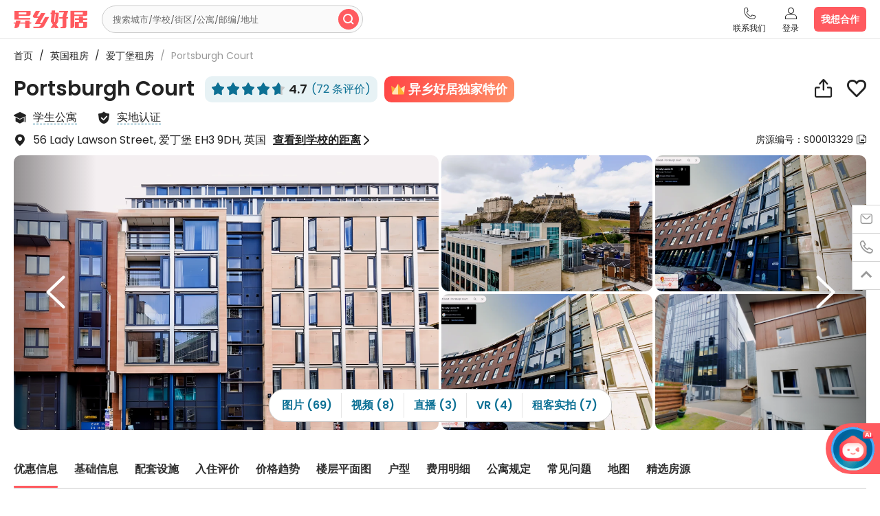

--- FILE ---
content_type: text/html; charset=utf-8
request_url: https://www.uhouzz.com/uk/edinburgh/detail-apartments-13329
body_size: 17147
content:
<!doctype html>
<html data-n-head-ssr lang="zh-cn" data-n-head="%7B%22lang%22:%7B%22ssr%22:%22zh-cn%22%7D%7D">
  <head >
    <title>Portsburgh Court-英国爱丁堡租房-异乡好居</title><meta data-n-head="ssr" charset="UTF-8"><meta data-n-head="ssr" name="renderer" content="webkit"><meta data-n-head="ssr" http-equiv="X-UA-Compatible" content="IE=edge,chrome=1"><meta data-n-head="ssr" name="viewport" content="width=device-width, initial-scale=1.0, minimum-scale=1.0 maximum-scale=1.0, user-scalable=no"><meta data-n-head="ssr" property="twitter:card" content="summary_large_image"><meta data-n-head="ssr" property="twitter:title" content="Portsburgh Court-英国爱丁堡租房-异乡好居"><meta data-n-head="ssr" property="twitter:description" content="【公寓概况】
Portsburgh Court学生公寓提供优质的多人套间和单间套房,配有3/4英尺的床，带有独立卫浴，你可以和你的朋友一起合住。如果你喜欢一个人住的话，套房是你的理想选择，配有个人浴室和厨房，配有一张双人床，配有强化木地板，风格简约舒适。
&amp;nbsp;
【位置及周边】
公寓直接坐落于爱丁堡艺术"><meta data-n-head="ssr" property="twitter:image" content="https://media.uhzcdn.com/image/1383/01J4SEKZDR1AB7C0PRATDX6P84_z.webp"><meta data-n-head="ssr" property="og:title" content="Portsburgh Court-英国爱丁堡租房-异乡好居"><meta data-n-head="ssr" property="og:description" content="【公寓概况】
Portsburgh Court学生公寓提供优质的多人套间和单间套房,配有3/4英尺的床，带有独立卫浴，你可以和你的朋友一起合住。如果你喜欢一个人住的话，套房是你的理想选择，配有个人浴室和厨房，配有一张双人床，配有强化木地板，风格简约舒适。
&amp;nbsp;
【位置及周边】
公寓直接坐落于爱丁堡艺术"><meta data-n-head="ssr" property="og:type" content="website"><meta data-n-head="ssr" property="og:image" content="https://media.uhzcdn.com/image/1383/01J4SEKZDR1AB7C0PRATDX6P84_z.webp"><meta data-n-head="ssr" property="fb:app_id" content="1182485845118416"><meta data-n-head="ssr" property="og:locale:alternate" content="zh_CN"><meta data-n-head="ssr" property="og:locale:alternate" content="en_US"><meta data-n-head="ssr" property="og:url" content="https://www.uhomes.com/uk/edinburgh/detail-apartments-13329"><meta data-n-head="ssr" data-hid="description" name="description" content="【公寓概况】
Portsburgh Court学生公寓提供优质的多人套间和单间套房,配有3/4英尺的床，带有独立卫浴，你可以和你的朋友一起合住。如果你喜欢一个人住的话，套房是你的理想选择，配有个人浴室和厨房，配有一张双人床，配有强化木地板，风格简约舒适。
&amp;nbsp;
【位置及周边】
公寓直接坐落于爱丁堡艺术"><meta data-n-head="ssr" data-hid="keywords" name="keywords" content="Portsburgh Court,英国爱丁堡租房"><link data-n-head="ssr" rel="icon" type="image/x-icon" href="/favicon.ico"><link data-n-head="ssr" rel="apple-touch-icon-precomposed" sizes="114x114" href="/apple-touch-icon-precomposed.png"><link data-n-head="ssr" rel="apple-touch-icon" sizes="114x114" href="/apple-touch-icon.png"><link data-n-head="ssr" rel="preconnect" href="https://image.uhzcdn.com"><link data-n-head="ssr" rel="preconnect" href="https://media.uhzcdn.com"><link data-n-head="ssr" rel="alternate" hreflang="zh-cn" href="https://www.uhomes.com/uk/edinburgh/detail-apartments-13329"><link data-n-head="ssr" rel="alternate" hreflang="en" href="https://en.uhomes.com/uk/edinburgh/detail-apartments-13329"><link data-n-head="ssr" rel="alternate" hreflang="zh-tw" href="https://tw.uhomes.com/uk/edinburgh/detail-apartments-13329"><link data-n-head="ssr" rel="alternate" hreflang="zh-hk" href="https://hk.uhomes.com/uk/edinburgh/detail-apartments-13329"><link data-n-head="ssr" rel="alternate" hreflang="vi-vn" href="https://vn.uhomes.com/uk/edinburgh/detail-apartments-13329"><link data-n-head="ssr" rel="alternate" hreflang="ja-jp" href="https://jp.uhomes.com/uk/edinburgh/detail-apartments-13329"><link data-n-head="ssr" rel="alternate" hreflang="ko-kr" href="https://kr.uhomes.com/uk/edinburgh/detail-apartments-13329"><link data-n-head="ssr" rel="alternate" hreflang="x-default" href="https://www.uhomes.com/uk/edinburgh/detail-apartments-13329"><link data-n-head="ssr" rel="canonical" href="https://www.uhomes.com/uk/edinburgh/detail-apartments-13329"><script data-n-head="ssr" src="/static_nuxt/flexiblle.js" type="text/javascript" charset="utf-8"></script><script data-n-head="ssr" src="https://sdk.uhzcdn.com/uhomes-ai-chat/sdk.min.js" defer></script><link rel="preload" href="//static.uhzcdn.com/pc2020/prod/runtime.8633cb322433bdf1b88f.js" as="script"><link rel="preload" href="//static.uhzcdn.com/pc2020/prod/commons.app.5ef75b001eb3f074bcbd.js" as="script"><link rel="preload" href="//static.uhzcdn.com/pc2020/prod/vendors.app.5d668eda9c2d6b157ad4.css" as="style"><link rel="preload" href="//static.uhzcdn.com/pc2020/prod/vendors.app.4b04c896bd9b1cc11a2b.js" as="script"><link rel="preload" href="//static.uhzcdn.com/pc2020/prod/app.971cb9ae7d43e3601422.css" as="style"><link rel="preload" href="//static.uhzcdn.com/pc2020/prod/app.55e44de0bdfde28037b4.js" as="script"><link rel="preload" href="//static.uhzcdn.com/pc2020/prod/pages/house/newHouseDetail.0c872a0c114c3a6e5b93.css" as="style"><link rel="preload" href="//static.uhzcdn.com/pc2020/prod/pages/house/newHouseDetail.a2538733bf60326f7433.js" as="script"><link rel="preload" href="//static.uhzcdn.com/pc2020/prod/pages/house/newHouseDetail.pages/house/offersDetail.pages/profile/components/orderRentalDetail/order.3c4aa4df.c9148a1c69438e5da424.css" as="style"><link rel="preload" href="//static.uhzcdn.com/pc2020/prod/pages/house/newHouseDetail.pages/house/offersDetail.pages/profile/components/orderRentalDetail/order.3c4aa4df.5d705736d5d843879aee.js" as="script"><link rel="preload" href="//static.uhzcdn.com/pc2020/prod/82.757673d8ef61f6faf6ed.css" as="style"><link rel="preload" href="//static.uhzcdn.com/pc2020/prod/82.a25c93de0f94c9446778.js" as="script"><link rel="preload" href="//static.uhzcdn.com/pc2020/prod/83.2aba25de648ec1ede7fa.css" as="style"><link rel="preload" href="//static.uhzcdn.com/pc2020/prod/83.4dece256bf3c8aa8d003.js" as="script"><link rel="preload" href="//static.uhzcdn.com/pc2020/prod/390.ab86a1e7741ae1509772.css" as="style"><link rel="preload" href="//static.uhzcdn.com/pc2020/prod/390.4e8e2d70cc0fe33365e5.js" as="script"><link rel="preload" href="//static.uhzcdn.com/pc2020/prod/398.2aed1d68418a51f8a061.css" as="style"><link rel="preload" href="//static.uhzcdn.com/pc2020/prod/398.642ab086245ca2b5440b.js" as="script"><link rel="preload" href="//static.uhzcdn.com/pc2020/prod/81.15a36907d058867fdcbd.css" as="style"><link rel="preload" href="//static.uhzcdn.com/pc2020/prod/81.de3e03d2c36d5cae385a.js" as="script"><link rel="stylesheet" href="//static.uhzcdn.com/pc2020/prod/vendors.app.5d668eda9c2d6b157ad4.css"><link rel="stylesheet" href="//static.uhzcdn.com/pc2020/prod/app.971cb9ae7d43e3601422.css"><link rel="stylesheet" href="//static.uhzcdn.com/pc2020/prod/pages/house/newHouseDetail.0c872a0c114c3a6e5b93.css"><link rel="stylesheet" href="//static.uhzcdn.com/pc2020/prod/pages/house/newHouseDetail.pages/house/offersDetail.pages/profile/components/orderRentalDetail/order.3c4aa4df.c9148a1c69438e5da424.css"><link rel="stylesheet" href="//static.uhzcdn.com/pc2020/prod/82.757673d8ef61f6faf6ed.css"><link rel="stylesheet" href="//static.uhzcdn.com/pc2020/prod/83.2aba25de648ec1ede7fa.css"><link rel="stylesheet" href="//static.uhzcdn.com/pc2020/prod/390.ab86a1e7741ae1509772.css"><link rel="stylesheet" href="//static.uhzcdn.com/pc2020/prod/398.2aed1d68418a51f8a061.css"><link rel="stylesheet" href="//static.uhzcdn.com/pc2020/prod/81.15a36907d058867fdcbd.css">
  </head>
  <body >
    <div data-server-rendered="true" id="__nuxt"><div id="__layout"><section class="top-header zh-cn" data-v-d0c86d2e><i class="mfont para-icon" data-v-d0c86d2e></i> <!----> <header class="header-container-box fixed header-absolute-container-box-nopage" data-v-7b09519d data-v-d0c86d2e><!----> <div class="header-container w-auto" data-v-7b09519d><div class="header-left" data-v-7b09519d><a href="/" class="uhomesLogoInner pcLogo mfont uhomes-logo" data-v-7b09519d>&#xe6e3;</a> <a href="/" class="index-logo-box pcLogo" style="display:none;" data-v-7b09519d><div class="small-img" style="width:196px;height:22px;background-size:232px 263.5px;background-position:-0px -22px;" data-v-30dcf0fa data-v-7b09519d></div></a> <a href="/" class="uhomesLogoInner mobLogo mfont uhomes-logo" data-v-7b09519d>&#xe6e3;</a> <div class="nav-container d-flex" data-v-7b09519d><!----> <div class="nav-search" data-v-7b09519d><div id="" class="search-wrap nav-search-main global-search-wrap" data-v-339a2786 data-v-7b09519d><div class="pc-search-inner" style="display:;" data-v-339a2786><div class="header-search el-input el-input-group el-input-group--append" data-v-339a2786><!----><input type="text" autocomplete="off" placeholder="搜索城市/学校/街区/公寓/邮编/地址" class="el-input__inner"><!----><!----><div class="el-input-group__append"><span class="search-icons" data-v-339a2786><i class="mfont" data-v-339a2786></i></span></div><!----></div></div> <div style="display:none;" data-v-339a2786><div class="search-form radius3 newui-search-form" data-v-339a2786><input type="text" placeholder="搜索城市/学校/街区/公寓/邮编/地址" value="" class="keyword ellipsis mobInput" data-v-339a2786> <!----> <div class="search-btn search-btn-en" data-v-339a2786><i class="mfont" data-v-339a2786></i></div></div></div> <!----></div></div></div></div> <div class="mob-head-right header-mob-right" data-v-c899993a data-v-7b09519d><!----> <span class="nav-toggle" data-v-c899993a><span data-v-c899993a></span> <span data-v-c899993a></span> <span data-v-c899993a></span></span></div> <div class="r-container-mobile" data-v-6ea21751 data-v-7b09519d><div class="mob-list" data-v-6ea21751><!----> <!----> <div class="mob-list-item" data-v-6ea21751><div class="title" data-v-6ea21751><i class="mfont" data-v-6ea21751>&#xe8f4;</i> <p class="text" data-v-6ea21751>登录</p></div></div> <!----> <div class="mob-list-item" style="display:;" data-v-6ea21751><div class="title" data-v-6ea21751><i class="mfont" data-v-6ea21751>&#xe8f5;</i> <p class="text" data-v-6ea21751>我要合作</p></div> <!----></div><div class="mob-list-item" style="display:;" data-v-6ea21751><div class="title" data-v-6ea21751><i class="mfont" data-v-6ea21751>&#xe8f6;</i> <p class="text" data-v-6ea21751>语言</p></div> <div class="child-list" data-v-6ea21751><div class="child-list-item" data-v-6ea21751><p class="text" data-v-6ea21751>中文</p> <i class="mfont" style="display:;" data-v-6ea21751>
                        
                    </i></div><div class="child-list-item" data-v-6ea21751><p class="text" data-v-6ea21751>English</p> <i class="mfont" style="display:none;" data-v-6ea21751>
                        
                    </i></div><div class="child-list-item" data-v-6ea21751><p class="text" data-v-6ea21751>繁體中文(中國香港)</p> <i class="mfont" style="display:none;" data-v-6ea21751>
                        
                    </i></div><div class="child-list-item" data-v-6ea21751><p class="text" data-v-6ea21751>繁體中文(中國台灣)</p> <i class="mfont" style="display:none;" data-v-6ea21751>
                        
                    </i></div><div class="child-list-item" data-v-6ea21751><p class="text" data-v-6ea21751>Tiếng Việt</p> <i class="mfont" style="display:none;" data-v-6ea21751>
                        
                    </i></div><div class="child-list-item" data-v-6ea21751><p class="text" data-v-6ea21751>日本語</p> <i class="mfont" style="display:none;" data-v-6ea21751>
                        
                    </i></div><div class="child-list-item" data-v-6ea21751><p class="text" data-v-6ea21751>한국어</p> <i class="mfont" style="display:none;" data-v-6ea21751>
                        
                    </i></div></div></div><div class="mob-list-item" style="display:;" data-v-6ea21751><div class="title" data-v-6ea21751><i class="mfont" data-v-6ea21751>&#xe8f3;</i> <p class="text" data-v-6ea21751>联系我们</p></div> <!----></div> <!----></div></div> <div class="r-container" data-v-7b09519d><div class="item" data-v-7b09519d><div class="name icon cursor tel" data-v-7b09519d>
                    联系我们
                </div> <div class="sub-nav-wrap-shade contact" data-v-7b09519d><!----> <div class="contact-item" data-v-7b09519d><i class="mfont" data-v-7b09519d></i> <div class="contact-item-des" data-v-7b09519d><a href="tel:400-810-6781" class="contact-item-title" data-v-7b09519d>
                                400-810-6781
                            </a></div></div> <div class="contact-item" data-v-7b09519d><i class="mfont" data-v-7b09519d></i> <div class="contact-item-des" data-v-7b09519d><a href="/general-pages/contact-us" class="contact-item-title" data-v-7b09519d>
                                联系我们
                            </a></div></div></div></div> <div class="item" data-v-7b09519d><p class="name cursor icon login" data-v-7b09519d>
                    登录
                </p> <div class="sub-nav-wrap-shade no-login-tips" data-v-7b09519d><div class="top-info" data-v-7b09519d><img alt="异乡好居-留学租房,留学生公寓,海外租房,留学生租房网" class="img" data-v-7b09519d> <p class="text" data-v-7b09519d><a>登录</a>/<a>注册</a>后，你可以：</p> <p class="btn cursor" data-v-7b09519d>
                            登录
                        </p></div> <div class="foot-box" data-v-7b09519d><div class="nn icon" data-v-7b09519d>轻松预订房源</div> <div class="nn n2 icon" data-v-7b09519d>
                            观看留学生活
                        </div></div></div></div> <!----> <a class="property cursor" data-v-7b09519d>
                我想合作
            </a> <!----> <!----> <!----></div> <!----></div></header> <div class="en-index-container" data-v-d0c86d2e><div data-v-c15b7ed8 data-v-d0c86d2e><div class="w-1180-1300 house-detail-container" data-v-c15b7ed8><div class="crumbs-box-wrapper" data-v-2f2d2e0c data-v-c15b7ed8><div class="crumbs-box" data-v-2f2d2e0c><a href="/" class="crumbs-item" data-v-2f2d2e0c>首页</a> <a href="/uk/rent" class="crumbs-item" data-v-2f2d2e0c><em data-v-2f2d2e0c>/</em>
            英国租房
        </a><a href="/uk/edinburgh" class="crumbs-item" data-v-2f2d2e0c><em data-v-2f2d2e0c>/</em>
            爱丁堡租房
        </a> <span class="crumbs-name" data-v-2f2d2e0c><em data-v-2f2d2e0c>/</em>
            Portsburgh Court
        </span></div> </div> <div id="page-head-ele" class="page-head-box" data-v-8fb683fc data-v-c15b7ed8><div class="page-head-fixed" data-v-8fb683fc><div class="page-head-container" data-v-8fb683fc><div class="page-head-title-box" data-v-8fb683fc><div id="page-head-title-container" class="title-box" data-v-8fb683fc><div class="new-ui-title" data-v-8fb683fc><h1 class="house-title" data-v-8fb683fc>
                            Portsburgh Court
                        </h1> <div class="score-newui" data-v-8fb683fc><div class="star-wrap" data-v-8fb683fc><div class="gray-wrap" data-v-8fb683fc><i class="mfont star-item" data-v-8fb683fc></i><i class="mfont star-item" data-v-8fb683fc></i><i class="mfont star-item" data-v-8fb683fc></i><i class="mfont star-item" data-v-8fb683fc></i><i class="mfont star-item" data-v-8fb683fc></i></div> <div class="light-wrap" style="width:94%;" data-v-8fb683fc><i class="mfont on" data-v-8fb683fc></i><i class="mfont on" data-v-8fb683fc></i><i class="mfont on" data-v-8fb683fc></i><i class="mfont on" data-v-8fb683fc></i><i class="mfont on" data-v-8fb683fc></i></div></div> <div class="score-num-wrap" data-v-8fb683fc><span class="score-num" data-v-8fb683fc> 4.7</span> <span class="review-num" data-v-8fb683fc>
                                    (72
                                    条评价)
                                </span></div></div> <div class="exclusive d-flex  pageHead
     " data-v-c3a9a938 data-v-8fb683fc><img src="//static.uhzcdn.com/pc2020/prod/img/crown.85b6a8c.png" class="icon" data-v-c3a9a938> <span class="text" data-v-c3a9a938>异乡好居独家特价</span> </div> <!----></div> <div class="btn-box" data-v-8fb683fc><!----> <div class="share-box" data-v-5d5ec36a data-v-8fb683fc><i class="mfont cursor" data-v-5d5ec36a></i> <div class="wx-code shadow" data-v-5d5ec36a><img src="" alt="异乡好居-留学租房,留学生公寓,海外租房,留学生租房网" data-v-5d5ec36a> <p class="copy-url cursor" data-v-5d5ec36a>
            复制链接
        </p></div></div> <i class="mfont collect" data-v-8fb683fc>
                            
                        </i></div></div></div> <div id="page-head-review-and-layout" class="review-and-layout " data-v-8fb683fc><!----> <div class="commonEle house-type" data-v-8fb683fc><i class="mfont" data-v-8fb683fc></i> <p class="text text-undeline" data-v-8fb683fc>
                        学生公寓
                    </p> <!----></div> <div class="commonEle onSite" data-v-8fb683fc><i class="mfont" data-v-8fb683fc></i> <p class="text text-undeline" data-v-8fb683fc>
                        实地认证
                    </p> <!----></div> <!----> <!----></div> <div id="page-head-address" class="address-box" data-v-8fb683fc><div class="address-box-l" data-v-8fb683fc><div class="address-info" data-v-8fb683fc><i class="mfont" data-v-8fb683fc></i> <p data-v-8fb683fc>56 Lady Lawson Street, 爱丁堡 EH3 9DH, 英国</p></div> <div class="distance" data-v-8fb683fc><p class="underline" data-v-8fb683fc>
                            查看到学校的距离
                        </p> <i class="mfont" data-v-8fb683fc></i></div></div> <div class="address-box-r" data-v-8fb683fc><div class="house-sku" data-v-b42bc20a data-v-8fb683fc>房源编号：S00013329<i class="mfont copy-sku" data-v-b42bc20a></i></div></div></div></div></div> <div class="seatEle" style="height:0px;display:none;" data-v-8fb683fc></div></div> <div apartment-name="Portsburgh Court" wx-share-query="[object Object]" is-favorite="0" house-imgs-status="init" class="photo-container" data-v-48687b04 data-v-c15b7ed8><div class="photo-block-list" data-v-48687b04><div wx-share-query="[object Object]" is-favorite="0" class="media-part-wrap" data-v-9b8d98b8 data-v-48687b04><div id="photoBox" class="photo-block-list-inner" data-v-9b8d98b8><div class="photo-block-item" style="display:;" data-v-9b8d98b8><div class="block-ele" data-v-9b8d98b8><div class="single-photo" data-v-9b8d98b8><div class="img-box" data-v-9b8d98b8><img src="https://media.uhzcdn.com/image/1385/01HVQN7DJ3TWZFD1Q383KA1H5X_g.webp" alt="Portsburgh Court 0" width="588" height="400" data-v-53fe872a data-v-9b8d98b8></div> <div class="new-card-carousel" data-v-9b8d98b8><div class="new-crad-box" data-v-9b8d98b8><div class="card-score-title" data-v-9b8d98b8><div class="left-score" data-v-9b8d98b8><span class="score-test" data-v-9b8d98b8>好极了</span> <span class="score-review" data-v-9b8d98b8>
                                        72
                                        条评价
                                    </span></div> <div class="score-num" data-v-9b8d98b8>4.7</div></div> <div class="card-score-content" data-v-9b8d98b8><div class="review-content swiper-container" data-v-9b8d98b8><div class="swiper-wrapper" data-v-9b8d98b8><div class="swiper-slide" data-v-9b8d98b8><div class="inner-content" data-v-9b8d98b8>
                                                Reception热情 设施完善 出行方便 房间安静明亮
                                            </div> <div class="user-info" data-v-9b8d98b8><img data-v-9b8d98b8> <span data-v-9b8d98b8>冯**</span></div></div><div class="swiper-slide" data-v-9b8d98b8><div class="inner-content" data-v-9b8d98b8>
                                                非常满意，设施新，前台解决问题效率高
                                            </div> <div class="user-info" data-v-9b8d98b8><img data-v-9b8d98b8> <span data-v-9b8d98b8>李**</span></div></div><div class="swiper-slide" data-v-9b8d98b8><div class="inner-content" data-v-9b8d98b8>
                                                交通方便，设施完整，很好
                                            </div> <div class="user-info" data-v-9b8d98b8><img data-v-9b8d98b8> <span data-v-9b8d98b8>朱**</span></div></div><div class="swiper-slide" data-v-9b8d98b8><div class="inner-content" data-v-9b8d98b8>
                                                一切都很好，环境不错，前台的工作人员也很好，有门禁很安全
                                            </div> <div class="user-info" data-v-9b8d98b8><img data-v-9b8d98b8> <span data-v-9b8d98b8>崔**</span></div></div><div class="swiper-slide" data-v-9b8d98b8><div class="inner-content" data-v-9b8d98b8>
                                                公寓的网速很稳定，离ECA超近，整个公寓的工作人员也都很nice
                                            </div> <div class="user-info" data-v-9b8d98b8><img data-v-9b8d98b8> <span data-v-9b8d98b8>S**</span></div></div><div class="swiper-slide" data-v-9b8d98b8><div class="inner-content" data-v-9b8d98b8>
                                                地理位置很好，生活很方便，公寓服务也很好
                                            </div> <div class="user-info" data-v-9b8d98b8><img data-v-9b8d98b8> <span data-v-9b8d98b8>严**</span></div></div><div class="swiper-slide" data-v-9b8d98b8><div class="inner-content" data-v-9b8d98b8>
                                                公寓地理位置优越，到图书馆只需要十分钟。前台服务很好。
                                            </div> <div class="user-info" data-v-9b8d98b8><img data-v-9b8d98b8> <span data-v-9b8d98b8>黄**</span></div></div><div class="swiper-slide" data-v-9b8d98b8><div class="inner-content" data-v-9b8d98b8>
                                                设施很不错 健身房很棒 还有台球桌 服务很好
                                            </div> <div class="user-info" data-v-9b8d98b8><img data-v-9b8d98b8> <span data-v-9b8d98b8>李**</span></div></div><div class="swiper-slide" data-v-9b8d98b8><div class="inner-content" data-v-9b8d98b8>
                                                很不错的住房体验 离学校近
                                            </div> <div class="user-info" data-v-9b8d98b8><img data-v-9b8d98b8> <span data-v-9b8d98b8>付**</span></div></div><div class="swiper-slide" data-v-9b8d98b8><div class="inner-content" data-v-9b8d98b8>
                                                周围环境好，靠近ECA校区。
                                            </div> <div class="user-info" data-v-9b8d98b8><img data-v-9b8d98b8> <span data-v-9b8d98b8>王**</span></div></div></div></div> <div class="tool-btn" data-v-9b8d98b8><i class="prev-btn mfont" data-v-9b8d98b8></i> <i class="next-btn mfont" data-v-9b8d98b8></i></div></div></div></div></div></div><div class="block-ele" data-v-9b8d98b8><div class="multiple-photo" data-v-9b8d98b8><div class="photo-box" data-v-9b8d98b8><div class="img-box" data-v-9b8d98b8><img src="https://media.uhzcdn.com/image/1387/01HVQN7FQK7RRJHSTDBZT57FYG_z.webp" alt="Portsburgh Court 1" width="292" height="198" data-v-53fe872a data-v-9b8d98b8></div></div><div class="photo-box" data-v-9b8d98b8><div class="img-box" data-v-9b8d98b8><img src="https://media.uhzcdn.com/image/1389/01J34F50JKAM887J7B146WS7GH_z.webp" alt="Portsburgh Court 2" width="292" height="198" data-v-53fe872a data-v-9b8d98b8></div></div><div class="photo-box" data-v-9b8d98b8><div class="img-box" data-v-9b8d98b8><img src="https://media.uhzcdn.com/image/1391/01J3HXXD8F0M42QTN1XJ94ARJB_z.webp" alt="Portsburgh Court 3" width="292" height="198" data-v-53fe872a data-v-9b8d98b8></div></div><div class="photo-box" data-v-9b8d98b8><div class="img-box" data-v-9b8d98b8><img src="https://media.uhzcdn.com/image/1383/01J47652CVQD9S3GP542QM6XXV_z.webp" alt="Portsburgh Court 4" width="292" height="198" data-v-53fe872a data-v-9b8d98b8></div></div></div></div></div><div class="photo-block-item" style="display:none;" data-v-9b8d98b8><div class="block-ele" data-v-9b8d98b8><div class="multiple-photo" data-v-9b8d98b8><div class="photo-box" data-v-9b8d98b8><div class="img-box" data-v-9b8d98b8><img alt="Portsburgh Court 5" width="292" height="198" data-v-9b8d98b8></div></div><div class="photo-box" data-v-9b8d98b8><div class="img-box" data-v-9b8d98b8><img alt="Portsburgh Court 6" width="292" height="198" data-v-9b8d98b8></div></div><div class="photo-box" data-v-9b8d98b8><div class="img-box" data-v-9b8d98b8><img alt="Portsburgh Court 7" width="292" height="198" data-v-9b8d98b8></div></div><div class="photo-box" data-v-9b8d98b8><div class="img-box" data-v-9b8d98b8><img alt="Portsburgh Court 8" width="292" height="198" data-v-9b8d98b8></div></div></div></div><div class="block-ele" data-v-9b8d98b8><div class="multiple-photo" data-v-9b8d98b8><div class="photo-box" data-v-9b8d98b8><div class="img-box" data-v-9b8d98b8><img alt="Portsburgh Court 9" width="292" height="198" data-v-9b8d98b8></div></div><div class="photo-box" data-v-9b8d98b8><div class="img-box" data-v-9b8d98b8><img alt="Portsburgh Court 10" width="292" height="198" data-v-9b8d98b8></div></div><div class="photo-box" data-v-9b8d98b8><div class="img-box" data-v-9b8d98b8><img alt="Portsburgh Court 11" width="292" height="198" data-v-9b8d98b8></div></div><div class="photo-box" data-v-9b8d98b8><div class="img-box" data-v-9b8d98b8><img alt="Portsburgh Court 12" width="292" height="198" data-v-9b8d98b8></div></div></div></div></div><div class="photo-block-item" style="display:none;" data-v-9b8d98b8><div class="block-ele" data-v-9b8d98b8><div class="multiple-photo" data-v-9b8d98b8><div class="photo-box" data-v-9b8d98b8><div class="img-box" data-v-9b8d98b8><img alt="Portsburgh Court 13" width="292" height="198" data-v-9b8d98b8></div></div><div class="photo-box" data-v-9b8d98b8><div class="img-box" data-v-9b8d98b8><img alt="Portsburgh Court 14" width="292" height="198" data-v-9b8d98b8></div></div><div class="photo-box" data-v-9b8d98b8><div class="img-box" data-v-9b8d98b8><img alt="Portsburgh Court 15" width="292" height="198" data-v-9b8d98b8></div></div><div class="photo-box" data-v-9b8d98b8><div class="img-box" data-v-9b8d98b8><img alt="Portsburgh Court 16" width="292" height="198" data-v-9b8d98b8></div></div></div></div><div class="block-ele" data-v-9b8d98b8><div class="multiple-photo" data-v-9b8d98b8><div class="photo-box" data-v-9b8d98b8><div class="img-box" data-v-9b8d98b8><img alt="Portsburgh Court 17" width="292" height="198" data-v-9b8d98b8></div></div><div class="photo-box" data-v-9b8d98b8><div class="img-box" data-v-9b8d98b8><img alt="Portsburgh Court 18" width="292" height="198" data-v-9b8d98b8></div></div><div class="photo-box" data-v-9b8d98b8><div class="img-box" data-v-9b8d98b8><img alt="Portsburgh Court 19" width="292" height="198" data-v-9b8d98b8></div></div><div class="photo-box" data-v-9b8d98b8><div class="img-box" data-v-9b8d98b8><img alt="Portsburgh Court 20" width="292" height="198" data-v-9b8d98b8></div></div></div></div></div></div> <div class="photo-prev-btn switch-btn" style="display:;" data-v-9b8d98b8><i class="mfont" data-v-9b8d98b8></i></div> <div class="photo-next-btn switch-btn" style="display:;" data-v-9b8d98b8><i class="mfont" data-v-9b8d98b8></i></div></div> <div class="photo-type-list" style="display:;" data-v-48687b04><div class="type-item-ele" data-v-48687b04>
                图片 (69)
            </div><div class="type-item-ele" data-v-48687b04>
                视频 (8)
            </div><div class="type-item-ele" data-v-48687b04>
                直播 (3)
            </div><div class="type-item-ele" data-v-48687b04>
                VR (4)
            </div><div class="type-item-ele" data-v-48687b04>
                租客实拍 (7)
            </div></div></div></div> <div id="navContainer" class="nav-part-wrap" data-v-abaef43e data-v-c15b7ed8><div class="nav-container" style="top:56px;" data-v-abaef43e><div id="nav-list" class="nav-list" data-v-abaef43e><div class="nav-item" style="display:none;" data-v-abaef43e><p class="name" data-v-abaef43e>优惠信息</p> <span class="line" data-v-abaef43e></span></div><div class="nav-item" style="display:;" data-v-abaef43e><p class="name" data-v-abaef43e>基础信息</p> <span class="line" data-v-abaef43e></span></div><div class="nav-item" style="display:;" data-v-abaef43e><p class="name" data-v-abaef43e>配套设施</p> <span class="line" data-v-abaef43e></span></div><div class="nav-item" style="display:;" data-v-abaef43e><p class="name" data-v-abaef43e>入住评价</p> <span class="line" data-v-abaef43e></span></div><div class="nav-item" style="display:;" data-v-abaef43e><p class="name" data-v-abaef43e>价格趋势</p> <span class="line" data-v-abaef43e></span></div><div class="nav-item" style="display:;" data-v-abaef43e><p class="name" data-v-abaef43e>楼层平面图</p> <span class="line" data-v-abaef43e></span></div><div class="nav-item" style="display:;" data-v-abaef43e><p class="name" data-v-abaef43e>户型</p> <span class="line" data-v-abaef43e></span></div><div class="nav-item" style="display:;" data-v-abaef43e><p class="name" data-v-abaef43e>费用明细</p> <span class="line" data-v-abaef43e></span></div><div class="nav-item" style="display:;" data-v-abaef43e><p class="name" data-v-abaef43e>公寓规定</p> <span class="line" data-v-abaef43e></span></div><div class="nav-item" style="display:;" data-v-abaef43e><p class="name" data-v-abaef43e>常见问题</p> <span class="line" data-v-abaef43e></span></div><div class="nav-item" style="display:;" data-v-abaef43e><p class="name" data-v-abaef43e>地图</p> <span class="line" data-v-abaef43e></span></div><div class="nav-item" style="display:none;" data-v-abaef43e><p class="name" data-v-abaef43e>区域概述</p> <span class="line" data-v-abaef43e></span></div><div class="nav-item" style="display:none;" data-v-abaef43e><p class="name" data-v-abaef43e>最近浏览</p> <span class="line" data-v-abaef43e></span></div><div class="nav-item" style="display:none;" data-v-abaef43e><p class="name" data-v-abaef43e>精选房源</p> <span class="line" data-v-abaef43e></span></div></div></div> <div class="seat-ele" style="height:0px;display:none;" data-v-abaef43e></div></div> <div id="priceNavPart" class="price-nav-part-container" data-v-c15b7ed8><div class="price-nav-content" data-v-c15b7ed8><section anchor="special_offer" class="special-offers comm-module new-comm-module" style="display:none;" data-v-064a41b5 data-v-c15b7ed8><h2 class="module-title" data-v-064a41b5><p data-v-064a41b5><span data-v-064a41b5>优惠信息(0)</span></p></h2> <div class="special-offers-list" data-v-064a41b5></div> <p class="special-offers-tips" data-v-064a41b5>T&amp;C Applied</p> <!----></section> <div anchor="base_info" class="base-info-container comm-module" data-v-584ac608 data-v-c15b7ed8><h2 class="module-title" data-v-584ac608>基础信息</h2> <div class="newtags-list" data-v-584ac608><div house-sub-type-info="[object Object]" class="tags-box tags-box-en" style="max-height:unset;" data-v-4c7630e8 data-v-584ac608><div class="must-stay zh detail must-stay-year" data-v-a46b1374 data-v-4c7630e8><img src="https://static.uhzcdn.com/static/app/must_stay/zh-cn/2025/tag.png" class="year-img" data-v-a46b1374> <span class="text" data-v-a46b1374>
            第4名
            <span class="mfont" data-v-a46b1374></span></span></div> <span class="label extra-tag cursor " style="color:#fff;background:linear-gradient( 225deg, #FF937B 0%, #FF2045 100%);" data-v-4c7630e8><img src="//static.uhzcdn.com/pc2020/prod/img/crown.85b6a8c.png" class="img" data-v-4c7630e8>
            异乡好居独家特价
            <!----></span><span class="label extra-tag cursor " style="color:#963434;background:#F7E7E7;" data-v-4c7630e8><span class="mfont before-icon" style="color:#963434;background:#F7E7E7;" data-v-4c7630e8>
            </span>
            学生公寓
            <span class="mfont after-icon" style="color:#963434;background:#F7E7E7;" data-v-4c7630e8>
                
            </span></span> <span class="label" style="display:none;" data-v-4c7630e8>有窗景</span> <span class="label" style="display:none;" data-v-4c7630e8>
            免服务费
        </span> <span class="label" style="display:none;" data-v-4c7630e8>VR看房</span> <span class="label" style="display:none;" data-v-4c7630e8>
            有户型图
        </span> <span class="label" style="display:none;" data-v-4c7630e8>0押金</span> <span class="label" style="display:none;" data-v-4c7630e8>0礼金</span> <span class="item" style="background-color:#E7F2F5;color:#0C7094;" data-v-4c7630e8><!---->
        0服务费
    </span><span class="item" style="background-color:#F5F5F5;color:#555555;" data-v-4c7630e8><!---->
        近快餐店
    </span><span class="item" style="background-color:#F5F5F5;color:#555555;" data-v-4c7630e8><!---->
        近中超
    </span><span class="item" style="background-color:#F5F5F5;color:#555555;" data-v-4c7630e8><!---->
        近中餐厅
    </span><span class="item" style="background-color:#F5F5F5;color:#555555;" data-v-4c7630e8><!---->
        步行到校
    </span><span class="item" style="background-color:#F5F5F5;color:#555555;" data-v-4c7630e8><!---->
        包水电网
    </span><span class="item" style="background-color:#F5F5F5;color:#555555;" data-v-4c7630e8><!---->
        带健身房
    </span><span class="item" style="background-color:#F5F5F5;color:#555555;" data-v-4c7630e8><!---->
        带电梯
    </span><span class="item" style="background-color:#F5F5F5;color:#555555;" data-v-4c7630e8><!---->
        室内独立洗烘
    </span></div></div> <div class="house-info" data-v-584ac608><div class="house-info-item" data-v-584ac608><i class="mfont" data-v-584ac608></i> <p data-v-584ac608>共229个床位</p></div> <div class="house-info-item" data-v-584ac608><i class="mfont" data-v-584ac608></i> <p data-v-584ac608>最高楼层7 · 层高9米</p></div> <div class="house-info-item" data-v-584ac608><i class="mfont" data-v-584ac608></i> <p data-v-584ac608>修建于2019 · 翻新于2021</p></div> <!----></div> <div class="word-content" data-v-584ac608><div class="text-wrap" data-v-e75c115a data-v-584ac608><!---->  <div class="text-box v-html-style" style="max-height:84px;overflow:hidden;" data-v-e75c115a><div data-v-e75c115a><p>【公寓概况】</p><br><p>Portsburgh Court学生公寓提供优质的多人套间和单间套房,配有3/4英尺的床，带有独立卫浴，你可以和你的朋友一起合住。如果你喜欢一个人住的话，套房是你的理想选择，配有个人浴室和厨房，配有一张双人床，配有强化木地板，风格简约舒适。</p><br><p>&nbsp;</p><br><p>【位置及周边】</p><br><p>公寓直接坐落于爱丁堡艺术学院对面，离爱丁堡大学也很近，是学生的最佳选择。附近有饭店和健身房，超级市场，五分钟可到医疗所，满足日常生活需求。</p><br><p>&nbsp;</p><br><p>【安保与服务】</p><br><p>公寓采用专业化管理，提供学生的财产保险；这里有公共休息室和洗衣房，无线网费、财物保险和水电费都包括在房价内。</p><br><p>&nbsp;</p><br><p>公寓带健身房；部分房间带洗衣机；提供Ensuite和Studio房型；位于爱丁堡艺术学院旁边，距离艺术学院非常近，步行约2min；免费双人入住；7*24h安保</p></div></div> <!----></div></div></div> <!----><!----><!----> <div anchor="review_list" class="review-container comm-module" data-v-c9214ed6 data-v-c15b7ed8><div class="head" data-v-c9214ed6><div class="reviews" data-v-c9214ed6><span class="title" data-v-c9214ed6>评价</span> <div class="avatar" data-v-c9214ed6><div class="avatar-item" data-v-c9214ed6><img src="https://img.uhzcdn.com/static/general/avatar/default_avatar_01.png?x-oss-process=image/resize,m_fill,w_80,h_80,limit_0/interlace,1/quality,q_90/format,webp" alt data-v-c9214ed6></div><div class="avatar-item" data-v-c9214ed6><img src="https://img.uhzcdn.com/images/customer/23/515a5bbb190e701fd4aa53a5d658b0aa036c4c.jpg?x-oss-process=image/resize,m_fill,w_80,h_80,limit_0/interlace,1/quality,q_90/format,webp" alt data-v-c9214ed6></div><div class="avatar-item" data-v-c9214ed6><img src="https://img.uhzcdn.com/static/general/avatar/default_avatar_02.png?x-oss-process=image/resize,m_fill,w_80,h_80,limit_0/interlace,1/quality,q_90/format,webp" alt data-v-c9214ed6></div><div class="avatar-item" data-v-c9214ed6><img src="https://img.uhzcdn.com/images/customer/a0/ea0be3663ce250c23c94365dc78e94316a2f97.jpg?x-oss-process=image/resize,m_fill,w_80,h_80,limit_0/interlace,1/quality,q_90/format,webp" alt data-v-c9214ed6></div></div> <span class="review-nums" data-v-c9214ed6>72 条评价</span></div> <div class="view-all-reviews" data-v-c9214ed6><span data-v-c9214ed6>查看全部评价</span></div></div> <div class="rating-tag-reviews-list" data-v-c9214ed6><div class="rating-tag-list" data-v-c9214ed6><div class="left-rating-wrap" data-v-c9214ed6><div class="rating-top" data-v-c9214ed6><img src="https://img.uhzcdn.com/static/wxapp/pc/house_detail/review/left.png?x-oss-process=image/resize,m_fill,w_43,h_102,limit_0/interlace,1/quality,q_90/format,webp" alt data-v-c9214ed6> <span data-v-c9214ed6>4.7</span> <img src="https://img.uhzcdn.com/static/wxapp/pc/house_detail/review/right.png?x-oss-process=image/resize,m_fill,w_43,h_102,limit_0/interlace,1/quality,q_90/format,webp" alt data-v-c9214ed6></div> <div class="rating-bottom" data-v-c9214ed6><p class="rating-title" data-v-c9214ed6>
                        好极了
                    </p> <p class="rating-desc" data-v-c9214ed6>
                        基于评分、评价和可靠性，这里是学生的首选住所
                    </p></div></div> <div class="right-rating-wrap" data-v-c9214ed6><div class="right-rating" data-v-c9214ed6><p class="overall-rating" data-v-c9214ed6>
                        综合评分
                    </p> <div class="rating-arr" data-v-c9214ed6><div class="rating-item" data-v-c9214ed6><p data-v-c9214ed6>5</p> <div class="progress" data-v-c9214ed6><div class="progress-bar" style="width:76.4%;" data-v-c9214ed6></div></div></div><div class="rating-item" data-v-c9214ed6><p data-v-c9214ed6>4</p> <div class="progress" data-v-c9214ed6><div class="progress-bar" style="width:19.4%;" data-v-c9214ed6></div></div></div><div class="rating-item" data-v-c9214ed6><p data-v-c9214ed6>3</p> <div class="progress" data-v-c9214ed6><div class="progress-bar" style="width:2.8%;" data-v-c9214ed6></div></div></div><div class="rating-item" data-v-c9214ed6><p data-v-c9214ed6>2</p> <div class="progress" data-v-c9214ed6><div class="progress-bar" style="width:1.4%;" data-v-c9214ed6></div></div></div><div class="rating-item" data-v-c9214ed6><p data-v-c9214ed6>1</p> <div class="progress" data-v-c9214ed6><div class="progress-bar" style="width:0%;" data-v-c9214ed6></div></div></div></div></div></div></div> <div list-info="[object Object],[object Object],[object Object],[object Object],[object Object],[object Object],[object Object],[object Object],[object Object],[object Object],[object Object],[object Object],[object Object],[object Object],[object Object],[object Object],[object Object],[object Object],[object Object],[object Object]" share-num="20" class="review-list-outer" data-v-6368b394 data-v-c9214ed6><div class="review-list eleHideScrollBar" data-v-6368b394><div class="review-item" data-v-16ff7309 data-v-6368b394><div class="info" data-v-16ff7309><div class="left" data-v-16ff7309><img alt="" data-v-16ff7309></div> <div class="right right-has-school" data-v-16ff7309><div class="name-box" data-v-16ff7309><p class="name" data-v-16ff7309>冯**</p> <p class="school" data-v-16ff7309>
                    爱丁堡大学
                </p> <p class="room-info ellipsis" data-v-16ff7309>
                    Portsburgh Court, 爱丁堡 | Ensuite Silver | 52 周
                </p></div> <div class="score-box" data-v-16ff7309><p class="actual-score" data-v-16ff7309>
                    5.0
                </p> <img src="[data-uri]" class="icon svg-icon" data-v-e048e536 data-v-16ff7309></div></div></div> <div class="text" data-v-16ff7309><div class="text-view-more" data-v-4aeb51cd data-v-16ff7309><div class="text-info-box" data-v-4aeb51cd><div class="text showText" style="color:#222;font-weight:400;font-size:14px;line-height:20px;" data-v-4aeb51cd>Reception热情 设施完善 出行方便 房间安静明亮</div> <div class="text hiddenText" style="color:#222;font-weight:400;font-size:14px;line-height:20px;" data-v-4aeb51cd>Reception热情 设施完善 出行方便 房间安静明亮</div></div> <!----></div> <div class="view-more" style="display:none;" data-v-16ff7309><p data-v-16ff7309>查看更多</p> <i class="mfont" data-v-16ff7309></i></div></div></div><div class="review-item" data-v-16ff7309 data-v-6368b394><div class="info" data-v-16ff7309><div class="left" data-v-16ff7309><img alt="" data-v-16ff7309></div> <div class="right right-has-school" data-v-16ff7309><div class="name-box" data-v-16ff7309><p class="name" data-v-16ff7309>李**</p> <p class="school" data-v-16ff7309>
                    爱丁堡大学
                </p> <p class="room-info ellipsis" data-v-16ff7309>
                    Portsburgh Court, 爱丁堡 | Ensuite Silver | 51 周
                </p></div> <div class="score-box" data-v-16ff7309><p class="actual-score" data-v-16ff7309>
                    5.0
                </p> <img src="[data-uri]" class="icon svg-icon" data-v-e048e536 data-v-16ff7309></div></div></div> <div class="text" data-v-16ff7309><div class="text-view-more" data-v-4aeb51cd data-v-16ff7309><div class="text-info-box" data-v-4aeb51cd><div class="text showText" style="color:#222;font-weight:400;font-size:14px;line-height:20px;" data-v-4aeb51cd>非常满意，设施新，前台解决问题效率高</div> <div class="text hiddenText" style="color:#222;font-weight:400;font-size:14px;line-height:20px;" data-v-4aeb51cd>非常满意，设施新，前台解决问题效率高</div></div> <!----></div> <div class="view-more" style="display:none;" data-v-16ff7309><p data-v-16ff7309>查看更多</p> <i class="mfont" data-v-16ff7309></i></div></div></div><div class="review-item" data-v-16ff7309 data-v-6368b394><div class="info" data-v-16ff7309><div class="left" data-v-16ff7309><img alt="" data-v-16ff7309></div> <div class="right right-has-school" data-v-16ff7309><div class="name-box" data-v-16ff7309><p class="name" data-v-16ff7309>朱**</p> <p class="school" data-v-16ff7309>
                    爱丁堡艺术学院
                </p> <p class="room-info ellipsis" data-v-16ff7309>
                    Portsburgh Court, 爱丁堡 | Ensuite Silver Plus-City View | 51 周
                </p></div> <div class="score-box" data-v-16ff7309><p class="actual-score" data-v-16ff7309>
                    5.0
                </p> <img src="[data-uri]" class="icon svg-icon" data-v-e048e536 data-v-16ff7309></div></div></div> <div class="text" data-v-16ff7309><div class="text-view-more" data-v-4aeb51cd data-v-16ff7309><div class="text-info-box" data-v-4aeb51cd><div class="text showText" style="color:#222;font-weight:400;font-size:14px;line-height:20px;" data-v-4aeb51cd>交通方便，设施完整，很好</div> <div class="text hiddenText" style="color:#222;font-weight:400;font-size:14px;line-height:20px;" data-v-4aeb51cd>交通方便，设施完整，很好</div></div> <!----></div> <div class="view-more" style="display:none;" data-v-16ff7309><p data-v-16ff7309>查看更多</p> <i class="mfont" data-v-16ff7309></i></div></div></div><div class="review-item" data-v-16ff7309 data-v-6368b394><div class="info" data-v-16ff7309><div class="left" data-v-16ff7309><img alt="" data-v-16ff7309></div> <div class="right right-has-school" data-v-16ff7309><div class="name-box" data-v-16ff7309><p class="name" data-v-16ff7309>崔**</p> <p class="school" data-v-16ff7309>
                    爱丁堡大学
                </p> <p class="room-info ellipsis" data-v-16ff7309>
                    Portsburgh Court, 爱丁堡 | Ensuite Silver | 44 周
                </p></div> <div class="score-box" data-v-16ff7309><p class="actual-score" data-v-16ff7309>
                    5.0
                </p> <img src="[data-uri]" class="icon svg-icon" data-v-e048e536 data-v-16ff7309></div></div></div> <div class="text" data-v-16ff7309><div class="text-view-more" data-v-4aeb51cd data-v-16ff7309><div class="text-info-box" data-v-4aeb51cd><div class="text showText" style="color:#222;font-weight:400;font-size:14px;line-height:20px;" data-v-4aeb51cd>一切都很好，环境不错，前台的工作人员也很好，有门禁很安全</div> <div class="text hiddenText" style="color:#222;font-weight:400;font-size:14px;line-height:20px;" data-v-4aeb51cd>一切都很好，环境不错，前台的工作人员也很好，有门禁很安全</div></div> <!----></div> <div class="view-more" style="display:none;" data-v-16ff7309><p data-v-16ff7309>查看更多</p> <i class="mfont" data-v-16ff7309></i></div></div></div><div class="review-item" data-v-16ff7309 data-v-6368b394><div class="info" data-v-16ff7309><div class="left" data-v-16ff7309><img alt="" data-v-16ff7309></div> <div class="right right-has-school" data-v-16ff7309><div class="name-box" data-v-16ff7309><p class="name" data-v-16ff7309>S**</p> <p class="school" data-v-16ff7309>
                    爱丁堡艺术学院
                </p> <p class="room-info ellipsis" data-v-16ff7309>
                    Portsburgh Court, 爱丁堡 | Studio Silver | 51 周
                </p></div> <div class="score-box" data-v-16ff7309><p class="actual-score" data-v-16ff7309>
                    5.0
                </p> <img src="[data-uri]" class="icon svg-icon" data-v-e048e536 data-v-16ff7309></div></div></div> <div class="text" data-v-16ff7309><div class="text-view-more" data-v-4aeb51cd data-v-16ff7309><div class="text-info-box" data-v-4aeb51cd><div class="text showText" style="color:#222;font-weight:400;font-size:14px;line-height:20px;" data-v-4aeb51cd>公寓的网速很稳定，离ECA超近，整个公寓的工作人员也都很nice</div> <div class="text hiddenText" style="color:#222;font-weight:400;font-size:14px;line-height:20px;" data-v-4aeb51cd>公寓的网速很稳定，离ECA超近，整个公寓的工作人员也都很nice</div></div> <!----></div> <div class="view-more" style="display:none;" data-v-16ff7309><p data-v-16ff7309>查看更多</p> <i class="mfont" data-v-16ff7309></i></div></div></div><div class="review-item" data-v-16ff7309 data-v-6368b394><div class="info" data-v-16ff7309><div class="left" data-v-16ff7309><img alt="" data-v-16ff7309></div> <div class="right right-has-school" data-v-16ff7309><div class="name-box" data-v-16ff7309><p class="name" data-v-16ff7309>严**</p> <p class="school" data-v-16ff7309>
                    爱丁堡大学
                </p> <p class="room-info ellipsis" data-v-16ff7309>
                    Portsburgh Court, 爱丁堡 | Ensuite Silver | 51 周
                </p></div> <div class="score-box" data-v-16ff7309><p class="actual-score" data-v-16ff7309>
                    5.0
                </p> <img src="[data-uri]" class="icon svg-icon" data-v-e048e536 data-v-16ff7309></div></div></div> <div class="text" data-v-16ff7309><div class="text-view-more" data-v-4aeb51cd data-v-16ff7309><div class="text-info-box" data-v-4aeb51cd><div class="text showText" style="color:#222;font-weight:400;font-size:14px;line-height:20px;" data-v-4aeb51cd>地理位置很好，生活很方便，公寓服务也很好</div> <div class="text hiddenText" style="color:#222;font-weight:400;font-size:14px;line-height:20px;" data-v-4aeb51cd>地理位置很好，生活很方便，公寓服务也很好</div></div> <!----></div> <div class="view-more" style="display:none;" data-v-16ff7309><p data-v-16ff7309>查看更多</p> <i class="mfont" data-v-16ff7309></i></div></div></div><div class="review-item" data-v-16ff7309 data-v-6368b394><div class="info" data-v-16ff7309><div class="left" data-v-16ff7309><img alt="" data-v-16ff7309></div> <div class="right right-has-school" data-v-16ff7309><div class="name-box" data-v-16ff7309><p class="name" data-v-16ff7309>黄**</p> <p class="school" data-v-16ff7309>
                    爱丁堡大学
                </p> <p class="room-info ellipsis" data-v-16ff7309>
                    Portsburgh Court, 爱丁堡 | Ensuite Silver | 51 周
                </p></div> <div class="score-box" data-v-16ff7309><p class="actual-score" data-v-16ff7309>
                    5.0
                </p> <img src="[data-uri]" class="icon svg-icon" data-v-e048e536 data-v-16ff7309></div></div></div> <div class="text" data-v-16ff7309><div class="text-view-more" data-v-4aeb51cd data-v-16ff7309><div class="text-info-box" data-v-4aeb51cd><div class="text showText" style="color:#222;font-weight:400;font-size:14px;line-height:20px;" data-v-4aeb51cd>公寓地理位置优越，到图书馆只需要十分钟。前台服务很好。</div> <div class="text hiddenText" style="color:#222;font-weight:400;font-size:14px;line-height:20px;" data-v-4aeb51cd>公寓地理位置优越，到图书馆只需要十分钟。前台服务很好。</div></div> <!----></div> <div class="view-more" style="display:none;" data-v-16ff7309><p data-v-16ff7309>查看更多</p> <i class="mfont" data-v-16ff7309></i></div></div></div><div class="review-item" data-v-16ff7309 data-v-6368b394><div class="info" data-v-16ff7309><div class="left" data-v-16ff7309><img alt="" data-v-16ff7309></div> <div class="right right-has-school" data-v-16ff7309><div class="name-box" data-v-16ff7309><p class="name" data-v-16ff7309>李**</p> <p class="school" data-v-16ff7309>
                    爱丁堡大学
                </p> <p class="room-info ellipsis" data-v-16ff7309>
                    Portsburgh Court, 爱丁堡 | Ensuite Silver | 40 周
                </p></div> <div class="score-box" data-v-16ff7309><p class="actual-score" data-v-16ff7309>
                    5.0
                </p> <img src="[data-uri]" class="icon svg-icon" data-v-e048e536 data-v-16ff7309></div></div></div> <div class="text" data-v-16ff7309><div class="text-view-more" data-v-4aeb51cd data-v-16ff7309><div class="text-info-box" data-v-4aeb51cd><div class="text showText" style="color:#222;font-weight:400;font-size:14px;line-height:20px;" data-v-4aeb51cd>设施很不错 健身房很棒 还有台球桌 服务很好</div> <div class="text hiddenText" style="color:#222;font-weight:400;font-size:14px;line-height:20px;" data-v-4aeb51cd>设施很不错 健身房很棒 还有台球桌 服务很好</div></div> <!----></div> <div class="view-more" style="display:none;" data-v-16ff7309><p data-v-16ff7309>查看更多</p> <i class="mfont" data-v-16ff7309></i></div></div></div><div class="review-item" data-v-16ff7309 data-v-6368b394><div class="info" data-v-16ff7309><div class="left" data-v-16ff7309><img alt="" data-v-16ff7309></div> <div class="right right-has-school" data-v-16ff7309><div class="name-box" data-v-16ff7309><p class="name" data-v-16ff7309>付**</p> <p class="school" data-v-16ff7309>
                    爱丁堡艺术学院
                </p> <p class="room-info ellipsis" data-v-16ff7309>
                    Portsburgh Court, 爱丁堡 | Ensuite Silver | 40 周
                </p></div> <div class="score-box" data-v-16ff7309><p class="actual-score" data-v-16ff7309>
                    5.0
                </p> <img src="[data-uri]" class="icon svg-icon" data-v-e048e536 data-v-16ff7309></div></div></div> <div class="text" data-v-16ff7309><div class="text-view-more" data-v-4aeb51cd data-v-16ff7309><div class="text-info-box" data-v-4aeb51cd><div class="text showText" style="color:#222;font-weight:400;font-size:14px;line-height:20px;" data-v-4aeb51cd>很不错的住房体验 离学校近</div> <div class="text hiddenText" style="color:#222;font-weight:400;font-size:14px;line-height:20px;" data-v-4aeb51cd>很不错的住房体验 离学校近</div></div> <!----></div> <div class="view-more" style="display:none;" data-v-16ff7309><p data-v-16ff7309>查看更多</p> <i class="mfont" data-v-16ff7309></i></div></div></div><div class="review-item" data-v-16ff7309 data-v-6368b394><div class="info" data-v-16ff7309><div class="left" data-v-16ff7309><img alt="" data-v-16ff7309></div> <div class="right right-has-school" data-v-16ff7309><div class="name-box" data-v-16ff7309><p class="name" data-v-16ff7309>王**</p> <p class="school" data-v-16ff7309>
                    爱丁堡大学
                </p> <p class="room-info ellipsis" data-v-16ff7309>
                    Portsburgh Court, 爱丁堡 | Ensuite Silver | 51 周
                </p></div> <div class="score-box" data-v-16ff7309><p class="actual-score" data-v-16ff7309>
                    5.0
                </p> <img src="[data-uri]" class="icon svg-icon" data-v-e048e536 data-v-16ff7309></div></div></div> <div class="text" data-v-16ff7309><div class="text-view-more" data-v-4aeb51cd data-v-16ff7309><div class="text-info-box" data-v-4aeb51cd><div class="text showText" style="color:#222;font-weight:400;font-size:14px;line-height:20px;" data-v-4aeb51cd>周围环境好，靠近ECA校区。</div> <div class="text hiddenText" style="color:#222;font-weight:400;font-size:14px;line-height:20px;" data-v-4aeb51cd>周围环境好，靠近ECA校区。</div></div> <!----></div> <div class="view-more" style="display:none;" data-v-16ff7309><p data-v-16ff7309>查看更多</p> <i class="mfont" data-v-16ff7309></i></div></div></div><div class="review-item" data-v-16ff7309 data-v-6368b394><div class="info" data-v-16ff7309><div class="left" data-v-16ff7309><img alt="" data-v-16ff7309></div> <div class="right right-has-school" data-v-16ff7309><div class="name-box" data-v-16ff7309><p class="name" data-v-16ff7309>张**</p> <p class="school" data-v-16ff7309>
                    爱丁堡大学
                </p> <p class="room-info ellipsis" data-v-16ff7309>
                    Portsburgh Court, 爱丁堡 | Ensuite Silver | 51 周
                </p></div> <div class="score-box" data-v-16ff7309><p class="actual-score" data-v-16ff7309>
                    5.0
                </p> <img src="[data-uri]" class="icon svg-icon" data-v-e048e536 data-v-16ff7309></div></div></div> <div class="text" data-v-16ff7309><div class="text-view-more" data-v-4aeb51cd data-v-16ff7309><div class="text-info-box" data-v-4aeb51cd><div class="text showText" style="color:#222;font-weight:400;font-size:14px;line-height:20px;" data-v-4aeb51cd>入住房间干净整洁，宽敞，设施齐全，网速很快。</div> <div class="text hiddenText" style="color:#222;font-weight:400;font-size:14px;line-height:20px;" data-v-4aeb51cd>入住房间干净整洁，宽敞，设施齐全，网速很快。</div></div> <!----></div> <div class="view-more" style="display:none;" data-v-16ff7309><p data-v-16ff7309>查看更多</p> <i class="mfont" data-v-16ff7309></i></div></div></div><div class="review-item" data-v-16ff7309 data-v-6368b394><div class="info" data-v-16ff7309><div class="left" data-v-16ff7309><img alt="" data-v-16ff7309></div> <div class="right right-has-school" data-v-16ff7309><div class="name-box" data-v-16ff7309><p class="name" data-v-16ff7309>桑**</p> <p class="school" data-v-16ff7309>
                    爱丁堡大学国王大厦校区
                </p> <p class="room-info ellipsis" data-v-16ff7309>
                    Portsburgh Court, 爱丁堡 | Ensuite Silver | 51 周
                </p></div> <div class="score-box" data-v-16ff7309><p class="actual-score" data-v-16ff7309>
                    5.0
                </p> <img src="[data-uri]" class="icon svg-icon" data-v-e048e536 data-v-16ff7309></div></div></div> <div class="text" data-v-16ff7309><div class="text-view-more" data-v-4aeb51cd data-v-16ff7309><div class="text-info-box" data-v-4aeb51cd><div class="text showText" style="color:#222;font-weight:400;font-size:14px;line-height:20px;" data-v-4aeb51cd>设施不错，工作人员友善，总体体验很好</div> <div class="text hiddenText" style="color:#222;font-weight:400;font-size:14px;line-height:20px;" data-v-4aeb51cd>设施不错，工作人员友善，总体体验很好</div></div> <!----></div> <div class="view-more" style="display:none;" data-v-16ff7309><p data-v-16ff7309>查看更多</p> <i class="mfont" data-v-16ff7309></i></div></div></div><div class="review-item" data-v-16ff7309 data-v-6368b394><div class="info" data-v-16ff7309><div class="left" data-v-16ff7309><img alt="" data-v-16ff7309></div> <div class="right right-has-school" data-v-16ff7309><div class="name-box" data-v-16ff7309><p class="name" data-v-16ff7309>李**</p> <p class="school" data-v-16ff7309>
                    爱丁堡大学
                </p> <p class="room-info ellipsis" data-v-16ff7309>
                    Portsburgh Court, 爱丁堡 | Ensuite Silver | 44 周
                </p></div> <div class="score-box" data-v-16ff7309><p class="actual-score" data-v-16ff7309>
                    5.0
                </p> <img src="[data-uri]" class="icon svg-icon" data-v-e048e536 data-v-16ff7309></div></div></div> <div class="text" data-v-16ff7309><div class="text-view-more" data-v-4aeb51cd data-v-16ff7309><div class="text-info-box" data-v-4aeb51cd><div class="text showText" style="color:#222;font-weight:400;font-size:14px;line-height:20px;" data-v-4aeb51cd>体验不错，入住舒适，满意满意满意</div> <div class="text hiddenText" style="color:#222;font-weight:400;font-size:14px;line-height:20px;" data-v-4aeb51cd>体验不错，入住舒适，满意满意满意</div></div> <!----></div> <div class="view-more" style="display:none;" data-v-16ff7309><p data-v-16ff7309>查看更多</p> <i class="mfont" data-v-16ff7309></i></div></div></div><div class="review-item" data-v-16ff7309 data-v-6368b394><div class="info" data-v-16ff7309><div class="left" data-v-16ff7309><img alt="" data-v-16ff7309></div> <div class="right right-has-school" data-v-16ff7309><div class="name-box" data-v-16ff7309><p class="name" data-v-16ff7309>倪**</p> <p class="school" data-v-16ff7309>
                    爱丁堡大学
                </p> <p class="room-info ellipsis" data-v-16ff7309>
                    Portsburgh Court, 爱丁堡 | Ensuite Silver | 51 周
                </p></div> <div class="score-box" data-v-16ff7309><p class="actual-score" data-v-16ff7309>
                    5.0
                </p> <img src="[data-uri]" class="icon svg-icon" data-v-e048e536 data-v-16ff7309></div></div></div> <div class="text" data-v-16ff7309><div class="text-view-more" data-v-4aeb51cd data-v-16ff7309><div class="text-info-box" data-v-4aeb51cd><div class="text showText" style="color:#222;font-weight:400;font-size:14px;line-height:20px;" data-v-4aeb51cd>很棒 离我的学院很近 非常方便</div> <div class="text hiddenText" style="color:#222;font-weight:400;font-size:14px;line-height:20px;" data-v-4aeb51cd>很棒 离我的学院很近 非常方便</div></div> <!----></div> <div class="view-more" style="display:none;" data-v-16ff7309><p data-v-16ff7309>查看更多</p> <i class="mfont" data-v-16ff7309></i></div></div></div><div class="review-item" data-v-16ff7309 data-v-6368b394><div class="info" data-v-16ff7309><div class="left" data-v-16ff7309><img alt="" data-v-16ff7309></div> <div class="right right-has-school" data-v-16ff7309><div class="name-box" data-v-16ff7309><p class="name" data-v-16ff7309>方**</p> <p class="school" data-v-16ff7309>
                    爱丁堡大学国王大厦校区
                </p> <p class="room-info ellipsis" data-v-16ff7309>
                    Portsburgh Court, 爱丁堡 | Ensuite Silver | 51 周
                </p></div> <div class="score-box" data-v-16ff7309><p class="actual-score" data-v-16ff7309>
                    5.0
                </p> <img src="[data-uri]" class="icon svg-icon" data-v-e048e536 data-v-16ff7309></div></div></div> <div class="text" data-v-16ff7309><div class="text-view-more" data-v-4aeb51cd data-v-16ff7309><div class="text-info-box" data-v-4aeb51cd><div class="text showText" style="color:#222;font-weight:400;font-size:14px;line-height:20px;" data-v-4aeb51cd>前台服务非常好，周边超市很多，生活很便利，离校车点也很近，地段很繁华</div> <div class="text hiddenText" style="color:#222;font-weight:400;font-size:14px;line-height:20px;" data-v-4aeb51cd>前台服务非常好，周边超市很多，生活很便利，离校车点也很近，地段很繁华</div></div> <!----></div> <div class="view-more" style="display:none;" data-v-16ff7309><p data-v-16ff7309>查看更多</p> <i class="mfont" data-v-16ff7309></i></div></div></div><div class="review-item" data-v-16ff7309 data-v-6368b394><div class="info" data-v-16ff7309><div class="left" data-v-16ff7309><img alt="" data-v-16ff7309></div> <div class="right right-has-school" data-v-16ff7309><div class="name-box" data-v-16ff7309><p class="name" data-v-16ff7309>宫**</p> <p class="school" data-v-16ff7309>
                    爱丁堡大学
                </p> <p class="room-info ellipsis" data-v-16ff7309>
                    Portsburgh Court, 爱丁堡 | Ensuite Silver | 51 周
                </p></div> <div class="score-box" data-v-16ff7309><p class="actual-score" data-v-16ff7309>
                    5.0
                </p> <img src="[data-uri]" class="icon svg-icon" data-v-e048e536 data-v-16ff7309></div></div></div> <div class="text" data-v-16ff7309><div class="text-view-more" data-v-4aeb51cd data-v-16ff7309><div class="text-info-box" data-v-4aeb51cd><div class="text showText" style="color:#222;font-weight:400;font-size:14px;line-height:20px;" data-v-4aeb51cd>电梯方便 附近有sainsbury等超市 去学校20分钟内步行 很方便</div> <div class="text hiddenText" style="color:#222;font-weight:400;font-size:14px;line-height:20px;" data-v-4aeb51cd>电梯方便 附近有sainsbury等超市 去学校20分钟内步行 很方便</div></div> <!----></div> <div class="view-more" style="display:none;" data-v-16ff7309><p data-v-16ff7309>查看更多</p> <i class="mfont" data-v-16ff7309></i></div></div></div><div class="review-item" data-v-16ff7309 data-v-6368b394><div class="info" data-v-16ff7309><div class="left" data-v-16ff7309><img alt="" data-v-16ff7309></div> <div class="right right-has-school" data-v-16ff7309><div class="name-box" data-v-16ff7309><p class="name" data-v-16ff7309>白**</p> <p class="school" data-v-16ff7309>
                    爱丁堡艺术学院
                </p> <p class="room-info ellipsis" data-v-16ff7309>
                    Portsburgh Court, 爱丁堡 | Ensuite Silver | 51 周
                </p></div> <div class="score-box" data-v-16ff7309><p class="actual-score" data-v-16ff7309>
                    5.0
                </p> <img src="[data-uri]" class="icon svg-icon" data-v-e048e536 data-v-16ff7309></div></div></div> <div class="text" data-v-16ff7309><div class="text-view-more" data-v-4aeb51cd data-v-16ff7309><div class="text-info-box" data-v-4aeb51cd><div class="text showText" style="color:#222;font-weight:400;font-size:14px;line-height:20px;" data-v-4aeb51cd>整体都很完美，但是隔音稍微有一点不好</div> <div class="text hiddenText" style="color:#222;font-weight:400;font-size:14px;line-height:20px;" data-v-4aeb51cd>整体都很完美，但是隔音稍微有一点不好</div></div> <!----></div> <div class="view-more" style="display:none;" data-v-16ff7309><p data-v-16ff7309>查看更多</p> <i class="mfont" data-v-16ff7309></i></div></div></div><div class="review-item" data-v-16ff7309 data-v-6368b394><div class="info" data-v-16ff7309><div class="left" data-v-16ff7309><img alt="" data-v-16ff7309></div> <div class="right right-has-school" data-v-16ff7309><div class="name-box" data-v-16ff7309><p class="name" data-v-16ff7309>王**</p> <p class="school" data-v-16ff7309>
                    爱丁堡大学
                </p> <p class="room-info ellipsis" data-v-16ff7309>
                    Portsburgh Court, 爱丁堡 | Ensuite - Silver Plus | 51 周
                </p></div> <div class="score-box" data-v-16ff7309><p class="actual-score" data-v-16ff7309>
                    5.0
                </p> <img src="[data-uri]" class="icon svg-icon" data-v-e048e536 data-v-16ff7309></div></div></div> <div class="text" data-v-16ff7309><div class="text-view-more" data-v-4aeb51cd data-v-16ff7309><div class="text-info-box" data-v-4aeb51cd><div class="text showText" style="color:#222;font-weight:400;font-size:14px;line-height:20px;" data-v-4aeb51cd>位置距离优秀 附近生活便利 reception很友好</div> <div class="text hiddenText" style="color:#222;font-weight:400;font-size:14px;line-height:20px;" data-v-4aeb51cd>位置距离优秀 附近生活便利 reception很友好</div></div> <!----></div> <div class="view-more" style="display:none;" data-v-16ff7309><p data-v-16ff7309>查看更多</p> <i class="mfont" data-v-16ff7309></i></div></div></div><div class="review-item" data-v-16ff7309 data-v-6368b394><div class="info" data-v-16ff7309><div class="left" data-v-16ff7309><img alt="" data-v-16ff7309></div> <div class="right right-has-school" data-v-16ff7309><div class="name-box" data-v-16ff7309><p class="name" data-v-16ff7309>李**</p> <p class="school" data-v-16ff7309>
                    爱丁堡大学
                </p> <p class="room-info ellipsis" data-v-16ff7309>
                    Portsburgh Court, 爱丁堡 | Ensuite Silver | 45 周
                </p></div> <div class="score-box" data-v-16ff7309><p class="actual-score" data-v-16ff7309>
                    5.0
                </p> <img src="[data-uri]" class="icon svg-icon" data-v-e048e536 data-v-16ff7309></div></div></div> <div class="text" data-v-16ff7309><div class="text-view-more" data-v-4aeb51cd data-v-16ff7309><div class="text-info-box" data-v-4aeb51cd><div class="text showText" style="color:#222;font-weight:400;font-size:14px;line-height:20px;" data-v-4aeb51cd>地理位置很好 前台热情</div> <div class="text hiddenText" style="color:#222;font-weight:400;font-size:14px;line-height:20px;" data-v-4aeb51cd>地理位置很好 前台热情</div></div> <!----></div> <div class="view-more" style="display:none;" data-v-16ff7309><p data-v-16ff7309>查看更多</p> <i class="mfont" data-v-16ff7309></i></div></div></div><div class="review-item" data-v-16ff7309 data-v-6368b394><div class="info" data-v-16ff7309><div class="left" data-v-16ff7309><img alt="" data-v-16ff7309></div> <div class="right right-has-school" data-v-16ff7309><div class="name-box" data-v-16ff7309><p class="name" data-v-16ff7309>郭**</p> <p class="school" data-v-16ff7309>
                    爱丁堡大学
                </p> <p class="room-info ellipsis" data-v-16ff7309>
                    Portsburgh Court, 爱丁堡 | Ensuite Silver Plus-City View | 12 周
                </p></div> <div class="score-box" data-v-16ff7309><p class="actual-score" data-v-16ff7309>
                    5.0
                </p> <img src="[data-uri]" class="icon svg-icon" data-v-e048e536 data-v-16ff7309></div></div></div> <div class="text" data-v-16ff7309><div class="text-view-more" data-v-4aeb51cd data-v-16ff7309><div class="text-info-box" data-v-4aeb51cd><div class="text showText" style="color:#222;font-weight:400;font-size:14px;line-height:20px;" data-v-4aeb51cd>很方便这边有超市，环境也很好</div> <div class="text hiddenText" style="color:#222;font-weight:400;font-size:14px;line-height:20px;" data-v-4aeb51cd>很方便这边有超市，环境也很好</div></div> <!----></div> <div class="view-more" style="display:none;" data-v-16ff7309><p data-v-16ff7309>查看更多</p> <i class="mfont" data-v-16ff7309></i></div></div></div></div></div> <div class="arrow-wrap" data-v-c9214ed6><div class="left-arrow" data-v-c9214ed6><img src="[data-uri]" class="left-icon svg-icon" data-v-e048e536 data-v-c9214ed6></div> <div class="right-arrow" data-v-c9214ed6><img src="[data-uri]" class="right-icon svg-icon" data-v-e048e536 data-v-c9214ed6></div></div> <div class="view-all-reviews-bottom" data-v-c9214ed6><span data-v-c9214ed6>查看全部评价</span></div></div></div> <!----> <!----> <!----></div> <div class="sidebar-container" data-v-c15b7ed8><div id="sidebar-price-part" class="price-info-container price-info-absolute" data-v-3ff785be data-v-c15b7ed8><div id="price-info-main" class="price-info-outer" data-v-3ff785be><div class="price-info-inner common-ele" style="display:;" data-v-3ff785be><div class="head" data-v-3ff785be><div class="head-box" data-v-3ff785be><div class="priceText" data-v-3ff785be> <span class='price-number'>£257</span> 起/周</div> <div class="d-flex" data-v-3ff785be><div class="orgin-price" data-v-3ff785be>
                                £267
                            </div> <span class="mfont tips" data-v-3ff785be></span></div></div> <div class="rent" data-v-3ff785be><div class="rent-content" data-v-3ff785be><i class="mfont" data-v-3ff785be></i> <p class="rent-text" data-v-3ff785be>押金 <span class='rent-number'>£79</span> </p></div> <img src="[data-uri]" alt class="arrow" data-v-3ff785be></div></div> <!----> <!----> <!----></div> <div class="match common-ele" data-v-3ff785be><span data-v-3ff785be></span> <p data-v-3ff785be>更低价格保证</p> <i class="mfont" data-v-3ff785be></i></div></div> <div id="priceFromYDId" data-v-3ff785be></div></div></div></div> <!----> <!----> <section house-id="13329" anchor="house_rules" class="fees-wrap comm-module w-1180-1300" data-v-205281bf data-v-c15b7ed8><h2 class="module-title" data-v-205281bf>
         公寓规定
    </h2> <div data-v-205281bf><div class="el-skeleton is-animated"><div class="el-skeleton__item el-skeleton__p is-first"><!----></div><div class="el-skeleton__item el-skeleton__p el-skeleton__paragraph"><!----></div><div class="el-skeleton__item el-skeleton__p el-skeleton__paragraph"><!----></div><div class="el-skeleton__item el-skeleton__p el-skeleton__paragraph"><!----></div><div class="el-skeleton__item el-skeleton__p el-skeleton__paragraph"><!----></div><div class="el-skeleton__item el-skeleton__p el-skeleton__paragraph is-last"><!----></div></div></div></section> <section anchor="detail_faq" class="faq-wrap comm-module w-1180-1300" data-v-694cdaac data-v-c15b7ed8><h2 class="module-title" data-v-694cdaac>常见问题</h2> <div list-info="[object Object],[object Object],[object Object],[object Object],[object Object],[object Object],[object Object],[object Object],[object Object],[object Object],[object Object],[object Object],[object Object],[object Object],[object Object]" class="faq-list" data-v-d73e997e data-v-694cdaac><div class="faq-item" data-v-f548f8a0 data-v-d73e997e><h3 class="faq-item-title" data-v-f548f8a0>一些Studio房型允许双人入住，我的朋友可以和我一起住吗？</h3> <div class="faq-item-desc-wrap" data-v-f548f8a0><div class="faq-item-desc v-html-style" data-v-f548f8a0>可以，需要和公寓再次确认你选择房型是否允许双人入住，且同住人需要是学生身份。</div></div> <!----></div><div class="faq-item" data-v-f548f8a0 data-v-d73e997e><h3 class="faq-item-title" data-v-f548f8a0>关于Bronze/Silver/Gold/Platinum房型有什么大致区别？</h3> <div class="faq-item-desc-wrap" data-v-f548f8a0><div class="faq-item-desc v-html-style" data-v-f548f8a0>主要区别在于建筑面积的大小，不过每个房间都有相同的家居、装修风格等。注：不同城市的公寓楼也可能会有其他细微的差别。</div></div> <!----></div><div class="faq-item" data-v-f548f8a0 data-v-d73e997e><h3 class="faq-item-title" data-v-f548f8a0>如果我不喜欢我的房间，可以调换吗？</h3> <div class="faq-item-desc-wrap" data-v-f548f8a0><div class="faq-item-desc v-html-style" data-v-f548f8a0>如果有其他同学取消房间，或者同意与你调换的话，可以联络公寓的物业团队，工作人员会尽量满足你的需求。不过除了房型不同，建筑面积不同之外，其他每个房间配置设施都是一样的。</div></div> <!----></div> <div class="faq-item" style="display:none;" data-v-f548f8a0 data-v-d73e997e><h3 class="faq-item-title" data-v-f548f8a0>一些Studio房型允许双人入住，我的朋友可以和我一起住吗？</h3> <div class="faq-item-desc-wrap" data-v-f548f8a0><div class="faq-item-desc v-html-style" data-v-f548f8a0>可以，需要和公寓再次确认你选择房型是否允许双人入住，且同住人需要是学生身份。</div></div> <!----></div><div class="faq-item" style="display:none;" data-v-f548f8a0 data-v-d73e997e><h3 class="faq-item-title" data-v-f548f8a0>关于Bronze/Silver/Gold/Platinum房型有什么大致区别？</h3> <div class="faq-item-desc-wrap" data-v-f548f8a0><div class="faq-item-desc v-html-style" data-v-f548f8a0>主要区别在于建筑面积的大小，不过每个房间都有相同的家居、装修风格等。注：不同城市的公寓楼也可能会有其他细微的差别。</div></div> <!----></div><div class="faq-item" style="display:none;" data-v-f548f8a0 data-v-d73e997e><h3 class="faq-item-title" data-v-f548f8a0>如果我不喜欢我的房间，可以调换吗？</h3> <div class="faq-item-desc-wrap" data-v-f548f8a0><div class="faq-item-desc v-html-style" data-v-f548f8a0>如果有其他同学取消房间，或者同意与你调换的话，可以联络公寓的物业团队，工作人员会尽量满足你的需求。不过除了房型不同，建筑面积不同之外，其他每个房间配置设施都是一样的。</div></div> <!----></div><div class="faq-item" style="display:none;" data-v-f548f8a0 data-v-d73e997e><h3 class="faq-item-title" data-v-f548f8a0>我是否可以提前入住？</h3> <div class="faq-item-desc-wrap" data-v-f548f8a0><div class="faq-item-desc v-html-style" data-v-f548f8a0>如果你有提前入住的需求请联系你的顾问老师，如果公寓有相应租期的空房，接受相应的额外房租后，就可以安排提前入住</div></div> <!----></div><div class="faq-item" style="display:none;" data-v-f548f8a0 data-v-d73e997e><h3 class="faq-item-title" data-v-f548f8a0>我应该如何支付房租？</h3> <div class="faq-item-desc-wrap" data-v-f548f8a0><div class="faq-item-desc v-html-style" data-v-f548f8a0>可以选择年付/季付/月付。</div></div> <!----></div><div class="faq-item" style="display:none;" data-v-f548f8a0 data-v-d73e997e><h3 class="faq-item-title" data-v-f548f8a0>到期尚未支付房租，会直接从我的银行卡中扣除吗？</h3> <div class="faq-item-desc-wrap" data-v-f548f8a0><div class="faq-item-desc v-html-style" data-v-f548f8a0>不会。你需要登陆你的公寓系统账户，并设置你的付款方式，线上进行支付或者通过公寓前台刷卡支付，也可以通过银行转账的方式支付，但银行转账通常用于特殊情况(如在线支付困难/支付失败等)，我们更倾向于前两种支付方式。当你提交预定申请的时候，你可以选择你的支付方式。</div></div> <!----></div><div class="faq-item" style="display:none;" data-v-f548f8a0 data-v-d73e997e><h3 class="faq-item-title" data-v-f548f8a0>我需要什么时候支付押金？</h3> <div class="faq-item-desc-wrap" data-v-f548f8a0><div class="faq-item-desc v-html-style" data-v-f548f8a0>当你递交申请并接受合同时。</div></div> <!----></div><div class="faq-item" style="display:none;" data-v-f548f8a0 data-v-d73e997e><h3 class="faq-item-title" data-v-f548f8a0>什么时候我可以收回押金？</h3> <div class="faq-item-desc-wrap" data-v-f548f8a0><div class="faq-item-desc v-html-style" data-v-f548f8a0>在你的租约到期后，你的押金将被退还。前提是你的成功完成退房检查(即：没有损坏房间内设施或有其他房间清洁问题)。在此期间，你的押金将由押金监管平台[Deposit Protection Service]或[My Deposit Scotland]保存。</div></div> <!----></div><div class="faq-item" style="display:none;" data-v-f548f8a0 data-v-d73e997e><h3 class="faq-item-title" data-v-f548f8a0>我可以在入住之前将我的快递提前送达吗？</h3> <div class="faq-item-desc-wrap" data-v-f548f8a0><div class="faq-item-desc v-html-style" data-v-f548f8a0>这取决于你预定的房型，最好的办法是与公寓的物业团队联系并确认。如果可以的话，你需要将你的全名及房间号清楚的写在包裹上，以便工作人员为你存放。</div></div> <!----></div><div class="faq-item" style="display:none;" data-v-f548f8a0 data-v-d73e997e><h3 class="faq-item-title" data-v-f548f8a0>我需要提供什么样身份的担保人？</h3> <div class="faq-item-desc-wrap" data-v-f548f8a0><div class="faq-item-desc v-html-style" data-v-f548f8a0>担保人需要知晓你的入住情况并同意你支付房租。如果付款延迟，公寓将与你的担保人联络。担保人需年满18岁，有全职工作，有固定住所。一般情况下，担保人需要被要求提供住址证明以便证实身份。</div></div> <!----></div><div class="faq-item" style="display:none;" data-v-f548f8a0 data-v-d73e997e><h3 class="faq-item-title" data-v-f548f8a0>我是否需要缴纳地税？</h3> <div class="faq-item-desc-wrap" data-v-f548f8a0><div class="faq-item-desc v-html-style" data-v-f548f8a0>如果你是一个符合条件的全日制学生，你将免缴地税。你必须向公寓提供能证明你是全日制学生的证明</div></div> <!----></div><div class="faq-item" style="display:none;" data-v-f548f8a0 data-v-d73e997e><h3 class="faq-item-title" data-v-f548f8a0>我什么时候可以办理入住？</h3> <div class="faq-item-desc-wrap" data-v-f548f8a0><div class="faq-item-desc v-html-style" data-v-f548f8a0>在合同开始就可以办理入住，如在非工作时间抵达公寓最好提前告知公寓，以便公寓安排check in。</div></div> <!----></div><div class="faq-item" style="display:none;" data-v-f548f8a0 data-v-d73e997e><h3 class="faq-item-title" data-v-f548f8a0>我如何领取我的门卡？</h3> <div class="faq-item-desc-wrap" data-v-f548f8a0><div class="faq-item-desc v-html-style" data-v-f548f8a0>在前台办理完check in流程后，可以从公寓前台领取门卡</div></div> <!----></div><div class="faq-item" style="display:none;" data-v-f548f8a0 data-v-d73e997e><h3 class="faq-item-title" data-v-f548f8a0>可以让别人帮我领取门卡么？</h3> <div class="faq-item-desc-wrap" data-v-f548f8a0><div class="faq-item-desc v-html-style" data-v-f548f8a0>不可以，出于安全原因，你的门卡只能自己领取。</div></div> <!----></div><div class="faq-item" style="display:none;" data-v-f548f8a0 data-v-d73e997e><h3 class="faq-item-title" data-v-f548f8a0>我可以在房间内部吸烟吗？</h3> <div class="faq-item-desc-wrap" data-v-f548f8a0><div class="faq-item-desc v-html-style" data-v-f548f8a0>出于安全原因公寓禁烟，并且有烟雾报警器。如果需要吸烟的话请询问公寓前台，公寓对应的吸烟区域所在。</div></div> <!----></div></div> <div class="btn-txt-wrap" data-v-694cdaac><button type="button" class="el-button btn-txt el-button--default is-plain" data-v-694cdaac><!----><!----><span>
            查看全部15个常见问题
        </span></button></div> <!----></section> <!----><!----><!----> <div anchor="recently_view" class="recently-viewed-container comm-module" style="display:none;" data-v-4bef326e data-v-c15b7ed8><h2 class="module-title" data-v-4bef326e>
        最近浏览
    </h2> <div data-v-4bef326e><div class="el-skeleton is-animated"><div class="el-skeleton__item el-skeleton__p is-first"><!----></div><div class="el-skeleton__item el-skeleton__p el-skeleton__paragraph"><!----></div><div class="el-skeleton__item el-skeleton__p el-skeleton__paragraph"><!----></div><div class="el-skeleton__item el-skeleton__p el-skeleton__paragraph"><!----></div><div class="el-skeleton__item el-skeleton__p el-skeleton__paragraph"><!----></div><div class="el-skeleton__item el-skeleton__p el-skeleton__paragraph is-last"><!----></div></div></div></div> <!----> <div class="horizontal-form-warp" data-v-986e94c2 data-v-c15b7ed8><div data-v-986e94c2><div class="el-skeleton is-animated"><div class="el-skeleton__item el-skeleton__p is-first"><!----></div><div class="el-skeleton__item el-skeleton__p el-skeleton__paragraph"><!----></div><div class="el-skeleton__item el-skeleton__p el-skeleton__paragraph"><!----></div><div class="el-skeleton__item el-skeleton__p el-skeleton__paragraph"><!----></div><div class="el-skeleton__item el-skeleton__p el-skeleton__paragraph"><!----></div><div class="el-skeleton__item el-skeleton__p el-skeleton__paragraph is-last"><!----></div></div></div> <div id="horizontalFormYDId" data-v-986e94c2></div></div> <!----> <!----> <div class="el-dialog__wrapper submit-form-success-dialog" style="display:none;" data-v-ef55fe98 data-v-c15b7ed8><div role="dialog" aria-modal="true" aria-label="dialog" class="el-dialog" style="margin-top:15vh;width:420px;"><div class="el-dialog__header"><span class="el-dialog__title"></span><button type="button" aria-label="Close" class="el-dialog__headerbtn"><i class="el-dialog__close el-icon el-icon-close"></i></button></div><!----><!----></div></div></div> <!----> <!----> <div class="new-ui-unit-wrap" data-v-c15b7ed8><div class="el-dialog__wrapper" style="display:none;" data-v-c15b7ed8><div role="dialog" aria-modal="true" aria-label="dialog" class="el-dialog is-fullscreen"><div class="el-dialog__header"><span class="el-dialog__title"></span><button type="button" aria-label="Close" class="el-dialog__headerbtn"><i class="el-dialog__close el-icon el-icon-close"></i></button></div><!----><!----></div></div></div> <!----> <!----> <!----> <!----> <!----> <div class="nearby-data w-1180-1300" data-v-c15b7ed8><div class="box foot-seo" data-v-15bdfe84 data-v-c15b7ed8><div class="foot-seo-inner" data-v-15bdfe84><div class="seo-header ele-hide-scroll-bar" data-v-15bdfe84><div class="seo-header-item active" data-v-15bdfe84><h2 data-v-15bdfe84>周边城市搜索</h2> <span data-v-15bdfe84></span></div><div class="seo-header-item" data-v-15bdfe84><h2 data-v-15bdfe84>周边院校搜索</h2> <span data-v-15bdfe84></span></div><div class="seo-header-item" data-v-15bdfe84><h2 data-v-15bdfe84>周边街区搜索</h2> <span data-v-15bdfe84></span></div></div> <div class="seo-content" data-v-15bdfe84><div class="list-box" style="display:;" data-v-15bdfe84><div class="list list-city" data-v-15bdfe84><a href="/uk/edinburgh" target="_blank" class="ellipsis" data-v-15bdfe84>
                        爱丁堡
                    </a><a href="/uk/dundee" target="_blank" class="ellipsis" data-v-15bdfe84>
                        邓迪
                    </a><a href="/uk/glasgow" target="_blank" class="ellipsis" data-v-15bdfe84>
                        格拉斯哥
                    </a><a href="/uk/newcastle" target="_blank" class="ellipsis" data-v-15bdfe84>
                        纽卡斯尔
                    </a><a href="/uk/aberdeen" target="_blank" class="ellipsis" data-v-15bdfe84>
                        阿伯丁
                    </a><a href="/uk/sunderland" target="_blank" class="ellipsis" data-v-15bdfe84>
                        桑德兰
                    </a><a href="/uk/durham" target="_blank" class="ellipsis" data-v-15bdfe84>
                        杜伦（郡）
                    </a><a href="/uk/middlesbrough" target="_blank" class="ellipsis" data-v-15bdfe84>
                        米德尔斯堡
                    </a><a href="/uk/lancaster" target="_blank" class="ellipsis" data-v-15bdfe84>
                        兰卡斯特
                    </a><a href="/uk/belfast" target="_blank" class="ellipsis" data-v-15bdfe84>
                        贝尔法斯特
                    </a><a href="/uk/bradford" target="_blank" class="ellipsis" data-v-15bdfe84>
                        布拉德福德
                    </a><a href="/uk/york" target="_blank" class="ellipsis" data-v-15bdfe84>
                        约克
                    </a><a href="/uk/leeds" target="_blank" class="ellipsis" data-v-15bdfe84>
                        利兹
                    </a><a href="/uk/huddersfield" target="_blank" class="ellipsis" data-v-15bdfe84>
                        哈德斯菲尔德
                    </a><a href="/uk/manchester" target="_blank" class="ellipsis" data-v-15bdfe84>
                        曼彻斯特
                    </a><a href="/uk/salford" target="_blank" class="ellipsis" data-v-15bdfe84>
                        索尔福德
                    </a><a href="/uk/liverpool" target="_blank" class="ellipsis" data-v-15bdfe84>
                        利物浦
                    </a><a href="/uk/hull" target="_blank" class="ellipsis" data-v-15bdfe84>
                        赫尔
                    </a><a href="/uk/sheffield" target="_blank" class="ellipsis" data-v-15bdfe84>
                        谢菲尔德
                    </a><a href="/uk/chester" target="_blank" class="ellipsis" data-v-15bdfe84>
                        切斯特
                    </a></div> <div class="view-more d-flex" data-v-15bdfe84><span data-v-15bdfe84>查看更多</span> <span class="mfont" data-v-15bdfe84></span></div></div><div class="list-box" style="display:none;" data-v-15bdfe84><div class="list list-university" data-v-15bdfe84><a href="/uk/cambria/university-of-cumbria" target="_blank" class="ellipsis" data-v-15bdfe84>
                        坎布里亚大学安布尔塞德校区
                    </a><a href="/uk/edinburgh/scotland-s-rural-college-king-s-buildings-campus" target="_blank" class="ellipsis" data-v-15bdfe84>
                        苏格兰乡村学院国王大厦校区
                    </a><a href="/uk/edinburgh/university-of-edinburgh-holyrood-campus" target="_blank" class="ellipsis" data-v-15bdfe84>
                        爱丁堡大学荷里路德校区
                    </a><a href="/uk/edinburgh/edinburgh-college-granton-campus" target="_blank" class="ellipsis" data-v-15bdfe84>
                        爱丁堡学院格兰顿校区
                    </a><a href="/uk/edinburgh/leith-school-of-art-north-junction-st-campus" target="_blank" class="ellipsis" data-v-15bdfe84>
                        利斯艺术学院北交界街校区
                    </a><a href="/uk/edinburgh/leith-school-of-art-st-james-campus" target="_blank" class="ellipsis" data-v-15bdfe84>
                        利斯艺术学院圣詹姆斯校区
                    </a><a href="/uk/edinburgh/leith-school-of-art-custom-house-leith" target="_blank" class="ellipsis" data-v-15bdfe84>
                        利斯艺术学院海关大楼利斯校区
                    </a><a href="/uk/edinburgh/leith-school-of-art-st-margaret-s-house" target="_blank" class="ellipsis" data-v-15bdfe84>
                        利斯艺术学院圣玛格丽特之家校区
                    </a><a href="/uk/glasgow/live-language-school" target="_blank" class="ellipsis" data-v-15bdfe84>
                        莱弗语言学校
                    </a><a href="/uk/glasgow/glasgow-caledonian-university" target="_blank" class="ellipsis" data-v-15bdfe84>
                        格拉斯哥卡里多尼亚大学
                    </a><a href="/uk/edinburgh/university-of-edinburgh" target="_blank" class="ellipsis" data-v-15bdfe84>
                        爱丁堡大学
                    </a><a href="/uk/edinburgh/queen-margaret-university-edinburgh" target="_blank" class="ellipsis" data-v-15bdfe84>
                        爱丁堡玛格丽特女王大学
                    </a><a href="/uk/edinburgh/university-of-edinburgh-king-s-bulidings" target="_blank" class="ellipsis" data-v-15bdfe84>
                        爱丁堡大学国王大厦校区
                    </a><a href="/uk/edinburgh/edinburgh-napier-university-craiglockhart-campus" target="_blank" class="ellipsis" data-v-15bdfe84>
                        爱丁堡龙比亚大学克雷格洛克哈特校区
                    </a><a href="/uk/edinburgh/heriot-watt-university-edinburgh" target="_blank" class="ellipsis" data-v-15bdfe84>
                        赫瑞瓦特大学爱丁堡主校区
                    </a><a href="/uk/edinburgh/edinburgh-college-of-art-a" target="_blank" class="ellipsis" data-v-15bdfe84>
                        爱丁堡艺术学院
                    </a><a href="/uk/edinburgh/edinburgh-co" target="_blank" class="ellipsis" data-v-15bdfe84>
                        爱丁堡学院西特希尔校区
                    </a><a href="/uk/edinburgh/edinburgh-napier-university-merchiston-campus" target="_blank" class="ellipsis" data-v-15bdfe84>
                        爱丁堡龙比亚大学莫奇斯顿校区
                    </a><a href="/uk/edinburgh/university-of-edinburgh-moray-house-school-of-education-and-sport" target="_blank" class="ellipsis" data-v-15bdfe84>
                        爱丁堡大学莫雷教育学院与体育学院
                    </a><a href="/uk/edinburgh/edinburgh-napier-university-sighthill-campus" target="_blank" class="ellipsis" data-v-15bdfe84>
                        爱丁堡龙比亚大学赛特希尔校区
                    </a></div> <div class="view-more d-flex" data-v-15bdfe84><span data-v-15bdfe84>查看更多</span> <span class="mfont" data-v-15bdfe84></span></div></div><div class="list-box" style="display:none;" data-v-15bdfe84><div class="list list-neighborhoods" data-v-15bdfe84><a href="/uk/edinburgh/place/edinburgh-city-centre" target="_blank" class="ellipsis" data-v-15bdfe84>
                        爱丁堡市中心
                    </a><a href="/uk/edinburgh/place/new-town" target="_blank" class="ellipsis" data-v-15bdfe84>
                        新城
                    </a><a href="/uk/edinburgh/place/bruntsfield" target="_blank" class="ellipsis" data-v-15bdfe84>
                        布伦茨菲尔德
                    </a><a href="/uk/edinburgh/place/dalry" target="_blank" class="ellipsis" data-v-15bdfe84>
                        达尔里
                    </a><a href="/uk/edinburgh/place/polwarth" target="_blank" class="ellipsis" data-v-15bdfe84>
                        波尔沃斯
                    </a><a href="/uk/edinburgh/place/newington" target="_blank" class="ellipsis" data-v-15bdfe84>
                        纽因顿
                    </a><a href="/uk/edinburgh/place/haymarket" target="_blank" class="ellipsis" data-v-15bdfe84>
                        干草市场
                    </a><a href="/uk/edinburgh/place/old-town" target="_blank" class="ellipsis" data-v-15bdfe84>
                        老城
                    </a><a href="/uk/edinburgh/place/tollcross" target="_blank" class="ellipsis" data-v-15bdfe84>
                        托尔克罗斯
                    </a><a href="/uk/edinburgh/place/leith" target="_blank" class="ellipsis" data-v-15bdfe84>
                        利斯
                    </a><a href="/uk/edinburgh/place/fountainbridge" target="_blank" class="ellipsis" data-v-15bdfe84>
                        喷泉桥
                    </a><a href="/uk/edinburgh/place/west-end" target="_blank" class="ellipsis" data-v-15bdfe84>
                        西区
                    </a><a href="/uk/edinburgh/place/marchmont" target="_blank" class="ellipsis" data-v-15bdfe84>
                        马奇蒙特
                    </a><a href="/uk/edinburgh/place/abbeyhill" target="_blank" class="ellipsis" data-v-15bdfe84>
                        阿比希尔
                    </a><a href="/uk/edinburgh/place/stockbridge" target="_blank" class="ellipsis" data-v-15bdfe84>
                        斯托克布里奇
                    </a><a href="/uk/edinburgh/place/gorgie" target="_blank" class="ellipsis" data-v-15bdfe84>
                        戈吉
                    </a></div> <div class="view-more d-flex" data-v-15bdfe84><span data-v-15bdfe84>查看更多</span> <span class="mfont" data-v-15bdfe84></span></div></div></div></div></div></div></div></div> <section class="footer-container" data-v-6d08fe28 data-v-d0c86d2e><!----> <div class="footer-container-inner footMaxWidth" data-v-6d08fe28><div class="list-container" data-v-6d08fe28><div class="list otherInfo is-1" data-v-6d08fe28><div class="logo-box cursor" data-v-6d08fe28><div class="small-img" style="width:160px;height:18px;background-size:189.3877551020408px 215.5909090909091px;background-position:-0px -0px;" data-v-30dcf0fa data-v-6d08fe28></div></div> <div class="star-rating-box star-trustpilot" data-v-7002ac7e data-v-6d08fe28><a href="https://www.trustpilot.com/review/uhomes.com" target="_blank" rel="nofollow" data-v-7002ac7e><img src="//static.uhzcdn.com/pc2020/prod/img/stars-5.64883a0.svg" class="star-rate-svg svg-icon" data-v-e048e536 data-v-7002ac7e> <p data-v-7002ac7e>
             
        </p> <span data-v-7002ac7e>服务优选</span></a></div> <!----></div> <div class="list company-part is-1" data-v-6d08fe28><p class="title" data-v-6d08fe28>异乡好居</p> <div class="itemBox" data-v-6d08fe28><a href="/general-pages/about-uhomes" data-v-6d08fe28>
                        关于我们
                    </a> <a href="/general-pages/join-us" data-v-6d08fe28>
                        加入我们
                    </a> <a class="pb-0 mobHide" data-v-6d08fe28>
                        定制服务
                    </a> <!----> <!----> <a href="/plus/" data-v-6d08fe28>
                        异乡+
                        <span class="right-text" data-v-6d08fe28>
                            New
                        </span></a> <!----></div></div> <div class="list company-part is-1" data-v-6d08fe28><p class="title no-wrap" data-v-6d08fe28>合作伙伴</p> <div class="itemBox" data-v-6d08fe28><!----> <a href="/sale-channel-introduction" class="no-wrap" data-v-6d08fe28>
                        我要合作
                    </a> <a class="no-wrap" data-v-6d08fe28>
                        合作伙伴登录
                    </a> <a href="/rental-manager" class="no-wrap" data-v-6d08fe28>
                        发布房源
                    </a></div></div> <div class="list is-2" data-v-6d08fe28><p class="title" data-v-6d08fe28>支持</p> <div class="itemBox contactList" data-v-6d08fe28><div class="contact-item-ele" data-v-6d08fe28><a href="https://static.uhzcdn.com/static/webapp/09/html/uhomes/privacy.html" class="contact-item-ele-title" style="padding-left: 0" data-v-6d08fe28>
                            隐私协议
                        </a></div> <div class="contact-item-ele" data-v-6d08fe28><a href="/general-pages/158809" class="contact-item-ele-title" style="padding-left: 0" data-v-6d08fe28>
                            服务声明
                        </a></div> <div class="contact-item-ele" data-v-6d08fe28><!----> <a href="/general-pages/helps/123888" class="contact-item-ele-title" style="padding-left: 0" data-v-6d08fe28>
                            帮助中心
                        </a></div> <!----> <div class="contact-item-ele" data-v-6d08fe28><!----> <a href="tel:400-810-6781" class="contact-item-ele-title" data-v-6d08fe28>
                            400-810-6781
                        </a></div> <div class="contact-item-ele" data-v-6d08fe28><!----> <a href="/general-pages/contact-us" class="contact-item-ele-title" data-v-6d08fe28>
                            联系我们
                        </a></div> <div class="contact-item-ele ai-chat" data-v-6d08fe28><i class="mfont" data-v-6d08fe28></i> <div class="contact-item-ele-title flex" data-v-6d08fe28>
                            AI智能选房
                            <span class="new" data-v-6d08fe28>New</span></div></div></div></div> <div class="list is-3" data-v-6d08fe28><p class="subtitle dow-mrgn" data-v-6d08fe28>
                    下载应用
                </p> <div class="download-path-box" data-v-6d08fe28><a href="https://static.uhzcdn.com/static/webapp/09/html/openinstall/uhomes_global.html?channelCode=webapp_blog_download_gl" target="_blank" rel="noopener noreferrer nofollow" data-v-6d08fe28><div class="small-img" style="width:100px;height:30px;background-size:232px 263.5px;background-position:-0px -107.5px;" data-v-30dcf0fa data-v-6d08fe28></div></a> <a href="https://static.uhzcdn.com/static/webapp/09/html/openinstall/uhomes_global.html?channelCode=webapp_blog_download_gl" target="_blank" rel="noopener noreferrer nofollow" data-v-6d08fe28><div class="small-img" style="width:100px;height:30px;background-size:232px 263.5px;background-position:-100px -107.5px;" data-v-30dcf0fa data-v-6d08fe28></div></a></div> <p class="subtitle dow-mrgn" data-v-6d08fe28>
                        支付方式
                    </p> <div class="pay-method-box" data-v-6d08fe28><div class="small-img" style="width:78px;height:30px;background-size:78px 90px;background-position:-0px -0px;" data-v-63663192 data-v-6d08fe28></div> <div class="small-img" style="width:78px;height:30px;background-size:78px 90px;background-position:-0px -30px;" data-v-63663192 data-v-6d08fe28></div> <div class="small-img" style="width:78px;height:30px;background-size:78px 90px;background-position:-0px -60px;" data-v-63663192 data-v-6d08fe28></div></div> <!----> <!----></div></div></div> <div class="copyright-container margin-top-30" data-v-1d5a2eff data-v-6d08fe28><img src="https://img.uhzcdn.com/static/wxapp/logo/logo_en_80.png" alt="home.T" class="hidden-img" data-v-1d5a2eff> <p class="copyrigth-pattern" data-v-1d5a2eff></p> <p data-v-1d5a2eff><span data-v-1d5a2eff>©</span>2026异乡好居All rights reserved |
            <a rel="nofollow" href="https://beian.miit.gov.cn" target="_blank" data-v-1d5a2eff>
                津ICP备15000930号-3
            </a> <!----> <span data-v-1d5a2eff>| 公司：北京异乡好居智能科技有限公司 | </span> <a href="/sitemap.xml" data-v-1d5a2eff>网站地图</a> <a href="http://www.beian.gov.cn/portal/registerSystemInfo?recordcode=11010802035302" target="_blank" class="i-icp" data-v-1d5a2eff><img src="//img.uhzcdn.com/static/wxapp/icp/jIcpLogo.png" alt="home.T" data-v-1d5a2eff>京公网安备11010802035302号
            </a></p> <p class="copyrigth-pattern" data-v-1d5a2eff></p></div> <div data-v-6d08fe28><!----></div> <!----> <!----> <!----> <!----></section> <!----> <div class="en-float-bar" data-v-9aeee200 data-v-d0c86d2e><div class="item email-box" data-v-9aeee200><i class="mfont" data-v-9aeee200></i> <a href="/general-pages/contact-us" class="wrap" data-v-9aeee200><p class="caption" data-v-9aeee200>需要帮助吗?</p> <p class="txt m-top-7" data-v-9aeee200>
                我们的顾问可以帮助您找到合适的房间。
            </p> <p class="c-btn" data-v-9aeee200>
                联系我们
            </p></a></div> <div class="item tel-box" data-v-9aeee200><i class="mfont" data-v-9aeee200></i> <div class="wrap" data-v-9aeee200><p class="caption" data-v-9aeee200>联系我们</p> <a href="tel:400-810-6781" class="phone" data-v-9aeee200>
                400-810-6781
            </a></div></div> <!----> <div class="item" data-v-9aeee200><i class="mfont" data-v-9aeee200></i></div></div> <!----> <!----> <!----> <!----> <div data-v-2478a989 data-v-d0c86d2e><!----> <div id="promo-price-info-detail" class="price-info" style="z-index:0;" data-v-2478a989><div class="promo-price-detail" data-v-5f3c2c44 data-v-2478a989><div class="d-flex top-price" data-v-5f3c2c44><div class="orignal-price" data-v-5f3c2c44><span class=red></span> x </div> <span class="price" data-v-5f3c2c44></span></div> <div class="promo-list" data-v-5f3c2c44></div> <div class="total" data-v-5f3c2c44><div class="total-top d-flex" data-v-5f3c2c44><span class="total-tip" data-v-5f3c2c44>总共</span> <div class="total-price" data-v-5f3c2c44><span class=price></span>/</div></div> <div class="total-bottom" data-v-5f3c2c44></div></div></div> <div id="promo-price-info-detail-arrow" class="popup-arrow" data-v-2478a989></div> <div id="promo-price-info-detail-arrow-shadow" class="popup-arrow-shadow" data-v-2478a989></div></div></div> <!----><!----><!----> <div id="ai-container-element" class="ai-container-element" data-v-d0c86d2e></div></section></div></div><script src="/static_nuxt/nuxtDataJs/74092e5bb8b3a630bf8fc663194c9fc7.js"></script><script src="//static.uhzcdn.com/pc2020/prod/runtime.8633cb322433bdf1b88f.js" defer></script><script src="//static.uhzcdn.com/pc2020/prod/pages/house/newHouseDetail.a2538733bf60326f7433.js" defer></script><script src="//static.uhzcdn.com/pc2020/prod/pages/house/newHouseDetail.pages/house/offersDetail.pages/profile/components/orderRentalDetail/order.3c4aa4df.5d705736d5d843879aee.js" defer></script><script src="//static.uhzcdn.com/pc2020/prod/82.a25c93de0f94c9446778.js" defer></script><script src="//static.uhzcdn.com/pc2020/prod/83.4dece256bf3c8aa8d003.js" defer></script><script src="//static.uhzcdn.com/pc2020/prod/390.4e8e2d70cc0fe33365e5.js" defer></script><script src="//static.uhzcdn.com/pc2020/prod/398.642ab086245ca2b5440b.js" defer></script><script src="//static.uhzcdn.com/pc2020/prod/81.de3e03d2c36d5cae385a.js" defer></script><script src="//static.uhzcdn.com/pc2020/prod/commons.app.5ef75b001eb3f074bcbd.js" defer></script><script src="//static.uhzcdn.com/pc2020/prod/vendors.app.4b04c896bd9b1cc11a2b.js" defer></script><script src="//static.uhzcdn.com/pc2020/prod/app.55e44de0bdfde28037b4.js" defer></script>
  </body>
</html>


--- FILE ---
content_type: text/css; charset=utf-8
request_url: https://static.uhzcdn.com/pc2020/prod/app.971cb9ae7d43e3601422.css
body_size: 67969
content:
@charset "UTF-8";.o-v-0[data-v-0b28cae4]{visibility:hidden;opacity:0;transition:all .25s ease}.o-v-1[data-v-0b28cae4]{visibility:visible;opacity:1}.bold-16-666[data-v-0b28cae4]{color:#666;font-weight:700;font-size:16px}.flex-start-center[data-v-0b28cae4]{display:flex;align-items:center}.flex-center-start[data-v-0b28cae4]{display:flex;justify-content:center}.flex-column-start-center[data-v-0b28cae4]{display:flex;flex-direction:column;justify-content:center}.flex-column-center-center[data-v-0b28cae4],.flex-column-center-start[data-v-0b28cae4]{display:flex;flex-direction:column;align-items:center}.flex-column-center-center[data-v-0b28cae4]{justify-content:center}.flex-between-center[data-v-0b28cae4],.flex-center-center[data-v-0b28cae4]{display:flex;align-items:center;justify-content:center}.flex-between-center[data-v-0b28cae4]{justify-content:space-between}.flex-between-start[data-v-0b28cae4]{display:flex;justify-content:space-between}.flex-around-start[data-v-0b28cae4]{display:flex;justify-content:space-around}.qr-code[data-v-0b28cae4]{display:block;width:90px;height:90px;background-repeat:no-repeat;background-size:cover}.font-semibold[data-v-0b28cae4]{color:#222;font-weight:600;line-height:1em}.font-regular[data-v-0b28cae4]{color:#222;font-weight:400;line-height:1em}.ele-hide-scroll-bar[data-v-0b28cae4]{scrollbar-width:none;-ms-overflow-style:none}.ele-hide-scroll-bar[data-v-0b28cae4]::-webkit-scrollbar{display:none}.pageMaxWidth[data-v-0b28cae4]{max-width:1180px}.index-page-more-btn[data-v-0b28cae4]{margin:30px auto 0;display:flex;justify-content:center;align-items:center;width:280px;height:50px;background-color:#fff;border:1px solid #e8e8e8;border-radius:3px;cursor:pointer}.index-page-more-btn[data-v-0b28cae4]:hover{box-shadow:0 0 8px 0 rgba(51,51,51,.1)}.index-page-more-btn>p[data-v-0b28cae4]{font-size:18px;font-weight:600;color:#222}.index-page-more-btn>img[data-v-0b28cae4]{margin-left:10px;display:block;width:14px;height:14px}.title[data-v-0b28cae4]{color:#222;font-weight:600;text-align:center}.sub-title[data-v-0b28cae4]{margin-top:14px;padding:0 10px;color:#555;font-weight:400;font-size:16px;line-height:24px;text-align:center}.hot-city-list[data-v-0b28cae4]{display:flex;flex-wrap:wrap}.margin-top-distance[data-v-0b28cae4]{margin-top:40px}.text-align-left[data-v-0b28cae4]{padding:0;text-align:left}.hot-city-item[data-v-0b28cae4]{box-sizing:border-box;width:16.666667%}@media (min-width:768px) and (max-width:1023px){.hot-city-item[data-v-0b28cae4]{width:33.333333%}}.hot-city-item[data-v-0b28cae4]{position:relative;padding:12px}.hot-city-item>.hot-city-item-inner[data-v-0b28cae4]{position:relative;overflow:hidden;border:1px solid #e8e8e8;border-radius:4px}.hot-city-item>.hot-city-item-inner a[data-v-0b28cae4],.hot-city-item>.hot-city-item-inner a img[data-v-0b28cae4]{display:block;width:100%;height:100%}.hot-city-item>.hot-city-item-inner[data-v-0b28cae4]:hover{box-shadow:0 0 5px 0 rgba(0,0,0,.2)}.hot-city-item>.hot-city-item-inner:hover img[data-v-0b28cae4]{opacity:.8}.hot-city-item .title[data-v-0b28cae4]{position:absolute;top:0;right:0;bottom:0;left:0;z-index:2;display:flex;align-items:center;justify-content:center;margin:auto;color:#fff;font-weight:600;font-size:20px;text-align:center}@media (min-width:768px){.title[data-v-0b28cae4]{font-size:36px;line-height:54px}}@media (max-width:767px){.title[data-v-0b28cae4]{font-size:24px;line-height:30px}.sub-title[data-v-0b28cae4]{margin-top:7px}.hot-city-item[data-v-0b28cae4]{width:50%}.margin-top-distance[data-v-0b28cae4]{margin-top:20px}}@media (max-width:428px){.index-page-more-btn[data-v-0b28cae4]{display:none}}.o-v-0[data-v-795cd286]{visibility:hidden;opacity:0;transition:all .25s ease}.o-v-1[data-v-795cd286]{visibility:visible;opacity:1}.bold-16-666[data-v-795cd286]{color:#666;font-weight:700;font-size:16px}.flex-start-center[data-v-795cd286]{display:flex;align-items:center}.flex-center-start[data-v-795cd286],.not-find-wrap[data-v-795cd286]{display:flex;justify-content:center}.flex-column-start-center[data-v-795cd286]{display:flex;flex-direction:column;justify-content:center}.flex-column-center-center[data-v-795cd286],.flex-column-center-start[data-v-795cd286]{display:flex;flex-direction:column;align-items:center}.flex-column-center-center[data-v-795cd286]{justify-content:center}.flex-between-center[data-v-795cd286],.flex-center-center[data-v-795cd286]{display:flex;align-items:center;justify-content:center}.flex-between-center[data-v-795cd286]{justify-content:space-between}.flex-between-start[data-v-795cd286]{display:flex;justify-content:space-between}.flex-around-start[data-v-795cd286]{display:flex;justify-content:space-around}.qr-code[data-v-795cd286]{display:block;width:90px;height:90px;background-repeat:no-repeat;background-size:cover}.font-semibold[data-v-795cd286],.not-find-wrap .not-find-desc-btn[data-v-795cd286],.not-find-wrap .not-find-desc-no[data-v-795cd286],.not-find-wrap .not-find-desc-title[data-v-795cd286]{color:#222;font-weight:600;line-height:1em}.font-regular[data-v-795cd286]{color:#222;font-weight:400;line-height:1em}.ele-hide-scroll-bar[data-v-795cd286]{scrollbar-width:none;-ms-overflow-style:none}.ele-hide-scroll-bar[data-v-795cd286]::-webkit-scrollbar{display:none}.not-find-wrap[data-v-795cd286]{max-width:1300px;margin:0 auto;padding:60px 0}.not-find-wrap .not-find[data-v-795cd286]{width:600px;aspect-ratio:3/2}.not-find-wrap .not-find-desc[data-v-795cd286]{margin-left:40px}.not-find-wrap .not-find-desc-no[data-v-795cd286],.not-find-wrap .not-find-desc-title[data-v-795cd286]{margin-bottom:20px;font-size:60px}.not-find-wrap .not-find-desc-no[data-v-795cd286]{margin-bottom:40px;font-size:32px}.not-find-wrap .not-find-desc-page[data-v-795cd286]{margin-bottom:40px;font-size:18px;line-height:18px}.not-find-wrap .not-find-desc-btn[data-v-795cd286]{display:inline-block;padding:16px 68px;color:#fff;font-size:18px;background:#ff5a5f;border-radius:4px}@media (max-width:767px){.not-find-wrap[data-v-795cd286]{display:block}.not-find-wrap .not-find[data-v-795cd286]{width:auto;max-width:100%;height:auto;aspect-ratio:3/2}.not-find-wrap .not-find-desc[data-v-795cd286]{margin-top:20px;margin-left:0;text-align:center}.not-find-wrap .not-find-desc-page[data-v-795cd286]{line-height:24px}}.hot-city-wrap[data-v-795cd286]{max-width:1300px;margin:0 auto;padding:60px 0}.en-index-container .four{padding-top:56px}a[href*=cnzz]{display:none}::input-placeholder,:placeholder{color:#999;font-size:14px}:input-placeholder{font-size:14px;-moz-columns:#999;column-count:#999}input::-webkit-inner-spin-button,input::-webkit-outer-spin-button{-webkit-appearance:none;appearance:none}input[type=number]{-webkit-appearance:textfield;-moz-appearance:textfield;appearance:textfield}.list-select-box .el-input__inner{padding-left:45px;font-size:16px}.list-select-box .el-input__inner::input-placeholder{font-size:16px}@font-face{font-weight:400;font-family:Poppins;font-style:normal;src:url(//static.uhzcdn.com/pc2020/prod/fonts/Poppins-Regular.c33d1fd.woff2) format("woff2"),url(//static.uhzcdn.com/pc2020/prod/fonts/Poppins-Regular.3320a2f.woff) format("woff"),url(//static.uhzcdn.com/pc2020/prod/fonts/Poppins-Regular.093ee89.ttf) format("truetype")}@font-face{font-weight:500;font-family:Poppins;font-style:normal;src:url(//static.uhzcdn.com/pc2020/prod/fonts/Poppins-Medium.f2d6767.woff2) format("woff2"),url(//static.uhzcdn.com/pc2020/prod/fonts/Poppins-Medium.b9856b9.woff) format("woff"),url(//static.uhzcdn.com/pc2020/prod/fonts/Poppins-Medium.bf59c68.ttf) format("truetype")}@font-face{font-weight:600;font-family:Poppins;font-style:normal;src:url(//static.uhzcdn.com/pc2020/prod/fonts/Poppins-SemiBold.b2079ef.woff2) format("woff2"),url(//static.uhzcdn.com/pc2020/prod/fonts/Poppins-SemiBold.ebbf097.woff) format("woff"),url(//static.uhzcdn.com/pc2020/prod/fonts/Poppins-SemiBold.6f1520d.ttf) format("truetype")}@font-face{font-family:iconfont;src:url(//static.uhzcdn.com/pc2020/prod/fonts/iconfont.7b797c0.woff) format("woff"),url(//static.uhzcdn.com/pc2020/prod/fonts/iconfont.de213c0.ttf) format("truetype");font-display:swap}@font-face{font-family:ufont;src:url(//static.uhzcdn.com/pc2020/prod/fonts/icomoon.2e64b20.woff) format("woff"),url(//static.uhzcdn.com/pc2020/prod/fonts/icomoon.7b85c19.ttf) format("truetype");font-display:swap}@font-face{font-family:cfont;src:url(//static.uhzcdn.com/pc2020/prod/fonts/iconfont.ad8b7b9.woff) format("woff"),url(//static.uhzcdn.com/pc2020/prod/fonts/iconfont.6e28a01.ttf) format("truetype");font-display:swap}.cfont,.mfont,.ufont{font-size:14px;font-family:iconfont!important;font-style:normal;-webkit-font-smoothing:antialiased;-moz-osx-font-smoothing:grayscale}.ufont{font-family:ufont!important}.cfont{font-family:cfont!important}.icon:after,.icon:before{margin-right:5px}._icon:after,.icon:after,.icon:before{box-sizing:border-box;font-size:14px;font-family:iconfont!important;font-style:normal;-webkit-font-smoothing:antialiased;-moz-osx-font-smoothing:grayscale}._icon:after{margin-left:5px}.icon-email:before{content:"\e6a7"}.icon-form:before{content:"\e669"}.icon-tel:before{content:"\e600"}.icon-warn:before{content:"\e6c5"}.icon-map-house:before{content:"\e77c"}.icon-pserson:before{content:"\e6c8"}.icon-date:before{content:"\e67f"}.icon-arrow-right:after{float:right;content:"\e69a"}.translate-icon:before{content:"\e802"}.mfont.close{display:inline-block;cursor:pointer;transition:all .25s ease}.mfont.close:hover{transform:rotate(90deg)}.hot-box.icon:before{color:#ff5a5f;content:"\e826"}.reserve-date.icon:before{color:#ff5a5f;content:"\e85d"}.rent-include.icon:before{color:#666;content:"\e7a2"}.safety.icon:before{color:#666;content:"\e766"}.room-label-icon:before{color:#666;content:"\e7a3"}.map-position-marker:hover{z-index:2}.map-position-marker:before{margin-right:0;color:#ff5a5f;font-size:36px;content:"\e690"}.map-position-marker:after{position:absolute;top:0;left:50%;margin-right:0;margin-left:-8px;color:#fff;font-size:16px;line-height:1em;content:"\e67e"}.map-school-marker:after{content:"\e721"}body{margin:auto;font-size:14px!important;-webkit-font-smoothing:antialiased;-webkit-text-size-adjust:100%!important;-moz-text-size-adjust:100%!important;text-size-adjust:100%!important}.lang.el-gr{font-family:initials}h1,h2,h3,h4,h5,h6{font-weight:400;font-size:14px}*{box-sizing:border-box;margin:0;padding:0}body,button,input,select,textarea{color:#222;font-size:14px;font-family:Poppins,-apple-system,"system-ui",Segoe UI,Hiragino Sans GB,Helvetica,arial,Microsoft YaHei UI,Microsoft YaHei,Microsoft JhengHei,sans-serif!important;line-height:1.5;word-break:break-word;border:none}.en-body-family{font:14px/1.5 Poppins,-apple-system,"system-ui",Segoe UI,blinkmacsystemfont,roboto,Helvetica Neue,sans-serif!important}table{border-collapse:collapse;border-spacing:0}li{list-style:none}a{color:#222;text-decoration:none}em,i,strong{font-style:normal}a img{border:0}textarea{padding:10px;resize:none!important}img:not([src]),img[src=""]{opacity:0}img,video{max-width:100%;max-height:100%;image-orientation:from-image}:focus{outline:0}iframe{width:100%;height:100%;border:none}.clearfix:after{display:block;clear:both;height:0;font-size:0;visibility:hidden;content:"."}.clearfix{zoom:1}.maxPageWidth{max-width:1180px}.w-1180-1300{min-width:1180px;max-width:1300px;margin:auto}.w-1300{width:1300px;margin:auto}.w-1180{width:1180px;margin:auto}.w-900{width:900px}.w-870{width:870px;margin:auto}.w-780{width:780px}.w-560{width:560px}.w-200{width:200px}.w-120{width:120px}.w-130{width:130px}.w-150{width:150px}.w-110{width:110px}.w-100{width:100px}.w-80{width:80px}.m-right-10{margin-right:10px}.m-right-20{margin-right:20px!important}.m-right-50{margin-right:50px}.m-top-3{margin-top:3px}.m-top-5{margin-top:5px}.m-top-7{margin-top:7px}.m-top-8{margin-top:8px}.m-top-10{margin-top:10px}.m-top-20{margin-top:20px!important}.m-top-30{margin-top:30px!important}.m-top-40{margin-top:40px}.m-top-50{margin-top:50px!important}.m-top-15{margin-top:15px}.m-top-30{margin-top:30px}.m-bottom-10{margin-bottom:10px}.m-bottom-5{margin-bottom:5px}.m-bottom-15{margin-bottom:15px}.m-left-20{margin-left:10px}.m-left-0{margin-left:0!important}.c-more-gradient{-webkit-mask-image:linear-gradient(#000 calc(95% - 40px),transparent);mask-image:linear-gradient(#000 calc(95% - 40px),transparent)}.p-left-0{padding-left:0!important}.el-upload--picture-card{display:flex!important;flex-direction:column;align-items:center;justify-content:flex-start;width:120px!important;height:120px!important;line-height:1!important;background:#fff!important;border:2px dashed #d3d3d3!important;border-radius:0!important}.el-upload--picture-card i{display:flex;align-items:center;justify-content:center;width:30px;height:30px;margin-top:33px;color:#fff!important;background:#d8d8d8;border-radius:50%}.el-upload--picture-card i:before{font-weight:700;font-size:20px!important}.el-upload--picture-card span{max-width:100px;margin-top:10px;color:#999;font-weight:600;font-size:12px;line-height:1.2}.el-popover{left:45px;width:230px!important;padding:15px;color:#fff;font-size:12px;background:rgba(0,0,0,.8);border:none;border-radius:3px}.el-popover:after{position:absolute;bottom:-6px;left:50%;border-top:6px solid rgba(0,0,0,.8);border-right:6px solid transparent;border-left:6px solid transparent;transform:translateX(-50%);content:""}.el-popover .content .title{margin-bottom:10px;font-weight:700}.popper__arrow{display:none!important}.el-loading-spinner .path,.el-loading-text{color:#fff!important;stroke:#fff!important}.live-end-dialog .el-dialog{width:420px}.el-dialog{border-radius:3px}.el-dialog .el-dialog__header{display:none}.el-select-group__title{color:#999;font-size:14px}.el-switch .el-switch__core{background:#ccc;border:1px solid #ccc}.el-switch.is-checked .el-switch__core{background:#0c7094;border-color:#0c7094}.vue-slider{padding:8px!important}.size-36{font-size:36px}.size-16{font-size:16px}.bold{font-weight:700}.underline{text-decoration:underline;cursor:pointer}.blue{color:#0c7094}.c718982{color:#718982}.red{color:#ff5a5f}.bgccc{background:#ccc!important}.bgf8{background:#f8f8f8!important}.v-align-m{vertical-align:middle}.m-toast{position:fixed;top:50%;left:50%;z-index:10100;min-width:80px;min-height:30px;padding:5px 10px;color:#fff;text-align:center;background:rgba(0,0,0,.5);border-radius:3px;transform:translate(-50%);transition:all .3s ease}.m-toast.top{top:45%}.maxH650{max-height:650px!important}.maxH685{max-height:685px!important}.w-ratio-50{width:50%}.w-ratio-100{width:100%!important}.swiper-container{margin:inherit}.en-us .live-item .desc{max-width:125px!important}.en-us .house-detail-page .nav-list{font-size:16px}.en-us .read-rules a{margin-left:10px}.en-us .uhomes-logo{font-size:22px}.bg-f7{background:#f7f7f7}.mapboxgl-ctrl-logo{display:none!important}.mapboxgl-popup{z-index:2}.mapboxgl-popup-content{max-width:300px;padding:0!important;background-color:unset!important}.i-icp{display:block;margin-top:10px}.i-icp img{display:inline-block;margin-right:5px;vertical-align:middle}.map-global .area_filter{position:static!important}.map-global .area_filter .shadow{right:0;left:auto}.el-message-box.customize-pop{position:relative;padding:40px;text-align:center}.el-message-box.customize-pop .el-message-box__header{position:static;padding:0!important}.el-message-box.customize-pop .el-button{font-weight:700;font-size:18px}.el-message-box.customize-pop .el-message-box__btns,.el-message-box.customize-pop .el-message-box__content{margin-top:20px;padding:0!important;text-align:center}.el-message-box.customize-pop .el-message-box__content{text-align:left}.el-message-box.customize-pop .el-message-box__title{font-weight:700;font-size:24px}.video-js,.vjs-tip-inner{background:none!important}.vjs-big-play-button{top:50%!important;left:50%!important;transform:translate(-50%,-50%)}.vjs-big-play-button .vjs-button-icon{display:none!important}.tcp-skin .vjs-big-play-button{margin:0}.tcp-skin .vjs-big-play-button .vjs-icon-placeholder{display:block}.vjs-tip{padding:0!important;opacity:1!important}.vjs-tip-arrow{display:none}.vjs-tip-inner{max-width:300px!important;padding:0!important;font-size:14px}.vjs-tip-inner .unit-item{color:#222;line-height:1.5;text-align:left}.vjs-tip-inner .unit-item .is-playback,.vjs-tip-inner .unit-item .name-box .mfont{display:none}.vjs-tip-inner .text-item{padding:10px 20px;color:#222;background:#fff;border-radius:3px}.jc-start{justify-content:flex-start!important}.vjs-time-control span[aria-hidden=true]{display:none}.yidun.yidun--light.yidun--icon_point .yidun_tips__img .yidun_inference,.yidun.yidun--light.yidun--icon_point .yidun_tips__img .yidun_inference img,.yidun.yidun--light .yidun_bgimg .yidun_bg-img,.yidun.yidun--light .yidun_bgimg .yidun_bg-img img,.yidun.yidun--light .yidun_jigsaw,.yidun.yidun--light .yidun_jigsaw img,.yidun_inference__img,.yidun_inference__img img{max-width:none;max-height:none}input::-webkit-credentials-auto-fill-button{position:absolute;right:0;display:none!important;visibility:hidden;pointer-events:none}.p-top-60{padding-top:60px}.p-bottom-60{padding-bottom:60px}#loading-gui .circle-loader{display:none!important}.en-body-family.font-family-ko-kr{font-family:Malgun Gothic,dotum,blinkmacsystemfont,-apple-system,segoe ui,roboto,helvetica,arial,sans-serif!important}.en-body-family.font-family-ja-jp{font-family:Blue Sans,blinkmacsystemfont,-apple-system,segoe ui,roboto,helvetica,arial,sans-serif!important}.o-v-0,.slide-mask-btn{visibility:hidden;opacity:0;transition:all .25s ease}.qr,.qr-code{display:block;width:90px;height:90px;background-repeat:no-repeat;background-size:cover}.loading{background:url(//static.uhzcdn.com/pc2020/prod/img/loading.c396ede.gif) no-repeat 50%!important}.global-load-box{position:fixed;top:0;right:0;bottom:0;left:0;z-index:1000001;width:100%;height:100%}.global-load{position:fixed;top:50%;left:50%;padding:10px;background:#efefef;border-radius:5px;transform:translate(-50%,-50%)}.global-load img{width:80px;height:80px}.relative{position:relative}.city-global .search-part-wrap,.global-search-wrap .search-part-wrap{display:none!important}.global-search-wrap{width:230px!important}.global-search-wrap .search-form{height:36px!important;border:1px solid #ccc}.global-search-wrap .search-form:before{margin-left:0!important;font-size:14px!important}.global-search-wrap .keyword{font-size:12px!important}.global-search-wrap .search-content{position:absolute;left:0;z-index:6;width:65vw;max-width:900px}.index-video-container .index-slide-arrow{top:50px}.c-tab-wrap{display:flex;flex-wrap:wrap;justify-content:center;margin-top:20px}.c-tab-wrap .caption{margin-right:15px;padding:4px 5px;font-weight:700;font-size:16px;border-bottom:2px solid transparent;cursor:pointer}.c-tab-wrap .caption:last-child{margin-right:0}.c-tab-wrap .caption:hover{color:#ff5a5f}.c-tab-wrap .caption.active{color:#ff5a5f;border-bottom:2px solid #ff5a5f}.index-more-btn{display:block;width:280px;height:50px;margin:30px auto 0;font-size:18px;line-height:48px;text-align:center;border:1px solid #e8e8e8;border-radius:3px;cursor:pointer}.index-more-btn:hover{color:#fff;background:#ff5a5f;border-color:#ff5a5f}.ellipsis{overflow:hidden;white-space:nowrap;text-overflow:ellipsis}.c-fixed{position:fixed;z-index:10}.text-c{text-align:center}.nowrap{white-space:nowrap}#MEIQIA-PANEL-HOLDER{right:0!important}#MEIQIA-DRAG-HANDLE{display:none}.c-qr-box{padding:10px;border:1px solid #e8e8e8}.c-qr-box.d-flex{justify-content:center;width:112px;height:112px;padding:0}.qr{background-image:url(//static.uhzcdn.com/pc2020/prod/img/common_qr.22578ac.png)}.qr.wxapp-1{width:140px;height:140px;background-position:-140px 0}.qr.wxapp-2{padding:0;background-image:url(//img.uhzcdn.com/static/wxapp/wechat/qrcode.png)}.sub-nav-wrap,.sub-nav-wrap a,.transition,.triangle{transition:all .2s ease}.triangle{position:relative;padding-right:13px}.triangle:after{position:absolute;top:47%;right:0;border:4px solid transparent;border-top-color:#d3d3d3;transform-origin:50% 25%;transition:all .3s ease;content:""}.l-new-label:after{color:#fcb501;content:"\e6f0"}.t-new-label:after{position:absolute;top:-18px;left:50%;margin-left:0;color:#fcb501;transform:translate(-50%);content:"\e64c"}.sub-nav-container{position:relative;z-index:10}.sub-nav-container.show .name,.sub-nav-container:hover .name{color:#fff}.sub-nav-container.show .name:after,.sub-nav-container:hover .name:after{transform:rotate(180deg)}.sub-nav-container.show .sub-nav-wrap,.sub-nav-container:hover .sub-nav-wrap{visibility:visible;opacity:1}.sub-nav-wrap{position:absolute;top:70px;left:-10%;z-index:100;min-width:96px;padding:20px;color:#222;background:#fff;border-radius:3px;box-shadow:0 0 5px 0 rgba(0,0,0,.2);visibility:hidden;opacity:0}.sub-nav-wrap.show{visibility:visible;opacity:1}.sub-nav-wrap .first{margin-top:0}.sub-nav-wrap a{display:block;margin-top:10px;color:#666;white-space:nowrap;cursor:pointer}.sub-nav-wrap a:hover{color:#ff5a5f}.no-login-tips a{margin-top:0;color:#ff5a5f}.rent-sub-nav{width:360px}.rent-sub-nav .list-box{display:flex;flex-wrap:wrap}.rent-sub-nav a{width:105px;overflow:hidden}.cust-sub-nav,.tel-nav-wrap{left:50%;transform:translate(-50%)}.orange{color:#fca646}.uhomes-logo{color:#ff5a5f;font-size:26px;line-height:1}.uhomes-logo.net{font-size:42px}.uhomes-logo.mini{font-size:26px}.cursor{cursor:pointer}.d-flex,.d-flex-c{display:flex;align-items:center}.d-flex-c{justify-content:center}.d-flex-col{display:flex;flex-direction:column}.fl-rw{flex-flow:row wrap}.j-sb{justify-content:space-between}.flex-list-nowrap .list{flex-wrap:nowrap!important;overflow:hidden}.f-rw{flex-flow:row wrap}.f-s0{flex-shrink:0}.d-none{display:none}.flex1{flex:1}.no-wrap{white-space:nowrap}.width-auto{width:auto}.c-b-fff{background:#fff}.c-title-24,.f-bold{font-weight:700}.c-title-24{font-size:24px}.c-title-16{font-weight:700;font-size:16px}.c-font-18{font-weight:700;font-size:18px}.min-btn{padding:5px 20px;color:#fff;background:#ff5a5f;border-radius:3px;cursor:pointer}.min-btn.line{color:#222;background:#fff;border:1px solid #d3d3d3}.c-btn,.c-btn-s{display:block;box-sizing:border-box;min-width:145px;height:40px;color:#fff;font-weight:700;font-size:18px;line-height:40px;text-align:center;background:#ff5a5f;border:1px solid transparent;border-radius:8px;cursor:pointer}.c-btn-s.line,.c-btn.line{color:#ff5a5f;background:#fff;border:1px solid #ff5a5f}.c-btn-s:disabled,.c-btn:disabled{background:#d3d3d3}.c-btn-s.line:disabled,.c-btn.line:disabled{color:#ccc;background:none;border-color:#ccc}.c-btn-s{min-width:auto;height:auto;font-size:unset;line-height:1.4;border:1px solid #ff5a5f;border-radius:unset}.c-price{display:flex;align-items:baseline}.c-price span{padding:0 3px;font-weight:700;font-size:18px}.c-price .dash{padding:0 3px;font-weight:400}.c-price em,.capite-price,.o-price,.origin-price{color:#999;text-decoration:line-through}.capite-price,.o-price,.origin-price{font-size:12px}.capite-price span,.o-price span,.origin-price span{font-size:14px}.capite-price{text-decoration:none}.house-wrap{display:flex;flex-wrap:wrap}.lease-item{position:relative;display:flex;justify-content:space-between;min-height:80px;padding:10px 0;border-bottom:1px solid #e5e5e5}.lease-item .l-box{color:#666}.lease-item .l-box p{margin-top:5px}.lease-item .l-box .name{margin-top:0}.lease-item .r-box{flex-shrink:0}.lease-item .last-room{color:#ff5a5f;font-weight:700;font-size:12px}.lease-item .last-room:before{content:"\e796"}.lease-item .c-price{color:#222;line-height:1.2}.lease-item .btn-box{position:absolute;right:0;bottom:10px;display:flex;align-items:center}.lease-item .btn-box .btn{padding:5px 12px;color:#fff;font-weight:700;font-size:12px;border-radius:25px}.lease-item .btn-box .consult{color:#ff5a5f;border:1px solid #ff5a5f}.lease-item .btn-box .flash{margin-left:10px;background-image:linear-gradient(135deg,#ff7473,#ff5a5f)}.lease-item .btn-box .flash:before{color:#facd38;font-size:12px;content:"\e7ad"}.lease-btn-full-dis{position:relative;color:#c5c5c5}.lease-btn-full-dis:before{color:#c5c5c5;font-size:43px;content:"\e66b"}.lease-btn-full-dis span{position:absolute;top:37%;right:2px;width:100%;font-size:12px;text-align:center;transform:rotate(8deg)}.c-tel{color:#ff5a5f;font-weight:700;font-size:18px;text-align:center}.c-tel:before{content:"\e691"}.bdsharebuttonbox{position:absolute;top:20px;left:-10px;display:flex;padding:8px;background:#fff;border-radius:3px;box-shadow:0 0 5px 0 rgba(0,0,0,.2);visibility:hidden;opacity:0;transition:all .25s ease}.bdsharebuttonbox a{display:block;flex-shrink:0;width:24px;height:24px!important;margin-right:10px!important;padding:0!important;cursor:pointer}.bdsharebuttonbox a:last-child{margin-right:0!important}.bdsharebuttonbox .weixin{background:url(//static.uhzcdn.com/pc2020/prod/img/sharelogo.da80d06.png) no-repeat}.bdsharebuttonbox .sina{background:url(//static.uhzcdn.com/pc2020/prod/img/sharelogo.da80d06.png) no-repeat -24px 0}.bdsharebuttonbox .zone{background:url(//static.uhzcdn.com/pc2020/prod/img/sharelogo.da80d06.png) no-repeat -48px 0}.c-close{position:absolute;top:0;right:0;padding:10px;font-weight:700;line-height:1;cursor:pointer;transition:all .25s ease}.c-close:before{display:block;margin-right:0;color:#fff;content:"\e698"}.c-close:hover{transform:rotate(90deg)}.c-video-box{position:relative}.c-video-box,.c-video-box video{width:100%;height:100%}.c-video-box .mfont{position:absolute;top:50%;left:50%;width:64px;height:64px;margin-top:-32px;margin-left:-32px;padding:6px;color:#fff;font-size:50px;line-height:1;background:rgba(0,0,0,.5);border-radius:50%;cursor:pointer}.c-shade{position:fixed;top:0;right:0;bottom:0;left:0;z-index:1007;background:rgba(0,0,0,.7)}.c-dialog .content-box{min-width:420px;background:#fff;border-radius:3px}.c-dialog .head{padding:30px 40px;color:#fff;background:#49b78a}.c-dialog .head .name{margin-bottom:5px;font-size:24px}.c-dialog .body{padding:30px 40px}.c-dialog .row{margin-top:20px}.c-dialog .row:first-child{margin-top:0}.c-dialog .row .c-input{width:100%}.c-input,.c-mobile-wrap,.c-select,.tow-form .item-box{height:40px;padding-left:15px;border:1px solid #d3d3d3;border-radius:3px}.el-select{padding-left:0}textarea.c-input{height:150px}.c-input .el-input__inner{padding-left:15px}.mobile-box{border:1px solid #d3d3d3;border-radius:3px}.mobile-box .el-select{width:120px;height:40px;border-right:1px solid #d3d3d3}.mobile-box .mobile{border:none!important}.c-mobile-wrap{display:flex;align-items:center;padding-left:0}.c-mobile-wrap .el-select{width:120px;height:100%;border-right:1px solid #d3d3d3}.c-mobile-wrap .c-mobile-box{position:relative;flex:1;height:100%}.c-mobile-wrap .c-mobile-box input{width:100%;height:100%;padding-left:15px}.c-mobile-wrap .el-input__inner{border:none;height:38px;border:0!important}.substitute-input{position:absolute;top:0;left:0;visibility:hidden}.c-error,.c-error-p{color:#ff5a5f;font-size:12px}.c-error-p{position:absolute;bottom:-20px;left:0}.el-form-item{height:100%;margin-bottom:0!important}.el-form-item.is-error .el-input__inner,.el-form-item.is-error .el-textarea__inner{border-color:#ff5a5f!important}.el-form-item__content{height:100%;margin-left:0!important;line-height:1!important}.el-input__inner,.el-textarea__inner{border:1px solid #d3d3d3!important;border-radius:3px!important}.el-input{height:100%}.el-select .el-input__inner{height:100%;overflow:hidden;text-overflow:ellipsis;border:none!important}.el-select-dropdown__item.selected{color:#49b78a!important}.el-message-box__headerbtn{top:0!important;right:0!important;padding:10px!important;font-weight:700;line-height:1;transition:all .25s ease}.el-message-box__headerbtn:hover{transform:rotate(90deg)}.el-message-box__title{color:#222!important}.el-message-box__content{color:#666!important}.alert-btn-ok{font-size:14px!important;background:#ff5a5f!important;border:none!important}.amap-logo{right:5px!important;left:auto!important;display:block!important}.amap-copyright{display:none!important}form .name{margin-bottom:5px;font-weight:700}form .c-btn{width:100%;margin-top:30px!important}.el-pagination{margin-top:30px;padding:0;text-align:center}.el-pagination .btn-next,.el-pagination .btn-prev{width:34px;height:34px;margin-right:10px!important;padding-right:0!important;padding-left:0!important;border:1px solid #e8e8e8}.el-pagination .btn-next .el-icon,.el-pagination .btn-prev .el-icon{font-size:14px}.el-pagination .el-pager .number{width:34px;height:34px;margin-right:10px;color:#313131;font-weight:400;font-size:14px;line-height:34px;border:1px solid #e8e8e8}.el-pagination .el-pager .number.active{color:#fff;background:#0c7094;border:1px solid #0c7094}.el-message-box.refund .el-message-box__title{color:#222;font-size:24px}.el-message-box.refund .el-message-box__message{text-align:left}.el-message-box.refund .el-button{font-weight:700;font-size:16px}.el-message-box .el-button:hover{color:#606266;background:#fff;border-color:#dcdfe6}.el-message-box .el-button--primary{color:#fff!important;background:#ff5a5f!important;border-color:#ff5a5f!important}.radius3{border-radius:3px}.shadow{box-shadow:0 0 5px 0 rgba(0,0,0,.2)}.suggest-container .name-box span{color:#0c7094;font-weight:700}.black-price{display:flex;align-items:center;font-size:12px}.black-price span{padding:0 4px;font-weight:700;font-size:18px}.black-price .img{width:.18rem;height:.18rem;margin-left:.05rem}.black-price .tips{position:relative;left:.08rem;padding:.01rem .05rem;color:#fff;font-size:.12rem;background:#222}.black-price .tips:before{position:absolute;top:50%;left:-.085rem;border:.04rem solid transparent;border-right-color:#222;transform:translateY(-50%);content:""}.house-load{position:absolute;top:110px;left:0;display:flex;align-items:center;justify-content:center;width:100%;height:75%;background:#fff}.c-h-item{display:block;width:280px;margin-top:20px;margin-right:20px;font-size:12px;background-color:#fff;border:1px solid #e8e8e8;border-radius:3px}.c-h-item:hover{box-shadow:0 0 5px 0 rgba(0,0,0,.2)}.c-h-item:hover .img-box:before{opacity:.2}.c-h-item:nth-child(4n){margin-right:0}.c-h-item .img-box{position:relative;display:block;overflow:hidden;border-top-left-radius:3px;border-top-right-radius:3px}.c-h-item .img-box:before{position:absolute;top:0;right:0;bottom:0;left:0;background:#fff;opacity:0;transition:opacity .25s ease;content:""}.c-h-item .img{display:block;width:100%;min-height:157px;transition:transform .25s ease}.c-h-item .info-box{padding:5px 15px 15px}.c-h-item .tags-box{height:60px;overflow:hidden}.c-h-item .title{padding-top:8px;overflow:hidden;font-weight:700;font-size:14px;white-space:nowrap;text-overflow:ellipsis}.c-h-item .price-wrap{display:flex;margin-top:3px}.c-h-item .price-wrap .dd{font-size:16px}.c-h-item .comment-box{position:absolute;bottom:10px;left:10px;padding:2px 8px;color:#fff;background:rgba(0,0,0,.4);border-radius:11px}.c-h-item .comment-box .mfont{color:#ff5a5f;font-size:12px}.video-icon-box{position:absolute;top:50%;left:50%;color:#fff;text-align:center;transform:translate(-50%,-50%)}.video-icon-box .mfont{display:block;width:45px;height:45px;font-size:18px;line-height:40px;background:rgba(0,0,0,.3);border:2px solid #fff;border-radius:50%}.video-icon-box .video-icon{padding-left:4px;cursor:pointer}.video-icon-box .text{font-weight:700}.house-live-in{position:absolute;top:50%;left:50%;z-index:2;display:flex;align-items:center;padding:5px 8px;background:#fff;border-radius:3px;transform:translate(-50%,-50%)}.house-live-in img{width:14px;height:14px;margin-right:5px}.house-live-in p{color:#ff5a5f;font-weight:700}.c-tags{display:flex;flex-wrap:wrap;align-items:flex-start}.c-tags,.c-tags p{margin-top:5px;overflow:hidden}.c-tags p{margin-right:5px;padding:2px 5px;color:#fff;font-weight:700;line-height:20px;white-space:nowrap;text-overflow:ellipsis;border-radius:2px}.c-tags .tag{color:#476791;background:#f2f3fb}.c-tags .label,.room-tag{color:#0c7094;background:#e7f2f5}.room-tag{display:inline-block;margin-left:15px;padding:2px 5px;font-weight:400;font-size:12px;border-radius:2px}.video-container{position:fixed;top:0;left:0;z-index:99999;width:100%;height:100%;text-align:center;background:rgba(0,0,0,.8)}.video-container video{height:80%;margin-top:5%}.video-container .btn-close{position:absolute;top:20px;right:20px;width:30px;height:30px;color:#fff;font-size:18px;font-style:normal;cursor:pointer}.radio-wrap{display:flex}.radio-box{margin-right:30px}.radio-box input{display:none}.radio-box input:checked+label:before{background:#ff5a5f;border-color:#ff5a5f}.radio-box input:checked+label:after{position:absolute;top:7px;left:6px;width:5px;height:5px;background:#fff;border-radius:50%;content:""}.radio-box label{position:relative}.radio-box label:before{display:inline-block;width:15px;height:15px;margin-top:-3px;margin-right:10px;vertical-align:middle;border:1px solid #d3d3d3;border-radius:50%;content:""}.vcp-player{width:100%!important;background-color:#5a6682!important}.vcp-error-tips{display:none!important}.live-container .crumbs-item{color:#fff}.live-container .crumbs-name{color:#ccc!important}.live-container .list-contrast{display:none}.live-container .im-main .room-info .row{display:block}.live-container .im-main .room-info .row p{display:flex;margin-right:0}.live-container .im-main .room-info .row p:before{content:none}.live-container .im-main .room-info .row.two{display:none}.live-container .im-main .room-info .lease-arr{display:block}.live-intro-in{position:absolute;top:0;left:0;width:100%;color:#fff;font-size:12px;text-align:center;background:#ff5a5f}.live-in .vcp-timelabel,.live-in .vcp-timeline{display:none}.live-msg-tips-box{position:absolute;top:46px;left:0;width:100%}.live-msg-tips-box .item-box{margin-bottom:10px}.live-msg-tips-box .consult,.live-msg-tips-box .love-item{height:50px;color:#fff;background:rgba(0,0,0,.6)}.live-msg-tips-box .consult{padding:0 20px;overflow:hidden;font-weight:700;line-height:50px;white-space:nowrap;text-overflow:ellipsis}.live-msg-tips-box .flash{margin-right:5px;color:#fbad39}.live-msg-tips-box .love-item{display:flex;align-items:center;margin:0 10px;padding:5px;border-radius:25px}.live-msg-tips-box .love-item .avatar{display:block;width:40px;height:40px;border-radius:50%}.live-msg-tips-box .love-item .desc{width:100px;margin:0 10px}.live-msg-tips-box .love-item .desc p{overflow:hidden;line-height:1;white-space:nowrap;text-overflow:ellipsis}.live-msg-tips-box .love-item .desc .name{font-weight:700}.live-msg-tips-box .love-item .desc .text{margin-top:5px;font-size:12px}.live-msg-tips-box .love-item .num{display:flex;align-items:center;font-weight:700}.live-msg-tips-box .love-item .num img{width:40px;height:40px}.live-msg-tips-box .love-item .num span{font-size:24px}.live-msg-tips-box .love-item .num em{margin:0 5px 0 10px}.checkbox-box{display:flex;flex-wrap:wrap}.checkbox-box .checkbox,.checkbox-box .radiobox{margin:10px 10px 0 0}.checkbox{display:flex;align-items:center;cursor:pointer}.checkbox:before{display:inline-block;width:20px;height:20px;margin-right:10px;color:#fff;font-size:12px;line-height:20px;text-align:center;background:#fff;border:1px solid #ccc;border-radius:3px;content:"\e6b3"}.checkbox:hover:before{border-color:#0c7094}.checkbox.active:before{background:#0c7094;border-color:#0c7094}.checkbox span{margin-left:5px;color:#999}.checkbox-red.active:before,.checkbox-red:hover:before{border-color:#ff5a5f}.checkbox-red.active:before{background:#ff5a5f}.radiobox{position:relative;display:flex;align-items:center;cursor:pointer}.radiobox:hover:before{border-color:#0c7094}.radiobox:before{width:18px;height:18px;margin-right:10px;border:1px solid #ccc;border-radius:50%;content:""}.radiobox.active:after{position:absolute;top:5px;left:5px;width:8px;height:8px;background:#0c7094;border-radius:50%;content:""}.radiobox span{margin-left:5px;color:#999}.protocol-box{display:flex;align-items:center}.protocol-box a{color:#ff5a5f;text-decoration:underline}.price-slider{margin:20px 0;padding:0 5px}.price-slider .el-slider__bar{background:#ff5a5f}.price-slider .el-slider__runway{background:#ccc}.price-slider .el-slider__button{border-color:#ff5a5f}.swiper-page{position:absolute;bottom:0!important;z-index:1;text-align:center}.swiper-page span{background:#fff}.swiper-hide{position:relative;width:100%;overflow:hidden}.c-slide-arrow,.index-slide-arrow{position:absolute;top:0;z-index:2;text-align:center;cursor:pointer;transition:all .3s ease}.index-slide-arrow{top:40%;width:40px;height:60px;color:#999;font-weight:700;font-size:21px;line-height:60px;border-radius:3px}.index-slide-arrow.bg{color:#fff;background:rgba(0,0,0,.2)}.index-slide-arrow.bg:hover{background:rgba(0,0,0,.5)}.index-slide-arrow.prev{left:-40px}.index-slide-arrow.next{right:-40px}.c-slide-arrow:before{margin-right:0}.c-slide-arrow.prev{left:0}.c-slide-arrow.prev :before{content:"\e699"}.c-slide-arrow.next{right:0}.c-slide-arrow.next :before{content:"\e69a"}.c-slide-arrow.half{top:50%}.prev-btn{left:0}.next-btn{right:0}.slide-arrow-100 .index-slide-arrow.next{right:-100px}.slide-arrow-100 .index-slide-arrow.prev{left:-100px}.slide-arrow-0 .index-slide-arrow.next{right:0}.slide-arrow-0 .index-slide-arrow.prev{left:0}.slide-mask-btn{display:flex;flex-direction:column;justify-content:center;width:30px;height:100%;color:#fff;font-weight:700;font-size:16px}.slide-mask-btn.prev-btn{background:linear-gradient(270deg,transparent,rgba(0,0,0,.7) 200%)}.slide-mask-btn.next-btn{background:linear-gradient(-270deg,transparent,rgba(0,0,0,.7) 200%)}.driving:before{content:"\e6a8"}.transit:before{content:"\e69c"}.cycling:before{content:"\e69b"}.walking:before{content:"\e69d"}.map-popup-house{display:block;overflow:hidden;background:#fff;border-radius:3px}.map-popup-house .name-box{position:relative}.map-popup-house .name-box .name{max-width:78%}.map-popup-house img{display:block}.map-popup-house .desc{padding:10px}.map-popup-house .desc .name{margin-bottom:5px}.map-popup-house .look-btn{position:absolute;right:10px;bottom:10px;color:#0c7094;text-decoration:underline}.sub-map-container{flex:1}.sub-map-container .school-info{display:flex}.sub-map-container .school-info .el-select{position:relative;height:40px;margin-right:20px;border:1px solid #d3d3d3}.sub-map-container .school-info .el-select:before{position:absolute;top:7px;left:8px;z-index:5;color:#ff5a5f;font-size:16px;content:"\e6a6"}.sub-map-container .school-info .el-input__inner{padding-left:30px}.sub-map-container .school-info .distance-wrap{display:flex;align-items:center;margin-top:0}.sub-map-container .school-info .distance-wrap .caption{margin-right:20px}.sub-map-container .school-info .distance-wrap .icon:before{padding:2px;color:#fff;border-radius:3px}.sub-map-container .school-info .distance-wrap .driving:before{background:#fca646}.sub-map-container .school-info .distance-wrap .cycling:before,.sub-map-container .school-info .distance-wrap .transit:before{background:#a593e0}.sub-map-container .school-info .distance-wrap .walking:before{background:#6391cf}.map-pack{position:relative}.map-pack,.map-pack #map{width:100%;height:100%}.map-pack .fac-wrap{position:absolute;top:20px;right:20px;z-index:3;width:40px;background:#fff;border-radius:3px}.map-pack .fac-tab-item{position:relative;padding:10px;cursor:pointer}.map-pack .fac-tab-item.active{background:#f7f7f7}.map-pack .fac-tab-item.active.icon:before{color:#ff5a5f}.map-pack .fac-tab-item:hover span{visibility:visible;opacity:1}.map-pack .fac-tab-item.icon:before{display:block;margin-right:0;color:#666;font-size:20px;line-height:1}.map-pack .fac-tab-item span{position:absolute;top:0;left:-10px;display:block;padding:10px;color:#fff;white-space:nowrap;background:rgba(0,0,0,.8);transform:translate(-100%);visibility:hidden;opacity:0}.map-pack .fac-tab-item span:after{position:absolute;top:50%;right:-6px;margin-top:-6px;border-top:6px solid transparent;border-bottom:6px solid transparent;border-left:6px solid rgba(0,0,0,.8);content:""}.map-pack .fac-empty-tips{position:absolute;top:10px;left:50%;z-index:3;max-width:200px;padding:10px 15px;color:#fff;font-size:12px;background:rgba(0,0,0,.6);border-radius:3px;transform:translate(-50%)}.house-rental-container .map-pack{position:relative;height:450px;margin-top:10px}.map-label{z-index:2;color:#ff5a5f;font-size:36px}.map-label:after{position:absolute;top:-3px;left:9px;color:#fff;font-size:18px}.map-label-school:after{content:"\e721"}.list-house-type-tip .title{color:#999}.house-r-icon{position:absolute;right:10px;bottom:10px;z-index:1;display:flex}.house-r-icon img{width:20px;height:20px;margin-right:5px}.house-r-icon img:last-child{margin-right:0}.list-house-item{position:relative}.list-house-item .name{display:block;font-weight:700;font-size:16px}.list-house-item .comment{position:absolute;top:0;right:0}.list-house-item .comment:before{color:#ff5a5f;content:"\e6f9"}.list-house-item .comment em{color:#999}.list-house-item .img-box{position:relative;width:280px;height:157px}.list-house-item .re-price{position:absolute;top:0;left:0;z-index:1;display:flex;align-items:center;padding:2px 5px;color:#fff;font-weight:700;background:linear-gradient(141deg,#fca646,#ff5a5f);border-radius:0 0 9px}.list-house-item .re-price img{width:15px;height:15px}.list-house-item .re-price .text{margin-left:5px}.list-house-item .house-r-icon{top:10px;bottom:auto}.list-house-item .price-exts{margin-left:.1rem;color:#ffcbcc;font-weight:400;font-size:.12rem;text-decoration:line-through}.list-house-item .school-row{font-size:12px}.list-house-item .school-row:before{color:#999;content:"\e721"}.list-house-item .school-row .minute{display:inline-block;margin-left:5px;padding-left:5px;color:#999;line-height:1;border-left:1px solid #999}.list-house-item .promo-list{max-width:350px}.pt-desc-box{white-space:normal}.pt-desc-box .text-row{margin-top:8px}.pt-desc-box em{margin-right:5px;padding:0 5px;color:#fff;font-weight:700;background:#ff5a5f;border-radius:2px}.pt-foot-box{position:relative;min-height:25px;margin-top:10px}.near-school{margin-top:10px;color:#666;font-size:12px}.near-school .add:before{content:"\e6a6"}.near-school .nn:last-child em{display:none}.list-collect,.list-contrast{position:relative;width:35px;height:35px;text-align:center;background:#fff;border-radius:50%;box-shadow:0 0 5px 0 rgba(0,0,0,.2);cursor:pointer}.list-collect:hover .desc,.list-contrast:hover .desc{visibility:visible;opacity:1}.list-collect .mfont,.list-contrast .mfont{color:#999;font-size:21px;line-height:35px}.list-collect .desc,.list-contrast .desc{position:absolute;left:50%;width:-moz-max-content;width:max-content;padding:5px 10px;color:#fff;font-size:12px;background:rgba(0,0,0,.7);border-radius:3px;transform:translateX(-50%);visibility:hidden;opacity:0;transition:all .25s ease}.list-collect .active,.list-collect:hover .mfont{color:#ff5a5f}.list-collect .desc{top:-38px}.list-contrast{margin-top:8px}.list-contrast:hover .add{color:#2bbaae}.list-contrast .desc{bottom:-38px}.map-search{max-height:100px}.map-search .h-type,.map-search .search-form{height:36px;border:1px solid #e8e8e8}.search-form{display:flex;align-items:center;height:60px;padding-left:24px;background:#fff}.search-form:before{margin-left:5px;color:#999;font-size:18px;content:"\e605"}.search-form .keyword{flex:1;font-weight:700;font-size:16px;background:#fff}.search-form .keyword::-moz-placeholder{color:#999;font-weight:400;font-size:16px;line-height:16px}.search-form .keyword:-ms-input-placeholder{color:#999;font-weight:400;font-size:16px;line-height:16px}.search-form .keyword::placeholder{color:#999;font-weight:400;font-size:16px;line-height:16px}.search-form .search-btn{width:100px;height:100%;font-weight:700;font-size:18px;border-radius:2px;transition:all .25s ease}.list-num-wrap{justify-content:space-between;margin-top:25px}.list-num-wrap,.list-num-wrap .num{display:flex;align-items:center}.list-num-wrap .num span{padding:0 5px;color:#ff5a5f}.list-price{text-align:right}.list-price span{font-weight:700;font-size:20px}.para-icon{position:fixed;z-index:997;color:#2bbaae;font-size:24px;opacity:0}.vue-slider-dot-handle,.vue-slider-dot-tooltip{display:none}.vue-slider-dot{width:16px!important;height:16px!important;background:#fff;border:2px solid #0c7094;border-radius:50%;cursor:pointer}.vue-slider-dot:hover{transform:scale(1.2)}.vue-slider-process{background:#0c7094}.vue-slider-rail{height:6px;background:#ccc;border-radius:3px}.vue-slider-mark-label{margin-top:20px!important;white-space:nowrap;cursor:pointer}.vue-slider-mark-label.active{color:#0c7094}.vue-slider-mark:first-child .vue-slider-mark-label{transform:translateX(-10%)}.vue-slider-mark:last-child .vue-slider-mark-label{transform:translateX(-90%)}.map-school{width:-moz-max-content;width:max-content}.map-school span{margin-left:15px;background:#fff;border-radius:3px;transform:translateX(-50%)}.map-school .mfont{position:relative;color:#ff5a5f;font-size:32px}.map-school .mfont:after{position:absolute;top:6px;left:8px;color:#fff;font-size:16px;line-height:1;content:"\e721"}.map-marker{position:relative;display:block;padding:6px 10px;font-size:14px;line-height:1;white-space:nowrap;background:#fff;border:1px solid #ccc;border-radius:3px;box-shadow:0 0 8px 0 rgba(0,0,0,.2)}.map-marker span{font-weight:700}.map-marker:after{position:absolute;bottom:-10px;left:49%;width:10px;height:10px;background:inherit;border-right:1px solid #ccc;border-bottom:1px solid #ccc;transform:rotate(45deg) translateX(-50%);content:""}.map-marker .low-price-icon{margin-right:5px;color:#facd38;font-size:12px}.map-marker.select{background:#f0f0f0}.map-marker.active,.map-marker.selected,.map-marker:hover{z-index:2;color:#fff;background:#ff5a5f;border-color:#ff5a5f}.map-marker.selected{z-index:1}.detail-map-marker{position:absolute;top:-100%;left:50%;margin-top:-15px;transform:translate(-50%)}.fac-marker-popup{padding:10px;background-color:#fff;border-radius:6px}.fac-marker-popup .name{font-weight:700}.fac-marker-popup .distance{color:#999}.fac-marker-popup .distance:before{content:"\e6a6"}.map-select-icon{position:absolute;right:0;bottom:0;display:none;color:#fff;border-bottom:24px solid #38b2a6;border-left:24px solid transparent}.map-select-icon:after{position:absolute;right:0;bottom:-27px;font-size:12px;transform:scale(.8);content:"\e6b3"}.mask-after:after,.mask-container{position:fixed;top:0;left:0;z-index:10091;width:100%;height:100%;background:rgba(0,0,0,.5);content:""}.mask-container-above-login{z-index:10191}.mask-container{display:flex;align-items:center;justify-content:center}.mask-container .mask-wrap{position:relative;display:flex;flex-direction:column;max-height:90%;padding:40px;overflow:auto;background:#fff;border-radius:16px}.mask-container .close{position:absolute;top:.4em;right:.5em;padding:.42em .67em;color:#333;font-weight:700;font-size:12px;cursor:pointer;transition:all .25s ease}.mask-container .close:hover{transform:rotate(90deg)}.mask-container .content{overflow:auto}.mask-container .content::-webkit-scrollbar{display:none}.mask-container .btn-box{display:flex;justify-content:center;margin-top:20px}.bsize-dialog,.floor-dialog,.queue-notice-wrap,.share-wrap-dialog{z-index:10000}.fee-dialog .later-pay-btn{display:none!important}.price-trend-wrap .content,.queue-notice-wrap .content{overflow:hidden}.price-trend-wrap .content .price-trend,.queue-notice-wrap .content .price-trend{padding-right:100px;padding-left:100px}.unit-dialog .content{margin-top:0;overflow:visible}.unit-dialog .content img{display:block}.min-rules i{display:none}.MONTH i{display:inline-block}.fill-info-global .min-rules,.min-rules-block .min-rules{display:block!important}.fill-info-global .min-rules p:after,.min-rules-block .min-rules p:after{content:""!important}.lower-price-dialog .mask-wrap{padding:0}.lower-price-dialog .content{margin-top:0}.c-btn-box{display:flex;justify-content:center;text-align:center}.c-btn-box .btn{min-width:180px;padding:8px 20px;color:#ff5a5f;font-weight:700;font-size:18px;background:none;border-radius:3px;cursor:pointer}.c-btn-box .btn.bg:disabled{background:#d3d3d3}.c-btn-box .btn.br:disabled{color:#ccc;border-color:#ccc}.c-btn-box .bg{color:#fff;background:#ff5a5f}.c-btn-box .br{border:1px solid #ff5a5f}.step-container .c-mobile-wrap{max-width:320px;height:50px;margin-bottom:30px}.step-container .el-select{width:80px}.fac-marker{width:30px;height:30px;text-align:center;background:#fff;border:1px solid #ff5a5f;border-radius:50%}.fac-marker:hover{z-index:2;background:#ff5a5f}.fac-marker:hover.icon:before{color:#fff}.fac-marker.icon:before{margin-right:0;color:#ff5a5f;line-height:28px}.fac-marker.subway_station:before,.fac-tab-item.subway_station:before{content:"\e687"}.fac-marker.bus:before,.fac-tab-item.bus:before{content:"\e69c"}.fac-marker.bus_station:before,.fac-tab-item.bus_station:before{content:"\e688"}.fac-marker.supermarket:before,.fac-tab-item.supermarket:before{content:"\e68f"}.fac-marker.food:before,.fac-tab-item.food:before{content:"\e68c"}.fac-marker.shopping_mall:before,.fac-tab-item.shopping_mall:before{content:"\e732"}.fac-marker.gym:before,.fac-tab-item.gym:before{content:"\e733"}.fac-marker.bank:before,.fac-tab-item.bank:before{content:"\e68d"}.fac-marker.restaurant:before,.fac-tab-item.restaurant:before{content:"\e68c"}.fac-marker.school:before,.fac-tab-item.school:before{content:"\e721"}.live-item{display:block;flex-shrink:0;width:280px;margin:20px 20px 0 0;overflow:hidden;font-size:12px;background:#fff;border:1px solid #e5e5e5;border-radius:4px}.live-item:nth-child(4n){margin-right:0}.live-item:hover{box-shadow:0 0 5px 0 rgba(0,0,0,.2)}.live-item:hover .top-img:before{opacity:.2}.live-item .top-img{position:relative}.live-item .top-img:before{position:absolute;top:0;right:0;bottom:0;left:0;background:#fff;opacity:0;transition:opacity .25s ease;content:""}.live-item .top-img img{display:block;min-height:157px}.live-item .add{position:absolute;right:0;bottom:0;width:100%;padding:2px 5px;color:#fff;text-align:right;background:linear-gradient(180deg,transparent,rgba(0,0,0,.4))}.live-item .foot-info{position:relative;padding:15px}.live-item .name{overflow:hidden;font-weight:700;font-size:14px;white-space:nowrap;text-overflow:ellipsis}.live-item .time{margin:5px 0;color:#666;font-size:12px}.live-item .time.bold{color:#222}.live-item .author{display:flex;align-items:center}.live-item .author img{display:block;max-width:30px;font-size:0;border-radius:50%}.live-item .author .desc{max-width:155px;padding:0 8px 0 4px;color:#666}.live-item .author p{overflow:hidden;white-space:nowrap;text-overflow:ellipsis}.live-item .type{margin-top:5px;color:#999}.live-item .btn{right:15px;bottom:15px;padding:5px 10px;background:#ff5a5f;border-radius:3px}.live-item .btn,.live-status-tag{position:absolute;color:#fff;font-weight:700}.live-status-tag{top:5px;left:5px;display:flex;align-items:center;font-size:12px;background:rgba(0,0,0,.5);border-radius:2px}.live-status-tag.num{padding-right:4px}.live-status-tag.num label{margin-right:4px}.live-status-tag label{padding:2px 4px;border-radius:2px}.live-status-tag .bg-red{display:flex;align-items:center;background:#ff5a5f}.live-status-tag .bg-red:before{display:inline-block;width:12px;height:12px;margin-right:4px;background:url(//static.uhzcdn.com/pc2020/prod/img/liveIcon.8d1a5f8.gif) no-repeat 50%/cover;content:" "}.live-status-tag .bg-green{background:#2abaad}.live-status-tag .bg-blue{background:#4ea1d3}.live-status-tag .bg-white{color:#222;background:#fff}.general-pages{padding-bottom:50px}.general-pages .sub-title{margin:40px 0 20px;font-size:30px;text-align:center}.general-banner{height:420px;padding-top:120px;font-weight:700;font-size:51px;text-align:center}.general-wrap{max-width:1180px;margin:auto}.full-bg-e5{background:#e5e5e5}.no-data-wrap{padding:90px 0;text-align:center}.no-data-wrap .img{display:block;width:150px;height:120px;margin:auto}.no-data-wrap .text{margin-top:15px}.no-data-wrap .btn{display:inline-block;margin-top:15px;padding:8px 15px;color:#fff;background:#ff5a5f;border-radius:3px;cursor:pointer}.map-zoom{position:absolute;top:10px;left:10px;z-index:1;text-align:center;background:#fff;border:1px solid #d3d3d3;border-radius:3px}.map-zoom p{width:30px;height:30px;color:#666;font-size:26px;line-height:25px;cursor:pointer}.map-zoom .zoom-in{border-bottom:1px solid #d3d3d3}.live-job-adds{margin:5px 0;color:#999}.live-job-adds:before{font-size:12px;content:"\e6a6"}.live-job-adds span{margin-left:10px}.job-list .filter-box .el-select{height:30px}.job-list .filter-box .el-input__inner{padding:0 20px 0 10px}.job-list .filter-box .el-input__suffix{right:0}.job-list .filter-box .el-input__icon{line-height:30px}.form-page{width:1180px;margin:50px auto;padding:50px 100px;border:1px solid #e8e8e8}.temp-form .title{margin-top:30px;padding-bottom:10px;font-weight:700;font-size:18px;border-bottom:1px solid #d3d3d3}.temp-form .title em{font-size:14px}.temp-form .btn-box{display:flex;justify-content:center;margin-top:50px}.temp-form .send-btn{min-width:320px}.temp-form .prev-btn{max-width:160px;margin-right:40px;color:#222;border-color:#e5e5e5}.temp-form .sycn-info{float:right;margin-top:5px;font-weight:400;font-size:14px}.temp-form .add-box,.temp-form .upload-container{margin-top:0!important}.tow-form{display:flex;flex-wrap:wrap;align-items:flex-start;justify-content:space-between}.tow-form .row{position:relative;width:47%;margin-top:30px}.tow-form .c-input{width:100%}.tow-form .select{display:block;height:40px;border:1px solid #d3d3d3;border-radius:3px}.tow-form .el-autocomplete{width:100%}.tow-form .item-name{display:block;padding-bottom:10px;font-weight:700}.tow-form .item-name span{color:#666;font-size:12px}.tow-form .item-name .item-name-prompt{color:#0c7094;font-size:12px}.tow-form .item-name em{color:#ff5a5f}.tow-form .item-box{display:flex;align-items:center}.tow-form .item-box input{flex:1;padding:0 10px}.tow-form .cascader-box,.tow-form .date-box{width:100%}.tow-form .err{position:absolute;top:100%;left:0;color:#ff5a5f;font-size:12px}.tow-form .err.active{color:#ff5a5f}.tow-form .remark{display:block;width:100%;min-height:100px;border:1px solid #d3d3d3;border-radius:3px}.tow-form .c-btn{max-width:380px;margin:50px auto 0}.tow-form .text-num{position:absolute;right:10px;bottom:10px;color:12px;color:#999}.tow-form .desc{margin-top:10px;color:#0c7094;font-size:12px}.tow-form-red .err{color:#ff5a5f}.upload-container-row .img-box{margin:10px 10px 0 0}.upload-container{margin-top:10px}.upload-container .min-wrap{max-width:460px}.upload-container .img-wrap{display:flex;flex-wrap:wrap}.upload-container .img-box{position:relative;width:100px;margin:0 10px 10px 0}.upload-container .img-box img{display:block}.upload-container .img-box:hover .close{visibility:visible;opacity:1}.upload-container .img-box .close{position:absolute;top:0;right:0;padding:2px;color:#fff;font-size:12px;line-height:1;background:rgba(0,0,0,.5);visibility:hidden;cursor:pointer;opacity:0}.upload-container .itme-box{display:flex;align-items:center;margin-top:20px}.upload-container .type-box{position:relative;display:block;flex-shrink:0;width:60px;height:60px}.upload-container .type-box img{display:block;width:100%;height:100%}.upload-container .type-box .suffix{position:absolute;top:50%;left:0;width:100%;color:#fff;text-align:center;transform:translateY(-50%)}.upload-container .desc{flex:1;margin-left:10px}.upload-container .desc .name{margin-bottom:10px;font-weight:700}.upload-container .desc .time{color:#999;font-size:12px}.upload-container .btn-box{flex-shrink:0}.upload-container .btn-box .btn{margin-right:10px;color:#2abaad;cursor:pointer}.upload-container .btn-box .btn:last-child{margin-right:0}.upload-container .add-box{display:flex;flex-direction:column;align-items:center;justify-content:center;width:100px;height:100px;margin-top:15px;border:1px dashed #d3d3d3;cursor:pointer}.upload-container .add-box .mfont{display:block;width:30px;height:30px;color:#fff;line-height:30px;background:#d8d8d8;border-radius:50%}.upload-container .add-box span{margin-top:5px;padding:0 5px;color:#999;font-weight:700}.profile-order-form{padding:50px}.profile-order-form .row{margin-top:20px}.profile-order-form .form-box:last-of-type .tow-form{justify-content:flex-start}.profile-order-form .form-box:last-of-type .row.picture{width:auto;margin-right:20px}.profile-order-form .form-box:last-of-type .row.picture .item-name{display:none}.profile-order-form .add-box{width:120px;height:120px;margin-top:0}.lease-unit-select{width:100px;height:100%;border-left:1px solid #e5e5e5}.read-rules{display:flex;align-items:center}.read-rules a{color:#ff5a5f}.city-global{padding-bottom:50px}.city-global .search-form{border:1px solid #e8e8e8}.ss-other-fee .space-dot:after{margin:0;content:"、"}.apartments-info .text-box span:after,.space-dot:after{margin:0 5px;content:"·"}.apartments-info .text-box span:last-child:after,.space-dot:last-child:after{content:""}.space-slash:after{margin:0 5px;content:"\002f"}.space-slash:last-child:after{content:""}.pt-wrap .end-date span,.pt-wrap .num span{color:#ff5a5f}.see-more-btn{color:#0c7094;white-space:normal;cursor:pointer}.see-more-btn:after{display:inline-block;content:"\e6a1"}.see-more-btn.active:after{transform:rotate(180deg)}.thump-wrap{position:relative;margin-top:10px;overflow:hidden}.thump-wrap .item{position:relative;flex-shrink:0;width:120px;height:75px;margin-right:10px;cursor:pointer}.thump-wrap .item:after{position:absolute;top:0;right:0;bottom:0;left:0;background:rgba(0,0,0,.4);content:""}.thump-wrap .active:after{opacity:0}.thump-wrap img{display:block;width:100%;height:100%;background:#e5e5e5}.thump-wrap .btn{position:absolute;top:0;display:flex;align-items:center;justify-content:center;width:30px;height:100%;color:#fff;background:rgba(0,0,0,.5);cursor:pointer}.thump-wrap .thumb-prev{left:0}.thump-wrap .thumb-next{right:0}.thump-box,.thump-type{display:flex}.thump-box{transition:all .5s ease}.order-container .btn-box{display:flex}.order-container .btn{min-width:95px;padding:4px 10px;font-weight:700;font-size:13px;text-align:center;border-radius:3px;cursor:pointer}.order-container .red-bg-btn{color:#fff;background:#ff5a5f}.order-container .apart-agree-dialog .title{display:none}.ensure-name{display:flex;align-items:center;font-weight:700}.ensure-name:before{color:#0c7094;font-size:18px;content:"\e766"}.act-tags .name:before{margin-right:10px}.discount.name:before{color:#fca646;content:"\e752"}.promo.name:before{color:#e06a6f;content:"\e754"}.detail-label .caption-box{flex-shrink:0;width:160px;margin-right:10px;margin-bottom:10px}.detail-label .title{font-weight:700}.low-flash-icon-box{display:flex;align-items:center}.low-flash-icon-box .dd{font-size:18px}.low-flash-icon-box .hover-content{width:180px}.low-flash-icon-box .low .dd{color:#718982}.low-flash-icon-box .flash .dd{color:#b8864d}.low-flash-icon-box .policy .dd{color:#0c7094}.low-flash-icon-box .hcl .dd{color:#4d9ab8}.low-flash-icon-box .verification .dd{color:#d03e43}.list-global .left-box{margin-bottom:10px;padding:15px 20px;border:1px solid #e5e5e5}.list-global .left-box .caption{margin-bottom:7px;color:#999;font-weight:700}.btn.dis{background:#ccc!important}.look-more-arrow{position:absolute;top:8px;right:0;color:#666;cursor:pointer}.look-more-arrow:after{content:"\e69a"}.list-policy-tip{margin-bottom:15px}.list-policy-tip .title{font-weight:700}.list-policy-tip .hover-content{width:270px!important}.comment-tag{display:flex;flex-wrap:wrap;margin-top:20px}.comment-tag .tag{margin-right:10px;margin-bottom:10px;padding:5px 10px;color:#999;border:1px solid #ccc;border-radius:16px;cursor:pointer}.comment-tag .tag.active{color:#ff5a5f;background:#fdeeef;border-color:#ff5a5f}.reply-box{margin-top:20px;padding:10px;background:#f5f5f5;border:1px solid #ccc;border-radius:3px}.reply-box .name{margin-bottom:8px;font-weight:700}.reply-box .time{float:right;color:#999;font-weight:400;font-size:12px}.reply-box .text-box{color:666}.ticket-item{position:relative;width:400px;min-height:182px;padding:20px;color:#fff;background:linear-gradient(90deg,#ff7473,#ff5a5f);border-radius:5px}.ticket-item .caption{font-weight:700;font-size:18px}.ticket-item .line{position:absolute;top:120px;left:0;width:100%;height:10px;background:url(//static.uhzcdn.com/pc2020/prod/img/segmentation.c547b34.png) no-repeat 50%/cover}.ticket-item .tooltip-box{float:right;margin-top:25px}.ticket-item .tooltip-box .dd{color:#fff!important}.ticket-item .c-price{justify-content:flex-end}.ticket-item .c-price span{font-size:30px}.favorite-global .list-house-item .info-wrap{max-width:340px!important}.map-route-school{position:absolute;bottom:20px;left:20px;background:rgba(51,51,51,.8);border-radius:3px}.map-route-school .distance-wrap{margin-top:0!important;padding:5px 20px;color:#fff!important}.map-route-school .caption{display:none}.map-route-school .item-box{display:block}.map-route-school .item-box span{display:block;padding:8px 0}.map-route-school .item-box span:before{color:#fff!important}.map-route-school .item-box span:after{display:inline-block;width:10px;height:10px;margin-top:5px;margin-right:10px;border-radius:3px;content:""}.map-route-school .walking:after{background:#2abaad}.map-route-school .transit:after{background:#4ea1d3}.map-route-school .driving:after{background:#ff5a5f}.floor-tips{display:flex;flex-wrap:wrap;align-items:center}.hover-content{position:absolute;z-index:11;width:310px;padding:8px;color:#fff;font-size:12px;background:rgba(0,0,0,.7);border-radius:3px;visibility:hidden;opacity:0;transition:all .25s ease}.hover-content.show{visibility:visible;opacity:1}.hover-content:after{position:absolute;border:5px solid transparent;content:""}.hover-content.right{top:-12px;right:-10px;transform:translateX(100%)}.hover-content.right:after{top:15px;left:-10px;border-right-color:rgba(0,0,0,.7)}.hover-content.bottom,.hover-content.top{left:50%;margin-left:2px}.hover-content.bottom:after,.hover-content.top:after{left:50%;transform:translateX(-50%)}.hover-content.bottom.r,.hover-content.top.r{left:100%;margin-left:-8px}.hover-content.top{top:-10px;transform:translate(-50%,-100%)}.hover-content.top:after{bottom:-10px;border-top-color:rgba(0,0,0,.7)}.hover-content.bottom{bottom:-10px;transform:translate(-50%,100%)}.hover-content.bottom:after{top:-10px;border-bottom-color:rgba(0,0,0,.7)}.hover-content.rr{right:-20px;bottom:-10px;transform:translateY(100%)}.hover-content.rr:after{top:-10px;right:22px;border-bottom-color:rgba(0,0,0,.7)}.less-room-info-box{padding:20px;overflow-y:auto;background:#fff}.less-room-info-box .top-info{display:none}.less-room-info-box .floor-no{display:block;margin-top:10px}.no-house{margin-top:20px;padding:20px;color:#666;text-align:center;word-break:keep-all}.no-house img{display:block;width:140px;margin:auto}.no-house .name{margin-top:10px;color:#222;font-size:24px}.no-house .text{margin:5px 0}.no-house a{margin-left:10px;color:#ff5a5f;font-weight:700;text-decoration:underline;cursor:pointer}.keyword-box{display:flex;flex-shrink:0;align-items:center;width:100%;height:40px;padding-left:10px;border-radius:3px}.keyword-box.icon:before{margin-right:10px;color:#999;content:"\e605"}.keyword-box .keyword{width:100%;height:100%;background:inherit}.house-dis{position:absolute;top:-20px;left:-20px;z-index:5;width:100px;height:100px}.scroll-content{flex:1;overflow-y:auto}.agree-text-dialog{font-size:14px}.agree-text-dialog .content{padding:20px 0 0}.grey-bg .panel{background:#fafafa!important}.live-fixed-box{position:fixed;top:50%;left:70%;z-index:99;height:auto!important;box-shadow:0 0 5px 0 rgba(0,0,0,.2)}.live-fixed-box .live-video-content{width:300px!important;height:250px!important}.live-fixed-box .close{font-size:12px;cursor:pointer}.live-fixed-box .vjs-control-bar{visibility:hidden!important;opacity:0!important}.detail-label.min-block .caption-box,.detail-label.min-block .file-box,.detail-label.min-block .text-wrap,.order-fill-dialog .btn-box{display:none}.order-fill-dialog .close{display:block!important}.fill-dialog a{color:#0c7094;cursor:pointer}.apart-cancel-policy-dialog .caption-box{display:none}.c-dot-title:after,.c-dot-title:before{padding:10px;color:#ffeacb;content:"\e7b8"}.calc-end-time{display:flex;align-items:center;color:#fff;white-space:nowrap}.calc-end-time.red{color:#ff5a5f}.calc-end-time.red span{width:auto;margin:0;background:none}.calc-end-time span{display:inline-block;width:24px;height:24px;margin:0 5px;line-height:24px;text-align:center;background:#c23a43;border-radius:5px}.c-avatar{border-radius:50%}.pt-dialog .mask-wrap{padding:0;background:#ff5a5f}.room-info .area:before{content:"\e835"}.room-info .bedroom:before{content:"\e6f1"}.room-info .unitbedroom:before{content:"\e7f0"}.room-info .bathroom:before{content:"\e757"}.room-info .special:before{content:"\e6f2"}.room-info .bed-num:before{content:"\e6f1"}.room-info .bed:before{content:"\e7ed"}.room-info .orient:before{content:"\e743"}.room-info .kitchen:before{content:"\e745"}.room-info .rooms:before{content:"\e779"}.room-info .floor:before{content:"\e818"}.room-info .block:before{content:"\e817"}.room-info .house:before{content:"\e84d"}.room-info .lease:before{content:"\e834"}.room-info .yugang:before{content:"\e890"}.meiqia,.whatsapp{cursor:pointer}.meiqia.icon:before,.whatsapp.icon:before{content:"\e6bb"}.whatsapp{color:#666}.whatsapp.icon:before{content:"\e7c0"}.search-date{width:100%!important}.search-date .el-input__inner,.search-date .el-input__prefix{display:none}.search-date-panel{top:0!important;left:0!important;margin:0!important;transition:none!important}.search-date-panel .btn-box{display:flex;margin-bottom:20px;padding:0 25px;color:#222}.list-start-date-panel{position:static!important;display:block!important;width:100%;margin:0!important;border-color:#e5e5e5;box-shadow:none!important;transition:none!important}.search-person-box{display:flex;flex-direction:row!important;flex-wrap:nowrap;align-items:center;padding:10px 20px;background:#fff;border-radius:3px}.search-person-box .label{margin-right:30px;white-space:nowrap}.search-person-box span[role=button]{top:10px;width:20px;height:20px;color:#0c7094!important;line-height:18px;background:#fff;border:1px solid #0c7094;border-radius:50%}.search-person-box span[role=button].is-disabled{opacity:.5}.search-person-box .el-input__inner{padding:0;border:none!important}.search-person-box .pserson-num{width:80px}.el-month-table td.current.disabled .cell{color:#fff;background:#409eff;cursor:default}.only-tag span{color:#8e5716!important;background:#f3ede6!important}.profile-order-dialog{text-align:center}.profile-order-dialog-qr{width:160px;height:160px;margin-top:30px}.el-select-dropdown__item.selected{color:#0c7094!important}.cascader-fixed-height .el-cascader-panel{height:400px}.rich-text-wrapper .text-box{white-space:normal!important;word-break:normal!important}.rich-text-wrapper .text-box span:after{display:none}.rich-text-wrapper a{font-weight:700;cursor:pointer}.common-dialog .el-dialog{height:100%;overflow:hidden}.common-dialog .el-dialog .el-dialog__header{display:block;padding:20px 20px 20px 40px;border-bottom:1px solid #e6e6e6}.common-dialog .el-dialog .el-dialog__header .el-dialog__title{color:#222;font-size:18px;line-height:18px}.common-dialog .el-dialog .el-dialog__header .el-dialog__close{color:#313131}.common-dialog .el-dialog .el-dialog__body{height:inherit;padding:0}.lease-type-wrap .c-price{line-height:18px}.lease-type-wrap .c-price span{color:#222;font-size:16px;line-height:16px}.lease-type-wrap .c-price.line-through{margin-top:8px;color:#999;text-decoration:line-through}.lease-type-wrap .c-price.line-through span{color:#999;font-weight:400}.eleHideScrollBar{scrollbar-width:none;-ms-overflow-style:none}.eleHideScrollBar::-webkit-scrollbar{display:none}@media (max-width:767px){.el-scrollbar .el-scrollbar__bar{opacity:1!important}}.aspect-ratio-1-1{max-width:100%;aspect-ratio:1/1}.pop-loading-wrap{display:flex;align-items:center;justify-content:center;height:100vh}.pop-loading-wrap img{width:100px}.el-dialog.greybg{background:#f5f5f5}.loading-dom{opacity:.7}.use-customer-scroll-bar .el-table__body-wrapper::-webkit-scrollbar{width:12px;height:6px}.use-customer-scroll-bar .el-table__body-wrapper::-webkit-scrollbar-track{background:#f1f1f1;border-radius:12px}.use-customer-scroll-bar .el-table__body-wrapper::-webkit-scrollbar-thumb{background:#888;border-radius:12px}.use-customer-scroll-bar .el-table__body-wrapper::-webkit-scrollbar-thumb:hover{background:#555}.v-html-style ol>li,.v-html-style ul>li{margin-left:15px;list-style:inside}.v-html-style h1,.v-html-style h2,.v-html-style h3,.v-html-style h4,.v-html-style h5,.v-html-style h6{font-weight:700}.country-group-select-common .el-select-group__title,.font-semibold{color:#222;font-weight:600;line-height:1em}.country-group-select-common .el-select-group__title{padding:8px 15px;color:#999;font-size:12px;background:#f5f5f5}.country-group-select-common .el-select-dropdown__item{height:auto;padding:10px 15px}.country-group-select-common .el-select-group__wrap:not(:last-of-type){padding:0}.country-group-select-common .el-select-group__wrap:not(:last-of-type):after{display:none}.country-group-select-common .country-group-select-common-main{display:flex;align-items:center;justify-content:space-between}.country-group-select-common .country-group-select-common-main-code,.country-group-select-common .country-group-select-common-main-name{color:#222;font-size:14px;line-height:1em}.country-group-select-common .country-group-select-common-main-code{color:#999}.o-v-0[data-v-4e71ac48]{visibility:hidden;opacity:0;transition:all .25s ease}.o-v-1[data-v-4e71ac48]{visibility:visible;opacity:1}.bold-16-666[data-v-4e71ac48]{color:#666;font-weight:700;font-size:16px}.flex-start-center[data-v-4e71ac48]{display:flex;align-items:center}.flex-center-start[data-v-4e71ac48]{display:flex;justify-content:center}.flex-column-start-center[data-v-4e71ac48]{display:flex;flex-direction:column;justify-content:center}.flex-column-center-center[data-v-4e71ac48],.flex-column-center-start[data-v-4e71ac48]{display:flex;flex-direction:column;align-items:center}.flex-column-center-center[data-v-4e71ac48]{justify-content:center}.flex-between-center[data-v-4e71ac48],.flex-center-center[data-v-4e71ac48]{display:flex;align-items:center;justify-content:center}.flex-between-center[data-v-4e71ac48]{justify-content:space-between}.flex-between-start[data-v-4e71ac48]{display:flex;justify-content:space-between}.flex-around-start[data-v-4e71ac48]{display:flex;justify-content:space-around}.qr-code[data-v-4e71ac48]{display:block;width:90px;height:90px;background-repeat:no-repeat;background-size:cover}.font-semibold[data-v-4e71ac48]{color:#222;font-weight:600;line-height:1em}.font-regular[data-v-4e71ac48]{color:#222;font-weight:400;line-height:1em}.ele-hide-scroll-bar[data-v-4e71ac48]{scrollbar-width:none;-ms-overflow-style:none}.ele-hide-scroll-bar[data-v-4e71ac48]::-webkit-scrollbar{display:none}.resetPwdContainer[data-v-4e71ac48]{width:320px;display:flex;flex-direction:column;align-items:center;margin-top:110px}.resetPwdContainer .nextStepBtn[data-v-4e71ac48],.resetPwdContainer>.tellLoginContainer[data-v-4e71ac48]{margin-top:20px}.resetPwdContainer .title[data-v-4e71ac48]{font-size:18px;line-height:22px;margin-bottom:5px}.resetPwdContainer .desc[data-v-4e71ac48]{color:#ccc;font-weight:400;font-size:14px;text-align:center;max-width:100%;margin-bottom:26px}.resetPwdContainer .subTitle[data-v-4e71ac48]{text-align:center;margin-bottom:17px}.resetPwdContainer .subTitle>p[data-v-4e71ac48]{font-weight:400;font-size:12px}.resetPwdContainer .subTitle>p[data-v-4e71ac48]:first-child{color:#c0c4cc;line-height:30px}.resetPwdContainer .subTitle>p[data-v-4e71ac48]:nth-child(2){color:#454545;line-height:20px}.type-check[data-v-4e71ac48]{border:1px solid #0c7094}.type-check p[data-v-4e71ac48]{color:#0c7094;background-color:#fff;font-weight:600;font-size:14px;line-height:28px;min-width:134px;text-align:center;cursor:pointer}.type-check p>.icon[data-v-4e71ac48]{font-weight:400;margin-right:6px}.type-check p.active[data-v-4e71ac48]{color:#fff;background-color:#0c7094}@media (max-width:767px){.resetPwdContainer[data-v-4e71ac48]{margin-top:22px}}.o-v-0[data-v-0d684c34]{visibility:hidden;opacity:0;transition:all .25s ease}.o-v-1[data-v-0d684c34]{visibility:visible;opacity:1}.bold-16-666[data-v-0d684c34]{color:#666;font-weight:700;font-size:16px}.flex-start-center[data-v-0d684c34]{display:flex;align-items:center}.flex-center-start[data-v-0d684c34]{display:flex;justify-content:center}.flex-column-start-center[data-v-0d684c34]{display:flex;flex-direction:column;justify-content:center}.flex-column-center-center[data-v-0d684c34],.flex-column-center-start[data-v-0d684c34]{display:flex;flex-direction:column;align-items:center}.flex-column-center-center[data-v-0d684c34]{justify-content:center}.flex-between-center[data-v-0d684c34],.flex-center-center[data-v-0d684c34]{display:flex;align-items:center;justify-content:center}.flex-between-center[data-v-0d684c34]{justify-content:space-between}.flex-between-start[data-v-0d684c34]{display:flex;justify-content:space-between}.flex-around-start[data-v-0d684c34]{display:flex;justify-content:space-around}.qr-code[data-v-0d684c34]{display:block;width:90px;height:90px;background-repeat:no-repeat;background-size:cover}.font-semibold[data-v-0d684c34]{color:#222;font-weight:600;line-height:1em}.font-regular[data-v-0d684c34]{color:#222;font-weight:400;line-height:1em}.ele-hide-scroll-bar[data-v-0d684c34]{scrollbar-width:none;-ms-overflow-style:none}.ele-hide-scroll-bar[data-v-0d684c34]::-webkit-scrollbar{display:none}.g-signin-button[data-v-0d684c34]{position:absolute;top:0;left:0;width:100%;height:100%}.gSignBtnZh[data-v-0d684c34]{opacity:0}.otherLoginContainer[data-v-0d684c34]{margin-top:20px}.other-login-title[data-v-0d684c34]{display:flex;align-items:center;width:100%}.other-login-title>p[data-v-0d684c34]{margin-right:8px;margin-left:8px;color:#666;font-weight:400;font-size:14px}.other-login-title[data-v-0d684c34]:after,.other-login-title[data-v-0d684c34]:before{display:block;flex:1;height:1px;background-color:#e5e5e5;content:""}.other-login-list-zh[data-v-0d684c34]{display:flex;justify-content:center;width:100%;margin-top:30px}.other-login-list-zh .thirdLogin[data-v-0d684c34]{position:relative;display:flex;flex-shrink:0;align-items:center;justify-content:center;width:40px;height:40px;margin:0 15px;cursor:pointer}.other-login-list-zh .thirdLogin .googleBtnStyle[data-v-0d684c34]{position:absolute;top:0;right:0;bottom:0;left:0;z-index:2;width:100%;height:100%;overflow:hidden;opacity:0}.other-login-list-zh .thirdLogin>img[data-v-0d684c34]{display:block;width:40px;height:40px}.other-login-list-zh .thirdLogin .mfont[data-v-0d684c34]{font-size:40px}.other-login-list-zh .thirdLogin .mfont.email[data-v-0d684c34],.other-login-list-zh .thirdLogin .mfont.phone[data-v-0d684c34]{color:#ff5a5f}.other-login-list-zh .thirdLogin .mfont.wechat[data-v-0d684c34]{color:#72c280}.other-login-list-zh .thirdLogin .mfont.apple[data-v-0d684c34]{color:#222}.other-login-list-zh .thirdLogin .mfont.facebook[data-v-0d684c34]{color:#2074f3}.thirdLoginList[data-v-0d684c34]{width:100%;margin-top:20px}.thirdLoginList .gIframeBox[data-v-0d684c34]{position:relative;width:100%;height:50px;margin-bottom:10px}.thirdLoginList .gIframeBox>.gIframeBox-shade[data-v-0d684c34]{position:absolute;top:0;left:0;z-index:2;width:100%;height:100%;cursor:pointer}.thirdLoginList .thirdLoginItem[data-v-0d684c34]{display:flex;box-sizing:border-box;width:100%;height:40px;margin-bottom:20px;padding:9px 12px;background:#fff;border:1px solid #dadce0;border-radius:5px;cursor:pointer}.thirdLoginList .thirdLoginItem .loginIcon[data-v-0d684c34]{width:20px;height:20px}.thirdLoginList .thirdLoginItem .loginText[data-v-0d684c34]{width:100%;color:#222;font-weight:600;font-size:14px;text-align:center}.googleLoginButtonDiv[data-v-0d684c34]{width:10px;height:10px;background-color:#00a9e0}#googleButtonDivEn span{color:#222;font-weight:600;font-size:14px;text-align:center}.o-v-0[data-v-1924b024]{visibility:hidden;opacity:0;transition:all .25s ease}.o-v-1[data-v-1924b024]{visibility:visible;opacity:1}.bold-16-666[data-v-1924b024]{color:#666;font-weight:700;font-size:16px}.flex-start-center[data-v-1924b024]{display:flex;align-items:center}.flex-center-start[data-v-1924b024]{display:flex;justify-content:center}.flex-column-start-center[data-v-1924b024]{display:flex;flex-direction:column;justify-content:center}.flex-column-center-center[data-v-1924b024],.flex-column-center-start[data-v-1924b024]{display:flex;flex-direction:column;align-items:center}.flex-column-center-center[data-v-1924b024]{justify-content:center}.flex-between-center[data-v-1924b024],.flex-center-center[data-v-1924b024]{display:flex;align-items:center;justify-content:center}.flex-between-center[data-v-1924b024]{justify-content:space-between}.flex-between-start[data-v-1924b024]{display:flex;justify-content:space-between}.flex-around-start[data-v-1924b024]{display:flex;justify-content:space-around}.qr-code[data-v-1924b024]{display:block;width:90px;height:90px;background-repeat:no-repeat;background-size:cover}.font-semibold[data-v-1924b024]{color:#222;font-weight:600;line-height:1em}.font-regular[data-v-1924b024]{color:#222;font-weight:400;line-height:1em}.ele-hide-scroll-bar[data-v-1924b024]{scrollbar-width:none;-ms-overflow-style:none}.ele-hide-scroll-bar[data-v-1924b024]::-webkit-scrollbar{display:none}.tell-login-container[data-v-1924b024]{width:100%}.o-v-0[data-v-ba518950]{visibility:hidden;opacity:0;transition:all .25s ease}.o-v-1[data-v-ba518950]{visibility:visible;opacity:1}.bold-16-666[data-v-ba518950]{color:#666;font-weight:700;font-size:16px}.flex-start-center[data-v-ba518950]{display:flex;align-items:center}.flex-center-start[data-v-ba518950]{display:flex;justify-content:center}.flex-column-start-center[data-v-ba518950]{display:flex;flex-direction:column;justify-content:center}.flex-column-center-center[data-v-ba518950],.flex-column-center-start[data-v-ba518950]{display:flex;flex-direction:column;align-items:center}.flex-column-center-center[data-v-ba518950]{justify-content:center}.flex-between-center[data-v-ba518950],.flex-center-center[data-v-ba518950]{display:flex;align-items:center;justify-content:center}.flex-between-center[data-v-ba518950]{justify-content:space-between}.flex-between-start[data-v-ba518950]{display:flex;justify-content:space-between}.flex-around-start[data-v-ba518950]{display:flex;justify-content:space-around}.qr-code[data-v-ba518950]{display:block;width:90px;height:90px;background-repeat:no-repeat;background-size:cover}.font-semibold[data-v-ba518950]{color:#222;font-weight:600;line-height:1em}.font-regular[data-v-ba518950]{color:#222;font-weight:400;line-height:1em}.ele-hide-scroll-bar[data-v-ba518950]{scrollbar-width:none;-ms-overflow-style:none}.ele-hide-scroll-bar[data-v-ba518950]::-webkit-scrollbar{display:none}.emailLoginContainer[data-v-ba518950]{width:100%}.emailLoginContainer[data-v-ba518950] .el-input__suffix{display:flex;flex-direction:column;align-items:center;justify-content:center;margin-right:10px}.emailLoginContainer[data-v-ba518950] .el-input__suffix .mfont.succ{color:#4eac2d;font-size:12px}.loginInput[data-v-ba518950]{width:100%;height:50px;background:#fff;border:1px solid #ccc;border-radius:5px}.o-v-0[data-v-0f0ed4ef]{visibility:hidden;opacity:0;transition:all .25s ease}.o-v-1[data-v-0f0ed4ef]{visibility:visible;opacity:1}.bold-16-666[data-v-0f0ed4ef]{color:#666;font-weight:700;font-size:16px}.flex-start-center[data-v-0f0ed4ef]{display:flex;align-items:center}.flex-center-start[data-v-0f0ed4ef]{display:flex;justify-content:center}.flex-column-start-center[data-v-0f0ed4ef]{display:flex;flex-direction:column;justify-content:center}.flex-column-center-center[data-v-0f0ed4ef],.flex-column-center-start[data-v-0f0ed4ef]{display:flex;flex-direction:column;align-items:center}.flex-column-center-center[data-v-0f0ed4ef]{justify-content:center}.flex-between-center[data-v-0f0ed4ef],.flex-center-center[data-v-0f0ed4ef]{display:flex;align-items:center;justify-content:center}.flex-between-center[data-v-0f0ed4ef]{justify-content:space-between}.flex-between-start[data-v-0f0ed4ef]{display:flex;justify-content:space-between}.flex-around-start[data-v-0f0ed4ef]{display:flex;justify-content:space-around}.qr-code[data-v-0f0ed4ef]{display:block;width:90px;height:90px;background-repeat:no-repeat;background-size:cover}.font-semibold[data-v-0f0ed4ef]{color:#222;font-weight:600;line-height:1em}.font-regular[data-v-0f0ed4ef]{color:#222;font-weight:400;line-height:1em}.ele-hide-scroll-bar[data-v-0f0ed4ef]{scrollbar-width:none;-ms-overflow-style:none}.ele-hide-scroll-bar[data-v-0f0ed4ef]::-webkit-scrollbar{display:none}.input-code-box[data-v-0f0ed4ef]{display:flex;flex-direction:column;align-items:center;margin-top:100px}.input-code-box .title[data-v-0f0ed4ef]{font-size:18px;line-height:22px;font-weight:500}.sendCodeContainer[data-v-0f0ed4ef]{position:relative;display:flex;width:100%;height:50px}.sendCodeContainer .sendCodeContainer-form[data-v-0f0ed4ef]{width:100%;height:100%}.sendCodeContainer .sendCodeContainer-form[data-v-0f0ed4ef] .el-form-item__content{display:flex;align-items:center}.sendCodeBtn[data-v-0f0ed4ef]{margin-top:15px;width:-moz-max-content;width:max-content;font-weight:400;font-size:14px;line-height:20px;color:#999}.sendCodeBtn .time-out[data-v-0f0ed4ef] span{color:#222}.sendCodeBtn .resend[data-v-0f0ed4ef] span{color:#ff5a5f;cursor:pointer;text-decoration:underline}.sendCodeBtnDisabled[data-v-0f0ed4ef]{color:#999;cursor:not-allowed}.sendCodeInfo[data-v-0f0ed4ef]{text-align:center;margin-bottom:17px;margin-top:5px;width:100%}.sendCodeInfo>p[data-v-0f0ed4ef]{font-weight:400;font-size:14px;line-height:22px;max-width:80%;margin:0 auto}.sendCodeInfo>p[data-v-0f0ed4ef]:first-child{color:#c0c4cc;margin-bottom:8px}.sendCodeInfo>p[data-v-0f0ed4ef]:nth-child(2){color:#454545}.passwordLogin[data-v-0f0ed4ef]{width:100%;margin-top:18px;color:#222;font-weight:500;font-size:12px;line-height:18px;text-decoration:underline;text-align:center;cursor:pointer}.nextStepBtn[data-v-0f0ed4ef]{margin-top:20px}.sendCodeContainer-form[data-v-0f0ed4ef]{justify-content:center}.sendCodeContainer-form .input-item[data-v-0f0ed4ef]{width:46px;height:46px;margin-left:8px;text-align:center}.sendCodeContainer-form .input-item[data-v-0f0ed4ef] .el-input__inner{text-align:center;font-weight:600}.sendCodeContainer-form .input-item[data-v-0f0ed4ef] .el-input__inner:focus{border-color:#000!important}.sendCodeContainer-form .input-item.verify-error[data-v-0f0ed4ef] .el-input__inner{border-color:#ff5a5f!important}.sendCodeContainer-form .input-item[data-v-0f0ed4ef]:first-child{margin-left:0}@media (max-width:767px){.input-code-box[data-v-0f0ed4ef]{margin-top:22px}}.o-v-0[data-v-3d899b9c]{visibility:hidden;opacity:0;transition:all .25s ease}.o-v-1[data-v-3d899b9c]{visibility:visible;opacity:1}.bold-16-666[data-v-3d899b9c]{color:#666;font-weight:700;font-size:16px}.flex-start-center[data-v-3d899b9c]{display:flex;align-items:center}.flex-center-start[data-v-3d899b9c]{display:flex;justify-content:center}.flex-column-start-center[data-v-3d899b9c]{display:flex;flex-direction:column;justify-content:center}.flex-column-center-center[data-v-3d899b9c],.flex-column-center-start[data-v-3d899b9c]{display:flex;flex-direction:column;align-items:center}.flex-column-center-center[data-v-3d899b9c]{justify-content:center}.flex-between-center[data-v-3d899b9c],.flex-center-center[data-v-3d899b9c]{display:flex;align-items:center;justify-content:center}.flex-between-center[data-v-3d899b9c]{justify-content:space-between}.flex-between-start[data-v-3d899b9c]{display:flex;justify-content:space-between}.flex-around-start[data-v-3d899b9c]{display:flex;justify-content:space-around}.qr-code[data-v-3d899b9c]{display:block;width:90px;height:90px;background-repeat:no-repeat;background-size:cover}.accountPasswordContainer .input-phone[data-v-3d899b9c],.font-semibold[data-v-3d899b9c]{color:#222;font-weight:600;line-height:1em}.font-regular[data-v-3d899b9c]{color:#222;font-weight:400;line-height:1em}.ele-hide-scroll-bar[data-v-3d899b9c]{scrollbar-width:none;-ms-overflow-style:none}.ele-hide-scroll-bar[data-v-3d899b9c]::-webkit-scrollbar{display:none}.accountPasswordContainer[data-v-3d899b9c]{min-width:320px;margin-top:165px;display:flex;flex-direction:column}.accountPasswordContainer .input-phone[data-v-3d899b9c]{margin-bottom:30px;font-size:16px}.accountPasswordContainer>.forgetPassword[data-v-3d899b9c]{display:block;width:-moz-max-content;width:max-content;color:#0c7094;font-weight:400;font-size:12px;line-height:42px;cursor:pointer}.accountPasswordContainer>.forgetPassword[data-v-3d899b9c]:hover{text-decoration:underline}.accountPasswordContainer>.codeLogin[data-v-3d899b9c]{margin-top:18px;color:#222;font-weight:600;font-size:12px;line-height:18px;text-align:center;text-decoration:underline;cursor:pointer}.accountPasswordContainer>.nextStepBtn[data-v-3d899b9c]{font-size:14px;font-weight:600}.passwordContainer-inner[data-v-3d899b9c]{position:relative;display:flex;width:100%;height:50px}.passwordContainer-inner .inner-form[data-v-3d899b9c]{width:100%;height:100%}.passwordContainer-inner>.password-sign[data-v-3d899b9c]{position:absolute;top:12px;right:15px;cursor:pointer}.passwordContainer-inner>.password-sign i.mfont[data-v-3d899b9c]{color:#aaa9a9;font-size:19px}@media (max-width:767px){.accountPasswordContainer[data-v-3d899b9c]{margin-top:22px}}.o-v-0[data-v-087bc901]{visibility:hidden;opacity:0;transition:all .25s ease}.o-v-1[data-v-087bc901]{visibility:visible;opacity:1}.bold-16-666[data-v-087bc901]{color:#666;font-weight:700;font-size:16px}.flex-start-center[data-v-087bc901]{display:flex;align-items:center}.flex-center-start[data-v-087bc901]{display:flex;justify-content:center}.flex-column-start-center[data-v-087bc901]{display:flex;flex-direction:column;justify-content:center}.flex-column-center-center[data-v-087bc901],.flex-column-center-start[data-v-087bc901]{display:flex;flex-direction:column;align-items:center}.flex-column-center-center[data-v-087bc901]{justify-content:center}.flex-between-center[data-v-087bc901],.flex-center-center[data-v-087bc901]{display:flex;align-items:center;justify-content:center}.flex-between-center[data-v-087bc901]{justify-content:space-between}.flex-between-start[data-v-087bc901]{display:flex;justify-content:space-between}.flex-around-start[data-v-087bc901]{display:flex;justify-content:space-around}.qr-code[data-v-087bc901]{display:block;width:90px;height:90px;background-repeat:no-repeat;background-size:cover}.font-semibold[data-v-087bc901]{color:#222;font-weight:600;line-height:1em}.font-regular[data-v-087bc901]{color:#222;font-weight:400;line-height:1em}.ele-hide-scroll-bar[data-v-087bc901]{scrollbar-width:none;-ms-overflow-style:none}.ele-hide-scroll-bar[data-v-087bc901]::-webkit-scrollbar{display:none}.setPasswordContainer[data-v-087bc901]{width:320px;margin-top:120px}.setPasswordContainer>.title[data-v-087bc901]{color:#222;font-size:18px;line-height:24px;font-weight:700}.setPasswordContainer>.desc-list[data-v-087bc901]{margin-bottom:28px}.setPasswordContainer>.desc-list>.desc-item[data-v-087bc901]{margin-top:12px;font-size:14px;line-height:24px;color:#222}.setPasswordContainer>.desc-list>.desc-item .mfont.fail[data-v-087bc901]{color:#ff5a5f}.setPasswordContainer>.desc-list>.desc-item .mfont.succ[data-v-087bc901]{color:#4eac2d}.setPasswordContainer-inner[data-v-087bc901]{position:relative;display:flex;width:100%;height:50px}.setPasswordContainer-inner .inner-form[data-v-087bc901]{width:100%;height:100%}.setPasswordContainer-inner>.password-sign[data-v-087bc901]{position:absolute;top:12px;right:15px;cursor:pointer}.setPasswordContainer-inner>.password-sign i.mfont[data-v-087bc901]{color:#aaa9a9;font-size:19px}.passwordLogin[data-v-087bc901]{margin-top:10px}.nextStepBtn[data-v-087bc901]{margin-top:20px}@media (max-width:767px){.setPasswordContainer[data-v-087bc901]{margin-top:22px}}.o-v-0[data-v-4b9b18fa]{visibility:hidden;opacity:0;transition:all .25s ease}.o-v-1[data-v-4b9b18fa]{visibility:visible;opacity:1}.bold-16-666[data-v-4b9b18fa]{color:#666;font-weight:700;font-size:16px}.flex-start-center[data-v-4b9b18fa]{display:flex;align-items:center}.flex-center-start[data-v-4b9b18fa]{display:flex;justify-content:center}.flex-column-start-center[data-v-4b9b18fa]{display:flex;flex-direction:column;justify-content:center}.flex-column-center-center[data-v-4b9b18fa],.flex-column-center-start[data-v-4b9b18fa]{display:flex;flex-direction:column;align-items:center}.flex-column-center-center[data-v-4b9b18fa]{justify-content:center}.flex-between-center[data-v-4b9b18fa],.flex-center-center[data-v-4b9b18fa]{display:flex;align-items:center;justify-content:center}.flex-between-center[data-v-4b9b18fa]{justify-content:space-between}.flex-between-start[data-v-4b9b18fa]{display:flex;justify-content:space-between}.flex-around-start[data-v-4b9b18fa]{display:flex;justify-content:space-around}.qr-code[data-v-4b9b18fa]{display:block;width:90px;height:90px;background-repeat:no-repeat;background-size:cover}.font-semibold[data-v-4b9b18fa]{color:#222;font-weight:600;line-height:1em}.font-regular[data-v-4b9b18fa]{color:#222;font-weight:400;line-height:1em}.ele-hide-scroll-bar[data-v-4b9b18fa]{scrollbar-width:none;-ms-overflow-style:none}.ele-hide-scroll-bar[data-v-4b9b18fa]::-webkit-scrollbar{display:none}.bindEmailContainer[data-v-4b9b18fa]{margin-top:120px;display:flex;flex-direction:column;justify-content:flex-start;align-items:center;width:320px}.bindEmailContainer>.title[data-v-4b9b18fa]{font-size:18px;line-height:22px;margin-bottom:5px}.bindEmailContainer>.desc[data-v-4b9b18fa]{color:#ccc;font-weight:400;font-size:16px;text-align:center;max-width:260px;margin-bottom:17px}.nextStepBtn[data-v-4b9b18fa]{margin-top:20px}.skipBindEmail[data-v-4b9b18fa]{margin-top:17px;color:#222;font-weight:600;font-size:12px;text-align:center;cursor:pointer}@media (max-width:767px){.bindEmailContainer[data-v-4b9b18fa]{margin-top:40px}}.o-v-0[data-v-d83f22b0]{visibility:hidden;opacity:0;transition:all .25s ease}.o-v-1[data-v-d83f22b0]{visibility:visible;opacity:1}.bold-16-666[data-v-d83f22b0]{color:#666;font-weight:700;font-size:16px}.flex-start-center[data-v-d83f22b0]{display:flex;align-items:center}.flex-center-start[data-v-d83f22b0]{display:flex;justify-content:center}.flex-column-start-center[data-v-d83f22b0]{display:flex;flex-direction:column;justify-content:center}.flex-column-center-center[data-v-d83f22b0],.flex-column-center-start[data-v-d83f22b0]{display:flex;flex-direction:column;align-items:center}.flex-column-center-center[data-v-d83f22b0]{justify-content:center}.flex-between-center[data-v-d83f22b0],.flex-center-center[data-v-d83f22b0]{display:flex;align-items:center;justify-content:center}.flex-between-center[data-v-d83f22b0]{justify-content:space-between}.flex-between-start[data-v-d83f22b0]{display:flex;justify-content:space-between}.flex-around-start[data-v-d83f22b0]{display:flex;justify-content:space-around}.qr-code[data-v-d83f22b0]{display:block;width:90px;height:90px;background-repeat:no-repeat;background-size:cover}.font-semibold[data-v-d83f22b0]{color:#222;font-weight:600;line-height:1em}.font-regular[data-v-d83f22b0]{color:#222;font-weight:400;line-height:1em}.ele-hide-scroll-bar[data-v-d83f22b0]{scrollbar-width:none;-ms-overflow-style:none}.ele-hide-scroll-bar[data-v-d83f22b0]::-webkit-scrollbar{display:none}.box[data-v-d83f22b0]{flex-shrink:0;width:340px;padding:50px 50px 0 25px}.box .title[data-v-d83f22b0]{font-size:20px;line-height:30px;color:#6b6b6b;margin-bottom:10px}.box .sub-title[data-v-d83f22b0]{font-size:14px;line-height:21px;color:#aaa;margin-bottom:36px}.box .list[data-v-d83f22b0]{font-size:14px;line-height:21px;color:#6b6b6b;margin-bottom:43px}.box .list .list-item[data-v-d83f22b0]{margin-bottom:27px;display:flex;align-items:center}.box .list .list-item[data-v-d83f22b0]:last-child{margin-bottom:0}.login-desc-icon{font-size:27px!important;margin-right:10px}.o-v-0[data-v-22b06809]{visibility:hidden;opacity:0;transition:all .25s ease}.o-v-1[data-v-22b06809]{visibility:visible;opacity:1}.bold-16-666[data-v-22b06809]{color:#666;font-weight:700;font-size:16px}.flex-start-center[data-v-22b06809]{display:flex;align-items:center}.flex-center-start[data-v-22b06809]{display:flex;justify-content:center}.flex-column-start-center[data-v-22b06809]{display:flex;flex-direction:column;justify-content:center}.flex-column-center-center[data-v-22b06809],.flex-column-center-start[data-v-22b06809]{display:flex;flex-direction:column;align-items:center}.flex-column-center-center[data-v-22b06809]{justify-content:center}.flex-between-center[data-v-22b06809],.flex-center-center[data-v-22b06809]{display:flex;align-items:center;justify-content:center}.flex-between-center[data-v-22b06809]{justify-content:space-between}.flex-between-start[data-v-22b06809]{display:flex;justify-content:space-between}.flex-around-start[data-v-22b06809]{display:flex;justify-content:space-around}.qr-code[data-v-22b06809]{display:block;width:90px;height:90px;background-repeat:no-repeat;background-size:cover}.font-semibold[data-v-22b06809]{color:#222;font-weight:600;line-height:1em}.font-regular[data-v-22b06809]{color:#222;font-weight:400;line-height:1em}.ele-hide-scroll-bar[data-v-22b06809]{scrollbar-width:none;-ms-overflow-style:none}.ele-hide-scroll-bar[data-v-22b06809]::-webkit-scrollbar{display:none}.qr-login-modal-root .qr-login-modal-mask[data-v-22b06809]{position:fixed;top:0;right:0;bottom:0;left:0;z-index:1000;height:100%;background-color:rgba(0,0,0,.45)}.qr-login-modal[data-v-22b06809]{position:fixed;top:50%;left:50%;z-index:1001;transform:translate(-50%,-50%)}.qr-login-modal .qr-login-content[data-v-22b06809]{box-sizing:border-box;width:400px;min-height:380px;color:rgba(0,0,0,.65);font-size:14px;line-height:1.5;background-color:#fff;border-radius:16px}.qr-login-modal .qr-content-info[data-v-22b06809]{display:flex;flex-direction:column;align-items:center;justify-content:center;margin-bottom:32px;padding-top:48px}.qr-login-modal .qr-content-info .title[data-v-22b06809]{color:#262626;font-weight:700;font-size:18px}.qr-login-modal .qr-content-info .qr-login-info[data-v-22b06809]{position:relative;width:176px;height:176px;margin-top:20px;margin-bottom:4px}.qr-login-modal .qr-content-info .qr-login-info img[data-v-22b06809]{width:100%;height:100%}.qr-login-modal .qr-content-info .qr-over-info[data-v-22b06809]{position:absolute;top:0;left:0;display:flex;flex-direction:column;align-items:center;justify-content:center;width:100%;height:100%;color:#262626;font-size:16px;text-align:center;background:hsla(0,0%,100%,.9);-webkit-backdrop-filter:blur(2px);backdrop-filter:blur(2px)}.qr-login-modal .qr-content-info .qr-over-info .btn[data-v-22b06809]{height:40px;margin-top:16px;padding:0 15px;color:#fff;font-weight:400;font-size:14px;line-height:40px;text-shadow:0 -1px 0 rgba(0,0,0,.12);background-color:#ff5a5f;border-radius:4px;box-shadow:0 0 12px #ff5a5f;cursor:pointer}.qr-login-modal .qr-content-info .qr-over-info>.wx-loading[data-v-22b06809]{color:#777;font-size:50px;animation:loadingrotate-data-v-22b06809 .8s linear infinite}.qr-login-modal .qr-login-tips[data-v-22b06809]{text-align:center}.qr-login-modal .qr-login-tips .icon-login-wx[data-v-22b06809]{color:#66cb64}.qr-login-modal .qr-login-tips .gongzhonghao[data-v-22b06809]{color:#262626;font-weight:600}.qr-login-modal .qr-content-bottom[data-v-22b06809]{display:flex;align-items:center;justify-self:end;height:50px;margin:0 16px;color:#a3a4a6;border-top:1px solid #eeeff2}.qr-login-modal .qr-content-bottom .other[data-v-22b06809]{cursor:pointer}.qr-login-modal .qr-close[data-v-22b06809]{position:absolute;top:-4px;right:-48px;padding:5px 10px;color:#fff;font-weight:700;font-size:16px;cursor:pointer}@keyframes loadingrotate-data-v-22b06809{0%{transform:rotate(0)}to{transform:rotate(1turn)}}.o-v-0[data-v-47634013]{visibility:hidden;opacity:0;transition:all .25s ease}.o-v-1[data-v-47634013]{visibility:visible;opacity:1}.bold-16-666[data-v-47634013]{color:#666;font-weight:700;font-size:16px}.flex-start-center[data-v-47634013]{display:flex;align-items:center}.flex-center-start[data-v-47634013]{display:flex;justify-content:center}.flex-column-start-center[data-v-47634013]{display:flex;flex-direction:column;justify-content:center}.flex-column-center-center[data-v-47634013],.flex-column-center-start[data-v-47634013]{display:flex;flex-direction:column;align-items:center}.flex-column-center-center[data-v-47634013]{justify-content:center}.flex-between-center[data-v-47634013],.flex-center-center[data-v-47634013]{display:flex;align-items:center;justify-content:center}.flex-between-center[data-v-47634013]{justify-content:space-between}.flex-between-start[data-v-47634013]{display:flex;justify-content:space-between}.flex-around-start[data-v-47634013]{display:flex;justify-content:space-around}.qr-code[data-v-47634013]{display:block;width:90px;height:90px;background-repeat:no-repeat;background-size:cover}.font-semibold[data-v-47634013]{color:#222;font-weight:600;line-height:1em}.font-regular[data-v-47634013]{color:#222;font-weight:400;line-height:1em}.ele-hide-scroll-bar[data-v-47634013]{scrollbar-width:none;-ms-overflow-style:none}.ele-hide-scroll-bar[data-v-47634013]::-webkit-scrollbar{display:none}.cloudflare-pop[data-v-47634013]{position:fixed;top:0;right:0;bottom:0;left:0;z-index:10101;display:flex;align-items:center;justify-content:center;width:100%;height:100%;overflow-y:auto;background-color:rgba(0,0,0,.5)}.o-v-0[data-v-98385bf0]{visibility:hidden;opacity:0;transition:all .25s ease}.o-v-1[data-v-98385bf0]{visibility:visible;opacity:1}.bold-16-666[data-v-98385bf0]{color:#666;font-weight:700;font-size:16px}.flex-start-center[data-v-98385bf0]{display:flex;align-items:center}.flex-center-start[data-v-98385bf0]{display:flex;justify-content:center}.flex-column-start-center[data-v-98385bf0]{display:flex;flex-direction:column;justify-content:center}.flex-column-center-center[data-v-98385bf0],.flex-column-center-start[data-v-98385bf0]{display:flex;flex-direction:column;align-items:center}.flex-column-center-center[data-v-98385bf0]{justify-content:center}.flex-between-center[data-v-98385bf0],.flex-center-center[data-v-98385bf0]{display:flex;align-items:center;justify-content:center}.flex-between-center[data-v-98385bf0]{justify-content:space-between}.flex-between-start[data-v-98385bf0]{display:flex;justify-content:space-between}.flex-around-start[data-v-98385bf0]{display:flex;justify-content:space-around}.qr-code[data-v-98385bf0]{display:block;width:90px;height:90px;background-repeat:no-repeat;background-size:cover}.font-semibold[data-v-98385bf0]{color:#222;font-weight:600;line-height:1em}.font-regular[data-v-98385bf0]{color:#222;font-weight:400;line-height:1em}.ele-hide-scroll-bar[data-v-98385bf0]{scrollbar-width:none;-ms-overflow-style:none}.ele-hide-scroll-bar[data-v-98385bf0]::-webkit-scrollbar{display:none}.reCAPTCHA-pop[data-v-98385bf0]{position:fixed;top:0;right:0;bottom:0;left:0;z-index:10101;display:flex;align-items:center;justify-content:center;width:100%;height:100%;overflow-y:auto;background-color:rgba(0,0,0,.5)}.o-v-0[data-v-0785ac8a]{visibility:hidden;opacity:0;transition:all .25s ease}.o-v-1[data-v-0785ac8a]{visibility:visible;opacity:1}.bold-16-666[data-v-0785ac8a]{color:#666;font-weight:700;font-size:16px}.flex-start-center[data-v-0785ac8a]{display:flex;align-items:center}.flex-center-start[data-v-0785ac8a]{display:flex;justify-content:center}.flex-column-start-center[data-v-0785ac8a]{display:flex;flex-direction:column;justify-content:center}.flex-column-center-center[data-v-0785ac8a],.flex-column-center-start[data-v-0785ac8a]{display:flex;flex-direction:column;align-items:center}.flex-column-center-center[data-v-0785ac8a]{justify-content:center}.flex-between-center[data-v-0785ac8a],.flex-center-center[data-v-0785ac8a]{display:flex;align-items:center;justify-content:center}.flex-between-center[data-v-0785ac8a]{justify-content:space-between}.flex-between-start[data-v-0785ac8a]{display:flex;justify-content:space-between}.flex-around-start[data-v-0785ac8a]{display:flex;justify-content:space-around}.qr-code[data-v-0785ac8a]{display:block;width:90px;height:90px;background-repeat:no-repeat;background-size:cover}.font-semibold[data-v-0785ac8a]{color:#222;font-weight:600;line-height:1em}.font-regular[data-v-0785ac8a]{color:#222;font-weight:400;line-height:1em}.ele-hide-scroll-bar[data-v-0785ac8a]{scrollbar-width:none;-ms-overflow-style:none}.ele-hide-scroll-bar[data-v-0785ac8a]::-webkit-scrollbar{display:none}.geetest-pop[data-v-0785ac8a]{position:fixed;top:0;right:0;bottom:0;left:0;z-index:10101;display:flex;align-items:center;justify-content:center;width:100%;height:100%;overflow-y:auto;background-color:rgba(0,0,0,.5)}.o-v-0[data-v-d1b8f070]{visibility:hidden;opacity:0;transition:all .25s ease}.o-v-1[data-v-d1b8f070]{visibility:visible;opacity:1}.bold-16-666[data-v-d1b8f070]{color:#666;font-weight:700;font-size:16px}.flex-start-center[data-v-d1b8f070]{display:flex;align-items:center}.flex-center-start[data-v-d1b8f070]{display:flex;justify-content:center}.flex-column-start-center[data-v-d1b8f070]{display:flex;flex-direction:column;justify-content:center}.flex-column-center-center[data-v-d1b8f070],.flex-column-center-start[data-v-d1b8f070]{display:flex;flex-direction:column;align-items:center}.flex-column-center-center[data-v-d1b8f070]{justify-content:center}.flex-between-center[data-v-d1b8f070],.flex-center-center[data-v-d1b8f070]{display:flex;align-items:center;justify-content:center}.flex-between-center[data-v-d1b8f070]{justify-content:space-between}.flex-between-start[data-v-d1b8f070]{display:flex;justify-content:space-between}.flex-around-start[data-v-d1b8f070]{display:flex;justify-content:space-around}.qr-code[data-v-d1b8f070]{display:block;width:90px;height:90px;background-repeat:no-repeat;background-size:cover}.font-semibold[data-v-d1b8f070],.retrieve-password-title[data-v-d1b8f070]{color:#222;font-weight:600;line-height:1em}.font-regular[data-v-d1b8f070]{color:#222;font-weight:400;line-height:1em}.ele-hide-scroll-bar[data-v-d1b8f070]{scrollbar-width:none;-ms-overflow-style:none}.ele-hide-scroll-bar[data-v-d1b8f070]::-webkit-scrollbar{display:none}#loginCaptcha1[data-v-d1b8f070],#loginCaptcha[data-v-d1b8f070]{position:static!important}.loginShade[data-v-d1b8f070]{position:fixed;top:0;right:0;bottom:0;left:0;z-index:10100;width:100%;height:100%;overflow-y:auto;background-color:rgba(0,0,0,.5)}.loginShade .loginContainer[data-v-d1b8f070]{position:absolute;top:0;right:0;bottom:0;left:0;display:flex;align-items:flex-start;box-sizing:border-box;width:98%;max-width:-moz-fit-content;max-width:fit-content;height:-moz-max-content;height:max-content;max-height:90%;margin:auto;overflow-y:auto;background:#fafafa;border-radius:10px}.loginShade .loginContainer[data-v-d1b8f070]::-webkit-scrollbar{display:none}.loginShade .loginContainer .body-left[data-v-d1b8f070]{min-width:460px;max-width:476px;height:100%;min-height:600px;padding:27px 60px 27px 80px;background-color:#fff;border-right:1px solid #dcdcdc}.loginShade .loginContainer .body-left>.title-box .title-left.h5-back-login[data-v-d1b8f070]{margin-top:5px;color:#666;border:none}.loginShade .loginContainer .body-left>.title-box .title-left.pc-back-login[data-v-d1b8f070]{color:#717171;transform:translateX(-60px)}.loginShade .loginContainer .body-left>.title-box .title-left.pc-back-login .mfont[data-v-d1b8f070]{margin-right:10px;transform:rotate(-180deg)}.loginShade .loginContainer .body-left>.title-box[data-v-d1b8f070]:has(.h5-back-login){width:100%}.loginShade .loginContainer .body-left>.title-box:has(.h5-back-login) .title-right[data-v-d1b8f070]{width:100%;padding-right:39px;text-align:center}.loginShade .loginContainer .body-left>.welcome-box[data-v-d1b8f070]{position:relative;display:none;align-items:flex-start;align-self:flex-start;justify-content:center;width:100%;margin:0 0 22px;padding:7px 0;color:#bc8430;font-size:12px;line-height:16px;background:#fffaf3;border-bottom:1px solid #e8e8e8}.loginShade .loginContainer .body-left>.welcome-box[data-v-d1b8f070]:after,.loginShade .loginContainer .body-left>.welcome-box[data-v-d1b8f070]:before{position:absolute;top:0;display:block;width:20px;height:100%;background:#fffaf3;border-bottom:1px solid #e8e8e8;content:""}.loginShade .loginContainer .body-left>.welcome-box[data-v-d1b8f070]:before{left:-20px}.loginShade .loginContainer .body-left>.welcome-box[data-v-d1b8f070]:after{right:-20px}.loginShade .loginContainer .body-left>.welcome-box>.mfont[data-v-d1b8f070]{margin-right:4px}.loginShade .loginContainer .body-left .title-box[data-v-d1b8f070]{margin-bottom:18px}.loginShade .loginContainer .body-left .title-box .login-title[data-v-d1b8f070]{margin-bottom:5px;font-weight:500;font-size:20px;line-height:30px}.loginShade .loginContainer .body-left .title-box .login-sub-title[data-v-d1b8f070]{color:#aaa;font-size:14px;line-height:17px}.loginShade .loginContainer .body-right[data-v-d1b8f070]{height:100%}.loginShade .loginContainer .h5-score[data-v-d1b8f070]{display:none}.closeEle[data-v-d1b8f070]{position:absolute;top:22px;right:20px;display:none;width:20px;height:20px;cursor:pointer}.closeEle[data-v-d1b8f070]:after,.closeEle[data-v-d1b8f070]:before{position:absolute;left:10px;width:1px;height:20px;background-color:#000;content:" "}.closeEle[data-v-d1b8f070]:before{transform:rotate(45deg)}.closeEle[data-v-d1b8f070]:after{transform:rotate(-45deg)}.loginShade.is-modal .closeEle[data-v-d1b8f070]{display:block}.login-page-shade[data-v-d1b8f070]{background:url(//static.uhzcdn.com/pc2020/prod/img/loginbg.7ef4c96.jpg) no-repeat 50%/cover}.login-page-shade>.login-page-container[data-v-d1b8f070]{box-shadow:0 0 12px 0 rgba(0,0,0,.2)}.login-page-shade .welcome-box[data-v-d1b8f070]{display:block}.login-page-static>.loginContainer[data-v-d1b8f070]{position:static}.regInner-text-box[data-v-d1b8f070]{position:relative;display:flex;margin-top:20px}.regInner-text-box>.tips-ele[data-v-d1b8f070]{position:absolute;top:0;left:0;width:20px;height:20px;background-color:transparent}.regInner-text-box>.tips-ele>.policy-tips[data-v-d1b8f070]{position:absolute;bottom:33px;left:-36px;box-sizing:border-box;width:-moz-max-content;width:max-content;padding:20px 25px;background-color:rgba(0,0,0,.8)}.regInner-text-box>.tips-ele>.policy-tips p[data-v-d1b8f070]{color:#fff;font-weight:600;font-size:14px}.regInner-text-box>.tips-ele>.policy-tips .policy-tips-arrow[data-v-d1b8f070]{position:absolute;bottom:-9px;left:36px;width:0;height:0;border-top:9px solid rgba(0,0,0,.8);border-right:10px solid transparent;border-left:10px solid transparent}.regInner-text-box .checkbox[data-v-d1b8f070]{z-index:1;align-items:normal;-webkit-tap-highlight-color:transparent;outline:none}.regInner-text[data-v-d1b8f070]{color:#aaa;font-weight:400;font-size:14px;line-height:21px}.regInner-text-server[data-v-d1b8f070]{color:#ff5a5f}.nextStepBtn[data-v-d1b8f070]{margin-top:20px}.retrieve-password[data-v-d1b8f070]{text-align:center}.retrieve-password-title[data-v-d1b8f070]{color:#313131}.retrieve-password-btns[data-v-d1b8f070]{margin-top:40px}.retrieve-password-btn[data-v-d1b8f070]{width:160px;height:40px;padding:12px 0}.passwordLogin[data-v-d1b8f070]{width:100%;margin-top:14px;color:#222;font-weight:600;font-size:12px;line-height:18px;text-align:center;text-decoration:underline;cursor:pointer}@media (max-width:767px){.loginShade .loginContainer[data-v-d1b8f070]{position:static;display:block;width:100vw;max-width:100vw;height:100vh;max-height:100vh;padding:0;border-radius:0}.loginShade .loginContainer>.body-left[data-v-d1b8f070]{display:flex;flex-direction:column;align-items:center;width:100%;height:100%;margin:0 auto;padding:15% 20px 14px;border-right:none}.loginShade .loginContainer>.body-left>.title-box[data-v-d1b8f070]{align-self:flex-start;justify-content:flex-start}.loginShade .loginContainer>.body-right[data-v-d1b8f070]{display:none}.loginShade .loginContainer .h5-score[data-v-d1b8f070]{display:flex;flex-direction:column;align-items:center;margin-top:auto}.login-shade-mob .loginContainer>.body-left[data-v-d1b8f070]{min-width:unset;padding:14px 20px}.login-shade-mob .loginContainer>.body-left>.welcome-box[data-v-d1b8f070]{display:flex}.login-shade-mob .loginContainer>.body-left>.title-box>.title-left[data-v-d1b8f070]{display:inline;width:31px;height:31px;margin-right:12px;line-height:31px;text-align:center;border:1px solid #ccc;border-radius:6px}.loginShade.is-modal[data-v-d1b8f070]{background-color:rgba(0,0,0,.6)}.loginShade.is-modal .loginContainer[data-v-d1b8f070]{position:absolute;display:block;width:calc(100% - 20px);max-width:calc(100% - 20px);height:-moz-max-content;height:max-content;max-height:95vh;padding:0;border-radius:10px}.loginShade.is-modal .loginContainer .body-left[data-v-d1b8f070]{height:auto;min-height:unset}.loginShade.is-modal .loginContainer .body-left>.title-box .title-right .login-title[data-v-d1b8f070]{margin-top:5px;margin-bottom:0;font-weight:700;font-size:14px}.loginShade.is-modal .loginContainer .body-left>.title-box .title-right .login-sub-title[data-v-d1b8f070]{display:none}.loginShade.is-modal .loginContainer .body-left>.welcome-box[data-v-d1b8f070]{display:flex;border-top:1px solid #e8e8e8}.loginShade.is-modal .loginContainer .body-left>.welcome-box[data-v-d1b8f070]:after,.loginShade.is-modal .loginContainer .body-left>.welcome-box[data-v-d1b8f070]:before{border-top:1px solid #e8e8e8}.loginShade.is-modal .loginContainer .h5-score[data-v-d1b8f070]{display:flex;flex-direction:row;margin-top:20px}.loginShade.is-modal .loginContainer .h5-score[data-v-d1b8f070] .score-txt{margin:0 5px}}.nextStepBtn{width:100%;height:50px;color:#fff;font-weight:700;font-size:14px;line-height:50px;text-align:center;background:#ff5a5f;border-radius:5px;cursor:pointer}.inputLoginItem{width:100%}.inputLoginItem .itemTitle{display:flex;margin-bottom:8px;color:#333;font-weight:400;font-size:12px;line-height:24px}.inputLoginItem .itemTitle .change-login-type{margin-left:auto;color:#ff5a5f;cursor:pointer}.inputLoginItem .itemTitle .change-login-type .icon{font-size:12px}.inputLoginItem .itemLoginForm{display:flex;align-items:center}.inputLoginItem .itemLoginContent{flex:1;height:50px}.inputLoginItem .itemLoginContent .el-input__inner{height:50px!important}.inputLoginItem .itemLoginContent-phone-input .el-input__inner{color:#222;border-radius:5px;border-top-left-radius:0!important;border-bottom-left-radius:0!important}.inputLoginItem .itemLoginContent-select{flex:0 0 110px;box-sizing:border-box;color:#222;border:1px solid #ccc;border-right:0;border-top-left-radius:3px!important;border-bottom-left-radius:3px!important}.inputLoginItem .itemLoginContent-select .el-input__inner{height:48px!important}.el-message-box__wrapper,.el-select-dropdown{z-index:10100!important}.login-tooltip{z-index:10091!important}.login-form-error-msg{margin-top:8px;color:#ff5a5f;font-size:12px;line-height:15px}.login-form-error-msg .icon{margin-right:6px}.loginAccountContainer:has(.login-form-error-msg) .regInner-text-box{margin-top:35px}.loginAccountContainer.err-msg-show .regInner-text-box{margin-top:35px}.loginAccountContainer.err-msg-show .itemLoginContent-select{border-color:#ff5a5f}.itemLoginContent-phone-input .login-form-error-msg{transform:translateX(-110px)}@media (max-width:767px){.el-message-box.success-alert{width:100%}}.o-v-0[data-v-c899993a]{visibility:hidden;opacity:0;transition:all .25s ease}.o-v-1[data-v-c899993a]{visibility:visible;opacity:1}.bold-16-666[data-v-c899993a]{color:#666;font-weight:700;font-size:16px}.flex-start-center[data-v-c899993a]{display:flex;align-items:center}.flex-center-start[data-v-c899993a]{display:flex;justify-content:center}.flex-column-start-center[data-v-c899993a]{display:flex;flex-direction:column;justify-content:center}.flex-column-center-center[data-v-c899993a],.flex-column-center-start[data-v-c899993a]{display:flex;flex-direction:column;align-items:center}.flex-column-center-center[data-v-c899993a]{justify-content:center}.flex-between-center[data-v-c899993a],.flex-center-center[data-v-c899993a]{display:flex;align-items:center;justify-content:center}.flex-between-center[data-v-c899993a]{justify-content:space-between}.flex-between-start[data-v-c899993a]{display:flex;justify-content:space-between}.flex-around-start[data-v-c899993a]{display:flex;justify-content:space-around}.qr-code[data-v-c899993a]{display:block;width:90px;height:90px;background-repeat:no-repeat;background-size:cover}.font-semibold[data-v-c899993a]{color:#222;font-weight:600;line-height:1em}.font-regular[data-v-c899993a]{color:#222;font-weight:400;line-height:1em}.ele-hide-scroll-bar[data-v-c899993a]{scrollbar-width:none;-ms-overflow-style:none}.ele-hide-scroll-bar[data-v-c899993a]::-webkit-scrollbar{display:none}.mob-head-right[data-v-c899993a]{height:100%;margin-left:20px}.mob-head-right>.contact-box[data-v-c899993a]{display:flex;align-items:center;height:100%}.mob-head-right>.contact-box>.contact-item[data-v-c899993a]{margin-right:20px}.mob-head-right>.contact-box>.contact-item>.mfont[data-v-c899993a]{font-size:20px;line-height:20px}.mob-head-right>.contact-box>.contact-item>.whatsappColor[data-v-c899993a]{color:#34af23}.mob-head-right>.contact-box>.contact-item>.phoneColor[data-v-c899993a]{color:#ff5a5f}.mob-head-right>.contact-box>.contact-item[data-v-c899993a]:last-child{margin-right:13px}.nav-toggle[data-v-c899993a]{position:relative;width:30px;height:30px;background:transparent;cursor:pointer}.nav-toggle span[data-v-c899993a]{display:block;width:15px;height:2px;margin-left:-7px;background-color:#222;transition:none 86ms ease-out;transition-property:background,left,opacity,transform;position:absolute;top:50%;left:50%}.nav-toggle span[data-v-c899993a]:first-child{margin-top:-6px}.nav-toggle span[data-v-c899993a]:nth-child(2){margin-top:-1px}.nav-toggle span[data-v-c899993a]:nth-child(3){margin-top:4px}.nav-toggle.is-active span[data-v-c899993a]:first-child{margin-left:-5px;transform:rotate(45deg);transform-origin:left top}.nav-toggle.is-active span[data-v-c899993a]:nth-child(2){opacity:0}.nav-toggle.is-active span[data-v-c899993a]:nth-child(3){margin-left:-5px;transform:rotate(-45deg);transform-origin:left bottom}.o-v-0[data-v-6ea21751]{visibility:hidden;opacity:0;transition:all .25s ease}.o-v-1[data-v-6ea21751]{visibility:visible;opacity:1}.bold-16-666[data-v-6ea21751]{color:#666;font-weight:700;font-size:16px}.flex-start-center[data-v-6ea21751]{display:flex;align-items:center}.flex-center-start[data-v-6ea21751]{display:flex;justify-content:center}.flex-column-start-center[data-v-6ea21751]{display:flex;flex-direction:column;justify-content:center}.flex-column-center-center[data-v-6ea21751],.flex-column-center-start[data-v-6ea21751]{display:flex;flex-direction:column;align-items:center}.flex-column-center-center[data-v-6ea21751]{justify-content:center}.flex-between-center[data-v-6ea21751],.flex-center-center[data-v-6ea21751]{display:flex;align-items:center;justify-content:center}.flex-between-center[data-v-6ea21751]{justify-content:space-between}.flex-between-start[data-v-6ea21751]{display:flex;justify-content:space-between}.flex-around-start[data-v-6ea21751]{display:flex;justify-content:space-around}.qr-code[data-v-6ea21751]{display:block;width:90px;height:90px;background-repeat:no-repeat;background-size:cover}.font-semibold[data-v-6ea21751]{color:#222;font-weight:600;line-height:1em}.font-regular[data-v-6ea21751]{color:#222;font-weight:400;line-height:1em}.ele-hide-scroll-bar[data-v-6ea21751]{scrollbar-width:none;-ms-overflow-style:none}.ele-hide-scroll-bar[data-v-6ea21751]::-webkit-scrollbar{display:none}.mob-list[data-v-6ea21751]{width:100%;padding-right:25px;padding-left:25px;background-color:#fff;border-radius:0 0 10px 10px}.mob-list>.mob-list-item[data-v-6ea21751]{padding-top:15px;padding-bottom:15px;border-bottom:1px solid #e5e5e5}.mob-list>.mob-list-item>.title[data-v-6ea21751]{display:flex}.mob-list>.mob-list-item>.title>.mfont[data-v-6ea21751]{margin-right:10px;font-size:16px;line-height:16px}.mob-list>.mob-list-item>.title>.user-head[data-v-6ea21751]{display:block;width:16px;height:16px;margin-right:10px;background-color:#ff5a5f;border-radius:50%}.mob-list>.mob-list-item>.title>.text[data-v-6ea21751]{color:#222;font-weight:600;font-size:14px;line-height:16px}.mob-list>.mob-list-item>.title>.learn-more[data-v-6ea21751]{margin-left:6px;padding:2px 8px;color:#ff5a5f;font-weight:600;font-size:10px;line-height:14px;background-color:#ffeff2;border-radius:2px}.mob-list>.mob-list-item>.child-list[data-v-6ea21751]{width:100%;padding-left:25px}.mob-list>.mob-list-item>.child-list>.child-list-item[data-v-6ea21751]{display:flex;align-items:center;width:100%;margin-top:11px}.mob-list>.mob-list-item>.child-list>.child-list-item>.text[data-v-6ea21751]{margin-right:11px;color:#222;font-weight:400;font-size:14px}.mob-list>.mob-list-item>.child-list>.child-list-item>.mfont[data-v-6ea21751]{height:12px;color:#0c7094;font-size:12px;line-height:12px}.mob-list>.mob-list-item[data-v-6ea21751] .refer-text{padding:3px 10px;color:#ff5a5f;font-weight:600;font-size:12px;line-height:15px;background:#ffeff2;border-radius:4px}.r-container-mobile[data-v-6ea21751]{position:absolute;top:55px;left:0;z-index:33;display:none;width:100%;overflow-y:auto}.r-container-mobile[data-v-6ea21751]::-webkit-scrollbar{display:none}@media (max-width:767px){.r-container-mobile.is-active[data-v-6ea21751]{display:block;background-color:#fff}}.o-v-0[data-v-423b2188]{visibility:hidden;opacity:0;transition:all .25s ease}.o-v-1[data-v-423b2188]{visibility:visible;opacity:1}.bold-16-666[data-v-423b2188]{color:#666;font-weight:700;font-size:16px}.flex-start-center[data-v-423b2188]{display:flex;align-items:center}.flex-center-start[data-v-423b2188]{display:flex;justify-content:center}.flex-column-start-center[data-v-423b2188]{display:flex;flex-direction:column;justify-content:center}.flex-column-center-center[data-v-423b2188],.flex-column-center-start[data-v-423b2188]{display:flex;flex-direction:column;align-items:center}.flex-column-center-center[data-v-423b2188]{justify-content:center}.flex-between-center[data-v-423b2188],.flex-center-center[data-v-423b2188]{display:flex;align-items:center;justify-content:center}.flex-between-center[data-v-423b2188]{justify-content:space-between}.flex-between-start[data-v-423b2188]{display:flex;justify-content:space-between}.flex-around-start[data-v-423b2188]{display:flex;justify-content:space-around}.qr-code[data-v-423b2188]{display:block;width:90px;height:90px;background-repeat:no-repeat;background-size:cover}.font-semibold[data-v-423b2188]{color:#222;font-weight:600;line-height:1em}.font-regular[data-v-423b2188]{color:#222;font-weight:400;line-height:1em}.ele-hide-scroll-bar[data-v-423b2188]{scrollbar-width:none;-ms-overflow-style:none}.ele-hide-scroll-bar[data-v-423b2188]::-webkit-scrollbar{display:none}.select-lang-box[data-v-423b2188]{position:relative;z-index:3;display:flex;align-items:center;cursor:pointer}.select-lang-box:hover p[data-v-423b2188]{text-decoration:underline;-webkit-text-decoration-color:#222;text-decoration-color:#222}.select-lang-box:hover .langSelectBox[data-v-423b2188]{visibility:visible}.select-lang-box>.langIcon[data-v-423b2188]{margin-right:5px;font-size:18px;line-height:18px}.select-lang-box>.arrow[data-v-423b2188]{font-size:12px;line-height:12px}.select-lang-box>p[data-v-423b2188]{margin-right:5px;color:#222;font-weight:400;font-size:18px}.select-lang-box>.langSelectBox[data-v-423b2188]{position:absolute;top:100%;left:0;width:160px;padding:7px 0;overflow:scroll;background:#fff;border-radius:12px;box-shadow:0 0 10px 0 rgba(0,0,0,.1);visibility:hidden;transition:all .2s ease}.select-lang-box>.langSelectBox>div[data-v-423b2188]{padding:13px 22px 13px 16px;color:#222;font-weight:600;font-size:14px;line-height:14px;white-space:nowrap;cursor:pointer}.select-lang-box>.langSelectBox>div[data-v-423b2188]:hover{background:#f5f5f5}.select-lang-box>.langSelectBox>div .mfont[data-v-423b2188]{height:12px;color:#0c7094;font-size:12px;line-height:12px}.o-v-0[data-v-0cdb73f6]{visibility:hidden;opacity:0;transition:all .25s ease}.o-v-1[data-v-0cdb73f6]{visibility:visible;opacity:1}.bold-16-666[data-v-0cdb73f6]{color:#666;font-weight:700;font-size:16px}.flex-start-center[data-v-0cdb73f6]{display:flex;align-items:center}.flex-center-start[data-v-0cdb73f6]{display:flex;justify-content:center}.flex-column-start-center[data-v-0cdb73f6]{display:flex;flex-direction:column;justify-content:center}.flex-column-center-center[data-v-0cdb73f6],.flex-column-center-start[data-v-0cdb73f6]{display:flex;flex-direction:column;align-items:center}.flex-column-center-center[data-v-0cdb73f6]{justify-content:center}.flex-between-center[data-v-0cdb73f6],.flex-center-center[data-v-0cdb73f6]{display:flex;align-items:center;justify-content:center}.flex-between-center[data-v-0cdb73f6]{justify-content:space-between}.flex-between-start[data-v-0cdb73f6]{display:flex;justify-content:space-between}.flex-around-start[data-v-0cdb73f6]{display:flex;justify-content:space-around}.qr-code[data-v-0cdb73f6]{display:block;width:90px;height:90px;background-repeat:no-repeat;background-size:cover}.font-semibold[data-v-0cdb73f6]{color:#222;font-weight:600;line-height:1em}.font-regular[data-v-0cdb73f6]{color:#222;font-weight:400;line-height:1em}.ele-hide-scroll-bar[data-v-0cdb73f6]{scrollbar-width:none;-ms-overflow-style:none}.ele-hide-scroll-bar[data-v-0cdb73f6]::-webkit-scrollbar{display:none}.wrap-content[data-v-0cdb73f6]{width:450px;position:absolute;right:20%;top:50%;z-index:10101;display:flex;align-items:center;transform:translateY(-50%)}.title[data-v-0cdb73f6]{flex-shrink:0;font-size:16px;font-weight:700;color:#222;padding:5px 20px;background:#fff url(//static.uhzcdn.com/pc2020/prod/img/guide03.4e91c36.png) no-repeat 100%;background-size:30px 34px}.info-box[data-v-0cdb73f6],.title[data-v-0cdb73f6]{border-radius:3px;box-shadow:0 0 10px 0 rgba(0,0,0,.2)}.info-box[data-v-0cdb73f6]{margin-right:20px;position:relative;background:#fff;padding:30px 50px;text-align:center}.info-box[data-v-0cdb73f6]:after{content:"";border-left:8px solid #fff;border-top:8px solid transparent;border-bottom:8px solid transparent;position:absolute;top:50%;right:-8px;margin-top:-8px}.text[data-v-0cdb73f6]{font-size:12px;font-weight:700}.btn[data-v-0cdb73f6]{cursor:pointer;margin-top:20px;color:#fff;display:inline-block;border-radius:3px;background:#ff5a5f;padding:5px 25px;font-weight:700}.o-v-0[data-v-25cba0b1]{visibility:hidden;opacity:0;transition:all .25s ease}.o-v-1[data-v-25cba0b1]{visibility:visible;opacity:1}.bold-16-666[data-v-25cba0b1]{color:#666;font-weight:700;font-size:16px}.flex-start-center[data-v-25cba0b1]{display:flex;align-items:center}.flex-center-start[data-v-25cba0b1]{display:flex;justify-content:center}.flex-column-start-center[data-v-25cba0b1]{display:flex;flex-direction:column;justify-content:center}.flex-column-center-center[data-v-25cba0b1],.flex-column-center-start[data-v-25cba0b1]{display:flex;flex-direction:column;align-items:center}.flex-column-center-center[data-v-25cba0b1]{justify-content:center}.flex-between-center[data-v-25cba0b1],.flex-center-center[data-v-25cba0b1]{display:flex;align-items:center;justify-content:center}.flex-between-center[data-v-25cba0b1]{justify-content:space-between}.flex-between-start[data-v-25cba0b1]{display:flex;justify-content:space-between}.flex-around-start[data-v-25cba0b1]{display:flex;justify-content:space-around}.qr-code[data-v-25cba0b1]{display:block;width:90px;height:90px;background-repeat:no-repeat;background-size:cover}.font-semibold[data-v-25cba0b1]{color:#222;font-weight:600;line-height:1em}.font-regular[data-v-25cba0b1]{color:#222;font-weight:400;line-height:1em}.ele-hide-scroll-bar[data-v-25cba0b1]{scrollbar-width:none;-ms-overflow-style:none}.ele-hide-scroll-bar[data-v-25cba0b1]::-webkit-scrollbar,.tab-content-wrap[data-v-25cba0b1]::-webkit-scrollbar{display:none}.tab-content-wrap[data-v-25cba0b1]{padding:0 20px 10px}.tab-content-wrap .item-box[data-v-25cba0b1]{padding:20px 0 7px}.tab-content-wrap .item-box .location-heading[data-v-25cba0b1]{display:none;padding:10px 15px;color:#000;font-weight:700;font-size:12px;background-color:#fafafa}.tab-content-wrap .city-box[data-v-25cba0b1]{border-bottom:1px solid #e8e8e8}.tab-content-wrap .city-box .title[data-v-25cba0b1]:before{content:"\e6b5"}.tab-content-wrap .school-box .title[data-v-25cba0b1]:before{content:"\e6bf"}.tab-content-wrap .title[data-v-25cba0b1]{color:#999;font-weight:700}.tab-content-wrap .list[data-v-25cba0b1]{display:flex;flex-wrap:wrap;margin-top:10px}.tab-content-wrap .list a[data-v-25cba0b1]{display:block;width:148px;margin-right:10px;padding:8px;transition:background .15s ease}.tab-content-wrap .list a.w-auto[data-v-25cba0b1]{width:auto}.tab-content-wrap .list a[data-v-25cba0b1]:hover{background:#f5f5f5;border-radius:8px}.tab-content-wrap .list.city-list a[data-v-25cba0b1]{padding:0}.tab-content-wrap .list.city-list a .item-hover[data-v-25cba0b1]{display:inline-block;padding:8px 15px;transition:background .15s ease}.tab-content-wrap .list.city-list a[data-v-25cba0b1]:hover{background:none}.tab-content-wrap .list.city-list a:hover .item-hover[data-v-25cba0b1]{background:#f5f5f5;border-radius:8px}@media (max-width:639px){.tab-content-wrap[data-v-25cba0b1]{max-height:400px;padding:0 20px;overflow-y:auto}}@media (max-width:428px){.tab-content-wrap[data-v-25cba0b1]{height:-moz-max-content;height:max-content;padding:0;overflow:unset}.tab-content-wrap .item-box[data-v-25cba0b1]{padding:0}.tab-content-wrap .item-box .location-heading[data-v-25cba0b1]{display:block}.tab-content-wrap .item-box>.list[data-v-25cba0b1]{margin-top:0;padding:5px 10px 10px}.tab-content-wrap .item-box>.list>a[data-v-25cba0b1]{display:inline-block;width:-moz-max-content;width:max-content;margin:4px 6px 4px 0;padding:6px 12px;color:#444;font-weight:500;font-size:14px;text-transform:capitalize;cursor:pointer}.tab-content-wrap .item-box>.list>a .item-hover[data-v-25cba0b1]{display:inline;padding:0}.tab-content-wrap .item-box>.list>a[data-v-25cba0b1]:hover{background-color:unset}.tab-content-wrap .item-box>.list>a:hover .item-hover[data-v-25cba0b1]{background:none;border-radius:0}.tab-content-wrap .city-box>.title[data-v-25cba0b1],.tab-content-wrap .school-box[data-v-25cba0b1]{display:none}}.o-v-0[data-v-db0f63ea]{visibility:hidden;opacity:0;transition:all .25s ease}.o-v-1[data-v-db0f63ea]{visibility:visible;opacity:1}.bold-16-666[data-v-db0f63ea]{color:#666;font-weight:700;font-size:16px}.flex-start-center[data-v-db0f63ea]{display:flex;align-items:center}.flex-center-start[data-v-db0f63ea]{display:flex;justify-content:center}.flex-column-start-center[data-v-db0f63ea]{display:flex;flex-direction:column;justify-content:center}.flex-column-center-center[data-v-db0f63ea],.flex-column-center-start[data-v-db0f63ea]{display:flex;flex-direction:column;align-items:center}.flex-column-center-center[data-v-db0f63ea]{justify-content:center}.flex-between-center[data-v-db0f63ea],.flex-center-center[data-v-db0f63ea]{display:flex;align-items:center;justify-content:center}.flex-between-center[data-v-db0f63ea]{justify-content:space-between}.flex-between-start[data-v-db0f63ea]{display:flex;justify-content:space-between}.flex-around-start[data-v-db0f63ea]{display:flex;justify-content:space-around}.qr-code[data-v-db0f63ea]{display:block;width:90px;height:90px;background-repeat:no-repeat;background-size:cover}.font-semibold[data-v-db0f63ea]{color:#222;font-weight:600;line-height:1em}.font-regular[data-v-db0f63ea]{color:#222;font-weight:400;line-height:1em}.ele-hide-scroll-bar[data-v-db0f63ea]{scrollbar-width:none;-ms-overflow-style:none}.ele-hide-scroll-bar[data-v-db0f63ea]::-webkit-scrollbar{display:none}.hot-container[data-v-db0f63ea]{position:relative;overflow:hidden;background:#fff}.tab-wrap[data-v-db0f63ea]{display:flex;flex-wrap:nowrap;padding-right:20px;padding-left:20px;border-bottom:1px solid #e8e8e8}.tab-wrap .tab[data-v-db0f63ea]{flex-shrink:0;height:39px;margin-right:20px;font-weight:700;line-height:40px;cursor:pointer}.tab-wrap .tab.active[data-v-db0f63ea]{color:#ff5a5f;border-bottom:2px solid #ff5a5f}.tab-wrap[data-v-db0f63ea]::-webkit-scrollbar{display:none}.bg-f5[data-v-db0f63ea]{height:40px;background:#f5f5f5}.history-box[data-v-db0f63ea]{position:relative}.history-box .name[data-v-db0f63ea]{padding-left:20px;color:#999;font-weight:700;line-height:40px}.history-list[data-v-db0f63ea]{display:flex;flex-wrap:wrap;padding:10px 20px 20px}.history-list a[data-v-db0f63ea]{display:block;margin-top:8px;margin-right:8px;padding:10px;color:#222;font-size:14px;line-height:14px;background:#fff;border:1px solid #222;border-radius:8px;cursor:pointer}.history-list a[data-v-db0f63ea]:hover{background:#f5f5f5}.del-history[data-v-db0f63ea]{position:absolute;top:10px;right:20px;color:#999;cursor:pointer}.location-heading[data-v-db0f63ea]{display:none;padding:10px 15px;color:#000;font-weight:700;font-size:12px;background-color:#fafafa}@media (max-width:428px){.tab-wrap[data-v-db0f63ea]{display:none}.location-heading[data-v-db0f63ea]{display:block}.history-box>.name[data-v-db0f63ea]{display:none}.history-box .del-history[data-v-db0f63ea]{top:8px;right:15px;color:#000}.history-box>.history-list[data-v-db0f63ea]{padding:5px 10px 10px}.history-box>.history-list>a[data-v-db0f63ea]{display:inline-block;margin:4px 6px 4px 0;padding:6px 12px;color:#444;font-weight:500;font-size:14px;text-transform:capitalize;border:unset;cursor:pointer}}.ov-x[data-v-db0f63ea]{overflow-x:auto;overflow-y:hidden;background:#f5f5f5}.ov-x[data-v-db0f63ea]::-webkit-scrollbar{width:6px;height:6px}.ov-x[data-v-db0f63ea]::-webkit-scrollbar-thumb{background-color:#c1c1c1;border-radius:6px}.ov-x[data-v-db0f63ea]::-webkit-scrollbar-track{background-color:#f0f0f0}.o-v-0[data-v-391a44de]{visibility:hidden;opacity:0;transition:all .25s ease}.o-v-1[data-v-391a44de]{visibility:visible;opacity:1}.bold-16-666[data-v-391a44de]{color:#666;font-weight:700;font-size:16px}.flex-start-center[data-v-391a44de]{display:flex;align-items:center}.flex-center-start[data-v-391a44de]{display:flex;justify-content:center}.flex-column-start-center[data-v-391a44de]{display:flex;flex-direction:column;justify-content:center}.flex-column-center-center[data-v-391a44de],.flex-column-center-start[data-v-391a44de]{display:flex;flex-direction:column;align-items:center}.flex-column-center-center[data-v-391a44de]{justify-content:center}.flex-between-center[data-v-391a44de],.flex-center-center[data-v-391a44de]{display:flex;align-items:center;justify-content:center}.flex-between-center[data-v-391a44de]{justify-content:space-between}.flex-between-start[data-v-391a44de]{display:flex;justify-content:space-between}.flex-around-start[data-v-391a44de]{display:flex;justify-content:space-around}.qr-code[data-v-391a44de]{display:block;width:90px;height:90px;background-repeat:no-repeat;background-size:cover}.font-semibold[data-v-391a44de]{color:#222;font-weight:600;line-height:1em}.font-regular[data-v-391a44de]{color:#222;font-weight:400;line-height:1em}.ele-hide-scroll-bar[data-v-391a44de]{scrollbar-width:none;-ms-overflow-style:none}.ele-hide-scroll-bar[data-v-391a44de]::-webkit-scrollbar{display:none}.hot-container[data-v-391a44de]{position:relative;z-index:9;background:#fff}.tab-wrap[data-v-391a44de]{display:flex;flex-wrap:nowrap;padding-left:20px;overflow-x:auto;overflow-y:hidden;border-bottom:1px solid #e8e8e8}.tab-wrap .tab[data-v-391a44de]{flex-shrink:0;height:39px;margin-right:20px;font-weight:700;line-height:40px;cursor:pointer}.tab-wrap .tab.active[data-v-391a44de]{color:#ff5a5f;border-bottom:2px solid #ff5a5f}.tab-wrap[data-v-391a44de]::-webkit-scrollbar{display:none}.bg-f5[data-v-391a44de]{height:40px;background:#f5f5f5}.history-box[data-v-391a44de]{position:relative}.history-box .name[data-v-391a44de]{padding-left:20px;color:#999;font-weight:700;line-height:40px}.history-list[data-v-391a44de]{display:flex;flex-wrap:wrap;padding:10px 20px 20px}.history-list a[data-v-391a44de]{display:block;margin-top:10px;margin-right:10px;padding:5px 10px;border:1px solid #e5e5e5;cursor:pointer}.history-list a[data-v-391a44de]:hover{background:#f5f5f5;border-color:#f5f5f5}.del-history[data-v-391a44de]{position:absolute;top:10px;right:20px;color:#999;cursor:pointer}@media (max-width:428px){.tab-wrap[data-v-391a44de]{display:none}.location-heading[data-v-391a44de]{display:block}.history-box>.name[data-v-391a44de]{display:none}.history-box .del-history[data-v-391a44de]{top:8px;right:15px;color:#000}.history-box>.history-list[data-v-391a44de]{padding:5px 10px 10px}.history-box>.history-list>a[data-v-391a44de]{display:inline-block;margin:4px 6px 4px 0;padding:6px 12px;color:#444;font-weight:500;font-size:14px;text-transform:capitalize;border:unset;cursor:pointer}}.o-v-0[data-v-1d65cf1e]{visibility:hidden;opacity:0;transition:all .25s ease}.o-v-1[data-v-1d65cf1e]{visibility:visible;opacity:1}.bold-16-666[data-v-1d65cf1e]{color:#666;font-weight:700;font-size:16px}.flex-start-center[data-v-1d65cf1e]{display:flex;align-items:center}.flex-center-start[data-v-1d65cf1e]{display:flex;justify-content:center}.flex-column-start-center[data-v-1d65cf1e]{display:flex;flex-direction:column;justify-content:center}.flex-column-center-center[data-v-1d65cf1e],.flex-column-center-start[data-v-1d65cf1e]{display:flex;flex-direction:column;align-items:center}.flex-column-center-center[data-v-1d65cf1e]{justify-content:center}.flex-between-center[data-v-1d65cf1e],.flex-center-center[data-v-1d65cf1e]{display:flex;align-items:center;justify-content:center}.flex-between-center[data-v-1d65cf1e]{justify-content:space-between}.flex-between-start[data-v-1d65cf1e]{display:flex;justify-content:space-between}.flex-around-start[data-v-1d65cf1e]{display:flex;justify-content:space-around}.qr-code[data-v-1d65cf1e]{display:block;width:90px;height:90px;background-repeat:no-repeat;background-size:cover}.font-semibold[data-v-1d65cf1e]{color:#222;font-weight:600;line-height:1em}.font-regular[data-v-1d65cf1e]{color:#222;font-weight:400;line-height:1em}.ele-hide-scroll-bar[data-v-1d65cf1e]{scrollbar-width:none;-ms-overflow-style:none}.ele-hide-scroll-bar[data-v-1d65cf1e]::-webkit-scrollbar{display:none}.suggest-container-empty[data-v-1d65cf1e]{display:flex;align-items:center;justify-content:center;height:300px;background-color:#fff}.suggest-container-empty .u-loading[data-v-1d65cf1e]{width:80px;height:80px}.o-v-0[data-v-a46b1374]{visibility:hidden;opacity:0;transition:all .25s ease}.o-v-1[data-v-a46b1374]{visibility:visible;opacity:1}.bold-16-666[data-v-a46b1374]{color:#666;font-weight:700;font-size:16px}.flex-start-center[data-v-a46b1374]{display:flex;align-items:center}.flex-center-start[data-v-a46b1374]{display:flex;justify-content:center}.flex-column-start-center[data-v-a46b1374]{display:flex;flex-direction:column;justify-content:center}.flex-column-center-center[data-v-a46b1374],.flex-column-center-start[data-v-a46b1374]{display:flex;flex-direction:column;align-items:center}.flex-column-center-center[data-v-a46b1374]{justify-content:center}.flex-between-center[data-v-a46b1374],.flex-center-center[data-v-a46b1374]{display:flex;align-items:center;justify-content:center}.flex-between-center[data-v-a46b1374]{justify-content:space-between}.flex-between-start[data-v-a46b1374]{display:flex;justify-content:space-between}.flex-around-start[data-v-a46b1374]{display:flex;justify-content:space-around}.qr-code[data-v-a46b1374]{display:block;width:90px;height:90px;background-repeat:no-repeat;background-size:cover}.font-semibold[data-v-a46b1374]{color:#222;font-weight:600;line-height:1em}.font-regular[data-v-a46b1374]{color:#222;font-weight:400;line-height:1em}.ele-hide-scroll-bar[data-v-a46b1374]{scrollbar-width:none;-ms-overflow-style:none}.ele-hide-scroll-bar[data-v-a46b1374]::-webkit-scrollbar{display:none}.must-stay[data-v-a46b1374]{position:relative;display:inline-flex;flex-wrap:nowrap;height:24px;margin-top:3px;margin-right:3px;margin-left:11px;padding-left:10px;font-weight:600;background:#f7e7e7;border-radius:2px}.must-stay .ranking[data-v-a46b1374]{position:absolute;top:0;left:-11px;height:100%;color:#fff;text-align:center;background-repeat:no-repeat;background-size:100% 100%;aspect-ratio:1/1}.must-stay .must-stay-inner[data-v-a46b1374]{display:flex;flex-shrink:0;align-items:center;justify-content:center;height:100%;margin:0;padding:2px 5px;color:#ca0b11;font-size:12px;background:transparent;border-radius:2px}.must-stay .must-stay-inner .mfont[data-v-a46b1374]{display:none}.must-stay.detail[data-v-a46b1374]{cursor:pointer}.must-stay.detail.zh[data-v-a46b1374]{padding-left:38px}.must-stay.detail .must-stay-inner[data-v-a46b1374]{flex-wrap:nowrap;padding-right:3px!important;padding-left:3px!important}.must-stay.detail .must-stay-inner .mfont[data-v-a46b1374]{display:block;margin-top:0;padding:0!important;line-height:24px;background-color:inherit}.must-stay.must-stay-year[data-v-a46b1374]{margin-left:0;padding:3px 5px;background:linear-gradient(90deg,#694d44,#23181a)}.must-stay.must-stay-year.zh[data-v-a46b1374]{padding-left:5px}.must-stay.must-stay-year .year-img[data-v-a46b1374]{height:100%;margin-right:4px}.must-stay.must-stay-year .text[data-v-a46b1374]{margin-right:0;padding:0;color:#fad7b7;font-weight:500}.must-stay.must-stay-year .text .mfont[data-v-a46b1374]{margin-right:0;font-size:10px}.must-stay.zh .ranking[data-v-a46b1374]{background-image:url(https://img.uhzcdn.com/static/wxapp/pc/must-stay/list_zh.webp)}.must-stay.en .ranking[data-v-a46b1374]{background-image:url(https://img.uhzcdn.com/static/wxapp/pc/must-stay/list_en.webp)}.must-stay.zh.detail .ranking[data-v-a46b1374]{left:-12px;height:100%;background-image:url(https://img.uhzcdn.com/static/wxapp/pc/must-stay/detail_zh.webp);aspect-ratio:46/22}.o-v-0[data-v-0f2831bd]{visibility:hidden;opacity:0;transition:all .25s ease}.o-v-1[data-v-0f2831bd]{visibility:visible;opacity:1}.bold-16-666[data-v-0f2831bd]{color:#666;font-weight:700;font-size:16px}.flex-start-center[data-v-0f2831bd]{display:flex;align-items:center}.flex-center-start[data-v-0f2831bd]{display:flex;justify-content:center}.flex-column-start-center[data-v-0f2831bd]{display:flex;flex-direction:column;justify-content:center}.flex-column-center-center[data-v-0f2831bd],.flex-column-center-start[data-v-0f2831bd]{display:flex;flex-direction:column;align-items:center}.flex-column-center-center[data-v-0f2831bd]{justify-content:center}.flex-between-center[data-v-0f2831bd],.flex-center-center[data-v-0f2831bd]{display:flex;align-items:center;justify-content:center}.flex-between-center[data-v-0f2831bd]{justify-content:space-between}.flex-between-start[data-v-0f2831bd]{display:flex;justify-content:space-between}.flex-around-start[data-v-0f2831bd]{display:flex;justify-content:space-around}.qr-code[data-v-0f2831bd]{display:block;width:90px;height:90px;background-repeat:no-repeat;background-size:cover}.font-semibold[data-v-0f2831bd],.suggest-container .name-box .name[data-v-0f2831bd]{color:#222;font-weight:600;line-height:1em}.font-regular[data-v-0f2831bd]{color:#222;font-weight:400;line-height:1em}.ele-hide-scroll-bar[data-v-0f2831bd]{scrollbar-width:none;-ms-overflow-style:none}.ele-hide-scroll-bar[data-v-0f2831bd]::-webkit-scrollbar{display:none}.suggest-container[data-v-0f2831bd]{position:relative;z-index:6;max-height:550px;overflow-y:auto;background:#fff}.suggest-container .suggest-box[data-v-0f2831bd]{padding:22px 24px 18px}.suggest-container .suggest-box .no-result-tip[data-v-0f2831bd] .first_text{font-style:italic}.suggest-container .suggest-box .no-result-tip[data-v-0f2831bd] .red-text{color:#ff5a5f}.suggest-container .suggest-box .suggest-list[data-v-0f2831bd]{display:flex;flex-flow:row wrap;margin-top:14px}.suggest-container .suggest-box .suggest-list .suggest-item[data-v-0f2831bd]{margin-right:10px;padding:10px;color:#0d7094;font-weight:600;font-size:14px;border:1px solid #e8e8e8;border-radius:10px;cursor:pointer}.suggest-container .row-box[data-v-0f2831bd]{border-top:1px solid #e6e6e6}.suggest-container .row[data-v-0f2831bd]{display:flex;padding:10px 20px;border-bottom:1px solid #e6e6e6}.suggest-container .mfont[data-v-0f2831bd]{margin-right:10px;font-size:16px}.suggest-container .name-box[data-v-0f2831bd]{flex:1;font-size:16px;word-break:break-word;cursor:pointer}.suggest-container .name-box .name[data-v-0f2831bd]{font-size:16px;line-height:24px}.suggest-container .name-box .name-outer[data-v-0f2831bd]{flex-flow:row nowrap}.suggest-container .name-box .name-outer .name[data-v-0f2831bd]{flex:1;margin-right:20px}.suggest-container .subname[data-v-0f2831bd]{color:#999}.suggest-container .address[data-v-0f2831bd]{color:#666}.suggest-container[data-v-0f2831bd] .item-box{border-top:1px solid #e8e8e8}.see-more-btn[data-v-0f2831bd]{padding:10px 0;text-align:center}@media (max-width:1023px){.suggest-container .row-box>.row>.name-box .name-outer[data-v-0f2831bd]{flex-flow:row wrap}.suggest-container .row-box>.row>.name-box .name-outer .name[data-v-0f2831bd]{flex:none;flex-shrink:0;width:100%}.suggest-container .row-box>.row>.name-box .name-outer[data-v-0f2831bd] .must-stay{margin-top:4px;margin-bottom:4px}}@media (max-width:428px){.suggest-container[data-v-0f2831bd]{max-height:300px;border-radius:unset}.suggest-container .suggest-box[data-v-0f2831bd]{padding:22px 24px 14px}.suggest-container .suggest-box .suggest-list .suggest-item[data-v-0f2831bd]{font-size:12px}.suggest-container .row-box .mfont[data-v-0f2831bd]{font-size:14px}.suggest-container .row-box>.row[data-v-0f2831bd]{border-bottom:1px solid #f5f5f5}.suggest-container .row-box>.row>.name-box .name[data-v-0f2831bd]{font-weight:700;font-size:12px}.suggest-container .row-box>.row>.name-box>.subname[data-v-0f2831bd]{font-size:12px}.suggest-container .row-box>.row>.house-num[data-v-0f2831bd]{display:none}}.o-v-0[data-v-56bfc3a2]{visibility:hidden;opacity:0;transition:all .25s ease}.o-v-1[data-v-56bfc3a2]{visibility:visible;opacity:1}.bold-16-666[data-v-56bfc3a2]{color:#666;font-weight:700;font-size:16px}.flex-start-center[data-v-56bfc3a2]{display:flex;align-items:center}.flex-center-start[data-v-56bfc3a2]{display:flex;justify-content:center}.flex-column-start-center[data-v-56bfc3a2]{display:flex;flex-direction:column;justify-content:center}.flex-column-center-center[data-v-56bfc3a2],.flex-column-center-start[data-v-56bfc3a2]{display:flex;flex-direction:column;align-items:center}.flex-column-center-center[data-v-56bfc3a2]{justify-content:center}.flex-between-center[data-v-56bfc3a2],.flex-center-center[data-v-56bfc3a2]{display:flex;align-items:center;justify-content:center}.flex-between-center[data-v-56bfc3a2]{justify-content:space-between}.flex-between-start[data-v-56bfc3a2]{display:flex;justify-content:space-between}.flex-around-start[data-v-56bfc3a2]{display:flex;justify-content:space-around}.qr-code[data-v-56bfc3a2]{display:block;width:90px;height:90px;background-repeat:no-repeat;background-size:cover}.font-semibold[data-v-56bfc3a2],.suggest-container .name-box .name[data-v-56bfc3a2]{color:#222;font-weight:600;line-height:1em}.font-regular[data-v-56bfc3a2]{color:#222;font-weight:400;line-height:1em}.ele-hide-scroll-bar[data-v-56bfc3a2]{scrollbar-width:none;-ms-overflow-style:none}.ele-hide-scroll-bar[data-v-56bfc3a2]::-webkit-scrollbar{display:none}.search-main[data-v-56bfc3a2]{border:1px solid #e5e5e5}.suggest-container[data-v-56bfc3a2]{position:relative;z-index:6;max-height:550px;overflow-y:auto;background:#fff}.suggest-container .type-name[data-v-56bfc3a2]{padding:5px 20px;color:#888;background:#f8f8f8}.suggest-container .row[data-v-56bfc3a2]{display:flex;padding:10px 20px;border-bottom:1px solid #e6e6e6}.suggest-container .mfont[data-v-56bfc3a2]{margin-right:10px;font-size:16px}.suggest-container .name-box[data-v-56bfc3a2]{flex:1;font-size:16px;word-break:break-word;cursor:pointer}.suggest-container .name-box .name[data-v-56bfc3a2]{font-size:16px;line-height:24px}.suggest-container .subname[data-v-56bfc3a2]{color:#999}.suggest-container .address[data-v-56bfc3a2]{color:#666}.see-more-btn[data-v-56bfc3a2]{padding:10px 0;text-align:center}@media (max-width:428px){.search-main[data-v-56bfc3a2] .el-tabs__header{display:none}.search-main .row-box>.row[data-v-56bfc3a2]{border-bottom:1px solid #f5f5f5}.search-main .row-box>.row>.name-box>.name[data-v-56bfc3a2]{font-weight:700;font-size:12px}.search-main .row-box>.row>.name-box>.subname[data-v-56bfc3a2]{font-size:12px}.search-main .row-box>.row>.house-num[data-v-56bfc3a2]{display:none}.suggest-container[data-v-56bfc3a2]{max-height:300px;border-radius:unset}.suggest-container .row-box .mfont[data-v-56bfc3a2]{font-size:14px}}.font-semibold,.search-main .el-tabs__item{color:#222;font-weight:600;line-height:1em}.search-main .el-tabs__header{margin:0}.search-main .el-tabs__nav-wrap:after{display:none}.search-main .el-tabs__nav-wrap.is-scrollable{padding:0}.search-main .el-tabs__nav-wrap.is-scrollable .el-tabs__nav-next,.search-main .el-tabs__nav-wrap.is-scrollable .el-tabs__nav-prev{display:none}.search-main .el-tabs__nav-wrap.is-scrollable .el-tabs__nav-scroll{padding-right:10px;overflow-x:auto}.search-main .el-tabs__nav-scroll{padding-left:10px;background:#f7f7f7;border-radius:3px 3px 0 0}.search-main .el-tabs__item.is-top:nth-child(2){padding-left:10px}.search-main .el-tabs__item{padding:0 10px;line-height:40px}.search-main .el-tabs__item.is-active{color:#ff5a5f}.search-main .el-tabs__active-bar{background-color:#ff5a5f}.o-v-0[data-v-339a2786]{visibility:hidden;opacity:0;transition:all .25s ease}.o-v-1[data-v-339a2786]{visibility:visible;opacity:1}.bold-16-666[data-v-339a2786]{color:#666;font-weight:700;font-size:16px}.flex-start-center[data-v-339a2786]{display:flex;align-items:center}.flex-center-start[data-v-339a2786]{display:flex;justify-content:center}.flex-column-start-center[data-v-339a2786]{display:flex;flex-direction:column;justify-content:center}.flex-column-center-center[data-v-339a2786],.flex-column-center-start[data-v-339a2786]{display:flex;flex-direction:column;align-items:center}.flex-column-center-center[data-v-339a2786]{justify-content:center}.flex-between-center[data-v-339a2786],.flex-center-center[data-v-339a2786]{display:flex;align-items:center;justify-content:center}.flex-between-center[data-v-339a2786]{justify-content:space-between}.flex-between-start[data-v-339a2786]{display:flex;justify-content:space-between}.flex-around-start[data-v-339a2786]{display:flex;justify-content:space-around}.qr-code[data-v-339a2786]{display:block;width:90px;height:90px;background-repeat:no-repeat;background-size:cover}.font-semibold[data-v-339a2786]{color:#222;font-weight:600;line-height:1em}.font-regular[data-v-339a2786]{color:#222;font-weight:400;line-height:1em}.ele-hide-scroll-bar[data-v-339a2786]{scrollbar-width:none;-ms-overflow-style:none}.ele-hide-scroll-bar[data-v-339a2786]::-webkit-scrollbar{display:none}.mobInput[data-v-339a2786]{-webkit-tap-highlight-color:rgba(0,0,0,0)}.mob-header-search-container[data-v-339a2786]{display:flex;width:100%;border:1px solid #ccc;border-radius:3px}.mob-header-search-container>.clear-ele[data-v-339a2786]{display:flex;align-items:center;padding-right:10px;padding-left:10px}.mob-header-search-container>.clear-ele>.mfont[data-v-339a2786]{color:#666;font-size:16px;line-height:1em}.search-form[data-v-339a2786]:before{margin-left:0;content:""}.search-form .search-btn[data-v-339a2786]{display:flex;align-items:center;justify-content:center;width:44px;height:44px;padding:0;color:#fff;font-weight:400;background:#ff5a5f;border-radius:50%;box-shadow:0 0 8px 0 rgba(0,0,0,.1);cursor:pointer}.search-form .search-btn[data-v-339a2786]:hover{background:#f1494e}.search-form .search-btn .mfont[data-v-339a2786]{font-size:18px}.search-form .clear-ele[data-v-339a2786]{display:flex;align-items:center;height:100%;padding-right:10px;padding-left:10px}.search-form .clear-ele>.mfont[data-v-339a2786]{color:#666;font-size:16px;line-height:1em}.search-form.newui-search-form[data-v-339a2786]{padding-right:8px;padding-left:30px;background:#fff;border-radius:30px;box-shadow:0 0 8px 0 rgba(0,0,0,.1)}.search-form.newui-search-form[data-v-339a2786] .el-icon-search{font-size:18px}.search-wrap[data-v-339a2786]{width:90%;max-width:700px}.search-wrap-mob[data-v-339a2786]{width:100%}.search-wrap-mob .search-form[data-v-339a2786]{height:54px;border-bottom-right-radius:0;border-bottom-left-radius:0}.search-wrap-mob .search-form .keyword[data-v-339a2786]{color:#666;font-weight:400;font-size:14px}.search-content-mob[data-v-339a2786]{position:absolute;z-index:3;width:100%}.house-total[data-v-339a2786]{position:absolute;top:10px;right:130px;z-index:999;color:#999}.result-empty[data-v-339a2786]{position:relative;background:#fff}.search-btn[data-v-339a2786]{border:1px solid #ff5a5f}.search-btn[data-v-339a2786]:active,.search-btn[data-v-339a2786]:focus,.search-btn[data-v-339a2786]:hover{color:#fff;background-color:#ff5a5f;border-color:#ff5a5f}.search-content[data-v-339a2786]{margin-top:6px;overflow:hidden;border-radius:24px;box-shadow:0 4px 20px 0 rgba(0,0,0,.1)}.search-content.mt-9[data-v-339a2786]{margin-top:9px}[data-v-339a2786] .search-btn-en{border:none}[data-v-339a2786] .search-btn-en .el-icon-search{font-size:16px}[data-v-339a2786] .search-btn-en>span{font-weight:400;font-size:16px}[data-v-339a2786] .header-search{position:relative}[data-v-339a2786] .header-search .el-input__inner{height:40px;padding:0 35px 0 15px;overflow:hidden;font-size:14px;line-height:36px;white-space:nowrap;text-overflow:ellipsis;background:#fafafa;border-color:#ccc!important;border-radius:20px!important}[data-v-339a2786] .header-search .el-input__inner::-moz-placeholder{overflow:hidden;color:#666;font-weight:400;font-size:13px;line-height:14px;white-space:nowrap;text-overflow:ellipsis}[data-v-339a2786] .header-search .el-input__inner:-ms-input-placeholder{overflow:hidden;color:#666;font-weight:400;font-size:13px;line-height:14px;white-space:nowrap;text-overflow:ellipsis}[data-v-339a2786] .header-search .el-input__inner::placeholder{overflow:hidden;color:#666;font-weight:400;font-size:13px;line-height:14px;white-space:nowrap;text-overflow:ellipsis}[data-v-339a2786] .header-search .el-input-group__append{position:absolute;top:50%;right:6px;display:flex;align-items:center;justify-content:center;width:30px;height:30px;padding:0!important;color:#fff;font-size:16px;line-height:1;text-align:center;background-color:transparent;background-color:#ff5a5f;border-color:#ff5a5f;border-radius:50%!important;transform:translateY(-50%);cursor:pointer}[data-v-339a2786] .header-search .el-input-group__append button.el-button{margin:0;padding:0!important;font-size:16px}[data-v-339a2786] .header-search .el-input-group__append:hover{background-color:#f1494e}.search-icons .mfont[data-v-339a2786]{font-size:16px}@media (max-width:767px){[data-v-339a2786] .header-search .el-input__inner{height:30px;padding:0 30px 0 15px;font-size:12px;line-height:28px}[data-v-339a2786] .header-search .el-input__inner::-moz-placeholder{font-size:12px;line-height:28px}[data-v-339a2786] .header-search .el-input__inner:-ms-input-placeholder{font-size:12px;line-height:28px}[data-v-339a2786] .header-search .el-input__inner::placeholder{font-size:12px;line-height:28px}[data-v-339a2786] .header-search .el-input-group__append{width:20px;height:20px;font-size:12px}[data-v-339a2786] .header-search .el-input-group__append .search-icons .mfont{font-size:11px}}@media (max-width:428px){.search-form[data-v-339a2786]:before{content:""}.search-btn[data-v-339a2786]{display:none!important}.search-content-mob[data-v-339a2786]{display:block}}.o-v-0[data-v-30dcf0fa]{visibility:hidden;opacity:0;transition:all .25s ease}.o-v-1[data-v-30dcf0fa]{visibility:visible;opacity:1}.bold-16-666[data-v-30dcf0fa]{color:#666;font-weight:700;font-size:16px}.flex-start-center[data-v-30dcf0fa]{display:flex;align-items:center}.flex-center-start[data-v-30dcf0fa]{display:flex;justify-content:center}.flex-column-start-center[data-v-30dcf0fa]{display:flex;flex-direction:column;justify-content:center}.flex-column-center-center[data-v-30dcf0fa],.flex-column-center-start[data-v-30dcf0fa]{display:flex;flex-direction:column;align-items:center}.flex-column-center-center[data-v-30dcf0fa]{justify-content:center}.flex-between-center[data-v-30dcf0fa],.flex-center-center[data-v-30dcf0fa]{display:flex;align-items:center;justify-content:center}.flex-between-center[data-v-30dcf0fa]{justify-content:space-between}.flex-between-start[data-v-30dcf0fa]{display:flex;justify-content:space-between}.flex-around-start[data-v-30dcf0fa]{display:flex;justify-content:space-around}.qr-code[data-v-30dcf0fa]{display:block;width:90px;height:90px;background-repeat:no-repeat;background-size:cover}.font-semibold[data-v-30dcf0fa]{color:#222;font-weight:600;line-height:1em}.font-regular[data-v-30dcf0fa]{color:#222;font-weight:400;line-height:1em}.ele-hide-scroll-bar[data-v-30dcf0fa]{scrollbar-width:none;-ms-overflow-style:none}.ele-hide-scroll-bar[data-v-30dcf0fa]::-webkit-scrollbar{display:none}.small-img[data-v-30dcf0fa]{background-image:url(//static.uhzcdn.com/pc2020/prod/img/common.4c99c0c.webp);background-repeat:no-repeat}.o-v-0[data-v-4e1c0b0c]{visibility:hidden;opacity:0;transition:all .25s ease}.o-v-1[data-v-4e1c0b0c]{visibility:visible;opacity:1}.bold-16-666[data-v-4e1c0b0c]{color:#666;font-weight:700;font-size:16px}.flex-start-center[data-v-4e1c0b0c]{display:flex;align-items:center}.flex-center-start[data-v-4e1c0b0c]{display:flex;justify-content:center}.flex-column-start-center[data-v-4e1c0b0c]{display:flex;flex-direction:column;justify-content:center}.flex-column-center-center[data-v-4e1c0b0c],.flex-column-center-start[data-v-4e1c0b0c]{display:flex;flex-direction:column;align-items:center}.flex-column-center-center[data-v-4e1c0b0c]{justify-content:center}.flex-between-center[data-v-4e1c0b0c],.flex-center-center[data-v-4e1c0b0c]{display:flex;align-items:center;justify-content:center}.flex-between-center[data-v-4e1c0b0c]{justify-content:space-between}.flex-between-start[data-v-4e1c0b0c]{display:flex;justify-content:space-between}.flex-around-start[data-v-4e1c0b0c]{display:flex;justify-content:space-around}.qr-code[data-v-4e1c0b0c]{display:block;width:90px;height:90px;background-repeat:no-repeat;background-size:cover}.font-semibold[data-v-4e1c0b0c]{color:#222;font-weight:600;line-height:1em}.font-regular[data-v-4e1c0b0c]{color:#222;font-weight:400;line-height:1em}.ele-hide-scroll-bar[data-v-4e1c0b0c]{scrollbar-width:none;-ms-overflow-style:none}.ele-hide-scroll-bar[data-v-4e1c0b0c]::-webkit-scrollbar{display:none}.top-banner-container[data-v-4e1c0b0c]{width:100%;background:#fbe5e8}.top-banner-container:hover .banner-inner .text-box[data-v-4e1c0b0c]{animation-play-state:paused}.top-banner-container .banner-inner[data-v-4e1c0b0c]{display:flex;width:100%;margin:0 auto;padding:10px 0;overflow:hidden;color:#ff5a5f}.top-banner-container .banner-inner .text-box[data-v-4e1c0b0c]{flex-shrink:0;min-width:100%;padding:0 40px;font-weight:600;white-space:nowrap;animation:run-data-v-4e1c0b0c 25s linear infinite}.top-banner-container .banner-inner .text-box span[data-v-4e1c0b0c]{color:#ff5a5f}@keyframes run-data-v-4e1c0b0c{0%{transform:translateX(0)}to{transform:translateX(-100%)}}@media (max-width:767px){.top-banner-container .text-box[data-v-4e1c0b0c]{animation:run-data-v-4e1c0b0c 15s linear infinite}}.o-v-0[data-v-7b09519d]{visibility:hidden;opacity:0;transition:all .25s ease}.o-v-1[data-v-7b09519d]{visibility:visible;opacity:1}.bold-16-666[data-v-7b09519d]{color:#666;font-weight:700;font-size:16px}.flex-start-center[data-v-7b09519d]{display:flex;align-items:center}.flex-center-start[data-v-7b09519d]{display:flex;justify-content:center}.flex-column-start-center[data-v-7b09519d]{display:flex;flex-direction:column;justify-content:center}.flex-column-center-center[data-v-7b09519d],.flex-column-center-start[data-v-7b09519d]{display:flex;flex-direction:column;align-items:center}.flex-column-center-center[data-v-7b09519d]{justify-content:center}.flex-between-center[data-v-7b09519d],.flex-center-center[data-v-7b09519d]{display:flex;align-items:center;justify-content:center}.flex-between-center[data-v-7b09519d]{justify-content:space-between}.flex-between-start[data-v-7b09519d]{display:flex;justify-content:space-between}.flex-around-start[data-v-7b09519d]{display:flex;justify-content:space-around}.qr-code[data-v-7b09519d]{display:block;width:90px;height:90px;background-repeat:no-repeat;background-size:cover}.font-semibold[data-v-7b09519d]{color:#222;font-weight:600;line-height:1em}.font-regular[data-v-7b09519d]{color:#222;font-weight:400;line-height:1em}.ele-hide-scroll-bar[data-v-7b09519d]{scrollbar-width:none;-ms-overflow-style:none}.ele-hide-scroll-bar[data-v-7b09519d]::-webkit-scrollbar{display:none}.sub-nav-wrap-shade[data-v-7b09519d],.sub-nav-wrap-shade a[data-v-7b09519d],.transition[data-v-7b09519d]{transition:all .2s ease}.header-container-box[data-v-7b09519d]{z-index:100;width:100%;background-color:#fff;border-bottom:1px solid #e5e5e5}.header-container-box[data-v-7b09519d] .select-lang-box{margin-left:20px}.header-container-box[data-v-7b09519d] .select-lang-box .langIcon{color:#ccc}.header-container-box[data-v-7b09519d] .select-lang-box:hover .langIcon{color:#fff}.header-container-box[data-v-7b09519d] .select-lang-box .langSelectBox{top:44px;right:0;left:inherit}.header-container-box[data-v-7b09519d] .select-lang-box .arrow,.header-container-box[data-v-7b09519d] .select-lang-box p{display:none}.header-container-box.fixed[data-v-7b09519d] .select-lang-box .langIcon{color:#222}.header-container-box.fixed[data-v-7b09519d] .newui-r-container .connct-wrap .c-font:hover,.header-container-box.fixed[data-v-7b09519d] .newui-r-container .property-2:hover{background:#f5f5f5}.header-container-box.header-absolute-container-box-nopage[data-v-7b09519d] .select-lang-box .langIcon,.header-container-box.header-absolute-container-box-nopage[data-v-7b09519d] .select-lang-box:hover .langIcon{color:#222}.header-absolute-container-box[data-v-7b09519d]{position:absolute;background-color:unset;border:unset}.header-container[data-v-7b09519d]{max-width:1180px;height:56px;margin:0 auto;padding:12px 0;position:relative;display:flex;width:100%;align-items:center;justify-content:space-between}.header-container .header-left[data-v-7b09519d]{display:flex;flex:1;align-items:center;width:-moz-max-content;width:max-content}.header-container .header-left .pcLogo[data-v-7b09519d]{width:108px}.header-container .header-left .pcLogo.en[data-v-7b09519d]{width:196px;font-size:22px}.header-container .header-left .pcLogo.net-logo[data-v-7b09519d]{width:196px}.header-container .header-left .mobLogo[data-v-7b09519d]{width:142.5px}.header-container .header-left>.index-logo-box.net-logo[data-v-7b09519d]{width:196px;height:54px}.header-container .header-left>.index-logo-box img[data-v-7b09519d]{display:block;width:100%;height:100%}.header-container .header-left .close[data-v-7b09519d]{padding:10px 10px 10px 0;font-weight:600;font-size:20px}.header-container .nav-container[data-v-7b09519d]{display:flex;flex:1;align-items:center;max-width:400px;padding-left:20px}.header-container .nav-container .nav-search[data-v-7b09519d]{flex:1}.header-container .nav-container .nav-search .global-search-wrap[data-v-7b09519d]{position:relative;width:100%!important}.header-container .r-container[data-v-7b09519d]{display:flex;align-items:center}.header-container .r-container .lang-list[data-v-7b09519d]{min-width:172px}.header-container .r-container .contact-item[data-v-7b09519d],.header-container .r-container .lang-title[data-v-7b09519d]{display:flex;margin-top:16px;color:#222}.header-container .r-container .contact-item[data-v-7b09519d]:first-child,.header-container .r-container .lang-title[data-v-7b09519d]:first-child{margin-top:0}.header-container .r-container .lang-title-active[data-v-7b09519d]{color:#ff5a5f}.header-container .r-container .contact-item-des[data-v-7b09519d]{flex:1;margin-left:10px}.header-container .r-container .contact-item-des a[data-v-7b09519d]{margin-top:0;color:#222}.header-container .r-container .contact-item-subtitle[data-v-7b09519d]{margin-top:8px;color:#666;font-size:12px;line-height:1em}.header-container .r-container .item[data-v-7b09519d]{position:relative;display:flex;align-items:center;height:56px;padding:12px}.header-container .r-container .item:hover .name[data-v-7b09519d],.header-container .r-container .item:hover .name[data-v-7b09519d]:before{color:#ff5a5f}.header-container .r-container .item:hover .contact[data-v-7b09519d],.header-container .r-container .item:hover .cust-sub-nav[data-v-7b09519d],.header-container .r-container .item:hover .lang-list[data-v-7b09519d],.header-container .r-container .item:hover .login-tips[data-v-7b09519d],.header-container .r-container .item:hover .no-login-tips[data-v-7b09519d]{visibility:visible;opacity:1}.header-container .r-container .item[data-v-7b09519d]:last-child{margin-right:0}.header-container .r-container .name[data-v-7b09519d]{display:flex;flex-direction:column;align-items:center;color:#222;font-size:12px;line-height:1}.header-container .r-container .name[data-v-7b09519d]:before{margin-right:0;margin-bottom:5px;color:#222;font-size:20px}.header-container .r-container .name.tel[data-v-7b09519d]:before{content:"\e876"}.header-container .r-container .name.reserve[data-v-7b09519d]:before{content:"\e72f"}.header-container .r-container .name.order[data-v-7b09519d]:before{content:"\e72e"}.header-container .r-container .name.login[data-v-7b09519d]:before{content:"\e879"}.header-container .r-container .newName[data-v-7b09519d],.header-container .r-container .newName[data-v-7b09519d]:before{color:#ccc}.header-container .r-container .newItem:hover .name[data-v-7b09519d],.header-container .r-container .newItem:hover .name[data-v-7b09519d]:before{color:#fff}.header-container .r-container .property[data-v-7b09519d]{display:block;height:36px;margin-left:10px;padding:0 10px;color:#fff;font-weight:600;font-size:14px;line-height:36px;background-color:#ff5a5f;border-radius:6px}.header-container .r-container .property[data-v-7b09519d]:hover{background-color:#f1494e}.header-container .r-container .property-2[data-v-7b09519d]{position:relative;display:block;height:36px;margin-left:10px;padding:0 10px;color:#222;font-weight:600;font-size:14px;line-height:36px;white-space:nowrap;word-wrap:normal;word-break:keep-all;background-color:#f5f5f5;border-radius:4px}.header-container .r-container .property-2 p[data-v-7b09519d]{position:absolute;top:-22%;right:0;padding:2px 8px;color:#fff;font-weight:600;font-size:12px;line-height:12px;background:#ff5a5f;border-radius:8px 8px 8px 0}.header-container .r-container .newProperty[data-v-7b09519d]{color:#ccc;background-color:unset;border:1px solid #ccc;border-radius:4px}.header-container .r-container .newProperty[data-v-7b09519d]:hover{color:#fff;background-color:transparent;border:1px solid #fff}.header-container .r-container .newProperty-2[data-v-7b09519d]{color:#222;background-color:#fff}.header-container .r-container.newui-r-container .property-2[data-v-7b09519d]{position:relative;display:block;height:inherit;margin-left:10px;padding:13px 23px;color:#222;font-weight:600;font-size:14px;line-height:14px;white-space:nowrap;word-wrap:normal;word-break:keep-all;background:transparent;border-radius:20px}.header-container .r-container.newui-r-container .property-2 p[data-v-7b09519d]{position:absolute;top:0;right:0;height:14px;padding:0 4px;color:#ff5a5f;font-weight:600;font-size:12px;font-style:normal;line-height:14px;text-align:center;background:#fff0f0;border-radius:4px}.header-container .r-container.newui-r-container .newProperty-2[data-v-7b09519d]{color:#fff;background:hsla(0,0%,100%,0)}.header-container .r-container.newui-r-container .newProperty-2 p[data-v-7b09519d]{color:#666;background:#fff}.header-container .r-container.newui-r-container .newProperty-2[data-v-7b09519d]:hover{background:hsla(0,0%,100%,.15)}.header-container .r-container.newui-r-container[data-v-7b09519d] .select-lang-box{margin-left:4px}.header-container .r-container.newui-r-container[data-v-7b09519d] .select-lang-box.newlangicon .langIcon{color:#fff}.header-container .r-container.newui-r-container[data-v-7b09519d] .select-lang-box.newlangicon:hover .langIcon{padding:6px;color:#fff;background:hsla(0,0%,100%,.15);border-radius:50%}.header-container .r-container.newui-r-container[data-v-7b09519d] .select-lang-box .langIcon{padding:6px;color:#222;font-size:20px;line-height:20px;background:transparent;border-radius:50%}.header-container .r-container.newui-r-container[data-v-7b09519d] .select-lang-box:hover .langIcon{padding:6px;color:#222;background:#f5f5f5;border-radius:50%}.header-container .r-container .connct-wrap[data-v-7b09519d]{position:relative;display:flex;align-items:center;justify-content:space-between;box-sizing:border-box;height:40px;margin-right:10px;margin-left:10px;overflow:hidden;border:1px solid #ccc;border-radius:20px}.header-container .r-container .connct-wrap.connct-wrap2 .c-font.r-font[data-v-7b09519d],.header-container .r-container .connct-wrap.connct-wrap2 .c-font[data-v-7b09519d]{color:#fff}.header-container .r-container .connct-wrap .c-font[data-v-7b09519d]{position:relative;display:inline-block;width:calc(50% - .5px);padding:10px 10px 10px 16px;color:#42c650;line-height:1;cursor:pointer}.header-container .r-container .connct-wrap .c-font.r-font[data-v-7b09519d]{padding:10px 16px 10px 10px;color:#ff5a5f}.header-container .r-container .connct-wrap .c-font .mfont[data-v-7b09519d]{font-size:20px;line-height:1}.header-container .r-container .connct-wrap .c-font[data-v-7b09519d]:hover{background:hsla(0,0%,100%,.15)}.header-container .r-container .connct-wrap .c-font:hover .mfont[data-v-7b09519d]{color:#25d366}.header-container .r-container .connct-wrap .c-font.r-font:hover .mfont[data-v-7b09519d]{color:#ff5a5f}.header-container .r-container .connct-wrap span[data-v-7b09519d]{position:relative;z-index:2;width:1px;height:20px;margin-right:1px;color:#d8d8d8}.header-container .r-container .touch-btn[data-v-7b09519d]{margin-right:10px;padding:13px 24px;color:#fff;font-weight:600;font-size:14px;font-style:normal;line-height:14px;white-space:nowrap;background:#ff5a5f;border-radius:20px}.header-container .r-container .touch-btn[data-v-7b09519d]:hover{background:#f1494e}.header-container .r-container .touch-btn.touch-btn2[data-v-7b09519d]{color:#555;background:#fff;opacity:.9}.header-container .r-container .touch-btn.touch-btn2[data-v-7b09519d]:hover{background:#fff;opacity:1}.header-container .r-container .disable-touch[data-v-7b09519d]{cursor:not-allowed}.header-container .r-container .touch-btnB[data-v-7b09519d]{height:40px;padding:0 16px;color:#222;font-weight:600;font-size:14px;background:#fff;border:1px solid #ccc;border-radius:20px}.header-container .r-container .touch-btnB img[data-v-7b09519d]{width:20px;height:20px;margin-right:3px}.header-container .r-container .touch-btnB[data-v-7b09519d]:hover{background:#fff}.header-container .r-container .touch-btnB.touch-btn2[data-v-7b09519d]{color:#555;background:#fff;opacity:.9}.header-container .r-container .touch-btnB.touch-btn2 img[data-v-7b09519d]{display:none}.header-container .r-container .touch-btnB.touch-btn2[data-v-7b09519d]:hover{background:#fff;opacity:1}.header-container .r-container .user-tool-nav[data-v-7b09519d]{position:relative;display:flex;align-items:center;box-sizing:border-box;width:66px;height:40px;background:#fff;border:1px solid #ccc;border-radius:20px;cursor:pointer}.header-container .r-container .user-tool-nav.user-tool-nav2[data-v-7b09519d]{background:transparent}.header-container .r-container .user-tool-nav.user-tool-nav2[data-v-7b09519d]:hover{background:hsla(0,0%,100%,.15)}.header-container .r-container .user-tool-nav[data-v-7b09519d]:hover{background:#f5f5f5}.header-container .r-container .user-tool-nav:hover .nav-login-wrap[data-v-7b09519d]{visibility:visible}.header-container .r-container .user-tool-nav .user-tx[data-v-7b09519d]{width:22px;height:22px;margin-left:7px;overflow:hidden;border-radius:50%;cursor:pointer}.header-container .r-container .user-tool-nav .btn-nav-slide[data-v-7b09519d]{position:relative;z-index:9;width:15px;height:20px;cursor:pointer}.header-container .r-container .user-tool-nav .btn-nav-slide .draw[data-v-7b09519d],.header-container .r-container .user-tool-nav .btn-nav-slide .draw[data-v-7b09519d]:after,.header-container .r-container .user-tool-nav .btn-nav-slide .draw[data-v-7b09519d]:before{position:absolute;left:0;width:100%;height:2px;background:#ccc;border-radius:1px;transform-style:preserve-3d;backface-visibility:hidden;transition:all .5s}.header-container .r-container .user-tool-nav .btn-nav-slide .draw[data-v-7b09519d]{top:9px;left:7px}.header-container .r-container .user-tool-nav .btn-nav-slide .draw[data-v-7b09519d]:before{top:-6px;content:""}.header-container .r-container .user-tool-nav .btn-nav-slide .draw[data-v-7b09519d]:after{top:6px;content:""}.header-container .r-container .user-tool-nav .btn-nav-slide.close-nav .draw[data-v-7b09519d]{background:transparent}.header-container .r-container .user-tool-nav .btn-nav-slide.close-nav .draw[data-v-7b09519d]:before{top:0;background:#ccc;transform:rotate(45deg)}.header-container .r-container .user-tool-nav .btn-nav-slide.close-nav .draw[data-v-7b09519d]:after{top:0;background:#ccc;transform:rotate(-45deg)}.header-container .r-container .user-tool-nav .nav-login-wrap[data-v-7b09519d]{position:absolute;top:48px;right:-46px;z-index:99;width:160px;background:#fff;border-radius:12px;box-shadow:0 0 10px 0 rgba(0,0,0,.1);visibility:hidden;transition:all .2s ease}.header-container .r-container .user-tool-nav .nav-login-wrap .com-tit[data-v-7b09519d]{padding:13px 16px;color:#222;font-weight:600;font-size:14px;line-height:14px}.header-container .r-container .user-tool-nav .nav-login-wrap .no-login[data-v-7b09519d]{padding:20px 16px}.header-container .r-container .user-tool-nav .nav-login-wrap .com-part[data-v-7b09519d]{padding:7px 0;border-top:1px solid #ddd}.header-container .r-container .user-tool-nav .nav-login-wrap .com-part[data-v-7b09519d]:first-of-type{border-top:none}.header-container .r-container .user-tool-nav .nav-login-wrap .com-part .com-tit[data-v-7b09519d]{display:block}.header-container .r-container .user-tool-nav .nav-login-wrap .com-part .com-tit[data-v-7b09519d]:hover{background:#f5f5f5}.header-container .r-container .user-tool-nav .nav-login-wrap .refer-new[data-v-7b09519d]{display:flex;align-items:center}.header-container .r-container .user-tool-nav .nav-login-wrap .refer-new .refer-text[data-v-7b09519d]{margin-left:5px;padding:2px 3px;color:#fff;color:#ff5a5f;font-weight:600;font-size:12px;line-height:12px;background:#fff0f0;border-radius:4px}.isMaxWidth1400[data-v-7b09519d]{max-width:1400px;padding-right:20px;padding-left:20px}.w-auto[data-v-7b09519d]{max-width:1300px;padding-right:20px;padding-left:20px}.w-full[data-v-7b09519d]{max-width:100%;padding-right:20px;padding-left:20px}.sub-nav-wrap-shade[data-v-7b09519d]{position:absolute;top:70px;left:-10%;z-index:100;box-sizing:content-box;min-width:96px;padding:20px;color:#222;background:#fff;border-radius:3px;box-shadow:0 0 5px 0 rgba(0,0,0,.2);visibility:hidden;opacity:0}.sub-nav-wrap-shade.show[data-v-7b09519d]{visibility:visible;opacity:1}.sub-nav-wrap-shade .first[data-v-7b09519d]{margin-top:0}.sub-nav-wrap-shade a[data-v-7b09519d]{display:block;margin-top:10px;color:#666;white-space:nowrap;cursor:pointer}.sub-nav-wrap-shade a[data-v-7b09519d]:hover{color:#ff5a5f}.no-login-tips[data-v-7b09519d]{right:-10px;left:auto;min-width:400px}.no-login-tips .top-info[data-v-7b09519d]{display:flex;align-items:center}.no-login-tips .img[data-v-7b09519d]{display:block;flex-shrink:0;width:48px;height:48px}.no-login-tips .text[data-v-7b09519d]{display:flex;flex:1;align-items:center;padding:0 10px;color:#666;font-weight:700}.no-login-tips .btn[data-v-7b09519d]{padding:5px 20px;color:#fff;font-weight:700;background:#ff5a5f;border-radius:15px}.no-login-tips .foot-box[data-v-7b09519d]{display:flex;flex-wrap:wrap;margin-top:15px}.no-login-tips .nn[data-v-7b09519d]{display:flex;align-items:center;width:50%;font-weight:700}.no-login-tips .nn[data-v-7b09519d]:before{display:inline-block;width:48px;height:48px;margin-right:10px;color:#ff5a5f;font-weight:400;font-size:28px;line-height:48px;text-align:center;background:#fef1f1;border-radius:50%;content:"\e72d"}.no-login-tips .n2[data-v-7b09519d]:before{content:"\e730"}.header-mob-right[data-v-7b09519d],.mobLogo[data-v-7b09519d]{display:none}@media (max-width:1179px){.header-container[data-v-7b09519d]{padding:0 10px}}@media (max-width:1023px){.nav-container .global-search-wrap[data-v-7b09519d]{width:93%!important}.nav-container .global-search-wrap[data-v-7b09519d] .search-content{z-index:13;width:100%;max-height:300px;overflow-y:auto}.nav-container .global-search-wrap[data-v-7b09519d] .search-content .tab-wrap{flex-wrap:nowrap;overflow-x:auto}.nav-container .global-search-wrap[data-v-7b09519d] .search-content .tab-wrap .tab{flex-shrink:0}.header-container-box.fixed[data-v-7b09519d] .newui-r-container .property-2{display:none}}@media (max-width:767px){.header-container .r-container[data-v-7b09519d]{display:none}.header-mob-right[data-v-7b09519d]{display:flex;align-items:center}}@media (max-width:767px){.nav-container .global-search-wrap[data-v-7b09519d] .search-content{max-height:unset;overflow-y:unset}.header-absolute-container-box-nopage .mob-head-right[data-v-7b09519d],.header-absolute-container-box-nopage .nav-container[data-v-7b09519d]{margin-left:5px}.header-container .header-left>.index-logo-box[data-v-7b09519d]{display:none}.header-container .header-left .uhomesLogoInner[data-v-7b09519d]{margin-left:7px;font-size:16px}.header-container .nav-container[data-v-7b09519d]{padding-left:7px}.header-container .nav-container-open-search[data-v-7b09519d]{margin-left:0;padding-left:0}.header-container-box[data-v-7b09519d]{position:fixed;top:0;left:0;z-index:13;width:100%;background-color:#fff;box-shadow:0 0 12px 0 rgba(0,0,0,.2)}.header-container-box.new-year[data-v-7b09519d]{background-position-x:59%}.header-container-box.newui-header-container-box[data-v-7b09519d]{position:absolute;background-color:transparent;box-shadow:none}.header-container-box.newui-header-container-box .mobLogo[data-v-7b09519d]{color:#fff}.header-container-box.newui-header-container-box[data-v-7b09519d] .contact-box{height:32px!important;padding:7px 12px;border:1px solid #ccc;border-radius:20px}.header-container-box.newui-header-container-box[data-v-7b09519d] .contact-box .contact-item{margin-right:10px!important}.header-container-box.newui-header-container-box[data-v-7b09519d] .contact-box .contact-item:nth-of-type(2){margin-right:0!important;margin-left:10px!important}.header-container-box.newui-header-container-box[data-v-7b09519d] .contact-box .line{width:1px;height:20px;background:#d8d8d8;border-radius:1px}.header-container-box.newui-header-container-box[data-v-7b09519d] .contact-box .mfont{color:#fff!important;font-size:18px}.header-container-box.newui-header-container-box[data-v-7b09519d] .nav-toggle span{background:#fff!important}.header-container-box.newui-header-container-box.fixed[data-v-7b09519d]{position:fixed;background-color:#fff}.header-container-box.newui-header-container-box.fixed[data-v-7b09519d] .contact-item .whatsappColor{color:#25d366!important}.header-container-box.newui-header-container-box.fixed[data-v-7b09519d] .contact-item .phoneColor{color:#ff5a5f!important}.header-container-box.newui-header-container-box.fixed[data-v-7b09519d] .nav-toggle span{background:#222!important}.pcLogo[data-v-7b09519d]{display:none}.mobLogo[data-v-7b09519d]{display:block}body.modal-open .newui-header-container-box[data-v-7b09519d]{position:fixed;background-color:#fff}body.modal-open .newui-header-container-box .mobLogo[data-v-7b09519d]{color:#ff5a5f}body.modal-open .newui-header-container-box[data-v-7b09519d] .contact-box .mfont.whatsappColor{color:#25d366!important}body.modal-open .newui-header-container-box[data-v-7b09519d] .contact-box .mfont.phoneColor{color:#ff5a5f!important}body.modal-open .newui-header-container-box[data-v-7b09519d] .nav-toggle span{background:#222!important}}[data-v-7b09519d] .tab-wrap::-webkit-scrollbar{display:none}.fixed[data-v-7b09519d]{position:fixed;top:0;left:0;z-index:13;width:100%;background-color:#fff;border:unset;border-bottom:1px solid #e5e5e5}.user-info-wrap .login-tips[data-v-7b09519d]{width:-moz-max-content;width:max-content}.user-info-wrap .avatar[data-v-7b09519d]{display:block;width:38px;height:38px;border-radius:50%}.user-info-wrap .sub-nav-wrap[data-v-7b09519d]{right:0;left:auto;width:200px;text-align:center}.user-info-wrap .top-box[data-v-7b09519d]{display:flex;align-items:center;margin-top:0;padding-bottom:20px;color:#666!important;text-align:left;border-bottom:1px solid #e5e5e5}.user-info-wrap .top-box .avatar[data-v-7b09519d]{width:48px;height:48px}.user-info-wrap .desc[data-v-7b09519d]{max-width:100px;margin-left:10px}.user-info-wrap .desc p[data-v-7b09519d]{overflow:hidden;text-overflow:ellipsis}.user-info-wrap .nickname[data-v-7b09519d]{font-weight:700}.user-info-wrap .to-profile[data-v-7b09519d]{margin-top:5px;font-size:12px}.user-info-wrap .to-profile[data-v-7b09519d]:after{font-size:12px;content:"\e69a"}.user-info-wrap .first[data-v-7b09519d]{margin-top:20px}.entry-user[data-v-7b09519d]{position:relative}.refer-to-earn a[data-v-7b09519d]{display:flex;align-items:center}.refer-to-earn a .refer-text[data-v-7b09519d]{margin-left:8px;padding:2px 8px;color:#fff;font-weight:600;font-size:12px;line-height:12px;background:#ff5a5f;border-radius:11px}.hasUserBox .avatarImg[data-v-7b09519d]{width:20px;height:20px;margin-right:5px;border-radius:50%}.hasUserBox .user-control a[data-v-7b09519d]{display:flex;padding:.5rem 2.5rem}@media (max-width:920px){.header-container-box .nav-container .u-city[data-v-7b09519d]{display:none}}@media (max-width:767px){.bgRed[data-v-7b09519d]{background-color:#ff5a5f;border-bottom:none;box-shadow:none}.bgRed .uhomes-logo[data-v-7b09519d]{color:#fff}.bgRed[data-v-7b09519d] .nav-toggle>span{background-color:#fff}.bgRed[data-v-7b09519d] .header-search .el-input__inner{border:none!important}}.new-gift-card-notify[data-v-7b09519d]{position:absolute;top:17%;right:17%;width:10px;height:10px;background:#ff5a5f;border-radius:50%}.u-city[data-v-7b09519d]{display:flex;align-items:center;margin-right:30px;padding:3px 10px;font-weight:700;font-size:12px;border:2px solid #222;border-radius:15px}.u-city:hover span[data-v-7b09519d]{text-decoration:underline}.u-city .mfont[data-v-7b09519d]{margin-right:3px;font-size:12px}.u-city span[data-v-7b09519d]{font-weight:700}.modal-open{width:100%;overflow:hidden}.o-v-0[data-v-572dadb8]{visibility:hidden;opacity:0;transition:all .25s ease}.o-v-1[data-v-572dadb8]{visibility:visible;opacity:1}.bold-16-666[data-v-572dadb8]{color:#666;font-weight:700;font-size:16px}.flex-start-center[data-v-572dadb8]{display:flex;align-items:center}.flex-center-start[data-v-572dadb8]{display:flex;justify-content:center}.flex-column-start-center[data-v-572dadb8]{display:flex;flex-direction:column;justify-content:center}.flex-column-center-center[data-v-572dadb8],.flex-column-center-start[data-v-572dadb8]{display:flex;flex-direction:column;align-items:center}.flex-column-center-center[data-v-572dadb8]{justify-content:center}.flex-between-center[data-v-572dadb8],.flex-center-center[data-v-572dadb8]{display:flex;align-items:center;justify-content:center}.flex-between-center[data-v-572dadb8]{justify-content:space-between}.flex-between-start[data-v-572dadb8]{display:flex;justify-content:space-between}.flex-around-start[data-v-572dadb8]{display:flex;justify-content:space-around}.qr-code[data-v-572dadb8]{display:block;width:90px;height:90px;background-repeat:no-repeat;background-size:cover}.font-semibold[data-v-572dadb8]{color:#222;font-weight:600;line-height:1em}.font-regular[data-v-572dadb8]{color:#222;font-weight:400;line-height:1em}.ele-hide-scroll-bar[data-v-572dadb8]{scrollbar-width:none;-ms-overflow-style:none}.ele-hide-scroll-bar[data-v-572dadb8]::-webkit-scrollbar{display:none}.email-box.border-333[data-v-572dadb8]{border-color:#222}.email-box.border-red[data-v-572dadb8]{border-color:#ff5a5f}.reg-shade[data-v-572dadb8]{position:fixed;top:0;right:0;bottom:0;left:0;z-index:10011;width:100%;height:100%;background-color:rgba(0,0,0,.5)}.reg-shade-inner[data-v-572dadb8]{position:fixed;top:0;right:0;bottom:0;left:0;width:100%;max-width:420px;height:-moz-max-content;height:max-content;margin:auto}.reginner-contain[data-v-572dadb8]{box-sizing:border-box;width:100%;background:#fff;border-radius:10px}.reginner-contain .reginner-contain-header[data-v-572dadb8]{position:relative;height:40px;color:#313131;font-weight:600;font-size:18px;line-height:40px;text-align:center}.reginner-contain .close-ele[data-v-572dadb8]{position:absolute;top:16px;right:16px;height:20px;font-size:20px;cursor:pointer}.reginner-contain .close-ele>.el-icon-close[data-v-572dadb8]{display:block}.reginner-contain-loading[data-v-572dadb8]{position:absolute;top:0;right:0;bottom:0;left:0;width:100%;height:100%}.reginner-contain-loading>img[data-v-572dadb8]{position:absolute;top:0;right:0;bottom:0;left:0;display:block;width:32px;height:32px;margin:auto}.reginner-contain-wrapper[data-v-572dadb8]{padding:8px 40px 40px}.reginner-contain-wrapper>.title[data-v-572dadb8]{margin-bottom:20px;color:#222;font-weight:400;font-size:14px;line-height:21px}.reginner-contain-wrapper .reginner-contain-first .reginner-contain-first-title[data-v-572dadb8]{color:#222;font-weight:600;font-size:16px;line-height:1em}.reginner-contain-wrapper .reginner-contain-first .email-box[data-v-572dadb8]{box-sizing:border-box;width:100%;height:40px;margin-top:10px;padding:15px;font-weight:400;font-size:14px;border:1px solid #e5e5e5;border-radius:3px}.reginner-btn-box[data-v-572dadb8]{display:flex;justify-content:space-between;width:100%;height:40px;margin-top:20px}.reginner-btn[data-v-572dadb8]{width:100%;color:#fff;font-weight:600;font-size:16px;line-height:40px;text-align:center;background:#ccc;border-radius:3px;cursor:pointer}.is-active[data-v-572dadb8]{background-color:#ff5a5f}.reg-error[data-v-572dadb8]{height:-moz-max-content;height:max-content}.error-text[data-v-572dadb8]{color:#ff5a5f;font-size:12px}@media (max-width:428px){.reg-shade-inner[data-v-572dadb8]{box-sizing:border-box;padding-right:10px;padding-left:10px}}.o-v-0[data-v-671c5e5c]{visibility:hidden;opacity:0;transition:all .25s ease}.o-v-1[data-v-671c5e5c]{visibility:visible;opacity:1}.bold-16-666[data-v-671c5e5c]{color:#666;font-weight:700;font-size:16px}.flex-start-center[data-v-671c5e5c]{display:flex;align-items:center}.flex-center-start[data-v-671c5e5c]{display:flex;justify-content:center}.flex-column-start-center[data-v-671c5e5c]{display:flex;flex-direction:column;justify-content:center}.flex-column-center-center[data-v-671c5e5c],.flex-column-center-start[data-v-671c5e5c]{display:flex;flex-direction:column;align-items:center}.flex-column-center-center[data-v-671c5e5c]{justify-content:center}.flex-between-center[data-v-671c5e5c],.flex-center-center[data-v-671c5e5c]{display:flex;align-items:center;justify-content:center}.flex-between-center[data-v-671c5e5c]{justify-content:space-between}.flex-between-start[data-v-671c5e5c]{display:flex;justify-content:space-between}.flex-around-start[data-v-671c5e5c]{display:flex;justify-content:space-around}.qr-code[data-v-671c5e5c]{display:block;width:90px;height:90px;background-repeat:no-repeat;background-size:cover}.font-semibold[data-v-671c5e5c]{color:#222;font-weight:600;line-height:1em}.font-regular[data-v-671c5e5c]{color:#222;font-weight:400;line-height:1em}.ele-hide-scroll-bar[data-v-671c5e5c]{scrollbar-width:none;-ms-overflow-style:none}.ele-hide-scroll-bar[data-v-671c5e5c]::-webkit-scrollbar{display:none}.c-tab-wrap[data-v-671c5e5c]{justify-content:flex-start;margin-top:0;margin-bottom:15px}a[data-v-671c5e5c]{display:inline-block;margin:0 30px 15px 0}a[data-v-671c5e5c]:hover{color:#ff5a5f;text-decoration:underline}.o-v-0[data-v-1d5a2eff]{visibility:hidden;opacity:0;transition:all .25s ease}.o-v-1[data-v-1d5a2eff]{visibility:visible;opacity:1}.bold-16-666[data-v-1d5a2eff]{color:#666;font-weight:700;font-size:16px}.flex-start-center[data-v-1d5a2eff]{display:flex;align-items:center}.flex-center-start[data-v-1d5a2eff]{display:flex;justify-content:center}.flex-column-start-center[data-v-1d5a2eff]{display:flex;flex-direction:column;justify-content:center}.flex-column-center-center[data-v-1d5a2eff],.flex-column-center-start[data-v-1d5a2eff]{display:flex;flex-direction:column;align-items:center}.flex-column-center-center[data-v-1d5a2eff]{justify-content:center}.flex-between-center[data-v-1d5a2eff],.flex-center-center[data-v-1d5a2eff]{display:flex;align-items:center;justify-content:center}.flex-between-center[data-v-1d5a2eff]{justify-content:space-between}.flex-between-start[data-v-1d5a2eff]{display:flex;justify-content:space-between}.flex-around-start[data-v-1d5a2eff]{display:flex;justify-content:space-around}.qr-code[data-v-1d5a2eff]{display:block;width:90px;height:90px;background-repeat:no-repeat;background-size:cover}.font-semibold[data-v-1d5a2eff]{color:#222;font-weight:600;line-height:1em}.font-regular[data-v-1d5a2eff]{color:#222;font-weight:400;line-height:1em}.ele-hide-scroll-bar[data-v-1d5a2eff]{scrollbar-width:none;-ms-overflow-style:none}.ele-hide-scroll-bar[data-v-1d5a2eff]::-webkit-scrollbar{display:none}.footMaxWidth[data-v-1d5a2eff]{max-width:1300px}.copyright-container[data-v-1d5a2eff]{align-items:center}.copyright-container.margin-top-30[data-v-1d5a2eff]{margin-top:30px}.copyright-container[data-v-1d5a2eff]{display:flex;justify-content:space-between;margin:0 auto;padding:30px 0;color:#999;font-size:13px;text-align:center;border-top:1px solid #e8e8e8}.copyright-container a[data-v-1d5a2eff]{color:#999}.copyright-container .copyrigth-pattern[data-v-1d5a2eff]{flex:0.4;text-align:left}.copyright-container.net .copyrigth-pattern[data-v-1d5a2eff]{flex:0}.show-by-line[data-v-1d5a2eff]{display:flex;flex-flow:column-reverse}.show-by-line .copyrigth-pattern[data-v-1d5a2eff]{text-align:center}.show-by-line .left-pattern[data-v-1d5a2eff]{padding:5px 10px}.hidden-img[data-v-1d5a2eff]{display:none}@media (max-width:428px){.homepage-copyright-pd[data-v-1d5a2eff]{padding-bottom:92px}}@media (max-width:920px){.copyright-container[data-v-1d5a2eff]{display:flex;flex-flow:column-reverse}.copyright-container .copyrigth-pattern[data-v-1d5a2eff]{text-align:center}.copyright-container .left-pattern[data-v-1d5a2eff]{padding:5px 10px}}@media (max-width:1299px){.copyright-container .copyrigth-pattern[data-v-1d5a2eff]{padding:0 10px}}.o-v-0[data-v-587d56f9]{visibility:hidden;opacity:0;transition:all .25s ease}.o-v-1[data-v-587d56f9]{visibility:visible;opacity:1}.bold-16-666[data-v-587d56f9]{color:#666;font-weight:700;font-size:16px}.flex-start-center[data-v-587d56f9]{display:flex;align-items:center}.flex-center-start[data-v-587d56f9]{display:flex;justify-content:center}.flex-column-start-center[data-v-587d56f9]{display:flex;flex-direction:column;justify-content:center}.flex-column-center-center[data-v-587d56f9],.flex-column-center-start[data-v-587d56f9]{display:flex;flex-direction:column;align-items:center}.flex-column-center-center[data-v-587d56f9]{justify-content:center}.flex-between-center[data-v-587d56f9],.flex-center-center[data-v-587d56f9]{display:flex;align-items:center;justify-content:center}.flex-between-center[data-v-587d56f9]{justify-content:space-between}.flex-between-start[data-v-587d56f9]{display:flex;justify-content:space-between}.flex-around-start[data-v-587d56f9]{display:flex;justify-content:space-around}.qr-code[data-v-587d56f9]{display:block;width:90px;height:90px;background-repeat:no-repeat;background-size:cover}.font-semibold[data-v-587d56f9]{color:#222;font-weight:600;line-height:1em}.font-regular[data-v-587d56f9]{color:#222;font-weight:400;line-height:1em}.ele-hide-scroll-bar[data-v-587d56f9]{scrollbar-width:none;-ms-overflow-style:none}.ele-hide-scroll-bar[data-v-587d56f9]::-webkit-scrollbar{display:none}.reservation-guarantee[data-v-587d56f9]{position:absolute;left:50%;transform:translateX(-50%);z-index:1007;width:420px;background:#fff;border-radius:3px}.reservation-guarantee .house[data-v-587d56f9]{font-size:14px;text-align:center;margin-bottom:17px}.reservation-guarantee .button[data-v-587d56f9]{width:160px;height:40px;background:#ff5a5f;border-radius:3px;color:#fff;font-size:16px;font-weight:600;justify-content:center;cursor:pointer}.reservation-guarantee .title[data-v-587d56f9]{font-size:24px;color:#ff5a5f;text-align:center;font-weight:600;margin-bottom:10px}.reservation-guarantee .name[data-v-587d56f9],.reservation-guarantee .time[data-v-587d56f9]{color:#222;font-size:16px;font-weight:600;text-align:center}.reservation-guarantee .guide[data-v-587d56f9]{color:#313131;margin-top:20px;text-align:center}.c-close[data-v-587d56f9]{width:20px;height:20px;background:rgba(0,0,0,.5);border-radius:50%;top:15px;right:15px;padding:0;text-align:center;line-height:20px}.c-close[data-v-587d56f9]:before{color:#fff;font-size:10px}.content-wrap .live-content[data-v-587d56f9]{height:236px;overflow:hidden}.content-wrap .live-information[data-v-587d56f9]{flex-direction:column;padding:30px 50px 40px}.content-wrap .live-information .status[data-v-587d56f9]{font-size:18px;color:#313131;font-weight:600;margin-bottom:10px}.check-box[data-v-587d56f9]{justify-content:center;margin-top:20px}.check-box .status[data-v-587d56f9]{margin-left:10px}.check-box .mfont[data-v-587d56f9]:before{content:"\e6bd";color:#dfdfdf;font-size:20px}.check-box .mfont.selected[data-v-587d56f9]:before{content:"\e6be";color:#ff5a5f;font-size:20px}.o-v-0[data-v-11d8a494]{visibility:hidden;opacity:0;transition:all .25s ease}.o-v-1[data-v-11d8a494]{visibility:visible;opacity:1}.bold-16-666[data-v-11d8a494]{color:#666;font-weight:700;font-size:16px}.flex-start-center[data-v-11d8a494]{display:flex;align-items:center}.flex-center-start[data-v-11d8a494]{display:flex;justify-content:center}.flex-column-start-center[data-v-11d8a494]{display:flex;flex-direction:column;justify-content:center}.flex-column-center-center[data-v-11d8a494],.flex-column-center-start[data-v-11d8a494]{display:flex;flex-direction:column;align-items:center}.flex-column-center-center[data-v-11d8a494]{justify-content:center}.flex-between-center[data-v-11d8a494],.flex-center-center[data-v-11d8a494]{display:flex;align-items:center;justify-content:center}.flex-between-center[data-v-11d8a494]{justify-content:space-between}.flex-between-start[data-v-11d8a494]{display:flex;justify-content:space-between}.flex-around-start[data-v-11d8a494]{display:flex;justify-content:space-around}.qr-code[data-v-11d8a494]{display:block;width:90px;height:90px;background-repeat:no-repeat;background-size:cover}.font-semibold[data-v-11d8a494]{color:#222;font-weight:600;line-height:1em}.font-regular[data-v-11d8a494]{color:#222;font-weight:400;line-height:1em}.ele-hide-scroll-bar[data-v-11d8a494]{scrollbar-width:none;-ms-overflow-style:none}.ele-hide-scroll-bar[data-v-11d8a494]::-webkit-scrollbar{display:none}.meichat-bottom-popup[data-v-11d8a494]{position:fixed;right:-177px;bottom:30px;z-index:1000;width:261px;height:74px;padding-left:10px;background:#ff5a5f;border-top-left-radius:40px;border-bottom-left-radius:40px;transition:right .25s ease}.meichat-bottom-popup .position-dot[data-v-11d8a494]{position:absolute;top:-8px;left:64px;width:16px;height:16px;background:#fbad39;border-radius:50%}.meichat-bottom-popup .avatar[data-v-11d8a494]{flex-shrink:0;width:60px;height:60px;overflow:hidden;border-radius:50%;cursor:pointer}.meichat-bottom-popup .avatar .small-img[data-v-11d8a494],.meichat-bottom-popup .avatar img[data-v-11d8a494]{width:100%;height:100%}.meichat-bottom-popup .desc[data-v-11d8a494]{max-width:65%;margin-left:18px}.meichat-bottom-popup .introduce[data-v-11d8a494]{color:#fff;font-weight:600;font-size:14px;line-height:14px;cursor:pointer}.meichat-bottom-popup .consult-btn-box[data-v-11d8a494]{justify-content:center;margin-top:8px}.meichat-bottom-popup .consult-btn-box .consult-btn[data-v-11d8a494]{cursor:pointer}.meichat-bottom-popup .consult-btn-box .consult-btn[data-v-11d8a494],.meichat-bottom-popup .consult-btn-box .weixin-btn[data-v-11d8a494]{width:80px;height:30px;color:#ff5a5f;font-weight:700;line-height:30px;text-align:center;background:#fff;border-radius:3px}.meichat-bottom-popup .consult-btn-box .weixin-btn[data-v-11d8a494]{color:#fff;background:none;border:1px solid #fff}.meichat-bottom-popup .weixin-wrap[data-v-11d8a494]{position:relative;margin-left:10px}.meichat-bottom-popup .weixin-wrap:hover .weixin-box[data-v-11d8a494]{visibility:visible;opacity:1}.meichat-bottom-popup .weixin-box[data-v-11d8a494]{position:absolute;top:-190px;left:-45px;padding:10px;text-align:center;background:#fff;border:1px solid #d3d3d3;visibility:hidden;opacity:0;transition:all .25s ease}.meichat-bottom-popup .weixin-box .text[data-v-11d8a494]{margin-top:5px}.meichat-bottom-popup.dispaly[data-v-11d8a494],.meichat-bottom-popup[data-v-11d8a494]:hover{right:0}.meichat-bottom-popup.ai-bot[data-v-11d8a494]{right:-182px;padding-left:5px}.meichat-bottom-popup.ai-bot[data-v-11d8a494]:hover{right:0}.meichat-bottom-popup.ai-bot .position-dot[data-v-11d8a494]{display:none}.meichat-bottom-popup.ai-bot .avatar[data-v-11d8a494]{width:70px;height:70px}.meichat-bottom-popup.ai-bot .desc[data-v-11d8a494]{margin-left:5px}.o-v-0[data-v-51d47078]{visibility:hidden;opacity:0;transition:all .25s ease}.o-v-1[data-v-51d47078]{visibility:visible;opacity:1}.bold-16-666[data-v-51d47078]{color:#666;font-weight:700;font-size:16px}.flex-start-center[data-v-51d47078]{display:flex;align-items:center}.flex-center-start[data-v-51d47078]{display:flex;justify-content:center}.flex-column-start-center[data-v-51d47078]{display:flex;flex-direction:column;justify-content:center}.flex-column-center-center[data-v-51d47078],.flex-column-center-start[data-v-51d47078]{display:flex;flex-direction:column;align-items:center}.flex-column-center-center[data-v-51d47078]{justify-content:center}.flex-between-center[data-v-51d47078],.flex-center-center[data-v-51d47078]{display:flex;align-items:center;justify-content:center}.flex-between-center[data-v-51d47078]{justify-content:space-between}.flex-between-start[data-v-51d47078]{display:flex;justify-content:space-between}.flex-around-start[data-v-51d47078]{display:flex;justify-content:space-around}.qr-code[data-v-51d47078]{display:block;width:90px;height:90px;background-repeat:no-repeat;background-size:cover}.font-semibold[data-v-51d47078]{color:#222;font-weight:600;line-height:1em}.font-regular[data-v-51d47078]{color:#222;font-weight:400;line-height:1em}.ele-hide-scroll-bar[data-v-51d47078]{scrollbar-width:none;-ms-overflow-style:none}.ele-hide-scroll-bar[data-v-51d47078]::-webkit-scrollbar{display:none}.meichat-bottom-popup[data-v-51d47078]{position:fixed;right:-177px;bottom:30px;z-index:1000;width:261px;height:74px;padding-left:12px;background:#ff5a5f;border-radius:37px 0 0 37px;box-shadow:0 0 8px 0 rgba(51,51,51,.1);transition:right .25s ease}.meichat-bottom-popup.meichat-bottom-popup-mobile[data-v-51d47078]{bottom:1.5rem}.meichat-bottom-popup .position-dot[data-v-51d47078]{position:absolute;top:-8px;left:64px;width:16px;height:16px;background:#fbad39;border-radius:50%}.meichat-bottom-popup .avatar[data-v-51d47078]{flex-shrink:0;width:60px;height:60px;overflow:hidden;border-radius:50%;cursor:pointer}.meichat-bottom-popup .avatar .small-img[data-v-51d47078],.meichat-bottom-popup .avatar img[data-v-51d47078]{width:100%;height:100%}.meichat-bottom-popup .desc[data-v-51d47078]{max-width:65%;margin-left:18px}.meichat-bottom-popup .introduce[data-v-51d47078]{color:#fff;font-weight:600;font-size:14px;line-height:14px;cursor:pointer}.meichat-bottom-popup .consult-btn-box[data-v-51d47078]{justify-content:center;width:-moz-fit-content;width:fit-content;margin-top:8px}.meichat-bottom-popup .consult-btn-box .consult-btn[data-v-51d47078]{cursor:pointer;padding:5px 20px;color:#ff5a5f;font-weight:700;text-align:center;background:#fff;border-radius:4px}.meichat-bottom-popup .consult-btn-box .weixin-btn[data-v-51d47078]{color:#fff;background:none;border:1px solid #fff}.meichat-bottom-popup .weixin-wrap[data-v-51d47078]{position:relative;margin-left:10px}.meichat-bottom-popup .weixin-wrap:hover .weixin-box[data-v-51d47078]{visibility:visible;opacity:1}.meichat-bottom-popup .weixin-box[data-v-51d47078]{position:absolute;top:-190px;left:-45px;padding:10px;text-align:center;background:#fff;border:1px solid #d3d3d3;visibility:hidden;opacity:0;transition:all .25s ease}.meichat-bottom-popup .weixin-box .text[data-v-51d47078]{margin-top:5px}.meichat-bottom-popup.dispaly[data-v-51d47078],.meichat-bottom-popup[data-v-51d47078]:hover{right:0}@media screen and (max-width:768px){.meichat-bottom-popup[data-v-51d47078]{right:8px;width:80px;height:80px;padding:10px;background:#ff5a5f;border-radius:50%;transition:none}.meichat-bottom-popup .position-dot[data-v-51d47078]{top:0;left:60px}}.o-v-0[data-v-5daed7e4]{visibility:hidden;opacity:0;transition:all .25s ease}.o-v-1[data-v-5daed7e4]{visibility:visible;opacity:1}.bold-16-666[data-v-5daed7e4]{color:#666;font-weight:700;font-size:16px}.flex-start-center[data-v-5daed7e4]{display:flex;align-items:center}.flex-center-start[data-v-5daed7e4]{display:flex;justify-content:center}.flex-column-start-center[data-v-5daed7e4]{display:flex;flex-direction:column;justify-content:center}.flex-column-center-center[data-v-5daed7e4],.flex-column-center-start[data-v-5daed7e4]{display:flex;flex-direction:column;align-items:center}.flex-column-center-center[data-v-5daed7e4]{justify-content:center}.flex-between-center[data-v-5daed7e4],.flex-center-center[data-v-5daed7e4]{display:flex;align-items:center;justify-content:center}.flex-between-center[data-v-5daed7e4]{justify-content:space-between}.flex-between-start[data-v-5daed7e4]{display:flex;justify-content:space-between}.flex-around-start[data-v-5daed7e4]{display:flex;justify-content:space-around}.qr-code[data-v-5daed7e4]{display:block;width:90px;height:90px;background-repeat:no-repeat;background-size:cover}.font-semibold[data-v-5daed7e4]{color:#222;font-weight:600;line-height:1em}.font-regular[data-v-5daed7e4]{color:#222;font-weight:400;line-height:1em}.ele-hide-scroll-bar[data-v-5daed7e4]{scrollbar-width:none;-ms-overflow-style:none}.ele-hide-scroll-bar[data-v-5daed7e4]::-webkit-scrollbar{display:none}.meichat-bottom-popup[data-v-5daed7e4]{position:fixed;right:-130px;bottom:30px;z-index:1000;width:205px;height:74px;padding-left:13px;background:#fff;border-radius:37px 0 0 37px;transition:right .25s ease;border:1px solid #e5e5e5}.meichat-bottom-popup.meichat-bottom-popup-mobile[data-v-5daed7e4]{bottom:1.5rem}.meichat-bottom-popup .avatar[data-v-5daed7e4]{flex-shrink:0;width:51px;height:51px;overflow:hidden;border-radius:50%;cursor:pointer}.meichat-bottom-popup .avatar img[data-v-5daed7e4]{width:100%;height:100%}.meichat-bottom-popup .desc[data-v-5daed7e4]{max-width:65%;margin-left:10px}.meichat-bottom-popup .introduce[data-v-5daed7e4]{color:#222;font-size:14px;line-height:20px;cursor:pointer}.meichat-bottom-popup .consult-btn-box[data-v-5daed7e4]{justify-content:center;width:-moz-fit-content;width:fit-content;margin-top:8px;background-color:#ff5a5f;border-radius:7px}.meichat-bottom-popup .consult-btn-box .consult-btn[data-v-5daed7e4]{cursor:pointer;padding:5px 20px;color:#fff;font-weight:700;text-align:center;border-radius:4px}.meichat-bottom-popup.dispaly[data-v-5daed7e4],.meichat-bottom-popup[data-v-5daed7e4]:hover{right:0}@media (max-width:767px){.popupHide[data-v-5daed7e4]{display:none}}.el-dialog{position:relative;margin:0 auto 50px;background:#fff;border-radius:2px;box-shadow:0 1px 3px rgba(0,0,0,.3);box-sizing:border-box;width:50%}.el-dialog.is-fullscreen{width:100%;margin-top:0;margin-bottom:0;height:100%;overflow:auto}.el-dialog__wrapper{position:fixed;top:0;right:0;bottom:0;left:0;overflow:auto;margin:0}.el-dialog__header{padding:20px 20px 10px}.el-dialog__headerbtn{position:absolute;top:20px;right:20px;padding:0;background:transparent;border:none;outline:none;cursor:pointer;font-size:16px}.el-dialog__headerbtn .el-dialog__close{color:#0c7094}.el-dialog__headerbtn:focus .el-dialog__close,.el-dialog__headerbtn:hover .el-dialog__close{color:#ff5a5f}.el-dialog__title{line-height:24px;font-size:18px;color:#303133}.el-dialog__body{padding:30px 20px;color:#606266;font-size:14px;word-break:break-all}.el-dialog__footer{padding:10px 20px 20px;text-align:right;box-sizing:border-box}.el-dialog--center{text-align:center}.el-dialog--center .el-dialog__body{text-align:initial;padding:25px 25px 30px}.el-dialog--center .el-dialog__footer{text-align:inherit}.dialog-fade-enter-active{animation:dialog-fade-in .3s}.dialog-fade-leave-active{animation:dialog-fade-out .3s}@keyframes dialog-fade-in{0%{transform:translate3d(0,-20px,0);opacity:0}to{transform:translateZ(0);opacity:1}}@keyframes dialog-fade-out{0%{transform:translateZ(0);opacity:1}to{transform:translate3d(0,-20px,0);opacity:0}}@font-face{font-family:element-icons;src:url(//static.uhzcdn.com/pc2020/prod/fonts/element-icons.535877f.woff) format("woff"),url(//static.uhzcdn.com/pc2020/prod/fonts/element-icons.732389d.ttf) format("truetype");font-weight:400;font-display:"auto";font-style:normal}[class*=" el-icon-"],[class^=el-icon-]{font-family:element-icons!important;speak:none;font-style:normal;font-weight:400;font-variant:normal;text-transform:none;line-height:1;vertical-align:baseline;display:inline-block;-webkit-font-smoothing:antialiased;-moz-osx-font-smoothing:grayscale}.el-icon-ice-cream-round:before{content:"\e6a0"}.el-icon-ice-cream-square:before{content:"\e6a3"}.el-icon-lollipop:before{content:"\e6a4"}.el-icon-potato-strips:before{content:"\e6a5"}.el-icon-milk-tea:before{content:"\e6a6"}.el-icon-ice-drink:before{content:"\e6a7"}.el-icon-ice-tea:before{content:"\e6a9"}.el-icon-coffee:before{content:"\e6aa"}.el-icon-orange:before{content:"\e6ab"}.el-icon-pear:before{content:"\e6ac"}.el-icon-apple:before{content:"\e6ad"}.el-icon-cherry:before{content:"\e6ae"}.el-icon-watermelon:before{content:"\e6af"}.el-icon-grape:before{content:"\e6b0"}.el-icon-refrigerator:before{content:"\e6b1"}.el-icon-goblet-square-full:before{content:"\e6b2"}.el-icon-goblet-square:before{content:"\e6b3"}.el-icon-goblet-full:before{content:"\e6b4"}.el-icon-goblet:before{content:"\e6b5"}.el-icon-cold-drink:before{content:"\e6b6"}.el-icon-coffee-cup:before{content:"\e6b8"}.el-icon-water-cup:before{content:"\e6b9"}.el-icon-hot-water:before{content:"\e6ba"}.el-icon-ice-cream:before{content:"\e6bb"}.el-icon-dessert:before{content:"\e6bc"}.el-icon-sugar:before{content:"\e6bd"}.el-icon-tableware:before{content:"\e6be"}.el-icon-burger:before{content:"\e6bf"}.el-icon-knife-fork:before{content:"\e6c1"}.el-icon-fork-spoon:before{content:"\e6c2"}.el-icon-chicken:before{content:"\e6c3"}.el-icon-food:before{content:"\e6c4"}.el-icon-dish-1:before{content:"\e6c5"}.el-icon-dish:before{content:"\e6c6"}.el-icon-moon-night:before{content:"\e6ee"}.el-icon-moon:before{content:"\e6f0"}.el-icon-cloudy-and-sunny:before{content:"\e6f1"}.el-icon-partly-cloudy:before{content:"\e6f2"}.el-icon-cloudy:before{content:"\e6f3"}.el-icon-sunny:before{content:"\e6f6"}.el-icon-sunset:before{content:"\e6f7"}.el-icon-sunrise-1:before{content:"\e6f8"}.el-icon-sunrise:before{content:"\e6f9"}.el-icon-heavy-rain:before{content:"\e6fa"}.el-icon-lightning:before{content:"\e6fb"}.el-icon-light-rain:before{content:"\e6fc"}.el-icon-wind-power:before{content:"\e6fd"}.el-icon-baseball:before{content:"\e712"}.el-icon-soccer:before{content:"\e713"}.el-icon-football:before{content:"\e715"}.el-icon-basketball:before{content:"\e716"}.el-icon-ship:before{content:"\e73f"}.el-icon-truck:before{content:"\e740"}.el-icon-bicycle:before{content:"\e741"}.el-icon-mobile-phone:before{content:"\e6d3"}.el-icon-service:before{content:"\e6d4"}.el-icon-key:before{content:"\e6e2"}.el-icon-unlock:before{content:"\e6e4"}.el-icon-lock:before{content:"\e6e5"}.el-icon-watch:before{content:"\e6fe"}.el-icon-watch-1:before{content:"\e6ff"}.el-icon-timer:before{content:"\e702"}.el-icon-alarm-clock:before{content:"\e703"}.el-icon-map-location:before{content:"\e704"}.el-icon-delete-location:before{content:"\e705"}.el-icon-add-location:before{content:"\e706"}.el-icon-location-information:before{content:"\e707"}.el-icon-location-outline:before{content:"\e708"}.el-icon-location:before{content:"\e79e"}.el-icon-place:before{content:"\e709"}.el-icon-discover:before{content:"\e70a"}.el-icon-first-aid-kit:before{content:"\e70b"}.el-icon-trophy-1:before{content:"\e70c"}.el-icon-trophy:before{content:"\e70d"}.el-icon-medal:before{content:"\e70e"}.el-icon-medal-1:before{content:"\e70f"}.el-icon-stopwatch:before{content:"\e710"}.el-icon-mic:before{content:"\e711"}.el-icon-copy-document:before{content:"\e718"}.el-icon-full-screen:before{content:"\e719"}.el-icon-switch-button:before{content:"\e71b"}.el-icon-aim:before{content:"\e71c"}.el-icon-crop:before{content:"\e71d"}.el-icon-odometer:before{content:"\e71e"}.el-icon-time:before{content:"\e71f"}.el-icon-bangzhu:before{content:"\e724"}.el-icon-close-notification:before{content:"\e726"}.el-icon-microphone:before{content:"\e727"}.el-icon-turn-off-microphone:before{content:"\e728"}.el-icon-position:before{content:"\e729"}.el-icon-postcard:before{content:"\e72a"}.el-icon-message:before{content:"\e72b"}.el-icon-chat-line-square:before{content:"\e72d"}.el-icon-chat-dot-square:before{content:"\e72e"}.el-icon-chat-dot-round:before{content:"\e72f"}.el-icon-chat-square:before{content:"\e730"}.el-icon-chat-line-round:before{content:"\e731"}.el-icon-chat-round:before{content:"\e732"}.el-icon-set-up:before{content:"\e733"}.el-icon-turn-off:before{content:"\e734"}.el-icon-open:before{content:"\e735"}.el-icon-connection:before{content:"\e736"}.el-icon-link:before{content:"\e737"}.el-icon-cpu:before{content:"\e738"}.el-icon-thumb:before{content:"\e739"}.el-icon-female:before{content:"\e73a"}.el-icon-male:before{content:"\e73b"}.el-icon-guide:before{content:"\e73c"}.el-icon-news:before{content:"\e73e"}.el-icon-price-tag:before{content:"\e744"}.el-icon-discount:before{content:"\e745"}.el-icon-wallet:before{content:"\e747"}.el-icon-coin:before{content:"\e748"}.el-icon-money:before{content:"\e749"}.el-icon-bank-card:before{content:"\e74a"}.el-icon-box:before{content:"\e74b"}.el-icon-present:before{content:"\e74c"}.el-icon-sell:before{content:"\e6d5"}.el-icon-sold-out:before{content:"\e6d6"}.el-icon-shopping-bag-2:before{content:"\e74d"}.el-icon-shopping-bag-1:before{content:"\e74e"}.el-icon-shopping-cart-2:before{content:"\e74f"}.el-icon-shopping-cart-1:before{content:"\e750"}.el-icon-shopping-cart-full:before{content:"\e751"}.el-icon-smoking:before{content:"\e752"}.el-icon-no-smoking:before{content:"\e753"}.el-icon-house:before{content:"\e754"}.el-icon-table-lamp:before{content:"\e755"}.el-icon-school:before{content:"\e756"}.el-icon-office-building:before{content:"\e757"}.el-icon-toilet-paper:before{content:"\e758"}.el-icon-notebook-2:before{content:"\e759"}.el-icon-notebook-1:before{content:"\e75a"}.el-icon-files:before{content:"\e75b"}.el-icon-collection:before{content:"\e75c"}.el-icon-receiving:before{content:"\e75d"}.el-icon-suitcase-1:before{content:"\e760"}.el-icon-suitcase:before{content:"\e761"}.el-icon-film:before{content:"\e763"}.el-icon-collection-tag:before{content:"\e765"}.el-icon-data-analysis:before{content:"\e766"}.el-icon-pie-chart:before{content:"\e767"}.el-icon-data-board:before{content:"\e768"}.el-icon-data-line:before{content:"\e76d"}.el-icon-reading:before{content:"\e769"}.el-icon-magic-stick:before{content:"\e76a"}.el-icon-coordinate:before{content:"\e76b"}.el-icon-mouse:before{content:"\e76c"}.el-icon-brush:before{content:"\e76e"}.el-icon-headset:before{content:"\e76f"}.el-icon-umbrella:before{content:"\e770"}.el-icon-scissors:before{content:"\e771"}.el-icon-mobile:before{content:"\e773"}.el-icon-attract:before{content:"\e774"}.el-icon-monitor:before{content:"\e775"}.el-icon-search:before{content:"\e778"}.el-icon-takeaway-box:before{content:"\e77a"}.el-icon-paperclip:before{content:"\e77d"}.el-icon-printer:before{content:"\e77e"}.el-icon-document-add:before{content:"\e782"}.el-icon-document:before{content:"\e785"}.el-icon-document-checked:before{content:"\e786"}.el-icon-document-copy:before{content:"\e787"}.el-icon-document-delete:before{content:"\e788"}.el-icon-document-remove:before{content:"\e789"}.el-icon-tickets:before{content:"\e78b"}.el-icon-folder-checked:before{content:"\e77f"}.el-icon-folder-delete:before{content:"\e780"}.el-icon-folder-remove:before{content:"\e781"}.el-icon-folder-add:before{content:"\e783"}.el-icon-folder-opened:before{content:"\e784"}.el-icon-folder:before{content:"\e78a"}.el-icon-edit-outline:before{content:"\e764"}.el-icon-edit:before{content:"\e78c"}.el-icon-date:before{content:"\e78e"}.el-icon-c-scale-to-original:before{content:"\e7c6"}.el-icon-view:before{content:"\e6ce"}.el-icon-loading:before{content:"\e6cf"}.el-icon-rank:before{content:"\e6d1"}.el-icon-sort-down:before{content:"\e7c4"}.el-icon-sort-up:before{content:"\e7c5"}.el-icon-sort:before{content:"\e6d2"}.el-icon-finished:before{content:"\e6cd"}.el-icon-refresh-left:before{content:"\e6c7"}.el-icon-refresh-right:before{content:"\e6c8"}.el-icon-refresh:before{content:"\e6d0"}.el-icon-video-play:before{content:"\e7c0"}.el-icon-video-pause:before{content:"\e7c1"}.el-icon-d-arrow-right:before{content:"\e6dc"}.el-icon-d-arrow-left:before{content:"\e6dd"}.el-icon-arrow-up:before{content:"\e6e1"}.el-icon-arrow-down:before{content:"\e6df"}.el-icon-arrow-right:before{content:"\e6e0"}.el-icon-arrow-left:before{content:"\e6de"}.el-icon-top-right:before{content:"\e6e7"}.el-icon-top-left:before{content:"\e6e8"}.el-icon-top:before{content:"\e6e6"}.el-icon-bottom:before{content:"\e6eb"}.el-icon-right:before{content:"\e6e9"}.el-icon-back:before{content:"\e6ea"}.el-icon-bottom-right:before{content:"\e6ec"}.el-icon-bottom-left:before{content:"\e6ed"}.el-icon-caret-top:before{content:"\e78f"}.el-icon-caret-bottom:before{content:"\e790"}.el-icon-caret-right:before{content:"\e791"}.el-icon-caret-left:before{content:"\e792"}.el-icon-d-caret:before{content:"\e79a"}.el-icon-share:before{content:"\e793"}.el-icon-menu:before{content:"\e798"}.el-icon-s-grid:before{content:"\e7a6"}.el-icon-s-check:before{content:"\e7a7"}.el-icon-s-data:before{content:"\e7a8"}.el-icon-s-opportunity:before{content:"\e7aa"}.el-icon-s-custom:before{content:"\e7ab"}.el-icon-s-claim:before{content:"\e7ad"}.el-icon-s-finance:before{content:"\e7ae"}.el-icon-s-comment:before{content:"\e7af"}.el-icon-s-flag:before{content:"\e7b0"}.el-icon-s-marketing:before{content:"\e7b1"}.el-icon-s-shop:before{content:"\e7b4"}.el-icon-s-open:before{content:"\e7b5"}.el-icon-s-management:before{content:"\e7b6"}.el-icon-s-ticket:before{content:"\e7b7"}.el-icon-s-release:before{content:"\e7b8"}.el-icon-s-home:before{content:"\e7b9"}.el-icon-s-promotion:before{content:"\e7ba"}.el-icon-s-operation:before{content:"\e7bb"}.el-icon-s-unfold:before{content:"\e7bc"}.el-icon-s-fold:before{content:"\e7a9"}.el-icon-s-platform:before{content:"\e7bd"}.el-icon-s-order:before{content:"\e7be"}.el-icon-s-cooperation:before{content:"\e7bf"}.el-icon-bell:before{content:"\e725"}.el-icon-message-solid:before{content:"\e799"}.el-icon-video-camera:before{content:"\e772"}.el-icon-video-camera-solid:before{content:"\e796"}.el-icon-camera:before{content:"\e779"}.el-icon-camera-solid:before{content:"\e79b"}.el-icon-download:before{content:"\e77c"}.el-icon-upload2:before{content:"\e77b"}.el-icon-upload:before{content:"\e7c3"}.el-icon-picture-outline-round:before{content:"\e75f"}.el-icon-picture-outline:before{content:"\e75e"}.el-icon-picture:before{content:"\e79f"}.el-icon-close:before{content:"\e6db"}.el-icon-check:before{content:"\e6da"}.el-icon-plus:before{content:"\e6d9"}.el-icon-minus:before{content:"\e6d8"}.el-icon-help:before{content:"\e73d"}.el-icon-s-help:before{content:"\e7b3"}.el-icon-circle-close:before{content:"\e78d"}.el-icon-circle-check:before{content:"\e720"}.el-icon-circle-plus-outline:before{content:"\e723"}.el-icon-remove-outline:before{content:"\e722"}.el-icon-zoom-out:before{content:"\e776"}.el-icon-zoom-in:before{content:"\e777"}.el-icon-error:before{content:"\e79d"}.el-icon-success:before{content:"\e79c"}.el-icon-circle-plus:before{content:"\e7a0"}.el-icon-remove:before{content:"\e7a2"}.el-icon-info:before{content:"\e7a1"}.el-icon-question:before{content:"\e7a4"}.el-icon-warning-outline:before{content:"\e6c9"}.el-icon-warning:before{content:"\e7a3"}.el-icon-goods:before{content:"\e7c2"}.el-icon-s-goods:before{content:"\e7b2"}.el-icon-star-off:before{content:"\e717"}.el-icon-star-on:before{content:"\e797"}.el-icon-more-outline:before{content:"\e6cc"}.el-icon-more:before{content:"\e794"}.el-icon-phone-outline:before{content:"\e6cb"}.el-icon-phone:before{content:"\e795"}.el-icon-user:before{content:"\e6e3"}.el-icon-user-solid:before{content:"\e7a5"}.el-icon-setting:before{content:"\e6ca"}.el-icon-s-tools:before{content:"\e7ac"}.el-icon-delete:before{content:"\e6d7"}.el-icon-delete-solid:before{content:"\e7c9"}.el-icon-eleme:before{content:"\e7c7"}.el-icon-platform-eleme:before{content:"\e7ca"}.el-icon-loading{animation:rotating 2s linear infinite}.el-icon--right{margin-left:5px}.el-icon--left{margin-right:5px}@keyframes rotating{0%{transform:rotate(0deg)}to{transform:rotate(1turn)}}@keyframes el-drawer-fade-in{0%{opacity:0}to{opacity:1}}@keyframes rtl-drawer-in{0%{transform:translate(100%)}to{transform:translate(0)}}@keyframes rtl-drawer-out{0%{transform:translate(0)}to{transform:translate(100%)}}@keyframes ltr-drawer-in{0%{transform:translate(-100%)}to{transform:translate(0)}}@keyframes ltr-drawer-out{0%{transform:translate(0)}to{transform:translate(-100%)}}@keyframes ttb-drawer-in{0%{transform:translateY(-100%)}to{transform:translate(0)}}@keyframes ttb-drawer-out{0%{transform:translate(0)}to{transform:translateY(-100%)}}@keyframes btt-drawer-in{0%{transform:translateY(100%)}to{transform:translate(0)}}@keyframes btt-drawer-out{0%{transform:translate(0)}to{transform:translateY(100%)}}.el-drawer{position:absolute;box-sizing:border-box;background-color:#fff;display:flex;flex-direction:column;box-shadow:0 8px 10px -5px rgba(0,0,0,.2),0 16px 24px 2px rgba(0,0,0,.14),0 6px 30px 5px rgba(0,0,0,.12);overflow:hidden;outline:0}.el-drawer.rtl{animation:rtl-drawer-out .3s}.el-drawer__open .el-drawer.rtl{animation:rtl-drawer-in .3s 1ms}.el-drawer.ltr{animation:ltr-drawer-out .3s}.el-drawer__open .el-drawer.ltr{animation:ltr-drawer-in .3s 1ms}.el-drawer.ttb{animation:ttb-drawer-out .3s}.el-drawer__open .el-drawer.ttb{animation:ttb-drawer-in .3s 1ms}.el-drawer.btt{animation:btt-drawer-out .3s}.el-drawer__open .el-drawer.btt{animation:btt-drawer-in .3s 1ms}.el-drawer__wrapper{position:fixed;top:0;right:0;bottom:0;left:0;overflow:hidden;margin:0}.el-drawer__header{align-items:center;color:#72767b;display:flex;margin-bottom:32px;padding:20px 20px 0}.el-drawer__header>:first-child{flex:1}.el-drawer__title{margin:0;flex:1;line-height:inherit;font-size:1rem}.el-drawer__close-btn{border:none;cursor:pointer;font-size:20px;color:inherit;background-color:transparent}.el-drawer__body{flex:1;overflow:auto}.el-drawer__body>*{box-sizing:border-box}.el-drawer.ltr,.el-drawer.rtl{height:100%;top:0;bottom:0}.el-drawer.btt,.el-drawer.ttb{width:100%;left:0;right:0}.el-drawer.ltr{left:0}.el-drawer.rtl{right:0}.el-drawer.ttb{top:0}.el-drawer.btt{bottom:0}.el-drawer__container{position:relative;left:0;right:0;top:0;bottom:0;height:100%;width:100%}.el-drawer-fade-enter-active{animation:el-drawer-fade-in .3s}.el-drawer-fade-leave-active{animation:el-drawer-fade-in .3s reverse}.o-v-0[data-v-54205a48]{visibility:hidden;opacity:0;transition:all .25s ease}.o-v-1[data-v-54205a48]{visibility:visible;opacity:1}.bold-16-666[data-v-54205a48]{color:#666;font-weight:700;font-size:16px}.flex-start-center[data-v-54205a48]{display:flex;align-items:center}.flex-center-start[data-v-54205a48]{display:flex;justify-content:center}.flex-column-start-center[data-v-54205a48]{display:flex;flex-direction:column;justify-content:center}.flex-column-center-center[data-v-54205a48],.flex-column-center-start[data-v-54205a48]{display:flex;flex-direction:column;align-items:center}.flex-column-center-center[data-v-54205a48]{justify-content:center}.flex-between-center[data-v-54205a48],.flex-center-center[data-v-54205a48]{display:flex;align-items:center;justify-content:center}.flex-between-center[data-v-54205a48]{justify-content:space-between}.flex-between-start[data-v-54205a48]{display:flex;justify-content:space-between}.flex-around-start[data-v-54205a48]{display:flex;justify-content:space-around}.qr-code[data-v-54205a48]{display:block;width:90px;height:90px;background-repeat:no-repeat;background-size:cover}.font-semibold[data-v-54205a48]{color:#222;font-weight:600;line-height:1em}.font-regular[data-v-54205a48]{color:#222;font-weight:400;line-height:1em}.ele-hide-scroll-bar[data-v-54205a48]{scrollbar-width:none;-ms-overflow-style:none}.ele-hide-scroll-bar[data-v-54205a48]::-webkit-scrollbar{display:none}.home-item-inner[data-v-54205a48]{font-size:12px;background-color:#fff;border:1px solid #e5e5e5;border-radius:8px}.home-item-inner[data-v-54205a48]:hover{box-shadow:0 0 5px 0 rgba(0,0,0,.2)}.home-item-inner:hover .img-box[data-v-54205a48]:before{opacity:.2}.home-item-inner[data-v-54205a48]:nth-child(4n){margin-right:0}.home-item-inner .img-box[data-v-54205a48]{position:relative;display:block;overflow:hidden;background-color:#fafafa;border-top-left-radius:3px;border-top-right-radius:3px}.home-item-inner .img-box[data-v-54205a48]:before{position:absolute;top:0;right:0;bottom:0;left:0;background:#fff;opacity:0;transition:opacity .25s ease;content:""}.home-item-inner .img-box img[data-v-54205a48]{display:block;width:100%;height:100%;transition:transform .25s ease;aspect-ratio:292/188;-o-object-fit:cover;object-fit:cover}.home-item-inner .info-box[data-v-54205a48]{padding:10px}.home-item-inner .info-box>.title[data-v-54205a48]{margin-bottom:2px;color:#222;font-weight:600;font-size:18px}.home-item-inner .info-box>.word-text[data-v-54205a48]{display:flex;width:100%;overflow:hidden;color:#222;font-weight:400;font-size:14px;text-overflow:ellipsis;word-break:normal;-webkit-line-clamp:1;-webkit-box-orient:vertical}.home-item-inner .info-box>.address[data-v-54205a48]{margin-bottom:3px;color:#666}.home-item-inner .info-box>.list-price[data-v-54205a48]{margin-top:15px;color:#222;font-weight:400;font-size:14px;text-align:left}.home-item-inner .title[data-v-54205a48]{overflow:hidden;font-weight:700;font-size:14px;white-space:nowrap;text-overflow:ellipsis}.o-v-0[data-v-a684842a]{visibility:hidden;opacity:0;transition:all .25s ease}.o-v-1[data-v-a684842a]{visibility:visible;opacity:1}.bold-16-666[data-v-a684842a]{color:#666;font-weight:700;font-size:16px}.flex-start-center[data-v-a684842a]{display:flex;align-items:center}.flex-center-start[data-v-a684842a]{display:flex;justify-content:center}.flex-column-start-center[data-v-a684842a]{display:flex;flex-direction:column;justify-content:center}.flex-column-center-center[data-v-a684842a],.flex-column-center-start[data-v-a684842a]{display:flex;flex-direction:column;align-items:center}.flex-column-center-center[data-v-a684842a]{justify-content:center}.flex-between-center[data-v-a684842a],.flex-center-center[data-v-a684842a]{display:flex;align-items:center;justify-content:center}.flex-between-center[data-v-a684842a]{justify-content:space-between}.flex-between-start[data-v-a684842a]{display:flex;justify-content:space-between}.flex-around-start[data-v-a684842a]{display:flex;justify-content:space-around}.qr-code[data-v-a684842a]{display:block;width:90px;height:90px;background-repeat:no-repeat;background-size:cover}.font-semibold[data-v-a684842a]{color:#222;font-weight:600;line-height:1em}.font-regular[data-v-a684842a]{color:#222;font-weight:400;line-height:1em}.ele-hide-scroll-bar[data-v-a684842a]{scrollbar-width:none;-ms-overflow-style:none}.ele-hide-scroll-bar[data-v-a684842a]::-webkit-scrollbar{display:none}.title[data-v-a684842a]{margin-bottom:20px;color:#222;font-weight:600;font-size:24px;line-height:28px}.iframe[data-v-a684842a]{height:75vh}.mask-container.withdraw-rules-overflow-h .content{overflow:hidden}.o-v-0[data-v-58354565]{visibility:hidden;opacity:0;transition:all .25s ease}.o-v-1[data-v-58354565]{visibility:visible;opacity:1}.bold-16-666[data-v-58354565]{color:#666;font-weight:700;font-size:16px}.flex-start-center[data-v-58354565]{display:flex;align-items:center}.flex-center-start[data-v-58354565]{display:flex;justify-content:center}.flex-column-start-center[data-v-58354565]{display:flex;flex-direction:column;justify-content:center}.flex-column-center-center[data-v-58354565],.flex-column-center-start[data-v-58354565]{display:flex;flex-direction:column;align-items:center}.flex-column-center-center[data-v-58354565]{justify-content:center}.flex-between-center[data-v-58354565],.flex-center-center[data-v-58354565]{display:flex;align-items:center;justify-content:center}.flex-between-center[data-v-58354565]{justify-content:space-between}.flex-between-start[data-v-58354565]{display:flex;justify-content:space-between}.flex-around-start[data-v-58354565]{display:flex;justify-content:space-around}.qr-code[data-v-58354565]{display:block;width:90px;height:90px;background-repeat:no-repeat;background-size:cover}.font-semibold[data-v-58354565]{color:#222;font-weight:600;line-height:1em}.font-regular[data-v-58354565]{color:#222;font-weight:400;line-height:1em}.ele-hide-scroll-bar[data-v-58354565]{scrollbar-width:none;-ms-overflow-style:none}.ele-hide-scroll-bar[data-v-58354565]::-webkit-scrollbar{display:none}.agree-policy-container[data-v-58354565]{display:flex;align-items:flex-start;width:100%}.read-text[data-v-58354565]{color:#666;font-weight:400;font-size:14px;white-space:normal}.read-text[data-v-58354565] a{color:#ff5a5f;font-size:inherit}.read-text-server[data-v-58354565]{color:#ff5a5f}.agree-check[data-v-58354565]{position:relative;display:flex;flex-shrink:0;align-items:center;justify-content:center;box-sizing:border-box;width:15px;height:15px;margin:2px 5px 0 0;border:1px solid #ccc;border-radius:3px;cursor:pointer}.agree-check[data-v-58354565]:hover{border-color:#ff5a5f}.agree-check .mob-check-tip[data-v-58354565]{position:absolute;bottom:100%;left:-10px;z-index:1;width:80vw;max-width:340px;margin-bottom:10px;padding:16px;color:#fff;background:rgba(51,51,51,.8);border-radius:6px}.agree-check .mob-check-tip[data-v-58354565]:after{position:absolute;top:100%;left:10px;width:0;height:0;border-top:6px solid rgba(51,51,51,.9);border-right:6px solid transparent;border-bottom:0;border-left:6px solid transparent;content:""}.agree-check-active[data-v-58354565]{background-color:#ff5a5f;border-color:#ff5a5f}.agree-check-active .mfont[data-v-58354565]{color:#fff;font-size:8px;transform:scale(.67)}.agree-rule-modal.withdraw-rules-overflow-h .mask-wrap{padding:28px 10px}.o-v-0[data-v-e354c632]{visibility:hidden;opacity:0;transition:all .25s ease}.o-v-1[data-v-e354c632]{visibility:visible;opacity:1}.bold-16-666[data-v-e354c632]{color:#666;font-weight:700;font-size:16px}.flex-start-center[data-v-e354c632]{display:flex;align-items:center}.flex-center-start[data-v-e354c632]{display:flex;justify-content:center}.flex-column-start-center[data-v-e354c632]{display:flex;flex-direction:column;justify-content:center}.flex-column-center-center[data-v-e354c632],.flex-column-center-start[data-v-e354c632]{display:flex;flex-direction:column;align-items:center}.flex-column-center-center[data-v-e354c632]{justify-content:center}.flex-between-center[data-v-e354c632],.flex-center-center[data-v-e354c632]{display:flex;align-items:center;justify-content:center}.flex-between-center[data-v-e354c632]{justify-content:space-between}.flex-between-start[data-v-e354c632]{display:flex;justify-content:space-between}.flex-around-start[data-v-e354c632]{display:flex;justify-content:space-around}.qr-code[data-v-e354c632]{display:block;width:90px;height:90px;background-repeat:no-repeat;background-size:cover}.font-semibold[data-v-e354c632]{color:#222;font-weight:600;line-height:1em}.font-regular[data-v-e354c632]{color:#222;font-weight:400;line-height:1em}.ele-hide-scroll-bar[data-v-e354c632]{scrollbar-width:none;-ms-overflow-style:none}.ele-hide-scroll-bar[data-v-e354c632]::-webkit-scrollbar{display:none}.agree-policy-container[data-v-e354c632]{display:flex;align-items:flex-start;width:100%;margin-top:8px}.agree-policy-container[data-v-e354c632]:last-child{margin-bottom:8px}.read-text[data-v-e354c632]{color:#666;font-weight:400;font-size:14px;white-space:normal}.read-text[data-v-e354c632] a{color:#ff5a5f;font-size:inherit}.read-text-server[data-v-e354c632]{color:#ff5a5f}.agree-check[data-v-e354c632]{position:relative;display:flex;flex-shrink:0;align-items:center;justify-content:center;box-sizing:border-box;width:15px;height:15px;margin:2px 5px 0 0;border:1px solid #ccc;border-radius:3px;cursor:pointer}.agree-check[data-v-e354c632]:hover{border-color:#ff5a5f}.agree-check .mob-check-tip[data-v-e354c632]{position:absolute;bottom:100%;left:-10px;z-index:1;width:80vw;max-width:340px;margin-bottom:10px;padding:16px;color:#fff;background:rgba(51,51,51,.8);border-radius:6px}.agree-check .mob-check-tip[data-v-e354c632]:after{position:absolute;top:100%;left:10px;width:0;height:0;border-top:6px solid rgba(51,51,51,.9);border-right:6px solid transparent;border-bottom:0;border-left:6px solid transparent;content:""}.agree-check-active[data-v-e354c632]{background-color:#ff5a5f;border-color:#ff5a5f}.agree-check-active .mfont[data-v-e354c632]{color:#fff;font-size:8px;transform:scale(.67)}/deep/.agree-rule-modal.withdraw-rules-overflow-h .mask-wrap{padding:28px 10px}.submit-form-success-dialog[data-v-ef55fe98] .el-dialog{top:50%;margin-top:0!important;border-radius:10px;transform:translateY(-50%)}.submit-form-success-dialog[data-v-ef55fe98] .el-dialog__header{display:block}.submit-form-success-dialog[data-v-ef55fe98] .el-dialog__close{color:#222;font-size:20px}.submit-form-success-dialog .submit-form-success[data-v-ef55fe98]{display:flex;flex-flow:column;align-items:center;justify-content:center}.submit-form-success-dialog .submit-form-success p[data-v-ef55fe98]{margin-top:20px;color:#313131;font-weight:600;font-size:18px;line-height:18px;white-space:nowrap}.o-v-0[data-v-ef55fe98]{visibility:hidden;opacity:0;transition:all .25s ease}.o-v-1[data-v-ef55fe98]{visibility:visible;opacity:1}.bold-16-666[data-v-ef55fe98]{color:#666;font-weight:700;font-size:16px}.flex-start-center[data-v-ef55fe98]{display:flex;align-items:center}.flex-center-start[data-v-ef55fe98]{display:flex;justify-content:center}.flex-column-start-center[data-v-ef55fe98]{display:flex;flex-direction:column;justify-content:center}.flex-column-center-center[data-v-ef55fe98],.flex-column-center-start[data-v-ef55fe98]{display:flex;flex-direction:column;align-items:center}.flex-column-center-center[data-v-ef55fe98]{justify-content:center}.flex-between-center[data-v-ef55fe98],.flex-center-center[data-v-ef55fe98]{display:flex;align-items:center;justify-content:center}.flex-between-center[data-v-ef55fe98]{justify-content:space-between}.flex-between-start[data-v-ef55fe98]{display:flex;justify-content:space-between}.flex-around-start[data-v-ef55fe98]{display:flex;justify-content:space-around}.qr-code[data-v-ef55fe98]{display:block;width:90px;height:90px;background-repeat:no-repeat;background-size:cover}.font-semibold[data-v-ef55fe98]{color:#222;font-weight:600;line-height:1em}.font-regular[data-v-ef55fe98]{color:#222;font-weight:400;line-height:1em}.ele-hide-scroll-bar[data-v-ef55fe98]{scrollbar-width:none;-ms-overflow-style:none}.ele-hide-scroll-bar[data-v-ef55fe98]::-webkit-scrollbar{display:none}@media (max-width:767px){.submit-form-success-dialog .submit-form-success p[data-v-ef55fe98]{font-size:.24rem;line-height:.28rem}}.submit-btn[data-v-49a74738]{display:flex;align-items:center;justify-content:center;width:100%;padding:15px;color:#fff;font-weight:600;font-size:18px;line-height:1em;background:#ff5a5f;border-radius:8px;cursor:pointer}.submit-btn .small-img[data-v-49a74738],.submit-btn img[data-v-49a74738]{width:20px;height:20px;margin-right:7px}.ask-form-tip-box[data-v-49a74738]{display:flex}.ask-form-tip-box .checkbox[data-v-49a74738]{align-items:normal;width:-moz-max-content;width:max-content;height:-moz-max-content;height:max-content}.ask-form-tip[data-v-49a74738]{color:#999;font-size:12px;line-height:18px;word-break:break-word}.ask-form-tip>a[data-v-49a74738]{color:#ff5a5f;font-size:12px;line-height:18px}.tab-list-horizontal[data-v-49a74738]{display:flex;flex-flow:row wrap;margin:12px 0 10px}.tab-list-horizontal .tab-item[data-v-49a74738]{display:flex;align-items:center;margin:0 20px 10px 0;color:#222;font-weight:400;font-size:14px;line-height:14px}.tab-list-horizontal .tab-item .small-img[data-v-49a74738],.tab-list-horizontal .tab-item img[data-v-49a74738]{width:18px;height:18px;margin-right:6px}.tab-list[data-v-49a74738]{display:flex;flex-flow:column;justify-content:space-between;margin-top:20px}.tab-list .tab-item[data-v-49a74738]{display:flex;align-items:center;margin-bottom:10px;padding:11px 18px;color:#222;font-weight:400;font-size:14px;line-height:14px;background:#fff;border-radius:8px}.tab-list .tab-item .small-img[data-v-49a74738],.tab-list .tab-item img[data-v-49a74738]{width:24px;height:24px;margin-right:14px}.tab-list .tab-item span[data-v-49a74738]{word-break:normal}.o-v-0[data-v-49a74738]{visibility:hidden;opacity:0;transition:all .25s ease}.o-v-1[data-v-49a74738]{visibility:visible;opacity:1}.bold-16-666[data-v-49a74738]{color:#666;font-weight:700;font-size:16px}.flex-start-center[data-v-49a74738]{display:flex;align-items:center}.flex-center-start[data-v-49a74738]{display:flex;justify-content:center}.flex-column-start-center[data-v-49a74738]{display:flex;flex-direction:column;justify-content:center}.flex-column-center-center[data-v-49a74738],.flex-column-center-start[data-v-49a74738]{display:flex;flex-direction:column;align-items:center}.flex-column-center-center[data-v-49a74738]{justify-content:center}.flex-between-center[data-v-49a74738],.flex-center-center[data-v-49a74738]{display:flex;align-items:center;justify-content:center}.flex-between-center[data-v-49a74738]{justify-content:space-between}.flex-between-start[data-v-49a74738]{display:flex;justify-content:space-between}.flex-around-start[data-v-49a74738]{display:flex;justify-content:space-around}.qr-code[data-v-49a74738]{display:block;width:90px;height:90px;background-repeat:no-repeat;background-size:cover}.font-semibold[data-v-49a74738]{color:#222;font-weight:600;line-height:1em}.font-regular[data-v-49a74738]{color:#222;font-weight:400;line-height:1em}.ele-hide-scroll-bar[data-v-49a74738]{scrollbar-width:none;-ms-overflow-style:none}.ele-hide-scroll-bar[data-v-49a74738]::-webkit-scrollbar{display:none}@media (max-width:767px){.ask-form .left-pattern[data-v-49a74738],.horizontal-form-container .left-pattern[data-v-49a74738]{width:100%;padding:0 0 .3rem}.ask-form .left-pattern .house-detail-page[data-v-49a74738],.horizontal-form-container .left-pattern .house-detail-page[data-v-49a74738]{position:relative;margin-bottom:0;padding:.25rem .98rem .25rem .2rem;background:#fff;border-radius:.2rem .2rem 0 0}.ask-form .left-pattern .house-detail-page .mfont[data-v-49a74738],.horizontal-form-container .left-pattern .house-detail-page .mfont[data-v-49a74738]{position:absolute;top:.16rem;right:.16rem;color:#222;cursor:pointer}.ask-form .left-pattern .left-pattern-wrap[data-v-49a74738],.horizontal-form-container .left-pattern .left-pattern-wrap[data-v-49a74738]{padding:0 .4rem}.ask-form .left-pattern .title-tip img[data-v-49a74738],.horizontal-form-container .left-pattern .title-tip img[data-v-49a74738]{width:.5rem;height:.5rem;margin-right:.12rem}.ask-form .left-pattern .title-tip p[data-v-49a74738],.horizontal-form-container .left-pattern .title-tip p[data-v-49a74738]{font-size:.2rem;line-height:.28rem}.ask-form .left-pattern .form-title[data-v-49a74738],.horizontal-form-container .left-pattern .form-title[data-v-49a74738]{color:#222;font-size:.36rem;line-height:.48rem}.ask-form .left-pattern .ask-form-box .fix-height[data-v-49a74738],.horizontal-form-container .left-pattern .ask-form-box .fix-height[data-v-49a74738]{height:1.08rem;margin-bottom:.4rem!important}.ask-form .left-pattern .ask-form-box>.el-form-item .animation-box[data-v-49a74738],.horizontal-form-container .left-pattern .ask-form-box>.el-form-item .animation-box[data-v-49a74738]{font-size:.28rem}.ask-form .left-pattern .ask-form-box>.el-form-item .animation-box.animation-box-textarea[data-v-49a74738],.horizontal-form-container .left-pattern .ask-form-box>.el-form-item .animation-box.animation-box-textarea[data-v-49a74738]{top:11px;height:80%;line-height:24px!important}.ask-form .left-pattern .ask-form-box>.el-form-item .be-small[data-v-49a74738],.horizontal-form-container .left-pattern .ask-form-box>.el-form-item .be-small[data-v-49a74738]{height:auto;padding-top:.22rem;font-size:.2rem;line-height:.2rem!important}.ask-form .left-pattern .ask-form-box>.el-form-item .be-small.animation-box-textarea[data-v-49a74738],.horizontal-form-container .left-pattern .ask-form-box>.el-form-item .be-small.animation-box-textarea[data-v-49a74738]{top:1px;height:40px;line-height:14px!important}.ask-form .left-pattern .ask-form-box .agree-policy-box[data-v-49a74738],.horizontal-form-container .left-pattern .ask-form-box .agree-policy-box[data-v-49a74738]{margin:.4rem 0 .16rem}.ask-form .left-pattern .ask-form-box .agree-policy-box-recommendation[data-v-49a74738],.horizontal-form-container .left-pattern .ask-form-box .agree-policy-box-recommendation[data-v-49a74738]{margin:.4rem 0 -.3rem}.ask-form .submit-btn[data-v-49a74738],.horizontal-form-container .submit-btn[data-v-49a74738]{padding:.24rem 0;font-size:.28rem;line-height:.28rem}.ask-form .submit-btn img[data-v-49a74738],.horizontal-form-container .submit-btn img[data-v-49a74738]{width:.36rem;height:.36rem;margin-right:.18rem}.ask-form[data-v-49a74738] .el-form-item__content,.ask-form[data-v-49a74738] .el-input,.ask-form[data-v-49a74738] .el-textarea,.horizontal-form-container[data-v-49a74738] .el-form-item__content,.horizontal-form-container[data-v-49a74738] .el-input,.horizontal-form-container[data-v-49a74738] .el-textarea{font-size:.28rem;line-height:.28rem}.ask-form[data-v-49a74738] .el-form-item__error,.horizontal-form-container[data-v-49a74738] .el-form-item__error{font-size:.2rem;line-height:.2rem}.ask-form[data-v-49a74738] .left-pattern .ask-form-box .fix-height-textarea .el-textarea__inner,.horizontal-form-container[data-v-49a74738] .left-pattern .ask-form-box .fix-height-textarea .el-textarea__inner{padding-top:.8rem}.ask-form[data-v-49a74738] .read-text,.horizontal-form-container[data-v-49a74738] .read-text{font-size:.2rem!important;line-height:.28rem}.tab-list-horizontal[data-v-49a74738]{margin:.22rem 0 .2rem}.tab-list-horizontal .tab-item[data-v-49a74738]{margin:0 .3rem .2rem 0}.tab-list-horizontal .tab-item[data-v-49a74738]:nth-child(2n){margin-right:0}.tab-list-horizontal .tab-item img[data-v-49a74738]{width:.28rem;height:.28rem;margin-right:.1rem}.tab-list-horizontal .tab-item span[data-v-49a74738]{font-size:.24rem;line-height:.24rem}[data-v-49a74738] .submit-form-success-dialog .submit-form-success p{font-size:.24rem;line-height:.28rem}}.el-message{z-index:1000000!important}.ask-form{z-index:999999!important;overflow:hidden}.ask-form .title-tip{display:flex;align-items:center;margin-bottom:20px;color:#ff5a5f;font-weight:400;font-size:14px;line-height:20px;background:#fff0f0}.ask-form .title-tip .small-img,.ask-form .title-tip img{flex-shrink:0;width:30px;height:30px;margin-right:12px}.ask-form .title-tip p{word-break:normal}.ask-form .no-tip{display:none}.ask-form .other-page{padding:10px 50px 10px 25px}.ask-form .left-pattern{flex-shrink:0;width:500px;padding:0 23px 30px 25px}.ask-form .left-pattern .house-detail-page{margin-bottom:20px;padding:10px;border-radius:8px}.ask-form .left-pattern .form-title{color:#313131;font-weight:600;font-size:24px;line-height:24px}.ask-form .left-pattern .form-subtitle{margin:7px 0 17px;word-break:normal}.ask-form .left-pattern .ask-form-box .el-form-item .animation-box{position:absolute;top:1px;left:2px;display:flex;width:98%;height:48px;padding:0 15px;color:#666;line-height:50px!important;text-align:left;background:#fff;border-radius:8px;transition:all .1s ease}.ask-form .left-pattern .ask-form-box .el-form-item .animation-box-textarea{top:11px;width:98%;height:80%;padding:0 15px;font-size:14px;line-height:normal!important;word-break:normal;border-radius:8px}.ask-form .left-pattern .ask-form-box .el-form-item .animation-box-textarea.be-small{top:1px;height:22px;line-height:12px!important}.ask-form .left-pattern .ask-form-box .el-form-item .be-small{height:22px;padding-top:10px;color:#999;font-size:12px;line-height:12px!important}.ask-form .left-pattern .ask-form-box .el-form-item.is-required:not(.is-no-asterisk)>.el-form-item__label:before{display:none}.ask-form .left-pattern .ask-form-box .el-form--label-top .el-form-item__label{margin-bottom:10px;padding:0;font-weight:600;line-height:1em}.ask-form .left-pattern .ask-form-box .el-form-item.is-error .el-input__inner,.ask-form .left-pattern .ask-form-box .el-form-item.is-error .el-textarea__inner{border-color:#ff5a5f!important}.ask-form .left-pattern .ask-form-box .el-input .el-input__inner,.ask-form .left-pattern .ask-form-box .el-select .el-input__inner,.ask-form .left-pattern .ask-form-box .el-textarea .el-textarea__inner{border:1px solid #999!important}.ask-form .left-pattern .ask-form-box .form-contain-outer{display:flex;flex-shrink:0;align-items:flex-end;justify-content:space-between;width:100%}.ask-form .left-pattern .ask-form-box .form-contain-outer .form-contain{display:flex;flex-shrink:0;align-items:flex-end;width:48%;margin:0 0 20px}.ask-form .left-pattern .ask-form-box .form-contain-outer .form-contain .el-form-item{width:100%}.ask-form .left-pattern .ask-form-box .fix-height{height:54px;margin-bottom:20px!important}.ask-form .left-pattern .ask-form-box .fix-height .el-input{height:100%}.ask-form .left-pattern .ask-form-box .fix-height .el-input .el-input__inner{height:100%;padding-top:16px;border-radius:8px!important}.ask-form .left-pattern .ask-form-box .fix-height-1{height:54px;margin-bottom:20px!important}.ask-form .left-pattern .ask-form-box .fix-height-1 .is-error .el-input__inner{border-color:#ff5a5f!important}.ask-form .left-pattern .ask-form-box .fix-height-1 .code-select{height:100%}.ask-form .left-pattern .ask-form-box .fix-height-1 .code-select .el-input__inner{padding-top:0;border-color:#999;border-right:none!important;border-top-left-radius:8px!important;border-top-right-radius:0!important;border-bottom-right-radius:0!important;border-bottom-left-radius:8px!important}.ask-form .left-pattern .ask-form-box .fix-height-1 .code-select .el-input__suffix{margin-top:0}.ask-form .left-pattern .ask-form-box .fix-height-1 .input-with-select{height:100%}.ask-form .left-pattern .ask-form-box .fix-height-1 .input-with-select .el-input__inner{height:100%;padding-top:16px;border-top-left-radius:0!important;border-top-right-radius:8px!important;border-bottom-right-radius:8px!important;border-bottom-left-radius:0!important}.ask-form .left-pattern .ask-form-box .fix-height-1 .el-select{width:100%;height:100%}.ask-form .left-pattern .ask-form-box .fix-height-1 .location-select .el-input__inner{padding-top:16px;border-radius:8px!important}.ask-form .left-pattern .ask-form-box .fix-height-1 .location-select .el-input__suffix{margin-top:8px}.ask-form .left-pattern .ask-form-box .fix-height-2 .el-textarea__inner{padding-top:24px;border-radius:8px!important}.ask-form .left-pattern .ask-form-box .agree-policy-box{margin:20px 0 10px}.ask-form .left-pattern .ask-form-box .agree-policy-box-recommendation{margin-bottom:-10px}.ask-form .right-pattern{flex-shrink:0;width:300px;margin-top:-30px;padding:70px 20px 20px;background:#fcfcfc;border-top-right-radius:16px;border-bottom-right-radius:16px}.ask-form .el-dialog{right:0;bottom:0;border-radius:16px;transform:scale(1);opacity:1;transition:all .4s ease}.ask-form .el-dialog .el-dialog__header{display:block;padding-bottom:10px}.ask-form .el-dialog .el-dialog__body{display:flex;box-sizing:border-box;padding:0}.ask-form .el-dialog .el-dialog__headerbtn{right:14px}.ask-form .el-dialog .el-dialog__headerbtn .el-dialog__close{color:#313131;font-size:22px}.ask-form.dialog-fade-leave-active{transition-duration:.4s!important;animation:none!important}.ask-form-common .ask-form{display:flex;flex-flow:column;align-items:flex-end}.ask-form-common .ask-form .el-dialog{flex-shrink:0;width:500px;margin:auto 0 30px!important;overflow:hidden;transition:all .8s ease}.ask-form-common .ask-form .el-dialog .el-dialog__header{padding:0}.ask-form-common .to-right-corner .el-dialog{transform:scale(0) translate(400%,200%);opacity:0}.ask-form-house-detail .ask-form .el-dialog{width:800px}.ask-form-auto-center .to-right-corner .el-dialog,.ask-form-house-detail .to-right-corner .el-dialog,.ask-form-other-detail .to-right-corner .el-dialog{right:-60%;bottom:-50%;transform:scale(0);opacity:0}.ask-form-auto-center .ask-form.is-pc .vertical-center,.ask-form-house-detail .ask-form.is-pc .vertical-center,.ask-form-other-detail .ask-form.is-pc .vertical-center{top:50%;transform:translateY(-50%)}.ask-form-auto-center .el-dialog__header .other-page.title-tip{border-radius:10px}.ask-form-auto-center .ask-form .el-dialog,.ask-form-other-detail .ask-form .el-dialog{width:500px}.ask-form-auto-center .ask-form .el-dialog .el-dialog__headerbtn,.ask-form-other-detail .ask-form .el-dialog .el-dialog__headerbtn{top:6px;right:6px}.ask-code.el-select-dropdown{z-index:999999!important}.ask-code .el-select-dropdown__item{height:auto}.ask-code .el-select-dropdown__item.selected{color:#ff5a5f!important}.ask-code .el-select-dropdown__item.selected .ask-code__select-label{color:#ff5a5f}.ask-code .el-select-dropdown__item .ask-code__select-label{margin-left:20px;color:#666}.yidun_popup.yidun_popup--light{z-index:999999!important}@media (max-width:639px){.ask-form .el-dialog{width:100%!important;margin-top:10px!important}.citySelect{right:10px!important;left:10px!important;margin:auto!important}.el-message{min-width:90%!important;max-width:90%!important}}@media (max-width:767px){.ask-form{margin-top:15px}.ask-form .close-btn-box{display:flex;justify-content:flex-end;width:100%;margin-bottom:.1rem;padding:0 .1rem}.ask-form .close-btn-box .form-close-icon-h5{padding:.1rem;font-size:.2rem}.ask-form .el-drawer{overflow:hidden;border-radius:.2rem .2rem 0 0}.ask-form .el-drawer .el-drawer__header{display:none}.ask-form .left-pattern .form-subtitle{margin:.22rem 0 .4rem;font-size:.24rem;line-height:.32rem}}@media (min-width:768px){.ask-form .close-btn-box{display:none}}@media screen and (max-height:720px){.ask-form{overflow:scroll}.ask-form.is-pc .vertical-center{top:4vh;transform:translateY(0)}}.o-v-0[data-v-a4e46148]{visibility:hidden;opacity:0;transition:all .25s ease}.o-v-1[data-v-a4e46148]{visibility:visible;opacity:1}.bold-16-666[data-v-a4e46148]{color:#666;font-weight:700;font-size:16px}.flex-start-center[data-v-a4e46148]{display:flex;align-items:center}.flex-center-start[data-v-a4e46148]{display:flex;justify-content:center}.flex-column-start-center[data-v-a4e46148]{display:flex;flex-direction:column;justify-content:center}.flex-column-center-center[data-v-a4e46148],.flex-column-center-start[data-v-a4e46148]{display:flex;flex-direction:column;align-items:center}.flex-column-center-center[data-v-a4e46148]{justify-content:center}.flex-between-center[data-v-a4e46148],.flex-center-center[data-v-a4e46148]{display:flex;align-items:center;justify-content:center}.flex-between-center[data-v-a4e46148]{justify-content:space-between}.flex-between-start[data-v-a4e46148]{display:flex;justify-content:space-between}.flex-around-start[data-v-a4e46148]{display:flex;justify-content:space-around}.qr-code[data-v-a4e46148]{display:block;width:90px;height:90px;background-repeat:no-repeat;background-size:cover}.font-semibold[data-v-a4e46148]{color:#222;font-weight:600;line-height:1em}.font-regular[data-v-a4e46148]{color:#222;font-weight:400;line-height:1em}.ele-hide-scroll-bar[data-v-a4e46148]{scrollbar-width:none;-ms-overflow-style:none}.ele-hide-scroll-bar[data-v-a4e46148]::-webkit-scrollbar{display:none}.mob-down-app-container[data-v-a4e46148]{display:flex;align-items:center;width:100%;padding:10px;background:#fff;border-top:1px solid #e5e5e5;border-bottom:1px solid #e5e5e5}.mob-down-app-container .logo-img[data-v-a4e46148]{flex-shrink:0;width:40px;height:40px;margin-right:10px}.mob-down-app-container .content-box[data-v-a4e46148]{display:flex;flex:1;flex-flow:column;justify-content:center}.mob-down-app-container .content-box .title[data-v-a4e46148]{font-weight:600;font-size:12px;line-height:16px}.mob-down-app-container .content-box .score[data-v-a4e46148]{display:flex;align-items:center;font-size:12px}.mob-down-app-container .content-box .score img[data-v-a4e46148]{width:54px;height:14px;margin-left:6px}.mob-down-app-container .down-btn[data-v-a4e46148]{display:flex;align-items:center;justify-content:center;margin-right:20px;padding:8px 14px;color:#ff5a5f;font-size:12px;font-weight:600;line-height:14px;background:#ffeeef;border:2px solid #ff5a5f;border-radius:5px}.mob-down-app-container .close[data-v-a4e46148]{align-self:flex-start;margin:-10px -5px;padding:5px 0;font-size:11px}.o-v-0[data-v-7002ac7e]{visibility:hidden;opacity:0;transition:all .25s ease}.o-v-1[data-v-7002ac7e]{visibility:visible;opacity:1}.bold-16-666[data-v-7002ac7e]{color:#666;font-weight:700;font-size:16px}.flex-start-center[data-v-7002ac7e]{display:flex;align-items:center}.flex-center-start[data-v-7002ac7e]{display:flex;justify-content:center}.flex-column-start-center[data-v-7002ac7e]{display:flex;flex-direction:column;justify-content:center}.flex-column-center-center[data-v-7002ac7e],.flex-column-center-start[data-v-7002ac7e]{display:flex;flex-direction:column;align-items:center}.flex-column-center-center[data-v-7002ac7e]{justify-content:center}.flex-between-center[data-v-7002ac7e],.flex-center-center[data-v-7002ac7e]{display:flex;align-items:center;justify-content:center}.flex-between-center[data-v-7002ac7e]{justify-content:space-between}.flex-between-start[data-v-7002ac7e]{display:flex;justify-content:space-between}.flex-around-start[data-v-7002ac7e]{display:flex;justify-content:space-around}.qr-code[data-v-7002ac7e]{display:block;width:90px;height:90px;background-repeat:no-repeat;background-size:cover}.font-semibold[data-v-7002ac7e]{color:#222;font-weight:600;line-height:1em}.font-regular[data-v-7002ac7e]{color:#222;font-weight:400;line-height:1em}.ele-hide-scroll-bar[data-v-7002ac7e]{scrollbar-width:none;-ms-overflow-style:none}.ele-hide-scroll-bar[data-v-7002ac7e]::-webkit-scrollbar{display:none}.star-rating-box[data-v-7002ac7e]{width:100%;margin-top:30px;margin-bottom:30px}.star-rating-box>a[data-v-7002ac7e]{display:block}.star-rating-box>a>.star-rating-icon[data-v-7002ac7e]{width:82px;height:20px;margin-bottom:6px}.star-rating-box>a>.star-rating-icon>img[data-v-7002ac7e]{display:block;width:100%;height:100%}.star-rating-box>a>.star-rate-svg[data-v-7002ac7e]{height:28px;margin-bottom:16px;font-size:146px;vertical-align:unset}.star-rating-box>a>p[data-v-7002ac7e]{margin-bottom:10px;color:#222;font-weight:700;font-size:16px;line-height:16px;letter-spacing:0}.star-rating-box>a>span[data-v-7002ac7e]{color:#555;font-weight:400;font-size:16px;line-height:16px;letter-spacing:0}.o-v-0[data-v-63663192]{visibility:hidden;opacity:0;transition:all .25s ease}.o-v-1[data-v-63663192]{visibility:visible;opacity:1}.bold-16-666[data-v-63663192]{color:#666;font-weight:700;font-size:16px}.flex-start-center[data-v-63663192]{display:flex;align-items:center}.flex-center-start[data-v-63663192]{display:flex;justify-content:center}.flex-column-start-center[data-v-63663192]{display:flex;flex-direction:column;justify-content:center}.flex-column-center-center[data-v-63663192],.flex-column-center-start[data-v-63663192]{display:flex;flex-direction:column;align-items:center}.flex-column-center-center[data-v-63663192]{justify-content:center}.flex-between-center[data-v-63663192],.flex-center-center[data-v-63663192]{display:flex;align-items:center;justify-content:center}.flex-between-center[data-v-63663192]{justify-content:space-between}.flex-between-start[data-v-63663192]{display:flex;justify-content:space-between}.flex-around-start[data-v-63663192]{display:flex;justify-content:space-around}.qr-code[data-v-63663192]{display:block;width:90px;height:90px;background-repeat:no-repeat;background-size:cover}.font-semibold[data-v-63663192]{color:#222;font-weight:600;line-height:1em}.font-regular[data-v-63663192]{color:#222;font-weight:400;line-height:1em}.ele-hide-scroll-bar[data-v-63663192]{scrollbar-width:none;-ms-overflow-style:none}.ele-hide-scroll-bar[data-v-63663192]::-webkit-scrollbar{display:none}.small-img[data-v-63663192]{background-image:url(//static.uhzcdn.com/pc2020/prod/img/common_zh.d60fdbf.png);background-repeat:no-repeat}.o-v-0[data-v-6d08fe28]{visibility:hidden;opacity:0;transition:all .25s ease}.o-v-1[data-v-6d08fe28]{visibility:visible;opacity:1}.bold-16-666[data-v-6d08fe28]{color:#666;font-weight:700;font-size:16px}.flex-start-center[data-v-6d08fe28]{display:flex;align-items:center}.flex-center-start[data-v-6d08fe28]{display:flex;justify-content:center}.flex-column-start-center[data-v-6d08fe28]{display:flex;flex-direction:column;justify-content:center}.flex-column-center-center[data-v-6d08fe28],.flex-column-center-start[data-v-6d08fe28]{display:flex;flex-direction:column;align-items:center}.flex-column-center-center[data-v-6d08fe28]{justify-content:center}.flex-between-center[data-v-6d08fe28],.flex-center-center[data-v-6d08fe28]{display:flex;align-items:center;justify-content:center}.flex-between-center[data-v-6d08fe28]{justify-content:space-between}.flex-between-start[data-v-6d08fe28]{display:flex;justify-content:space-between}.flex-around-start[data-v-6d08fe28]{display:flex;justify-content:space-around}.qr-code[data-v-6d08fe28]{display:block;width:90px;height:90px;background-repeat:no-repeat;background-size:cover}.font-semibold[data-v-6d08fe28]{color:#222;font-weight:600;line-height:1em}.font-regular[data-v-6d08fe28]{color:#222;font-weight:400;line-height:1em}.ele-hide-scroll-bar[data-v-6d08fe28]{scrollbar-width:none;-ms-overflow-style:none}.ele-hide-scroll-bar[data-v-6d08fe28]::-webkit-scrollbar{display:none}.footMaxWidth[data-v-6d08fe28]{max-width:1300px}.footer-container[data-v-6d08fe28]{box-sizing:border-box;width:100%;margin:auto;background-color:#fafafa;border-top:1px solid #e8e8e8}.footer-container[data-v-6d08fe28] .seo-links{width:auto;max-width:1300px;padding:30px 10px 0}.footer-container .footer-container-inner[data-v-6d08fe28]{position:relative;width:100%;margin:0 auto;padding-top:30px;padding-bottom:40px}.footer-container .footer-container-inner[data-v-6d08fe28] .select-lang-box .langSelectBox{top:inherit;bottom:100%}.footer-container .list-container[data-v-6d08fe28]{display:flex;justify-content:space-between;width:100%}.footer-container .list-container .list[data-v-6d08fe28]{display:flex;flex-direction:column;min-width:147px;padding:10px}.footer-container .list-container .list .title[data-v-6d08fe28]{margin-bottom:22px;color:#222;font-weight:600;font-weight:700;font-size:16px}.footer-container .list-container .list .subtitle[data-v-6d08fe28]{margin-bottom:16px;color:#222;font-weight:600;font-size:16px}.footer-container .list-container .list .subtitle.dow-mrgn[data-v-6d08fe28]{margin-bottom:12px}.footer-container .list-container .list .itemBox a[data-v-6d08fe28]{display:flex;align-items:center;justify-content:space-between;margin-bottom:12px;color:#222;font-weight:400;font-size:16px;cursor:pointer;transition:color .25s ease}.footer-container .list-container .list .itemBox a[data-v-6d08fe28]:hover{color:#ff5a5f}.footer-container .list-container .list .itemBox a[data-v-6d08fe28]:last-child{margin-bottom:0}.footer-container .list-container .list .itemBox a .right-text[data-v-6d08fe28]{margin-right:auto;margin-left:4px;padding:4px 8px;color:#fff;font-weight:600;font-size:14px;line-height:14px;white-space:nowrap;background:#ff5a5f;border-radius:11px}.footer-container .list-container .otherInfo>.logo-box[data-v-6d08fe28]{width:160px;height:18px}.footer-container .list-container .otherInfo>.logo-box.net[data-v-6d08fe28]{height:50px}.footer-container .list-container .otherInfo>.logo-box .small-img[data-v-6d08fe28],.footer-container .list-container .otherInfo>.logo-box>img[data-v-6d08fe28]{display:block;width:100%;height:100%}.footer-container .list-container .otherInfo .star-rating-box[data-v-6d08fe28]{width:100%;margin-top:30px;margin-bottom:30px}.footer-container .list-container .otherInfo .star-rating-box>a[data-v-6d08fe28]{display:block}.footer-container .list-container .otherInfo .star-rating-box>a>.star-rating-icon[data-v-6d08fe28]{width:82px;height:20px;margin-bottom:6px}.footer-container .list-container .otherInfo .star-rating-box>a>.star-rating-icon>img[data-v-6d08fe28]{display:block;width:100%;height:100%}.footer-container .list-container .otherInfo .star-rating-box>a>.star-rate-svg[data-v-6d08fe28]{height:28px;margin-bottom:16px;font-size:146px;vertical-align:unset}.footer-container .list-container .otherInfo .star-rating-box>a>p[data-v-6d08fe28]{margin-bottom:10px;color:#222;font-weight:700;font-size:16px;line-height:16px;letter-spacing:0}.footer-container .list-container .otherInfo .star-rating-box>a>span[data-v-6d08fe28]{color:#555;font-weight:400;font-size:16px;line-height:16px;letter-spacing:0}.footer-container .list-container .contactList>.contact-item-ele[data-v-6d08fe28]{display:flex;margin-bottom:12px}.footer-container .list-container .contactList>.contact-item-ele .mfont[data-v-6d08fe28]{margin-right:10px;font-size:16px;line-height:24px}.footer-container .list-container .contactList>.contact-item-ele .svg-icon[data-v-6d08fe28]{height:24px}.footer-container .list-container .contactList>.contact-item-ele>.contact-item-ele-title[data-v-6d08fe28]{color:#222;font-weight:400;font-size:16px;cursor:pointer}.footer-container .list-container .contactList>.contact-item-ele>.contact-item-ele-title[data-v-6d08fe28]:hover{color:#ff5a5f}.footer-container .list-container .contactList>.contact-item-ele[data-v-6d08fe28]:last-child{margin-bottom:0}.footer-container .list-container .contactList>.contact-item-ele.ai-chat .contact-item-ele-title .new[data-v-6d08fe28]{display:inline-block;margin-right:auto;margin-left:4px;padding:4px 8px;color:#fff;font-weight:600;font-size:14px;line-height:14px;white-space:nowrap;background:#ff5a5f;border-radius:11px}.footer-container .list-container .download-path-box[data-v-6d08fe28]{display:flex;flex-flow:row wrap;width:100%;margin-bottom:20px}.footer-container .list-container .download-path-box>a[data-v-6d08fe28]{display:block;width:100px;height:30px;margin-bottom:10px}.footer-container .list-container .download-path-box>a .small-img[data-v-6d08fe28],.footer-container .list-container .download-path-box>a>img[data-v-6d08fe28]{display:block;width:100%;height:100%}.footer-container .list-container .download-path-box>a[data-v-6d08fe28]:first-child{margin-right:5px}.footer-container .list-container .pay-method-box[data-v-6d08fe28]{display:flex;flex-flow:row wrap;margin-bottom:20px}.footer-container .list-container .pay-method-box .small-img[data-v-6d08fe28],.footer-container .list-container .pay-method-box>img[data-v-6d08fe28]{display:block;width:auto;height:30px;margin:0 5px 10px 0}.footer-container .list-container .pay-method-box>img[data-v-6d08fe28]:last-child{margin-right:0}.footer-container .list-container .media-box[data-v-6d08fe28]{display:flex}.footer-container .list-container .media-box>a[data-v-6d08fe28]{display:block;flex-shrink:0;width:28px;height:28px;margin-right:10px}.footer-container .list-container .media-box>a .small-img[data-v-6d08fe28],.footer-container .list-container .media-box>a>img[data-v-6d08fe28]{display:block;width:100%;height:100%}.footer-container .list-container .media-box>a[data-v-6d08fe28]:last-child{margin-right:0}.footer-container .list-container .marginBottom[data-v-6d08fe28]{margin-bottom:30px}.style-second-footer[data-v-6d08fe28]{width:100%;min-height:100px}.style-second-footer>.link-list[data-v-6d08fe28]{display:flex;flex-wrap:wrap;justify-content:center;width:100%;padding-top:20px;padding-bottom:20px;border-bottom:1px solid #e5e5e5}.style-second-footer>.link-list>a[data-v-6d08fe28]{padding:10px 15px;color:#222;font-weight:400;font-size:16px;line-height:1em}.style-second-footer>.link-list>a[data-v-6d08fe28]:hover{color:#ff5a5f}.style-second-footer>.other[data-v-6d08fe28]{display:flex;flex-direction:column;align-items:center;width:-moz-max-content;width:max-content;margin:0 auto;padding-top:30px;padding-bottom:25px}.style-second-footer>.other>.logo-box[data-v-6d08fe28]{width:213px;height:24px}.style-second-footer>.other>.star-rating-box[data-v-6d08fe28]{margin-top:30px}.style-second-footer>.other>.star-rating-box>.star-rating-icon[data-v-6d08fe28]{width:90px;height:20px}.style-second-footer>.other>.star-rating-box>.star-rate-svg[data-v-6d08fe28]{height:20px;margin-top:4px;font-size:110px;line-height:1em;vertical-align:unset}.style-second-footer>.other>.star-rating-box p[data-v-6d08fe28]{color:#222;font-weight:400;font-size:14px;line-height:1em}.style-second-footer>.other>.media-box[data-v-6d08fe28]{display:flex;justify-content:center;margin-top:28px}.style-second-footer>.other>.media-box>a[data-v-6d08fe28]{width:28px;height:28px;margin-right:10px}.style-second-footer>.other>.media-box>a[data-v-6d08fe28]:last-child{margin-right:0}.style-second-footer>.other>.media-box>a>img[data-v-6d08fe28]{display:block;width:100%;height:100%}.sitemap-container .sub-nav-wrap[data-v-6d08fe28]{top:auto;bottom:31px;left:-280px;width:615px;padding:0}.sitemap-container .tb[data-v-6d08fe28]{display:flex;height:40px;border-bottom:1px solid #e8e8e8}.sitemap-container .tb li[data-v-6d08fe28]{display:flex;align-items:center;height:39px;padding:0 15px;font-weight:700;cursor:pointer}.sitemap-container .tb li.active[data-v-6d08fe28]{color:#ff5a5f;border-bottom:2px solid #ff5a5f}.sitemap-container .bd[data-v-6d08fe28]{display:flex;flex-wrap:wrap;padding:10px 0 10px 10px}.sitemap-container .bd a[data-v-6d08fe28]{flex-shrink:0;width:100px;margin-right:20px;padding:0;font-size:12px;line-height:1;white-space:normal;text-align:left;word-wrap:break-word}.cur-live[data-v-6d08fe28]{position:fixed;right:0;bottom:120px;z-index:1900;width:300px;height:80px;padding-left:10px;background:#fca646;border-top-left-radius:40px;border-bottom-left-radius:40px;transition:all .25s ease}.cur-live .live-content[data-v-6d08fe28]{position:relative;height:80px}.cur-live .live-content .wrap[data-v-6d08fe28]{width:100%}.cur-live .live-content .live-pop[data-v-6d08fe28]{position:absolute;bottom:80px;left:-10px;display:none;flex-direction:column;justify-content:center;width:300px;padding:20px 10px;color:#fff;background:#fca646}.cur-live .live-content .live-pop.show[data-v-6d08fe28]{display:flex}.cur-live .live-content .live-pop p[data-v-6d08fe28]{margin-bottom:20px}.cur-live .live-content .live-pop p.time[data-v-6d08fe28]{margin-bottom:10px;font-weight:600;font-size:14px}.cur-live .live-content .live-pop a[data-v-6d08fe28]{justify-content:center;width:120px;height:36px;color:#222;font-weight:600;background:#fff;border-radius:3px}.cur-live .live-content .live-pop .qr[data-v-6d08fe28]{width:200px;height:200px;padding:10px;background:#fff}.cur-live .live-content .live-pop .qr span[data-v-6d08fe28]{display:block;height:180px;background-image:url(//static.uhzcdn.com/pc2020/prod/img/index_qr.38b914b.png);background-repeat:no-repeat;background-size:cover}.cur-live .avatar[data-v-6d08fe28]{flex-shrink:0;width:62px;height:62px;overflow:hidden;background:#fff;border:2px solid #fff;border-radius:50%;cursor:pointer}.cur-live .avatar img[data-v-6d08fe28]{width:100%;height:100%}.cur-live .desc[data-v-6d08fe28]{flex:1;margin-left:18px;color:#fff}.cur-live .desc .house[data-v-6d08fe28]{width:180px;overflow:hidden;font-size:12px;white-space:nowrap;text-overflow:ellipsis}.cur-live .desc .time[data-v-6d08fe28]{justify-content:flex-start;font-weight:700;font-size:18px}.cur-live .desc .live-status img[data-v-6d08fe28]{width:18px;height:18px;margin-right:10px}.cur-live .desc .status[data-v-6d08fe28]{font-weight:700;font-size:18px;text-align:center}.cur-live.pop[data-v-6d08fe28]{border-top-left-radius:0}.cur-live.hide[data-v-6d08fe28]{right:-250px;height:50px;padding-left:5px}.cur-live.hide .avatar[data-v-6d08fe28]{width:42px;height:42px}.cur-live.hide .live-content[data-v-6d08fe28]{height:50px}.footer-container-second[data-v-6d08fe28]{padding-right:20px;padding-left:20px;overflow:hidden}.footer-container-second .list-container[data-v-6d08fe28]{flex-wrap:wrap}.footer-container-second .list-container .list[data-v-6d08fe28]{width:100%;margin-bottom:28px;padding:0}.footer-container-second .list-container .list .itemBox[data-v-6d08fe28]{display:flex;flex-wrap:wrap}.footer-container-second .list-container .list .itemBox .contact-item-ele-title[data-v-6d08fe28],.footer-container-second .list-container .list .itemBox a[data-v-6d08fe28]{max-width:100%;margin-top:0;margin-right:30px;font-size:15px}.footer-container-second .list-container .list .itemBox a[data-v-6d08fe28]:not(.contact-item-ele-title):last-child{margin-bottom:12px}.footer-container-second .list-container .list .row[data-v-6d08fe28]{padding:7px 10px}.footer-container-second .list-container .list .list-help-center[data-v-6d08fe28]{display:none}.footer-container-second .list-container .contactList>.contact-item-ele[data-v-6d08fe28]{align-items:center}.footer-container-second .list-container .contactList>.contact-item-ele>.mfont[data-v-6d08fe28]{margin-right:7px}.footer-container-second .list-container .contactList>.contact-item-ele[data-v-6d08fe28]:last-child{margin-bottom:12px}@media (max-width:1023px){.footer-container .list-container[data-v-6d08fe28]{margin:auto;padding:0 10px}.footer-container .list-container .list[data-v-6d08fe28]:first-of-type{margin-right:20px}.footer-container .copyright-container[data-v-6d08fe28]{max-width:900px}}.fixed-bottom-box[data-v-6d08fe28]{position:fixed;right:0;left:0;z-index:10}@media (max-width:920px){.footer-container[data-v-6d08fe28]{padding-right:20px;padding-left:20px;overflow:hidden}.footer-container .list-container[data-v-6d08fe28]{flex-wrap:wrap}.footer-container .list-container .list[data-v-6d08fe28]{width:100%;margin-bottom:28px;padding:0}.footer-container .list-container .list .itemBox[data-v-6d08fe28]{display:flex;flex-wrap:wrap}.footer-container .list-container .list .itemBox .contact-item-ele-title[data-v-6d08fe28],.footer-container .list-container .list .itemBox a[data-v-6d08fe28]{max-width:100%;margin-top:0;margin-right:30px;font-size:15px}.footer-container .list-container .list .itemBox>a[data-v-6d08fe28]:last-child{margin-bottom:12px!important}.footer-container .list-container .list .row[data-v-6d08fe28]{padding:7px 10px}.footer-container .list-container .list .list-help-center[data-v-6d08fe28]{display:none}.footer-container .list-container .contactList>.contact-item-ele[data-v-6d08fe28]{align-items:center}.footer-container .list-container .contactList>.contact-item-ele>.mfont[data-v-6d08fe28]{margin-right:7px}.footer-container .list-container .contactList>.contact-item-ele[data-v-6d08fe28]:last-child{margin-bottom:12px}.mobHide[data-v-6d08fe28]{display:none!important}}@media (max-width:428px){.footer-container[data-v-6d08fe28]{padding-bottom:62px}.footer-container .footer-container-inner[data-v-6d08fe28]{position:relative;width:100%;margin:0 auto;padding-top:30px;padding-bottom:40px}.footer-container .footer-container-inner[data-v-6d08fe28] .select-lang-box .langSelectBox{top:100%;bottom:inherit}}.de-de .footer-container .company-part a.no-wrap[data-v-6d08fe28],.es-es .footer-container .company-part a.no-wrap[data-v-6d08fe28],.fr-fr .footer-container .company-part a.no-wrap[data-v-6d08fe28],.it-it .footer-container .company-part a.no-wrap[data-v-6d08fe28]{white-space:normal}.o-v-0[data-v-2a58d984]{visibility:hidden;opacity:0;transition:all .25s ease}.o-v-1[data-v-2a58d984]{visibility:visible;opacity:1}.bold-16-666[data-v-2a58d984]{color:#666;font-weight:700;font-size:16px}.flex-start-center[data-v-2a58d984]{display:flex;align-items:center}.flex-center-start[data-v-2a58d984]{display:flex;justify-content:center}.flex-column-start-center[data-v-2a58d984]{display:flex;flex-direction:column;justify-content:center}.flex-column-center-center[data-v-2a58d984],.flex-column-center-start[data-v-2a58d984]{display:flex;flex-direction:column;align-items:center}.flex-column-center-center[data-v-2a58d984]{justify-content:center}.flex-between-center[data-v-2a58d984],.flex-center-center[data-v-2a58d984]{display:flex;align-items:center;justify-content:center}.flex-between-center[data-v-2a58d984]{justify-content:space-between}.flex-between-start[data-v-2a58d984]{display:flex;justify-content:space-between}.flex-around-start[data-v-2a58d984]{display:flex;justify-content:space-around}.qr-code[data-v-2a58d984]{display:block;width:90px;height:90px;background-repeat:no-repeat;background-size:cover}.font-semibold[data-v-2a58d984]{color:#222;font-weight:600;line-height:1em}.font-regular[data-v-2a58d984]{color:#222;font-weight:400;line-height:1em}.ele-hide-scroll-bar[data-v-2a58d984]{scrollbar-width:none;-ms-overflow-style:none}.ele-hide-scroll-bar[data-v-2a58d984]::-webkit-scrollbar{display:none}.bg-container[data-v-2a58d984]{position:fixed;bottom:0;left:0;z-index:999999999999;width:100%;color:#fff;background:#000}.cookiePopup-inner[data-v-2a58d984]{box-sizing:border-box;width:100%;max-width:1180px;margin:0 auto;padding:20px}.name[data-v-2a58d984]{font-weight:700;font-size:16px}.desc[data-v-2a58d984] a{color:#ff5a5f;text-decoration:underline}.btn-box[data-v-2a58d984],.item-box[data-v-2a58d984],.options[data-v-2a58d984]{display:flex}.options[data-v-2a58d984]{justify-content:space-between;margin-top:15px}.item-box[data-v-2a58d984]{display:flex;align-items:center}.checkbox[data-v-2a58d984]{margin-right:20px}.checkbox.active[data-v-2a58d984]:before{background:#ff5a5f;border-color:#ff5a5f}.c-btn[data-v-2a58d984]{padding:0 10px}.c-btn.line[data-v-2a58d984]{margin-right:10px;color:#ff5a5f;background:none}.mob-cookiePopup-inner[data-v-2a58d984]{display:none;padding:20px;border-top-left-radius:10px;border-top-right-radius:10px;box-shadow:0 0 12px 0 rgba(0,0,0,.2)}.mob-cookiePopup-inner .name[data-v-2a58d984]{margin-bottom:7px;color:#222;font-weight:600;font-size:16px;line-height:16px}.mob-cookiePopup-inner .desc[data-v-2a58d984]{color:#222;font-size:12px;line-height:18px}.mob-cookiePopup-inner .mob-accept-btn[data-v-2a58d984]{justify-content:center}@media (max-width:767px){.bg-container[data-v-2a58d984]{background-color:#fff}.cookiePopup-inner[data-v-2a58d984]{display:none}.mob-cookiePopup-inner[data-v-2a58d984]{display:block}}.o-v-0[data-v-6e518949]{visibility:hidden;opacity:0;transition:all .25s ease}.o-v-1[data-v-6e518949]{visibility:visible;opacity:1}.bold-16-666[data-v-6e518949]{color:#666;font-weight:700;font-size:16px}.flex-start-center[data-v-6e518949]{display:flex;align-items:center}.flex-center-start[data-v-6e518949]{display:flex;justify-content:center}.flex-column-start-center[data-v-6e518949]{display:flex;flex-direction:column;justify-content:center}.flex-column-center-center[data-v-6e518949],.flex-column-center-start[data-v-6e518949]{display:flex;flex-direction:column;align-items:center}.flex-column-center-center[data-v-6e518949]{justify-content:center}.flex-between-center[data-v-6e518949],.flex-center-center[data-v-6e518949]{display:flex;align-items:center;justify-content:center}.flex-between-center[data-v-6e518949]{justify-content:space-between}.flex-between-start[data-v-6e518949]{display:flex;justify-content:space-between}.flex-around-start[data-v-6e518949]{display:flex;justify-content:space-around}.qr-code[data-v-6e518949]{display:block;width:90px;height:90px;background-repeat:no-repeat;background-size:cover}.font-semibold[data-v-6e518949]{color:#222;font-weight:600;line-height:1em}.font-regular[data-v-6e518949]{color:#222;font-weight:400;line-height:1em}.ele-hide-scroll-bar[data-v-6e518949]{scrollbar-width:none;-ms-overflow-style:none}.ele-hide-scroll-bar[data-v-6e518949]::-webkit-scrollbar{display:none}.pageMaxWidth[data-v-6e518949]{max-width:1180px}.index-page-more-btn[data-v-6e518949]{margin:30px auto 0;display:flex;justify-content:center;align-items:center;width:280px;height:50px;background-color:#fff;border:1px solid #e8e8e8;border-radius:3px;cursor:pointer}.index-page-more-btn[data-v-6e518949]:hover{box-shadow:0 0 8px 0 rgba(51,51,51,.1)}.index-page-more-btn>p[data-v-6e518949]{font-size:18px;font-weight:600;color:#222}.index-page-more-btn>img[data-v-6e518949]{margin-left:10px;display:block;width:14px;height:14px}.wrap[data-v-6e518949]{position:fixed;bottom:0;left:0;z-index:100;width:100%;background:#fff;transition:all .3s ease}.wrap.hide[data-v-6e518949]{transform:translateY(150%)}.downApp-inner[data-v-6e518949]{position:relative;width:100%;margin:0 auto;padding:15px 0}.info[data-v-6e518949]{display:flex;align-items:center;padding-left:200px}.desc[data-v-6e518949]{margin-left:20px}.name[data-v-6e518949]{font-weight:700;font-size:16px}.app-img[data-v-6e518949]{position:absolute;right:300px;bottom:0;width:150px;height:auto;max-height:none}.close[data-v-6e518949]{position:absolute;top:10px;right:250px}.qr[data-v-6e518949]{width:80px;height:80px}@media (max-width:767px){.downApp[data-v-6e518949]{display:none}}.o-v-0[data-v-9aeee200]{visibility:hidden;opacity:0;transition:all .25s ease}.o-v-1[data-v-9aeee200]{visibility:visible;opacity:1}.bold-16-666[data-v-9aeee200]{color:#666;font-weight:700;font-size:16px}.flex-start-center[data-v-9aeee200]{display:flex;align-items:center}.flex-center-start[data-v-9aeee200]{display:flex;justify-content:center}.flex-column-start-center[data-v-9aeee200]{display:flex;flex-direction:column;justify-content:center}.flex-column-center-center[data-v-9aeee200],.flex-column-center-start[data-v-9aeee200]{display:flex;flex-direction:column;align-items:center}.flex-column-center-center[data-v-9aeee200]{justify-content:center}.flex-between-center[data-v-9aeee200],.flex-center-center[data-v-9aeee200]{display:flex;align-items:center;justify-content:center}.flex-between-center[data-v-9aeee200]{justify-content:space-between}.flex-between-start[data-v-9aeee200]{display:flex;justify-content:space-between}.flex-around-start[data-v-9aeee200]{display:flex;justify-content:space-around}.qr-code[data-v-9aeee200]{display:block;width:90px;height:90px;background-repeat:no-repeat;background-size:cover}.font-semibold[data-v-9aeee200]{color:#222;font-weight:600;line-height:1em}.font-regular[data-v-9aeee200]{color:#222;font-weight:400;line-height:1em}.ele-hide-scroll-bar[data-v-9aeee200]{scrollbar-width:none;-ms-overflow-style:none}.ele-hide-scroll-bar[data-v-9aeee200]::-webkit-scrollbar{display:none}.en-float-bar[data-v-9aeee200]{position:fixed;top:55%;right:-2px;z-index:999;margin-top:-98px;background:#fff;border:1px solid #d3d3d3}.en-float-bar .item[data-v-9aeee200]{position:relative;cursor:pointer}.en-float-bar .item .mfont[data-v-9aeee200]{position:relative;left:-1px;z-index:10;display:block;padding:10px;color:#999;font-size:20px;line-height:1;text-align:center;background:#fff;border-bottom:1px solid #d3d3d3;border-left:1px solid #d3d3d3}.en-float-bar .item .svg-icon[data-v-9aeee200]{width:40px;height:40px;padding:10px;border-bottom:1px solid #d3d3d3}.en-float-bar .item:hover .mfont[data-v-9aeee200]{color:#ff5a5f}.en-float-bar .item:last-child .mfont[data-v-9aeee200]{border-bottom:none}.en-float-bar .email-box:hover .mfont[data-v-9aeee200],.en-float-bar .tel-box:hover .mfont[data-v-9aeee200]{border-left-color:#fff}.en-float-bar .email-box:hover .wrap[data-v-9aeee200],.en-float-bar .tel-box:hover .wrap[data-v-9aeee200]{right:41px}.en-float-bar .wrap[data-v-9aeee200]{position:absolute;top:-1px;right:-220px;width:215px;padding:25px 30px;background:#fff;border:1px solid #d3d3d3;border-radius:3px;border-top-right-radius:0;border-bottom-right-radius:0;transition:right .25s ease}.en-float-bar .wrap .caption[data-v-9aeee200]{font-weight:700}.en-float-bar .wrap .txt[data-v-9aeee200]{color:#999;font-size:12px}.en-float-bar .wrap .phone[data-v-9aeee200]{font-size:12px}.en-float-bar .wrap .c-btn[data-v-9aeee200]{margin-top:20px}@media (max-width:767px){.en-float-bar[data-v-9aeee200]{display:none}}.o-v-0[data-v-3388d7d6]{visibility:hidden;opacity:0;transition:all .25s ease}.o-v-1[data-v-3388d7d6]{visibility:visible;opacity:1}.bold-16-666[data-v-3388d7d6]{color:#666;font-weight:700;font-size:16px}.flex-start-center[data-v-3388d7d6]{display:flex;align-items:center}.flex-center-start[data-v-3388d7d6]{display:flex;justify-content:center}.flex-column-start-center[data-v-3388d7d6]{display:flex;flex-direction:column;justify-content:center}.flex-column-center-center[data-v-3388d7d6],.flex-column-center-start[data-v-3388d7d6]{display:flex;flex-direction:column;align-items:center}.flex-column-center-center[data-v-3388d7d6]{justify-content:center}.flex-between-center[data-v-3388d7d6],.flex-center-center[data-v-3388d7d6]{display:flex;align-items:center;justify-content:center}.flex-between-center[data-v-3388d7d6]{justify-content:space-between}.flex-between-start[data-v-3388d7d6]{display:flex;justify-content:space-between}.flex-around-start[data-v-3388d7d6]{display:flex;justify-content:space-around}.qr-code[data-v-3388d7d6]{display:block;width:90px;height:90px;background-repeat:no-repeat;background-size:cover}.font-semibold[data-v-3388d7d6]{color:#222;font-weight:600;line-height:1em}.font-regular[data-v-3388d7d6]{color:#222;font-weight:400;line-height:1em}.ele-hide-scroll-bar[data-v-3388d7d6]{scrollbar-width:none;-ms-overflow-style:none}.ele-hide-scroll-bar[data-v-3388d7d6]::-webkit-scrollbar{display:none}.search-part-wrap[data-v-3388d7d6]{display:flex;align-items:center;height:100%;color:#666;font-weight:700;font-size:16px}.search-part-wrap>div[data-v-3388d7d6]{position:relative;height:100%;padding:0 15px;border-bottom:2px solid transparent;border-left:1px solid #e5e5e5;cursor:pointer}.search-part-wrap>div.active[data-v-3388d7d6]{color:#222}.search-part-wrap>div[data-v-3388d7d6]:first-child{border-left:none}.search-part-wrap>div[data-v-3388d7d6]:hover{border-bottom-color:#0c7094}.search-part-wrap .name[data-v-3388d7d6]{display:flex;align-items:center;height:100%}.search-part-wrap .name[data-v-3388d7d6]:before{color:#666;font-weight:400;font-size:18px}.search-date[data-v-3388d7d6],.search-person-box[data-v-3388d7d6]{position:absolute;top:100%;left:0}.search-date[data-v-3388d7d6]{height:0}.o-v-0[data-v-34f29f10]{visibility:hidden;opacity:0;transition:all .25s ease}.o-v-1[data-v-34f29f10]{visibility:visible;opacity:1}.bold-16-666[data-v-34f29f10]{color:#666;font-weight:700;font-size:16px}.flex-start-center[data-v-34f29f10]{display:flex;align-items:center}.flex-center-start[data-v-34f29f10]{display:flex;justify-content:center}.flex-column-start-center[data-v-34f29f10]{display:flex;flex-direction:column;justify-content:center}.flex-column-center-center[data-v-34f29f10],.flex-column-center-start[data-v-34f29f10]{display:flex;flex-direction:column;align-items:center}.flex-column-center-center[data-v-34f29f10]{justify-content:center}.flex-between-center[data-v-34f29f10],.flex-center-center[data-v-34f29f10]{display:flex;align-items:center;justify-content:center}.flex-between-center[data-v-34f29f10]{justify-content:space-between}.flex-between-start[data-v-34f29f10]{display:flex;justify-content:space-between}.flex-around-start[data-v-34f29f10]{display:flex;justify-content:space-around}.qr-code[data-v-34f29f10]{display:block;width:90px;height:90px;background-repeat:no-repeat;background-size:cover}.font-semibold[data-v-34f29f10]{color:#222;font-weight:600;line-height:1em}.font-regular[data-v-34f29f10]{color:#222;font-weight:400;line-height:1em}.ele-hide-scroll-bar[data-v-34f29f10]{scrollbar-width:none;-ms-overflow-style:none}.ele-hide-scroll-bar[data-v-34f29f10]::-webkit-scrollbar{display:none}.search-wrap[data-v-34f29f10]{width:900px}.search-wrap .search-form[data-v-34f29f10]{box-shadow:0 0 5px 0 rgba(0,0,0,.2)}.house-total[data-v-34f29f10]{position:absolute;top:10px;right:130px;z-index:999;color:#999}.result-empty[data-v-34f29f10]{position:relative;background:#fff}.search-btn[data-v-34f29f10]{border:1px solid #ff5a5f}.search-btn[data-v-34f29f10]:active,.search-btn[data-v-34f29f10]:focus,.search-btn[data-v-34f29f10]:hover{color:#fff;background-color:#ff5a5f;border-color:#ff5a5f}[data-v-34f29f10] .search-btn-en{border:none}[data-v-34f29f10] .search-btn-en .el-icon-search{font-size:28px}[data-v-34f29f10] .header-search .el-input__inner{height:36px;padding:0 0 0 12px;overflow:hidden;font-size:12px;line-height:36px;white-space:nowrap;text-overflow:ellipsis;border-color:#ccc;border-right:none!important;border-radius:4px 0 0 4px!important}[data-v-34f29f10] .header-search .el-input-group__append{padding:0 6px;color:#fff;background-color:transparent;background-color:#ff5a5f;border-color:#ff5a5f;border-left:none!important;border-radius:0 4px 4px 0!important}[data-v-34f29f10] .header-search .el-input-group__append button.el-button{margin:-10px -6px;padding:0 6px}@media (max-width:1100px){.search-wrap[data-v-34f29f10]{max-width:700px;margin:auto}.search-wrap[data-v-34f29f10] .newui-tab-wrap{height:40px;overflow:hidden;background:#f5f5f5}.search-wrap[data-v-34f29f10] .newui-tab-wrap .scroll-ul{position:relative;white-space:nowrap;overflow-x:auto;overflow-y:hidden;height:52px}.search-wrap[data-v-34f29f10] .newui-tab-wrap .scroll-ul .tab-wrap{display:block}.search-wrap[data-v-34f29f10] .newui-tab-wrap .scroll-ul .tab-wrap .tab{display:inline-block}}@media (max-width:964px){.search-wrap[data-v-34f29f10]{max-width:700px}}@media (max-width:767px){.search-wrap[data-v-34f29f10]{max-width:inherit;width:100%}.search-wrap .search-form[data-v-34f29f10]{height:54px}.search-wrap .search-form .keyword[data-v-34f29f10],.search-wrap .search-form[data-v-34f29f10]:before{font-size:14px}.search-wrap .search-form .search-btn[data-v-34f29f10]{width:64px;font-size:14px}}@media (max-width:639px){.search-wrap .search-content[data-v-34f29f10]{width:100%}.search-wrap[data-v-34f29f10] .search-part-wrap{display:none}.search-wrap[data-v-34f29f10] .tab-content-wrap{max-height:300px;overflow-y:auto}.search-wrap[data-v-34f29f10] .tab-content-wrap::-webkit-scrollbar{display:none}.search-wrap[data-v-34f29f10] .tab-content-wrap .list a{width:auto}}.o-v-0[data-v-39b2d71a]{visibility:hidden;opacity:0;transition:all .25s ease}.o-v-1[data-v-39b2d71a]{visibility:visible;opacity:1}.bold-16-666[data-v-39b2d71a]{color:#666;font-weight:700;font-size:16px}.flex-start-center[data-v-39b2d71a]{display:flex;align-items:center}.flex-center-start[data-v-39b2d71a]{display:flex;justify-content:center}.flex-column-start-center[data-v-39b2d71a]{display:flex;flex-direction:column;justify-content:center}.flex-column-center-center[data-v-39b2d71a],.flex-column-center-start[data-v-39b2d71a]{display:flex;flex-direction:column;align-items:center}.flex-column-center-center[data-v-39b2d71a]{justify-content:center}.flex-between-center[data-v-39b2d71a],.flex-center-center[data-v-39b2d71a]{display:flex;align-items:center;justify-content:center}.flex-between-center[data-v-39b2d71a]{justify-content:space-between}.flex-between-start[data-v-39b2d71a]{display:flex;justify-content:space-between}.flex-around-start[data-v-39b2d71a]{display:flex;justify-content:space-around}.qr-code[data-v-39b2d71a]{display:block;width:90px;height:90px;background-repeat:no-repeat;background-size:cover}.font-semibold[data-v-39b2d71a]{color:#222;font-weight:600;line-height:1em}.font-regular[data-v-39b2d71a]{color:#222;font-weight:400;line-height:1em}.ele-hide-scroll-bar[data-v-39b2d71a]{scrollbar-width:none;-ms-overflow-style:none}.ele-hide-scroll-bar[data-v-39b2d71a]::-webkit-scrollbar{display:none}.header-container[data-v-39b2d71a]{position:relative;border-bottom:1px solid #e5e5e5;background:#fff}.header-container-w[data-v-39b2d71a]{display:flex;align-items:center}.logo-box[data-v-39b2d71a]{margin-right:40px}.nav-container[data-v-39b2d71a],.r-container[data-v-39b2d71a]{align-items:center;display:flex}.nav-container .item[data-v-39b2d71a],.r-container .item[data-v-39b2d71a]{padding:12px;display:flex;align-items:center;height:70px;position:relative}.nav-container .item:hover .name[data-v-39b2d71a],.nav-container .item:hover .name[data-v-39b2d71a]:before,.r-container .item:hover .name[data-v-39b2d71a],.r-container .item:hover .name[data-v-39b2d71a]:before{color:#ff5a5f}.nav-container .item:hover .login-tips[data-v-39b2d71a],.nav-container .item:hover .no-login-tips[data-v-39b2d71a],.r-container .item:hover .login-tips[data-v-39b2d71a],.r-container .item:hover .no-login-tips[data-v-39b2d71a]{opacity:1;visibility:visible}.nav-container .item[data-v-39b2d71a]:last-child,.r-container .item[data-v-39b2d71a]:last-child{margin-right:0}.nav-container .name[data-v-39b2d71a],.r-container .name[data-v-39b2d71a]{display:block}.r-container .avatar[data-v-39b2d71a]{width:20px;height:20px}.r-container .name[data-v-39b2d71a]{display:flex;flex-direction:column;align-items:center;color:#666;font-size:12px;line-height:1}.r-container .name[data-v-39b2d71a]:before{margin-right:0;color:#999;font-size:20px;margin-bottom:5px}.r-container .name.tel[data-v-39b2d71a]:before{content:"\e876"}.r-container .name.reserve[data-v-39b2d71a]:before{content:"\e72f"}.r-container .name.order[data-v-39b2d71a]:before{content:"\e72e"}.r-container .property[data-v-39b2d71a]{display:block;color:#fff;background-color:#ff5a5f;height:36px;line-height:36px;padding:0 10px;font-size:14px;font-weight:600;border-radius:6px;margin-left:20px}.no-login-tips[data-v-39b2d71a]{min-width:400px;left:auto;right:-10px}.no-login-tips .top-info[data-v-39b2d71a]{display:flex;align-items:center}.no-login-tips .img[data-v-39b2d71a]{width:48px;height:48px;display:block;flex-shrink:0}.no-login-tips .text[data-v-39b2d71a]{flex:1;display:flex;align-items:center;padding:0 10px;color:#666;font-weight:700}.no-login-tips .btn[data-v-39b2d71a]{padding:5px 20px;background:#ff5a5f;border-radius:15px;color:#fff;font-weight:700}.no-login-tips .foot-box[data-v-39b2d71a]{display:flex;flex-wrap:wrap;margin-top:15px}.no-login-tips .nn[data-v-39b2d71a]{width:50%;display:flex;align-items:center;font-weight:700}.no-login-tips .nn[data-v-39b2d71a]:before{display:inline-block;content:"\e72d";width:48px;height:48px;line-height:48px;border-radius:50%;background:#fef1f1;font-size:28px;color:#ff5a5f;text-align:center;font-weight:400;margin-right:10px}.no-login-tips .n2[data-v-39b2d71a]:before{content:"\e730"}.user-info-wrap .avatar[data-v-39b2d71a]{width:38px;height:38px;display:block;border-radius:50%}.user-info-wrap .sub-nav-wrap[data-v-39b2d71a]{width:200px;left:auto;right:0;text-align:center}.user-info-wrap .top-box[data-v-39b2d71a]{margin-top:0;display:flex;align-items:center;border-bottom:1px solid #e5e5e5;padding-bottom:20px;text-align:left;color:#666!important}.user-info-wrap .top-box .avatar[data-v-39b2d71a]{width:48px;height:48px}.user-info-wrap .desc[data-v-39b2d71a]{margin-left:10px;max-width:100px}.user-info-wrap .desc p[data-v-39b2d71a]{overflow:hidden;text-overflow:ellipsis}.user-info-wrap .nickname[data-v-39b2d71a]{font-weight:700}.user-info-wrap .to-profile[data-v-39b2d71a]{font-size:12px;margin-top:5px}.user-info-wrap .to-profile[data-v-39b2d71a]:after{font-size:12px;content:"\e69a"}.user-info-wrap .first[data-v-39b2d71a]{margin-top:20px}.entry-user[data-v-39b2d71a]{position:relative}.new-year[data-v-39b2d71a]{background:#ff5a5f url(https://img.uhzcdn.com/static/wxapp/pc/index/new_year_pg_2025.webp) no-repeat 50%/cover;border:none!important}.new-year[data-v-39b2d71a] .item,.new-year[data-v-39b2d71a] .u-city,.new-year[data-v-39b2d71a] .uhomes-logo{color:#fff}.new-year[data-v-39b2d71a] .u-city{border-color:#fff}.new-year[data-v-39b2d71a] .nav-container{margin-left:28px}.new-year[data-v-39b2d71a] .nav-container .item{padding-left:0}.new-year[data-v-39b2d71a] .nav-container .item>.name{color:#fff}.new-year[data-v-39b2d71a] .header-container .r-container .item{padding:12px 10px}.new-year[data-v-39b2d71a] .header-container .r-container .item:hover .name,.new-year[data-v-39b2d71a] .header-container .r-container .item:hover .name:before,.new-year[data-v-39b2d71a] .header-container .r-container .name,.new-year[data-v-39b2d71a] .header-container .r-container .name:before{color:#fff}.new-year[data-v-39b2d71a] .header-container .r-container .property{color:#ff5a5f;background-color:#fff}.new-year[data-v-39b2d71a] .header-container .r-container .property:hover{background-color:#fff}.new-year[data-v-39b2d71a] .user-info-wrap{padding-right:8px;padding-left:0}.new-year[data-v-39b2d71a] .nav-toggle span{background-color:#fff}.new-year[data-v-39b2d71a] .header-search .el-input-group__append{background-color:#ff5a5f;border-color:#ff5a5f}.new-year[data-v-39b2d71a] .select-lang-box .langIcon{color:#fff!important}.nav-container[data-v-39b2d71a]{position:relative;flex:1;margin-left:30px}.nav-container .item>.name[data-v-39b2d71a]{font-weight:700;font-size:14px;line-height:70px}.nav-container .item:hover .cust-sub-nav[data-v-39b2d71a],.r-container .item:hover .tel-nav-wrap[data-v-39b2d71a]{visibility:visible;opacity:1}.r-container .avatar[data-v-39b2d71a]{margin-bottom:5px}.r-container[data-v-39b2d71a] .select-lang-box{margin-left:20px}.r-container[data-v-39b2d71a] .select-lang-box .langSelectBox{left:inherit;right:0;top:44px}.r-container[data-v-39b2d71a] .select-lang-box .arrow,.r-container[data-v-39b2d71a] .select-lang-box p{display:none}.tel-nav-wrap[data-v-39b2d71a]{min-width:215px;color:#666}.tel-nav-wrap p[data-v-39b2d71a]{margin-top:10px}.tel-nav-wrap p[data-v-39b2d71a]:first-child{margin-top:0}.tel-nav-wrap .btn-box[data-v-39b2d71a]{display:flex}.tel-nav-wrap .btn-box a[data-v-39b2d71a]{margin-top:0;color:#ff5a5f}.tel-nav-wrap .meiqia[data-v-39b2d71a]{margin-right:20px}.tel-nav-wrap .help[data-v-39b2d71a]:before{content:"\e6ba"}.tel-nav-wrap .work-time[data-v-39b2d71a]{color:#999;font-size:12px}.u-city[data-v-39b2d71a]{display:flex;align-items:center;margin-right:30px;padding:3px 10px;font-weight:700;font-size:12px;border:2px solid #222;border-radius:15px}.u-city:hover span[data-v-39b2d71a]{text-decoration:underline}.u-city .mfont[data-v-39b2d71a]{margin-right:3px;font-size:12px}.u-city span[data-v-39b2d71a]{font-weight:700}.header-container-w[data-v-39b2d71a]{max-width:1380px;padding:0 10px;margin:auto}.fixed[data-v-39b2d71a]{position:fixed;top:0;left:0;z-index:13;width:100%;background-color:#fff;border:unset;border-bottom:1px solid #e5e5e5}.newui-header-mob-right[data-v-39b2d71a]{display:none}@media (max-width:1100px){.header-container-w.home-index .nav-container .item[data-v-39b2d71a]{display:none}.header-container-w.home-index[data-v-39b2d71a] .global-search-wrap .search-content{max-width:780px}}@media (max-width:964px){.header-container-w.home-index[data-v-39b2d71a]{justify-content:space-between}.header-container-w.home-index .nav-container .item[data-v-39b2d71a]{display:none}.header-container-w.home-index[data-v-39b2d71a] .global-search-wrap .search-content{max-width:650px}}@media (max-width:850px){.header-container-w.home-index[data-v-39b2d71a]{justify-content:space-between}.header-container-w.home-index .nav-container[data-v-39b2d71a]{margin-left:10px}.header-container-w.home-index .nav-container .u-city[data-v-39b2d71a]{margin-right:10px}.header-container-w.home-index[data-v-39b2d71a] .global-search-wrap .search-content{max-width:550px}}@media (max-width:892px){.header-container-w.home-index .nav-container .u-city[data-v-39b2d71a]{display:none}}@media (max-width:767px){.header-container.fixed .uhomes-logo[data-v-39b2d71a]{display:none}.header-container.isScroll[data-v-39b2d71a]{position:fixed;top:0;left:0;z-index:13;width:100%;background-color:#fff;border:unset;border-bottom:1px solid #e5e5e5}.header-container-w.home-index[data-v-39b2d71a]{width:calc(100% - 20px);height:56px;justify-content:space-between}.header-container-w.home-index .nav-container[data-v-39b2d71a]{margin-left:0}.header-container-w.home-index .nav-container .item[data-v-39b2d71a],.header-container-w.home-index .nav-container .u-city[data-v-39b2d71a],.header-container-w.home-index .r-container .cursor[data-v-39b2d71a],.header-container-w.home-index .r-container .item[data-v-39b2d71a],.header-container-w.home-index .r-container[data-v-39b2d71a] .select-lang-box{display:none}.header-container-w.home-index .newui-header-mob-right[data-v-39b2d71a]{display:block}.header-container-w.home-index[data-v-39b2d71a] .global-search-wrap .search-content{max-width:500px}}.cancelCursor a{cursor:unset}.o-v-0[data-v-fe0ca1bc]{visibility:hidden;opacity:0;transition:all .25s ease}.o-v-1[data-v-fe0ca1bc]{visibility:visible;opacity:1}.bold-16-666[data-v-fe0ca1bc]{color:#666;font-weight:700;font-size:16px}.flex-start-center[data-v-fe0ca1bc]{display:flex;align-items:center}.flex-center-start[data-v-fe0ca1bc]{display:flex;justify-content:center}.flex-column-start-center[data-v-fe0ca1bc]{display:flex;flex-direction:column;justify-content:center}.flex-column-center-center[data-v-fe0ca1bc],.flex-column-center-start[data-v-fe0ca1bc]{display:flex;flex-direction:column;align-items:center}.flex-column-center-center[data-v-fe0ca1bc]{justify-content:center}.flex-between-center[data-v-fe0ca1bc],.flex-center-center[data-v-fe0ca1bc]{display:flex;align-items:center;justify-content:center}.flex-between-center[data-v-fe0ca1bc]{justify-content:space-between}.flex-between-start[data-v-fe0ca1bc]{display:flex;justify-content:space-between}.flex-around-start[data-v-fe0ca1bc]{display:flex;justify-content:space-around}.qr-code[data-v-fe0ca1bc]{display:block;width:90px;height:90px;background-repeat:no-repeat;background-size:cover}.font-semibold[data-v-fe0ca1bc]{color:#222;font-weight:600;line-height:1em}.font-regular[data-v-fe0ca1bc]{color:#222;font-weight:400;line-height:1em}.ele-hide-scroll-bar[data-v-fe0ca1bc]{scrollbar-width:none;-ms-overflow-style:none}.ele-hide-scroll-bar[data-v-fe0ca1bc]::-webkit-scrollbar{display:none}.select-lang-wrap[data-v-fe0ca1bc]{position:relative;width:120px;height:36px;margin-top:40px}.select-lang-wrap .select-lang[data-v-fe0ca1bc]{width:100%;height:100%;padding:0 10px;background:#fff;border:1px solid #d3d3d3;border-radius:3px;-webkit-appearance:none;-moz-appearance:none;appearance:none}.select-lang-wrap .triang[data-v-fe0ca1bc]{position:absolute;top:15px;right:10px;border-top:5px solid #d3d3d3;border-right:5px solid transparent;border-left:5px solid transparent}.o-v-0[data-v-02686c5d]{visibility:hidden;opacity:0;transition:all .25s ease}.o-v-1[data-v-02686c5d]{visibility:visible;opacity:1}.bold-16-666[data-v-02686c5d]{color:#666;font-weight:700;font-size:16px}.flex-start-center[data-v-02686c5d]{display:flex;align-items:center}.flex-center-start[data-v-02686c5d]{display:flex;justify-content:center}.flex-column-start-center[data-v-02686c5d]{display:flex;flex-direction:column;justify-content:center}.flex-column-center-center[data-v-02686c5d],.flex-column-center-start[data-v-02686c5d]{display:flex;flex-direction:column;align-items:center}.flex-column-center-center[data-v-02686c5d]{justify-content:center}.flex-between-center[data-v-02686c5d],.flex-center-center[data-v-02686c5d]{display:flex;align-items:center;justify-content:center}.flex-between-center[data-v-02686c5d]{justify-content:space-between}.flex-between-start[data-v-02686c5d]{display:flex;justify-content:space-between}.flex-around-start[data-v-02686c5d]{display:flex;justify-content:space-around}.qr-code[data-v-02686c5d]{display:block;width:90px;height:90px;background-repeat:no-repeat;background-size:cover}.font-semibold[data-v-02686c5d]{color:#222;font-weight:600;line-height:1em}.font-regular[data-v-02686c5d]{color:#222;font-weight:400;line-height:1em}.ele-hide-scroll-bar[data-v-02686c5d]{scrollbar-width:none;-ms-overflow-style:none}.ele-hide-scroll-bar[data-v-02686c5d]::-webkit-scrollbar{display:none}.footer-container[data-v-02686c5d]{background:#fff;border-top:1px solid #e8e8e8}.footer-container .w-1180[data-v-02686c5d]{position:relative;padding-top:30px}.footer-container .list-container[data-v-02686c5d]{display:flex}.footer-container .list-container .list[data-v-02686c5d]{display:flex;flex-direction:column;flex-shrink:0;align-items:flex-start;min-width:145px}.footer-container .list-container .list[data-v-02686c5d]:last-child{margin-right:0}.footer-container .list-container .list .title[data-v-02686c5d]{max-width:170px;padding-bottom:15px;font-weight:700}.footer-container .list-container .list a[data-v-02686c5d]{display:block;margin-bottom:10px;cursor:pointer;transition:color .25s ease}.footer-container .list-container .list a[data-v-02686c5d]:hover{color:#ff5a5f}.footer-container .list-container .list a[data-v-02686c5d]:last-child{margin-bottom:0}.footer-container .list-container .list a .right-text[data-v-02686c5d]{margin-right:auto;margin-left:4px;padding:0 6px;color:#fff;font-weight:600;font-size:14px;line-height:14px;white-space:nowrap;background:#ff5a5f;border-radius:20px}.footer-container .list-container .last-list .row[data-v-02686c5d]{margin-bottom:15px}.footer-container .list-container .last-list .row[data-v-02686c5d]:last-child{margin-bottom:0}.footer-container .list-container .last-list .tel[data-v-02686c5d]{color:#ff5a5f;font-weight:700}.footer-container .list-container .last-list .tel[data-v-02686c5d]:before{color:#222;content:"\e600"}.footer-container .list-container .last-list .tel-time[data-v-02686c5d]{max-width:150px;margin-left:20px;color:#666;font-size:12px}.footer-container .list-container .last-list .email[data-v-02686c5d]:before{color:#222;content:"\e6a7"}.footer-container .right-box[data-v-02686c5d]{position:absolute;top:30px;right:0;display:flex;text-align:center}.footer-container .right-box .box[data-v-02686c5d]{max-width:115px}.footer-container .right-box .app-wrap[data-v-02686c5d]{margin-right:50px}.footer-container .right-box .text[data-v-02686c5d]{margin-top:10px}.tips-nav-container:hover .name[data-v-02686c5d]{color:#ff5a5f}.tips-nav-container .name[data-v-02686c5d]{display:inline-block}.tips-nav-container .sub-nav-wrap[data-v-02686c5d]{top:auto;bottom:21px;left:0}.tips-nav-container .sub-nav-wrap a[data-v-02686c5d]{margin-top:0}.sitemap-container .sub-nav-wrap[data-v-02686c5d]{top:auto;bottom:31px;left:-280px;width:615px;padding:0}.sitemap-container .tb[data-v-02686c5d]{display:flex;height:40px;border-bottom:1px solid #e8e8e8}.sitemap-container .tb li[data-v-02686c5d]{display:flex;align-items:center;height:39px;padding:0 15px;font-weight:700;cursor:pointer}.sitemap-container .tb li.active[data-v-02686c5d]{color:#ff5a5f;border-bottom:2px solid #ff5a5f}.sitemap-container .bd[data-v-02686c5d]{display:flex;flex-wrap:wrap;padding:10px 0 10px 10px}.sitemap-container .bd a[data-v-02686c5d]{flex-shrink:0;width:100px;margin-right:20px;padding:0;font-size:12px;line-height:1;white-space:normal;text-align:left;word-wrap:break-word}.cur-live[data-v-02686c5d]{position:fixed;right:0;bottom:120px;z-index:10010;width:300px;height:80px;padding-left:10px;background:#fca646;border-top-left-radius:40px;border-bottom-left-radius:40px;transition:all .25s ease}.cur-live .live-content[data-v-02686c5d]{position:relative;height:80px}.cur-live .live-content .wrap[data-v-02686c5d]{width:100%}.cur-live .live-content .live-pop[data-v-02686c5d]{position:absolute;bottom:80px;left:-10px;display:none;flex-direction:column;justify-content:center;width:300px;padding:20px 10px;color:#fff;background:#fca646}.cur-live .live-content .live-pop.show[data-v-02686c5d]{display:flex}.cur-live .live-content .live-pop p[data-v-02686c5d]{margin-bottom:20px}.cur-live .live-content .live-pop p.time[data-v-02686c5d]{margin-bottom:10px;font-weight:600;font-size:14px}.cur-live .live-content .live-pop a[data-v-02686c5d]{justify-content:center;width:120px;height:36px;color:#222;font-weight:600;background:#fff;border-radius:3px}.cur-live .live-content .live-pop .qr[data-v-02686c5d]{width:200px;height:200px;padding:10px;background:#fff}.cur-live .live-content .live-pop .qr span[data-v-02686c5d]{display:block;height:180px;background-image:url(//static.uhzcdn.com/pc2020/prod/img/index_qr.38b914b.png);background-repeat:no-repeat;background-size:cover}.cur-live .avatar[data-v-02686c5d]{flex-shrink:0;width:62px;height:62px;overflow:hidden;background:#fff;border:2px solid #fff;border-radius:50%;cursor:pointer}.cur-live .avatar img[data-v-02686c5d]{width:100%;height:100%}.cur-live .desc[data-v-02686c5d]{flex:1;margin-left:18px;color:#fff}.cur-live .desc .house[data-v-02686c5d]{width:180px;overflow:hidden;font-size:12px;white-space:nowrap;text-overflow:ellipsis}.cur-live .desc .time[data-v-02686c5d]{justify-content:flex-start;font-weight:700;font-size:18px}.cur-live .desc .live-status img[data-v-02686c5d]{width:18px;height:18px;margin-right:10px}.cur-live .desc .status[data-v-02686c5d]{font-weight:700;font-size:18px;text-align:center}.cur-live.pop[data-v-02686c5d]{border-top-left-radius:0}.cur-live.hide[data-v-02686c5d]{right:-250px;height:50px;padding-left:5px}.cur-live.hide .avatar[data-v-02686c5d]{width:42px;height:42px}.cur-live.hide .live-content[data-v-02686c5d]{height:50px}@media (min-width:964px) and (max-width:1350px){.footer-container.index-home[data-v-02686c5d]{width:900px;margin:auto}.footer-container.index-home .tab-box[data-v-02686c5d]{width:auto}.footer-container.index-home .right-box[data-v-02686c5d]{position:relative;top:0;margin-top:10px;margin-bottom:10px}.footer-container.index-home .newui-resopnse[data-v-02686c5d]{width:100%}}@media (min-width:768px) and (max-width:964px){.footer-container.index-home[data-v-02686c5d]{width:700px;margin:auto}.footer-container.index-home .tab-box[data-v-02686c5d]{width:auto}.footer-container.index-home .list-container .list[data-v-02686c5d]{min-width:120px}.footer-container.index-home .right-box[data-v-02686c5d]{position:relative;top:0;margin-top:10px;margin-bottom:10px}.footer-container.index-home .newui-resopnse[data-v-02686c5d]{width:100%}}@media (max-width:767px){.footer-container.index-home[data-v-02686c5d]{width:calc(100% - 48px);margin:auto}.footer-container.index-home .tab-box[data-v-02686c5d]{width:auto}.footer-container.index-home .list-container[data-v-02686c5d]{display:block}.footer-container.index-home .list-container .list[data-v-02686c5d]{margin-bottom:20px}.footer-container.index-home .right-box[data-v-02686c5d]{position:relative;top:0;margin-top:10px;margin-bottom:10px}.footer-container.index-home .newui-resopnse[data-v-02686c5d]{width:100%}}.cur-live .time{justify-content:center;font-size:16px}.cur-live .time span{margin:0 5px;font-weight:700;font-size:18px}.o-v-0[data-v-1da91416]{visibility:hidden;opacity:0;transition:all .25s ease}.o-v-1[data-v-1da91416]{visibility:visible;opacity:1}.bold-16-666[data-v-1da91416]{color:#666;font-weight:700;font-size:16px}.flex-start-center[data-v-1da91416]{display:flex;align-items:center}.flex-center-start[data-v-1da91416]{display:flex;justify-content:center}.flex-column-start-center[data-v-1da91416]{display:flex;flex-direction:column;justify-content:center}.flex-column-center-center[data-v-1da91416],.flex-column-center-start[data-v-1da91416]{display:flex;flex-direction:column;align-items:center}.flex-column-center-center[data-v-1da91416]{justify-content:center}.flex-between-center[data-v-1da91416],.flex-center-center[data-v-1da91416]{display:flex;align-items:center;justify-content:center}.flex-between-center[data-v-1da91416]{justify-content:space-between}.flex-between-start[data-v-1da91416]{display:flex;justify-content:space-between}.flex-around-start[data-v-1da91416]{display:flex;justify-content:space-around}.qr-code[data-v-1da91416]{display:block;width:90px;height:90px;background-repeat:no-repeat;background-size:cover}.font-semibold[data-v-1da91416]{color:#222;font-weight:600;line-height:1em}.font-regular[data-v-1da91416]{color:#222;font-weight:400;line-height:1em}.ele-hide-scroll-bar[data-v-1da91416]{scrollbar-width:none;-ms-overflow-style:none}.ele-hide-scroll-bar[data-v-1da91416]::-webkit-scrollbar{display:none}.agreement-checkbox[data-v-1da91416]{display:flex;align-items:center}.agreement-checkbox .checkbox[data-v-1da91416]{align-items:normal}.agreement-checkbox .agree-check[data-v-1da91416]{position:relative;display:flex;flex-shrink:0;align-items:center;justify-content:center;box-sizing:border-box;width:15px;height:15px;margin:2px 5px 0 0;border:1px solid #ccc;border-radius:3px;cursor:pointer}.agreement-checkbox .agree-check[data-v-1da91416]:hover{border-color:#ff5a5f}.agreement-checkbox .agree-check-active[data-v-1da91416]{background-color:#ff5a5f;border-color:#ff5a5f}.agreement-checkbox .agree-check-active .mfont[data-v-1da91416]{color:#fff;font-size:8px;transform:scale(.67)}.agreement-checkbox-text[data-v-1da91416]{color:#666;line-height:21px;cursor:pointer}.agreement-checkbox-server[data-v-1da91416]{color:#ff5a5f}.o-v-0[data-v-363177c4]{visibility:hidden;opacity:0;transition:all .25s ease}.o-v-1[data-v-363177c4]{visibility:visible;opacity:1}.bold-16-666[data-v-363177c4]{color:#666;font-weight:700;font-size:16px}.flex-start-center[data-v-363177c4]{display:flex;align-items:center}.flex-center-start[data-v-363177c4]{display:flex;justify-content:center}.flex-column-start-center[data-v-363177c4]{display:flex;flex-direction:column;justify-content:center}.flex-column-center-center[data-v-363177c4],.flex-column-center-start[data-v-363177c4]{display:flex;flex-direction:column;align-items:center}.flex-column-center-center[data-v-363177c4]{justify-content:center}.auth-success-info>p[data-v-363177c4],.flex-between-center[data-v-363177c4],.flex-center-center[data-v-363177c4],.real-name-auth-tips .real-name-auth-group-btns[data-v-363177c4]{display:flex;align-items:center;justify-content:center}.auth-success-info>p[data-v-363177c4],.flex-between-center[data-v-363177c4],.real-name-auth-tips .real-name-auth-group-btns[data-v-363177c4]{justify-content:space-between}.flex-between-start[data-v-363177c4]{display:flex;justify-content:space-between}.flex-around-start[data-v-363177c4]{display:flex;justify-content:space-around}.qr-code[data-v-363177c4]{display:block;width:90px;height:90px;background-repeat:no-repeat;background-size:cover}.auth-ruleForm[data-v-363177c4] .el-form-item__label,.auth-success[data-v-363177c4],.font-semibold[data-v-363177c4]{color:#222;font-weight:600;line-height:1em}.font-regular[data-v-363177c4]{color:#222;font-weight:400;line-height:1em}.ele-hide-scroll-bar[data-v-363177c4]{scrollbar-width:none;-ms-overflow-style:none}.ele-hide-scroll-bar[data-v-363177c4]::-webkit-scrollbar{display:none}.real-name-auth-tips>p[data-v-363177c4]{line-height:21px;text-indent:2em}.real-name-auth-tips>p[data-v-363177c4]:first-child{margin-bottom:10px}.real-name-auth-tips .real-name-auth-group-btns[data-v-363177c4]{margin-top:20px}.real-name-auth-tips .real-name-auth-group-btns .btn[data-v-363177c4]{min-width:160px;padding-top:8px;padding-bottom:8px;font-size:16px;line-height:24px}.auth-ruleForm[data-v-363177c4]{margin-top:20px}.auth-ruleForm[data-v-363177c4] .el-form-item__content{margin-bottom:20px}.auth-ruleForm[data-v-363177c4] .el-form-item__label{margin-bottom:10px;color:#313131}.auth-ruleForm[data-v-363177c4] .el-form-item__label:before{display:none}.auth-ruleForm .auth-btn[data-v-363177c4]{width:100%}.auth-tips[data-v-363177c4]{line-height:21px}.agreement-checkbox-auth[data-v-363177c4]{margin-bottom:10px}.agreement-checkbox-auth[data-v-363177c4] .checkbox:before{width:16px;height:16px;line-height:16px}.agreement-checkbox-auth[data-v-363177c4] .agreement-checkbox-text{font-size:12px;line-height:18px}.auth-success-icon[data-v-363177c4]{text-align:center}.auth-success-icon .icon[data-v-363177c4]{display:inline-block;width:60px;height:60px;background:url(//static.uhzcdn.com/pc2020/prod/img/real_name.63d2866.png) no-repeat 50%/cover}.auth-success[data-v-363177c4]{margin:20px 0 30px;color:#313131;font-size:18px;text-align:center}.auth-success-info[data-v-363177c4]{margin-bottom:30px;padding:20px 20px 0;color:#313131;line-height:1em;border:1px solid #ccc;border-radius:3px}.auth-success-info>p[data-v-363177c4]{margin-bottom:20px}.i-know[data-v-363177c4]{width:100%;padding-top:8px;padding-bottom:8px;font-size:16px;line-height:24px}.o-v-0[data-v-d0c86d2e]{visibility:hidden;opacity:0;transition:all .25s ease}.o-v-1[data-v-d0c86d2e]{visibility:visible;opacity:1}.bold-16-666[data-v-d0c86d2e]{color:#666;font-weight:700;font-size:16px}.flex-start-center[data-v-d0c86d2e]{display:flex;align-items:center}.flex-center-start[data-v-d0c86d2e]{display:flex;justify-content:center}.flex-column-start-center[data-v-d0c86d2e]{display:flex;flex-direction:column;justify-content:center}.flex-column-center-center[data-v-d0c86d2e],.flex-column-center-start[data-v-d0c86d2e]{display:flex;flex-direction:column;align-items:center}.flex-column-center-center[data-v-d0c86d2e]{justify-content:center}.flex-between-center[data-v-d0c86d2e],.flex-center-center[data-v-d0c86d2e]{display:flex;align-items:center;justify-content:center}.flex-between-center[data-v-d0c86d2e]{justify-content:space-between}.flex-between-start[data-v-d0c86d2e]{display:flex;justify-content:space-between}.flex-around-start[data-v-d0c86d2e]{display:flex;justify-content:space-around}.qr-code[data-v-d0c86d2e]{display:block;width:90px;height:90px;background-repeat:no-repeat;background-size:cover}.font-semibold[data-v-d0c86d2e]{color:#222;font-weight:600;line-height:1em}.font-regular[data-v-d0c86d2e]{color:#222;font-weight:400;line-height:1em}.ele-hide-scroll-bar[data-v-d0c86d2e]{scrollbar-width:none;-ms-overflow-style:none}.ele-hide-scroll-bar[data-v-d0c86d2e]::-webkit-scrollbar{display:none}@media (max-width:767px){.en-index-container[data-v-d0c86d2e]{padding-top:56px}.en-index-container.about-index-container[data-v-d0c86d2e],.en-index-container.en-index-container-new-ui[data-v-d0c86d2e]{padding-top:0}.en-index-container.more-padding-top[data-v-d0c86d2e]{padding-top:97px}}.house-bottom-nav[data-v-d0c86d2e]{padding-bottom:1.2rem}.o-v-0{visibility:hidden;opacity:0;transition:all .25s ease}.o-v-1{visibility:visible;opacity:1}.bold-16-666{color:#666;font-weight:700;font-size:16px}.flex-start-center{display:flex;align-items:center}.flex-center-start,.flex-column-start-center{display:flex;justify-content:center}.flex-column-start-center{flex-direction:column}.flex-column-center-center,.flex-column-center-start{display:flex;flex-direction:column;align-items:center}.flex-column-center-center{justify-content:center}.flex-between-center,.flex-center-center{display:flex;align-items:center;justify-content:center}.flex-between-center,.flex-between-start{justify-content:space-between}.flex-between-start{display:flex}.flex-around-start{display:flex;justify-content:space-around}.qr-code{display:block;width:90px;height:90px;background-repeat:no-repeat;background-size:cover}.font-semibold{color:#222;font-weight:600;line-height:1em}.font-regular{color:#222;font-weight:400;line-height:1em}.ele-hide-scroll-bar{scrollbar-width:none;-ms-overflow-style:none}.ele-hide-scroll-bar::-webkit-scrollbar{display:none}.layoutMinWidth{min-width:1180px}.o-v-0[data-v-60bee540]{visibility:hidden;opacity:0;transition:all .25s ease}.o-v-1[data-v-60bee540]{visibility:visible;opacity:1}.bold-16-666[data-v-60bee540]{color:#666;font-weight:700;font-size:16px}.fill-content-head[data-v-60bee540],.flex-start-center[data-v-60bee540]{display:flex;align-items:center}.flex-center-start[data-v-60bee540]{display:flex;justify-content:center}.flex-column-start-center[data-v-60bee540]{display:flex;flex-direction:column;justify-content:center}.flex-column-center-center[data-v-60bee540],.flex-column-center-start[data-v-60bee540]{display:flex;flex-direction:column;align-items:center}.flex-column-center-center[data-v-60bee540]{justify-content:center}.flex-between-center[data-v-60bee540],.flex-center-center[data-v-60bee540]{display:flex;align-items:center;justify-content:center}.flex-between-center[data-v-60bee540]{justify-content:space-between}.flex-between-start[data-v-60bee540]{display:flex;justify-content:space-between}.flex-around-start[data-v-60bee540]{display:flex;justify-content:space-around}.qr-code[data-v-60bee540]{display:block;width:90px;height:90px;background-repeat:no-repeat;background-size:cover}.fill-content-head .mfont[data-v-60bee540],.font-semibold[data-v-60bee540]{color:#222;font-weight:600;line-height:1em}.font-regular[data-v-60bee540]{color:#222;font-weight:400;line-height:1em}.ele-hide-scroll-bar[data-v-60bee540]{scrollbar-width:none;-ms-overflow-style:none}.ele-hide-scroll-bar[data-v-60bee540]::-webkit-scrollbar{display:none}.fill-content-layout[data-v-60bee540]{position:relative}.fill-content-head[data-v-60bee540]{position:fixed;top:0;right:0;left:0;z-index:9;height:56px;padding-left:.2rem;line-height:.36rem;background-color:#fff;cursor:pointer}.fill-content-head .mfont[data-v-60bee540]{font-size:.36rem;line-height:.36rem}.fill-content-main[data-v-60bee540]{height:100%}.fill-content-head-main[data-v-60bee540]{padding:56px 0}.el-input-number{position:relative;display:inline-block;width:180px;line-height:38px}.el-input-number .el-input{display:block}.el-input-number .el-input__inner{-webkit-appearance:none;padding-left:50px;padding-right:50px;text-align:center}.el-input-number__decrease,.el-input-number__increase{position:absolute;z-index:1;top:1px;width:40px;height:auto;text-align:center;background:#f5f7fa;color:#606266;cursor:pointer;font-size:13px}.el-input-number__decrease:hover,.el-input-number__increase:hover{color:#ff5a5f}.el-input-number__decrease:hover:not(.is-disabled)~.el-input .el-input__inner:not(.is-disabled),.el-input-number__increase:hover:not(.is-disabled)~.el-input .el-input__inner:not(.is-disabled){border-color:#ff5a5f}.el-input-number__decrease.is-disabled,.el-input-number__increase.is-disabled{color:#c0c4cc;cursor:not-allowed}.el-input-number__increase{right:1px;border-radius:0 4px 4px 0;border-left:1px solid #dcdfe6}.el-input-number__decrease{left:1px;border-radius:4px 0 0 4px;border-right:1px solid #dcdfe6}.el-input-number.is-disabled .el-input-number__decrease,.el-input-number.is-disabled .el-input-number__increase{border-color:#e4e7ed;color:#e4e7ed}.el-input-number.is-disabled .el-input-number__decrease:hover,.el-input-number.is-disabled .el-input-number__increase:hover{color:#e4e7ed;cursor:not-allowed}.el-input-number--medium{width:200px;line-height:34px}.el-input-number--medium .el-input-number__decrease,.el-input-number--medium .el-input-number__increase{width:36px;font-size:14px}.el-input-number--medium .el-input__inner{padding-left:43px;padding-right:43px}.el-input-number--small{width:130px;line-height:30px}.el-input-number--small .el-input-number__decrease,.el-input-number--small .el-input-number__increase{width:32px;font-size:13px}.el-input-number--small .el-input-number__decrease [class*=el-icon],.el-input-number--small .el-input-number__increase [class*=el-icon]{transform:scale(.9)}.el-input-number--small .el-input__inner{padding-left:39px;padding-right:39px}.el-input-number--mini{width:130px;line-height:26px}.el-input-number--mini .el-input-number__decrease,.el-input-number--mini .el-input-number__increase{width:28px;font-size:12px}.el-input-number--mini .el-input-number__decrease [class*=el-icon],.el-input-number--mini .el-input-number__increase [class*=el-icon]{transform:scale(.8)}.el-input-number--mini .el-input__inner{padding-left:35px;padding-right:35px}.el-input-number.is-without-controls .el-input__inner{padding-left:15px;padding-right:15px}.el-input-number.is-controls-right .el-input__inner{padding-left:15px;padding-right:50px}.el-input-number.is-controls-right .el-input-number__decrease,.el-input-number.is-controls-right .el-input-number__increase{height:auto;line-height:19px}.el-input-number.is-controls-right .el-input-number__decrease [class*=el-icon],.el-input-number.is-controls-right .el-input-number__increase [class*=el-icon]{transform:scale(.8)}.el-input-number.is-controls-right .el-input-number__increase{border-radius:0 4px 0 0;border-bottom:1px solid #dcdfe6}.el-input-number.is-controls-right .el-input-number__decrease{right:1px;bottom:1px;top:auto;left:auto;border-right:none;border-left:1px solid #dcdfe6;border-radius:0 0 4px 0}.el-input-number.is-controls-right[class*=medium] [class*=decrease],.el-input-number.is-controls-right[class*=medium] [class*=increase]{line-height:17px}.el-input-number.is-controls-right[class*=small] [class*=decrease],.el-input-number.is-controls-right[class*=small] [class*=increase]{line-height:15px}.el-input-number.is-controls-right[class*=mini] [class*=decrease],.el-input-number.is-controls-right[class*=mini] [class*=increase]{line-height:13px}.el-slider:after,.el-slider:before{display:table;content:""}.el-slider:after{clear:both}.el-slider__runway{width:100%;height:6px;margin:16px 0;background-color:#e4e7ed;border-radius:3px;position:relative;cursor:pointer;vertical-align:middle}.el-slider__runway.show-input{margin-right:160px;width:auto}.el-slider__runway.disabled{cursor:default}.el-slider__runway.disabled .el-slider__bar{background-color:#c0c4cc}.el-slider__runway.disabled .el-slider__button{border-color:#c0c4cc}.el-slider__runway.disabled .el-slider__button-wrapper.dragging,.el-slider__runway.disabled .el-slider__button-wrapper.hover,.el-slider__runway.disabled .el-slider__button-wrapper:hover{cursor:not-allowed}.el-slider__runway.disabled .el-slider__button.dragging,.el-slider__runway.disabled .el-slider__button.hover,.el-slider__runway.disabled .el-slider__button:hover{transform:scale(1)}.el-slider__runway.disabled .el-slider__button.dragging,.el-slider__runway.disabled .el-slider__button.hover,.el-slider__runway.disabled .el-slider__button:hover{cursor:not-allowed}.el-slider__input{float:right;margin-top:3px;width:130px}.el-slider__input.el-input-number--mini{margin-top:5px}.el-slider__input.el-input-number--medium{margin-top:0}.el-slider__input.el-input-number--large{margin-top:-2px}.el-slider__bar{height:6px;background-color:#ff5a5f;border-top-left-radius:3px;border-bottom-left-radius:3px;position:absolute}.el-slider__button-wrapper{height:36px;width:36px;position:absolute;z-index:1001;top:-15px;transform:translateX(-50%);background-color:transparent;text-align:center;-webkit-user-select:none;-moz-user-select:none;-ms-user-select:none;user-select:none;line-height:normal}.el-slider__button-wrapper:after{content:"";height:100%}.el-slider__button-wrapper .el-tooltip,.el-slider__button-wrapper:after{display:inline-block;vertical-align:middle}.el-slider__button-wrapper.hover,.el-slider__button-wrapper:hover{cursor:grab}.el-slider__button-wrapper.dragging{cursor:grabbing}.el-slider__button{width:16px;height:16px;border:2px solid #ff5a5f;background-color:#fff;border-radius:50%;transition:.2s;-webkit-user-select:none;-moz-user-select:none;-ms-user-select:none;user-select:none}.el-slider__button.dragging,.el-slider__button.hover,.el-slider__button:hover{transform:scale(1.2)}.el-slider__button.hover,.el-slider__button:hover{cursor:grab}.el-slider__button.dragging{cursor:grabbing}.el-slider__stop{position:absolute;height:6px;width:6px;border-radius:100%;background-color:#fff;transform:translateX(-50%)}.el-slider__marks{top:0;left:12px;width:18px;height:100%}.el-slider__marks-text{position:absolute;transform:translateX(-50%);font-size:14px;color:#0c7094;margin-top:15px}.el-slider.is-vertical{position:relative}.el-slider.is-vertical .el-slider__runway{width:6px;height:100%;margin:0 16px}.el-slider.is-vertical .el-slider__bar{width:6px;height:auto;border-radius:0 0 3px 3px}.el-slider.is-vertical .el-slider__button-wrapper{top:auto;left:-15px;transform:translateY(50%)}.el-slider.is-vertical .el-slider__stop{transform:translateY(50%)}.el-slider.is-vertical.el-slider--with-input{padding-bottom:58px}.el-slider.is-vertical.el-slider--with-input .el-slider__input{overflow:visible;float:none;position:absolute;bottom:22px;width:36px;margin-top:15px}.el-slider.is-vertical.el-slider--with-input .el-slider__input .el-input__inner{text-align:center;padding-left:5px;padding-right:5px}.el-slider.is-vertical.el-slider--with-input .el-slider__input .el-input-number__decrease,.el-slider.is-vertical.el-slider--with-input .el-slider__input .el-input-number__increase{top:32px;margin-top:-1px;border:1px solid #dcdfe6;line-height:20px;box-sizing:border-box;transition:border-color .2s cubic-bezier(.645,.045,.355,1)}.el-slider.is-vertical.el-slider--with-input .el-slider__input .el-input-number__decrease{width:18px;right:18px;border-bottom-left-radius:4px}.el-slider.is-vertical.el-slider--with-input .el-slider__input .el-input-number__increase{width:19px;border-bottom-right-radius:4px}.el-slider.is-vertical.el-slider--with-input .el-slider__input .el-input-number__increase~.el-input .el-input__inner{border-bottom-left-radius:0;border-bottom-right-radius:0}.el-slider.is-vertical.el-slider--with-input .el-slider__input:hover .el-input-number__decrease,.el-slider.is-vertical.el-slider--with-input .el-slider__input:hover .el-input-number__increase{border-color:#c0c4cc}.el-slider.is-vertical.el-slider--with-input .el-slider__input:active .el-input-number__decrease,.el-slider.is-vertical.el-slider--with-input .el-slider__input:active .el-input-number__increase{border-color:#ff5a5f}.el-slider.is-vertical .el-slider__marks-text{margin-top:0;left:15px;transform:translateY(50%)}.el-radio-group{display:inline-block;line-height:1;vertical-align:middle;font-size:0}.el-timeline-item{position:relative;padding-bottom:20px}.el-timeline-item__wrapper{position:relative;padding-left:28px;top:-3px}.el-timeline-item__tail{position:absolute;left:4px;height:100%;border-left:2px solid #e4e7ed}.el-timeline-item__icon{color:#fff;font-size:13px}.el-timeline-item__node{position:absolute;background-color:#e4e7ed;border-radius:50%;display:flex;justify-content:center;align-items:center}.el-timeline-item__node--normal{left:-1px;width:12px;height:12px}.el-timeline-item__node--large{left:-2px;width:14px;height:14px}.el-timeline-item__node--primary{background-color:#ff5a5f}.el-timeline-item__node--success{background-color:#67c23a}.el-timeline-item__node--warning{background-color:#e6a23c}.el-timeline-item__node--danger{background-color:#f56c6c}.el-timeline-item__node--info{background-color:#0c7094}.el-timeline-item__dot{position:absolute;display:flex;justify-content:center;align-items:center}.el-timeline-item__content{color:#303133}.el-timeline-item__timestamp{color:#909399;line-height:1;font-size:13px}.el-timeline-item__timestamp.is-top{margin-bottom:8px;padding-top:4px}.el-timeline-item__timestamp.is-bottom{margin-top:8px}.el-timeline{margin:0;font-size:14px;list-style:none}.el-timeline .el-timeline-item:last-child .el-timeline-item__tail{display:none}.v-modal-enter{animation:v-modal-in .2s ease}.v-modal-leave{animation:v-modal-out .2s ease forwards}@keyframes v-modal-in{0%{opacity:0}}@keyframes v-modal-out{to{opacity:0}}.v-modal{position:fixed;left:0;top:0;width:100%;height:100%;opacity:.5;background:#000}.el-popup-parent--hidden{overflow:hidden}.el-message-box{display:inline-block;width:420px;padding-bottom:10px;vertical-align:middle;background-color:#fff;border-radius:4px;border:1px solid #ebeef5;font-size:18px;box-shadow:0 2px 12px 0 rgba(0,0,0,.1);text-align:left;overflow:hidden;backface-visibility:hidden}.el-message-box__wrapper{position:fixed;top:0;bottom:0;left:0;right:0;text-align:center}.el-message-box__wrapper:after{content:"";display:inline-block;height:100%;width:0;vertical-align:middle}.el-message-box__header{position:relative;padding:15px 15px 10px}.el-message-box__title{padding-left:0;margin-bottom:0;font-size:18px;line-height:1;color:#303133}.el-message-box__headerbtn{position:absolute;top:15px;right:15px;padding:0;border:none;outline:none;background:transparent;font-size:16px;cursor:pointer}.el-message-box__headerbtn .el-message-box__close{color:#0c7094}.el-message-box__headerbtn:focus .el-message-box__close,.el-message-box__headerbtn:hover .el-message-box__close{color:#ff5a5f}.el-message-box__content{padding:10px 15px;color:#606266;font-size:14px}.el-message-box__container{position:relative}.el-message-box__input{padding-top:15px}.el-message-box__input input.invalid,.el-message-box__input input.invalid:focus{border-color:#f56c6c}.el-message-box__status{position:absolute;top:50%;transform:translateY(-50%);font-size:24px!important}.el-message-box__status:before{padding-left:1px}.el-message-box__status+.el-message-box__message{padding-left:36px;padding-right:12px}.el-message-box__status.el-icon-success{color:#67c23a}.el-message-box__status.el-icon-info{color:#0c7094}.el-message-box__status.el-icon-warning{color:#e6a23c}.el-message-box__status.el-icon-error{color:#f56c6c}.el-message-box__message{margin:0}.el-message-box__message p{margin:0;line-height:24px}.el-message-box__errormsg{color:#f56c6c;font-size:12px;min-height:18px;margin-top:2px}.el-message-box__btns{padding:5px 15px 0;text-align:right}.el-message-box__btns button:nth-child(2){margin-left:10px}.el-message-box__btns-reverse{flex-direction:row-reverse}.el-message-box--center{padding-bottom:30px}.el-message-box--center .el-message-box__header{padding-top:30px}.el-message-box--center .el-message-box__title{position:relative;display:flex;align-items:center;justify-content:center}.el-message-box--center .el-message-box__status{position:relative;top:auto;padding-right:5px;text-align:center;transform:translateY(-1px)}.el-message-box--center .el-message-box__message{margin-left:0}.el-message-box--center .el-message-box__btns,.el-message-box--center .el-message-box__content{text-align:center}.el-message-box--center .el-message-box__content{padding-left:27px;padding-right:27px}.msgbox-fade-enter-active{animation:msgbox-fade-in .3s}.msgbox-fade-leave-active{animation:msgbox-fade-out .3s}@keyframes msgbox-fade-in{0%{transform:translate3d(0,-20px,0);opacity:0}to{transform:translateZ(0);opacity:1}}@keyframes msgbox-fade-out{0%{transform:translateZ(0);opacity:1}to{transform:translate3d(0,-20px,0);opacity:0}}.el-message{min-width:380px;box-sizing:border-box;border-radius:4px;border:1px solid #ebeef5;position:fixed;left:50%;top:20px;transform:translateX(-50%);background-color:#edf2fc;transition:opacity .3s,transform .4s,top .4s;overflow:hidden;padding:15px 15px 15px 20px;display:flex;align-items:center}.el-message.is-center{justify-content:center}.el-message.is-closable .el-message__content{padding-right:16px}.el-message p{margin:0}.el-message--info .el-message__content{color:#0c7094}.el-message--success{background-color:#f0f9eb;border-color:#e1f3d8}.el-message--success .el-message__content{color:#67c23a}.el-message--warning{background-color:#fdf6ec;border-color:#faecd8}.el-message--warning .el-message__content{color:#e6a23c}.el-message--error{background-color:#fef0f0;border-color:#fde2e2}.el-message--error .el-message__content{color:#f56c6c}.el-message__icon{margin-right:10px}.el-message__content{padding:0;font-size:14px;line-height:1}.el-message__content:focus{outline-width:0}.el-message__closeBtn{position:absolute;top:50%;right:15px;transform:translateY(-50%);cursor:pointer;color:#c0c4cc;font-size:16px}.el-message__closeBtn:focus{outline-width:0}.el-message__closeBtn:hover{color:#909399}.el-message .el-icon-success{color:#67c23a}.el-message .el-icon-error{color:#f56c6c}.el-message .el-icon-info{color:#0c7094}.el-message .el-icon-warning{color:#e6a23c}.el-message-fade-enter,.el-message-fade-leave-active{opacity:0;transform:translate(-50%,-100%)}.el-collapse{border-top:1px solid #ebeef5;border-bottom:1px solid #ebeef5}.el-collapse-item.is-disabled .el-collapse-item__header{color:#bbb;cursor:not-allowed}.el-collapse-item__header{display:flex;align-items:center;height:48px;line-height:48px;background-color:#fff;color:#303133;cursor:pointer;border-bottom:1px solid #ebeef5;font-size:13px;font-weight:500;transition:border-bottom-color .3s;outline:none}.el-collapse-item__arrow{margin:0 8px 0 auto;transition:transform .3s;font-weight:300}.el-collapse-item__arrow.is-active{transform:rotate(90deg)}.el-collapse-item__header.focusing:focus:not(:hover){color:#ff5a5f}.el-collapse-item__header.is-active{border-bottom-color:transparent}.el-collapse-item__wrap{will-change:height;background-color:#fff;overflow:hidden;box-sizing:border-box;border-bottom:1px solid #ebeef5}.el-collapse-item__content{padding-bottom:25px;font-size:13px;color:#303133;line-height:1.769230769230769}.el-collapse-item:last-child{margin-bottom:-1px}.el-link{display:inline-flex;flex-direction:row;align-items:center;justify-content:center;vertical-align:middle;position:relative;text-decoration:none;outline:none;cursor:pointer;padding:0;font-size:14px;font-weight:500}.el-link.is-underline:hover:after{content:"";position:absolute;left:0;right:0;height:0;bottom:0;border-bottom:1px solid #ff5a5f}.el-link.is-disabled{cursor:not-allowed}.el-link [class*=el-icon-]+span{margin-left:5px}.el-link.el-link--default{color:#606266}.el-link.el-link--default:hover{color:#ff5a5f}.el-link.el-link--default:after{border-color:#ff5a5f}.el-link.el-link--default.is-disabled{color:#c0c4cc}.el-link.el-link--primary{color:#ff5a5f}.el-link.el-link--primary:hover{color:#ff7b7f}.el-link.el-link--primary:after{border-color:#ff5a5f}.el-link.el-link--primary.is-disabled{color:#ffadaf}.el-link.el-link--primary.is-underline:hover:after{border-color:#ff5a5f}.el-link.el-link--danger{color:#f56c6c}.el-link.el-link--danger:hover{color:#f78989}.el-link.el-link--danger:after{border-color:#f56c6c}.el-link.el-link--danger.is-disabled{color:#fab6b6}.el-link.el-link--danger.is-underline:hover:after{border-color:#f56c6c}.el-link.el-link--success{color:#67c23a}.el-link.el-link--success:hover{color:#85ce61}.el-link.el-link--success:after{border-color:#67c23a}.el-link.el-link--success.is-disabled{color:#b3e19d}.el-link.el-link--success.is-underline:hover:after{border-color:#67c23a}.el-link.el-link--warning{color:#e6a23c}.el-link.el-link--warning:hover{color:#ebb563}.el-link.el-link--warning:after{border-color:#e6a23c}.el-link.el-link--warning.is-disabled{color:#f3d19e}.el-link.el-link--warning.is-underline:hover:after{border-color:#e6a23c}.el-link.el-link--info{color:#0c7094}.el-link.el-link--info:hover{color:#3d8da9}.el-link.el-link--info:after{border-color:#0c7094}.el-link.el-link--info.is-disabled{color:#86b8ca}.el-link.el-link--info.is-underline:hover:after{border-color:#0c7094}.el-skeleton__item{background:#f2f2f2;display:inline-block;height:16px;border-radius:4px;width:100%}.el-skeleton__circle{border-radius:50%;width:36px;height:36px;line-height:36px}.el-skeleton__circle--lg{width:40px;height:40px;line-height:40px}.el-skeleton__circle--md{width:28px;height:28px;line-height:28px}.el-skeleton__button{height:40px;width:64px;border-radius:4px}.el-skeleton__p{width:100%}.el-skeleton__p.is-last{width:61%}.el-skeleton__p.is-first{width:33%}.el-skeleton__text{width:100%;height:13px}.el-skeleton__caption{height:12px}.el-skeleton__h1{height:20px}.el-skeleton__h3{height:18px}.el-skeleton__h5{height:16px}.el-skeleton__image{width:unset;display:flex;align-items:center;justify-content:center;border-radius:0}.el-skeleton__image svg{fill:#dcdde0;width:22%;height:22%}@keyframes el-skeleton-loading{0%{background-position:100% 50%}to{background-position:0 50%}}.el-skeleton{width:100%}.el-skeleton__first-line,.el-skeleton__paragraph{height:16px;margin-top:16px;background:#f2f2f2}.el-skeleton.is-animated .el-skeleton__item{background:linear-gradient(90deg,#f2f2f2 25%,#e6e6e6 37%,#f2f2f2 63%);background-size:400% 100%;animation:el-skeleton-loading 1.4s ease infinite}.el-autocomplete{position:relative;display:inline-block}.el-autocomplete-suggestion{margin:5px 0;box-shadow:0 2px 12px 0 rgba(0,0,0,.1);border-radius:4px;border:1px solid #e4e7ed;box-sizing:border-box;background-color:#fff}.el-autocomplete-suggestion__wrap{max-height:280px;padding:10px 0;box-sizing:border-box}.el-autocomplete-suggestion__list{margin:0;padding:0}.el-autocomplete-suggestion li{padding:0 20px;margin:0;line-height:34px;cursor:pointer;color:#606266;font-size:14px;list-style:none;white-space:nowrap;overflow:hidden;text-overflow:ellipsis}.el-autocomplete-suggestion li.highlighted,.el-autocomplete-suggestion li:hover{background-color:#f5f7fa}.el-autocomplete-suggestion li.divider{margin-top:6px;border-top:1px solid #000}.el-autocomplete-suggestion li.divider:last-child{margin-bottom:-6px}.el-autocomplete-suggestion.is-loading li{text-align:center;height:100px;line-height:100px;font-size:20px;color:#999}.el-autocomplete-suggestion.is-loading li:after{display:inline-block;content:"";height:100%;vertical-align:middle}.el-autocomplete-suggestion.is-loading li:hover{background-color:#fff}.el-autocomplete-suggestion.is-loading .el-icon-loading{vertical-align:middle}.el-tabs__header{padding:0;position:relative;margin:0 0 15px}.el-tabs__active-bar{position:absolute;bottom:0;left:0;height:2px;background-color:#ff5a5f;z-index:1;transition:transform .3s cubic-bezier(.645,.045,.355,1);list-style:none}.el-tabs__new-tab{float:right;border:1px solid #d3dce6;height:18px;width:18px;line-height:18px;margin:12px 0 9px 10px;border-radius:3px;text-align:center;font-size:12px;color:#d3dce6;cursor:pointer;transition:all .15s}.el-tabs__new-tab .el-icon-plus{transform:scale(.8)}.el-tabs__new-tab:hover{color:#ff5a5f}.el-tabs__nav-wrap{overflow:hidden;margin-bottom:-1px;position:relative}.el-tabs__nav-wrap:after{content:"";position:absolute;left:0;bottom:0;width:100%;height:2px;background-color:#e4e7ed;z-index:1}.el-tabs__nav-wrap.is-scrollable{padding:0 20px;box-sizing:border-box}.el-tabs__nav-scroll{overflow:hidden}.el-tabs__nav-next,.el-tabs__nav-prev{position:absolute;cursor:pointer;line-height:44px;font-size:12px;color:#909399}.el-tabs__nav-next{right:0}.el-tabs__nav-prev{left:0}.el-tabs__nav{white-space:nowrap;position:relative;transition:transform .3s;float:left;z-index:2}.el-tabs__nav.is-stretch{min-width:100%;display:flex}.el-tabs__nav.is-stretch>*{flex:1;text-align:center}.el-tabs__item{padding:0 20px;height:40px;box-sizing:border-box;line-height:40px;display:inline-block;list-style:none;font-size:14px;font-weight:500;color:#303133;position:relative}.el-tabs__item:focus,.el-tabs__item:focus:active{outline:none}.el-tabs__item:focus.is-active.is-focus:not(:active){box-shadow:inset 0 0 2px 2px #ff5a5f;border-radius:3px}.el-tabs__item .el-icon-close{border-radius:50%;text-align:center;transition:all .3s cubic-bezier(.645,.045,.355,1);margin-left:5px}.el-tabs__item .el-icon-close:before{transform:scale(.9);display:inline-block}.el-tabs__item .el-icon-close:hover{background-color:#c0c4cc;color:#fff}.el-tabs__item.is-active{color:#ff5a5f}.el-tabs__item:hover{color:#ff5a5f;cursor:pointer}.el-tabs__item.is-disabled{color:#c0c4cc;cursor:default}.el-tabs__content{overflow:hidden;position:relative}.el-tabs--card>.el-tabs__header{border-bottom:1px solid #e4e7ed}.el-tabs--card>.el-tabs__header .el-tabs__nav-wrap:after{content:none}.el-tabs--card>.el-tabs__header .el-tabs__nav{border:1px solid #e4e7ed;border-bottom:none;border-radius:4px 4px 0 0;box-sizing:border-box}.el-tabs--card>.el-tabs__header .el-tabs__active-bar{display:none}.el-tabs--card>.el-tabs__header .el-tabs__item .el-icon-close{position:relative;font-size:12px;width:0;height:14px;vertical-align:middle;line-height:15px;overflow:hidden;top:-1px;right:-2px;transform-origin:100% 50%}.el-tabs--card>.el-tabs__header .el-tabs__item{border-bottom:1px solid transparent;border-left:1px solid #e4e7ed;transition:color .3s cubic-bezier(.645,.045,.355,1),padding .3s cubic-bezier(.645,.045,.355,1)}.el-tabs--card>.el-tabs__header .el-tabs__item:first-child{border-left:none}.el-tabs--card>.el-tabs__header .el-tabs__item.is-closable:hover{padding-left:13px;padding-right:13px}.el-tabs--card>.el-tabs__header .el-tabs__item.is-closable:hover .el-icon-close{width:14px}.el-tabs--card>.el-tabs__header .el-tabs__item.is-active{border-bottom-color:#fff}.el-tabs--card>.el-tabs__header .el-tabs__item.is-active.is-closable{padding-left:20px;padding-right:20px}.el-tabs--card>.el-tabs__header .el-tabs__item.is-active.is-closable .el-icon-close{width:14px}.el-tabs--border-card{background:#fff;border:1px solid #dcdfe6;box-shadow:0 2px 4px 0 rgba(0,0,0,.12),0 0 6px 0 rgba(0,0,0,.04)}.el-tabs--border-card>.el-tabs__content{padding:15px}.el-tabs--border-card>.el-tabs__header{background-color:#f5f7fa;border-bottom:1px solid #e4e7ed;margin:0}.el-tabs--border-card>.el-tabs__header .el-tabs__nav-wrap:after{content:none}.el-tabs--border-card>.el-tabs__header .el-tabs__item{transition:all .3s cubic-bezier(.645,.045,.355,1);border:1px solid transparent;margin-top:-1px;color:#909399}.el-tabs--border-card>.el-tabs__header .el-tabs__item+.el-tabs__item,.el-tabs--border-card>.el-tabs__header .el-tabs__item:first-child{margin-left:-1px}.el-tabs--border-card>.el-tabs__header .el-tabs__item.is-active{color:#ff5a5f;background-color:#fff;border-right-color:#dcdfe6;border-left-color:#dcdfe6}.el-tabs--border-card>.el-tabs__header .el-tabs__item:not(.is-disabled):hover{color:#ff5a5f}.el-tabs--border-card>.el-tabs__header .el-tabs__item.is-disabled{color:#c0c4cc}.el-tabs--border-card>.el-tabs__header .is-scrollable .el-tabs__item:first-child{margin-left:0}.el-tabs--bottom .el-tabs__item.is-bottom:nth-child(2),.el-tabs--bottom .el-tabs__item.is-top:nth-child(2),.el-tabs--top .el-tabs__item.is-bottom:nth-child(2),.el-tabs--top .el-tabs__item.is-top:nth-child(2){padding-left:0}.el-tabs--bottom .el-tabs__item.is-bottom:last-child,.el-tabs--bottom .el-tabs__item.is-top:last-child,.el-tabs--top .el-tabs__item.is-bottom:last-child,.el-tabs--top .el-tabs__item.is-top:last-child{padding-right:0}.el-tabs--bottom.el-tabs--border-card>.el-tabs__header .el-tabs__item:nth-child(2),.el-tabs--bottom.el-tabs--card>.el-tabs__header .el-tabs__item:nth-child(2),.el-tabs--bottom .el-tabs--left>.el-tabs__header .el-tabs__item:nth-child(2),.el-tabs--bottom .el-tabs--right>.el-tabs__header .el-tabs__item:nth-child(2),.el-tabs--top.el-tabs--border-card>.el-tabs__header .el-tabs__item:nth-child(2),.el-tabs--top.el-tabs--card>.el-tabs__header .el-tabs__item:nth-child(2),.el-tabs--top .el-tabs--left>.el-tabs__header .el-tabs__item:nth-child(2),.el-tabs--top .el-tabs--right>.el-tabs__header .el-tabs__item:nth-child(2){padding-left:20px}.el-tabs--bottom.el-tabs--border-card>.el-tabs__header .el-tabs__item:last-child,.el-tabs--bottom.el-tabs--card>.el-tabs__header .el-tabs__item:last-child,.el-tabs--bottom .el-tabs--left>.el-tabs__header .el-tabs__item:last-child,.el-tabs--bottom .el-tabs--right>.el-tabs__header .el-tabs__item:last-child,.el-tabs--top.el-tabs--border-card>.el-tabs__header .el-tabs__item:last-child,.el-tabs--top.el-tabs--card>.el-tabs__header .el-tabs__item:last-child,.el-tabs--top .el-tabs--left>.el-tabs__header .el-tabs__item:last-child,.el-tabs--top .el-tabs--right>.el-tabs__header .el-tabs__item:last-child{padding-right:20px}.el-tabs--bottom .el-tabs__header.is-bottom{margin-bottom:0;margin-top:10px}.el-tabs--bottom.el-tabs--border-card .el-tabs__header.is-bottom{border-bottom:0;border-top:1px solid #dcdfe6}.el-tabs--bottom.el-tabs--border-card .el-tabs__nav-wrap.is-bottom{margin-top:-1px;margin-bottom:0}.el-tabs--bottom.el-tabs--border-card .el-tabs__item.is-bottom:not(.is-active){border:1px solid transparent}.el-tabs--bottom.el-tabs--border-card .el-tabs__item.is-bottom{margin:0 -1px -1px}.el-tabs--left,.el-tabs--right{overflow:hidden}.el-tabs--left .el-tabs__header.is-left,.el-tabs--left .el-tabs__header.is-right,.el-tabs--left .el-tabs__nav-scroll,.el-tabs--left .el-tabs__nav-wrap.is-left,.el-tabs--left .el-tabs__nav-wrap.is-right,.el-tabs--right .el-tabs__header.is-left,.el-tabs--right .el-tabs__header.is-right,.el-tabs--right .el-tabs__nav-scroll,.el-tabs--right .el-tabs__nav-wrap.is-left,.el-tabs--right .el-tabs__nav-wrap.is-right{height:100%}.el-tabs--left .el-tabs__active-bar.is-left,.el-tabs--left .el-tabs__active-bar.is-right,.el-tabs--right .el-tabs__active-bar.is-left,.el-tabs--right .el-tabs__active-bar.is-right{top:0;bottom:auto;width:2px;height:auto}.el-tabs--left .el-tabs__nav-wrap.is-left,.el-tabs--left .el-tabs__nav-wrap.is-right,.el-tabs--right .el-tabs__nav-wrap.is-left,.el-tabs--right .el-tabs__nav-wrap.is-right{margin-bottom:0}.el-tabs--left .el-tabs__nav-wrap.is-left>.el-tabs__nav-next,.el-tabs--left .el-tabs__nav-wrap.is-left>.el-tabs__nav-prev,.el-tabs--left .el-tabs__nav-wrap.is-right>.el-tabs__nav-next,.el-tabs--left .el-tabs__nav-wrap.is-right>.el-tabs__nav-prev,.el-tabs--right .el-tabs__nav-wrap.is-left>.el-tabs__nav-next,.el-tabs--right .el-tabs__nav-wrap.is-left>.el-tabs__nav-prev,.el-tabs--right .el-tabs__nav-wrap.is-right>.el-tabs__nav-next,.el-tabs--right .el-tabs__nav-wrap.is-right>.el-tabs__nav-prev{height:30px;line-height:30px;width:100%;text-align:center;cursor:pointer}.el-tabs--left .el-tabs__nav-wrap.is-left>.el-tabs__nav-next i,.el-tabs--left .el-tabs__nav-wrap.is-left>.el-tabs__nav-prev i,.el-tabs--left .el-tabs__nav-wrap.is-right>.el-tabs__nav-next i,.el-tabs--left .el-tabs__nav-wrap.is-right>.el-tabs__nav-prev i,.el-tabs--right .el-tabs__nav-wrap.is-left>.el-tabs__nav-next i,.el-tabs--right .el-tabs__nav-wrap.is-left>.el-tabs__nav-prev i,.el-tabs--right .el-tabs__nav-wrap.is-right>.el-tabs__nav-next i,.el-tabs--right .el-tabs__nav-wrap.is-right>.el-tabs__nav-prev i{transform:rotate(90deg)}.el-tabs--left .el-tabs__nav-wrap.is-left>.el-tabs__nav-prev,.el-tabs--left .el-tabs__nav-wrap.is-right>.el-tabs__nav-prev,.el-tabs--right .el-tabs__nav-wrap.is-left>.el-tabs__nav-prev,.el-tabs--right .el-tabs__nav-wrap.is-right>.el-tabs__nav-prev{left:auto;top:0}.el-tabs--left .el-tabs__nav-wrap.is-left>.el-tabs__nav-next,.el-tabs--left .el-tabs__nav-wrap.is-right>.el-tabs__nav-next,.el-tabs--right .el-tabs__nav-wrap.is-left>.el-tabs__nav-next,.el-tabs--right .el-tabs__nav-wrap.is-right>.el-tabs__nav-next{right:auto;bottom:0}.el-tabs--left .el-tabs__nav-wrap.is-left.is-scrollable,.el-tabs--left .el-tabs__nav-wrap.is-right.is-scrollable,.el-tabs--right .el-tabs__nav-wrap.is-left.is-scrollable,.el-tabs--right .el-tabs__nav-wrap.is-right.is-scrollable{padding:30px 0}.el-tabs--left .el-tabs__nav-wrap.is-left:after,.el-tabs--left .el-tabs__nav-wrap.is-right:after,.el-tabs--right .el-tabs__nav-wrap.is-left:after,.el-tabs--right .el-tabs__nav-wrap.is-right:after{height:100%;width:2px;bottom:auto;top:0}.el-tabs--left .el-tabs__nav.is-left,.el-tabs--left .el-tabs__nav.is-right,.el-tabs--right .el-tabs__nav.is-left,.el-tabs--right .el-tabs__nav.is-right{float:none}.el-tabs--left .el-tabs__item.is-left,.el-tabs--left .el-tabs__item.is-right,.el-tabs--right .el-tabs__item.is-left,.el-tabs--right .el-tabs__item.is-right{display:block}.el-tabs--left .el-tabs__header.is-left{float:left;margin-bottom:0;margin-right:10px}.el-tabs--left .el-tabs__nav-wrap.is-left{margin-right:-1px}.el-tabs--left .el-tabs__active-bar.is-left,.el-tabs--left .el-tabs__nav-wrap.is-left:after{left:auto;right:0}.el-tabs--left .el-tabs__item.is-left{text-align:right}.el-tabs--left.el-tabs--card .el-tabs__active-bar.is-left{display:none}.el-tabs--left.el-tabs--card .el-tabs__item.is-left{border:1px solid #e4e7ed;border-bottom:none;border-left:none;text-align:left}.el-tabs--left.el-tabs--card .el-tabs__item.is-left:first-child{border-right:1px solid #e4e7ed;border-top:none}.el-tabs--left.el-tabs--card .el-tabs__item.is-left.is-active{border:none;border-top:1px solid #e4e7ed;border-right:1px solid #fff}.el-tabs--left.el-tabs--card .el-tabs__item.is-left.is-active:first-child{border-top:none}.el-tabs--left.el-tabs--card .el-tabs__item.is-left.is-active:last-child{border-bottom:none}.el-tabs--left.el-tabs--card .el-tabs__nav{border-radius:4px 0 0 4px;border-bottom:1px solid #e4e7ed;border-right:none}.el-tabs--left.el-tabs--card .el-tabs__new-tab{float:none}.el-tabs--left.el-tabs--border-card .el-tabs__header.is-left{border-right:1px solid #dfe4ed}.el-tabs--left.el-tabs--border-card .el-tabs__item.is-left{border:1px solid transparent;margin:-1px 0 -1px -1px}.el-tabs--left.el-tabs--border-card .el-tabs__item.is-left.is-active{border-color:#d1dbe5 transparent}.el-tabs--right .el-tabs__header.is-right{float:right;margin-bottom:0;margin-left:10px}.el-tabs--right .el-tabs__nav-wrap.is-right{margin-left:-1px}.el-tabs--right .el-tabs__nav-wrap.is-right:after{left:0;right:auto}.el-tabs--right .el-tabs__active-bar.is-right{left:0}.el-tabs--right.el-tabs--card .el-tabs__active-bar.is-right{display:none}.el-tabs--right.el-tabs--card .el-tabs__item.is-right{border-bottom:none;border-top:1px solid #e4e7ed}.el-tabs--right.el-tabs--card .el-tabs__item.is-right:first-child{border-left:1px solid #e4e7ed;border-top:none}.el-tabs--right.el-tabs--card .el-tabs__item.is-right.is-active{border:none;border-top:1px solid #e4e7ed;border-left:1px solid #fff}.el-tabs--right.el-tabs--card .el-tabs__item.is-right.is-active:first-child{border-top:none}.el-tabs--right.el-tabs--card .el-tabs__item.is-right.is-active:last-child{border-bottom:none}.el-tabs--right.el-tabs--card .el-tabs__nav{border-radius:0 4px 4px 0;border-bottom:1px solid #e4e7ed;border-left:none}.el-tabs--right.el-tabs--border-card .el-tabs__header.is-right{border-left:1px solid #dfe4ed}.el-tabs--right.el-tabs--border-card .el-tabs__item.is-right{border:1px solid transparent;margin:-1px -1px -1px 0}.el-tabs--right.el-tabs--border-card .el-tabs__item.is-right.is-active{border-color:#d1dbe5 transparent}.slideInLeft-transition,.slideInRight-transition{display:inline-block}.slideInRight-enter{animation:slideInRight-enter .3s}.slideInRight-leave{position:absolute;left:0;right:0;animation:slideInRight-leave .3s}.slideInLeft-enter{animation:slideInLeft-enter .3s}.slideInLeft-leave{position:absolute;left:0;right:0;animation:slideInLeft-leave .3s}@keyframes slideInRight-enter{0%{opacity:0;transform-origin:0 0;transform:translateX(100%)}to{opacity:1;transform-origin:0 0;transform:translateX(0)}}@keyframes slideInRight-leave{0%{transform-origin:0 0;transform:translateX(0);opacity:1}to{transform-origin:0 0;transform:translateX(100%);opacity:0}}@keyframes slideInLeft-enter{0%{opacity:0;transform-origin:0 0;transform:translateX(-100%)}to{opacity:1;transform-origin:0 0;transform:translateX(0)}}@keyframes slideInLeft-leave{0%{transform-origin:0 0;transform:translateX(0);opacity:1}to{transform-origin:0 0;transform:translateX(-100%);opacity:0}}.el-switch{display:inline-flex;align-items:center;position:relative;font-size:14px;line-height:20px;height:20px;vertical-align:middle}.el-switch.is-disabled .el-switch__core,.el-switch.is-disabled .el-switch__label{cursor:not-allowed}.el-switch__label{transition:.2s;height:20px;display:inline-block;font-size:14px;font-weight:500;cursor:pointer;vertical-align:middle;color:#303133}.el-switch__label.is-active{color:#ff5a5f}.el-switch__label--left{margin-right:10px}.el-switch__label--right{margin-left:10px}.el-switch__label *{line-height:1;font-size:14px;display:inline-block}.el-switch__input{position:absolute;width:0;height:0;opacity:0;margin:0}.el-switch__core{margin:0;display:inline-block;position:relative;width:40px;height:20px;border:1px solid #dcdfe6;outline:none;border-radius:10px;box-sizing:border-box;background:#dcdfe6;cursor:pointer;transition:border-color .3s,background-color .3s;vertical-align:middle}.el-switch__core:after{content:"";position:absolute;top:1px;left:1px;border-radius:100%;transition:all .3s;width:16px;height:16px;background-color:#fff}.el-switch.is-checked .el-switch__core{border-color:#ff5a5f;background-color:#ff5a5f}.el-switch.is-checked .el-switch__core:after{left:100%;margin-left:-17px}.el-switch.is-disabled{opacity:.6}.el-switch--wide .el-switch__label.el-switch__label--left span{left:10px}.el-switch--wide .el-switch__label.el-switch__label--right span{right:10px}.el-switch .label-fade-enter,.el-switch .label-fade-leave-active{opacity:0}.el-carousel__item{position:absolute;top:0;left:0;width:100%;height:100%;display:inline-block;overflow:hidden;z-index:0}.el-carousel__item.is-active{z-index:2}.el-carousel__item--card,.el-carousel__item.is-animating{transition:transform .4s ease-in-out}.el-carousel__item--card{width:50%}.el-carousel__item--card.is-in-stage{cursor:pointer;z-index:1}.el-carousel__item--card.is-in-stage.is-hover .el-carousel__mask,.el-carousel__item--card.is-in-stage:hover .el-carousel__mask{opacity:.12}.el-carousel__item--card.is-active{z-index:2}.el-carousel__mask{position:absolute;width:100%;height:100%;top:0;left:0;background-color:#fff;opacity:.24;transition:.2s}.el-carousel{position:relative}.el-carousel--horizontal{overflow-x:hidden}.el-carousel--vertical{overflow-y:hidden}.el-carousel__container{position:relative;height:300px}.el-carousel__arrow{border:none;outline:none;padding:0;margin:0;height:36px;width:36px;cursor:pointer;transition:.3s;border-radius:50%;background-color:rgba(31,45,61,.11);color:#fff;position:absolute;top:50%;z-index:10;transform:translateY(-50%);text-align:center;font-size:12px}.el-carousel__arrow--left{left:16px}.el-carousel__arrow--right{right:16px}.el-carousel__arrow:hover{background-color:rgba(31,45,61,.23)}.el-carousel__arrow i{cursor:pointer}.el-carousel__indicators{position:absolute;list-style:none;margin:0;padding:0;z-index:2}.el-carousel__indicators--horizontal{bottom:0;left:50%;transform:translateX(-50%)}.el-carousel__indicators--vertical{right:0;top:50%;transform:translateY(-50%)}.el-carousel__indicators--outside{bottom:26px;text-align:center;position:static;transform:none}.el-carousel__indicators--outside .el-carousel__indicator:hover button{opacity:.64}.el-carousel__indicators--outside button{background-color:#c0c4cc;opacity:.24}.el-carousel__indicators--labels{left:0;right:0;transform:none;text-align:center}.el-carousel__indicators--labels .el-carousel__button{height:auto;width:auto;padding:2px 18px;font-size:12px}.el-carousel__indicators--labels .el-carousel__indicator{padding:6px 4px}.el-carousel__indicator{background-color:transparent;cursor:pointer}.el-carousel__indicator:hover button{opacity:.72}.el-carousel__indicator--horizontal{display:inline-block;padding:12px 4px}.el-carousel__indicator--vertical{padding:4px 12px}.el-carousel__indicator--vertical .el-carousel__button{width:2px;height:15px}.el-carousel__indicator.is-active button{opacity:1}.el-carousel__button{display:block;opacity:.48;width:30px;height:2px;background-color:#fff;border:none;outline:none;padding:0;margin:0;cursor:pointer;transition:.3s}.carousel-arrow-left-enter,.carousel-arrow-left-leave-active{transform:translateY(-50%) translateX(-10px);opacity:0}.carousel-arrow-right-enter,.carousel-arrow-right-leave-active{transform:translateY(-50%) translateX(10px);opacity:0}.el-rate{height:20px;line-height:1}.el-rate:active,.el-rate:focus{outline-width:0}.el-rate__item{font-size:0;vertical-align:middle}.el-rate__icon,.el-rate__item{display:inline-block;position:relative}.el-rate__icon{font-size:18px;margin-right:6px;color:#c0c4cc;transition:.3s}.el-rate__icon.hover{transform:scale(1.15)}.el-rate__decimal,.el-rate__icon .path2{position:absolute;left:0;top:0}.el-rate__decimal{display:inline-block;overflow:hidden}.el-rate__text{font-size:14px;vertical-align:middle}.el-avatar{display:inline-block;box-sizing:border-box;text-align:center;overflow:hidden;color:#fff;background:#c0c4cc;width:40px;height:40px;line-height:40px;font-size:14px}.el-avatar>img{display:block;height:100%;vertical-align:middle}.el-avatar--circle{border-radius:50%}.el-avatar--square{border-radius:4px}.el-avatar--icon{font-size:18px}.el-avatar--large{width:40px;height:40px;line-height:40px}.el-avatar--medium{width:36px;height:36px;line-height:36px}.el-avatar--small{width:28px;height:28px;line-height:28px}.el-table-column--selection .cell{padding-left:14px;padding-right:14px}.el-table-filter{border:1px solid #ebeef5;border-radius:2px;background-color:#fff;box-shadow:0 2px 12px 0 rgba(0,0,0,.1);box-sizing:border-box;margin:2px 0}.el-table-filter__list{padding:5px 0;margin:0;list-style:none;min-width:100px}.el-table-filter__list-item{line-height:36px;padding:0 10px;cursor:pointer;font-size:14px}.el-table-filter__list-item:hover{background-color:#ffefef;color:#ff7b7f}.el-table-filter__list-item.is-active{background-color:#ff5a5f;color:#fff}.el-table-filter__content{min-width:100px}.el-table-filter__bottom{border-top:1px solid #ebeef5;padding:8px}.el-table-filter__bottom button{background:transparent;border:none;color:#606266;cursor:pointer;font-size:13px;padding:0 3px}.el-table-filter__bottom button:hover{color:#ff5a5f}.el-table-filter__bottom button:focus{outline:none}.el-table-filter__bottom button.is-disabled{color:#c0c4cc;cursor:not-allowed}.el-table-filter__wrap{max-height:280px}.el-table-filter__checkbox-group{padding:10px}.el-table-filter__checkbox-group label.el-checkbox{display:block;margin-right:5px;margin-bottom:8px;margin-left:5px}.el-table-filter__checkbox-group .el-checkbox:last-child{margin-bottom:0}.el-table{position:relative;overflow:hidden;box-sizing:border-box;flex:1;width:100%;max-width:100%;background-color:#fff;font-size:14px;color:#606266}.el-table__empty-block{min-height:60px;text-align:center;width:100%;display:flex;justify-content:center;align-items:center}.el-table__empty-text{line-height:60px;width:50%;color:#909399}.el-table__expand-column .cell{padding:0;text-align:center}.el-table__expand-icon{position:relative;cursor:pointer;color:#666;font-size:12px;transition:transform .2s ease-in-out;height:20px}.el-table__expand-icon--expanded{transform:rotate(90deg)}.el-table__expand-icon>.el-icon{position:absolute;left:50%;top:50%;margin-left:-5px;margin-top:-5px}.el-table__expanded-cell{background-color:#fff}.el-table__expanded-cell[class*=cell]{padding:20px 50px}.el-table__expanded-cell:hover{background-color:transparent!important}.el-table__placeholder{display:inline-block;width:20px}.el-table__append-wrapper{overflow:hidden}.el-table--fit{border-right:0;border-bottom:0}.el-table--fit .el-table__cell.gutter{border-right-width:1px}.el-table--scrollable-x .el-table__body-wrapper{overflow-x:auto}.el-table--scrollable-y .el-table__body-wrapper{overflow-y:auto}.el-table thead{color:#909399;font-weight:500}.el-table thead.is-group th.el-table__cell{background:#f5f7fa}.el-table .el-table__cell{padding:12px 0;min-width:0;box-sizing:border-box;text-overflow:ellipsis;vertical-align:middle;position:relative;text-align:left}.el-table .el-table__cell.is-center{text-align:center}.el-table .el-table__cell.is-right{text-align:right}.el-table .el-table__cell.gutter{width:15px;border-right-width:0;border-bottom-width:0;padding:0}.el-table .el-table__cell.is-hidden>*{visibility:hidden}.el-table--medium .el-table__cell{padding:10px 0}.el-table--small{font-size:12px}.el-table--small .el-table__cell{padding:8px 0}.el-table--mini{font-size:12px}.el-table--mini .el-table__cell{padding:6px 0}.el-table tr{background-color:#fff}.el-table tr input[type=checkbox]{margin:0}.el-table td.el-table__cell,.el-table th.el-table__cell.is-leaf{border-bottom:1px solid #ebeef5}.el-table th.el-table__cell.is-sortable{cursor:pointer}.el-table th.el-table__cell{overflow:hidden;-webkit-user-select:none;-moz-user-select:none;-ms-user-select:none;user-select:none;background-color:#fff}.el-table th.el-table__cell>.cell{display:inline-block;box-sizing:border-box;position:relative;vertical-align:middle;padding-left:10px;padding-right:10px;width:100%}.el-table th.el-table__cell>.cell.highlight{color:#ff5a5f}.el-table th.el-table__cell.required>div:before{display:inline-block;content:"";width:8px;height:8px;border-radius:50%;background:#ff4d51;margin-right:5px;vertical-align:middle}.el-table td.el-table__cell div{box-sizing:border-box}.el-table td.el-table__cell.gutter{width:0}.el-table .cell{box-sizing:border-box;overflow:hidden;text-overflow:ellipsis;white-space:normal;word-break:break-all;line-height:23px;padding-left:10px;padding-right:10px}.el-table .cell.el-tooltip{white-space:nowrap;min-width:50px}.el-table--border,.el-table--group{border:1px solid #ebeef5}.el-table--border:after,.el-table--group:after,.el-table:before{content:"";position:absolute;background-color:#ebeef5;z-index:1}.el-table--border:after,.el-table--group:after{top:0;right:0;width:1px;height:100%}.el-table:before{left:0;bottom:0;width:100%;height:1px}.el-table--border{border-right:none;border-bottom:none}.el-table--border.el-loading-parent--relative{border-color:transparent}.el-table--border .el-table__cell{border-right:1px solid #ebeef5}.el-table--border .el-table__cell:first-child .cell{padding-left:10px}.el-table--border th.el-table__cell,.el-table--border th.el-table__cell.gutter:last-of-type{border-bottom:1px solid #ebeef5}.el-table--hidden{visibility:hidden}.el-table__fixed,.el-table__fixed-right{position:absolute;top:0;left:0;overflow-x:hidden;overflow-y:hidden;box-shadow:0 0 10px rgba(0,0,0,.12)}.el-table__fixed-right:before,.el-table__fixed:before{content:"";position:absolute;left:0;bottom:0;width:100%;height:1px;background-color:#ebeef5;z-index:4}.el-table__fixed-right-patch{position:absolute;top:-1px;right:0;background-color:#fff;border-bottom:1px solid #ebeef5}.el-table__fixed-right{top:0;left:auto;right:0}.el-table__fixed-right .el-table__fixed-body-wrapper,.el-table__fixed-right .el-table__fixed-footer-wrapper,.el-table__fixed-right .el-table__fixed-header-wrapper{left:auto;right:0}.el-table__fixed-header-wrapper{position:absolute;left:0;top:0;z-index:3}.el-table__fixed-footer-wrapper{position:absolute;left:0;bottom:0;z-index:3}.el-table__fixed-footer-wrapper tbody td.el-table__cell{border-top:1px solid #ebeef5;background-color:#f5f7fa;color:#606266}.el-table__fixed-body-wrapper{position:absolute;left:0;top:37px;overflow:hidden;z-index:3}.el-table__body-wrapper,.el-table__footer-wrapper,.el-table__header-wrapper{width:100%}.el-table__footer-wrapper{margin-top:-1px}.el-table__footer-wrapper td.el-table__cell{border-top:1px solid #ebeef5}.el-table__body,.el-table__footer,.el-table__header{table-layout:fixed;border-collapse:separate}.el-table__footer-wrapper,.el-table__header-wrapper{overflow:hidden}.el-table__footer-wrapper tbody td.el-table__cell,.el-table__header-wrapper tbody td.el-table__cell{background-color:#f5f7fa;color:#606266}.el-table__body-wrapper{overflow:hidden;position:relative}.el-table__body-wrapper.is-scrolling-left~.el-table__fixed,.el-table__body-wrapper.is-scrolling-none~.el-table__fixed,.el-table__body-wrapper.is-scrolling-none~.el-table__fixed-right,.el-table__body-wrapper.is-scrolling-right~.el-table__fixed-right{box-shadow:none}.el-table__body-wrapper .el-table--border.is-scrolling-right~.el-table__fixed-right{border-left:1px solid #ebeef5}.el-table__body-wrapper .el-table--border.is-scrolling-left~.el-table__fixed{border-right:1px solid #ebeef5}.el-table .caret-wrapper{display:inline-flex;flex-direction:column;align-items:center;height:34px;width:24px;vertical-align:middle;cursor:pointer;overflow:initial;position:relative}.el-table .sort-caret{width:0;height:0;border:5px solid transparent;position:absolute;left:7px}.el-table .sort-caret.ascending{border-bottom-color:#c0c4cc;top:5px}.el-table .sort-caret.descending{border-top-color:#c0c4cc;bottom:7px}.el-table .ascending .sort-caret.ascending{border-bottom-color:#ff5a5f}.el-table .descending .sort-caret.descending{border-top-color:#ff5a5f}.el-table .hidden-columns{visibility:hidden;position:absolute;z-index:-1}.el-table--striped .el-table__body tr.el-table__row--striped td.el-table__cell{background:#fafafa}.el-table--striped .el-table__body tr.el-table__row--striped.current-row td.el-table__cell{background-color:#ffefef}.el-table__body tr.hover-row.current-row>td.el-table__cell,.el-table__body tr.hover-row.el-table__row--striped.current-row>td.el-table__cell,.el-table__body tr.hover-row.el-table__row--striped>td.el-table__cell,.el-table__body tr.hover-row>td.el-table__cell{background-color:#f5f7fa}.el-table__body tr.current-row>td.el-table__cell{background-color:#ffefef}.el-table__column-resize-proxy{position:absolute;left:200px;top:0;bottom:0;width:0;border-left:1px solid #ebeef5;z-index:10}.el-table__column-filter-trigger{display:inline-block;line-height:34px;cursor:pointer}.el-table__column-filter-trigger i{color:#0c7094;font-size:12px;transform:scale(.75)}.el-table--enable-row-transition .el-table__body td.el-table__cell{transition:background-color .25s ease}.el-table--enable-row-hover .el-table__body tr:hover>td.el-table__cell{background-color:#f5f7fa}.el-table--fluid-height .el-table__fixed,.el-table--fluid-height .el-table__fixed-right{bottom:0;overflow:hidden}.el-table [class*=el-table__row--level] .el-table__expand-icon{display:inline-block;width:20px;line-height:20px;height:20px;text-align:center;margin-right:3px}.el-pagination{white-space:nowrap;padding:2px 5px;color:#303133;font-weight:700}.el-pagination:after,.el-pagination:before{display:table;content:""}.el-pagination:after{clear:both}.el-pagination button,.el-pagination span:not([class*=suffix]){display:inline-block;font-size:13px;min-width:35.5px;height:28px;line-height:28px;vertical-align:top;box-sizing:border-box}.el-pagination .el-input__inner{text-align:center;-moz-appearance:textfield;line-height:normal}.el-pagination .el-input__suffix{right:0;transform:scale(.8)}.el-pagination .el-select .el-input{width:100px;margin:0 5px}.el-pagination .el-select .el-input .el-input__inner{padding-right:25px;border-radius:3px}.el-pagination button{border:none;padding:0 6px;background:transparent}.el-pagination button:focus{outline:none}.el-pagination button:hover{color:#ff5a5f}.el-pagination button:disabled{color:#c0c4cc;background-color:#fff;cursor:not-allowed}.el-pagination .btn-next,.el-pagination .btn-prev{background:50% no-repeat;background-size:16px;background-color:#fff;cursor:pointer;margin:0;color:#303133}.el-pagination .btn-next .el-icon,.el-pagination .btn-prev .el-icon{display:block;font-size:12px;font-weight:700}.el-pagination .btn-prev{padding-right:12px}.el-pagination .btn-next{padding-left:12px}.el-pagination .el-pager li.disabled{color:#c0c4cc;cursor:not-allowed}.el-pagination--small .btn-next,.el-pagination--small .btn-prev,.el-pagination--small .el-pager li,.el-pagination--small .el-pager li.btn-quicknext,.el-pagination--small .el-pager li.btn-quickprev,.el-pagination--small .el-pager li:last-child{border-color:transparent;font-size:12px;line-height:22px;height:22px;min-width:22px}.el-pagination--small .arrow.disabled{visibility:hidden}.el-pagination--small .more:before,.el-pagination--small li.more:before{line-height:24px}.el-pagination--small button,.el-pagination--small span:not([class*=suffix]){height:22px;line-height:22px}.el-pagination--small .el-pagination__editor,.el-pagination--small .el-pagination__editor.el-input .el-input__inner{height:22px}.el-pagination__sizes{margin:0 10px 0 0;font-weight:400;color:#606266}.el-pagination__sizes .el-input .el-input__inner{font-size:13px;padding-left:8px}.el-pagination__sizes .el-input .el-input__inner:hover{border-color:#ff5a5f}.el-pagination__total{margin-right:10px;font-weight:400;color:#606266}.el-pagination__jump{margin-left:24px;font-weight:400;color:#606266}.el-pagination__jump .el-input__inner{padding:0 3px}.el-pagination__rightwrapper{float:right}.el-pagination__editor{line-height:18px;padding:0 2px;height:28px;text-align:center;margin:0 2px;box-sizing:border-box;border-radius:3px}.el-pagination__editor.el-input{width:50px}.el-pagination__editor.el-input .el-input__inner{height:28px}.el-pagination__editor .el-input__inner::-webkit-inner-spin-button,.el-pagination__editor .el-input__inner::-webkit-outer-spin-button{-webkit-appearance:none;margin:0}.el-pagination.is-background .btn-next,.el-pagination.is-background .btn-prev,.el-pagination.is-background .el-pager li{margin:0 5px;background-color:#e7f1f4;color:#606266;min-width:30px;border-radius:2px}.el-pagination.is-background .btn-next.disabled,.el-pagination.is-background .btn-prev.disabled,.el-pagination.is-background .el-pager li.disabled{color:#c0c4cc}.el-pagination.is-background .btn-next,.el-pagination.is-background .btn-prev{padding:0}.el-pagination.is-background .btn-next:disabled,.el-pagination.is-background .btn-prev:disabled{color:#c0c4cc}.el-pagination.is-background .el-pager li:not(.disabled):hover{color:#ff5a5f}.el-pagination.is-background .el-pager li:not(.disabled).active{background-color:#ff5a5f;color:#fff}.el-pagination.is-background.el-pagination--small .btn-next,.el-pagination.is-background.el-pagination--small .btn-prev,.el-pagination.is-background.el-pagination--small .el-pager li{margin:0 3px;min-width:22px}.el-pager{-webkit-user-select:none;-moz-user-select:none;-ms-user-select:none;user-select:none;list-style:none;display:inline-block;vertical-align:top;font-size:0;padding:0;margin:0}.el-pager .more:before{line-height:30px}.el-pager li{padding:0 4px;background:#fff;vertical-align:top;display:inline-block;font-size:13px;min-width:35.5px;height:28px;line-height:28px;cursor:pointer;box-sizing:border-box;text-align:center;margin:0}.el-pager li.btn-quicknext,.el-pager li.btn-quickprev{line-height:28px;color:#303133}.el-pager li.btn-quicknext.disabled,.el-pager li.btn-quickprev.disabled{color:#c0c4cc}.el-pager li.btn-quicknext:hover,.el-pager li.btn-quickprev:hover{cursor:pointer}.el-pager li.active+li{border-left:0}.el-pager li:hover{color:#ff5a5f}.el-pager li.active{color:#ff5a5f;cursor:default}.el-tooltip:focus:hover,.el-tooltip:focus:not(.focusing){outline-width:0}.el-tooltip__popper{position:absolute;border-radius:4px;padding:10px;z-index:2000;font-size:12px;line-height:1.2;min-width:10px;word-wrap:break-word}.el-tooltip__popper .popper__arrow,.el-tooltip__popper .popper__arrow:after{position:absolute;display:block;width:0;height:0;border-color:transparent;border-style:solid}.el-tooltip__popper .popper__arrow{border-width:6px}.el-tooltip__popper .popper__arrow:after{content:" ";border-width:5px}.el-tooltip__popper[x-placement^=top]{margin-bottom:12px}.el-tooltip__popper[x-placement^=top] .popper__arrow{bottom:-6px;border-top-color:#303133;border-bottom-width:0}.el-tooltip__popper[x-placement^=top] .popper__arrow:after{bottom:1px;margin-left:-5px;border-top-color:#303133;border-bottom-width:0}.el-tooltip__popper[x-placement^=bottom]{margin-top:12px}.el-tooltip__popper[x-placement^=bottom] .popper__arrow{top:-6px;border-top-width:0;border-bottom-color:#303133}.el-tooltip__popper[x-placement^=bottom] .popper__arrow:after{top:1px;margin-left:-5px;border-top-width:0;border-bottom-color:#303133}.el-tooltip__popper[x-placement^=right]{margin-left:12px}.el-tooltip__popper[x-placement^=right] .popper__arrow{left:-6px;border-right-color:#303133;border-left-width:0}.el-tooltip__popper[x-placement^=right] .popper__arrow:after{bottom:-5px;left:1px;border-right-color:#303133;border-left-width:0}.el-tooltip__popper[x-placement^=left]{margin-right:12px}.el-tooltip__popper[x-placement^=left] .popper__arrow{right:-6px;border-right-width:0;border-left-color:#303133}.el-tooltip__popper[x-placement^=left] .popper__arrow:after{right:1px;bottom:-5px;margin-left:-5px;border-right-width:0;border-left-color:#303133}.el-tooltip__popper.is-dark{background:#303133;color:#fff}.el-tooltip__popper.is-light{background:#fff;border:1px solid #303133}.el-tooltip__popper.is-light[x-placement^=top] .popper__arrow{border-top-color:#303133}.el-tooltip__popper.is-light[x-placement^=top] .popper__arrow:after{border-top-color:#fff}.el-tooltip__popper.is-light[x-placement^=bottom] .popper__arrow{border-bottom-color:#303133}.el-tooltip__popper.is-light[x-placement^=bottom] .popper__arrow:after{border-bottom-color:#fff}.el-tooltip__popper.is-light[x-placement^=left] .popper__arrow{border-left-color:#303133}.el-tooltip__popper.is-light[x-placement^=left] .popper__arrow:after{border-left-color:#fff}.el-tooltip__popper.is-light[x-placement^=right] .popper__arrow{border-right-color:#303133}.el-tooltip__popper.is-light[x-placement^=right] .popper__arrow:after{border-right-color:#fff}[class*=el-col-]{float:left;box-sizing:border-box}.el-col-0{display:none;width:0}.el-col-offset-0{margin-left:0}.el-col-pull-0{position:relative;right:0}.el-col-push-0{position:relative;left:0}.el-col-1{width:4.16667%}.el-col-offset-1{margin-left:4.16667%}.el-col-pull-1{position:relative;right:4.16667%}.el-col-push-1{position:relative;left:4.16667%}.el-col-2{width:8.33333%}.el-col-offset-2{margin-left:8.33333%}.el-col-pull-2{position:relative;right:8.33333%}.el-col-push-2{position:relative;left:8.33333%}.el-col-3{width:12.5%}.el-col-offset-3{margin-left:12.5%}.el-col-pull-3{position:relative;right:12.5%}.el-col-push-3{position:relative;left:12.5%}.el-col-4{width:16.66667%}.el-col-offset-4{margin-left:16.66667%}.el-col-pull-4{position:relative;right:16.66667%}.el-col-push-4{position:relative;left:16.66667%}.el-col-5{width:20.83333%}.el-col-offset-5{margin-left:20.83333%}.el-col-pull-5{position:relative;right:20.83333%}.el-col-push-5{position:relative;left:20.83333%}.el-col-6{width:25%}.el-col-offset-6{margin-left:25%}.el-col-pull-6{position:relative;right:25%}.el-col-push-6{position:relative;left:25%}.el-col-7{width:29.16667%}.el-col-offset-7{margin-left:29.16667%}.el-col-pull-7{position:relative;right:29.16667%}.el-col-push-7{position:relative;left:29.16667%}.el-col-8{width:33.33333%}.el-col-offset-8{margin-left:33.33333%}.el-col-pull-8{position:relative;right:33.33333%}.el-col-push-8{position:relative;left:33.33333%}.el-col-9{width:37.5%}.el-col-offset-9{margin-left:37.5%}.el-col-pull-9{position:relative;right:37.5%}.el-col-push-9{position:relative;left:37.5%}.el-col-10{width:41.66667%}.el-col-offset-10{margin-left:41.66667%}.el-col-pull-10{position:relative;right:41.66667%}.el-col-push-10{position:relative;left:41.66667%}.el-col-11{width:45.83333%}.el-col-offset-11{margin-left:45.83333%}.el-col-pull-11{position:relative;right:45.83333%}.el-col-push-11{position:relative;left:45.83333%}.el-col-12{width:50%}.el-col-offset-12{margin-left:50%}.el-col-pull-12{position:relative;right:50%}.el-col-push-12{position:relative;left:50%}.el-col-13{width:54.16667%}.el-col-offset-13{margin-left:54.16667%}.el-col-pull-13{position:relative;right:54.16667%}.el-col-push-13{position:relative;left:54.16667%}.el-col-14{width:58.33333%}.el-col-offset-14{margin-left:58.33333%}.el-col-pull-14{position:relative;right:58.33333%}.el-col-push-14{position:relative;left:58.33333%}.el-col-15{width:62.5%}.el-col-offset-15{margin-left:62.5%}.el-col-pull-15{position:relative;right:62.5%}.el-col-push-15{position:relative;left:62.5%}.el-col-16{width:66.66667%}.el-col-offset-16{margin-left:66.66667%}.el-col-pull-16{position:relative;right:66.66667%}.el-col-push-16{position:relative;left:66.66667%}.el-col-17{width:70.83333%}.el-col-offset-17{margin-left:70.83333%}.el-col-pull-17{position:relative;right:70.83333%}.el-col-push-17{position:relative;left:70.83333%}.el-col-18{width:75%}.el-col-offset-18{margin-left:75%}.el-col-pull-18{position:relative;right:75%}.el-col-push-18{position:relative;left:75%}.el-col-19{width:79.16667%}.el-col-offset-19{margin-left:79.16667%}.el-col-pull-19{position:relative;right:79.16667%}.el-col-push-19{position:relative;left:79.16667%}.el-col-20{width:83.33333%}.el-col-offset-20{margin-left:83.33333%}.el-col-pull-20{position:relative;right:83.33333%}.el-col-push-20{position:relative;left:83.33333%}.el-col-21{width:87.5%}.el-col-offset-21{margin-left:87.5%}.el-col-pull-21{position:relative;right:87.5%}.el-col-push-21{position:relative;left:87.5%}.el-col-22{width:91.66667%}.el-col-offset-22{margin-left:91.66667%}.el-col-pull-22{position:relative;right:91.66667%}.el-col-push-22{position:relative;left:91.66667%}.el-col-23{width:95.83333%}.el-col-offset-23{margin-left:95.83333%}.el-col-pull-23{position:relative;right:95.83333%}.el-col-push-23{position:relative;left:95.83333%}.el-col-24{width:100%}.el-col-offset-24{margin-left:100%}.el-col-pull-24{position:relative;right:100%}.el-col-push-24{position:relative;left:100%}@media only screen and (max-width:767px){.el-col-xs-0{display:none;width:0}.el-col-xs-offset-0{margin-left:0}.el-col-xs-pull-0{position:relative;right:0}.el-col-xs-push-0{position:relative;left:0}.el-col-xs-1{width:4.16667%}.el-col-xs-offset-1{margin-left:4.16667%}.el-col-xs-pull-1{position:relative;right:4.16667%}.el-col-xs-push-1{position:relative;left:4.16667%}.el-col-xs-2{width:8.33333%}.el-col-xs-offset-2{margin-left:8.33333%}.el-col-xs-pull-2{position:relative;right:8.33333%}.el-col-xs-push-2{position:relative;left:8.33333%}.el-col-xs-3{width:12.5%}.el-col-xs-offset-3{margin-left:12.5%}.el-col-xs-pull-3{position:relative;right:12.5%}.el-col-xs-push-3{position:relative;left:12.5%}.el-col-xs-4{width:16.66667%}.el-col-xs-offset-4{margin-left:16.66667%}.el-col-xs-pull-4{position:relative;right:16.66667%}.el-col-xs-push-4{position:relative;left:16.66667%}.el-col-xs-5{width:20.83333%}.el-col-xs-offset-5{margin-left:20.83333%}.el-col-xs-pull-5{position:relative;right:20.83333%}.el-col-xs-push-5{position:relative;left:20.83333%}.el-col-xs-6{width:25%}.el-col-xs-offset-6{margin-left:25%}.el-col-xs-pull-6{position:relative;right:25%}.el-col-xs-push-6{position:relative;left:25%}.el-col-xs-7{width:29.16667%}.el-col-xs-offset-7{margin-left:29.16667%}.el-col-xs-pull-7{position:relative;right:29.16667%}.el-col-xs-push-7{position:relative;left:29.16667%}.el-col-xs-8{width:33.33333%}.el-col-xs-offset-8{margin-left:33.33333%}.el-col-xs-pull-8{position:relative;right:33.33333%}.el-col-xs-push-8{position:relative;left:33.33333%}.el-col-xs-9{width:37.5%}.el-col-xs-offset-9{margin-left:37.5%}.el-col-xs-pull-9{position:relative;right:37.5%}.el-col-xs-push-9{position:relative;left:37.5%}.el-col-xs-10{width:41.66667%}.el-col-xs-offset-10{margin-left:41.66667%}.el-col-xs-pull-10{position:relative;right:41.66667%}.el-col-xs-push-10{position:relative;left:41.66667%}.el-col-xs-11{width:45.83333%}.el-col-xs-offset-11{margin-left:45.83333%}.el-col-xs-pull-11{position:relative;right:45.83333%}.el-col-xs-push-11{position:relative;left:45.83333%}.el-col-xs-12{width:50%}.el-col-xs-offset-12{margin-left:50%}.el-col-xs-pull-12{position:relative;right:50%}.el-col-xs-push-12{position:relative;left:50%}.el-col-xs-13{width:54.16667%}.el-col-xs-offset-13{margin-left:54.16667%}.el-col-xs-pull-13{position:relative;right:54.16667%}.el-col-xs-push-13{position:relative;left:54.16667%}.el-col-xs-14{width:58.33333%}.el-col-xs-offset-14{margin-left:58.33333%}.el-col-xs-pull-14{position:relative;right:58.33333%}.el-col-xs-push-14{position:relative;left:58.33333%}.el-col-xs-15{width:62.5%}.el-col-xs-offset-15{margin-left:62.5%}.el-col-xs-pull-15{position:relative;right:62.5%}.el-col-xs-push-15{position:relative;left:62.5%}.el-col-xs-16{width:66.66667%}.el-col-xs-offset-16{margin-left:66.66667%}.el-col-xs-pull-16{position:relative;right:66.66667%}.el-col-xs-push-16{position:relative;left:66.66667%}.el-col-xs-17{width:70.83333%}.el-col-xs-offset-17{margin-left:70.83333%}.el-col-xs-pull-17{position:relative;right:70.83333%}.el-col-xs-push-17{position:relative;left:70.83333%}.el-col-xs-18{width:75%}.el-col-xs-offset-18{margin-left:75%}.el-col-xs-pull-18{position:relative;right:75%}.el-col-xs-push-18{position:relative;left:75%}.el-col-xs-19{width:79.16667%}.el-col-xs-offset-19{margin-left:79.16667%}.el-col-xs-pull-19{position:relative;right:79.16667%}.el-col-xs-push-19{position:relative;left:79.16667%}.el-col-xs-20{width:83.33333%}.el-col-xs-offset-20{margin-left:83.33333%}.el-col-xs-pull-20{position:relative;right:83.33333%}.el-col-xs-push-20{position:relative;left:83.33333%}.el-col-xs-21{width:87.5%}.el-col-xs-offset-21{margin-left:87.5%}.el-col-xs-pull-21{position:relative;right:87.5%}.el-col-xs-push-21{position:relative;left:87.5%}.el-col-xs-22{width:91.66667%}.el-col-xs-offset-22{margin-left:91.66667%}.el-col-xs-pull-22{position:relative;right:91.66667%}.el-col-xs-push-22{position:relative;left:91.66667%}.el-col-xs-23{width:95.83333%}.el-col-xs-offset-23{margin-left:95.83333%}.el-col-xs-pull-23{position:relative;right:95.83333%}.el-col-xs-push-23{position:relative;left:95.83333%}.el-col-xs-24{width:100%}.el-col-xs-offset-24{margin-left:100%}.el-col-xs-pull-24{position:relative;right:100%}.el-col-xs-push-24{position:relative;left:100%}}@media only screen and (min-width:768px){.el-col-sm-0{display:none;width:0}.el-col-sm-offset-0{margin-left:0}.el-col-sm-pull-0{position:relative;right:0}.el-col-sm-push-0{position:relative;left:0}.el-col-sm-1{width:4.16667%}.el-col-sm-offset-1{margin-left:4.16667%}.el-col-sm-pull-1{position:relative;right:4.16667%}.el-col-sm-push-1{position:relative;left:4.16667%}.el-col-sm-2{width:8.33333%}.el-col-sm-offset-2{margin-left:8.33333%}.el-col-sm-pull-2{position:relative;right:8.33333%}.el-col-sm-push-2{position:relative;left:8.33333%}.el-col-sm-3{width:12.5%}.el-col-sm-offset-3{margin-left:12.5%}.el-col-sm-pull-3{position:relative;right:12.5%}.el-col-sm-push-3{position:relative;left:12.5%}.el-col-sm-4{width:16.66667%}.el-col-sm-offset-4{margin-left:16.66667%}.el-col-sm-pull-4{position:relative;right:16.66667%}.el-col-sm-push-4{position:relative;left:16.66667%}.el-col-sm-5{width:20.83333%}.el-col-sm-offset-5{margin-left:20.83333%}.el-col-sm-pull-5{position:relative;right:20.83333%}.el-col-sm-push-5{position:relative;left:20.83333%}.el-col-sm-6{width:25%}.el-col-sm-offset-6{margin-left:25%}.el-col-sm-pull-6{position:relative;right:25%}.el-col-sm-push-6{position:relative;left:25%}.el-col-sm-7{width:29.16667%}.el-col-sm-offset-7{margin-left:29.16667%}.el-col-sm-pull-7{position:relative;right:29.16667%}.el-col-sm-push-7{position:relative;left:29.16667%}.el-col-sm-8{width:33.33333%}.el-col-sm-offset-8{margin-left:33.33333%}.el-col-sm-pull-8{position:relative;right:33.33333%}.el-col-sm-push-8{position:relative;left:33.33333%}.el-col-sm-9{width:37.5%}.el-col-sm-offset-9{margin-left:37.5%}.el-col-sm-pull-9{position:relative;right:37.5%}.el-col-sm-push-9{position:relative;left:37.5%}.el-col-sm-10{width:41.66667%}.el-col-sm-offset-10{margin-left:41.66667%}.el-col-sm-pull-10{position:relative;right:41.66667%}.el-col-sm-push-10{position:relative;left:41.66667%}.el-col-sm-11{width:45.83333%}.el-col-sm-offset-11{margin-left:45.83333%}.el-col-sm-pull-11{position:relative;right:45.83333%}.el-col-sm-push-11{position:relative;left:45.83333%}.el-col-sm-12{width:50%}.el-col-sm-offset-12{margin-left:50%}.el-col-sm-pull-12{position:relative;right:50%}.el-col-sm-push-12{position:relative;left:50%}.el-col-sm-13{width:54.16667%}.el-col-sm-offset-13{margin-left:54.16667%}.el-col-sm-pull-13{position:relative;right:54.16667%}.el-col-sm-push-13{position:relative;left:54.16667%}.el-col-sm-14{width:58.33333%}.el-col-sm-offset-14{margin-left:58.33333%}.el-col-sm-pull-14{position:relative;right:58.33333%}.el-col-sm-push-14{position:relative;left:58.33333%}.el-col-sm-15{width:62.5%}.el-col-sm-offset-15{margin-left:62.5%}.el-col-sm-pull-15{position:relative;right:62.5%}.el-col-sm-push-15{position:relative;left:62.5%}.el-col-sm-16{width:66.66667%}.el-col-sm-offset-16{margin-left:66.66667%}.el-col-sm-pull-16{position:relative;right:66.66667%}.el-col-sm-push-16{position:relative;left:66.66667%}.el-col-sm-17{width:70.83333%}.el-col-sm-offset-17{margin-left:70.83333%}.el-col-sm-pull-17{position:relative;right:70.83333%}.el-col-sm-push-17{position:relative;left:70.83333%}.el-col-sm-18{width:75%}.el-col-sm-offset-18{margin-left:75%}.el-col-sm-pull-18{position:relative;right:75%}.el-col-sm-push-18{position:relative;left:75%}.el-col-sm-19{width:79.16667%}.el-col-sm-offset-19{margin-left:79.16667%}.el-col-sm-pull-19{position:relative;right:79.16667%}.el-col-sm-push-19{position:relative;left:79.16667%}.el-col-sm-20{width:83.33333%}.el-col-sm-offset-20{margin-left:83.33333%}.el-col-sm-pull-20{position:relative;right:83.33333%}.el-col-sm-push-20{position:relative;left:83.33333%}.el-col-sm-21{width:87.5%}.el-col-sm-offset-21{margin-left:87.5%}.el-col-sm-pull-21{position:relative;right:87.5%}.el-col-sm-push-21{position:relative;left:87.5%}.el-col-sm-22{width:91.66667%}.el-col-sm-offset-22{margin-left:91.66667%}.el-col-sm-pull-22{position:relative;right:91.66667%}.el-col-sm-push-22{position:relative;left:91.66667%}.el-col-sm-23{width:95.83333%}.el-col-sm-offset-23{margin-left:95.83333%}.el-col-sm-pull-23{position:relative;right:95.83333%}.el-col-sm-push-23{position:relative;left:95.83333%}.el-col-sm-24{width:100%}.el-col-sm-offset-24{margin-left:100%}.el-col-sm-pull-24{position:relative;right:100%}.el-col-sm-push-24{position:relative;left:100%}}@media only screen and (min-width:992px){.el-col-md-0{display:none;width:0}.el-col-md-offset-0{margin-left:0}.el-col-md-pull-0{position:relative;right:0}.el-col-md-push-0{position:relative;left:0}.el-col-md-1{width:4.16667%}.el-col-md-offset-1{margin-left:4.16667%}.el-col-md-pull-1{position:relative;right:4.16667%}.el-col-md-push-1{position:relative;left:4.16667%}.el-col-md-2{width:8.33333%}.el-col-md-offset-2{margin-left:8.33333%}.el-col-md-pull-2{position:relative;right:8.33333%}.el-col-md-push-2{position:relative;left:8.33333%}.el-col-md-3{width:12.5%}.el-col-md-offset-3{margin-left:12.5%}.el-col-md-pull-3{position:relative;right:12.5%}.el-col-md-push-3{position:relative;left:12.5%}.el-col-md-4{width:16.66667%}.el-col-md-offset-4{margin-left:16.66667%}.el-col-md-pull-4{position:relative;right:16.66667%}.el-col-md-push-4{position:relative;left:16.66667%}.el-col-md-5{width:20.83333%}.el-col-md-offset-5{margin-left:20.83333%}.el-col-md-pull-5{position:relative;right:20.83333%}.el-col-md-push-5{position:relative;left:20.83333%}.el-col-md-6{width:25%}.el-col-md-offset-6{margin-left:25%}.el-col-md-pull-6{position:relative;right:25%}.el-col-md-push-6{position:relative;left:25%}.el-col-md-7{width:29.16667%}.el-col-md-offset-7{margin-left:29.16667%}.el-col-md-pull-7{position:relative;right:29.16667%}.el-col-md-push-7{position:relative;left:29.16667%}.el-col-md-8{width:33.33333%}.el-col-md-offset-8{margin-left:33.33333%}.el-col-md-pull-8{position:relative;right:33.33333%}.el-col-md-push-8{position:relative;left:33.33333%}.el-col-md-9{width:37.5%}.el-col-md-offset-9{margin-left:37.5%}.el-col-md-pull-9{position:relative;right:37.5%}.el-col-md-push-9{position:relative;left:37.5%}.el-col-md-10{width:41.66667%}.el-col-md-offset-10{margin-left:41.66667%}.el-col-md-pull-10{position:relative;right:41.66667%}.el-col-md-push-10{position:relative;left:41.66667%}.el-col-md-11{width:45.83333%}.el-col-md-offset-11{margin-left:45.83333%}.el-col-md-pull-11{position:relative;right:45.83333%}.el-col-md-push-11{position:relative;left:45.83333%}.el-col-md-12{width:50%}.el-col-md-offset-12{margin-left:50%}.el-col-md-pull-12{position:relative;right:50%}.el-col-md-push-12{position:relative;left:50%}.el-col-md-13{width:54.16667%}.el-col-md-offset-13{margin-left:54.16667%}.el-col-md-pull-13{position:relative;right:54.16667%}.el-col-md-push-13{position:relative;left:54.16667%}.el-col-md-14{width:58.33333%}.el-col-md-offset-14{margin-left:58.33333%}.el-col-md-pull-14{position:relative;right:58.33333%}.el-col-md-push-14{position:relative;left:58.33333%}.el-col-md-15{width:62.5%}.el-col-md-offset-15{margin-left:62.5%}.el-col-md-pull-15{position:relative;right:62.5%}.el-col-md-push-15{position:relative;left:62.5%}.el-col-md-16{width:66.66667%}.el-col-md-offset-16{margin-left:66.66667%}.el-col-md-pull-16{position:relative;right:66.66667%}.el-col-md-push-16{position:relative;left:66.66667%}.el-col-md-17{width:70.83333%}.el-col-md-offset-17{margin-left:70.83333%}.el-col-md-pull-17{position:relative;right:70.83333%}.el-col-md-push-17{position:relative;left:70.83333%}.el-col-md-18{width:75%}.el-col-md-offset-18{margin-left:75%}.el-col-md-pull-18{position:relative;right:75%}.el-col-md-push-18{position:relative;left:75%}.el-col-md-19{width:79.16667%}.el-col-md-offset-19{margin-left:79.16667%}.el-col-md-pull-19{position:relative;right:79.16667%}.el-col-md-push-19{position:relative;left:79.16667%}.el-col-md-20{width:83.33333%}.el-col-md-offset-20{margin-left:83.33333%}.el-col-md-pull-20{position:relative;right:83.33333%}.el-col-md-push-20{position:relative;left:83.33333%}.el-col-md-21{width:87.5%}.el-col-md-offset-21{margin-left:87.5%}.el-col-md-pull-21{position:relative;right:87.5%}.el-col-md-push-21{position:relative;left:87.5%}.el-col-md-22{width:91.66667%}.el-col-md-offset-22{margin-left:91.66667%}.el-col-md-pull-22{position:relative;right:91.66667%}.el-col-md-push-22{position:relative;left:91.66667%}.el-col-md-23{width:95.83333%}.el-col-md-offset-23{margin-left:95.83333%}.el-col-md-pull-23{position:relative;right:95.83333%}.el-col-md-push-23{position:relative;left:95.83333%}.el-col-md-24{width:100%}.el-col-md-offset-24{margin-left:100%}.el-col-md-pull-24{position:relative;right:100%}.el-col-md-push-24{position:relative;left:100%}}@media only screen and (min-width:1200px){.el-col-lg-0{display:none;width:0}.el-col-lg-offset-0{margin-left:0}.el-col-lg-pull-0{position:relative;right:0}.el-col-lg-push-0{position:relative;left:0}.el-col-lg-1{width:4.16667%}.el-col-lg-offset-1{margin-left:4.16667%}.el-col-lg-pull-1{position:relative;right:4.16667%}.el-col-lg-push-1{position:relative;left:4.16667%}.el-col-lg-2{width:8.33333%}.el-col-lg-offset-2{margin-left:8.33333%}.el-col-lg-pull-2{position:relative;right:8.33333%}.el-col-lg-push-2{position:relative;left:8.33333%}.el-col-lg-3{width:12.5%}.el-col-lg-offset-3{margin-left:12.5%}.el-col-lg-pull-3{position:relative;right:12.5%}.el-col-lg-push-3{position:relative;left:12.5%}.el-col-lg-4{width:16.66667%}.el-col-lg-offset-4{margin-left:16.66667%}.el-col-lg-pull-4{position:relative;right:16.66667%}.el-col-lg-push-4{position:relative;left:16.66667%}.el-col-lg-5{width:20.83333%}.el-col-lg-offset-5{margin-left:20.83333%}.el-col-lg-pull-5{position:relative;right:20.83333%}.el-col-lg-push-5{position:relative;left:20.83333%}.el-col-lg-6{width:25%}.el-col-lg-offset-6{margin-left:25%}.el-col-lg-pull-6{position:relative;right:25%}.el-col-lg-push-6{position:relative;left:25%}.el-col-lg-7{width:29.16667%}.el-col-lg-offset-7{margin-left:29.16667%}.el-col-lg-pull-7{position:relative;right:29.16667%}.el-col-lg-push-7{position:relative;left:29.16667%}.el-col-lg-8{width:33.33333%}.el-col-lg-offset-8{margin-left:33.33333%}.el-col-lg-pull-8{position:relative;right:33.33333%}.el-col-lg-push-8{position:relative;left:33.33333%}.el-col-lg-9{width:37.5%}.el-col-lg-offset-9{margin-left:37.5%}.el-col-lg-pull-9{position:relative;right:37.5%}.el-col-lg-push-9{position:relative;left:37.5%}.el-col-lg-10{width:41.66667%}.el-col-lg-offset-10{margin-left:41.66667%}.el-col-lg-pull-10{position:relative;right:41.66667%}.el-col-lg-push-10{position:relative;left:41.66667%}.el-col-lg-11{width:45.83333%}.el-col-lg-offset-11{margin-left:45.83333%}.el-col-lg-pull-11{position:relative;right:45.83333%}.el-col-lg-push-11{position:relative;left:45.83333%}.el-col-lg-12{width:50%}.el-col-lg-offset-12{margin-left:50%}.el-col-lg-pull-12{position:relative;right:50%}.el-col-lg-push-12{position:relative;left:50%}.el-col-lg-13{width:54.16667%}.el-col-lg-offset-13{margin-left:54.16667%}.el-col-lg-pull-13{position:relative;right:54.16667%}.el-col-lg-push-13{position:relative;left:54.16667%}.el-col-lg-14{width:58.33333%}.el-col-lg-offset-14{margin-left:58.33333%}.el-col-lg-pull-14{position:relative;right:58.33333%}.el-col-lg-push-14{position:relative;left:58.33333%}.el-col-lg-15{width:62.5%}.el-col-lg-offset-15{margin-left:62.5%}.el-col-lg-pull-15{position:relative;right:62.5%}.el-col-lg-push-15{position:relative;left:62.5%}.el-col-lg-16{width:66.66667%}.el-col-lg-offset-16{margin-left:66.66667%}.el-col-lg-pull-16{position:relative;right:66.66667%}.el-col-lg-push-16{position:relative;left:66.66667%}.el-col-lg-17{width:70.83333%}.el-col-lg-offset-17{margin-left:70.83333%}.el-col-lg-pull-17{position:relative;right:70.83333%}.el-col-lg-push-17{position:relative;left:70.83333%}.el-col-lg-18{width:75%}.el-col-lg-offset-18{margin-left:75%}.el-col-lg-pull-18{position:relative;right:75%}.el-col-lg-push-18{position:relative;left:75%}.el-col-lg-19{width:79.16667%}.el-col-lg-offset-19{margin-left:79.16667%}.el-col-lg-pull-19{position:relative;right:79.16667%}.el-col-lg-push-19{position:relative;left:79.16667%}.el-col-lg-20{width:83.33333%}.el-col-lg-offset-20{margin-left:83.33333%}.el-col-lg-pull-20{position:relative;right:83.33333%}.el-col-lg-push-20{position:relative;left:83.33333%}.el-col-lg-21{width:87.5%}.el-col-lg-offset-21{margin-left:87.5%}.el-col-lg-pull-21{position:relative;right:87.5%}.el-col-lg-push-21{position:relative;left:87.5%}.el-col-lg-22{width:91.66667%}.el-col-lg-offset-22{margin-left:91.66667%}.el-col-lg-pull-22{position:relative;right:91.66667%}.el-col-lg-push-22{position:relative;left:91.66667%}.el-col-lg-23{width:95.83333%}.el-col-lg-offset-23{margin-left:95.83333%}.el-col-lg-pull-23{position:relative;right:95.83333%}.el-col-lg-push-23{position:relative;left:95.83333%}.el-col-lg-24{width:100%}.el-col-lg-offset-24{margin-left:100%}.el-col-lg-pull-24{position:relative;right:100%}.el-col-lg-push-24{position:relative;left:100%}}@media only screen and (min-width:1920px){.el-col-xl-0{display:none;width:0}.el-col-xl-offset-0{margin-left:0}.el-col-xl-pull-0{position:relative;right:0}.el-col-xl-push-0{position:relative;left:0}.el-col-xl-1{width:4.16667%}.el-col-xl-offset-1{margin-left:4.16667%}.el-col-xl-pull-1{position:relative;right:4.16667%}.el-col-xl-push-1{position:relative;left:4.16667%}.el-col-xl-2{width:8.33333%}.el-col-xl-offset-2{margin-left:8.33333%}.el-col-xl-pull-2{position:relative;right:8.33333%}.el-col-xl-push-2{position:relative;left:8.33333%}.el-col-xl-3{width:12.5%}.el-col-xl-offset-3{margin-left:12.5%}.el-col-xl-pull-3{position:relative;right:12.5%}.el-col-xl-push-3{position:relative;left:12.5%}.el-col-xl-4{width:16.66667%}.el-col-xl-offset-4{margin-left:16.66667%}.el-col-xl-pull-4{position:relative;right:16.66667%}.el-col-xl-push-4{position:relative;left:16.66667%}.el-col-xl-5{width:20.83333%}.el-col-xl-offset-5{margin-left:20.83333%}.el-col-xl-pull-5{position:relative;right:20.83333%}.el-col-xl-push-5{position:relative;left:20.83333%}.el-col-xl-6{width:25%}.el-col-xl-offset-6{margin-left:25%}.el-col-xl-pull-6{position:relative;right:25%}.el-col-xl-push-6{position:relative;left:25%}.el-col-xl-7{width:29.16667%}.el-col-xl-offset-7{margin-left:29.16667%}.el-col-xl-pull-7{position:relative;right:29.16667%}.el-col-xl-push-7{position:relative;left:29.16667%}.el-col-xl-8{width:33.33333%}.el-col-xl-offset-8{margin-left:33.33333%}.el-col-xl-pull-8{position:relative;right:33.33333%}.el-col-xl-push-8{position:relative;left:33.33333%}.el-col-xl-9{width:37.5%}.el-col-xl-offset-9{margin-left:37.5%}.el-col-xl-pull-9{position:relative;right:37.5%}.el-col-xl-push-9{position:relative;left:37.5%}.el-col-xl-10{width:41.66667%}.el-col-xl-offset-10{margin-left:41.66667%}.el-col-xl-pull-10{position:relative;right:41.66667%}.el-col-xl-push-10{position:relative;left:41.66667%}.el-col-xl-11{width:45.83333%}.el-col-xl-offset-11{margin-left:45.83333%}.el-col-xl-pull-11{position:relative;right:45.83333%}.el-col-xl-push-11{position:relative;left:45.83333%}.el-col-xl-12{width:50%}.el-col-xl-offset-12{margin-left:50%}.el-col-xl-pull-12{position:relative;right:50%}.el-col-xl-push-12{position:relative;left:50%}.el-col-xl-13{width:54.16667%}.el-col-xl-offset-13{margin-left:54.16667%}.el-col-xl-pull-13{position:relative;right:54.16667%}.el-col-xl-push-13{position:relative;left:54.16667%}.el-col-xl-14{width:58.33333%}.el-col-xl-offset-14{margin-left:58.33333%}.el-col-xl-pull-14{position:relative;right:58.33333%}.el-col-xl-push-14{position:relative;left:58.33333%}.el-col-xl-15{width:62.5%}.el-col-xl-offset-15{margin-left:62.5%}.el-col-xl-pull-15{position:relative;right:62.5%}.el-col-xl-push-15{position:relative;left:62.5%}.el-col-xl-16{width:66.66667%}.el-col-xl-offset-16{margin-left:66.66667%}.el-col-xl-pull-16{position:relative;right:66.66667%}.el-col-xl-push-16{position:relative;left:66.66667%}.el-col-xl-17{width:70.83333%}.el-col-xl-offset-17{margin-left:70.83333%}.el-col-xl-pull-17{position:relative;right:70.83333%}.el-col-xl-push-17{position:relative;left:70.83333%}.el-col-xl-18{width:75%}.el-col-xl-offset-18{margin-left:75%}.el-col-xl-pull-18{position:relative;right:75%}.el-col-xl-push-18{position:relative;left:75%}.el-col-xl-19{width:79.16667%}.el-col-xl-offset-19{margin-left:79.16667%}.el-col-xl-pull-19{position:relative;right:79.16667%}.el-col-xl-push-19{position:relative;left:79.16667%}.el-col-xl-20{width:83.33333%}.el-col-xl-offset-20{margin-left:83.33333%}.el-col-xl-pull-20{position:relative;right:83.33333%}.el-col-xl-push-20{position:relative;left:83.33333%}.el-col-xl-21{width:87.5%}.el-col-xl-offset-21{margin-left:87.5%}.el-col-xl-pull-21{position:relative;right:87.5%}.el-col-xl-push-21{position:relative;left:87.5%}.el-col-xl-22{width:91.66667%}.el-col-xl-offset-22{margin-left:91.66667%}.el-col-xl-pull-22{position:relative;right:91.66667%}.el-col-xl-push-22{position:relative;left:91.66667%}.el-col-xl-23{width:95.83333%}.el-col-xl-offset-23{margin-left:95.83333%}.el-col-xl-pull-23{position:relative;right:95.83333%}.el-col-xl-push-23{position:relative;left:95.83333%}.el-col-xl-24{width:100%}.el-col-xl-offset-24{margin-left:100%}.el-col-xl-pull-24{position:relative;right:100%}.el-col-xl-push-24{position:relative;left:100%}}.el-row{position:relative;box-sizing:border-box}.el-row:after,.el-row:before{display:table;content:""}.el-row:after{clear:both}.el-row--flex{display:flex}.el-row--flex:after,.el-row--flex:before{display:none}.el-row--flex.is-justify-center{justify-content:center}.el-row--flex.is-justify-end{justify-content:flex-end}.el-row--flex.is-justify-space-between{justify-content:space-between}.el-row--flex.is-justify-space-around{justify-content:space-around}.el-row--flex.is-align-top{align-items:flex-start}.el-row--flex.is-align-middle{align-items:center}.el-row--flex.is-align-bottom{align-items:flex-end}.el-popover{position:absolute;background:#fff;min-width:150px;border-radius:4px;border:1px solid #ebeef5;padding:12px;z-index:2000;color:#606266;line-height:1.4;text-align:justify;font-size:14px;box-shadow:0 2px 12px 0 rgba(0,0,0,.1);word-break:break-all}.el-popover--plain{padding:18px 20px}.el-popover__title{color:#303133;font-size:16px;line-height:1;margin-bottom:12px}.el-popover:focus,.el-popover:focus:active,.el-popover__reference:focus:hover,.el-popover__reference:focus:not(.focusing){outline-width:0}.el-image__error,.el-image__inner,.el-image__placeholder{width:100%;height:100%}.el-image{position:relative;display:inline-block;overflow:hidden}.el-image__inner{vertical-align:top}.el-image__inner--center{position:relative;top:50%;left:50%;transform:translate(-50%,-50%);display:block}.el-image__error,.el-image__placeholder{background:#f5f7fa}.el-image__error{display:flex;justify-content:center;align-items:center;font-size:14px;color:#c0c4cc;vertical-align:middle}.el-image__preview{cursor:pointer}.el-image-viewer__wrapper{position:fixed;top:0;right:0;bottom:0;left:0}.el-image-viewer__btn{position:absolute;z-index:1;display:flex;align-items:center;justify-content:center;border-radius:50%;opacity:.8;cursor:pointer;box-sizing:border-box;-webkit-user-select:none;-moz-user-select:none;-ms-user-select:none;user-select:none}.el-image-viewer__close{top:40px;right:40px;width:40px;height:40px;font-size:24px;color:#fff;background-color:#606266}.el-image-viewer__canvas{width:100%;height:100%;display:flex;justify-content:center;align-items:center}.el-image-viewer__actions{left:50%;bottom:30px;transform:translateX(-50%);width:282px;height:44px;padding:0 23px;background-color:#606266;border-color:#fff;border-radius:22px}.el-image-viewer__actions__inner{width:100%;height:100%;text-align:justify;cursor:default;font-size:23px;color:#fff;display:flex;align-items:center;justify-content:space-around}.el-image-viewer__prev{left:40px}.el-image-viewer__next,.el-image-viewer__prev{top:50%;transform:translateY(-50%);width:44px;height:44px;font-size:24px;color:#fff;background-color:#606266;border-color:#fff}.el-image-viewer__next{right:40px;text-indent:2px}.el-image-viewer__mask{position:absolute;width:100%;height:100%;top:0;left:0;opacity:.5;background:#000}.viewer-fade-enter-active{animation:viewer-fade-in .3s}.viewer-fade-leave-active{animation:viewer-fade-out .3s}@keyframes viewer-fade-in{0%{transform:translate3d(0,-20px,0);opacity:0}to{transform:translateZ(0);opacity:1}}@keyframes viewer-fade-out{0%{transform:translateZ(0);opacity:1}to{transform:translate3d(0,-20px,0);opacity:0}}.el-checkbox{color:#606266;font-weight:500;font-size:14px;position:relative;cursor:pointer;display:inline-block;white-space:nowrap;-webkit-user-select:none;-moz-user-select:none;-ms-user-select:none;user-select:none;margin-right:30px}.el-checkbox.is-bordered{padding:9px 20px 9px 10px;border-radius:4px;border:1px solid #dcdfe6;box-sizing:border-box;line-height:normal;height:40px}.el-checkbox.is-bordered.is-checked{border-color:#ff5a5f}.el-checkbox.is-bordered.is-disabled{border-color:#ebeef5;cursor:not-allowed}.el-checkbox.is-bordered+.el-checkbox.is-bordered{margin-left:10px}.el-checkbox.is-bordered.el-checkbox--medium{padding:7px 20px 7px 10px;border-radius:4px;height:36px}.el-checkbox.is-bordered.el-checkbox--medium .el-checkbox__label{line-height:17px;font-size:14px}.el-checkbox.is-bordered.el-checkbox--medium .el-checkbox__inner{height:14px;width:14px}.el-checkbox.is-bordered.el-checkbox--small{padding:5px 15px 5px 10px;border-radius:3px;height:32px}.el-checkbox.is-bordered.el-checkbox--small .el-checkbox__label{line-height:15px;font-size:12px}.el-checkbox.is-bordered.el-checkbox--small .el-checkbox__inner{height:12px;width:12px}.el-checkbox.is-bordered.el-checkbox--small .el-checkbox__inner:after{height:6px;width:2px}.el-checkbox.is-bordered.el-checkbox--mini{padding:3px 15px 3px 10px;border-radius:3px;height:28px}.el-checkbox.is-bordered.el-checkbox--mini .el-checkbox__label{line-height:12px;font-size:12px}.el-checkbox.is-bordered.el-checkbox--mini .el-checkbox__inner{height:12px;width:12px}.el-checkbox.is-bordered.el-checkbox--mini .el-checkbox__inner:after{height:6px;width:2px}.el-checkbox__input{white-space:nowrap;cursor:pointer;outline:none;display:inline-block;line-height:1;position:relative;vertical-align:middle}.el-checkbox__input.is-disabled .el-checkbox__inner{background-color:#edf2fc;border-color:#dcdfe6;cursor:not-allowed}.el-checkbox__input.is-disabled .el-checkbox__inner:after{cursor:not-allowed;border-color:#c0c4cc}.el-checkbox__input.is-disabled .el-checkbox__inner+.el-checkbox__label{cursor:not-allowed}.el-checkbox__input.is-disabled.is-checked .el-checkbox__inner{background-color:#f2f6fc;border-color:#dcdfe6}.el-checkbox__input.is-disabled.is-checked .el-checkbox__inner:after{border-color:#c0c4cc}.el-checkbox__input.is-disabled.is-indeterminate .el-checkbox__inner{background-color:#f2f6fc;border-color:#dcdfe6}.el-checkbox__input.is-disabled.is-indeterminate .el-checkbox__inner:before{background-color:#c0c4cc;border-color:#c0c4cc}.el-checkbox__input.is-disabled+span.el-checkbox__label{color:#c0c4cc;cursor:not-allowed}.el-checkbox__input.is-checked .el-checkbox__inner{background-color:#ff5a5f;border-color:#ff5a5f}.el-checkbox__input.is-checked .el-checkbox__inner:after{transform:rotate(45deg) scaleY(1)}.el-checkbox__input.is-checked+.el-checkbox__label{color:#ff5a5f}.el-checkbox__input.is-focus .el-checkbox__inner{border-color:#ff5a5f}.el-checkbox__input.is-indeterminate .el-checkbox__inner{background-color:#ff5a5f;border-color:#ff5a5f}.el-checkbox__input.is-indeterminate .el-checkbox__inner:before{content:"";position:absolute;display:block;background-color:#fff;height:2px;transform:scale(.5);left:0;right:0;top:5px}.el-checkbox__input.is-indeterminate .el-checkbox__inner:after{display:none}.el-checkbox__inner{display:inline-block;position:relative;border:1px solid #dcdfe6;border-radius:2px;box-sizing:border-box;width:14px;height:14px;background-color:#fff;z-index:1;transition:border-color .25s cubic-bezier(.71,-.46,.29,1.46),background-color .25s cubic-bezier(.71,-.46,.29,1.46)}.el-checkbox__inner:hover{border-color:#ff5a5f}.el-checkbox__inner:after{box-sizing:content-box;content:"";border:1px solid #fff;border-left:0;border-top:0;height:7px;left:4px;position:absolute;top:1px;transform:rotate(45deg) scaleY(0);width:3px;transition:transform .15s ease-in .05s;transform-origin:center}.el-checkbox__original{opacity:0;outline:none;position:absolute;margin:0;width:0;height:0;z-index:-1}.el-checkbox__label{display:inline-block;padding-left:10px;line-height:19px;font-size:14px}.el-checkbox:last-of-type{margin-right:0}.el-checkbox-button,.el-checkbox-button__inner{position:relative;display:inline-block}.el-checkbox-button__inner{line-height:1;font-weight:500;white-space:nowrap;vertical-align:middle;cursor:pointer;background:#fff;border:1px solid #dcdfe6;border-left:0;color:#606266;-webkit-appearance:none;text-align:center;box-sizing:border-box;outline:none;margin:0;transition:all .3s cubic-bezier(.645,.045,.355,1);-moz-user-select:none;-webkit-user-select:none;-ms-user-select:none;padding:12px 20px;font-size:14px;border-radius:0}.el-checkbox-button__inner.is-round{padding:12px 20px}.el-checkbox-button__inner:hover{color:#ff5a5f}.el-checkbox-button__inner [class*=el-icon-]{line-height:.9}.el-checkbox-button__inner [class*=el-icon-]+span{margin-left:5px}.el-checkbox-button__original{opacity:0;outline:none;position:absolute;margin:0;z-index:-1}.el-checkbox-button.is-checked .el-checkbox-button__inner{color:#fff;background-color:#ff5a5f;border-color:#ff5a5f;box-shadow:-1px 0 0 0 #ff9c9f}.el-checkbox-button.is-checked:first-child .el-checkbox-button__inner{border-left-color:#ff5a5f}.el-checkbox-button.is-disabled .el-checkbox-button__inner{color:#c0c4cc;cursor:not-allowed;background-image:none;background-color:#fff;border-color:#ebeef5;box-shadow:none}.el-checkbox-button.is-disabled:first-child .el-checkbox-button__inner{border-left-color:#ebeef5}.el-checkbox-button:first-child .el-checkbox-button__inner{border-left:1px solid #dcdfe6;border-radius:4px 0 0 4px;box-shadow:none!important}.el-checkbox-button.is-focus .el-checkbox-button__inner{border-color:#ff5a5f}.el-checkbox-button:last-child .el-checkbox-button__inner{border-radius:0 4px 4px 0}.el-checkbox-button--medium .el-checkbox-button__inner{padding:10px 20px;font-size:14px;border-radius:0}.el-checkbox-button--medium .el-checkbox-button__inner.is-round{padding:10px 20px}.el-checkbox-button--small .el-checkbox-button__inner{padding:9px 15px;font-size:12px;border-radius:0}.el-checkbox-button--small .el-checkbox-button__inner.is-round{padding:9px 15px}.el-checkbox-button--mini .el-checkbox-button__inner{padding:7px 15px;font-size:12px;border-radius:0}.el-checkbox-button--mini .el-checkbox-button__inner.is-round{padding:7px 15px}.el-checkbox-group{font-size:0}.el-radio{color:#606266;font-weight:500;line-height:1;position:relative;cursor:pointer;display:inline-block;white-space:nowrap;outline:none;font-size:14px;margin-right:30px;-moz-user-select:none;-webkit-user-select:none;-ms-user-select:none}.el-radio.is-bordered{padding:12px 20px 0 10px;border-radius:4px;border:1px solid #dcdfe6;box-sizing:border-box;height:40px}.el-radio.is-bordered.is-checked{border-color:#ff5a5f}.el-radio.is-bordered.is-disabled{cursor:not-allowed;border-color:#ebeef5}.el-radio.is-bordered+.el-radio.is-bordered{margin-left:10px}.el-radio--medium.is-bordered{padding:10px 20px 0 10px;border-radius:4px;height:36px}.el-radio--medium.is-bordered .el-radio__label{font-size:14px}.el-radio--medium.is-bordered .el-radio__inner{height:14px;width:14px}.el-radio--small.is-bordered{padding:8px 15px 0 10px;border-radius:3px;height:32px}.el-radio--small.is-bordered .el-radio__label{font-size:12px}.el-radio--small.is-bordered .el-radio__inner{height:12px;width:12px}.el-radio--mini.is-bordered{padding:6px 15px 0 10px;border-radius:3px;height:28px}.el-radio--mini.is-bordered .el-radio__label{font-size:12px}.el-radio--mini.is-bordered .el-radio__inner{height:12px;width:12px}.el-radio:last-child{margin-right:0}.el-radio__input{white-space:nowrap;cursor:pointer;outline:none;display:inline-block;line-height:1;position:relative;vertical-align:middle}.el-radio__input.is-disabled .el-radio__inner{background-color:#f5f7fa;border-color:#e4e7ed;cursor:not-allowed}.el-radio__input.is-disabled .el-radio__inner:after{cursor:not-allowed;background-color:#f5f7fa}.el-radio__input.is-disabled .el-radio__inner+.el-radio__label{cursor:not-allowed}.el-radio__input.is-disabled.is-checked .el-radio__inner{background-color:#f5f7fa;border-color:#e4e7ed}.el-radio__input.is-disabled.is-checked .el-radio__inner:after{background-color:#c0c4cc}.el-radio__input.is-disabled+span.el-radio__label{color:#c0c4cc;cursor:not-allowed}.el-radio__input.is-checked .el-radio__inner{border-color:#ff5a5f;background:#ff5a5f}.el-radio__input.is-checked .el-radio__inner:after{transform:translate(-50%,-50%) scale(1)}.el-radio__input.is-checked+.el-radio__label{color:#ff5a5f}.el-radio__input.is-focus .el-radio__inner{border-color:#ff5a5f}.el-radio__inner{border:1px solid #dcdfe6;border-radius:100%;width:14px;height:14px;background-color:#fff;position:relative;cursor:pointer;display:inline-block;box-sizing:border-box}.el-radio__inner:hover{border-color:#ff5a5f}.el-radio__inner:after{width:4px;height:4px;border-radius:100%;background-color:#fff;content:"";position:absolute;left:50%;top:50%;transform:translate(-50%,-50%) scale(0);transition:transform .15s ease-in}.el-radio__original{opacity:0;outline:none;position:absolute;z-index:-1;top:0;left:0;right:0;bottom:0;margin:0}.el-radio:focus:not(.is-focus):not(:active):not(.is-disabled) .el-radio__inner{box-shadow:0 0 2px 2px #ff5a5f}.el-radio__label{font-size:14px;padding-left:10px}.el-cascader-panel{display:flex;border-radius:4px;font-size:14px}.el-cascader-panel.is-bordered{border:1px solid #e4e7ed;border-radius:4px}.el-cascader-menu{min-width:180px;box-sizing:border-box;color:#606266;border-right:1px solid #e4e7ed}.el-cascader-menu:last-child{border-right:none}.el-cascader-menu:last-child .el-cascader-node{padding-right:20px}.el-cascader-menu__wrap{height:204px}.el-cascader-menu__list{position:relative;min-height:100%;margin:0;padding:6px 0;list-style:none;box-sizing:border-box}.el-cascader-menu__hover-zone{position:absolute;top:0;left:0;width:100%;height:100%;pointer-events:none}.el-cascader-menu__empty-text{position:absolute;top:50%;left:50%;transform:translate(-50%,-50%);text-align:center;color:#c0c4cc}.el-cascader-node{position:relative;display:flex;align-items:center;padding:0 30px 0 20px;height:34px;line-height:34px;outline:none}.el-cascader-node.is-selectable.in-active-path{color:#606266}.el-cascader-node.in-active-path,.el-cascader-node.is-active,.el-cascader-node.is-selectable.in-checked-path{color:#ff5a5f;font-weight:700}.el-cascader-node:not(.is-disabled){cursor:pointer}.el-cascader-node:not(.is-disabled):focus,.el-cascader-node:not(.is-disabled):hover{background:#f5f7fa}.el-cascader-node.is-disabled{color:#c0c4cc;cursor:not-allowed}.el-cascader-node__prefix{position:absolute;left:10px}.el-cascader-node__postfix{position:absolute;right:10px}.el-cascader-node__label{flex:1;padding:0 10px;white-space:nowrap;overflow:hidden;text-overflow:ellipsis}.el-cascader-node>.el-radio{margin-right:0}.el-cascader-node>.el-radio .el-radio__label{padding-left:0}.el-cascader{display:inline-block;position:relative;font-size:14px;line-height:40px}.el-cascader:not(.is-disabled):hover .el-input__inner{cursor:pointer;border-color:#c0c4cc}.el-cascader .el-input{cursor:pointer}.el-cascader .el-input .el-input__inner{text-overflow:ellipsis}.el-cascader .el-input .el-input__inner:focus{border-color:#ff5a5f}.el-cascader .el-input .el-icon-arrow-down{transition:transform .3s;font-size:14px}.el-cascader .el-input .el-icon-arrow-down.is-reverse{transform:rotate(180deg)}.el-cascader .el-input .el-icon-circle-close:hover{color:#909399}.el-cascader .el-input.is-focus .el-input__inner{border-color:#ff5a5f}.el-cascader--medium{font-size:14px;line-height:36px}.el-cascader--small{font-size:13px;line-height:32px}.el-cascader--mini{font-size:12px;line-height:28px}.el-cascader.is-disabled .el-cascader__label{z-index:2;color:#c0c4cc}.el-cascader__dropdown{margin:5px 0;font-size:14px;background:#fff;border:1px solid #e4e7ed;border-radius:4px;box-shadow:0 2px 12px 0 rgba(0,0,0,.1)}.el-cascader__tags{position:absolute;left:0;right:30px;top:50%;transform:translateY(-50%);display:flex;flex-wrap:wrap;line-height:normal;text-align:left;box-sizing:border-box}.el-cascader__tags .el-tag{display:inline-flex;align-items:center;max-width:100%;margin:2px 0 2px 6px;text-overflow:ellipsis;background:#f0f2f5}.el-cascader__tags .el-tag:not(.is-hit){border-color:transparent}.el-cascader__tags .el-tag>span{flex:1;overflow:hidden;text-overflow:ellipsis}.el-cascader__tags .el-tag .el-icon-close{flex:none;background-color:#c0c4cc;color:#fff}.el-cascader__tags .el-tag .el-icon-close:hover{background-color:#909399}.el-cascader__suggestion-panel{border-radius:4px}.el-cascader__suggestion-list{max-height:204px;margin:0;padding:6px 0;font-size:14px;color:#606266;text-align:center}.el-cascader__suggestion-item{display:flex;justify-content:space-between;align-items:center;height:34px;padding:0 15px;text-align:left;outline:none;cursor:pointer}.el-cascader__suggestion-item:focus,.el-cascader__suggestion-item:hover{background:#f5f7fa}.el-cascader__suggestion-item.is-checked{color:#ff5a5f;font-weight:700}.el-cascader__suggestion-item>span{margin-right:10px}.el-cascader__empty-text{margin:10px 0;color:#c0c4cc}.el-cascader__search-input{flex:1;height:24px;min-width:60px;margin:2px 0 2px 15px;padding:0;color:#606266;border:none;outline:none;box-sizing:border-box}.el-cascader__search-input::-moz-placeholder{color:#c0c4cc}.el-cascader__search-input:-ms-input-placeholder{color:#c0c4cc}.el-cascader__search-input::placeholder{color:#c0c4cc}.el-date-table{font-size:12px;-webkit-user-select:none;-moz-user-select:none;-ms-user-select:none;user-select:none}.el-date-table.is-week-mode .el-date-table__row:hover div{background-color:#f2f6fc}.el-date-table.is-week-mode .el-date-table__row:hover td.available:hover{color:#606266}.el-date-table.is-week-mode .el-date-table__row:hover td:first-child div{margin-left:5px;border-top-left-radius:15px;border-bottom-left-radius:15px}.el-date-table.is-week-mode .el-date-table__row:hover td:last-child div{margin-right:5px;border-top-right-radius:15px;border-bottom-right-radius:15px}.el-date-table.is-week-mode .el-date-table__row.current div{background-color:#f2f6fc}.el-date-table td{width:32px;height:30px;padding:4px 0;box-sizing:border-box;text-align:center;cursor:pointer;position:relative}.el-date-table td div{height:30px;padding:3px 0;box-sizing:border-box}.el-date-table td span{width:24px;height:24px;display:block;margin:0 auto;line-height:24px;position:absolute;left:50%;transform:translateX(-50%);border-radius:50%}.el-date-table td.next-month,.el-date-table td.prev-month{color:#c0c4cc}.el-date-table td.today{position:relative}.el-date-table td.today span{color:#ff5a5f;font-weight:700}.el-date-table td.today.end-date span,.el-date-table td.today.start-date span{color:#fff}.el-date-table td.available:hover{color:#ff5a5f}.el-date-table td.in-range div,.el-date-table td.in-range div:hover{background-color:#f2f6fc}.el-date-table td.current:not(.disabled) span{color:#fff;background-color:#ff5a5f}.el-date-table td.end-date div,.el-date-table td.start-date div{color:#fff}.el-date-table td.end-date span,.el-date-table td.start-date span{background-color:#ff5a5f}.el-date-table td.start-date div{margin-left:5px;border-top-left-radius:15px;border-bottom-left-radius:15px}.el-date-table td.end-date div{margin-right:5px;border-top-right-radius:15px;border-bottom-right-radius:15px}.el-date-table td.disabled div{background-color:#f5f7fa;opacity:1;cursor:not-allowed;color:#c0c4cc}.el-date-table td.selected div{margin-left:5px;margin-right:5px;background-color:#f2f6fc;border-radius:15px}.el-date-table td.selected div:hover{background-color:#f2f6fc}.el-date-table td.selected span{background-color:#ff5a5f;color:#fff;border-radius:15px}.el-date-table td.week{font-size:80%;color:#606266}.el-date-table th{padding:5px;color:#606266;font-weight:400;border-bottom:1px solid #ebeef5}.el-month-table{font-size:12px;margin:-1px;border-collapse:collapse}.el-month-table td{text-align:center;padding:8px 0;cursor:pointer}.el-month-table td div{height:48px;padding:6px 0;box-sizing:border-box}.el-month-table td.today .cell{color:#ff5a5f;font-weight:700}.el-month-table td.today.end-date .cell,.el-month-table td.today.start-date .cell{color:#fff}.el-month-table td.disabled .cell{background-color:#f5f7fa;cursor:not-allowed;color:#c0c4cc}.el-month-table td.disabled .cell:hover{color:#c0c4cc}.el-month-table td .cell{width:60px;height:36px;display:block;line-height:36px;color:#606266;margin:0 auto;border-radius:18px}.el-month-table td .cell:hover{color:#ff5a5f}.el-month-table td.in-range div,.el-month-table td.in-range div:hover{background-color:#f2f6fc}.el-month-table td.end-date div,.el-month-table td.start-date div{color:#fff}.el-month-table td.end-date .cell,.el-month-table td.start-date .cell{color:#fff;background-color:#ff5a5f}.el-month-table td.start-date div{border-top-left-radius:24px;border-bottom-left-radius:24px}.el-month-table td.end-date div{border-top-right-radius:24px;border-bottom-right-radius:24px}.el-month-table td.current:not(.disabled) .cell{color:#ff5a5f}.el-year-table{font-size:12px;margin:-1px;border-collapse:collapse}.el-year-table .el-icon{color:#303133}.el-year-table td{text-align:center;padding:20px 3px;cursor:pointer}.el-year-table td.today .cell{color:#ff5a5f;font-weight:700}.el-year-table td.disabled .cell{background-color:#f5f7fa;cursor:not-allowed;color:#c0c4cc}.el-year-table td.disabled .cell:hover{color:#c0c4cc}.el-year-table td .cell{width:48px;height:32px;display:block;line-height:32px;color:#606266;margin:0 auto}.el-year-table td .cell:hover,.el-year-table td.current:not(.disabled) .cell{color:#ff5a5f}.el-time-spinner.has-seconds .el-time-spinner__wrapper{width:33.3%}.el-time-spinner__wrapper{max-height:190px;overflow:auto;display:inline-block;width:50%;vertical-align:top;position:relative}.el-time-spinner__wrapper .el-scrollbar__wrap:not(.el-scrollbar__wrap--hidden-default){padding-bottom:15px}.el-time-spinner__wrapper.is-arrow{box-sizing:border-box;text-align:center;overflow:hidden}.el-time-spinner__wrapper.is-arrow .el-time-spinner__list{transform:translateY(-32px)}.el-time-spinner__wrapper.is-arrow .el-time-spinner__item:hover:not(.disabled):not(.active){background:#fff;cursor:default}.el-time-spinner__arrow{font-size:12px;color:#909399;position:absolute;left:0;width:100%;z-index:1;text-align:center;height:30px;line-height:30px;cursor:pointer}.el-time-spinner__arrow:hover{color:#ff5a5f}.el-time-spinner__arrow.el-icon-arrow-up{top:10px}.el-time-spinner__arrow.el-icon-arrow-down{bottom:10px}.el-time-spinner__input.el-input{width:70%}.el-time-spinner__input.el-input .el-input__inner,.el-time-spinner__list{padding:0;text-align:center}.el-time-spinner__list{margin:0;list-style:none}.el-time-spinner__list:after,.el-time-spinner__list:before{content:"";display:block;width:100%;height:80px}.el-time-spinner__item{height:32px;line-height:32px;font-size:12px;color:#606266}.el-time-spinner__item:hover:not(.disabled):not(.active){background:#f5f7fa;cursor:pointer}.el-time-spinner__item.active:not(.disabled){color:#303133;font-weight:700}.el-time-spinner__item.disabled{color:#c0c4cc;cursor:not-allowed}.fade-in-linear-enter-active,.fade-in-linear-leave-active{transition:opacity .2s linear}.fade-in-linear-enter,.fade-in-linear-leave,.fade-in-linear-leave-active{opacity:0}.el-fade-in-linear-enter-active,.el-fade-in-linear-leave-active{transition:opacity .2s linear}.el-fade-in-linear-enter,.el-fade-in-linear-leave,.el-fade-in-linear-leave-active{opacity:0}.el-fade-in-enter-active,.el-fade-in-leave-active{transition:all .3s cubic-bezier(.55,0,.1,1)}.el-fade-in-enter,.el-fade-in-leave-active{opacity:0}.el-zoom-in-center-enter-active,.el-zoom-in-center-leave-active{transition:all .3s cubic-bezier(.55,0,.1,1)}.el-zoom-in-center-enter,.el-zoom-in-center-leave-active{opacity:0;transform:scaleX(0)}.el-zoom-in-top-enter-active,.el-zoom-in-top-leave-active{opacity:1;transform:scaleY(1);transition:transform .3s cubic-bezier(.23,1,.32,1),opacity .3s cubic-bezier(.23,1,.32,1);transform-origin:center top}.el-zoom-in-top-enter,.el-zoom-in-top-leave-active{opacity:0;transform:scaleY(0)}.el-zoom-in-bottom-enter-active,.el-zoom-in-bottom-leave-active{opacity:1;transform:scaleY(1);transition:transform .3s cubic-bezier(.23,1,.32,1),opacity .3s cubic-bezier(.23,1,.32,1);transform-origin:center bottom}.el-zoom-in-bottom-enter,.el-zoom-in-bottom-leave-active{opacity:0;transform:scaleY(0)}.el-zoom-in-left-enter-active,.el-zoom-in-left-leave-active{opacity:1;transform:scale(1);transition:transform .3s cubic-bezier(.23,1,.32,1),opacity .3s cubic-bezier(.23,1,.32,1);transform-origin:top left}.el-zoom-in-left-enter,.el-zoom-in-left-leave-active{opacity:0;transform:scale(.45)}.collapse-transition{transition:height .3s ease-in-out,padding-top .3s ease-in-out,padding-bottom .3s ease-in-out}.horizontal-collapse-transition{transition:width .3s ease-in-out,padding-left .3s ease-in-out,padding-right .3s ease-in-out}.el-list-enter-active,.el-list-leave-active{transition:all 1s}.el-list-enter,.el-list-leave-active{opacity:0;transform:translateY(-30px)}.el-opacity-transition{transition:opacity .3s cubic-bezier(.55,0,.1,1)}.el-date-editor{position:relative;display:inline-block;text-align:left}.el-date-editor.el-input,.el-date-editor.el-input__inner{width:220px}.el-date-editor--monthrange.el-input,.el-date-editor--monthrange.el-input__inner{width:300px}.el-date-editor--daterange.el-input,.el-date-editor--daterange.el-input__inner,.el-date-editor--timerange.el-input,.el-date-editor--timerange.el-input__inner{width:350px}.el-date-editor--datetimerange.el-input,.el-date-editor--datetimerange.el-input__inner{width:400px}.el-date-editor--dates .el-input__inner{text-overflow:ellipsis;white-space:nowrap}.el-date-editor .el-icon-circle-close{cursor:pointer}.el-date-editor .el-range__icon{font-size:14px;margin-left:-5px;color:#c0c4cc;float:left;line-height:32px}.el-date-editor .el-range-input{-webkit-appearance:none;-moz-appearance:none;appearance:none;border:none;outline:none;display:inline-block;height:100%;margin:0;padding:0;width:39%;text-align:center;font-size:14px;color:#606266}.el-date-editor .el-range-input::-moz-placeholder{color:#c0c4cc}.el-date-editor .el-range-input:-ms-input-placeholder{color:#c0c4cc}.el-date-editor .el-range-input::placeholder{color:#c0c4cc}.el-date-editor .el-range-separator{display:inline-block;height:100%;padding:0 5px;margin:0;text-align:center;line-height:32px;font-size:14px;width:5%;color:#303133}.el-date-editor .el-range__close-icon{font-size:14px;color:#c0c4cc;width:25px;display:inline-block;float:right;line-height:32px}.el-range-editor.el-input__inner{display:inline-flex;align-items:center;padding:3px 10px}.el-range-editor .el-range-input{line-height:1}.el-range-editor.is-active,.el-range-editor.is-active:hover{border-color:#ff5a5f}.el-range-editor--medium.el-input__inner{height:36px}.el-range-editor--medium .el-range-separator{line-height:28px;font-size:14px}.el-range-editor--medium .el-range-input{font-size:14px}.el-range-editor--medium .el-range__close-icon,.el-range-editor--medium .el-range__icon{line-height:28px}.el-range-editor--small.el-input__inner{height:32px}.el-range-editor--small .el-range-separator{line-height:24px;font-size:13px}.el-range-editor--small .el-range-input{font-size:13px}.el-range-editor--small .el-range__close-icon,.el-range-editor--small .el-range__icon{line-height:24px}.el-range-editor--mini.el-input__inner{height:28px}.el-range-editor--mini .el-range-separator{line-height:20px;font-size:12px}.el-range-editor--mini .el-range-input{font-size:12px}.el-range-editor--mini .el-range__close-icon,.el-range-editor--mini .el-range__icon{line-height:20px}.el-range-editor.is-disabled{background-color:#f5f7fa;border-color:#e4e7ed;color:#c0c4cc;cursor:not-allowed}.el-range-editor.is-disabled:focus,.el-range-editor.is-disabled:hover{border-color:#e4e7ed}.el-range-editor.is-disabled input{background-color:#f5f7fa;color:#c0c4cc;cursor:not-allowed}.el-range-editor.is-disabled input::-moz-placeholder{color:#c0c4cc}.el-range-editor.is-disabled input:-ms-input-placeholder{color:#c0c4cc}.el-range-editor.is-disabled input::placeholder{color:#c0c4cc}.el-range-editor.is-disabled .el-range-separator{color:#c0c4cc}.el-picker-panel{color:#606266;border:1px solid #e4e7ed;box-shadow:0 2px 12px 0 rgba(0,0,0,.1);background:#fff;border-radius:4px;line-height:30px;margin:5px 0}.el-picker-panel__body-wrapper:after,.el-picker-panel__body:after{content:"";display:table;clear:both}.el-picker-panel__content{position:relative;margin:15px}.el-picker-panel__footer{border-top:1px solid #e4e4e4;padding:4px;text-align:right;background-color:#fff;position:relative;font-size:0}.el-picker-panel__shortcut{display:block;width:100%;border:0;background-color:transparent;line-height:28px;font-size:14px;color:#606266;padding-left:12px;text-align:left;outline:none;cursor:pointer}.el-picker-panel__shortcut:hover{color:#ff5a5f}.el-picker-panel__shortcut.active{background-color:#e6f1fe;color:#ff5a5f}.el-picker-panel__btn{border:1px solid #dcdcdc;color:#222;line-height:24px;border-radius:2px;padding:0 20px;cursor:pointer;background-color:transparent;outline:none;font-size:12px}.el-picker-panel__btn[disabled]{color:#ccc;cursor:not-allowed}.el-picker-panel__icon-btn{font-size:12px;color:#303133;border:0;background:transparent;cursor:pointer;outline:none;margin-top:8px}.el-picker-panel__icon-btn:hover{color:#ff5a5f}.el-picker-panel__icon-btn.is-disabled{color:#bbb}.el-picker-panel__icon-btn.is-disabled:hover{cursor:not-allowed}.el-picker-panel__link-btn{vertical-align:middle}.el-picker-panel [slot=sidebar],.el-picker-panel__sidebar{position:absolute;top:0;bottom:0;width:110px;border-right:1px solid #e4e4e4;box-sizing:border-box;padding-top:6px;background-color:#fff;overflow:auto}.el-picker-panel [slot=sidebar]+.el-picker-panel__body,.el-picker-panel__sidebar+.el-picker-panel__body{margin-left:110px}.el-date-picker{width:322px}.el-date-picker.has-sidebar.has-time{width:434px}.el-date-picker.has-sidebar{width:438px}.el-date-picker.has-time .el-picker-panel__body-wrapper{position:relative}.el-date-picker .el-picker-panel__content{width:292px}.el-date-picker table{table-layout:fixed;width:100%}.el-date-picker__editor-wrap{position:relative;display:table-cell;padding:0 5px}.el-date-picker__time-header{position:relative;border-bottom:1px solid #e4e4e4;font-size:12px;padding:8px 5px 5px;display:table;width:100%;box-sizing:border-box}.el-date-picker__header{margin:12px;text-align:center}.el-date-picker__header--bordered{margin-bottom:0;padding-bottom:12px;border-bottom:1px solid #ebeef5}.el-date-picker__header--bordered+.el-picker-panel__content{margin-top:0}.el-date-picker__header-label{font-size:16px;font-weight:500;padding:0 5px;line-height:22px;text-align:center;cursor:pointer;color:#606266}.el-date-picker__header-label.active,.el-date-picker__header-label:hover{color:#ff5a5f}.el-date-picker__prev-btn{float:left}.el-date-picker__next-btn{float:right}.el-date-picker__time-wrap{padding:10px;text-align:center}.el-date-picker__time-label{float:left;cursor:pointer;line-height:30px;margin-left:10px}.el-date-range-picker{width:646px}.el-date-range-picker.has-sidebar{width:756px}.el-date-range-picker table{table-layout:fixed;width:100%}.el-date-range-picker .el-picker-panel__body{min-width:513px}.el-date-range-picker .el-picker-panel__content{margin:0}.el-date-range-picker__header{position:relative;text-align:center;height:28px}.el-date-range-picker__header [class*=arrow-left]{float:left}.el-date-range-picker__header [class*=arrow-right]{float:right}.el-date-range-picker__header div{font-size:16px;font-weight:500;margin-right:50px}.el-date-range-picker__content{float:left;width:50%;box-sizing:border-box;margin:0;padding:16px}.el-date-range-picker__content.is-left{border-right:1px solid #e4e4e4}.el-date-range-picker__content .el-date-range-picker__header div{margin-left:50px;margin-right:50px}.el-date-range-picker__editors-wrap{box-sizing:border-box;display:table-cell}.el-date-range-picker__editors-wrap.is-right{text-align:right}.el-date-range-picker__time-header{position:relative;border-bottom:1px solid #e4e4e4;font-size:12px;padding:8px 5px 5px;display:table;width:100%;box-sizing:border-box}.el-date-range-picker__time-header>.el-icon-arrow-right{font-size:20px;vertical-align:middle;display:table-cell;color:#303133}.el-date-range-picker__time-picker-wrap{position:relative;display:table-cell;padding:0 5px}.el-date-range-picker__time-picker-wrap .el-picker-panel{position:absolute;top:13px;right:0;z-index:1;background:#fff}.el-time-range-picker{width:354px;overflow:visible}.el-time-range-picker__content{position:relative;text-align:center;padding:10px}.el-time-range-picker__cell{box-sizing:border-box;margin:0;padding:4px 7px 7px;width:50%;display:inline-block}.el-time-range-picker__header{margin-bottom:5px;text-align:center;font-size:14px}.el-time-panel,.el-time-range-picker__body{border-radius:2px;border:1px solid #e4e7ed}.el-time-panel{margin:5px 0;background-color:#fff;box-shadow:0 2px 12px 0 rgba(0,0,0,.1);position:absolute;width:180px;left:0;z-index:1000;-webkit-user-select:none;-moz-user-select:none;-ms-user-select:none;user-select:none;box-sizing:content-box}.el-time-panel__content{font-size:0;position:relative;overflow:hidden}.el-time-panel__content:after,.el-time-panel__content:before{content:"";top:50%;position:absolute;margin-top:-15px;height:32px;z-index:-1;left:0;right:0;box-sizing:border-box;padding-top:6px;text-align:left;border-top:1px solid #e4e7ed;border-bottom:1px solid #e4e7ed}.el-time-panel__content:after{left:50%;margin-left:12%;margin-right:12%}.el-time-panel__content:before{padding-left:50%;margin-right:12%;margin-left:12%}.el-time-panel__content.has-seconds:after{left:66.66667%}.el-time-panel__content.has-seconds:before{padding-left:33.33333%}.el-time-panel__footer{border-top:1px solid #e4e4e4;padding:4px;height:36px;line-height:25px;text-align:right;box-sizing:border-box}.el-time-panel__btn{border:none;line-height:28px;padding:0 5px;margin:0 5px;cursor:pointer;background-color:transparent;outline:none;font-size:12px;color:#303133}.el-time-panel__btn.confirm{font-weight:800;color:#ff5a5f}.el-popper .popper__arrow,.el-popper .popper__arrow:after{position:absolute;display:block;width:0;height:0;border-color:transparent;border-style:solid}.el-popper .popper__arrow{border-width:6px;filter:drop-shadow(0 2px 12px rgba(0,0,0,.03))}.el-popper .popper__arrow:after{content:" ";border-width:6px}.el-popper[x-placement^=top]{margin-bottom:12px}.el-popper[x-placement^=top] .popper__arrow{bottom:-6px;left:50%;margin-right:3px;border-top-color:#ebeef5;border-bottom-width:0}.el-popper[x-placement^=top] .popper__arrow:after{bottom:1px;margin-left:-6px;border-top-color:#fff;border-bottom-width:0}.el-popper[x-placement^=bottom]{margin-top:12px}.el-popper[x-placement^=bottom] .popper__arrow{top:-6px;left:50%;margin-right:3px;border-top-width:0;border-bottom-color:#ebeef5}.el-popper[x-placement^=bottom] .popper__arrow:after{top:1px;margin-left:-6px;border-top-width:0;border-bottom-color:#fff}.el-popper[x-placement^=right]{margin-left:12px}.el-popper[x-placement^=right] .popper__arrow{top:50%;left:-6px;margin-bottom:3px;border-right-color:#ebeef5;border-left-width:0}.el-popper[x-placement^=right] .popper__arrow:after{bottom:-6px;left:1px;border-right-color:#fff;border-left-width:0}.el-popper[x-placement^=left]{margin-right:12px}.el-popper[x-placement^=left] .popper__arrow{top:50%;right:-6px;margin-bottom:3px;border-right-width:0;border-left-color:#ebeef5}.el-popper[x-placement^=left] .popper__arrow:after{right:1px;bottom:-6px;margin-left:-6px;border-right-width:0;border-left-color:#fff}.el-select-dropdown{position:absolute;z-index:1001;border:1px solid #e4e7ed;border-radius:4px;background-color:#fff;box-shadow:0 2px 12px 0 rgba(0,0,0,.1);box-sizing:border-box;margin:5px 0}.el-select-dropdown.is-multiple .el-select-dropdown__item{padding-right:40px}.el-select-dropdown.is-multiple .el-select-dropdown__item.selected{color:#ff5a5f;background-color:#fff}.el-select-dropdown.is-multiple .el-select-dropdown__item.selected.hover{background-color:#f5f7fa}.el-select-dropdown.is-multiple .el-select-dropdown__item.selected:after{position:absolute;right:20px;font-family:element-icons;content:"\e6da";font-size:12px;font-weight:700;-webkit-font-smoothing:antialiased;-moz-osx-font-smoothing:grayscale}.el-select-dropdown .el-scrollbar.is-empty .el-select-dropdown__list{padding:0}.el-select-dropdown__empty{padding:10px 0;margin:0;text-align:center;color:#999;font-size:14px}.el-scrollbar__wrap,.el-select-dropdown__wrap{max-height:274px}.el-select-dropdown__list{list-style:none;padding:6px 0;margin:0;box-sizing:border-box}.el-tag{background-color:#ffefef;display:inline-block;height:32px;padding:0 10px;line-height:30px;font-size:12px;color:#ff5a5f;border:1px solid #ffdedf;border-radius:4px;box-sizing:border-box;white-space:nowrap}.el-tag.is-hit{border-color:#ff5a5f}.el-tag .el-tag__close{color:#ff5a5f}.el-tag .el-tag__close:hover{color:#fff;background-color:#ff5a5f}.el-tag.el-tag--info{background-color:#e7f1f4;border-color:#cee2ea;color:#0c7094}.el-tag.el-tag--info.is-hit{border-color:#0c7094}.el-tag.el-tag--info .el-tag__close{color:#0c7094}.el-tag.el-tag--info .el-tag__close:hover{color:#fff;background-color:#0c7094}.el-tag.el-tag--success{background-color:#f0f9eb;border-color:#e1f3d8;color:#67c23a}.el-tag.el-tag--success.is-hit{border-color:#67c23a}.el-tag.el-tag--success .el-tag__close{color:#67c23a}.el-tag.el-tag--success .el-tag__close:hover{color:#fff;background-color:#67c23a}.el-tag.el-tag--warning{background-color:#fdf6ec;border-color:#faecd8;color:#e6a23c}.el-tag.el-tag--warning.is-hit{border-color:#e6a23c}.el-tag.el-tag--warning .el-tag__close{color:#e6a23c}.el-tag.el-tag--warning .el-tag__close:hover{color:#fff;background-color:#e6a23c}.el-tag.el-tag--danger{background-color:#fef0f0;border-color:#fde2e2;color:#f56c6c}.el-tag.el-tag--danger.is-hit{border-color:#f56c6c}.el-tag.el-tag--danger .el-tag__close{color:#f56c6c}.el-tag.el-tag--danger .el-tag__close:hover{color:#fff;background-color:#f56c6c}.el-tag .el-icon-close{border-radius:50%;text-align:center;position:relative;cursor:pointer;font-size:12px;height:16px;width:16px;line-height:16px;vertical-align:middle;top:-1px;right:-5px}.el-tag .el-icon-close:before{display:block}.el-tag--dark{background-color:#ff5a5f;color:#fff}.el-tag--dark,.el-tag--dark.is-hit{border-color:#ff5a5f}.el-tag--dark .el-tag__close{color:#fff}.el-tag--dark .el-tag__close:hover{color:#fff;background-color:#ff7b7f}.el-tag--dark.el-tag--info{background-color:#0c7094;border-color:#0c7094;color:#fff}.el-tag--dark.el-tag--info.is-hit{border-color:#0c7094}.el-tag--dark.el-tag--info .el-tag__close{color:#fff}.el-tag--dark.el-tag--info .el-tag__close:hover{color:#fff;background-color:#3d8da9}.el-tag--dark.el-tag--success{background-color:#67c23a;border-color:#67c23a;color:#fff}.el-tag--dark.el-tag--success.is-hit{border-color:#67c23a}.el-tag--dark.el-tag--success .el-tag__close{color:#fff}.el-tag--dark.el-tag--success .el-tag__close:hover{color:#fff;background-color:#85ce61}.el-tag--dark.el-tag--warning{background-color:#e6a23c;border-color:#e6a23c;color:#fff}.el-tag--dark.el-tag--warning.is-hit{border-color:#e6a23c}.el-tag--dark.el-tag--warning .el-tag__close{color:#fff}.el-tag--dark.el-tag--warning .el-tag__close:hover{color:#fff;background-color:#ebb563}.el-tag--dark.el-tag--danger{background-color:#f56c6c;border-color:#f56c6c;color:#fff}.el-tag--dark.el-tag--danger.is-hit{border-color:#f56c6c}.el-tag--dark.el-tag--danger .el-tag__close{color:#fff}.el-tag--dark.el-tag--danger .el-tag__close:hover{color:#fff;background-color:#f78989}.el-tag--plain{background-color:#fff;border-color:#ffbdbf;color:#ff5a5f}.el-tag--plain.is-hit{border-color:#ff5a5f}.el-tag--plain .el-tag__close{color:#ff5a5f}.el-tag--plain .el-tag__close:hover{color:#fff;background-color:#ff5a5f}.el-tag--plain.el-tag--info{background-color:#fff;border-color:#9ec6d4;color:#0c7094}.el-tag--plain.el-tag--info.is-hit{border-color:#0c7094}.el-tag--plain.el-tag--info .el-tag__close{color:#0c7094}.el-tag--plain.el-tag--info .el-tag__close:hover{color:#fff;background-color:#0c7094}.el-tag--plain.el-tag--success{background-color:#fff;border-color:#c2e7b0;color:#67c23a}.el-tag--plain.el-tag--success.is-hit{border-color:#67c23a}.el-tag--plain.el-tag--success .el-tag__close{color:#67c23a}.el-tag--plain.el-tag--success .el-tag__close:hover{color:#fff;background-color:#67c23a}.el-tag--plain.el-tag--warning{background-color:#fff;border-color:#f5dab1;color:#e6a23c}.el-tag--plain.el-tag--warning.is-hit{border-color:#e6a23c}.el-tag--plain.el-tag--warning .el-tag__close{color:#e6a23c}.el-tag--plain.el-tag--warning .el-tag__close:hover{color:#fff;background-color:#e6a23c}.el-tag--plain.el-tag--danger{background-color:#fff;border-color:#fbc4c4;color:#f56c6c}.el-tag--plain.el-tag--danger.is-hit{border-color:#f56c6c}.el-tag--plain.el-tag--danger .el-tag__close{color:#f56c6c}.el-tag--plain.el-tag--danger .el-tag__close:hover{color:#fff;background-color:#f56c6c}.el-tag--medium{height:28px;line-height:26px}.el-tag--medium .el-icon-close{transform:scale(.8)}.el-tag--small{height:24px;padding:0 8px;line-height:22px}.el-tag--small .el-icon-close{transform:scale(.8)}.el-tag--mini{height:20px;padding:0 5px;line-height:19px}.el-tag--mini .el-icon-close{margin-left:-3px;transform:scale(.7)}.el-select-dropdown__item{font-size:14px;padding:0 20px;position:relative;white-space:nowrap;overflow:hidden;text-overflow:ellipsis;color:#606266;height:34px;line-height:34px;box-sizing:border-box;cursor:pointer}.el-select-dropdown__item.is-disabled{color:#c0c4cc;cursor:not-allowed}.el-select-dropdown__item.is-disabled:hover{background-color:#fff}.el-select-dropdown__item.hover,.el-select-dropdown__item:hover{background-color:#f5f7fa}.el-select-dropdown__item.selected{color:#ff5a5f;font-weight:700}.el-select-group{margin:0;padding:0}.el-select-group__wrap{position:relative;list-style:none;margin:0;padding:0}.el-select-group__wrap:not(:last-of-type){padding-bottom:24px}.el-select-group__wrap:not(:last-of-type):after{content:"";position:absolute;display:block;left:20px;right:20px;bottom:12px;height:1px;background:#e4e7ed}.el-select-group__title{padding-left:20px;font-size:12px;color:#0c7094;line-height:30px}.el-select-group .el-select-dropdown__item{padding-left:20px}.el-scrollbar{overflow:hidden;position:relative}.el-scrollbar:active>.el-scrollbar__bar,.el-scrollbar:focus>.el-scrollbar__bar,.el-scrollbar:hover>.el-scrollbar__bar{opacity:1;transition:opacity .34s ease-out}.el-scrollbar__wrap{overflow:scroll;height:100%}.el-scrollbar__wrap--hidden-default{scrollbar-width:none}.el-scrollbar__wrap--hidden-default::-webkit-scrollbar{width:0;height:0}.el-scrollbar__thumb{position:relative;display:block;width:0;height:0;cursor:pointer;border-radius:inherit;background-color:rgba(144,147,153,.3);transition:background-color .3s}.el-scrollbar__thumb:hover{background-color:rgba(144,147,153,.5)}.el-scrollbar__bar{position:absolute;right:2px;bottom:2px;z-index:1;border-radius:4px;opacity:0;transition:opacity .12s ease-out}.el-scrollbar__bar.is-vertical{width:6px;top:2px}.el-scrollbar__bar.is-vertical>div{width:100%}.el-scrollbar__bar.is-horizontal{height:6px;left:2px}.el-scrollbar__bar.is-horizontal>div{height:100%}.el-select{display:inline-block;position:relative}.el-select .el-select__tags>span{display:contents}.el-select:hover .el-input__inner{border-color:#c0c4cc}.el-select .el-input__inner{cursor:pointer;padding-right:35px}.el-select .el-input__inner:focus{border-color:#ff5a5f}.el-select .el-input .el-select__caret{color:#c0c4cc;font-size:14px;transition:transform .3s;transform:rotate(180deg);cursor:pointer}.el-select .el-input .el-select__caret.is-reverse{transform:rotate(0deg)}.el-select .el-input .el-select__caret.is-show-close{font-size:14px;text-align:center;transform:rotate(180deg);border-radius:100%;color:#c0c4cc;transition:color .2s cubic-bezier(.645,.045,.355,1)}.el-select .el-input .el-select__caret.is-show-close:hover{color:#909399}.el-select .el-input.is-disabled .el-input__inner{cursor:not-allowed}.el-select .el-input.is-disabled .el-input__inner:hover{border-color:#e4e7ed}.el-select .el-input.is-focus .el-input__inner{border-color:#ff5a5f}.el-select>.el-input{display:block}.el-select__input{border:none;outline:none;padding:0;margin-left:15px;color:#666;font-size:14px;-webkit-appearance:none;-moz-appearance:none;appearance:none;height:28px;background-color:transparent}.el-select__input.is-mini{height:14px}.el-select__close{cursor:pointer;position:absolute;top:8px;z-index:1000;right:25px;color:#c0c4cc;line-height:18px;font-size:14px}.el-select__close:hover{color:#909399}.el-select__tags{position:absolute;line-height:normal;white-space:normal;z-index:1;top:50%;transform:translateY(-50%);display:flex;align-items:center;flex-wrap:wrap}.el-select__tags-text{overflow:hidden;text-overflow:ellipsis}.el-select .el-tag{box-sizing:border-box;border-color:transparent;margin:2px 0 2px 6px;background-color:#f0f2f5;display:flex;max-width:100%;align-items:center}.el-select .el-tag__close.el-icon-close{background-color:#c0c4cc;top:0;color:#fff;flex-shrink:0}.el-select .el-tag__close.el-icon-close:hover{background-color:#909399}.el-select .el-tag__close.el-icon-close:before{display:block;transform:translateY(.5px)}.el-progress{position:relative;line-height:1}.el-progress__text{font-size:14px;color:#606266;display:inline-block;vertical-align:middle;margin-left:10px;line-height:1}.el-progress__text i{vertical-align:middle;display:block}.el-progress--circle,.el-progress--dashboard{display:inline-block}.el-progress--circle .el-progress__text,.el-progress--dashboard .el-progress__text{position:absolute;top:50%;left:0;width:100%;text-align:center;margin:0;transform:translateY(-50%)}.el-progress--circle .el-progress__text i,.el-progress--dashboard .el-progress__text i{vertical-align:middle;display:inline-block}.el-progress--without-text .el-progress__text{display:none}.el-progress--without-text .el-progress-bar{padding-right:0;margin-right:0;display:block}.el-progress--text-inside .el-progress-bar{padding-right:0;margin-right:0}.el-progress.is-success .el-progress-bar__inner{background-color:#67c23a}.el-progress.is-success .el-progress__text{color:#67c23a}.el-progress.is-warning .el-progress-bar__inner{background-color:#e6a23c}.el-progress.is-warning .el-progress__text{color:#e6a23c}.el-progress.is-exception .el-progress-bar__inner{background-color:#f56c6c}.el-progress.is-exception .el-progress__text{color:#f56c6c}.el-progress-bar{padding-right:50px;display:inline-block;vertical-align:middle;width:100%;margin-right:-55px;box-sizing:border-box}.el-progress-bar__outer{height:6px;border-radius:100px;background-color:#ebeef5;overflow:hidden;position:relative;vertical-align:middle}.el-progress-bar__inner{position:absolute;left:0;top:0;height:100%;background-color:#ff5a5f;text-align:right;border-radius:100px;line-height:1;white-space:nowrap;transition:width .6s ease}.el-progress-bar__inner:after{display:inline-block;content:"";height:100%;vertical-align:middle}.el-progress-bar__innerText{display:inline-block;vertical-align:middle;color:#fff;font-size:12px;margin:0 5px}@keyframes progress{0%{background-position:0 0}to{background-position:32px 0}}.el-upload{display:inline-block;text-align:center;cursor:pointer;outline:none}.el-upload__input{display:none}.el-upload__tip{font-size:12px;color:#606266;margin-top:7px}.el-upload iframe{position:absolute;z-index:-1;top:0;left:0;opacity:0;filter:alpha(opacity=0)}.el-upload--picture-card{background-color:#fbfdff;border:1px dashed #c0ccda;border-radius:6px;box-sizing:border-box;width:148px;height:148px;cursor:pointer;line-height:146px;vertical-align:top}.el-upload--picture-card i{font-size:28px;color:#8c939d}.el-upload--picture-card:hover,.el-upload:focus{border-color:#ff5a5f;color:#ff5a5f}.el-upload:focus .el-upload-dragger{border-color:#ff5a5f}.el-upload-dragger{background-color:#fff;border:1px dashed #d9d9d9;border-radius:6px;box-sizing:border-box;width:360px;height:180px;text-align:center;cursor:pointer;position:relative;overflow:hidden}.el-upload-dragger .el-icon-upload{font-size:67px;color:#c0c4cc;margin:40px 0 16px;line-height:50px}.el-upload-dragger+.el-upload__tip{text-align:center}.el-upload-dragger~.el-upload__files{border-top:1px solid #dcdfe6;margin-top:7px;padding-top:5px}.el-upload-dragger .el-upload__text{color:#606266;font-size:14px;text-align:center}.el-upload-dragger .el-upload__text em{color:#ff5a5f;font-style:normal}.el-upload-dragger:hover{border-color:#ff5a5f}.el-upload-dragger.is-dragover{background-color:rgba(32,159,255,.06);border:2px dashed #ff5a5f}.el-upload-list{margin:0;padding:0;list-style:none}.el-upload-list__item{transition:all .5s cubic-bezier(.55,0,.1,1);font-size:14px;color:#606266;line-height:1.8;margin-top:5px;position:relative;box-sizing:border-box;border-radius:4px;width:100%}.el-upload-list__item .el-progress{position:absolute;top:20px;width:100%}.el-upload-list__item .el-progress__text{position:absolute;right:0;top:-13px}.el-upload-list__item .el-progress-bar{margin-right:0;padding-right:0}.el-upload-list__item:first-child{margin-top:10px}.el-upload-list__item .el-icon-upload-success{color:#67c23a}.el-upload-list__item .el-icon-close{display:none;position:absolute;top:5px;right:5px;cursor:pointer;opacity:.75;color:#606266}.el-upload-list__item .el-icon-close:hover{opacity:1}.el-upload-list__item .el-icon-close-tip{display:none;position:absolute;top:5px;right:5px;font-size:12px;cursor:pointer;opacity:1;color:#ff5a5f}.el-upload-list__item:hover{background-color:#f5f7fa}.el-upload-list__item:hover .el-icon-close{display:inline-block}.el-upload-list__item:hover .el-progress__text{display:none}.el-upload-list__item.is-success .el-upload-list__item-status-label{display:block}.el-upload-list__item.is-success .el-upload-list__item-name:focus,.el-upload-list__item.is-success .el-upload-list__item-name:hover{color:#ff5a5f;cursor:pointer}.el-upload-list__item.is-success:focus:not(:hover) .el-icon-close-tip{display:inline-block}.el-upload-list__item.is-success:active,.el-upload-list__item.is-success:not(.focusing):focus{outline-width:0}.el-upload-list__item.is-success:active .el-icon-close-tip,.el-upload-list__item.is-success:focus .el-upload-list__item-status-label,.el-upload-list__item.is-success:hover .el-upload-list__item-status-label,.el-upload-list__item.is-success:not(.focusing):focus .el-icon-close-tip{display:none}.el-upload-list.is-disabled .el-upload-list__item:hover .el-upload-list__item-status-label{display:block}.el-upload-list__item-name{color:#606266;display:block;margin-right:40px;overflow:hidden;padding-left:4px;text-overflow:ellipsis;transition:color .3s;white-space:nowrap}.el-upload-list__item-name [class^=el-icon]{height:100%;margin-right:7px;color:#909399;line-height:inherit}.el-upload-list__item-status-label{position:absolute;right:5px;top:0;line-height:inherit;display:none}.el-upload-list__item-delete{position:absolute;right:10px;top:0;font-size:12px;color:#606266;display:none}.el-upload-list__item-delete:hover{color:#ff5a5f}.el-upload-list--picture-card{margin:0;display:inline;vertical-align:top}.el-upload-list--picture-card .el-upload-list__item{overflow:hidden;background-color:#fff;border:1px solid #c0ccda;border-radius:6px;box-sizing:border-box;width:148px;height:148px;margin:0 8px 8px 0;display:inline-block}.el-upload-list--picture-card .el-upload-list__item .el-icon-check,.el-upload-list--picture-card .el-upload-list__item .el-icon-circle-check{color:#fff}.el-upload-list--picture-card .el-upload-list__item .el-icon-close,.el-upload-list--picture-card .el-upload-list__item:hover .el-upload-list__item-status-label{display:none}.el-upload-list--picture-card .el-upload-list__item:hover .el-progress__text{display:block}.el-upload-list--picture-card .el-upload-list__item-name{display:none}.el-upload-list--picture-card .el-upload-list__item-thumbnail{width:100%;height:100%}.el-upload-list--picture-card .el-upload-list__item-status-label{position:absolute;right:-15px;top:-6px;width:40px;height:24px;background:#13ce66;text-align:center;transform:rotate(45deg);box-shadow:0 0 1pc 1px rgba(0,0,0,.2)}.el-upload-list--picture-card .el-upload-list__item-status-label i{font-size:12px;margin-top:11px;transform:rotate(-45deg)}.el-upload-list--picture-card .el-upload-list__item-actions{position:absolute;width:100%;height:100%;left:0;top:0;cursor:default;text-align:center;color:#fff;opacity:0;font-size:20px;background-color:rgba(0,0,0,.5);transition:opacity .3s}.el-upload-list--picture-card .el-upload-list__item-actions:after{display:inline-block;content:"";height:100%;vertical-align:middle}.el-upload-list--picture-card .el-upload-list__item-actions span{display:none;cursor:pointer}.el-upload-list--picture-card .el-upload-list__item-actions span+span{margin-left:15px}.el-upload-list--picture-card .el-upload-list__item-actions .el-upload-list__item-delete{position:static;font-size:inherit;color:inherit}.el-upload-list--picture-card .el-upload-list__item-actions:hover{opacity:1}.el-upload-list--picture-card .el-upload-list__item-actions:hover span{display:inline-block}.el-upload-list--picture-card .el-progress{top:50%;left:50%;transform:translate(-50%,-50%);bottom:auto;width:126px}.el-upload-list--picture-card .el-progress .el-progress__text{top:50%}.el-upload-list--picture .el-upload-list__item{overflow:hidden;z-index:0;background-color:#fff;border:1px solid #c0ccda;border-radius:6px;box-sizing:border-box;margin-top:10px;padding:10px 10px 10px 90px;height:92px}.el-upload-list--picture .el-upload-list__item .el-icon-check,.el-upload-list--picture .el-upload-list__item .el-icon-circle-check{color:#fff}.el-upload-list--picture .el-upload-list__item:hover .el-upload-list__item-status-label{background:transparent;box-shadow:none;top:-2px;right:-12px}.el-upload-list--picture .el-upload-list__item:hover .el-progress__text{display:block}.el-upload-list--picture .el-upload-list__item.is-success .el-upload-list__item-name{line-height:70px;margin-top:0}.el-upload-list--picture .el-upload-list__item.is-success .el-upload-list__item-name i{display:none}.el-upload-list--picture .el-upload-list__item-thumbnail{vertical-align:middle;display:inline-block;width:70px;height:70px;float:left;position:relative;z-index:1;margin-left:-80px;background-color:#fff}.el-upload-list--picture .el-upload-list__item-name{display:block;margin-top:20px}.el-upload-list--picture .el-upload-list__item-name i{font-size:70px;line-height:1;position:absolute;left:9px;top:10px}.el-upload-list--picture .el-upload-list__item-status-label{position:absolute;right:-17px;top:-7px;width:46px;height:26px;background:#13ce66;text-align:center;transform:rotate(45deg);box-shadow:0 1px 1px #ccc}.el-upload-list--picture .el-upload-list__item-status-label i{font-size:12px;margin-top:12px;transform:rotate(-45deg)}.el-upload-list--picture .el-progress{position:relative;top:-7px}.el-upload-cover{position:absolute;left:0;top:0;width:100%;height:100%;overflow:hidden;z-index:10;cursor:default}.el-upload-cover:after{display:inline-block;content:"";height:100%;vertical-align:middle}.el-upload-cover img{display:block;width:100%;height:100%}.el-upload-cover__label{position:absolute;right:-15px;top:-6px;width:40px;height:24px;background:#13ce66;text-align:center;transform:rotate(45deg);box-shadow:0 0 1pc 1px rgba(0,0,0,.2)}.el-upload-cover__label i{font-size:12px;margin-top:11px;transform:rotate(-45deg);color:#fff}.el-upload-cover__progress{display:inline-block;vertical-align:middle;position:static;width:243px}.el-upload-cover__progress+.el-upload__inner{opacity:0}.el-upload-cover__content{position:absolute;top:0;left:0;width:100%;height:100%}.el-upload-cover__interact{position:absolute;bottom:0;left:0;width:100%;height:100%;background-color:rgba(0,0,0,.72);text-align:center}.el-upload-cover__interact .btn{display:inline-block;color:#fff;font-size:14px;cursor:pointer;vertical-align:middle;transition:transform .3s cubic-bezier(.23,1,.32,1),opacity .3s cubic-bezier(.23,1,.32,1);margin-top:60px}.el-upload-cover__interact .btn i{margin-top:0}.el-upload-cover__interact .btn span{opacity:0;transition:opacity .15s linear}.el-upload-cover__interact .btn:not(:first-child){margin-left:35px}.el-upload-cover__interact .btn:hover{transform:translateY(-13px)}.el-upload-cover__interact .btn:hover span{opacity:1}.el-upload-cover__interact .btn i{color:#fff;display:block;font-size:24px;line-height:inherit;margin:0 auto 5px}.el-upload-cover__title{position:absolute;bottom:0;left:0;background-color:#fff;height:36px;width:100%;overflow:hidden;text-overflow:ellipsis;white-space:nowrap;font-weight:400;text-align:left;padding:0 10px;margin:0;line-height:36px;font-size:14px;color:#303133}.el-upload-cover+.el-upload__inner{opacity:0;position:relative;z-index:1}.el-textarea{position:relative;display:inline-block;width:100%;vertical-align:bottom;font-size:14px}.el-textarea__inner{display:block;resize:vertical;padding:5px 15px;line-height:1.5;box-sizing:border-box;width:100%;font-size:inherit;color:#606266;background-color:#fff;background-image:none;border:1px solid #dcdfe6;border-radius:4px;transition:border-color .2s cubic-bezier(.645,.045,.355,1)}.el-textarea__inner::-moz-placeholder{color:#c0c4cc}.el-textarea__inner:-ms-input-placeholder{color:#c0c4cc}.el-textarea__inner::placeholder{color:#c0c4cc}.el-textarea__inner:hover{border-color:#c0c4cc}.el-textarea__inner:focus{outline:none;border-color:#ff5a5f}.el-textarea .el-input__count{color:#0c7094;background:#fff;position:absolute;font-size:12px;bottom:5px;right:10px}.el-textarea.is-disabled .el-textarea__inner{background-color:#f5f7fa;border-color:#e4e7ed;color:#c0c4cc;cursor:not-allowed}.el-textarea.is-disabled .el-textarea__inner::-moz-placeholder{color:#c0c4cc}.el-textarea.is-disabled .el-textarea__inner:-ms-input-placeholder{color:#c0c4cc}.el-textarea.is-disabled .el-textarea__inner::placeholder{color:#c0c4cc}.el-textarea.is-exceed .el-textarea__inner{border-color:#f56c6c}.el-textarea.is-exceed .el-input__count{color:#f56c6c}.el-input{position:relative;font-size:14px;display:inline-block;width:100%}.el-input::-webkit-scrollbar{z-index:11;width:6px}.el-input::-webkit-scrollbar:horizontal{height:6px}.el-input::-webkit-scrollbar-thumb{border-radius:5px;width:6px;background:#b4bccc}.el-input::-webkit-scrollbar-corner,.el-input::-webkit-scrollbar-track{background:#fff}.el-input::-webkit-scrollbar-track-piece{background:#fff;width:6px}.el-input .el-input__clear{color:#c0c4cc;font-size:14px;cursor:pointer;transition:color .2s cubic-bezier(.645,.045,.355,1)}.el-input .el-input__clear:hover{color:#909399}.el-input .el-input__count{height:100%;display:inline-flex;align-items:center;color:#0c7094;font-size:12px}.el-input .el-input__count .el-input__count-inner{background:#fff;line-height:normal;display:inline-block;padding:0 5px}.el-input__inner{-webkit-appearance:none;background-color:#fff;background-image:none;border-radius:4px;border:1px solid #dcdfe6;box-sizing:border-box;color:#606266;display:inline-block;font-size:inherit;height:40px;line-height:40px;outline:none;padding:0 15px;transition:border-color .2s cubic-bezier(.645,.045,.355,1);width:100%}.el-input__inner::-ms-reveal{display:none}.el-input__inner::-moz-placeholder{color:#c0c4cc}.el-input__inner:-ms-input-placeholder{color:#c0c4cc}.el-input__inner::placeholder{color:#c0c4cc}.el-input__inner:hover{border-color:#c0c4cc}.el-input__inner:focus{outline:none;border-color:#ff5a5f}.el-input__suffix{position:absolute;height:100%;right:5px;top:0;text-align:center;color:#c0c4cc;transition:all .3s;pointer-events:none}.el-input__suffix-inner{pointer-events:all}.el-input__prefix{position:absolute;left:5px;top:0;color:#c0c4cc}.el-input__icon,.el-input__prefix{height:100%;text-align:center;transition:all .3s}.el-input__icon{width:25px;line-height:40px}.el-input__icon:after{content:"";height:100%;width:0;display:inline-block;vertical-align:middle}.el-input__validateIcon{pointer-events:none}.el-input.is-active .el-input__inner{outline:none;border-color:#ff5a5f}.el-input.is-disabled .el-input__inner{background-color:#f5f7fa;border-color:#e4e7ed;color:#c0c4cc;cursor:not-allowed}.el-input.is-disabled .el-input__inner::-moz-placeholder{color:#c0c4cc}.el-input.is-disabled .el-input__inner:-ms-input-placeholder{color:#c0c4cc}.el-input.is-disabled .el-input__inner::placeholder{color:#c0c4cc}.el-input.is-disabled .el-input__icon{cursor:not-allowed}.el-input.is-exceed .el-input__inner{border-color:#f56c6c}.el-input.is-exceed .el-input__suffix .el-input__count{color:#f56c6c}.el-input--suffix .el-input__inner{padding-right:30px}.el-input--prefix .el-input__inner{padding-left:30px}.el-input--medium{font-size:14px}.el-input--medium .el-input__inner{height:36px;line-height:36px}.el-input--medium .el-input__icon{line-height:36px}.el-input--small{font-size:13px}.el-input--small .el-input__inner{height:32px;line-height:32px}.el-input--small .el-input__icon{line-height:32px}.el-input--mini{font-size:12px}.el-input--mini .el-input__inner{height:28px;line-height:28px}.el-input--mini .el-input__icon{line-height:28px}.el-input-group{line-height:normal;display:inline-table;width:100%;border-collapse:separate;border-spacing:0}.el-input-group>.el-input__inner{vertical-align:middle;display:table-cell}.el-input-group__append,.el-input-group__prepend{background-color:#f5f7fa;color:#0c7094;vertical-align:middle;display:table-cell;position:relative;border:1px solid #dcdfe6;border-radius:4px;padding:0 20px;width:1px;white-space:nowrap}.el-input-group__append:focus,.el-input-group__prepend:focus{outline:none}.el-input-group__append .el-button,.el-input-group__append .el-select,.el-input-group__prepend .el-button,.el-input-group__prepend .el-select{display:inline-block;margin:-10px -20px}.el-input-group__append button.el-button,.el-input-group__append div.el-select .el-input__inner,.el-input-group__append div.el-select:hover .el-input__inner,.el-input-group__prepend button.el-button,.el-input-group__prepend div.el-select .el-input__inner,.el-input-group__prepend div.el-select:hover .el-input__inner{border-color:transparent;background-color:transparent;color:inherit;border-top:0;border-bottom:0}.el-input-group__append .el-button,.el-input-group__append .el-input,.el-input-group__prepend .el-button,.el-input-group__prepend .el-input{font-size:inherit}.el-input-group__prepend{border-right:0;border-top-right-radius:0;border-bottom-right-radius:0}.el-input-group__append{border-left:0}.el-input-group--prepend .el-input__inner,.el-input-group__append{border-top-left-radius:0;border-bottom-left-radius:0}.el-input-group--prepend .el-select .el-input.is-focus .el-input__inner{border-color:transparent}.el-input-group--append .el-input__inner{border-top-right-radius:0;border-bottom-right-radius:0}.el-input-group--append .el-select .el-input.is-focus .el-input__inner{border-color:transparent}.el-input__inner::-ms-clear{display:none;width:0;height:0}.el-form--label-left .el-form-item__label{text-align:left}.el-form--label-top .el-form-item__label{float:none;display:inline-block;text-align:left;padding:0 0 10px}.el-form--inline .el-form-item{display:inline-block;margin-right:10px;vertical-align:top}.el-form--inline .el-form-item__label{float:none;display:inline-block}.el-form--inline .el-form-item__content{display:inline-block;vertical-align:top}.el-form--inline.el-form--label-top .el-form-item__content{display:block}.el-form-item{margin-bottom:22px}.el-form-item:after,.el-form-item:before{display:table;content:""}.el-form-item:after{clear:both}.el-form-item .el-form-item{margin-bottom:0}.el-form-item .el-input__validateIcon{display:none}.el-form-item--medium .el-form-item__content,.el-form-item--medium .el-form-item__label{line-height:36px}.el-form-item--small .el-form-item__content,.el-form-item--small .el-form-item__label{line-height:32px}.el-form-item--small.el-form-item{margin-bottom:18px}.el-form-item--small .el-form-item__error{padding-top:2px}.el-form-item--mini .el-form-item__content,.el-form-item--mini .el-form-item__label{line-height:28px}.el-form-item--mini.el-form-item{margin-bottom:18px}.el-form-item--mini .el-form-item__error{padding-top:1px}.el-form-item__label-wrap{float:left}.el-form-item__label-wrap .el-form-item__label{display:inline-block;float:none}.el-form-item__label{text-align:right;vertical-align:middle;float:left;font-size:14px;color:#606266;line-height:40px;padding:0 12px 0 0;box-sizing:border-box}.el-form-item__content{line-height:40px;position:relative;font-size:14px}.el-form-item__content:after,.el-form-item__content:before{display:table;content:""}.el-form-item__content:after{clear:both}.el-form-item__content .el-input-group{vertical-align:top}.el-form-item__error{color:#f56c6c;font-size:12px;line-height:1;padding-top:4px;position:absolute;top:100%;left:0}.el-form-item__error--inline{position:relative;top:auto;left:auto;display:inline-block;margin-left:10px}.el-form-item.is-required:not(.is-no-asterisk) .el-form-item__label-wrap>.el-form-item__label:before,.el-form-item.is-required:not(.is-no-asterisk)>.el-form-item__label:before{content:"*";color:#f56c6c;margin-right:4px}.el-form-item.is-error .el-input__inner,.el-form-item.is-error .el-input__inner:focus,.el-form-item.is-error .el-textarea__inner,.el-form-item.is-error .el-textarea__inner:focus{border-color:#f56c6c}.el-form-item.is-error .el-input-group__append .el-input__inner,.el-form-item.is-error .el-input-group__prepend .el-input__inner{border-color:transparent}.el-form-item.is-error .el-input__validateIcon{color:#f56c6c}.el-button,.el-form-item--feedback .el-input__validateIcon{display:inline-block}.el-button{line-height:1;white-space:nowrap;cursor:pointer;background:#fff;border:1px solid #dcdfe6;color:#606266;-webkit-appearance:none;text-align:center;box-sizing:border-box;outline:none;margin:0;transition:.1s;font-weight:500;-moz-user-select:none;-webkit-user-select:none;-ms-user-select:none;padding:12px 20px;font-size:14px;border-radius:4px}.el-button+.el-button{margin-left:10px}.el-button.is-round{padding:12px 20px}.el-button:focus,.el-button:hover{color:#ff5a5f;border-color:#ffcecf;background-color:#ffefef}.el-button:active{color:#e65156;border-color:#e65156;outline:none}.el-button::-moz-focus-inner{border:0}.el-button [class*=el-icon-]+span{margin-left:5px}.el-button.is-plain:focus,.el-button.is-plain:hover{background:#fff;border-color:#ff5a5f;color:#ff5a5f}.el-button.is-plain:active{background:#fff;outline:none}.el-button.is-active,.el-button.is-plain:active{border-color:#e65156;color:#e65156}.el-button.is-disabled,.el-button.is-disabled:focus,.el-button.is-disabled:hover{color:#c0c4cc;cursor:not-allowed;background-image:none;background-color:#fff;border-color:#ebeef5}.el-button.is-disabled.el-button--text{background-color:transparent}.el-button.is-disabled.is-plain,.el-button.is-disabled.is-plain:focus,.el-button.is-disabled.is-plain:hover{background-color:#fff;border-color:#ebeef5;color:#c0c4cc}.el-button.is-loading{position:relative;pointer-events:none}.el-button.is-loading:before{pointer-events:none;content:"";position:absolute;left:-1px;top:-1px;right:-1px;bottom:-1px;border-radius:inherit;background-color:hsla(0,0%,100%,.35)}.el-button.is-round{border-radius:20px;padding:12px 23px}.el-button.is-circle{border-radius:50%;padding:12px}.el-button--primary{color:#fff;background-color:#ff5a5f;border-color:#ff5a5f}.el-button--primary:focus,.el-button--primary:hover{background:#ff7b7f;border-color:#ff7b7f;color:#fff}.el-button--primary:active{outline:none}.el-button--primary.is-active,.el-button--primary:active{background:#e65156;border-color:#e65156;color:#fff}.el-button--primary.is-disabled,.el-button--primary.is-disabled:active,.el-button--primary.is-disabled:focus,.el-button--primary.is-disabled:hover{color:#fff;background-color:#ffadaf;border-color:#ffadaf}.el-button--primary.is-plain{color:#ff5a5f;background:#ffefef;border-color:#ffbdbf}.el-button--primary.is-plain:focus,.el-button--primary.is-plain:hover{background:#ff5a5f;border-color:#ff5a5f;color:#fff}.el-button--primary.is-plain:active{background:#e65156;border-color:#e65156;color:#fff;outline:none}.el-button--primary.is-plain.is-disabled,.el-button--primary.is-plain.is-disabled:active,.el-button--primary.is-plain.is-disabled:focus,.el-button--primary.is-plain.is-disabled:hover{color:#ff9c9f;background-color:#ffefef;border-color:#ffdedf}.el-button--success{color:#fff;background-color:#67c23a;border-color:#67c23a}.el-button--success:focus,.el-button--success:hover{background:#85ce61;border-color:#85ce61;color:#fff}.el-button--success:active{outline:none}.el-button--success.is-active,.el-button--success:active{background:#5daf34;border-color:#5daf34;color:#fff}.el-button--success.is-disabled,.el-button--success.is-disabled:active,.el-button--success.is-disabled:focus,.el-button--success.is-disabled:hover{color:#fff;background-color:#b3e19d;border-color:#b3e19d}.el-button--success.is-plain{color:#67c23a;background:#f0f9eb;border-color:#c2e7b0}.el-button--success.is-plain:focus,.el-button--success.is-plain:hover{background:#67c23a;border-color:#67c23a;color:#fff}.el-button--success.is-plain:active{background:#5daf34;border-color:#5daf34;color:#fff;outline:none}.el-button--success.is-plain.is-disabled,.el-button--success.is-plain.is-disabled:active,.el-button--success.is-plain.is-disabled:focus,.el-button--success.is-plain.is-disabled:hover{color:#a4da89;background-color:#f0f9eb;border-color:#e1f3d8}.el-button--warning{color:#fff;background-color:#e6a23c;border-color:#e6a23c}.el-button--warning:focus,.el-button--warning:hover{background:#ebb563;border-color:#ebb563;color:#fff}.el-button--warning:active{outline:none}.el-button--warning.is-active,.el-button--warning:active{background:#cf9236;border-color:#cf9236;color:#fff}.el-button--warning.is-disabled,.el-button--warning.is-disabled:active,.el-button--warning.is-disabled:focus,.el-button--warning.is-disabled:hover{color:#fff;background-color:#f3d19e;border-color:#f3d19e}.el-button--warning.is-plain{color:#e6a23c;background:#fdf6ec;border-color:#f5dab1}.el-button--warning.is-plain:focus,.el-button--warning.is-plain:hover{background:#e6a23c;border-color:#e6a23c;color:#fff}.el-button--warning.is-plain:active{background:#cf9236;border-color:#cf9236;color:#fff;outline:none}.el-button--warning.is-plain.is-disabled,.el-button--warning.is-plain.is-disabled:active,.el-button--warning.is-plain.is-disabled:focus,.el-button--warning.is-plain.is-disabled:hover{color:#f0c78a;background-color:#fdf6ec;border-color:#faecd8}.el-button--danger{color:#fff;background-color:#f56c6c;border-color:#f56c6c}.el-button--danger:focus,.el-button--danger:hover{background:#f78989;border-color:#f78989;color:#fff}.el-button--danger:active{outline:none}.el-button--danger.is-active,.el-button--danger:active{background:#dd6161;border-color:#dd6161;color:#fff}.el-button--danger.is-disabled,.el-button--danger.is-disabled:active,.el-button--danger.is-disabled:focus,.el-button--danger.is-disabled:hover{color:#fff;background-color:#fab6b6;border-color:#fab6b6}.el-button--danger.is-plain{color:#f56c6c;background:#fef0f0;border-color:#fbc4c4}.el-button--danger.is-plain:focus,.el-button--danger.is-plain:hover{background:#f56c6c;border-color:#f56c6c;color:#fff}.el-button--danger.is-plain:active{background:#dd6161;border-color:#dd6161;color:#fff;outline:none}.el-button--danger.is-plain.is-disabled,.el-button--danger.is-plain.is-disabled:active,.el-button--danger.is-plain.is-disabled:focus,.el-button--danger.is-plain.is-disabled:hover{color:#f9a7a7;background-color:#fef0f0;border-color:#fde2e2}.el-button--info{color:#fff;background-color:#0c7094;border-color:#0c7094}.el-button--info:focus,.el-button--info:hover{background:#3d8da9;border-color:#3d8da9;color:#fff}.el-button--info:active{outline:none}.el-button--info.is-active,.el-button--info:active{background:#0b6585;border-color:#0b6585;color:#fff}.el-button--info.is-disabled,.el-button--info.is-disabled:active,.el-button--info.is-disabled:focus,.el-button--info.is-disabled:hover{color:#fff;background-color:#86b8ca;border-color:#86b8ca}.el-button--info.is-plain{color:#0c7094;background:#e7f1f4;border-color:#9ec6d4}.el-button--info.is-plain:focus,.el-button--info.is-plain:hover{background:#0c7094;border-color:#0c7094;color:#fff}.el-button--info.is-plain:active{background:#0b6585;border-color:#0b6585;color:#fff;outline:none}.el-button--info.is-plain.is-disabled,.el-button--info.is-plain.is-disabled:active,.el-button--info.is-plain.is-disabled:focus,.el-button--info.is-plain.is-disabled:hover{color:#6da9bf;background-color:#e7f1f4;border-color:#cee2ea}.el-button--medium{padding:10px 20px;font-size:14px;border-radius:4px}.el-button--medium.is-round{padding:10px 20px}.el-button--medium.is-circle{padding:10px}.el-button--small{padding:9px 15px;font-size:12px;border-radius:3px}.el-button--small.is-round{padding:9px 15px}.el-button--small.is-circle{padding:9px}.el-button--mini{padding:7px 15px;font-size:12px;border-radius:3px}.el-button--mini.is-round{padding:7px 15px}.el-button--mini.is-circle{padding:7px}.el-button--text{border-color:transparent;color:#ff5a5f;background:transparent;padding-left:0;padding-right:0}.el-button--text:focus,.el-button--text:hover{color:#ff7b7f;border-color:transparent;background-color:transparent}.el-button--text:active{color:#e65156;background-color:transparent}.el-button--text.is-disabled,.el-button--text.is-disabled:focus,.el-button--text.is-disabled:hover,.el-button--text:active{border-color:transparent}.el-button-group{display:inline-block;vertical-align:middle}.el-button-group:after,.el-button-group:before{display:table;content:""}.el-button-group:after{clear:both}.el-button-group>.el-button{float:left;position:relative}.el-button-group>.el-button+.el-button{margin-left:0}.el-button-group>.el-button.is-disabled{z-index:1}.el-button-group>.el-button:first-child{border-top-right-radius:0;border-bottom-right-radius:0}.el-button-group>.el-button:last-child{border-top-left-radius:0;border-bottom-left-radius:0}.el-button-group>.el-button:first-child:last-child{border-top-right-radius:4px;border-bottom-right-radius:4px;border-top-left-radius:4px;border-bottom-left-radius:4px}.el-button-group>.el-button:first-child:last-child.is-round{border-radius:20px}.el-button-group>.el-button:first-child:last-child.is-circle{border-radius:50%}.el-button-group>.el-button:not(:first-child):not(:last-child){border-radius:0}.el-button-group>.el-button:not(:last-child){margin-right:-1px}.el-button-group>.el-button.is-active,.el-button-group>.el-button:not(.is-disabled):active,.el-button-group>.el-button:not(.is-disabled):focus,.el-button-group>.el-button:not(.is-disabled):hover{z-index:1}.el-button-group>.el-dropdown>.el-button{border-top-left-radius:0;border-bottom-left-radius:0;border-left-color:hsla(0,0%,100%,.5)}.el-button-group .el-button--primary:first-child{border-right-color:hsla(0,0%,100%,.5)}.el-button-group .el-button--primary:last-child{border-left-color:hsla(0,0%,100%,.5)}.el-button-group .el-button--primary:not(:first-child):not(:last-child){border-left-color:hsla(0,0%,100%,.5);border-right-color:hsla(0,0%,100%,.5)}.el-button-group .el-button--success:first-child{border-right-color:hsla(0,0%,100%,.5)}.el-button-group .el-button--success:last-child{border-left-color:hsla(0,0%,100%,.5)}.el-button-group .el-button--success:not(:first-child):not(:last-child){border-left-color:hsla(0,0%,100%,.5);border-right-color:hsla(0,0%,100%,.5)}.el-button-group .el-button--warning:first-child{border-right-color:hsla(0,0%,100%,.5)}.el-button-group .el-button--warning:last-child{border-left-color:hsla(0,0%,100%,.5)}.el-button-group .el-button--warning:not(:first-child):not(:last-child){border-left-color:hsla(0,0%,100%,.5);border-right-color:hsla(0,0%,100%,.5)}.el-button-group .el-button--danger:first-child{border-right-color:hsla(0,0%,100%,.5)}.el-button-group .el-button--danger:last-child{border-left-color:hsla(0,0%,100%,.5)}.el-button-group .el-button--danger:not(:first-child):not(:last-child){border-left-color:hsla(0,0%,100%,.5);border-right-color:hsla(0,0%,100%,.5)}.el-button-group .el-button--info:first-child{border-right-color:hsla(0,0%,100%,.5)}.el-button-group .el-button--info:last-child{border-left-color:hsla(0,0%,100%,.5)}.el-button-group .el-button--info:not(:first-child):not(:last-child){border-left-color:hsla(0,0%,100%,.5);border-right-color:hsla(0,0%,100%,.5)}.o-v-0[data-v-52f8b908]{visibility:hidden;opacity:0;transition:all .25s ease}.o-v-1[data-v-52f8b908]{visibility:visible;opacity:1}.bold-16-666[data-v-52f8b908]{color:#666;font-weight:700;font-size:16px}.flex-start-center[data-v-52f8b908]{display:flex;align-items:center}.flex-center-start[data-v-52f8b908]{display:flex;justify-content:center}.flex-column-start-center[data-v-52f8b908]{display:flex;flex-direction:column;justify-content:center}.flex-column-center-center[data-v-52f8b908],.flex-column-center-start[data-v-52f8b908]{display:flex;flex-direction:column;align-items:center}.flex-column-center-center[data-v-52f8b908]{justify-content:center}.flex-between-center[data-v-52f8b908],.flex-center-center[data-v-52f8b908]{display:flex;align-items:center;justify-content:center}.flex-between-center[data-v-52f8b908]{justify-content:space-between}.flex-between-start[data-v-52f8b908]{display:flex;justify-content:space-between}.flex-around-start[data-v-52f8b908]{display:flex;justify-content:space-around}.qr-code[data-v-52f8b908]{display:block;width:90px;height:90px;background-repeat:no-repeat;background-size:cover}.font-semibold[data-v-52f8b908]{color:#222;font-weight:600;line-height:1em}.font-regular[data-v-52f8b908]{color:#222;font-weight:400;line-height:1em}.ele-hide-scroll-bar[data-v-52f8b908]{scrollbar-width:none;-ms-overflow-style:none}.ele-hide-scroll-bar[data-v-52f8b908]::-webkit-scrollbar{display:none}.title[data-v-52f8b908]{margin-bottom:20px;font-weight:700;font-size:24px;line-height:24px;text-align:center}.title .ai-icon-box[data-v-52f8b908]{width:54px;height:54px;margin-top:-20px;margin-left:3px}.title .ai-icon-box img[data-v-52f8b908]{width:100%;height:100%;-o-object-fit:contain;object-fit:contain}.dialog-fade-enter-active[data-v-52f8b908]{animation:dialog-fade-in-data-v-52f8b908 .3s}.dialog-fade-leave-active[data-v-52f8b908]{animation:dialog-fade-out-data-v-52f8b908 .3s}@keyframes dialog-fade-in-data-v-52f8b908{0%{transform:translate3d(0,-20px,0);opacity:0}to{transform:translateZ(0);opacity:1}}@keyframes dialog-fade-out-data-v-52f8b908{0%{transform:translateZ(0);opacity:1}to{transform:translate3d(0,-20px,0);opacity:0}}@media (max-width:767px){.queue-notice-wrap .mask-wrap[data-v-52f8b908]{padding:.4rem}.queue-notice-wrap .title[data-v-52f8b908]{margin-bottom:.2rem;font-size:.24rem;line-height:.24rem}}.el-tooltip__popper{max-width:60%}.o-v-0[data-v-25279987]{visibility:hidden;opacity:0;transition:all .25s ease}.o-v-1[data-v-25279987]{visibility:visible;opacity:1}.bold-16-666[data-v-25279987]{color:#666;font-weight:700;font-size:16px}.flex-start-center[data-v-25279987]{display:flex;align-items:center}.flex-center-start[data-v-25279987]{display:flex;justify-content:center}.flex-column-start-center[data-v-25279987]{display:flex;flex-direction:column;justify-content:center}.flex-column-center-center[data-v-25279987],.flex-column-center-start[data-v-25279987]{display:flex;flex-direction:column;align-items:center}.flex-column-center-center[data-v-25279987]{justify-content:center}.flex-between-center[data-v-25279987],.flex-center-center[data-v-25279987]{display:flex;align-items:center;justify-content:center}.flex-between-center[data-v-25279987]{justify-content:space-between}.flex-between-start[data-v-25279987]{display:flex;justify-content:space-between}.flex-around-start[data-v-25279987]{display:flex;justify-content:space-around}.qr-code[data-v-25279987]{display:block;width:90px;height:90px;background-repeat:no-repeat;background-size:cover}.font-semibold[data-v-25279987]{color:#222;font-weight:600;line-height:1em}.font-regular[data-v-25279987]{color:#222;font-weight:400;line-height:1em}.ele-hide-scroll-bar[data-v-25279987]{scrollbar-width:none;-ms-overflow-style:none}.ele-hide-scroll-bar[data-v-25279987]::-webkit-scrollbar{display:none}.tips-title[data-v-25279987]{text-decoration:underline;cursor:pointer}.o-v-0[data-v-e048e536]{visibility:hidden;opacity:0;transition:all .25s ease}.o-v-1[data-v-e048e536]{visibility:visible;opacity:1}.bold-16-666[data-v-e048e536]{color:#666;font-weight:700;font-size:16px}.flex-start-center[data-v-e048e536]{display:flex;align-items:center}.flex-center-start[data-v-e048e536]{display:flex;justify-content:center}.flex-column-start-center[data-v-e048e536]{display:flex;flex-direction:column;justify-content:center}.flex-column-center-center[data-v-e048e536],.flex-column-center-start[data-v-e048e536]{display:flex;flex-direction:column;align-items:center}.flex-column-center-center[data-v-e048e536]{justify-content:center}.flex-between-center[data-v-e048e536],.flex-center-center[data-v-e048e536]{display:flex;align-items:center;justify-content:center}.flex-between-center[data-v-e048e536]{justify-content:space-between}.flex-between-start[data-v-e048e536]{display:flex;justify-content:space-between}.flex-around-start[data-v-e048e536]{display:flex;justify-content:space-around}.qr-code[data-v-e048e536]{display:block;width:90px;height:90px;background-repeat:no-repeat;background-size:cover}.font-semibold[data-v-e048e536]{color:#222;font-weight:600;line-height:1em}.font-regular[data-v-e048e536]{color:#222;font-weight:400;line-height:1em}.ele-hide-scroll-bar[data-v-e048e536]{scrollbar-width:none;-ms-overflow-style:none}.ele-hide-scroll-bar[data-v-e048e536]::-webkit-scrollbar{display:none}.svg-icon[data-v-e048e536]{width:1em;height:1em;font-size:1.2em;vertical-align:-.15em;fill:currentColor;overflow:hidden}

--- FILE ---
content_type: text/css; charset=utf-8
request_url: https://static.uhzcdn.com/pc2020/prod/390.ab86a1e7741ae1509772.css
body_size: 454
content:
.o-v-0[data-v-5536fa82]{visibility:hidden;opacity:0;transition:all .25s ease}.o-v-1[data-v-5536fa82]{visibility:visible;opacity:1}.bold-16-666[data-v-5536fa82]{color:#666;font-weight:700;font-size:16px}.flex-start-center[data-v-5536fa82]{display:flex;align-items:center}.flex-center-start[data-v-5536fa82]{display:flex;justify-content:center}.flex-column-start-center[data-v-5536fa82]{display:flex;flex-direction:column;justify-content:center}.flex-column-center-center[data-v-5536fa82],.flex-column-center-start[data-v-5536fa82]{display:flex;flex-direction:column;align-items:center}.flex-column-center-center[data-v-5536fa82]{justify-content:center}.flex-between-center[data-v-5536fa82],.flex-center-center[data-v-5536fa82]{display:flex;align-items:center;justify-content:center}.flex-between-center[data-v-5536fa82]{justify-content:space-between}.flex-between-start[data-v-5536fa82]{display:flex;justify-content:space-between}.flex-around-start[data-v-5536fa82]{display:flex;justify-content:space-around}.qr-code[data-v-5536fa82]{display:block;width:90px;height:90px;background-repeat:no-repeat;background-size:cover}.font-semibold[data-v-5536fa82]{color:#222;font-weight:600;line-height:1em}.font-regular[data-v-5536fa82]{color:#222;font-weight:400;line-height:1em}.ele-hide-scroll-bar[data-v-5536fa82]{scrollbar-width:none;-ms-overflow-style:none}.ele-hide-scroll-bar[data-v-5536fa82]::-webkit-scrollbar{display:none}.dialog-shade[data-v-5536fa82]{position:fixed;top:0;right:0;bottom:0;left:0;z-index:1001111;width:100%;height:100%;background-color:rgba(0,0,0,.5)}.dialog-shade-inner[data-v-5536fa82]{position:absolute;top:0;right:0;bottom:0;left:0;box-sizing:border-box;width:100%;max-width:100%;height:-moz-max-content;height:max-content;max-height:100%;margin:auto;padding-bottom:50px;overflow-y:auto;background-color:#fff;border-radius:16px;animation:fade-in-data-v-5536fa82 .2s linear}.dialog-shade-inner .close-ele[data-v-5536fa82]{right:21px;top:21px;font-size:30px;font-weight:600;line-height:0}.dialog-shade-inner.mobile[data-v-5536fa82]{top:auto;border-radius:20px 20px 0 0;animation:bottom-to-top-data-v-5536fa82 .2s linear;padding-bottom:env(safe-area-inset-bottom)}.dialog-shade-inner.mobile.close-animate[data-v-5536fa82]{animation:top-to-bottom-data-v-5536fa82 .2s linear}.dialog-shade-inner[data-v-5536fa82]::-webkit-scrollbar{display:none}.inner-contain-header[data-v-5536fa82]{position:relative;height:50px;color:#313131;font-weight:600;font-size:18px;line-height:50px;text-align:center}.inner-contain-title[data-v-5536fa82]{color:#313131;font-weight:600;font-size:18px;border-bottom:1px solid #e5e5e5}.close-ele[data-v-5536fa82]{position:absolute;right:20px;font-size:20px;cursor:pointer}.inner-contain-body[data-v-5536fa82]{width:100%}@keyframes fade-in-data-v-5536fa82{0%{transform:scale(.7);opacity:0}to{transform:scale(1);opacity:1}}@keyframes bottom-to-top-data-v-5536fa82{0%{transform:translateY(100%)}to{transform:translateY(0)}}@keyframes top-to-bottom-data-v-5536fa82{0%{transform:translateY(0)}to{transform:translateY(100%)}}.o-v-0[data-v-eb0b166c]{visibility:hidden;opacity:0;transition:all .25s ease}.o-v-1[data-v-eb0b166c]{visibility:visible;opacity:1}.bold-16-666[data-v-eb0b166c]{color:#666;font-weight:700;font-size:16px}.flex-start-center[data-v-eb0b166c]{display:flex;align-items:center}.flex-center-start[data-v-eb0b166c]{display:flex;justify-content:center}.flex-column-start-center[data-v-eb0b166c]{display:flex;flex-direction:column;justify-content:center}.flex-column-center-center[data-v-eb0b166c],.flex-column-center-start[data-v-eb0b166c]{display:flex;flex-direction:column;align-items:center}.flex-column-center-center[data-v-eb0b166c]{justify-content:center}.flex-between-center[data-v-eb0b166c],.flex-center-center[data-v-eb0b166c]{display:flex;align-items:center;justify-content:center}.flex-between-center[data-v-eb0b166c]{justify-content:space-between}.flex-between-start[data-v-eb0b166c]{display:flex;justify-content:space-between}.flex-around-start[data-v-eb0b166c]{display:flex;justify-content:space-around}.qr-code[data-v-eb0b166c]{display:block;width:90px;height:90px;background-repeat:no-repeat;background-size:cover}.font-semibold[data-v-eb0b166c]{color:#222;font-weight:600;line-height:1em}.font-regular[data-v-eb0b166c]{color:#222;font-weight:400;line-height:1em}.ele-hide-scroll-bar[data-v-eb0b166c]{scrollbar-width:none;-ms-overflow-style:none}.ele-hide-scroll-bar[data-v-eb0b166c]::-webkit-scrollbar{display:none}.house-subtype-box[data-v-eb0b166c]{width:auto;min-width:300px;padding:0 30px}.house-subtype-box .site-title[data-v-eb0b166c]{margin-bottom:20px;padding:0;font-weight:600;font-size:24px;border-bottom:none}.house-subtype-box .house-subtype-content-box[data-v-eb0b166c]{padding:20px;background:#f5f7fa;border-radius:8px}.house-subtype-box .house-subtype-content-box .house-type-tip-item[data-v-eb0b166c]{display:flex;align-items:flex-start;border-radius:8px}.house-subtype-box .house-subtype-content-box .house-type-tip-item[data-v-eb0b166c]:not(:last-of-type){margin-bottom:6px}.house-subtype-box .house-subtype-content-box .house-type-tip-item[data-v-eb0b166c]:before{flex-shrink:0;width:4px;height:4px;margin:9px 6px 9px 0;background:#222;border-radius:50%;content:""}.house-subtype-box .house-subtype-content-box .house-type-tip-item .house-type-text[data-v-eb0b166c]{color:#222;font-size:14px;line-height:22px}.house-subtype-box.m-house-subtype-box[data-v-eb0b166c]{padding:0 30px 30px}.house-subtype-box.m-house-subtype-box .house-subtype-content-box .house-type-tip-item .house-type-text[data-v-eb0b166c]{white-space:normal}

--- FILE ---
content_type: text/css; charset=utf-8
request_url: https://static.uhzcdn.com/pc2020/prod/398.2aed1d68418a51f8a061.css
body_size: -134
content:
.o-v-0[data-v-09157a04]{visibility:hidden;opacity:0;transition:all .25s ease}.o-v-1[data-v-09157a04]{visibility:visible;opacity:1}.bold-16-666[data-v-09157a04]{color:#666;font-weight:700;font-size:16px}.flex-start-center[data-v-09157a04]{display:flex;align-items:center}.flex-center-start[data-v-09157a04]{display:flex;justify-content:center}.flex-column-start-center[data-v-09157a04]{display:flex;flex-direction:column;justify-content:center}.flex-column-center-center[data-v-09157a04],.flex-column-center-start[data-v-09157a04]{display:flex;flex-direction:column;align-items:center}.flex-column-center-center[data-v-09157a04]{justify-content:center}.flex-between-center[data-v-09157a04],.flex-center-center[data-v-09157a04]{display:flex;align-items:center;justify-content:center}.flex-between-center[data-v-09157a04]{justify-content:space-between}.flex-between-start[data-v-09157a04]{display:flex;justify-content:space-between}.flex-around-start[data-v-09157a04]{display:flex;justify-content:space-around}.qr-code[data-v-09157a04]{display:block;width:90px;height:90px;background-repeat:no-repeat;background-size:cover}.font-semibold[data-v-09157a04]{color:#222;font-weight:600;line-height:1em}.font-regular[data-v-09157a04]{color:#222;font-weight:400;line-height:1em}.ele-hide-scroll-bar[data-v-09157a04]{scrollbar-width:none;-ms-overflow-style:none}.ele-hide-scroll-bar[data-v-09157a04]::-webkit-scrollbar{display:none}.content-box[data-v-09157a04]{width:100%;max-width:580px;max-height:90%;background-color:#fff;border-radius:16px}.content-box>.header[data-v-09157a04]{display:flex;justify-content:flex-end;width:100%;padding:20px 20px 11px;border-top-left-radius:16px;border-top-right-radius:16px}.content-box>.header>.mfont[data-v-09157a04]{font-size:16px;line-height:16px;cursor:pointer}.content-box>.body[data-v-09157a04]{width:100%;max-height:80vh;padding:0 40px 40px;overflow-y:scroll;border-bottom-right-radius:16px;border-bottom-left-radius:16px}.content-box>.body[data-v-09157a04]::-webkit-scrollbar{display:none}.content-box>.body>.btn-ele[data-v-09157a04]{margin-top:25px;width:100%;padding:12px 0;color:#fff;font-weight:600;font-size:18px;text-align:center;background-color:#ff5a5f;border-radius:5px;cursor:pointer}

--- FILE ---
content_type: text/css; charset=utf-8
request_url: https://static.uhzcdn.com/pc2020/prod/pages/house/components/review/ReviewPopupItemRight.4685a549cc047c58e678.css
body_size: 1303
content:
.o-v-0[data-v-ed9a33b6]{visibility:hidden;opacity:0;transition:all .25s ease}.o-v-1[data-v-ed9a33b6]{visibility:visible;opacity:1}.bold-16-666[data-v-ed9a33b6]{color:#666;font-weight:700;font-size:16px}.flex-start-center[data-v-ed9a33b6]{display:flex;align-items:center}.flex-center-start[data-v-ed9a33b6]{display:flex;justify-content:center}.flex-column-start-center[data-v-ed9a33b6]{display:flex;flex-direction:column;justify-content:center}.flex-column-center-center[data-v-ed9a33b6],.flex-column-center-start[data-v-ed9a33b6]{display:flex;flex-direction:column;align-items:center}.flex-column-center-center[data-v-ed9a33b6]{justify-content:center}.flex-between-center[data-v-ed9a33b6],.flex-center-center[data-v-ed9a33b6]{display:flex;align-items:center;justify-content:center}.flex-between-center[data-v-ed9a33b6]{justify-content:space-between}.flex-between-start[data-v-ed9a33b6]{display:flex;justify-content:space-between}.flex-around-start[data-v-ed9a33b6]{display:flex;justify-content:space-around}.qr-code[data-v-ed9a33b6]{display:block;width:90px;height:90px;background-repeat:no-repeat;background-size:cover}.font-semibold[data-v-ed9a33b6]{color:#222;font-weight:600;line-height:1em}.font-regular[data-v-ed9a33b6]{color:#222;font-weight:400;line-height:1em}.ele-hide-scroll-bar[data-v-ed9a33b6]{scrollbar-width:none;-ms-overflow-style:none}.ele-hide-scroll-bar[data-v-ed9a33b6]::-webkit-scrollbar{display:none}.tag-item-ele>span[data-v-ed9a33b6]{display:block;height:22px;padding:2px 5px;overflow:hidden;font-weight:600;font-size:10px;line-height:18px;background-color:#f5f5f5;border-radius:3px}.o-v-0[data-v-3032a89a]{visibility:hidden;opacity:0;transition:all .25s ease}.o-v-1[data-v-3032a89a]{visibility:visible;opacity:1}.bold-16-666[data-v-3032a89a]{color:#666;font-weight:700;font-size:16px}.flex-start-center[data-v-3032a89a]{display:flex;align-items:center}.flex-center-start[data-v-3032a89a]{display:flex;justify-content:center}.flex-column-start-center[data-v-3032a89a]{display:flex;flex-direction:column;justify-content:center}.flex-column-center-center[data-v-3032a89a],.flex-column-center-start[data-v-3032a89a]{display:flex;flex-direction:column;align-items:center}.flex-column-center-center[data-v-3032a89a]{justify-content:center}.flex-between-center[data-v-3032a89a],.flex-center-center[data-v-3032a89a]{display:flex;align-items:center;justify-content:center}.flex-between-center[data-v-3032a89a]{justify-content:space-between}.flex-between-start[data-v-3032a89a]{display:flex;justify-content:space-between}.flex-around-start[data-v-3032a89a]{display:flex;justify-content:space-around}.qr-code[data-v-3032a89a]{display:block;width:90px;height:90px;background-repeat:no-repeat;background-size:cover}.font-semibold[data-v-3032a89a]{color:#222;font-weight:600;line-height:1em}.font-regular[data-v-3032a89a]{color:#222;font-weight:400;line-height:1em}.ele-hide-scroll-bar[data-v-3032a89a]{scrollbar-width:none;-ms-overflow-style:none}.ele-hide-scroll-bar[data-v-3032a89a]::-webkit-scrollbar{display:none}.container[data-v-3032a89a]{position:relative;max-height:100%}.number[data-v-3032a89a]{position:absolute;right:10px;bottom:10px;z-index:1;color:#fff;padding:2px 10px;border-radius:11px;background:rgba(0,0,0,.3)}.c-h-item[data-v-3032a89a]{height:100%;margin-top:0;margin-right:0}.o-v-0[data-v-71b24372]{visibility:hidden;opacity:0;transition:all .25s ease}.o-v-1[data-v-71b24372]{visibility:visible;opacity:1}.bold-16-666[data-v-71b24372]{color:#666;font-weight:700;font-size:16px}.flex-start-center[data-v-71b24372]{display:flex;align-items:center}.flex-center-start[data-v-71b24372]{display:flex;justify-content:center}.flex-column-start-center[data-v-71b24372]{display:flex;flex-direction:column;justify-content:center}.flex-column-center-center[data-v-71b24372],.flex-column-center-start[data-v-71b24372]{display:flex;flex-direction:column;align-items:center}.flex-column-center-center[data-v-71b24372]{justify-content:center}.flex-between-center[data-v-71b24372],.flex-center-center[data-v-71b24372]{display:flex;align-items:center;justify-content:center}.flex-between-center[data-v-71b24372]{justify-content:space-between}.flex-between-start[data-v-71b24372]{display:flex;justify-content:space-between}.flex-around-start[data-v-71b24372]{display:flex;justify-content:space-around}.qr-code[data-v-71b24372]{display:block;width:90px;height:90px;background-repeat:no-repeat;background-size:cover}.font-semibold[data-v-71b24372]{color:#222;font-weight:600;line-height:1em}.font-regular[data-v-71b24372]{color:#222;font-weight:400;line-height:1em}.ele-hide-scroll-bar[data-v-71b24372]{scrollbar-width:none;-ms-overflow-style:none}.ele-hide-scroll-bar[data-v-71b24372]::-webkit-scrollbar{display:none}.dialog-shade[data-v-71b24372]{position:fixed;top:0;right:0;bottom:0;left:0;z-index:98;display:flex;align-items:center;justify-content:center;width:100%;height:100%;background-color:rgba(0,0,0,.5)}.dialog-fade-enter-active[data-v-71b24372]{animation:dialog-fade-in-data-v-71b24372 .3s}.dialog-fade-leave-active[data-v-71b24372]{animation:dialog-fade-out-data-v-71b24372 .3s}@keyframes dialog-fade-in-data-v-71b24372{0%{transform:translate3d(0,-20px,0);opacity:0}to{transform:translateZ(0);opacity:1}}@keyframes dialog-fade-out-data-v-71b24372{0%{transform:translateZ(0);opacity:1}to{transform:translate3d(0,-20px,0);opacity:0}}.o-v-0[data-v-4852d598]{visibility:hidden;opacity:0;transition:all .25s ease}.o-v-1[data-v-4852d598]{visibility:visible;opacity:1}.bold-16-666[data-v-4852d598]{color:#666;font-weight:700;font-size:16px}.flex-start-center[data-v-4852d598]{display:flex;align-items:center}.flex-center-start[data-v-4852d598]{display:flex;justify-content:center}.flex-column-start-center[data-v-4852d598]{display:flex;flex-direction:column;justify-content:center}.flex-column-center-center[data-v-4852d598],.flex-column-center-start[data-v-4852d598]{display:flex;flex-direction:column;align-items:center}.flex-column-center-center[data-v-4852d598]{justify-content:center}.flex-between-center[data-v-4852d598],.flex-center-center[data-v-4852d598]{display:flex;align-items:center;justify-content:center}.flex-between-center[data-v-4852d598]{justify-content:space-between}.flex-between-start[data-v-4852d598]{display:flex;justify-content:space-between}.flex-around-start[data-v-4852d598]{display:flex;justify-content:space-around}.qr-code[data-v-4852d598]{display:block;width:90px;height:90px;background-repeat:no-repeat;background-size:cover}.font-semibold[data-v-4852d598]{color:#222;font-weight:600;line-height:1em}.font-regular[data-v-4852d598]{color:#222;font-weight:400;line-height:1em}.ele-hide-scroll-bar[data-v-4852d598]{scrollbar-width:none;-ms-overflow-style:none}.ele-hide-scroll-bar[data-v-4852d598]::-webkit-scrollbar{display:none}.main-content[data-v-4852d598]{height:500px;text-align:center}.name[data-v-4852d598]{font-weight:700;font-size:16px;margin-bottom:20px}.o-v-0[data-v-a13e48a4]{visibility:hidden;opacity:0;transition:all .25s ease}.o-v-1[data-v-a13e48a4]{visibility:visible;opacity:1}.bold-16-666[data-v-a13e48a4]{color:#666;font-weight:700;font-size:16px}.flex-start-center[data-v-a13e48a4]{display:flex;align-items:center}.flex-center-start[data-v-a13e48a4]{display:flex;justify-content:center}.flex-column-start-center[data-v-a13e48a4]{display:flex;flex-direction:column;justify-content:center}.flex-column-center-center[data-v-a13e48a4],.flex-column-center-start[data-v-a13e48a4]{display:flex;flex-direction:column;align-items:center}.flex-column-center-center[data-v-a13e48a4]{justify-content:center}.flex-between-center[data-v-a13e48a4],.flex-center-center[data-v-a13e48a4]{display:flex;align-items:center;justify-content:center}.flex-between-center[data-v-a13e48a4]{justify-content:space-between}.flex-between-start[data-v-a13e48a4]{display:flex;justify-content:space-between}.flex-around-start[data-v-a13e48a4]{display:flex;justify-content:space-around}.qr-code[data-v-a13e48a4]{display:block;width:90px;height:90px;background-repeat:no-repeat;background-size:cover}.font-semibold[data-v-a13e48a4]{color:#222;font-weight:600;line-height:1em}.font-regular[data-v-a13e48a4]{color:#222;font-weight:400;line-height:1em}.ele-hide-scroll-bar[data-v-a13e48a4]{scrollbar-width:none;-ms-overflow-style:none}.ele-hide-scroll-bar[data-v-a13e48a4]::-webkit-scrollbar{display:none}.right>.tag-score[data-v-a13e48a4]{display:flex;justify-content:flex-start;width:100%}.right>.tag-score.dimension[data-v-a13e48a4]{width:-moz-fit-content;width:fit-content;margin-bottom:5px;overflow:hidden;border-top-right-radius:4px;border-bottom-right-radius:4px}.right>.tag-score.dimension-no-score[data-v-a13e48a4]{width:-moz-fit-content;width:fit-content;margin-bottom:5px;overflow:hidden;background:#e7f2f5;border-radius:4px}.right>.tag-score .dimension-list[data-v-a13e48a4]{width:-moz-fit-content;width:fit-content;min-height:30px;padding:0 10px 0 12px;color:#333;font-size:14px}.right>.tag-score .dimension-list .dimension-item[data-v-a13e48a4]{align-items:center;margin-right:12px;padding:6px 20px;color:#222;font-weight:600;font-size:12px;background-color:#efefef;border-radius:4px}.right>.tag-score .dimension-list .dimension-item[data-v-a13e48a4]:last-child{margin-right:0}.right>.tag-score .tag-list[data-v-a13e48a4]{display:flex;flex-wrap:wrap;gap:12px;margin-left:12px}.right>.tag-score .tag-list.no-margin-left[data-v-a13e48a4]{margin-left:0}.right>.tag-score .tag-list>.tag-item-ele[data-v-a13e48a4]{height:-moz-max-content;height:max-content}.right>.tag-score .tag-list>.tag-item-ele[data-v-a13e48a4] span{display:flex;align-items:center;height:32px;padding:6px 8px;font-size:14px;border-radius:4px}.right>.tag-score .score[data-v-a13e48a4]{display:flex;flex-shrink:0;align-items:center;width:-moz-max-content;width:max-content;min-width:64px;height:32px;padding:6px 8px;background-color:rgba(0,183,120,.1);border-radius:20px}.right>.tag-score .score>.actual-score[data-v-a13e48a4]{flex:1;margin-right:4px;color:#222;font-weight:600;font-size:18px;line-height:20px;text-align:center}.right .trans-title[data-v-a13e48a4]{color:#0c7094;font-size:14px;cursor:pointer}.right>.word[data-v-a13e48a4]{width:100%;margin-top:10px;color:#222;font-weight:400;font-size:14px;line-height:20px}.right>.review-img-part[data-v-a13e48a4]{display:flex;flex-wrap:wrap;width:100%;margin-top:15px}.right>.review-img-part>.img-box[data-v-a13e48a4]{position:relative;width:80px;height:80px;margin-right:6px;margin-bottom:6px;overflow:hidden;border-radius:4px;cursor:pointer}.right>.review-img-part>.img-box[data-v-a13e48a4]:last-child{margin-right:0}.right>.review-img-part>.img-box>img[data-v-a13e48a4]{display:block;width:100%;height:100%;-o-object-fit:cover;object-fit:cover}.right>.reply-part[data-v-a13e48a4]{width:100%;margin-top:13px;padding:15px;background-color:#fcfcfc;border:1px solid #e5e5e5;border-radius:3px}.right>.reply-part>.top[data-v-a13e48a4]{display:flex;justify-content:space-between;width:100%}.right>.reply-part>.top>.title[data-v-a13e48a4]{color:#222;font-weight:600;font-size:14px;line-height:1em}.right>.reply-part>.top>.time[data-v-a13e48a4]{color:#999;font-weight:400;font-size:14px;line-height:1em}.right>.reply-part>.content[data-v-a13e48a4]{margin-top:10px;color:#666;font-weight:400;font-size:14px;line-height:20px}.right>.tenant-part[data-v-a13e48a4]{width:100%;margin-top:15px;padding:15px;background-color:#f5f5f5;border-radius:3px}.right>.tenant-part>.top[data-v-a13e48a4]{display:flex;justify-content:space-between;width:100%}.right>.tenant-part>.top>.title[data-v-a13e48a4]{display:flex}.right>.tenant-part>.top>.title>.mfont[data-v-a13e48a4]{margin-right:10px;font-size:14px;line-height:14px}.right>.tenant-part>.top>.title>.text[data-v-a13e48a4]{color:#222;font-weight:600;font-size:14px;line-height:1em}.right>.tenant-part>.top>.view[data-v-a13e48a4]{display:flex}.right>.tenant-part>.top>.view>.text[data-v-a13e48a4]{color:#222;font-weight:600;font-size:14px;line-height:1em;cursor:pointer}.right>.tenant-part>.top>.view>.mfont[data-v-a13e48a4]{font-size:14px;line-height:14px}.right>.tenant-part>.tenant-list[data-v-a13e48a4]{display:flex;width:100%;margin-top:15px;overflow:hidden}.right>.tenant-part>.tenant-list>.list-item[data-v-a13e48a4]{position:relative;flex-shrink:0;width:80px;height:80px;margin-right:6px;overflow:hidden;border-radius:4px}.right>.tenant-part>.tenant-list>.list-item[data-v-a13e48a4]:last-child{margin-right:0}.right>.tenant-part>.tenant-list>.list-item>img[data-v-a13e48a4]{display:block;width:100%;height:100%;-o-object-fit:cover;object-fit:cover}.right>.help-part[data-v-a13e48a4]{display:flex;flex-wrap:wrap;justify-content:flex-end;margin-top:20px}.right>.help-part>.open[data-v-a13e48a4]{display:flex;align-items:center;padding:8px;background-color:hsla(0,0%,93.7%,.5);cursor:pointer}.right>.help-part>.open>.mfont[data-v-a13e48a4]{margin-right:4px;color:#ff5a5f;font-size:18px;line-height:18px}.right>.help-part>.open>.text[data-v-a13e48a4]{margin-left:8px;color:#222;font-weight:500;font-size:12px;line-height:1em}.right>.help-part>.close[data-v-a13e48a4]{display:flex;align-items:center;margin-left:20px;padding:8px;background-color:hsla(0,0%,93.7%,.5);cursor:pointer}.right>.help-part>.close>.icon[data-v-a13e48a4]{width:20px;height:18px}.right>.help-part>.close>.text[data-v-a13e48a4]{margin-left:8px;color:#222;font-weight:500;font-size:12px;line-height:1em}.right .view-file-container[data-v-a13e48a4]{padding:10px 20px 20px;background-color:#fff;border-radius:10px}.right .view-file-container>.close-part[data-v-a13e48a4]{display:flex;justify-content:flex-end;width:100%;padding-top:14px;padding-bottom:14px}.right .view-file-container>.close-part>.mfont[data-v-a13e48a4]{font-size:16px;line-height:16px;cursor:pointer}.right .score.h5[data-v-a13e48a4]{display:none}

--- FILE ---
content_type: text/css; charset=utf-8
request_url: https://static.uhzcdn.com/pc2020/prod/pages/house/newHouseDetail.pages/newList/components/contactForm.pages/newList/index.pages/newListWidget/index.74853d532c2047586c7f.css
body_size: 1546
content:
.o-v-0[data-v-4502cc1e]{visibility:hidden;opacity:0;transition:all .25s ease}.o-v-1[data-v-4502cc1e]{visibility:visible;opacity:1}.bold-16-666[data-v-4502cc1e]{color:#666;font-weight:700;font-size:16px}.flex-start-center[data-v-4502cc1e]{display:flex;align-items:center}.flex-center-start[data-v-4502cc1e]{display:flex;justify-content:center}.flex-column-start-center[data-v-4502cc1e]{display:flex;flex-direction:column;justify-content:center}.flex-column-center-center[data-v-4502cc1e],.flex-column-center-start[data-v-4502cc1e]{display:flex;flex-direction:column;align-items:center}.flex-column-center-center[data-v-4502cc1e]{justify-content:center}.flex-between-center[data-v-4502cc1e],.flex-center-center[data-v-4502cc1e]{display:flex;align-items:center;justify-content:center}.flex-between-center[data-v-4502cc1e]{justify-content:space-between}.flex-between-start[data-v-4502cc1e]{display:flex;justify-content:space-between}.flex-around-start[data-v-4502cc1e]{display:flex;justify-content:space-around}.qr-code[data-v-4502cc1e]{display:block;width:90px;height:90px;background-repeat:no-repeat;background-size:cover}.font-semibold[data-v-4502cc1e]{color:#222;font-weight:600;line-height:1em}.font-regular[data-v-4502cc1e]{color:#222;font-weight:400;line-height:1em}.ele-hide-scroll-bar[data-v-4502cc1e]{scrollbar-width:none;-ms-overflow-style:none}.ele-hide-scroll-bar[data-v-4502cc1e]::-webkit-scrollbar{display:none}.form-loading-box[data-v-4502cc1e]{position:absolute;top:0;bottom:0;left:0;right:0;display:flex;justify-content:center;align-items:center}.form-loading[data-v-4502cc1e]{width:30px;height:30px;border:2px solid #0c7094;border-top-color:transparent;border-radius:100%;animation:circle-data-v-4502cc1e .75s linear infinite}@keyframes circle-data-v-4502cc1e{0%{transform:rotate(0)}to{transform:rotate(1turn)}}.o-v-0[data-v-9e8a98ee]{visibility:hidden;opacity:0;transition:all .25s ease}.o-v-1[data-v-9e8a98ee]{visibility:visible;opacity:1}.bold-16-666[data-v-9e8a98ee]{color:#666;font-weight:700;font-size:16px}.flex-start-center[data-v-9e8a98ee]{display:flex;align-items:center}.flex-center-start[data-v-9e8a98ee]{display:flex;justify-content:center}.flex-column-start-center[data-v-9e8a98ee]{display:flex;flex-direction:column;justify-content:center}.flex-column-center-center[data-v-9e8a98ee],.flex-column-center-start[data-v-9e8a98ee]{display:flex;flex-direction:column;align-items:center}.flex-column-center-center[data-v-9e8a98ee]{justify-content:center}.flex-between-center[data-v-9e8a98ee],.flex-center-center[data-v-9e8a98ee]{display:flex;align-items:center;justify-content:center}.flex-between-center[data-v-9e8a98ee]{justify-content:space-between}.flex-between-start[data-v-9e8a98ee]{display:flex;justify-content:space-between}.flex-around-start[data-v-9e8a98ee]{display:flex;justify-content:space-around}.qr-code[data-v-9e8a98ee]{display:block;width:90px;height:90px;background-repeat:no-repeat;background-size:cover}.font-semibold[data-v-9e8a98ee]{color:#222;font-weight:600;line-height:1em}.font-regular[data-v-9e8a98ee]{color:#222;font-weight:400;line-height:1em}.ele-hide-scroll-bar[data-v-9e8a98ee]{scrollbar-width:none;-ms-overflow-style:none}.ele-hide-scroll-bar[data-v-9e8a98ee]::-webkit-scrollbar{display:none}.dialog-shade[data-v-9e8a98ee]{z-index:10011;background-color:rgba(0,0,0,.5)}.dialog-shade[data-v-9e8a98ee],.shade-inner[data-v-9e8a98ee]{position:fixed;top:0;right:0;bottom:0;left:0;width:100%;height:100%}.shade-inner[data-v-9e8a98ee]{margin:auto}.o-v-0[data-v-6dd93be9]{visibility:hidden;opacity:0;transition:all .25s ease}.o-v-1[data-v-6dd93be9]{visibility:visible;opacity:1}.bold-16-666[data-v-6dd93be9]{color:#666;font-weight:700;font-size:16px}.flex-start-center[data-v-6dd93be9]{display:flex;align-items:center}.flex-center-start[data-v-6dd93be9]{display:flex;justify-content:center}.flex-column-start-center[data-v-6dd93be9]{display:flex;flex-direction:column;justify-content:center}.flex-column-center-center[data-v-6dd93be9],.flex-column-center-start[data-v-6dd93be9]{display:flex;flex-direction:column;align-items:center}.flex-column-center-center[data-v-6dd93be9]{justify-content:center}.flex-between-center[data-v-6dd93be9],.flex-center-center[data-v-6dd93be9]{display:flex;align-items:center;justify-content:center}.flex-between-center[data-v-6dd93be9]{justify-content:space-between}.flex-between-start[data-v-6dd93be9]{display:flex;justify-content:space-between}.flex-around-start[data-v-6dd93be9]{display:flex;justify-content:space-around}.qr-code[data-v-6dd93be9]{display:block;width:90px;height:90px;background-repeat:no-repeat;background-size:cover}.font-semibold[data-v-6dd93be9]{color:#222;font-weight:600;line-height:1em}.font-regular[data-v-6dd93be9]{color:#222;font-weight:400;line-height:1em}.ele-hide-scroll-bar[data-v-6dd93be9]{scrollbar-width:none;-ms-overflow-style:none}.ele-hide-scroll-bar[data-v-6dd93be9]::-webkit-scrollbar{display:none}.modal-overlay[data-v-6dd93be9]{position:absolute;top:0;right:0;bottom:0;left:0}.contact-container[data-v-6dd93be9]{width:100%}.contact-outer[data-v-6dd93be9]{position:absolute;top:0;right:0;bottom:0;left:0;max-width:1000px;height:-moz-max-content;height:max-content;margin:auto}.contact-outer>.close-ele[data-v-6dd93be9]{position:absolute;top:24px;right:24px}.contact-outer>.close-ele>.mfont[data-v-6dd93be9]{font-size:18px;line-height:18px;cursor:pointer}.contact-outer>.form-loading-ele[data-v-6dd93be9]{z-index:2}.house-info-box[data-v-6dd93be9]{display:flex;width:100%}.house-info-box>.house-info-left[data-v-6dd93be9]{width:60%;max-width:600px;padding:50px;background-color:#fff;border-top-left-radius:16px;border-bottom-left-radius:16px}.house-info-box>.house-info-left>.title[data-v-6dd93be9]{margin-bottom:14px;color:#313131;font-weight:600;font-size:24px}.house-info-box>.house-info-right[data-v-6dd93be9]{width:40%;max-width:400px;padding:50px;background-color:#fafafa;border-top-right-radius:16px;border-bottom-right-radius:16px}.house-info[data-v-6dd93be9]{width:100%;margin-bottom:20px;overflow:hidden;background-color:#fff;border:1px solid #e5e5e5;border-radius:8px}.house-info .top[data-v-6dd93be9]{width:100%;height:95%}.house-info .top>img[data-v-6dd93be9]{width:100%;height:100%;aspect-ratio:292/188;-o-object-fit:cover;object-fit:cover}.house-info .bottom[data-v-6dd93be9]{padding:18px 20px}.house-info .bottom>.name[data-v-6dd93be9]{margin-bottom:5px;color:#313131;font-weight:600;font-size:18px;line-height:24px}.house-info .bottom>.address[data-v-6dd93be9]{color:#666;font-weight:400;font-size:14px}.house-info .bottom>.list-price[data-v-6dd93be9]{text-align:left}.other-info[data-v-6dd93be9]{width:100%;padding:20px;background-color:#fff;border:1px solid #e5e5e5;border-radius:8px}.other-info>.other-info-item[data-v-6dd93be9]{display:flex;margin-bottom:20px}.other-info>.other-info-item>.mfont[data-v-6dd93be9]{margin-right:10px;color:#ff5a5f;font-size:16px;line-height:16px}.other-info>.other-info-item>p[data-v-6dd93be9]{color:#222;font-weight:400;font-size:14px;line-height:16px}.other-info>.other-info-item>p[data-v-6dd93be9] span{color:#222;font-weight:600}.other-info>.other-info-item[data-v-6dd93be9]:last-child{margin-bottom:0}.lead-form-box[data-v-6dd93be9]{width:100%;height:100%}.mob-house-info[data-v-6dd93be9]{display:none;justify-content:space-between;width:100%;padding:16px}.mob-house-info>.left[data-v-6dd93be9]{width:78px;height:68px;margin-right:12px;overflow:hidden;background-color:#f5f5f5;border-radius:5px}.mob-house-info>.left>img[data-v-6dd93be9]{width:100%;height:100%;-o-object-fit:cover;object-fit:cover}.mob-house-info>.right[data-v-6dd93be9]{flex:1;margin:-2px 0}.mob-house-info>.right>.name[data-v-6dd93be9]{color:#313131;font-weight:600;font-size:14px;line-height:24px}.mob-house-info>.right>.address[data-v-6dd93be9]{margin-bottom:2px;color:#999;font-weight:400;font-size:12px}.mob-house-info>.right>.list-price[data-v-6dd93be9]{display:flex;align-items:center;font-size:12px;line-height:18px;text-align:left}.mob-house-info>.right>.list-price[data-v-6dd93be9] span{font-size:16px}.mob-house-info>.right>.list-price[data-v-6dd93be9] span.from{margin-right:6px;font-weight:400;font-size:12px;line-height:16px}.mob-house-info>.right>.list-price[data-v-6dd93be9] span.unit{margin-top:2px;font-weight:400;font-size:12px;line-height:16px}.mob-other-info[data-v-6dd93be9]{display:none;flex-flow:row wrap;width:100%;padding-right:16px;padding-left:16px}.mob-other-info>.mob-other-info-item[data-v-6dd93be9]{display:flex;flex-shrink:0;width:50%;padding-top:10px;padding-bottom:10px}.mob-other-info>.mob-other-info-item>.mfont[data-v-6dd93be9]{margin-right:10px;color:#ff5a5f;font-size:16px;line-height:16px}.mob-other-info>.mob-other-info-item>p[data-v-6dd93be9]{color:#222;font-weight:400;font-size:14px;line-height:16px}.lead-form-container[data-v-6dd93be9]{box-sizing:border-box;width:100%}.lead-form-container>.tips[data-v-6dd93be9]{color:#999;font-weight:400;font-size:14px}.submit-btn-box .submit-btn[data-v-6dd93be9]{width:100%;height:46px;margin-top:10px;color:#fff;font-weight:600;font-size:18px;line-height:46px;text-align:center;background:#ff5a5f;border-radius:5px;cursor:pointer;-webkit-user-select:none;-moz-user-select:none;-ms-user-select:none;user-select:none}.form-contain-outer[data-v-6dd93be9]{display:flex;flex-shrink:0;align-items:flex-end;justify-content:space-between;width:100%}.form-contain-outer .form-contain[data-v-6dd93be9]{width:48%}.form-contain-outer .form-contain>.el-form-item[data-v-6dd93be9]{width:100%}.form-contain[data-v-6dd93be9]{display:flex;align-items:flex-end;justify-content:space-between;width:100%;margin-bottom:10px}.form-contain>.el-form-item[data-v-6dd93be9]{width:48%}.form-contain>.el-form-item[data-v-6dd93be9] .el-form-item__label{color:#222;font-weight:600;font-size:14px}.form-contain[data-v-6dd93be9] .el-form-item.is-required:not(.is-no-asterisk)>.el-form-item__label:before{content:""}.form-contain[data-v-6dd93be9] .el-input .el-input__inner{color:#222}.form-contain[data-v-6dd93be9] .el-input__inner::input-placeholder,.form-contain[data-v-6dd93be9] .el-input__inner:placeholder{color:#666}.form-contain[data-v-6dd93be9] .el-input__inner::-moz-placeholder{color:#666}.form-contain[data-v-6dd93be9] .el-input__inner:-ms-input-placeholder{color:#666}.form-contain[data-v-6dd93be9] .el-input__inner::placeholder{color:#666}.form-contain-full>.el-form-item[data-v-6dd93be9]{width:100%}.form-contain-more-height[data-v-6dd93be9]{margin-top:24px}.agree-policy-box[data-v-6dd93be9]{margin-top:18px}.agree-policy-box-recommendion[data-v-6dd93be9]{margin-bottom:-10px}.lead-form-result[data-v-6dd93be9]{box-sizing:border-box;width:100%;padding:50px;background-color:#fff;border-radius:16px}.lead-form-result>.result-figure[data-v-6dd93be9]{width:60px;height:60px;margin:0 auto 30px}.lead-form-result>.result-figure>img[data-v-6dd93be9]{display:block;width:100%;height:100%}.lead-form-result>.title[data-v-6dd93be9]{margin-bottom:13px;color:#313131;font-weight:600;font-size:18px;text-align:center}.lead-form-result>.desc[data-v-6dd93be9]{margin-bottom:27px;color:#313131;font-weight:400;font-size:14px;text-align:center}.lead-form-result>.btn[data-v-6dd93be9]{height:50px;color:#fff;font-weight:600;font-size:18px;line-height:50px;text-align:center;background:#ff5a5f;border-radius:5px;cursor:pointer}@media (max-width:767px){.house-info-box>.house-info-left[data-v-6dd93be9],.house-info-box>.house-info-right[data-v-6dd93be9]{padding-right:20px;padding-left:20px}.agree-policy-box-recommendion[data-v-6dd93be9]{margin-bottom:0}}@media (max-width:639px){.contact-outer[data-v-6dd93be9]{top:unset;height:auto}.contact-outer>.close-ele[data-v-6dd93be9]{top:20px;right:20px;display:flex;width:12px;height:12px}.contact-outer>.close-ele>.mfont[data-v-6dd93be9]{font-size:12px;line-height:12px}.lead-form-box[data-v-6dd93be9]{max-height:66vh;overflow-y:auto}.house-info-box[data-v-6dd93be9]{height:100%}.house-info-box>.house-info-left[data-v-6dd93be9]{position:relative;width:100%;height:100%;padding:0;border-top-right-radius:16px;border-bottom-left-radius:unset}.house-info-box>.house-info-left>.title[data-v-6dd93be9]{margin-bottom:0;padding-top:14px;padding-bottom:14px;font-size:16px;line-height:24px;text-align:center;border-bottom:1px solid #e5e5e5}.house-info-box>.house-info-right[data-v-6dd93be9]{display:none}.mob-house-info[data-v-6dd93be9],.mob-other-info[data-v-6dd93be9]{display:flex}.lead-form-container[data-v-6dd93be9]{padding:16px}.lead-form-container .tips[data-v-6dd93be9]{display:none}.lead-form-container .form-contain[data-v-6dd93be9]{display:flex;align-items:flex-start;margin-bottom:0}.lead-form-container .form-contain>.el-form-item[data-v-6dd93be9]{height:50px;margin-bottom:30px!important}.lead-form-container .form-contain>.el-form-item[data-v-6dd93be9] .el-form-item__label{display:none}.lead-form-container .form-contain>.el-form-item[data-v-6dd93be9] .el-input .el-input__inner{height:100%}.lead-form-container .form-contain .country-code-item[data-v-6dd93be9]{width:33%;margin-bottom:18px!important}.lead-form-container .form-contain .country-code-item[data-v-6dd93be9] .el-select{height:100%!important;border-right:none!important;border-radius:3px 0 0 3px!important}.lead-form-container .form-contain .phone-item[data-v-6dd93be9]{width:67%;margin-bottom:18px!important}.lead-form-container .form-contain .phone-item[data-v-6dd93be9] .el-input .el-input__inner{border-radius:0 3px 3px 0!important}.lead-form-container .form-contain .phone-item.el-form-item.is-error[data-v-6dd93be9]{margin-bottom:30px!important}.submit-btn-box[data-v-6dd93be9]{width:100%;padding:13px 20px;background:#fff;border-top:1px solid #e5e7eb}.submit-btn-box .submit-btn[data-v-6dd93be9]{margin-top:0;margin-bottom:10px}.agree-policy-box[data-v-6dd93be9]{margin-top:0}}

--- FILE ---
content_type: text/css; charset=utf-8
request_url: https://static.uhzcdn.com/pc2020/prod/5.a16e9fa879ed9ab12d54.css
body_size: 186
content:
.o-v-0[data-v-5ac1a200]{visibility:hidden;opacity:0;transition:all .25s ease}.o-v-1[data-v-5ac1a200]{visibility:visible;opacity:1}.bold-16-666[data-v-5ac1a200]{color:#666;font-weight:700;font-size:16px}.flex-start-center[data-v-5ac1a200]{display:flex;align-items:center}.flex-center-start[data-v-5ac1a200]{display:flex;justify-content:center}.flex-column-start-center[data-v-5ac1a200]{display:flex;flex-direction:column;justify-content:center}.flex-column-center-center[data-v-5ac1a200],.flex-column-center-start[data-v-5ac1a200]{display:flex;flex-direction:column;align-items:center}.flex-column-center-center[data-v-5ac1a200]{justify-content:center}.flex-between-center[data-v-5ac1a200],.flex-center-center[data-v-5ac1a200]{display:flex;align-items:center;justify-content:center}.flex-between-center[data-v-5ac1a200]{justify-content:space-between}.flex-between-start[data-v-5ac1a200]{display:flex;justify-content:space-between}.flex-around-start[data-v-5ac1a200]{display:flex;justify-content:space-around}.qr-code[data-v-5ac1a200]{display:block;width:90px;height:90px;background-repeat:no-repeat;background-size:cover}.font-semibold[data-v-5ac1a200]{color:#222;font-weight:600;line-height:1em}.font-regular[data-v-5ac1a200]{color:#222;font-weight:400;line-height:1em}.ele-hide-scroll-bar[data-v-5ac1a200]{scrollbar-width:none;-ms-overflow-style:none}.ele-hide-scroll-bar[data-v-5ac1a200]::-webkit-scrollbar{display:none}.title[data-v-5ac1a200]{font-weight:700;font-size:24px}.list-box[data-v-5ac1a200]{display:flex;flex-wrap:wrap}.item[data-v-5ac1a200]{max-width:205px;margin:20px 20px 0 0;padding:10px;background:#fafafa}.us-size[data-v-5ac1a200]{margin-top:5px}.list-name[data-v-5ac1a200]{margin-top:30px;font-weight:700}.share-box[data-v-5ac1a200]{float:right;margin:-55px 10px 0 0}.title-share[data-v-5ac1a200]{position:absolute;top:10px;right:40px;margin:0}.o-v-0[data-v-448160bd]{visibility:hidden;opacity:0;transition:all .25s ease}.o-v-1[data-v-448160bd]{visibility:visible;opacity:1}.bold-16-666[data-v-448160bd]{color:#666;font-weight:700;font-size:16px}.flex-start-center[data-v-448160bd]{display:flex;align-items:center}.flex-center-start[data-v-448160bd]{display:flex;justify-content:center}.flex-column-start-center[data-v-448160bd]{display:flex;flex-direction:column;justify-content:center}.flex-column-center-center[data-v-448160bd],.flex-column-center-start[data-v-448160bd]{display:flex;flex-direction:column;align-items:center}.flex-column-center-center[data-v-448160bd]{justify-content:center}.flex-between-center[data-v-448160bd],.flex-center-center[data-v-448160bd]{display:flex;align-items:center;justify-content:center}.flex-between-center[data-v-448160bd]{justify-content:space-between}.flex-between-start[data-v-448160bd]{display:flex;justify-content:space-between}.flex-around-start[data-v-448160bd]{display:flex;justify-content:space-around}.qr-code[data-v-448160bd]{display:block;width:90px;height:90px;background-repeat:no-repeat;background-size:cover}.floor-dialog-title[data-v-448160bd],.font-semibold[data-v-448160bd]{color:#222;font-weight:600;line-height:1em}.font-regular[data-v-448160bd]{color:#222;font-weight:400;line-height:1em}.ele-hide-scroll-bar[data-v-448160bd]{scrollbar-width:none;-ms-overflow-style:none}.ele-hide-scroll-bar[data-v-448160bd]::-webkit-scrollbar{display:none}.room-info[data-v-448160bd]{color:#666;font-size:12px}.room-info .icon[data-v-448160bd]:after,.room-info .icon[data-v-448160bd]:before{font-size:12px}.item[data-v-448160bd]{margin-top:8px;margin-right:20px}.row[data-v-448160bd]{display:flex;flex-wrap:wrap;align-items:center}.new-text-sequence .item[data-v-448160bd]{display:flex;margin:0;font-size:14px;line-height:22px}.new-text-sequence .item .line[data-v-448160bd]{color:#666}.min-rules[data-v-448160bd]{display:flex;align-items:center}.min-rules p[data-v-448160bd]:after{padding:0 5px;content:"/"}.min-rules p[data-v-448160bd]:last-child:after{content:""}.intro-list .style[data-v-448160bd]{display:inline-block;min-width:80px}.intro-list .size[data-v-448160bd]{margin-left:20px}.dd[data-v-448160bd]{margin-left:5px;color:#ccc}.floor-dialog-title[data-v-448160bd]{font-size:18px;line-height:18px;text-align:center}.floor-dialog-desc[data-v-448160bd]{margin:20px 0 40px}.floor-dialog-footer[data-v-448160bd]{text-align:center}

--- FILE ---
content_type: text/css; charset=utf-8
request_url: https://static.uhzcdn.com/pc2020/prod/384.e55aa5dd9d2fad40d312.css
body_size: 9939
content:
.o-v-0[data-v-5a0b637e]{visibility:hidden;opacity:0;transition:all .25s ease}.o-v-1[data-v-5a0b637e]{visibility:visible;opacity:1}.bold-16-666[data-v-5a0b637e]{color:#666;font-weight:700;font-size:16px}.flex-start-center[data-v-5a0b637e],.unit-info-top .img-box-icons[data-v-5a0b637e]{display:flex;align-items:center}.flex-center-start[data-v-5a0b637e]{display:flex;justify-content:center}.flex-column-start-center[data-v-5a0b637e]{display:flex;flex-direction:column;justify-content:center}.flex-column-center-center[data-v-5a0b637e],.flex-column-center-start[data-v-5a0b637e]{display:flex;flex-direction:column;align-items:center}.flex-column-center-center[data-v-5a0b637e]{justify-content:center}.flex-between-center[data-v-5a0b637e],.flex-center-center[data-v-5a0b637e],.unit-info-top .desc-info .unit-name-box .unit-name-box-right .unit-name-box-right-icon[data-v-5a0b637e],.unit-info-top .desc-info .unit-name-box .unit-name-box-right[data-v-5a0b637e],.unit-info-top .img-box[data-v-5a0b637e]{display:flex;align-items:center;justify-content:center}.flex-between-center[data-v-5a0b637e]{justify-content:space-between}.flex-between-start[data-v-5a0b637e],.unit-info-top .desc-info .unit-name-box[data-v-5a0b637e]{display:flex;justify-content:space-between}.flex-around-start[data-v-5a0b637e]{display:flex;justify-content:space-around}.qr-code[data-v-5a0b637e]{display:block;width:90px;height:90px;background-repeat:no-repeat;background-size:cover}.font-semibold[data-v-5a0b637e],.unit-info-top .desc-info .unit-name-box .unit-name-box-left .unit-name h3[data-v-5a0b637e],.unit-info-top .img-box-icons .num[data-v-5a0b637e]{color:#222;font-weight:600;line-height:1em}.font-regular[data-v-5a0b637e]{color:#222;font-weight:400;line-height:1em}.ele-hide-scroll-bar[data-v-5a0b637e]{scrollbar-width:none;-ms-overflow-style:none}.ele-hide-scroll-bar[data-v-5a0b637e]::-webkit-scrollbar{display:none}.unit-info-top[data-v-5a0b637e]{display:flex;margin:0 30px;padding-bottom:30px}.unit-info-top .img-box[data-v-5a0b637e]{position:relative;flex:0 0 319px;height:196px;margin-right:30px;overflow:hidden;background:#fff;border:1px solid #e5e5e5;border-radius:8px;cursor:pointer}.unit-info-top .img-box .pic[data-v-5a0b637e]{display:block;width:100%;-o-object-fit:cover;object-fit:cover}.unit-info-top .img-box-icons[data-v-5a0b637e]{position:absolute;top:10px;left:10px}.unit-info-top .img-box-icons .num[data-v-5a0b637e]{margin-right:5px;padding:5px 9px;font-size:14px;text-align:center;background:hsla(0,0%,100%,.8);border-radius:4px}.unit-info-top .img-box-icons .num[data-v-5a0b637e]:last-child{margin-right:0}.unit-info-top .desc-info[data-v-5a0b637e]{width:100%}.unit-info-top .desc-info .unit-name-box[data-v-5a0b637e]{margin-bottom:18px}.unit-info-top .desc-info .unit-name-box .unit-name-box-left[data-v-5a0b637e]{display:flex}.unit-info-top .desc-info .unit-name-box .unit-name-box-left .unit-name[data-v-5a0b637e]{display:inline;flex-flow:row wrap;align-items:center;margin-top:-4px}.unit-info-top .desc-info .unit-name-box .unit-name-box-left .unit-name h3[data-v-5a0b637e]{display:inline;font-size:24px;line-height:30px}.unit-info-top .desc-info .unit-name-box .unit-name-box-left .desc[data-v-5a0b637e]{margin-right:10px;color:#666}.unit-info-top .desc-info .unit-name-box .unit-name-box-left[data-v-5a0b637e] .low-flash-icon-box{align-items:flex-start}.unit-info-top .desc-info .unit-name-box .unit-name-box-right .unit-name-box-right-icon[data-v-5a0b637e]{width:40px;height:40px;margin-right:20px;border:1px solid #ccc;border-radius:5px;cursor:pointer}.unit-info-top .desc-info .unit-name-box .unit-name-box-right .unit-name-box-right-icon .active[data-v-5a0b637e]{color:#ff5a5f}.unit-info-top .desc-info .unit-name-box .unit-name-box-right .unit-name-box-right-icon .mfont[data-v-5a0b637e]{font-size:26px;line-height:26px}.unit-info-top .desc-info .unit-name-box .unit-name-box-right .unit-name-box-right-favorite[data-v-5a0b637e]{margin-right:0}.unit-info-top .desc-info .desc-info-tags[data-v-5a0b637e]{margin-bottom:10px}.unit-info-top .desc-info .desc-info-tags[data-v-5a0b637e] .item{margin-top:0;margin-bottom:10px}.unit-info-top .desc-info .desc-info-flag[data-v-5a0b637e] .item{width:25%;margin-top:0;margin-right:0;margin-bottom:20px}.unit-info-top .desc-info .desc-info-flag[data-v-5a0b637e] .item .icon:before{font-size:18px;line-height:18px}.unit-info-top .desc-info .desc-info-flag[data-v-5a0b637e] .item .title{display:flex;flex-wrap:nowrap;color:#222;font-size:16px;line-height:21px}.unit-info-top .desc-info .desc-info-flag[data-v-5a0b637e] .item .title em.bed-txt{display:-webkit-box;overflow:hidden;text-overflow:ellipsis;-webkit-line-clamp:1;-webkit-box-orient:vertical}.o-v-0[data-v-04ff47f3]{visibility:hidden;opacity:0;transition:all .25s ease}.o-v-1[data-v-04ff47f3]{visibility:visible;opacity:1}.bold-16-666[data-v-04ff47f3]{color:#666;font-weight:700;font-size:16px}.flex-start-center[data-v-04ff47f3]{display:flex;align-items:center}.flex-center-start[data-v-04ff47f3]{display:flex;justify-content:center}.flex-column-start-center[data-v-04ff47f3]{display:flex;flex-direction:column;justify-content:center}.flex-column-center-center[data-v-04ff47f3],.flex-column-center-start[data-v-04ff47f3]{display:flex;flex-direction:column;align-items:center}.flex-column-center-center[data-v-04ff47f3]{justify-content:center}.flex-between-center[data-v-04ff47f3],.flex-center-center[data-v-04ff47f3]{display:flex;align-items:center;justify-content:center}.flex-between-center[data-v-04ff47f3]{justify-content:space-between}.flex-between-start[data-v-04ff47f3]{display:flex;justify-content:space-between}.flex-around-start[data-v-04ff47f3]{display:flex;justify-content:space-around}.qr-code[data-v-04ff47f3]{display:block;width:90px;height:90px;background-repeat:no-repeat;background-size:cover}.font-semibold[data-v-04ff47f3]{color:#222;font-weight:600;line-height:1em}.font-regular[data-v-04ff47f3]{color:#222;font-weight:400;line-height:1em}.ele-hide-scroll-bar[data-v-04ff47f3]{scrollbar-width:none;-ms-overflow-style:none}.ele-hide-scroll-bar[data-v-04ff47f3]::-webkit-scrollbar{display:none}.unit-info-top.unit-info-h5[data-v-04ff47f3]{margin:.3rem;padding-bottom:0}.unit-info-top.unit-info-h5 .unit-name-box[data-v-04ff47f3]{margin-bottom:.3rem}.unit-info-top.unit-info-h5 .unit-name-box .unit-name-box-left .unit-name h3[data-v-04ff47f3]{font-weight:600;font-size:.32rem;line-height:.32rem}.unit-info-top.unit-info-h5 .unit-info-card[data-v-04ff47f3]{display:flex;overflow:hidden;background:#f5f5f5;border-radius:15px}.unit-info-top.unit-info-h5 .unit-info-card .img-box[data-v-04ff47f3]{position:relative;width:1.9rem;height:auto;min-height:1.64rem;margin-bottom:0}.unit-info-top.unit-info-h5 .unit-info-card .img-box .pic[data-v-04ff47f3]{width:100%;height:100%;-o-object-fit:cover;object-fit:cover}.unit-info-top.unit-info-h5 .unit-info-card .img-box .like[data-v-04ff47f3]{width:.3rem;height:.3rem}.unit-info-top.unit-info-h5 .unit-info-card .facility-box[data-v-04ff47f3]{min-height:1.64rem;padding:.24rem .2rem}.o-v-0[data-v-90d15154]{visibility:hidden;opacity:0;transition:all .25s ease}.o-v-1[data-v-90d15154]{visibility:visible;opacity:1}.bold-16-666[data-v-90d15154]{color:#666;font-weight:700;font-size:16px}.flex-start-center[data-v-90d15154]{display:flex;align-items:center}.flex-center-start[data-v-90d15154]{display:flex;justify-content:center}.flex-column-start-center[data-v-90d15154]{display:flex;flex-direction:column;justify-content:center}.flex-column-center-center[data-v-90d15154],.flex-column-center-start[data-v-90d15154]{display:flex;flex-direction:column;align-items:center}.flex-column-center-center[data-v-90d15154]{justify-content:center}.flex-between-center[data-v-90d15154],.flex-center-center[data-v-90d15154]{display:flex;align-items:center;justify-content:center}.flex-between-center[data-v-90d15154]{justify-content:space-between}.flex-between-start[data-v-90d15154]{display:flex;justify-content:space-between}.flex-around-start[data-v-90d15154]{display:flex;justify-content:space-around}.qr-code[data-v-90d15154]{display:block;width:90px;height:90px;background-repeat:no-repeat;background-size:cover}.font-semibold[data-v-90d15154]{color:#222;font-weight:600;line-height:1em}.font-regular[data-v-90d15154]{color:#222;font-weight:400;line-height:1em}.ele-hide-scroll-bar[data-v-90d15154]{scrollbar-width:none;-ms-overflow-style:none}.ele-hide-scroll-bar[data-v-90d15154]::-webkit-scrollbar{display:none}.free-container[data-v-90d15154]{width:-moz-fit-content;width:fit-content;justify-content:center;position:relative;height:18px;line-height:18px;font-weight:700;font-size:12px;color:#fff;margin-left:4px}.free-container>.star[data-v-90d15154]{position:absolute;top:-4px;left:10%;width:10px;height:10px}.free-container .left[data-v-90d15154]{height:100%;width:-moz-fit-content;width:fit-content;background:linear-gradient(90deg,#ff846b,#ff5858 99%);padding-left:6px;padding-right:2px;border-top-left-radius:4px;border-bottom-left-radius:4px}.free-container .left>img[data-v-90d15154]{width:33px;height:12px}.free-container .center[data-v-90d15154]{width:9px;height:inherit;background:linear-gradient(to bottom right,#ff5858 0,#ff5858 50%,#9a81d5 0,#9a81d5)}.free-container .center .star[data-v-90d15154]{width:9px;height:9px}.free-container .right[data-v-90d15154]{height:100%;width:-moz-fit-content;width:fit-content;background:linear-gradient(90deg,#9a81d5,#4b6bb8);padding-left:2px;padding-right:6px;border-top-right-radius:4px;border-bottom-right-radius:4px;font-weight:600;display:flex;align-items:baseline}.free-container .right[data-v-90d15154] .duration{font-size:14px}@media (max-width:767px){.free-container[data-v-90d15154]{margin-left:0;margin-top:8px}}.o-v-0[data-v-3b552a3c]{visibility:hidden;opacity:0;transition:all .25s ease}.o-v-1[data-v-3b552a3c]{visibility:visible;opacity:1}.bold-16-666[data-v-3b552a3c]{color:#666;font-weight:700;font-size:16px}.all-btn[data-v-3b552a3c],.flex-start-center[data-v-3b552a3c],.unit-info-lease[data-v-3b552a3c] .unit-info-lease-gallery{display:flex;align-items:center}.flex-center-start[data-v-3b552a3c]{display:flex;justify-content:center}.flex-column-start-center[data-v-3b552a3c]{display:flex;flex-direction:column;justify-content:center}.flex-column-center-center[data-v-3b552a3c],.flex-column-center-start[data-v-3b552a3c]{display:flex;flex-direction:column;align-items:center}.flex-column-center-center[data-v-3b552a3c]{justify-content:center}.flex-between-center[data-v-3b552a3c],.flex-center-center[data-v-3b552a3c],.unit-info-lease[data-v-3b552a3c] .unit-info-lease-layout{display:flex;align-items:center;justify-content:center}.flex-between-center[data-v-3b552a3c]{justify-content:space-between}.flex-between-start[data-v-3b552a3c]{display:flex;justify-content:space-between}.flex-around-start[data-v-3b552a3c]{display:flex;justify-content:space-around}.qr-code[data-v-3b552a3c]{display:block;width:90px;height:90px;background-repeat:no-repeat;background-size:cover}.all-btn[data-v-3b552a3c],.font-semibold[data-v-3b552a3c],.unit-info-lease[data-v-3b552a3c] .el-table th.el-table__cell>.cell,.unit-info-lease[data-v-3b552a3c] .unit-info-lease-flat{color:#222;font-weight:600;line-height:1em}.font-regular[data-v-3b552a3c]{color:#222;font-weight:400;line-height:1em}.ele-hide-scroll-bar[data-v-3b552a3c]{scrollbar-width:none;-ms-overflow-style:none}.ele-hide-scroll-bar[data-v-3b552a3c]::-webkit-scrollbar{display:none}.unit-info-lease[data-v-3b552a3c] .unit-info-lease-highlight{display:-webkit-box;overflow:hidden;text-overflow:ellipsis;-webkit-line-clamp:3;-webkit-box-orient:vertical}.unit-info-lease[data-v-3b552a3c] .unit-info-lease-flat{line-height:1.4em;word-break:auto-phrase}.unit-info-lease[data-v-3b552a3c] .unit-info-lease-amenities{margin-top:10px;color:#0c7094;cursor:pointer}.unit-info-lease[data-v-3b552a3c] .unit-info-lease-layout{box-sizing:border-box;width:60px;height:60px;padding:4px;border:1px solid #e5e5e5;border-radius:8px}.unit-info-lease[data-v-3b552a3c] .unit-info-lease-gallery{flex-wrap:wrap}.unit-info-lease[data-v-3b552a3c] .unit-info-lease-gallery .num{margin:0 10px 10px 0}.unit-info-lease[data-v-3b552a3c] .unit-info-lease-gallery .num:nth-child(2n){margin-left:0}.unit-info-lease[data-v-3b552a3c] .unit-info-lease-gallery .num:nth-child(3),.unit-info-lease[data-v-3b552a3c] .unit-info-lease-gallery .num:nth-child(4){margin-bottom:0}.unit-info-lease[data-v-3b552a3c] .unit-info-lease-paly{text-align:right}.unit-info-lease[data-v-3b552a3c] .unit-info-lease-paly .mfont{color:#0c7094;font-size:16px}.unit-info-lease[data-v-3b552a3c] .free-stay-container{flex-wrap:wrap;min-height:24px}.unit-info-lease[data-v-3b552a3c] .free-stay-container .free-text{color:#ff5a5f}.unit-info-lease[data-v-3b552a3c] .el-table:before{display:none}.unit-info-lease[data-v-3b552a3c] .el-table th.el-table__cell>.cell{font-size:16px;line-height:18px}.unit-info-lease[data-v-3b552a3c] .el-table th.el-table__cell{padding-top:15px;padding-bottom:15px;background:#f6f6f6;border-top:1px solid #ccc;border-bottom:1px solid #ccc}.unit-info-lease[data-v-3b552a3c] .el-table th.el-table__cell:nth-child(2)>.cell{padding-left:0}.unit-info-lease[data-v-3b552a3c] .el-table__row td{padding-top:20px;padding-bottom:20px}.unit-info-lease[data-v-3b552a3c] .el-table__row td .cell{color:#222;font-size:16px;line-height:18px}.unit-info-lease[data-v-3b552a3c] .el-table__row td:nth-child(2)>.cell{padding-left:0}.unit-info-lease[data-v-3b552a3c] .el-table .el-table__row td:first-child,.unit-info-lease[data-v-3b552a3c] .el-table .el-table__row td:last-child{border-bottom:none}.unit-info-lease[data-v-3b552a3c] .el-table .el-table__body tbody tr:last-child td{border:none}.unit-info-lease[data-v-3b552a3c] .el-table--enable-row-hover .el-table__body tr:hover>td.el-table__cell{background-color:#fff}.unit-info-lease[data-v-3b552a3c] .el-table td.el-table__cell,.unit-info-lease[data-v-3b552a3c] .el-table th.el-table__cell.is-leaf{border-bottom:1px solid #ccc}.unit-info-lease .fold-btn[data-v-3b552a3c]{display:flex;align-items:center;justify-content:center;width:100%;padding:12px;color:#0c7094;font-weight:600;font-size:15px;background:rgba(12,112,148,.15);border-top:1px solid #ccc;cursor:pointer}.unit-info-lease .fold-btn span[data-v-3b552a3c]{line-height:1}.unit-info-lease .fold-btn .mfont[data-v-3b552a3c]{margin-left:15px;font-size:18px}.unit-info-lease .fold-btn .mfont.transform-icon[data-v-3b552a3c]{transform:rotate(180deg)}.lease-list[data-v-3b552a3c]{background:#fff}.pirce-line[data-v-3b552a3c]{display:flex;align-items:center;margin-top:10px;color:#ff5a5f;cursor:pointer}.pirce-line .pirce-line-icon[data-v-3b552a3c]{display:inline-block;width:30px;height:20px;margin-right:5px;background:url(//static.uhzcdn.com/pc2020/prod/img/pirce_trend_icon.b5a513a.png) no-repeat 50%/cover}.pirce-line .pirce-line-title[data-v-3b552a3c]{text-decoration:underline}.all-btn[data-v-3b552a3c]{margin:0 30px;padding:20px 0;line-height:14px;border-top:1px solid #e6e6e6;cursor:pointer}.all-btn.floorplan-unit-btn .mfont[data-v-3b552a3c]{margin-top:0}.all-btn .mfont[data-v-3b552a3c]{margin-top:3px;margin-left:3px}.promo-price-box[data-v-3b552a3c]{display:flex;align-items:center}.promo-price-box .tips[data-v-3b552a3c]{margin-left:2px;color:#006589;font-size:12px;cursor:pointer}.promo-price-box .c-price[data-v-3b552a3c]{white-space:nowrap}.free-stay,.safari-free-stay{background:linear-gradient(270deg,#fff,#fff4f4)}.flex-start-center[data-v-34a82c54],.price-trend-select.price-trend-select-new[data-v-34a82c54]{display:flex;align-items:center}.flex-column-start-center[data-v-34a82c54],.price-trend-select-wrap[data-v-34a82c54]{display:flex;flex-direction:column;justify-content:center}.flex-between-center[data-v-34a82c54],.flex-center-center[data-v-34a82c54],.price-trend-select[data-v-34a82c54]{display:flex;align-items:center;justify-content:center}.flex-between-center[data-v-34a82c54],.price-trend-select[data-v-34a82c54]{justify-content:space-between}.font-semibold[data-v-34a82c54],.price-trend-select-title[data-v-34a82c54],.price-trend-title[data-v-34a82c54]{color:#222;font-weight:600;line-height:1em}.price-trend-title[data-v-34a82c54]{color:#313131;font-size:18px}.price-trend-select.price-trend-select-new[data-v-34a82c54]{justify-content:flex-start}.price-trend-select-wrap[data-v-34a82c54]{width:210px;margin-right:10px}.price-trend-select-wrap[data-v-34a82c54]:last-child{margin-right:0}.price-trend-select-title[data-v-34a82c54]{margin-bottom:10px;font-size:16px;line-height:16px}.price-trend-select-unit[data-v-34a82c54]:after{position:absolute;top:-2px;right:0;width:6px;height:6px;transform:translateY(50%);content:"\e6a1"}.price-trend-select-unit[data-v-34a82c54] .el-input__suffix{display:none}.price-trend-select-unit[data-v-34a82c54] .el-input--suffix .el-input__inner{padding-right:17px;padding-left:15px;line-height:20px}.price-trend-select-unit-new[data-v-34a82c54]{padding:10px 15px 10px 0;border:1px solid #ccc;border-radius:8px}.price-trend-select-unit-new[data-v-34a82c54]:after{top:8px;right:21px}.price-trend-select-tenancy[data-v-34a82c54] .el-input--suffix .el-input__inner{padding-right:27px}.price-trend-chat[data-v-34a82c54]{height:355px}.price-trend-tips[data-v-34a82c54]{color:#999;line-height:1em}.o-v-0[data-v-34a82c54]{visibility:hidden;opacity:0;transition:all .25s ease}.o-v-1[data-v-34a82c54]{visibility:visible;opacity:1}.bold-16-666[data-v-34a82c54]{color:#666;font-weight:700;font-size:16px}.flex-start-center[data-v-34a82c54]{display:flex;align-items:center}.flex-center-start[data-v-34a82c54]{display:flex;justify-content:center}.flex-column-start-center[data-v-34a82c54]{display:flex;flex-direction:column;justify-content:center}.flex-column-center-center[data-v-34a82c54],.flex-column-center-start[data-v-34a82c54]{display:flex;flex-direction:column;align-items:center}.flex-column-center-center[data-v-34a82c54]{justify-content:center}.flex-between-center[data-v-34a82c54],.flex-center-center[data-v-34a82c54]{display:flex;align-items:center;justify-content:center}.flex-between-center[data-v-34a82c54]{justify-content:space-between}.flex-between-start[data-v-34a82c54]{display:flex;justify-content:space-between}.flex-around-start[data-v-34a82c54]{display:flex;justify-content:space-around}.qr-code[data-v-34a82c54]{display:block;width:90px;height:90px;background-repeat:no-repeat;background-size:cover}.font-semibold[data-v-34a82c54]{color:#222;font-weight:600;line-height:1em}.font-regular[data-v-34a82c54]{color:#222;font-weight:400;line-height:1em}.ele-hide-scroll-bar[data-v-34a82c54]{scrollbar-width:none;-ms-overflow-style:none}.ele-hide-scroll-bar[data-v-34a82c54]::-webkit-scrollbar{display:none}@media (max-width:767px){.price-trend-select-wrap[data-v-34a82c54]{width:3.36rem}.price-trend-select-title[data-v-34a82c54]{margin-bottom:.2rem;font-size:.24rem;line-height:.24rem}.price-trend-select-unit-new[data-v-34a82c54]{padding:.16rem 0}.price-trend-select-unit-new[data-v-34a82c54]:after{top:.08rem;right:.32rem}.price-trend-select-unit .el-input--suffix .el-input__inner[data-v-34a82c54]{padding-right:.48rem;padding-left:.18rem}.price-trend-chat[data-v-34a82c54]{width:6.9rem}.price-trend-tips[data-v-34a82c54]{font-size:.24rem;line-height:.24rem}}.price-trend-select-active .el-select-dropdown__item.selected{color:#0c7094!important}.price-trend-select-active .el-select-dropdown__list{width:210px}.price-trend-select-active .el-select-dropdown__item{height:auto;padding-top:5px;padding-bottom:5px;overflow:auto;line-height:18px;white-space:normal}.o-v-0[data-v-5536fa82]{visibility:hidden;opacity:0;transition:all .25s ease}.o-v-1[data-v-5536fa82]{visibility:visible;opacity:1}.bold-16-666[data-v-5536fa82]{color:#666;font-weight:700;font-size:16px}.flex-start-center[data-v-5536fa82]{display:flex;align-items:center}.flex-center-start[data-v-5536fa82]{display:flex;justify-content:center}.flex-column-start-center[data-v-5536fa82]{display:flex;flex-direction:column;justify-content:center}.flex-column-center-center[data-v-5536fa82],.flex-column-center-start[data-v-5536fa82]{display:flex;flex-direction:column;align-items:center}.flex-column-center-center[data-v-5536fa82]{justify-content:center}.flex-between-center[data-v-5536fa82],.flex-center-center[data-v-5536fa82]{display:flex;align-items:center;justify-content:center}.flex-between-center[data-v-5536fa82]{justify-content:space-between}.flex-between-start[data-v-5536fa82]{display:flex;justify-content:space-between}.flex-around-start[data-v-5536fa82]{display:flex;justify-content:space-around}.qr-code[data-v-5536fa82]{display:block;width:90px;height:90px;background-repeat:no-repeat;background-size:cover}.font-semibold[data-v-5536fa82]{color:#222;font-weight:600;line-height:1em}.font-regular[data-v-5536fa82]{color:#222;font-weight:400;line-height:1em}.ele-hide-scroll-bar[data-v-5536fa82]{scrollbar-width:none;-ms-overflow-style:none}.ele-hide-scroll-bar[data-v-5536fa82]::-webkit-scrollbar{display:none}.dialog-shade[data-v-5536fa82]{position:fixed;top:0;right:0;bottom:0;left:0;z-index:1001111;width:100%;height:100%;background-color:rgba(0,0,0,.5)}.dialog-shade-inner[data-v-5536fa82]{position:absolute;top:0;right:0;bottom:0;left:0;box-sizing:border-box;width:100%;max-width:100%;height:-moz-max-content;height:max-content;max-height:100%;margin:auto;padding-bottom:50px;overflow-y:auto;background-color:#fff;border-radius:16px;animation:fade-in-data-v-5536fa82 .2s linear}.dialog-shade-inner .close-ele[data-v-5536fa82]{right:21px;top:21px;font-size:30px;font-weight:600;line-height:0}.dialog-shade-inner.mobile[data-v-5536fa82]{top:auto;border-radius:20px 20px 0 0;animation:bottom-to-top-data-v-5536fa82 .2s linear;padding-bottom:env(safe-area-inset-bottom)}.dialog-shade-inner.mobile.close-animate[data-v-5536fa82]{animation:top-to-bottom-data-v-5536fa82 .2s linear}.dialog-shade-inner[data-v-5536fa82]::-webkit-scrollbar{display:none}.inner-contain-header[data-v-5536fa82]{position:relative;height:50px;color:#313131;font-weight:600;font-size:18px;line-height:50px;text-align:center}.inner-contain-title[data-v-5536fa82]{color:#313131;font-weight:600;font-size:18px;border-bottom:1px solid #e5e5e5}.close-ele[data-v-5536fa82]{position:absolute;right:20px;font-size:20px;cursor:pointer}.inner-contain-body[data-v-5536fa82]{width:100%}@keyframes fade-in-data-v-5536fa82{0%{transform:scale(.7);opacity:0}to{transform:scale(1);opacity:1}}@keyframes bottom-to-top-data-v-5536fa82{0%{transform:translateY(100%)}to{transform:translateY(0)}}@keyframes top-to-bottom-data-v-5536fa82{0%{transform:translateY(0)}to{transform:translateY(100%)}}.o-v-0[data-v-2f1a50ce]{visibility:hidden;opacity:0;transition:all .25s ease}.o-v-1[data-v-2f1a50ce]{visibility:visible;opacity:1}.bold-16-666[data-v-2f1a50ce]{color:#666;font-weight:700;font-size:16px}.flex-start-center[data-v-2f1a50ce]{display:flex;align-items:center}.flex-center-start[data-v-2f1a50ce]{display:flex;justify-content:center}.flex-column-start-center[data-v-2f1a50ce]{display:flex;flex-direction:column;justify-content:center}.flex-column-center-center[data-v-2f1a50ce],.flex-column-center-start[data-v-2f1a50ce]{display:flex;flex-direction:column;align-items:center}.flex-column-center-center[data-v-2f1a50ce]{justify-content:center}.flex-between-center[data-v-2f1a50ce],.flex-center-center[data-v-2f1a50ce]{display:flex;align-items:center;justify-content:center}.flex-between-center[data-v-2f1a50ce]{justify-content:space-between}.flex-between-start[data-v-2f1a50ce]{display:flex;justify-content:space-between}.flex-around-start[data-v-2f1a50ce]{display:flex;justify-content:space-around}.qr-code[data-v-2f1a50ce]{display:block;width:90px;height:90px;background-repeat:no-repeat;background-size:cover}.font-semibold[data-v-2f1a50ce]{color:#222;font-weight:600;line-height:1em}.font-regular[data-v-2f1a50ce]{color:#222;font-weight:400;line-height:1em}.ele-hide-scroll-bar[data-v-2f1a50ce]{scrollbar-width:none;-ms-overflow-style:none}.ele-hide-scroll-bar[data-v-2f1a50ce]::-webkit-scrollbar{display:none}.customer-dialog-outer[data-v-2f1a50ce]{z-index:10000!important}.customer-dialog-outer .customer-dialog[data-v-2f1a50ce]{margin:16px 20px 40px}.customer-dialog-outer .customer-dialog .mobile[data-v-2f1a50ce]{text-align:center}.customer-dialog-outer .customer-dialog .c-btn[data-v-2f1a50ce]{display:flex;align-items:center;justify-content:center;margin:20px 0}.customer-dialog-outer .customer-dialog .c-btn.disable-btn[data-v-2f1a50ce]{background:#aaa}.o-v-0[data-v-48495144]{visibility:hidden;opacity:0;transition:all .25s ease}.o-v-1[data-v-48495144]{visibility:visible;opacity:1}.bold-16-666[data-v-48495144]{color:#666;font-weight:700;font-size:16px}.flex-start-center[data-v-48495144]{display:flex;align-items:center}.flex-center-start[data-v-48495144]{display:flex;justify-content:center}.flex-column-start-center[data-v-48495144]{display:flex;flex-direction:column;justify-content:center}.flex-column-center-center[data-v-48495144],.flex-column-center-start[data-v-48495144]{display:flex;flex-direction:column;align-items:center}.flex-column-center-center[data-v-48495144]{justify-content:center}.flex-between-center[data-v-48495144],.flex-center-center[data-v-48495144]{display:flex;align-items:center;justify-content:center}.flex-between-center[data-v-48495144]{justify-content:space-between}.flex-between-start[data-v-48495144]{display:flex;justify-content:space-between}.flex-around-start[data-v-48495144]{display:flex;justify-content:space-around}.qr-code[data-v-48495144]{display:block;width:90px;height:90px;background-repeat:no-repeat;background-size:cover}.font-semibold[data-v-48495144]{color:#222;font-weight:600;line-height:1em}.font-regular[data-v-48495144]{color:#222;font-weight:400;line-height:1em}.ele-hide-scroll-bar[data-v-48495144]{scrollbar-width:none;-ms-overflow-style:none}.ele-hide-scroll-bar[data-v-48495144]::-webkit-scrollbar{display:none}.floorplan-btn-wrap[data-v-48495144]{margin-right:-10px}.floorplan-btn-wrap .sold-out[data-v-48495144]{float:right;width:50px;height:50px}.floorplan-btn-wrap .btn-box[data-v-48495144]{display:flex;justify-content:flex-end;margin-left:10px}.floorplan-btn-wrap .c-btn[data-v-48495144]{min-width:120px;height:40px;padding:0 10px;font-weight:700;font-size:14px;line-height:38px}.floorplan-btn-wrap .line[data-v-48495144]{margin-left:10px}.floorplan-btn-wrap .width-auto[data-v-48495144]{display:flex;align-items:center;justify-content:center;min-width:auto;white-space:nowrap}.floorplan-btn-wrap .apply-w[data-v-48495144]{min-width:auto;padding:0 10px}.o-v-0[data-v-2282103f]{visibility:hidden;opacity:0;transition:all .25s ease}.o-v-1[data-v-2282103f]{visibility:visible;opacity:1}.bold-16-666[data-v-2282103f]{color:#666;font-weight:700;font-size:16px}.flex-start-center[data-v-2282103f]{display:flex;align-items:center}.flex-center-start[data-v-2282103f]{display:flex;justify-content:center}.flex-column-start-center[data-v-2282103f]{display:flex;flex-direction:column;justify-content:center}.flex-column-center-center[data-v-2282103f],.flex-column-center-start[data-v-2282103f]{display:flex;flex-direction:column;align-items:center}.flex-column-center-center[data-v-2282103f]{justify-content:center}.flex-between-center[data-v-2282103f],.flex-center-center[data-v-2282103f]{display:flex;align-items:center;justify-content:center}.flex-between-center[data-v-2282103f]{justify-content:space-between}.flex-between-start[data-v-2282103f]{display:flex;justify-content:space-between}.flex-around-start[data-v-2282103f]{display:flex;justify-content:space-around}.qr-code[data-v-2282103f]{display:block;width:90px;height:90px;background-repeat:no-repeat;background-size:cover}.font-semibold[data-v-2282103f]{color:#222;font-weight:600;line-height:1em}.font-regular[data-v-2282103f]{color:#222;font-weight:400;line-height:1em}.ele-hide-scroll-bar[data-v-2282103f]{scrollbar-width:none;-ms-overflow-style:none}.ele-hide-scroll-bar[data-v-2282103f]::-webkit-scrollbar{display:none}.floorplan-btn-wrap[data-v-2282103f]{margin-right:-10px}.floorplan-btn-wrap .sold-out[data-v-2282103f]{float:right;width:50px;height:50px}.floorplan-btn-wrap .btn-box[data-v-2282103f]{display:flex;justify-content:flex-end;margin-left:10px}.floorplan-btn-wrap .c-btn[data-v-2282103f]{min-width:120px;height:40px;padding:0 10px;font-weight:700;font-size:14px;line-height:38px}.floorplan-btn-wrap .line[data-v-2282103f]{margin-left:10px}.floorplan-btn-wrap .width-auto[data-v-2282103f]{display:flex;align-items:center;justify-content:center;min-width:auto;white-space:nowrap}.floorplan-btn-wrap .apply-w[data-v-2282103f]{min-width:auto;padding:0 10px}.o-v-0[data-v-c3dfe048]{visibility:hidden;opacity:0;transition:all .25s ease}.o-v-1[data-v-c3dfe048]{visibility:visible;opacity:1}.bold-16-666[data-v-c3dfe048]{color:#666;font-weight:700;font-size:16px}.flex-start-center[data-v-c3dfe048],.unit-info-lease-item-title-price[data-v-c3dfe048]{display:flex;align-items:center}.flex-center-start[data-v-c3dfe048]{display:flex;justify-content:center}.flex-column-start-center[data-v-c3dfe048]{display:flex;flex-direction:column;justify-content:center}.flex-column-center-center[data-v-c3dfe048],.flex-column-center-start[data-v-c3dfe048]{display:flex;flex-direction:column;align-items:center}.flex-column-center-center[data-v-c3dfe048]{justify-content:center}.flex-between-center[data-v-c3dfe048],.flex-center-center[data-v-c3dfe048],.unit-info-lease-item .floorplan-btn-wrap[data-v-c3dfe048] .btn-box{display:flex;align-items:center;justify-content:center}.flex-between-center[data-v-c3dfe048],.unit-info-lease-item .floorplan-btn-wrap[data-v-c3dfe048] .btn-box{justify-content:space-between}.flex-between-start[data-v-c3dfe048]{display:flex;justify-content:space-between}.flex-around-start[data-v-c3dfe048]{display:flex;justify-content:space-around}.qr-code[data-v-c3dfe048]{display:block;width:90px;height:90px;background-repeat:no-repeat;background-size:cover}.font-semibold[data-v-c3dfe048],.unit-info-lease-item-title[data-v-c3dfe048]{color:#222;font-weight:600;line-height:1em}.font-regular[data-v-c3dfe048]{color:#222;font-weight:400;line-height:1em}.ele-hide-scroll-bar[data-v-c3dfe048]{scrollbar-width:none;-ms-overflow-style:none}.ele-hide-scroll-bar[data-v-c3dfe048]::-webkit-scrollbar{display:none}.unit-info-lease-item[data-v-c3dfe048]{margin:0 .18rem;padding:0 0 .04rem;border-top:1px solid #e5e5e5}.unit-info-lease-item .floorplan-btn-wrap[data-v-c3dfe048]{margin:.02rem 0 .4rem}.unit-info-lease-item .floorplan-btn-wrap[data-v-c3dfe048] .btn-box{margin-left:0}.unit-info-lease-item .floorplan-btn-wrap[data-v-c3dfe048] .c-btn{flex:0 0 49%;height:.8rem;margin-left:0;font-size:.28rem;line-height:.28rem}.unit-info-lease-item .floorplan-btn-wrap[data-v-c3dfe048] .apply-w{flex:0 0 100%}.unit-info-lease-item .floorplan-btn-wrap[data-v-c3dfe048] .sold-out{position:absolute;top:0;right:0;float:none}.unit-info-lease-item-main[data-v-c3dfe048]{position:relative;padding-top:.4rem}.unit-info-lease-item-info[data-v-c3dfe048]{display:flex;flex-wrap:wrap}.unit-info-lease-item-desc[data-v-c3dfe048]{flex:0 0 50%;margin-bottom:.36rem;padding-right:5px}.unit-info-lease-item-desc.unit-info-lease-item-price[data-v-c3dfe048]{flex:0 0 100%}.unit-info-lease-item-title[data-v-c3dfe048]{margin-bottom:.2rem;font-size:.24rem;line-height:.24rem}.unit-info-lease-item-txt[data-v-c3dfe048]{font-size:.22rem;line-height:.22rem}.unit-info-lease-item-txt>.c-price[data-v-c3dfe048]{line-height:.22rem}.unit-info-lease-item-txt>.c-price span[data-v-c3dfe048]{font-size:.22rem;line-height:.22rem}.unit-info-lease-item-txt .c-price-gray[data-v-c3dfe048]{margin-top:.2rem;color:#666}.unit-info-lease-item-txt.free-stay-container[data-v-c3dfe048]{min-height:24px;flex-wrap:wrap}.unit-info-lease-item-txt.free-stay-container .free-text[data-v-c3dfe048]{color:#ff5a5f}.pirce-line[data-v-c3dfe048]{display:flex;align-items:center;margin-left:.2rem;color:#ff5a5f;cursor:pointer}.pirce-line .pirce-line-icon[data-v-c3dfe048]{display:inline-block;width:.42rem;height:.28rem;margin-right:5px;background:url(//static.uhzcdn.com/pc2020/prod/img/pirce_trend_icon.b5a513a.png) no-repeat 50%/cover}.pirce-line .pirce-line-title[data-v-c3dfe048]{font-size:.24rem;line-height:.24rem;text-decoration:underline}[data-v-c3dfe048] .unit-info-lease-item-txt>.c-price span{font-size:.22rem;line-height:.22rem}.promo-price-box[data-v-c3dfe048]{display:flex;align-items:center}.promo-price-box .c-price[data-v-c3dfe048]{white-space:nowrap}.promo-price-box .tips[data-v-c3dfe048]{margin-left:2px;color:#006589;font-size:12px;cursor:pointer}.o-v-0[data-v-0ccfba64]{visibility:hidden;opacity:0;transition:all .25s ease}.o-v-1[data-v-0ccfba64]{visibility:visible;opacity:1}.bold-16-666[data-v-0ccfba64]{color:#666;font-weight:700;font-size:16px}.flex-start-center[data-v-0ccfba64]{display:flex;align-items:center}.flex-center-start[data-v-0ccfba64]{display:flex;justify-content:center}.flex-column-start-center[data-v-0ccfba64]{display:flex;flex-direction:column;justify-content:center}.flex-column-center-center[data-v-0ccfba64],.flex-column-center-start[data-v-0ccfba64]{display:flex;flex-direction:column;align-items:center}.flex-column-center-center[data-v-0ccfba64]{justify-content:center}.flex-between-center[data-v-0ccfba64],.flex-center-center[data-v-0ccfba64],.queue-notice-btn[data-v-0ccfba64],.queue-notice-fee .queue-notice-fee-item[data-v-0ccfba64]{display:flex;align-items:center;justify-content:center}.flex-between-center[data-v-0ccfba64],.queue-notice-fee .queue-notice-fee-item[data-v-0ccfba64]{justify-content:space-between}.flex-between-start[data-v-0ccfba64]{display:flex;justify-content:space-between}.flex-around-start[data-v-0ccfba64]{display:flex;justify-content:space-around}.qr-code[data-v-0ccfba64]{display:block;width:90px;height:90px;background-repeat:no-repeat;background-size:cover}.font-semibold[data-v-0ccfba64]{color:#222;font-weight:600;line-height:1em}.font-regular[data-v-0ccfba64]{color:#222;font-weight:400;line-height:1em}.ele-hide-scroll-bar[data-v-0ccfba64]{scrollbar-width:none;-ms-overflow-style:none}.ele-hide-scroll-bar[data-v-0ccfba64]::-webkit-scrollbar{display:none}.queue-notice-fee[data-v-0ccfba64]{margin-top:40px;margin-bottom:26px;padding:20px;background:#f5f5f5;border-radius:3px}.queue-notice-fee .queue-notice-fee-item[data-v-0ccfba64]{margin-bottom:14px}.queue-notice-fee .queue-notice-fee-item[data-v-0ccfba64]:last-child{margin-bottom:0}.queue-notice-fee .queue-notice-fee-item>p[data-v-0ccfba64]{line-height:14px}.queue-notice-btn[data-v-0ccfba64]{margin-top:26px}.queue-notice-btn .el-button[data-v-0ccfba64]{height:auto;padding:16px 134px;font-size:16px;line-height:16px}@media (max-width:767px){.queue-notice-fee[data-v-0ccfba64]{margin-top:0;margin-bottom:.26rem;padding:.2rem}.queue-notice-fee .queue-notice-fee-item[data-v-0ccfba64]{padding:.14rem}.queue-notice-main[data-v-0ccfba64]{font-size:.24rem;line-height:.32rem}.queue-notice-btn[data-v-0ccfba64]{margin-top:.26rem}.queue-notice-btn .el-button[data-v-0ccfba64]{padding:.16rem 1.34rem;font-size:.24rem;line-height:.24rem}}.o-v-0[data-v-0eb8f7da]{visibility:hidden;opacity:0;transition:all .25s ease}.o-v-1[data-v-0eb8f7da]{visibility:visible;opacity:1}.bold-16-666[data-v-0eb8f7da]{color:#666;font-weight:700;font-size:16px}.all-btn[data-v-0eb8f7da],.flex-start-center[data-v-0eb8f7da],.unit-info-lease[data-v-0eb8f7da] .unit-info-lease-gallery{display:flex;align-items:center}.flex-center-start[data-v-0eb8f7da]{display:flex;justify-content:center}.flex-column-start-center[data-v-0eb8f7da]{display:flex;flex-direction:column;justify-content:center}.flex-column-center-center[data-v-0eb8f7da],.flex-column-center-start[data-v-0eb8f7da]{display:flex;flex-direction:column;align-items:center}.flex-column-center-center[data-v-0eb8f7da]{justify-content:center}.flex-between-center[data-v-0eb8f7da],.flex-center-center[data-v-0eb8f7da],.unit-info-lease[data-v-0eb8f7da] .unit-info-lease-layout{display:flex;align-items:center;justify-content:center}.flex-between-center[data-v-0eb8f7da]{justify-content:space-between}.flex-between-start[data-v-0eb8f7da]{display:flex;justify-content:space-between}.flex-around-start[data-v-0eb8f7da]{display:flex;justify-content:space-around}.qr-code[data-v-0eb8f7da]{display:block;width:90px;height:90px;background-repeat:no-repeat;background-size:cover}.all-btn[data-v-0eb8f7da],.font-semibold[data-v-0eb8f7da],.unit-info-lease[data-v-0eb8f7da] .el-table th.el-table__cell>.cell,.unit-info-lease[data-v-0eb8f7da] .unit-info-lease-flat{color:#222;font-weight:600;line-height:1em}.font-regular[data-v-0eb8f7da]{color:#222;font-weight:400;line-height:1em}.ele-hide-scroll-bar[data-v-0eb8f7da]{scrollbar-width:none;-ms-overflow-style:none}.ele-hide-scroll-bar[data-v-0eb8f7da]::-webkit-scrollbar{display:none}.unit-info-lease[data-v-0eb8f7da] .unit-info-lease-highlight{display:-webkit-box;overflow:hidden;text-overflow:ellipsis;-webkit-line-clamp:3;-webkit-box-orient:vertical}.unit-info-lease[data-v-0eb8f7da] .unit-info-lease-flat{line-height:1.4em;word-break:auto-phrase}.unit-info-lease[data-v-0eb8f7da] .unit-info-lease-amenities{margin-top:10px;color:#0c7094;cursor:pointer}.unit-info-lease[data-v-0eb8f7da] .unit-info-lease-layout{box-sizing:border-box;width:60px;height:60px;padding:4px;border:1px solid #e5e5e5;border-radius:8px}.unit-info-lease[data-v-0eb8f7da] .unit-info-lease-gallery{flex-wrap:wrap}.unit-info-lease[data-v-0eb8f7da] .unit-info-lease-gallery .num{margin:0 10px 10px 0}.unit-info-lease[data-v-0eb8f7da] .unit-info-lease-gallery .num:nth-child(2n){margin-left:0}.unit-info-lease[data-v-0eb8f7da] .unit-info-lease-gallery .num:nth-child(3),.unit-info-lease[data-v-0eb8f7da] .unit-info-lease-gallery .num:nth-child(4){margin-bottom:0}.unit-info-lease[data-v-0eb8f7da] .unit-info-lease-paly{text-align:right}.unit-info-lease[data-v-0eb8f7da] .unit-info-lease-paly .mfont{color:#0c7094;font-size:16px}.unit-info-lease[data-v-0eb8f7da] .free-stay-container{flex-wrap:wrap;min-height:24px}.unit-info-lease[data-v-0eb8f7da] .free-stay-container .free-text{color:#ff5a5f}.unit-info-lease[data-v-0eb8f7da] .el-table:before{display:none}.unit-info-lease[data-v-0eb8f7da] .el-table th.el-table__cell>.cell{font-size:16px;line-height:18px}.unit-info-lease[data-v-0eb8f7da] .el-table th.el-table__cell{padding-top:15px;padding-bottom:15px;background:#f6f6f6;border-top:1px solid #ccc;border-bottom:1px solid #ccc}.unit-info-lease[data-v-0eb8f7da] .el-table th.el-table__cell:nth-child(2)>.cell{padding-left:0}.unit-info-lease[data-v-0eb8f7da] .el-table__row td{padding-top:20px;padding-bottom:20px}.unit-info-lease[data-v-0eb8f7da] .el-table__row td .cell{color:#222;font-size:16px;line-height:18px}.unit-info-lease[data-v-0eb8f7da] .el-table__row td:nth-child(2)>.cell{padding-left:0}.unit-info-lease[data-v-0eb8f7da] .el-table .el-table__row td:first-child,.unit-info-lease[data-v-0eb8f7da] .el-table .el-table__row td:last-child{border-bottom:none}.unit-info-lease[data-v-0eb8f7da] .el-table .el-table__body tbody tr:last-child td{border:none}.unit-info-lease[data-v-0eb8f7da] .el-table--enable-row-hover .el-table__body tr:hover>td.el-table__cell{background-color:#fff}.unit-info-lease[data-v-0eb8f7da] .el-table td.el-table__cell,.unit-info-lease[data-v-0eb8f7da] .el-table th.el-table__cell.is-leaf{border-bottom:1px solid #ccc}.unit-info-lease .fold-btn[data-v-0eb8f7da]{display:flex;align-items:center;justify-content:center;width:100%;padding:12px;color:#0c7094;font-weight:600;font-size:15px;background:rgba(12,112,148,.15);border-top:1px solid #ccc;cursor:pointer}.unit-info-lease .fold-btn span[data-v-0eb8f7da]{line-height:1}.unit-info-lease .fold-btn .mfont[data-v-0eb8f7da]{margin-left:15px;font-size:18px}.unit-info-lease .fold-btn .mfont.transform-icon[data-v-0eb8f7da]{transform:rotate(180deg)}.lease-list[data-v-0eb8f7da]{background:#fff}.pirce-line[data-v-0eb8f7da]{display:flex;align-items:center;margin-top:10px;color:#ff5a5f;cursor:pointer}.pirce-line .pirce-line-icon[data-v-0eb8f7da]{display:inline-block;width:30px;height:20px;margin-right:5px;background:url(//static.uhzcdn.com/pc2020/prod/img/pirce_trend_icon.b5a513a.png) no-repeat 50%/cover}.pirce-line .pirce-line-title[data-v-0eb8f7da]{text-decoration:underline}.all-btn[data-v-0eb8f7da]{margin:0 30px;padding:20px 0;line-height:14px;border-top:1px solid #e6e6e6;cursor:pointer}.all-btn.floorplan-unit-btn .mfont[data-v-0eb8f7da]{margin-top:0}.all-btn .mfont[data-v-0eb8f7da]{margin-top:3px;margin-left:3px}.promo-price-box[data-v-0eb8f7da]{display:flex;align-items:center}.promo-price-box .tips[data-v-0eb8f7da]{margin-left:2px;color:#006589;font-size:12px;cursor:pointer}.o-v-0[data-v-c87f170a]{visibility:hidden;opacity:0;transition:all .25s ease}.o-v-1[data-v-c87f170a]{visibility:visible;opacity:1}.bold-16-666[data-v-c87f170a]{color:#666;font-weight:700;font-size:16px}.flex-start-center[data-v-c87f170a]{display:flex;align-items:center}.flex-center-start[data-v-c87f170a]{display:flex;justify-content:center}.flex-column-start-center[data-v-c87f170a]{display:flex;flex-direction:column;justify-content:center}.flex-column-center-center[data-v-c87f170a],.flex-column-center-start[data-v-c87f170a]{display:flex;flex-direction:column;align-items:center}.flex-column-center-center[data-v-c87f170a]{justify-content:center}.flex-between-center[data-v-c87f170a],.flex-center-center[data-v-c87f170a]{display:flex;align-items:center;justify-content:center}.flex-between-center[data-v-c87f170a]{justify-content:space-between}.flex-between-start[data-v-c87f170a]{display:flex;justify-content:space-between}.flex-around-start[data-v-c87f170a]{display:flex;justify-content:space-around}.qr-code[data-v-c87f170a]{display:block;width:90px;height:90px;background-repeat:no-repeat;background-size:cover}.font-semibold[data-v-c87f170a]{color:#222;font-weight:600;line-height:1em}.font-regular[data-v-c87f170a]{color:#222;font-weight:400;line-height:1em}.ele-hide-scroll-bar[data-v-c87f170a]{scrollbar-width:none;-ms-overflow-style:none}.ele-hide-scroll-bar[data-v-c87f170a]::-webkit-scrollbar{display:none}.unit-info-lease-paly a[data-v-c87f170a]:hover{cursor:pointer}.btn-box[data-v-c87f170a]{gap:10px;width:100%;padding:0 20px}.btn-box .unit-info-apply[data-v-c87f170a],.btn-box .unit-info-consult[data-v-c87f170a]{display:flex;align-items:center;justify-content:center;width:100%;padding:13px 22px;color:#ff5a5f;font-weight:600;font-size:14px;white-space:nowrap;background:#fff;border:1px solid #ff5a5f;border-radius:8px;cursor:pointer}.btn-box .unit-info-apply[data-v-c87f170a]{color:#fff;background:#ff5a5f}.unit-info-lease-facing[data-v-c87f170a]{word-break:auto-phrase}.unit-name[data-v-c87f170a]{word-break:normal}.dynamic-box[data-v-c87f170a]{height:30px}.dynamic-selected[data-v-c87f170a]{color:#0c7094}.dynamic-selected[data-v-c87f170a],.dynamic-unselect[data-v-c87f170a]{font-size:26px}.sold-out[data-v-c87f170a]{width:50px;height:50px;margin:0 auto}.unit-table.el-table{width:100%}.unit-table.el-table .el-table__row:last-child td:first-child,.unit-table.el-table .el-table__row:last-child td:last-child{color:#fff;border-bottom:none!important}.unit-table.el-table .el-table__row td:first-child,.unit-table.el-table .el-table__row td:last-child{color:#fff;border-bottom:1px solid #ccc!important}.unit-table.el-table .el-table__row .cell{overflow:unset;white-space:normal;text-overflow:unset;word-break:auto-phrase}.unit-table.el-table .el-table__row .unit-info-lease-layout{margin:0 auto}.unit-table.el-table .el-table__row .unit-info-lease-layout.info-floor-plan,.unit-table.el-table .el-table__row .unit-info-lease-layout.info-video{background:#fff}.unit-table.el-table .el-table__row .unit-info-lease-layout .unit-video-box{position:relative;width:100%;height:100%}.unit-table.el-table .el-table__row .unit-info-lease-layout .unit-video-box .default-img-fill{width:100%;height:100%;-o-object-fit:cover;object-fit:cover}.unit-table.el-table .el-table__row .unit-info-lease-layout .video-icon{position:absolute;width:30px;height:30px}.unit-table.el-table .el-table__row .c-price{white-space:nowrap}.unit-table.el-table .el-table__empty-block{display:none}.unit-table.el-table .el-table__fixed-right:before{height:0}.o-v-0[data-v-ed7a08e0]{visibility:hidden;opacity:0;transition:all .25s ease}.o-v-1[data-v-ed7a08e0]{visibility:visible;opacity:1}.bold-16-666[data-v-ed7a08e0]{color:#666;font-weight:700;font-size:16px}.flex-start-center[data-v-ed7a08e0],.unit-info-lease-item-title-price[data-v-ed7a08e0]{display:flex;align-items:center}.flex-center-start[data-v-ed7a08e0]{display:flex;justify-content:center}.flex-column-start-center[data-v-ed7a08e0]{display:flex;flex-direction:column;justify-content:center}.flex-column-center-center[data-v-ed7a08e0],.flex-column-center-start[data-v-ed7a08e0]{display:flex;flex-direction:column;align-items:center}.flex-column-center-center[data-v-ed7a08e0]{justify-content:center}.flex-between-center[data-v-ed7a08e0],.flex-center-center[data-v-ed7a08e0],.unit-info-lease-item .floorplan-btn-wrap[data-v-ed7a08e0] .btn-box{display:flex;align-items:center;justify-content:center}.flex-between-center[data-v-ed7a08e0],.unit-info-lease-item .floorplan-btn-wrap[data-v-ed7a08e0] .btn-box{justify-content:space-between}.flex-between-start[data-v-ed7a08e0]{display:flex;justify-content:space-between}.flex-around-start[data-v-ed7a08e0]{display:flex;justify-content:space-around}.qr-code[data-v-ed7a08e0]{display:block;width:90px;height:90px;background-repeat:no-repeat;background-size:cover}.font-semibold[data-v-ed7a08e0],.unit-info-lease-item-title[data-v-ed7a08e0]{color:#222;font-weight:600;line-height:1em}.font-regular[data-v-ed7a08e0]{color:#222;font-weight:400;line-height:1em}.ele-hide-scroll-bar[data-v-ed7a08e0]{scrollbar-width:none;-ms-overflow-style:none}.ele-hide-scroll-bar[data-v-ed7a08e0]::-webkit-scrollbar{display:none}.unit-info-lease-item[data-v-ed7a08e0]{margin:0 .18rem;padding:0 0 .04rem;border-top:1px solid #e5e5e5}.unit-info-lease-item .floorplan-btn-wrap[data-v-ed7a08e0]{margin:.02rem 0 .4rem}.unit-info-lease-item .floorplan-btn-wrap[data-v-ed7a08e0] .btn-box{margin-left:0}.unit-info-lease-item .floorplan-btn-wrap[data-v-ed7a08e0] .c-btn{flex:0 0 49%;height:.8rem;margin-left:0;font-size:.28rem;line-height:.28rem}.unit-info-lease-item .floorplan-btn-wrap[data-v-ed7a08e0] .apply-w{flex:0 0 100%}.unit-info-lease-item .floorplan-btn-wrap[data-v-ed7a08e0] .sold-out{position:absolute;top:0;right:0;float:none}.unit-info-lease-item-main[data-v-ed7a08e0]{position:relative;padding-top:.4rem}.unit-info-lease-item-info[data-v-ed7a08e0]{display:flex;flex-wrap:wrap}.unit-info-lease-item-desc[data-v-ed7a08e0]{flex:0 0 50%;margin-bottom:.36rem;padding-right:5px}.unit-info-lease-item-desc.unit-info-lease-item-price[data-v-ed7a08e0]{flex:0 0 100%}.unit-info-lease-item-title[data-v-ed7a08e0]{margin-bottom:.2rem;font-size:.24rem;line-height:.24rem}.unit-info-lease-item-txt[data-v-ed7a08e0]{font-size:.22rem;line-height:.22rem}.unit-info-lease-item-txt>.c-price[data-v-ed7a08e0]{line-height:.22rem}.unit-info-lease-item-txt>.c-price span[data-v-ed7a08e0]{font-size:.22rem;line-height:.22rem}.unit-info-lease-item-txt .c-price-gray[data-v-ed7a08e0]{margin-top:.2rem;color:#666}.unit-info-lease-item-txt.free-stay-container[data-v-ed7a08e0]{min-height:24px;flex-wrap:wrap}.unit-info-lease-item-txt.free-stay-container .free-text[data-v-ed7a08e0]{color:#ff5a5f}.pirce-line[data-v-ed7a08e0]{display:flex;align-items:center;margin-left:.2rem;color:#ff5a5f;cursor:pointer}.pirce-line .pirce-line-icon[data-v-ed7a08e0]{display:inline-block;width:.42rem;height:.28rem;margin-right:5px;background:url(//static.uhzcdn.com/pc2020/prod/img/pirce_trend_icon.b5a513a.png) no-repeat 50%/cover}.pirce-line .pirce-line-title[data-v-ed7a08e0]{font-size:.24rem;line-height:.24rem;text-decoration:underline}[data-v-ed7a08e0] .unit-info-lease-item-txt>.c-price span{font-size:.22rem;line-height:.22rem}.unit-info-lease-item[data-v-ed7a08e0]{margin:0 .3rem;overflow:hidden;border:1px solid #ccc;border-radius:15px}.unit-info-lease-item .head-part[data-v-ed7a08e0]{justify-content:space-between;padding:10px;background:linear-gradient(90deg,#e7f2f5,#fff);border-bottom:1px solid #ccc}.unit-info-lease-item .head-part .lock-part .unit-name[data-v-ed7a08e0]{margin-right:8px;font-weight:600;font-size:16px}.unit-info-lease-item .head-part .lock-part .unit-name .icon[data-v-ed7a08e0]{width:16px;height:16px;margin-right:2px}.unit-info-lease-item .head-part .lock-part .floor-plan-icon[data-v-ed7a08e0]{position:relative;display:flex;width:16px;height:16px;margin-right:8px}.unit-info-lease-item .head-part .lock-part .media-icon[data-v-ed7a08e0]{width:16px;height:16px;color:#0c7094;font-size:16px;line-height:16px}.unit-info-lease-item .head-part .lock-part .locked-icon[data-v-ed7a08e0]{opacity:.6}.unit-info-lease-item .head-part .base-info-part[data-v-ed7a08e0]{flex-shrink:0;max-width:55%;font-weight:400;font-size:12px}.unit-info-lease-item .more-info-part[data-v-ed7a08e0]{padding:10px;background:#fff}.unit-info-lease-item .more-info-part .top-info[data-v-ed7a08e0]{align-items:flex-start;justify-content:space-between;margin-bottom:10px}.unit-info-lease-item .more-info-part .top-info .unit-info-lease-item-title[data-v-ed7a08e0]{margin-bottom:0;font-weight:600;font-size:12px}.unit-info-lease-item .more-info-part .top-info .unit-info-lease-item-title .duration[data-v-ed7a08e0]{margin-top:5px}.unit-info-lease-item .more-info-part .top-info .price-box[data-v-ed7a08e0]{flex:0.65;justify-content:flex-end}.unit-info-lease-item .more-info-part .top-info .price-box .promo-price-box[data-v-ed7a08e0]{flex-flow:row wrap;justify-content:flex-end;margin:0 4px 0 0}.unit-info-lease-item .more-info-part .top-info .price-box .promo-price-box .o-price[data-v-ed7a08e0]{color:#222;font-size:12px;line-height:12px;white-space:nowrap;-webkit-text-decoration:auto;text-decoration:auto}.unit-info-lease-item .more-info-part .top-info .price-box .promo-price-box .o-price[data-v-ed7a08e0] span{color:#222;font-weight:600;font-size:16px;line-height:16px}.unit-info-lease-item .more-info-part .top-info .price-box .promo-price-box .o-price.line-through[data-v-ed7a08e0]{color:#d5101d;text-decoration:line-through}.unit-info-lease-item .more-info-part .top-info .price-box .promo-price-box .o-price.line-through[data-v-ed7a08e0] span{color:#d5101d;font-weight:500;font-size:12px;line-height:12px}.unit-info-lease-item .more-info-part .top-info .price-box .promo-price-box .c-price[data-v-ed7a08e0]{font-size:12px;line-height:12px;white-space:nowrap}.unit-info-lease-item .more-info-part .top-info .price-box .promo-price-box .c-price span[data-v-ed7a08e0]{color:#222;font-size:16px;line-height:16px}.unit-info-lease-item .more-info-part .top-info .price-box .mfont.tips[data-v-ed7a08e0]{color:#0c7094}.unit-info-lease-item .more-info-part .bottom-info .facility-box[data-v-ed7a08e0]{gap:5px;font-size:12px;line-height:12px}.unit-info-lease-item .more-info-part .bottom-info .facility-box i[data-v-ed7a08e0]{margin-left:2px;font-size:12px;line-height:12px}.unit-info-lease-item .more-info-part .bottom-info .sold-out[data-v-ed7a08e0]{width:44px;height:44px;margin:0 auto}.unit-info-lease-item .more-info-part .bottom-info .c-btn-box[data-v-ed7a08e0]{gap:4px;align-items:center;justify-content:flex-start}.unit-info-lease-item .more-info-part .bottom-info .c-btn-box .btn[data-v-ed7a08e0]{display:flex;align-items:center;justify-content:center;width:82px;min-width:unset;height:28px;padding:0;font-size:11px;line-height:14px;border-radius:30px}.unit-info-lease-item .more-info-part .bottom-info .c-btn-box .unit-info-apply[data-v-ed7a08e0]{color:#fff;background:#ff5a5f}.floor-plans-url[data-v-ed7a08e0]{position:absolute;top:0;right:0;bottom:0;left:0;opacity:0}.o-v-0[data-v-20192396]{visibility:hidden;opacity:0;transition:all .25s ease}.o-v-1[data-v-20192396]{visibility:visible;opacity:1}.bold-16-666[data-v-20192396]{color:#666;font-weight:700;font-size:16px}.all-btn[data-v-20192396],.flex-start-center[data-v-20192396],.unit-info-lease[data-v-20192396] .unit-info-lease-gallery{display:flex;align-items:center}.flex-center-start[data-v-20192396]{display:flex;justify-content:center}.flex-column-start-center[data-v-20192396]{display:flex;flex-direction:column;justify-content:center}.flex-column-center-center[data-v-20192396],.flex-column-center-start[data-v-20192396]{display:flex;flex-direction:column;align-items:center}.flex-column-center-center[data-v-20192396]{justify-content:center}.flex-between-center[data-v-20192396],.flex-center-center[data-v-20192396],.unit-info-lease[data-v-20192396] .unit-info-lease-layout{display:flex;align-items:center;justify-content:center}.flex-between-center[data-v-20192396]{justify-content:space-between}.flex-between-start[data-v-20192396]{display:flex;justify-content:space-between}.flex-around-start[data-v-20192396]{display:flex;justify-content:space-around}.qr-code[data-v-20192396]{display:block;width:90px;height:90px;background-repeat:no-repeat;background-size:cover}.all-btn[data-v-20192396],.font-semibold[data-v-20192396],.unit-info-lease[data-v-20192396] .el-table th.el-table__cell>.cell,.unit-info-lease[data-v-20192396] .unit-info-lease-flat{color:#222;font-weight:600;line-height:1em}.font-regular[data-v-20192396]{color:#222;font-weight:400;line-height:1em}.ele-hide-scroll-bar[data-v-20192396]{scrollbar-width:none;-ms-overflow-style:none}.ele-hide-scroll-bar[data-v-20192396]::-webkit-scrollbar{display:none}.unit-info-lease[data-v-20192396] .unit-info-lease-highlight{display:-webkit-box;overflow:hidden;text-overflow:ellipsis;-webkit-line-clamp:3;-webkit-box-orient:vertical}.unit-info-lease[data-v-20192396] .unit-info-lease-flat{line-height:1.4em;word-break:auto-phrase}.unit-info-lease[data-v-20192396] .unit-info-lease-amenities{margin-top:10px;color:#0c7094;cursor:pointer}.unit-info-lease[data-v-20192396] .unit-info-lease-layout{box-sizing:border-box;width:60px;height:60px;padding:4px;border:1px solid #e5e5e5;border-radius:8px}.unit-info-lease[data-v-20192396] .unit-info-lease-gallery{flex-wrap:wrap}.unit-info-lease[data-v-20192396] .unit-info-lease-gallery .num{margin:0 10px 10px 0}.unit-info-lease[data-v-20192396] .unit-info-lease-gallery .num:nth-child(2n){margin-left:0}.unit-info-lease[data-v-20192396] .unit-info-lease-gallery .num:nth-child(3),.unit-info-lease[data-v-20192396] .unit-info-lease-gallery .num:nth-child(4){margin-bottom:0}.unit-info-lease[data-v-20192396] .unit-info-lease-paly{text-align:right}.unit-info-lease[data-v-20192396] .unit-info-lease-paly .mfont{color:#0c7094;font-size:16px}.unit-info-lease[data-v-20192396] .free-stay-container{flex-wrap:wrap;min-height:24px}.unit-info-lease[data-v-20192396] .free-stay-container .free-text{color:#ff5a5f}.unit-info-lease[data-v-20192396] .el-table:before{display:none}.unit-info-lease[data-v-20192396] .el-table th.el-table__cell>.cell{font-size:16px;line-height:18px}.unit-info-lease[data-v-20192396] .el-table th.el-table__cell{padding-top:15px;padding-bottom:15px;background:#f6f6f6;border-top:1px solid #ccc;border-bottom:1px solid #ccc}.unit-info-lease[data-v-20192396] .el-table th.el-table__cell:nth-child(2)>.cell{padding-left:0}.unit-info-lease[data-v-20192396] .el-table__row td{padding-top:20px;padding-bottom:20px}.unit-info-lease[data-v-20192396] .el-table__row td .cell{color:#222;font-size:16px;line-height:18px}.unit-info-lease[data-v-20192396] .el-table__row td:nth-child(2)>.cell{padding-left:0}.unit-info-lease[data-v-20192396] .el-table .el-table__row td:first-child,.unit-info-lease[data-v-20192396] .el-table .el-table__row td:last-child{border-bottom:none}.unit-info-lease[data-v-20192396] .el-table .el-table__body tbody tr:last-child td{border:none}.unit-info-lease[data-v-20192396] .el-table--enable-row-hover .el-table__body tr:hover>td.el-table__cell{background-color:#fff}.unit-info-lease[data-v-20192396] .el-table td.el-table__cell,.unit-info-lease[data-v-20192396] .el-table th.el-table__cell.is-leaf{border-bottom:1px solid #ccc}.unit-info-lease .fold-btn[data-v-20192396]{display:flex;align-items:center;justify-content:center;width:100%;padding:12px;color:#0c7094;font-weight:600;font-size:15px;background:rgba(12,112,148,.15);border-top:1px solid #ccc;cursor:pointer}.unit-info-lease .fold-btn span[data-v-20192396]{line-height:1}.unit-info-lease .fold-btn .mfont[data-v-20192396]{margin-left:15px;font-size:18px}.unit-info-lease .fold-btn .mfont.transform-icon[data-v-20192396]{transform:rotate(180deg)}.lease-list[data-v-20192396]{background:#fff}.pirce-line[data-v-20192396]{display:flex;align-items:center;margin-top:10px;color:#ff5a5f;cursor:pointer}.pirce-line .pirce-line-icon[data-v-20192396]{display:inline-block;width:30px;height:20px;margin-right:5px;background:url(//static.uhzcdn.com/pc2020/prod/img/pirce_trend_icon.b5a513a.png) no-repeat 50%/cover}.pirce-line .pirce-line-title[data-v-20192396]{text-decoration:underline}.all-btn[data-v-20192396]{margin:0 30px;padding:20px 0;line-height:14px;border-top:1px solid #e6e6e6;cursor:pointer}.all-btn.floorplan-unit-btn .mfont[data-v-20192396]{margin-top:0}.all-btn .mfont[data-v-20192396]{margin-top:3px;margin-left:3px}.promo-price-box[data-v-20192396]{display:flex;align-items:center}.promo-price-box .tips[data-v-20192396]{margin-left:2px;color:#006589;font-size:12px;cursor:pointer}.unit-info-lease-mobile[data-v-20192396]{gap:15px;padding-bottom:15px}.room-lease-table .lease-list .all-btn[data-v-20192396]{justify-content:center;margin:0;border-top:1px solid #ccc}.room-lease-table .lease-list .all-btn .reserve-icon[data-v-20192396]{transform:rotate(180deg)}.video-dialog .mask-wrap .content-box[data-v-20192396],.video-dialog .mask-wrap[data-v-20192396]{display:flex;align-items:center;justify-content:center}@media (max-width:767px){.room-lease-table .lease-list .all-btn[data-v-20192396]{margin:0 .18rem;padding:.3rem 0}}.o-v-0[data-v-97994ab6]{visibility:hidden;opacity:0;transition:all .25s ease}.o-v-1[data-v-97994ab6]{visibility:visible;opacity:1}.bold-16-666[data-v-97994ab6]{color:#666;font-weight:700;font-size:16px}.flex-start-center[data-v-97994ab6]{display:flex;align-items:center}.flex-center-start[data-v-97994ab6]{display:flex;justify-content:center}.flex-column-start-center[data-v-97994ab6]{display:flex;flex-direction:column;justify-content:center}.flex-column-center-center[data-v-97994ab6],.flex-column-center-start[data-v-97994ab6]{display:flex;flex-direction:column;align-items:center}.flex-column-center-center[data-v-97994ab6]{justify-content:center}.flex-between-center[data-v-97994ab6],.flex-center-center[data-v-97994ab6]{display:flex;align-items:center;justify-content:center}.flex-between-center[data-v-97994ab6]{justify-content:space-between}.flex-between-start[data-v-97994ab6]{display:flex;justify-content:space-between}.flex-around-start[data-v-97994ab6]{display:flex;justify-content:space-around}.qr-code[data-v-97994ab6]{display:block;width:90px;height:90px;background-repeat:no-repeat;background-size:cover}.font-semibold[data-v-97994ab6]{color:#222;font-weight:600;line-height:1em}.font-regular[data-v-97994ab6]{color:#222;font-weight:400;line-height:1em}.ele-hide-scroll-bar[data-v-97994ab6]{scrollbar-width:none;-ms-overflow-style:none}.ele-hide-scroll-bar[data-v-97994ab6]::-webkit-scrollbar{display:none}[data-v-97994ab6] .tips{align-self:center;margin-left:2px;color:#006589;font-size:12px;cursor:pointer}.o-v-0[data-v-618c09c9]{visibility:hidden;opacity:0;transition:all .25s ease}.o-v-1[data-v-618c09c9]{visibility:visible;opacity:1}.bold-16-666[data-v-618c09c9]{color:#666;font-weight:700;font-size:16px}.flex-start-center[data-v-618c09c9]{display:flex;align-items:center}.flex-center-start[data-v-618c09c9]{display:flex;justify-content:center}.flex-column-start-center[data-v-618c09c9]{display:flex;flex-direction:column;justify-content:center}.flex-column-center-center[data-v-618c09c9],.flex-column-center-start[data-v-618c09c9]{display:flex;flex-direction:column;align-items:center}.flex-column-center-center[data-v-618c09c9]{justify-content:center}.flex-between-center[data-v-618c09c9],.flex-center-center[data-v-618c09c9],.room-type-head-wrap .room-type-head[data-v-618c09c9]{display:flex;align-items:center;justify-content:center}.flex-between-center[data-v-618c09c9],.room-type-head-wrap .room-type-head[data-v-618c09c9]{justify-content:space-between}.flex-between-start[data-v-618c09c9]{display:flex;justify-content:space-between}.flex-around-start[data-v-618c09c9]{display:flex;justify-content:space-around}.qr-code[data-v-618c09c9]{display:block;width:90px;height:90px;background-repeat:no-repeat;background-size:cover}.font-semibold[data-v-618c09c9],.room-type-head-wrap .room-type-head .unit-info-lease-flat[data-v-618c09c9]{color:#222;font-weight:600;line-height:1em}.font-regular[data-v-618c09c9]{color:#222;font-weight:400;line-height:1em}.ele-hide-scroll-bar[data-v-618c09c9]{scrollbar-width:none;-ms-overflow-style:none}.ele-hide-scroll-bar[data-v-618c09c9]::-webkit-scrollbar{display:none}.room-type-head-wrap[data-v-618c09c9]{position:relative;margin-top:.4rem;padding:.2rem .2rem .2rem .26rem;overflow:hidden;background:#f5f5f5;border-radius:.08rem}.room-type-head-wrap[data-v-618c09c9]:before{position:absolute;top:0;bottom:0;left:0;width:.06rem;background-color:#0c7094;border-radius:6px;content:""}.room-type-head-wrap .room-type-head[data-v-618c09c9]{margin-bottom:.2rem}.room-type-head-wrap .room-type-head .unit-info-lease-flat[data-v-618c09c9]{font-size:.32rem;line-height:.32rem}.room-type-head-wrap .room-type-head .unit-info-lease-amenities[data-v-618c09c9]{margin-top:0;font-size:.24rem;line-height:.24rem}.room-type-head-wrap .room-type-head .unit-info-lease-amenities .mfont[data-v-618c09c9],.room-type-size>p[data-v-618c09c9]{font-size:.24rem;line-height:.24rem}.room-type-size-sqm[data-v-618c09c9]{margin-top:.1rem;color:#999}[data-v-618c09c9] .unit-info-lease-about{max-width:200px;line-height:.28rem}.all-btn[data-v-a17db728],.flex-start-center[data-v-a17db728],.unit-info-lease[data-v-a17db728] .unit-info-lease-gallery{display:flex;align-items:center}.flex-between-center[data-v-a17db728],.flex-center-center[data-v-a17db728],.unit-info-lease[data-v-a17db728] .unit-info-lease-layout{display:flex;align-items:center;justify-content:center}.all-btn[data-v-a17db728],.font-semibold[data-v-a17db728],.unit-info-lease[data-v-a17db728] .el-table th.el-table__cell>.cell,.unit-info-lease[data-v-a17db728] .unit-info-lease-flat{color:#222;font-weight:600;line-height:1em}.unit-info-lease[data-v-a17db728] .unit-info-lease-highlight{display:-webkit-box;overflow:hidden;text-overflow:ellipsis;-webkit-line-clamp:3;-webkit-box-orient:vertical}.unit-info-lease[data-v-a17db728] .unit-info-lease-flat{line-height:1.4em;word-break:auto-phrase}.unit-info-lease[data-v-a17db728] .unit-info-lease-amenities{margin-top:10px;color:#0c7094;cursor:pointer}.unit-info-lease[data-v-a17db728] .unit-info-lease-layout{box-sizing:border-box;width:60px;height:60px;padding:4px;border:1px solid #e5e5e5;border-radius:8px}.unit-info-lease[data-v-a17db728] .unit-info-lease-gallery{flex-wrap:wrap}.unit-info-lease[data-v-a17db728] .unit-info-lease-gallery .num{margin:0 10px 10px 0}.unit-info-lease[data-v-a17db728] .unit-info-lease-gallery .num:nth-child(2n){margin-left:0}.unit-info-lease[data-v-a17db728] .unit-info-lease-gallery .num:nth-child(3),.unit-info-lease[data-v-a17db728] .unit-info-lease-gallery .num:nth-child(4){margin-bottom:0}.unit-info-lease[data-v-a17db728] .unit-info-lease-paly{text-align:right}.unit-info-lease[data-v-a17db728] .unit-info-lease-paly .mfont{color:#0c7094;font-size:16px}.unit-info-lease[data-v-a17db728] .free-stay-container{flex-wrap:wrap;min-height:24px}.unit-info-lease[data-v-a17db728] .free-stay-container .free-text{color:#ff5a5f}.unit-info-lease[data-v-a17db728] .el-table:before{display:none}.unit-info-lease[data-v-a17db728] .el-table th.el-table__cell>.cell{font-size:16px;line-height:18px}.unit-info-lease[data-v-a17db728] .el-table th.el-table__cell{padding-top:15px;padding-bottom:15px;background:#f6f6f6;border-top:1px solid #ccc;border-bottom:1px solid #ccc}.unit-info-lease[data-v-a17db728] .el-table th.el-table__cell:nth-child(2)>.cell{padding-left:0}.unit-info-lease[data-v-a17db728] .el-table__row td{padding-top:20px;padding-bottom:20px}.unit-info-lease[data-v-a17db728] .el-table__row td .cell{color:#222;font-size:16px;line-height:18px}.unit-info-lease[data-v-a17db728] .el-table__row td:nth-child(2)>.cell{padding-left:0}.unit-info-lease[data-v-a17db728] .el-table .el-table__row td:first-child,.unit-info-lease[data-v-a17db728] .el-table .el-table__row td:last-child{border-bottom:none}.unit-info-lease[data-v-a17db728] .el-table .el-table__body tbody tr:last-child td{border:none}.unit-info-lease[data-v-a17db728] .el-table--enable-row-hover .el-table__body tr:hover>td.el-table__cell{background-color:#fff}.unit-info-lease[data-v-a17db728] .el-table td.el-table__cell,.unit-info-lease[data-v-a17db728] .el-table th.el-table__cell.is-leaf{border-bottom:1px solid #ccc}.unit-info-lease .fold-btn[data-v-a17db728]{display:flex;align-items:center;justify-content:center;width:100%;padding:12px;color:#0c7094;font-weight:600;font-size:15px;background:rgba(12,112,148,.15);border-top:1px solid #ccc;cursor:pointer}.unit-info-lease .fold-btn span[data-v-a17db728]{line-height:1}.unit-info-lease .fold-btn .mfont[data-v-a17db728]{margin-left:15px;font-size:18px}.unit-info-lease .fold-btn .mfont.transform-icon[data-v-a17db728]{transform:rotate(180deg)}.lease-list[data-v-a17db728]{background:#fff}.pirce-line[data-v-a17db728]{display:flex;align-items:center;margin-top:10px;color:#ff5a5f;cursor:pointer}.pirce-line .pirce-line-icon[data-v-a17db728]{display:inline-block;width:30px;height:20px;margin-right:5px;background:url(//static.uhzcdn.com/pc2020/prod/img/pirce_trend_icon.b5a513a.png) no-repeat 50%/cover}.pirce-line .pirce-line-title[data-v-a17db728]{text-decoration:underline}.all-btn[data-v-a17db728]{margin:0 30px;padding:20px 0;line-height:14px;border-top:1px solid #e6e6e6;cursor:pointer}.all-btn.floorplan-unit-btn .mfont[data-v-a17db728]{margin-top:0}.all-btn .mfont[data-v-a17db728]{margin-top:3px;margin-left:3px}.promo-price-box[data-v-a17db728]{display:flex;align-items:center}.promo-price-box .tips[data-v-a17db728]{margin-left:2px;color:#006589;font-size:12px;cursor:pointer}.o-v-0[data-v-a17db728]{visibility:hidden;opacity:0;transition:all .25s ease}.o-v-1[data-v-a17db728]{visibility:visible;opacity:1}.bold-16-666[data-v-a17db728]{color:#666;font-weight:700;font-size:16px}.flex-start-center[data-v-a17db728]{display:flex;align-items:center}.flex-center-start[data-v-a17db728]{display:flex;justify-content:center}.flex-column-start-center[data-v-a17db728]{display:flex;flex-direction:column;justify-content:center}.flex-column-center-center[data-v-a17db728],.flex-column-center-start[data-v-a17db728]{display:flex;flex-direction:column;align-items:center}.flex-column-center-center[data-v-a17db728]{justify-content:center}.flex-between-center[data-v-a17db728],.flex-center-center[data-v-a17db728]{display:flex;align-items:center;justify-content:center}.flex-between-center[data-v-a17db728]{justify-content:space-between}.flex-between-start[data-v-a17db728]{display:flex;justify-content:space-between}.flex-around-start[data-v-a17db728]{display:flex;justify-content:space-around}.qr-code[data-v-a17db728]{display:block;width:90px;height:90px;background-repeat:no-repeat;background-size:cover}.font-semibold[data-v-a17db728]{color:#222;font-weight:600;line-height:1em}.font-regular[data-v-a17db728]{color:#222;font-weight:400;line-height:1em}.ele-hide-scroll-bar[data-v-a17db728]{scrollbar-width:none;-ms-overflow-style:none}.ele-hide-scroll-bar[data-v-a17db728]::-webkit-scrollbar{display:none}@media (max-width:767px){.lease-list .all-btn[data-v-a17db728]{justify-content:center;margin:0 .18rem;padding:.3rem 0}}.el-table td.el-table__cell.lease-border{border:none}.el-table td.el-table__cell.lease-vertical{vertical-align:top}.o-v-0[data-v-04c05389]{visibility:hidden;opacity:0;transition:all .25s ease}.o-v-1[data-v-04c05389]{visibility:visible;opacity:1}.bold-16-666[data-v-04c05389]{color:#666;font-weight:700;font-size:16px}.flex-start-center[data-v-04c05389]{display:flex;align-items:center}.flex-center-start[data-v-04c05389]{display:flex;justify-content:center}.flex-column-start-center[data-v-04c05389]{display:flex;flex-direction:column;justify-content:center}.flex-column-center-center[data-v-04c05389],.flex-column-center-start[data-v-04c05389]{display:flex;flex-direction:column;align-items:center}.flex-column-center-center[data-v-04c05389]{justify-content:center}.flex-between-center[data-v-04c05389],.flex-center-center[data-v-04c05389],.unit-info-wrap-h5 .unit-name-box-right .unit-name-box-right-icon[data-v-04c05389],.unit-info-wrap-h5 .unit-name-box-right[data-v-04c05389],.unit-info-wrap .unit-name-box-right .unit-name-box-right-icon[data-v-04c05389],.unit-info-wrap .unit-name-box-right[data-v-04c05389]{display:flex;align-items:center;justify-content:center}.flex-between-center[data-v-04c05389]{justify-content:space-between}.flex-between-start[data-v-04c05389]{display:flex;justify-content:space-between}.flex-around-start[data-v-04c05389]{display:flex;justify-content:space-around}.qr-code[data-v-04c05389]{display:block;width:90px;height:90px;background-repeat:no-repeat;background-size:cover}.font-semibold[data-v-04c05389],.unit-info-features-more[data-v-04c05389],.unit-info-features-title[data-v-04c05389],.unit-info-sublet-btn[data-v-04c05389],.unit-info-wrap-h5 .floor-plans-warp[data-v-04c05389],.unit-info-wrap .floor-plans-warp[data-v-04c05389]{color:#222;font-weight:600;line-height:1em}.font-regular[data-v-04c05389]{color:#222;font-weight:400;line-height:1em}.ele-hide-scroll-bar[data-v-04c05389]{scrollbar-width:none;-ms-overflow-style:none}.ele-hide-scroll-bar[data-v-04c05389]::-webkit-scrollbar{display:none}.unit-info[data-v-04c05389]{display:flex;flex-direction:column}.unit-info-wrap-h5.unit-info-wrap-1[data-v-04c05389],.unit-info-wrap.unit-info-wrap-1[data-v-04c05389]{padding-bottom:20px}.unit-info-wrap-h5 .fall-tag[data-v-04c05389],.unit-info-wrap .fall-tag[data-v-04c05389]{display:inline-flex;align-items:center;padding:3px;background:#ff5a5f;border-radius:8px;transform:translateY(-2px);cursor:pointer}.unit-info-wrap-h5 .fall-tag .tag-left[data-v-04c05389],.unit-info-wrap .fall-tag .tag-left[data-v-04c05389]{margin-right:5px;padding:4px 6px;color:#ff564d;font-weight:600;font-size:16px;line-height:15px;background:#fff;border-radius:6px}.unit-info-wrap-h5 .fall-tag .tag-right[data-v-04c05389],.unit-info-wrap .fall-tag .tag-right[data-v-04c05389]{color:#fff;font-weight:600;font-size:14px;line-height:13px}.unit-info-wrap-h5 .fall-tag .mfont[data-v-04c05389],.unit-info-wrap .fall-tag .mfont[data-v-04c05389]{margin-left:2px;color:#fff;font-weight:600;font-size:12px;line-height:12px}.unit-info-wrap-h5 .unit-name-box-right .unit-name-box-right-icon[data-v-04c05389],.unit-info-wrap .unit-name-box-right .unit-name-box-right-icon[data-v-04c05389]{width:40px;height:40px;margin-top:-10px;margin-right:20px;border:1px solid #ccc;border-radius:5px;cursor:pointer}.unit-info-wrap-h5 .unit-name-box-right .unit-name-box-right-icon .active[data-v-04c05389],.unit-info-wrap .unit-name-box-right .unit-name-box-right-icon .active[data-v-04c05389]{color:#ff5a5f}.unit-info-wrap-h5 .unit-name-box-right .unit-name-box-right-icon .mfont[data-v-04c05389],.unit-info-wrap .unit-name-box-right .unit-name-box-right-icon .mfont[data-v-04c05389]{font-size:26px;line-height:26px}.unit-info-wrap-h5 .unit-name-box-right .unit-name-box-right-favorite[data-v-04c05389],.unit-info-wrap .unit-name-box-right .unit-name-box-right-favorite[data-v-04c05389]{margin-right:0}.unit-info-wrap-h5 .unit-mix-price[data-v-04c05389],.unit-info-wrap .unit-mix-price[data-v-04c05389]{margin-bottom:20px}.unit-info-wrap-h5 .c-price[data-v-04c05389],.unit-info-wrap .c-price[data-v-04c05389]{font-size:16px;line-height:16px}.unit-info-wrap-h5 .floor-plans-warp[data-v-04c05389],.unit-info-wrap .floor-plans-warp[data-v-04c05389]{position:relative;display:inline-block;width:100%;height:18px;margin-bottom:14px;color:#0c7094;font-size:16px;line-height:16px}.unit-info-wrap-h5 .floor-plans-warp .mfont[data-v-04c05389],.unit-info-wrap .floor-plans-warp .mfont[data-v-04c05389]{font-size:18px;line-height:18px}.unit-info-wrap-h5 .floor-plans-warp .floor-plans-url[data-v-04c05389],.unit-info-wrap .floor-plans-warp .floor-plans-url[data-v-04c05389]{position:absolute;top:0;right:0;bottom:0;left:0;opacity:0}.unit-info-wrap-h5 .floor-plans-warp .floor-plans-text[data-v-04c05389],.unit-info-wrap .floor-plans-warp .floor-plans-text[data-v-04c05389]{position:absolute;top:0;right:0;bottom:0;left:0;z-index:1;width:100%;background:#fff;cursor:pointer}.unit-info-wrap-h5 .floor-plans-warp .floor-plans-text .icon[data-v-04c05389],.unit-info-wrap .floor-plans-warp .floor-plans-text .icon[data-v-04c05389]{width:22px;height:22px}.unit-info-wrap-h5[data-v-04c05389] .desc-info .desc-info-flag,.unit-info-wrap[data-v-04c05389] .desc-info .desc-info-flag{margin-top:-20px}.unit-info-wrap-h5[data-v-04c05389] .desc-info .desc-info-flag .item,.unit-info-wrap[data-v-04c05389] .desc-info .desc-info-flag .item{width:auto;margin-top:20px;margin-right:30px;margin-bottom:0}.unit-info-wrap-h5 .floor-plans-warp[data-v-04c05389]{width:auto;margin-bottom:0}.unit-info-wrap-h5 .floor-plans-warp .floor-plans-text[data-v-04c05389]{position:unset}.unit-info-wrap-h5 .favorite-icon[data-v-04c05389]{position:absolute;top:5px;right:7px;width:30px;height:30px}.unit-info-wrap-h5 .favorite-icon img[data-v-04c05389]{width:100%;height:100%}.unit-info-features[data-v-04c05389]{margin:0 30px;padding:30px 0;border-top:1px solid #ccc}.unit-info-features-title[data-v-04c05389]{margin-bottom:20px;font-size:16px;line-height:16px}.unit-info-features-list[data-v-04c05389]{display:flex;flex-wrap:wrap}.unit-info-features-list .icon[data-v-04c05389]{display:flex;width:20%;margin-bottom:20px;font-size:16px;line-height:18px}.unit-info-features-list .icon .mfont[data-v-04c05389]{margin-right:10px;color:#0c7094;font-size:18px;line-height:18px}.unit-info-features-more[data-v-04c05389]{line-height:14px;cursor:pointer}.unit-info-sublet[data-v-04c05389]{display:flex;align-items:center;justify-content:space-between;margin-top:15px;padding:8px 15px;color:#0c7094;line-height:14px;background:#e7f2f5;border-radius:3px;cursor:pointer}.unit-info-sublet-btn[data-v-04c05389]{padding:0;color:#0c7094;line-height:24px;text-decoration:underline}.apply-modal-content[data-v-04c05389]{margin:20px 0}.apply-modal-btn-box[data-v-04c05389]{display:flex;align-items:center;justify-content:center}.apply-modal-btn-box .c-btn[data-v-04c05389]{width:100%}.b[data-v-04c05389]{font-weight:600}.unit-info-locked-tip[data-v-04c05389]{margin:0 30px 10px}.unit-info-locked-tip .locked-tip-text[data-v-04c05389]{margin-right:20px;font-size:20px}.unit-info-locked-tip .fill-tip[data-v-04c05389]{display:flex;height:36px;font-size:16px;background:#e9f2f5;border-radius:30px}.unit-info-locked-tip .fill-tip p[data-v-04c05389]{padding:0 12px!important}.unit-info-locked-tip .fill-tip .b[data-v-04c05389]{height:100%;padding:0 12px!important;color:#fff;background:linear-gradient(90deg,#4eced3,#53a0fd);border-radius:30px}.unit-info-locked-tip .fill-tip .b .icon[data-v-04c05389]{width:16px;height:16px;margin-right:10px}.unit-info-locked-tip .fill-tip .b span[data-v-04c05389]{margin-top:2px;font-size:16px;line-height:16px}@media (max-width:767px){.community-dialog-title[data-v-04c05389]{text-align:left}.unit-info-locked-tip[data-v-04c05389]{width:100%;margin:0;padding:0 .3rem .3rem}.unit-info-locked-tip .locked-tip-text[data-v-04c05389]{display:none}.unit-info-locked-tip .fill-tip[data-v-04c05389]{display:flex;flex:1;justify-content:space-between;height:35px;font-size:14px;background:#e9f2f5;border-radius:30px}.unit-info-locked-tip .fill-tip p[data-v-04c05389]{padding:0 15px}.unit-info-locked-tip .fill-tip .b[data-v-04c05389]{height:100%;padding:0 15px;color:#fff;background:linear-gradient(90deg,#4eced3,#53a0fd);border-radius:30px}.unit-info-locked-tip .fill-tip .b .icon[data-v-04c05389]{width:16px;height:16px;margin-right:4px}.unit-info-locked-tip .fill-tip .b span[data-v-04c05389]{margin-top:2px;font-size:14px;line-height:14px}}@media (max-width:767px){.mask-container.lead_form_auto_open_need_check_modal.fall-dialog .mask-wrap{padding:40px 20px 20px}}.o-v-0[data-v-2a30a43b]{visibility:hidden;opacity:0;transition:all .25s ease}.o-v-1[data-v-2a30a43b]{visibility:visible;opacity:1}.bold-16-666[data-v-2a30a43b]{color:#666;font-weight:700;font-size:16px}.flex-start-center[data-v-2a30a43b]{display:flex;align-items:center}.flex-center-start[data-v-2a30a43b]{display:flex;justify-content:center}.flex-column-start-center[data-v-2a30a43b]{display:flex;flex-direction:column;justify-content:center}.flex-column-center-center[data-v-2a30a43b],.flex-column-center-start[data-v-2a30a43b]{display:flex;flex-direction:column;align-items:center}.flex-column-center-center[data-v-2a30a43b]{justify-content:center}.flex-between-center[data-v-2a30a43b],.flex-center-center[data-v-2a30a43b]{display:flex;align-items:center;justify-content:center}.flex-between-center[data-v-2a30a43b]{justify-content:space-between}.flex-between-start[data-v-2a30a43b]{display:flex;justify-content:space-between}.flex-around-start[data-v-2a30a43b]{display:flex;justify-content:space-around}.qr-code[data-v-2a30a43b]{display:block;width:90px;height:90px;background-repeat:no-repeat;background-size:cover}.font-semibold[data-v-2a30a43b]{color:#222;font-weight:600;line-height:1em}.font-regular[data-v-2a30a43b]{color:#222;font-weight:400;line-height:1em}.ele-hide-scroll-bar[data-v-2a30a43b]{scrollbar-width:none;-ms-overflow-style:none}.ele-hide-scroll-bar[data-v-2a30a43b]::-webkit-scrollbar{display:none}.select-item-container[data-v-2a30a43b]{display:flex;cursor:pointer}.select-item-container>.mfont[data-v-2a30a43b]{width:24px;height:24px;margin-right:16px;color:#999;font-size:24px;line-height:24px}.select-item-container>.mfont.radio[data-v-2a30a43b]{border-radius:50%}.select-item-container>.mfont.other[data-v-2a30a43b]{border-radius:4px}.select-item-container>.mfont.active[data-v-2a30a43b]{color:#0c7094}.dialog-dig-media-title .dialog-dig-media-title-content[data-v-2a385c35],.flex-start-center[data-v-2a385c35]{display:flex;align-items:center}.dialog-dig-media-title[data-v-2a385c35],.flex-between-center[data-v-2a385c35],.flex-center-center[data-v-2a385c35]{display:flex;align-items:center;justify-content:center}.dialog-dig-media-title[data-v-2a385c35],.flex-between-center[data-v-2a385c35]{justify-content:space-between}.dialog-dig-media-title .apply[data-v-2a385c35],.dialog-dig-media-title .dialog-dig-media-unit-title[data-v-2a385c35],.font-semibold[data-v-2a385c35],.unit-type-item .type-name[data-v-2a385c35],.unit-type-item .unavailable-unit[data-v-2a385c35]{color:#222;font-weight:600;line-height:1em}.ele-hide-scroll-bar[data-v-2a385c35]{scrollbar-width:none;-ms-overflow-style:none}.ele-hide-scroll-bar[data-v-2a385c35]::-webkit-scrollbar{display:none}.unit-filter-nav .unit-filter-nav-inner[data-v-2a385c35]{display:flex}.unit-filter-nav .unit-filter-nav-inner .filter-btn[data-v-2a385c35]{position:relative;height:40px;margin-right:12px;padding:8px 20px;color:#ff5a5f;font-size:15px;white-space:nowrap;border:1px solid #ff5a5f;border-radius:40px}.unit-filter-nav .unit-filter-nav-inner .filter-btn .filter-icon[data-v-2a385c35]{flex-shrink:0;width:16px;height:17px;margin-right:12px}.unit-filter-nav .unit-filter-nav-inner .filter-btn .filter-num[data-v-2a385c35]{position:absolute;top:0;right:0;padding:0 6px;color:#fff;font-size:12px;line-height:18px;background:#ff5a5f;border-radius:20px;transform:translateY(-50%)}.unit-filter[data-v-2a385c35]{display:flex;flex-wrap:wrap;color:#0c7094}.unit-filter p[data-v-2a385c35]{margin-right:10px;margin-bottom:20px;padding:10px 20px;font-size:16px;line-height:16px;border:1px solid #0c7094;border-radius:8px;cursor:pointer}.unit-filter p[data-v-2a385c35]:hover{background-color:#f5f8fa}.unit-filter .unit-filter-active[data-v-2a385c35]{color:#fff;background:#0c7094}.unit-filter .unit-filter-active[data-v-2a385c35]:hover{background-color:#0c7094}.unit-type-item[data-v-2a385c35]{margin-bottom:40px}.unit-type-item[data-v-2a385c35]:last-child{margin-bottom:0}.unit-type-item .type-box[data-v-2a385c35]{display:flex;align-items:center;margin-bottom:20px;padding:20px 15px;background:#fcfcfc;border:1px solid #ccc;border-radius:8px}.unit-type-item .type-box img[data-v-2a385c35]{width:30px;height:30px}.unit-type-item .type-box-img[data-v-2a385c35]{flex-shrink:0;width:44px;height:44px;margin-right:15px;padding:7px;background:#fff0f0;border-radius:8px}.unit-type-item .type-name[data-v-2a385c35]{font-size:18px;line-height:18px}.unit-type-item .type-desc[data-v-2a385c35]{margin-top:5px;line-height:20px}.unit-type-item .unit-wrap[data-v-2a385c35]{margin-bottom:20px;padding-top:30px;overflow:hidden;border:1px solid #ccc;border-radius:8px}.unit-type-item .unit-wrap[data-v-2a385c35]:last-child{margin-bottom:0}.unit-type-item .unavailable-unit[data-v-2a385c35]{margin-top:20px;padding:20px 0;line-height:14px;text-align:center;border:1px solid #ccc;border-radius:8px;cursor:pointer}.unit-filter-nav[data-v-2a385c35]{background:#fff}.unit-filter-nav.fixed[data-v-2a385c35]{position:fixed;left:0;z-index:10;width:100%;box-shadow:0 3px 6px 0 rgba(0,0,0,.1)}.unit-filter-nav.fixed .unit-filter-nav-inner[data-v-2a385c35]{width:1260px;margin:0 auto}.unit-filter-nav.fixed .unit-filter-nav-inner .filter-btn[data-v-2a385c35]{margin:10px 12px 10px 0}.unit-filter-nav.fixed .unit-filter-nav-inner .unit-filter[data-v-2a385c35]{flex:1;margin:0 auto;padding:10px 0}.unit-filter-nav.fixed .unit-filter-nav-inner .unit-filter>p[data-v-2a385c35]{margin-bottom:0}.dialog-dig-media-title[data-v-2a385c35]{padding-right:20px}.dialog-dig-media-title .dialog-dig-media-title-l[data-v-2a385c35]{font-size:18px;line-height:18px;cursor:pointer}.dialog-dig-media-title .dialog-dig-media-title-l .mfont[data-v-2a385c35]{margin-right:6px;font-size:16px;line-height:16px}.dialog-dig-media-title .dialog-dig-media-unit-title[data-v-2a385c35]{margin-right:20px;font-size:18px;line-height:18px}.dialog-dig-media-title .dialog-dig-media-title-close[data-v-2a385c35]{color:#222;font-size:18px;line-height:1em;cursor:pointer}.dialog-dig-media-title .dialog-dig-media-title-close .mfont[data-v-2a385c35]{margin-left:10px;color:#222;font-weight:bolder}.dialog-dig-media-title .apply[data-v-2a385c35]{color:#fff}.media-swiper-main[data-v-2a385c35]{padding-top:20px}.media-dialog[data-v-2a385c35]{position:fixed;top:16px;right:32px;bottom:16px;left:32px;overflow:hidden}.media-dialog[data-v-2a385c35] .media-dialog-l,.media-dialog[data-v-2a385c35] .media-dialog-r{position:fixed;top:0;bottom:0;margin:78px 32px 16px;background:#fff}.media-dialog[data-v-2a385c35] .media-dialog-l{right:400px!important;left:0;overflow:hidden}.media-dialog[data-v-2a385c35] .media-dialog-r{right:0;width:400px;overflow-x:hidden;border-left:1px solid #e5e5e5}.media-big-dialog[data-v-2a385c35] .media-dialog-l,.media-big-dialog[data-v-2a385c35] .media-dialog-r{margin-top:97px}@media (max-width:768px){.unit-filter-nav .filter-btn[data-v-2a385c35]{padding:8px 12px!important}.unit-filter-nav .filter-btn .filter-icon[data-v-2a385c35]{margin-right:0!important}.unit-filter-nav .filter-btn .filter-text[data-v-2a385c35]{display:none}}[data-v-2a385c35] .el-month-table .cell{color:#222;font-size:16px}[data-v-2a385c35] .el-month-table .current:not(.disabled) .cell{color:#ff5a5f}[data-v-2a385c35] .el-month-table .current .cell{color:#fff!important;background-color:#ff5a5f}[data-v-2a385c35] .el-month-table .today .cell,[data-v-2a385c35] .el-month-table td .cell:hover{color:#ff5a5f}[data-v-2a385c35] .el-month-table td.current.disabled .cell{background-color:#ff5a5f}[data-v-2a385c35] .el-month-table td.disabled .cell:hover{color:#c0c4cc}.o-v-0[data-v-2a385c35]{visibility:hidden;opacity:0;transition:all .25s ease}.o-v-1[data-v-2a385c35]{visibility:visible;opacity:1}.bold-16-666[data-v-2a385c35]{color:#666;font-weight:700;font-size:16px}.flex-start-center[data-v-2a385c35]{display:flex;align-items:center}.flex-center-start[data-v-2a385c35]{display:flex;justify-content:center}.flex-column-start-center[data-v-2a385c35]{display:flex;flex-direction:column;justify-content:center}.flex-column-center-center[data-v-2a385c35],.flex-column-center-start[data-v-2a385c35]{display:flex;flex-direction:column;align-items:center}.flex-column-center-center[data-v-2a385c35]{justify-content:center}.flex-between-center[data-v-2a385c35],.flex-center-center[data-v-2a385c35]{display:flex;align-items:center;justify-content:center}.flex-between-center[data-v-2a385c35]{justify-content:space-between}.flex-between-start[data-v-2a385c35]{display:flex;justify-content:space-between}.flex-around-start[data-v-2a385c35]{display:flex;justify-content:space-around}.qr-code[data-v-2a385c35]{display:block;width:90px;height:90px;background-repeat:no-repeat;background-size:cover}.font-semibold[data-v-2a385c35]{color:#222;font-weight:600;line-height:1em}.font-regular[data-v-2a385c35]{color:#222;font-weight:400;line-height:1em}.ele-hide-scroll-bar[data-v-2a385c35],[data-v-2a385c35] .unit-filter{scrollbar-width:none;-ms-overflow-style:none}.ele-hide-scroll-bar[data-v-2a385c35]::-webkit-scrollbar,[data-v-2a385c35] .unit-filter::-webkit-scrollbar{display:none}@media (max-width:767px){.unit-type-item .unavailable-unit-wrap[data-v-2a385c35]{margin:0 -.3rem;padding:.18rem .12rem;background-color:#f5f5f5}.unit-type-item .unavailable-unit[data-v-2a385c35]{margin-top:0;padding:.3rem 0;font-size:.28rem;line-height:.28rem;background-color:#fff;border-radius:.16rem}[data-v-2a385c35] .room-type .module-title{line-height:.48rem!important}[data-v-2a385c35] .unit-filter-nav{margin-bottom:.5rem}[data-v-2a385c35] .unit-filter-nav.fixed .filter-btn{margin:.2rem .2rem .2rem .3rem!important}[data-v-2a385c35] .unit-filter-nav.fixed .unit-filter{width:100%;padding:.2rem .3rem}[data-v-2a385c35] .unit-filter{display:flex;flex-wrap:nowrap;width:100%;overflow-x:auto}[data-v-2a385c35] .unit-filter p{display:flex;flex-shrink:0;align-items:center;margin-bottom:0;padding:.2rem;font-size:.28rem;line-height:.28rem;border:.02rem solid #0c7094;border-radius:.06rem}[data-v-2a385c35] .unit-type-item{margin-bottom:.18rem}[data-v-2a385c35] .unit-type-item .type-box{align-items:flex-start;margin-bottom:.3rem;padding:.24rem .18rem}[data-v-2a385c35] .unit-type-item .type-box-img{flex:0 0 .6rem;height:.6rem;margin-right:.18rem;padding:.09rem}[data-v-2a385c35] .unit-type-item .type-box-img img{width:.42rem;height:.42rem}[data-v-2a385c35] .unit-type-item .type-name{color:#222;font-size:.28rem;line-height:.4rem}[data-v-2a385c35] .unit-type-item .type-desc{margin-top:.08rem;font-size:.24rem;line-height:.36rem}[data-v-2a385c35] .unit-type-item .unit-wrap{margin:0 -.3rem;padding:.2rem;background:#f5f5f5;border:none;border-radius:0}[data-v-2a385c35] .unit-type-item .unit-wrap>div{overflow:hidden;background:#fff;border-radius:.16rem}[data-v-2a385c35] .unit-info-top{flex-direction:column;margin:.18rem .18rem 0;padding-bottom:.3rem}[data-v-2a385c35] .unit-info-top .img-box{flex:0 0 auto;height:auto;margin-right:0;margin-bottom:.3rem}[data-v-2a385c35] .unit-info-top .img-box .pic{width:100%;height:auto}[data-v-2a385c35] .unit-info-top .desc-info .unit-name-box{align-items:center;margin-bottom:.3rem}[data-v-2a385c35] .unit-info-top .desc-info .unit-name-box .unit-name-box-left .unit-name{font-size:.32rem;line-height:.32rem}[data-v-2a385c35] .unit-info-top .desc-info .unit-name-box .unit-name-box-right .unit-name-box-right-icon{width:.5rem;height:.5rem;border-radius:.06rem}[data-v-2a385c35] .unit-info-top .desc-info .unit-name-box .unit-name-box-right .unit-name-box-right-icon .mfont{font-size:.34rem;line-height:.34rem}[data-v-2a385c35] .unit-info-wrap .floor-plans-warp{height:.28rem;margin-bottom:.28rem;overflow:hidden}[data-v-2a385c35] .unit-info-wrap .floor-plans-warp .floor-plans-text{font-size:.24rem;line-height:.26rem}[data-v-2a385c35] .unit-info-wrap .floor-plans-warp .floor-plans-text .mfont{font-size:.28rem;line-height:.28rem}[data-v-2a385c35] .unit-info-wrap .desc-info .desc-info-flag{margin-top:-.3rem}[data-v-2a385c35] .unit-info-wrap .desc-info .desc-info-flag .item{width:50%;margin-top:.3rem;margin-right:0;padding-right:5px}[data-v-2a385c35] .unit-info-wrap .desc-info .desc-info-flag .item:nth-child(2n){padding-right:0}[data-v-2a385c35] .unit-info-wrap .desc-info .desc-info-flag .item .title{align-items:center;font-size:.24rem;line-height:.24rem}[data-v-2a385c35] .unit-info-wrap .desc-info .desc-info-flag .item .icon{font-size:.28rem;line-height:.28rem}[data-v-2a385c35] .unit-info-wrap .desc-info .desc-info-flag .item em{line-height:.36rem!important}[data-v-2a385c35] .unit-info-wrap .c-price{margin-bottom:.3rem;font-size:.32rem;line-height:.32rem}[data-v-2a385c35] .unit-info-wrap .c-price span{font-size:.32rem;line-height:.32rem}[data-v-2a385c35] .unit-info-features{position:relative;margin:0 .18rem;padding:.4rem 0 .04rem}[data-v-2a385c35] .unit-info-features-title{font-size:.24rem;line-height:.24rem}[data-v-2a385c35] .unit-info-features-list .icon{width:50%;margin-bottom:.36rem;font-size:.24rem;line-height:.24rem}[data-v-2a385c35] .unit-info-features-list .icon:nth-child(odd){width:49%;margin-right:1%}[data-v-2a385c35] .unit-info-features-list .icon .mfont{font-size:.28rem;line-height:.28rem}[data-v-2a385c35] .unit-info-features-more{position:absolute;top:.4rem;right:0;font-size:.24rem;line-height:.24rem}[data-v-2a385c35] .unit-info-features-more .mfont{font-size:.24rem;line-height:.24rem}}.o-v-0{visibility:hidden;opacity:0;transition:all .25s ease}.o-v-1{visibility:visible;opacity:1}.bold-16-666{color:#666;font-weight:700;font-size:16px}.flex-start-center{display:flex;align-items:center}.flex-center-start,.flex-column-start-center{display:flex;justify-content:center}.flex-column-start-center{flex-direction:column}.flex-column-center-center,.flex-column-center-start{display:flex;flex-direction:column;align-items:center}.flex-column-center-center{justify-content:center}.flex-between-center,.flex-center-center{display:flex;align-items:center;justify-content:center}.flex-between-center,.flex-between-start{justify-content:space-between}.flex-between-start{display:flex}.flex-around-start{display:flex;justify-content:space-around}.qr-code{display:block;width:90px;height:90px;background-repeat:no-repeat;background-size:cover}.font-semibold{color:#222;font-weight:600;line-height:1em}.font-regular{color:#222;font-weight:400;line-height:1em}.ele-hide-scroll-bar{scrollbar-width:none;-ms-overflow-style:none}.ele-hide-scroll-bar::-webkit-scrollbar{display:none}.media-dialog .el-dialog__headerbtn{display:none}.media-dialog.media-dialog-hide-right .media-dialog-l{right:0!important}.media-dialog.media-dialog-hide-right .media-dialog-r{display:none}.room-type-filter-dialog .mask-wrap{padding:0}.room-type-filter-dialog .mask-wrap .title{margin-bottom:0;padding:20px 28px;font-size:18px;text-align:left!important;border-bottom:1px solid #ccc}.room-type-filter-dialog .mask-wrap .mfont.close{top:23px;right:36px;padding:0;font-weight:400;font-size:20px;line-height:20px}.room-type-filter-dialog .mask-wrap .content{display:flex;flex-flow:column;max-height:75vh;margin-bottom:90px;overflow:auto}.room-type-filter-dialog .mask-wrap .content .f-title{padding:16px 28px;font-size:15px}.room-type-filter-dialog .mask-wrap .content .tenanies-box{margin:0 28px;border-bottom:1px solid #ccc}.room-type-filter-dialog .mask-wrap .content .tenanies-box .filter-tenancies.select-item-container{width:50%;padding:20px 0;font-size:14px;line-height:16px}.room-type-filter-dialog .mask-wrap .content .tenanies-box .filter-tenancies.select-item-container>.mfont{width:16px;height:16px;margin-right:10px;font-size:16px;line-height:16px}.room-type-filter-dialog .mask-wrap .content .tenanies-box .filter-tenancies.select-item-container>.mfont.active{color:#ff5a5f}.room-type-filter-dialog .mask-wrap .content .search-date{width:auto!important;margin:0 28px}.room-type-filter-dialog .mask-wrap .content .search-date .el-date-picker{border:none}.room-type-filter-dialog .mask-wrap .content .btn-box{position:absolute;bottom:0;display:flex;align-items:center;width:100%;padding:16px 28px;background:#fff;box-shadow:0 0 4px 0 rgba(0,0,0,.10196078431372549)}.room-type-filter-dialog .mask-wrap .content .btn-box .btn{padding:12px 30px;font-size:18px;white-space:nowrap;border-radius:12px;box-shadow:0 0 10px 0 rgba(0,0,0,.14901960784313725)}.room-type-filter-dialog .mask-wrap .content .btn-box .cancel{background:#fff;border:1px solid #ccc}.room-type-filter-dialog .mask-wrap .content .btn-box .confirm{flex:1;margin-left:16px;color:#fff;font-weight:600;text-align:center;background:#ff5a5f;border:1px solid #ff5a5f}.room-type-filter-dialog .mask-wrap .content .btn-box .no-result{background:#ccc;border:1px solid #ccc}@media (max-width:768px){.room-type-filter-dialog .mask-wrap{position:absolute;bottom:0;width:100%!important;border-bottom-right-radius:0;border-bottom-left-radius:0}}

--- FILE ---
content_type: text/css; charset=utf-8
request_url: https://static.uhzcdn.com/pc2020/prod/pages/house/components/map/baiduMapDesc.6d56389e8afc8da827cd.css
body_size: 890
content:
.o-v-0[data-v-98e8e6c0]{visibility:hidden;opacity:0;transition:all .25s ease}.o-v-1[data-v-98e8e6c0]{visibility:visible;opacity:1}.bold-16-666[data-v-98e8e6c0]{color:#666;font-weight:700;font-size:16px}.flex-start-center[data-v-98e8e6c0]{display:flex;align-items:center}.flex-center-start[data-v-98e8e6c0]{display:flex;justify-content:center}.flex-column-start-center[data-v-98e8e6c0]{display:flex;flex-direction:column;justify-content:center}.flex-column-center-center[data-v-98e8e6c0],.flex-column-center-start[data-v-98e8e6c0]{display:flex;flex-direction:column;align-items:center}.flex-column-center-center[data-v-98e8e6c0]{justify-content:center}.flex-between-center[data-v-98e8e6c0],.flex-center-center[data-v-98e8e6c0]{display:flex;align-items:center;justify-content:center}.flex-between-center[data-v-98e8e6c0]{justify-content:space-between}.flex-between-start[data-v-98e8e6c0]{display:flex;justify-content:space-between}.flex-around-start[data-v-98e8e6c0]{display:flex;justify-content:space-around}.qr-code[data-v-98e8e6c0]{display:block;width:90px;height:90px;background-repeat:no-repeat;background-size:cover}.font-semibold[data-v-98e8e6c0]{color:#222;font-weight:600;line-height:1em}.font-regular[data-v-98e8e6c0]{color:#222;font-weight:400;line-height:1em}.ele-hide-scroll-bar[data-v-98e8e6c0]{scrollbar-width:none;-ms-overflow-style:none}.ele-hide-scroll-bar[data-v-98e8e6c0]::-webkit-scrollbar{display:none}.map-box>.distance-info[data-v-98e8e6c0]{position:absolute;top:20px;left:20px;z-index:5;width:302px;padding:17px 15px 0;background-color:#fff;border-radius:8px}.map-box>.distance-info>.title[data-v-98e8e6c0]{margin-bottom:16px;color:#222;font-weight:400;font-size:14px}.map-box>.distance-info>.school-select-box[data-v-98e8e6c0]{position:relative;display:flex;width:100%;height:40px;margin-bottom:20px;background-color:#fff;border:1px solid #ccc;border-radius:4px}.map-box>.distance-info>.school-select-box>.icon-box[data-v-98e8e6c0]{position:absolute;top:0;z-index:1;width:-moz-max-content;width:max-content;height:100%;padding:10px 0 10px 10px}.map-box>.distance-info>.school-select-box>.icon-box>.mfont[data-v-98e8e6c0]{display:block;width:18px;height:18px;color:#222;font-size:18px;line-height:18px}.map-box>.distance-info>.school-select-box>.select-outer[data-v-98e8e6c0]{position:relative;flex:1}.map-box>.distance-info>.info-time[data-v-98e8e6c0]{display:flex;padding-bottom:20px}.map-box>.distance-info>.info-time>.info-time-item[data-v-98e8e6c0]{display:flex;margin-right:10px}.map-box>.distance-info>.info-time>.info-time-item[data-v-98e8e6c0]:last-child{margin-right:0}.map-box>.distance-info>.info-time>.info-time-item>.left[data-v-98e8e6c0]{margin-right:4px}.map-box>.distance-info>.info-time>.info-time-item>.left>.mfont[data-v-98e8e6c0]{font-size:14px;line-height:14px}.map-box>.distance-info>.info-time>.info-time-item>.left>span[data-v-98e8e6c0]{display:block;width:10px;height:3px;margin:4px auto 0;border-radius:2px}.map-box>.distance-info>.info-time>.info-time-item>.time-text[data-v-98e8e6c0]{margin-top:4px;color:#222;font-weight:400;font-size:12px;line-height:14px}.map-box>.area-type-box[data-v-98e8e6c0]{position:absolute;top:20px;right:20px;z-index:5;background-color:#fff}.map-box>.area-type-box>.type-item[data-v-98e8e6c0]{cursor:pointer}.map-box>.area-type-box>.type-item>.mfont[data-v-98e8e6c0]{display:inline-block;padding:8px;color:#222;font-size:24px;line-height:24px}.map-box>.area-type-box>.type-item.active>.mfont[data-v-98e8e6c0]{color:#0c7094}.map-box>.area-type-box>.type-item[data-v-98e8e6c0]:hover{background-color:#f5f5f5}.o-v-0{visibility:hidden;opacity:0;transition:all .25s ease}.o-v-1{visibility:visible;opacity:1}.bold-16-666{color:#666;font-weight:700;font-size:16px}.flex-start-center{display:flex;align-items:center}.flex-center-start,.flex-column-start-center{display:flex;justify-content:center}.flex-column-start-center{flex-direction:column}.flex-column-center-center,.flex-column-center-start{display:flex;flex-direction:column;align-items:center}.flex-column-center-center{justify-content:center}.flex-between-center,.flex-center-center{display:flex;align-items:center;justify-content:center}.flex-between-center,.flex-between-start{justify-content:space-between}.flex-between-start{display:flex}.flex-around-start{display:flex;justify-content:space-around}.qr-code{display:block;width:90px;height:90px;background-repeat:no-repeat;background-size:cover}.font-semibold{color:#222;font-weight:600;line-height:1em}.font-regular{color:#222;font-weight:400;line-height:1em}.ele-hide-scroll-bar{scrollbar-width:none;-ms-overflow-style:none}.ele-hide-scroll-bar::-webkit-scrollbar{display:none}.map-part-select-style{width:272px}.map-part-select-style .el-select-dropdown__item{height:-moz-max-content;height:max-content;padding-top:6px;padding-bottom:6px;line-height:20px;white-space:unset}.select-outer .el-input{padding-left:24px}.house-near-marker-item{position:absolute;width:30px;height:30px;text-align:center;background-color:#fff;border:1px solid #0c7094;border-radius:50%}.house-near-marker-item>.mfont{color:#0c7094;font-size:14px;line-height:28px;text-align:center}.house-near-facilities-marker-item{position:absolute;display:flex;align-items:center;min-width:-moz-max-content;min-width:max-content;padding-right:7px;padding-left:7px;background-color:#fff;border:1px solid #0c7094;border-radius:3px}.house-near-facilities-marker-item>.mfont{margin-right:4px;color:#0c7094;font-size:14px;line-height:28px;text-align:center}.house-near-facilities-marker-item>p{color:#0c7094;font-size:12px}.house-marker-item{position:absolute;display:block;box-sizing:content-box;width:-moz-max-content;width:max-content;padding:5px;color:#fff;font-weight:700;font-size:14px;line-height:14px;white-space:nowrap;background-color:#0c7094;border:1px solid #e5e5e5;border-radius:3px;box-shadow:0 0 12px 0 rgba(0,0,0,.2)}.house-marker-item:after{position:absolute;bottom:-10px;left:49%;width:10px;height:10px;background:inherit;border-right:1px solid #e5e5e5;border-bottom:1px solid #e5e5e5;transform:rotate(45deg) translateX(-50%);content:""}.map-marker-item-active{z-index:2;background-color:#ff5a5f}.type-item-popper .popper__arrow{display:block!important}.detail-map-school{position:absolute;z-index:2;width:36px;height:36px;color:#ff5a5f;font-size:36px;line-height:36px}.detail-map-school>span{position:absolute;right:0;bottom:22px;left:0;display:block;width:18px;height:18px;margin:auto;color:#fff;font-size:18px}

--- FILE ---
content_type: text/css; charset=utf-8
request_url: https://static.uhzcdn.com/pc2020/prod/81.15a36907d058867fdcbd.css
body_size: 1795
content:
.o-v-0[data-v-c3a9a938]{visibility:hidden;opacity:0;transition:all .25s ease}.o-v-1[data-v-c3a9a938]{visibility:visible;opacity:1}.bold-16-666[data-v-c3a9a938]{color:#666;font-weight:700;font-size:16px}.flex-start-center[data-v-c3a9a938]{display:flex;align-items:center}.flex-center-start[data-v-c3a9a938]{display:flex;justify-content:center}.flex-column-start-center[data-v-c3a9a938]{display:flex;flex-direction:column;justify-content:center}.flex-column-center-center[data-v-c3a9a938],.flex-column-center-start[data-v-c3a9a938]{display:flex;flex-direction:column;align-items:center}.flex-column-center-center[data-v-c3a9a938]{justify-content:center}.flex-between-center[data-v-c3a9a938],.flex-center-center[data-v-c3a9a938]{display:flex;align-items:center;justify-content:center}.flex-between-center[data-v-c3a9a938]{justify-content:space-between}.flex-between-start[data-v-c3a9a938]{display:flex;justify-content:space-between}.flex-around-start[data-v-c3a9a938]{display:flex;justify-content:space-around}.qr-code[data-v-c3a9a938]{display:block;width:90px;height:90px;background-repeat:no-repeat;background-size:cover}.font-semibold[data-v-c3a9a938]{color:#222;font-weight:600;line-height:1em}.font-regular[data-v-c3a9a938]{color:#222;font-weight:400;line-height:1em}.ele-hide-scroll-bar[data-v-c3a9a938]{scrollbar-width:none;-ms-overflow-style:none}.ele-hide-scroll-bar[data-v-c3a9a938]::-webkit-scrollbar{display:none}.exclusive[data-v-c3a9a938]{position:absolute;top:0;left:0;z-index:2;flex-shrink:0;width:-moz-fit-content;width:fit-content;height:30px;padding:0 6px;color:#fff;font-weight:600;font-size:12px;background:linear-gradient(109deg,#ff5a5f,#ff4445 0,#ff9169);border-radius:10px 0 15px}.exclusive .icon[data-v-c3a9a938]{flex-shrink:0;width:13px;height:10px;margin-right:5px}.exclusive .new-icon[data-v-c3a9a938]{flex-shrink:0;width:28px;height:28px;margin-right:5px}.exclusive .new-icon img[data-v-c3a9a938]{width:18px;height:18px}.exclusive-china-partner[data-v-c3a9a938]{display:flex;padding:0!important;overflow:hidden}.exclusive-china-partner.pageHead[data-v-c3a9a938]{gap:8px;padding:0!important;overflow:auto;background:transparent}.exclusive-china-partner.pageHead .inner-box[data-v-c3a9a938]{display:flex;height:38px;overflow:hidden;border-radius:8px}.exclusive-china-partner.pageHead .inner-box .new-icon[data-v-c3a9a938]{width:auto;padding:0 8px 0 10px}.exclusive-china-partner.pageHead .inner-box .new-icon img[data-v-c3a9a938]{width:28px;height:28px}.exclusive-china-partner.pageHead .inner-box.other-exclusive-tag[data-v-c3a9a938]{background:linear-gradient(109deg,#ff5a5f,#ff4445 0,#ff9169)}.exclusive-china-partner.pageHead .inner-box.other-exclusive-tag .new-icon[data-v-c3a9a938],.exclusive-china-partner.pageHead .inner-box.other-exclusive-tag .tab-outer .supplier-tab-item[data-v-c3a9a938]{background:transparent}.exclusive-china-partner.pageHead .inner-box.other-exclusive-tag .new-icon img[data-v-c3a9a938]{width:20px;height:16px}.exclusive-china-partner.pageHead .inner-box .tab-outer[data-v-c3a9a938]{background:transparent}.exclusive-china-partner.pageHead .inner-box .tab-outer .tab-item[data-v-c3a9a938]{padding:0 10px 0 0;font-size:18px}.exclusive-china-partner .new-icon[data-v-c3a9a938]{width:28px;height:100%;margin-right:0;padding:0 0 0 5px}.exclusive-china-partner .tab-outer[data-v-c3a9a938]{height:100%;margin-left:-1px;overflow:hidden;background:linear-gradient(90deg,#fffbf5 0,#ffedde);border-radius:0 8px 8px 0;transform:rotate(1turn)}.exclusive-china-partner .tab-outer .tab-item[data-v-c3a9a938]{height:100%;padding:0 6px;font-size:11px;white-space:nowrap}.exclusive-china-partner .tab-outer .tab-item[data-v-c3a9a938]:last-child{padding-right:10px}.exclusive.list[data-v-c3a9a938]{background:linear-gradient(225deg,#ff937b,#ff2045);box-shadow:0 1px 2px 0 rgba(0,0,0,.24)}.exclusive.pageHead[data-v-c3a9a938]{position:static;height:38px;padding:0 10px;font-size:18px;white-space:nowrap;border-radius:10px}.exclusive.pageHead .icon[data-v-c3a9a938]{width:20px;height:16px}.exclusive.unit[data-v-c3a9a938],.exclusive.unitH5[data-v-c3a9a938]{position:static;height:20px;margin-bottom:8px;border-radius:6px}.exclusive.promoPriceDetail[data-v-c3a9a938]{position:static;display:inline-block;height:20px;margin-right:5px;line-height:20px;border-radius:6px}.exclusive.specialOffersDetail[data-v-c3a9a938],.exclusive.specialOffersList[data-v-c3a9a938]{position:static;height:24px;margin-right:5px;margin-left:auto;border-radius:6px}.new-exclusive[data-v-c3a9a938]{position:absolute;top:20px;left:10px;z-index:2;flex-shrink:0}.new-exclusive.houseCardItem[data-v-c3a9a938]{top:10px;left:0}.new-exclusive.houseCardItem[data-v-c3a9a938],.new-exclusive.list[data-v-c3a9a938]{height:32px;padding:0 10px 0 0;color:#db7025;font-weight:600;font-size:12px;background:linear-gradient(90deg,#fffbf5 0,#ffedde);border-radius:0 8px 8px 0;box-shadow:0 1px 2px 0 rgba(0,0,0,.24)}@media (max-width:767px){.exclusive.pageHead[data-v-c3a9a938]{display:flex;flex-flow:row wrap;height:auto;margin-top:10px}}.o-v-0[data-v-5f3c2c44]{visibility:hidden;opacity:0;transition:all .25s ease}.o-v-1[data-v-5f3c2c44]{visibility:visible;opacity:1}.bold-16-666[data-v-5f3c2c44]{color:#666;font-weight:700;font-size:16px}.flex-start-center[data-v-5f3c2c44]{display:flex;align-items:center}.flex-center-start[data-v-5f3c2c44]{display:flex;justify-content:center}.flex-column-start-center[data-v-5f3c2c44]{display:flex;flex-direction:column;justify-content:center}.flex-column-center-center[data-v-5f3c2c44],.flex-column-center-start[data-v-5f3c2c44]{display:flex;flex-direction:column;align-items:center}.flex-column-center-center[data-v-5f3c2c44]{justify-content:center}.flex-between-center[data-v-5f3c2c44],.flex-center-center[data-v-5f3c2c44]{display:flex;align-items:center;justify-content:center}.flex-between-center[data-v-5f3c2c44]{justify-content:space-between}.flex-between-start[data-v-5f3c2c44]{display:flex;justify-content:space-between}.flex-around-start[data-v-5f3c2c44]{display:flex;justify-content:space-around}.qr-code[data-v-5f3c2c44]{display:block;width:90px;height:90px;background-repeat:no-repeat;background-size:cover}.font-semibold[data-v-5f3c2c44]{color:#222;font-weight:600;line-height:1em}.font-regular[data-v-5f3c2c44]{color:#222;font-weight:400;line-height:1em}.ele-hide-scroll-bar[data-v-5f3c2c44]{scrollbar-width:none;-ms-overflow-style:none}.ele-hide-scroll-bar[data-v-5f3c2c44]::-webkit-scrollbar{display:none}.top-price[data-v-5f3c2c44] .orignal-price .red{color:#d5101d}.top-price>.price[data-v-5f3c2c44]{margin-left:auto;flex-shrink:0}.promo-list .item-top[data-v-5f3c2c44]{margin-top:18px;cursor:pointer}.promo-list .item-top>.title[data-v-5f3c2c44]{flex-wrap:wrap;line-height:20px}.promo-list .item-top>.price[data-v-5f3c2c44]{margin-left:auto;flex-shrink:0}.promo-list .item-top>.arrow[data-v-5f3c2c44]{color:#999;font-size:10px;transition:transform .3s;margin-left:5px;margin-top:2px}.promo-list .item-top>.arrow.active[data-v-5f3c2c44]{transform:rotate(180deg)}.promo-list .item-bottom[data-v-5f3c2c44]{margin-top:5px;font-size:12px;color:#888;line-height:18px;display:none;height:0;transition:height .3s}.promo-list .item-bottom.active[data-v-5f3c2c44]{display:block;height:auto}.total[data-v-5f3c2c44]{border-top:1px solid #ccc;margin-top:18px;padding-top:18px}.total .total-top[data-v-5f3c2c44]{font-weight:600;font-size:16px;color:#222;line-height:16px}.total .total-top[data-v-5f3c2c44] .total-price{margin-left:auto;font-size:12px}.total .total-top[data-v-5f3c2c44] .total-price .price{font-size:20px}.total .total-bottom[data-v-5f3c2c44]{margin-top:5px;font-size:12px;color:#888;line-height:18px}.promo-price-detail.mobile[data-v-5f3c2c44]{padding:20px 15px 0;border-top:1px solid #ccc}.promo-price-detail.mobile .total[data-v-5f3c2c44]{padding-bottom:15px;border-bottom:1px solid #ccc}.o-v-0[data-v-5536fa82]{visibility:hidden;opacity:0;transition:all .25s ease}.o-v-1[data-v-5536fa82]{visibility:visible;opacity:1}.bold-16-666[data-v-5536fa82]{color:#666;font-weight:700;font-size:16px}.flex-start-center[data-v-5536fa82]{display:flex;align-items:center}.flex-center-start[data-v-5536fa82]{display:flex;justify-content:center}.flex-column-start-center[data-v-5536fa82]{display:flex;flex-direction:column;justify-content:center}.flex-column-center-center[data-v-5536fa82],.flex-column-center-start[data-v-5536fa82]{display:flex;flex-direction:column;align-items:center}.flex-column-center-center[data-v-5536fa82]{justify-content:center}.flex-between-center[data-v-5536fa82],.flex-center-center[data-v-5536fa82]{display:flex;align-items:center;justify-content:center}.flex-between-center[data-v-5536fa82]{justify-content:space-between}.flex-between-start[data-v-5536fa82]{display:flex;justify-content:space-between}.flex-around-start[data-v-5536fa82]{display:flex;justify-content:space-around}.qr-code[data-v-5536fa82]{display:block;width:90px;height:90px;background-repeat:no-repeat;background-size:cover}.font-semibold[data-v-5536fa82]{color:#222;font-weight:600;line-height:1em}.font-regular[data-v-5536fa82]{color:#222;font-weight:400;line-height:1em}.ele-hide-scroll-bar[data-v-5536fa82]{scrollbar-width:none;-ms-overflow-style:none}.ele-hide-scroll-bar[data-v-5536fa82]::-webkit-scrollbar{display:none}.dialog-shade[data-v-5536fa82]{position:fixed;top:0;right:0;bottom:0;left:0;z-index:1001111;width:100%;height:100%;background-color:rgba(0,0,0,.5)}.dialog-shade-inner[data-v-5536fa82]{position:absolute;top:0;right:0;bottom:0;left:0;box-sizing:border-box;width:100%;max-width:100%;height:-moz-max-content;height:max-content;max-height:100%;margin:auto;padding-bottom:50px;overflow-y:auto;background-color:#fff;border-radius:16px;animation:fade-in-data-v-5536fa82 .2s linear}.dialog-shade-inner .close-ele[data-v-5536fa82]{right:21px;top:21px;font-size:30px;font-weight:600;line-height:0}.dialog-shade-inner.mobile[data-v-5536fa82]{top:auto;border-radius:20px 20px 0 0;animation:bottom-to-top-data-v-5536fa82 .2s linear;padding-bottom:env(safe-area-inset-bottom)}.dialog-shade-inner.mobile.close-animate[data-v-5536fa82]{animation:top-to-bottom-data-v-5536fa82 .2s linear}.dialog-shade-inner[data-v-5536fa82]::-webkit-scrollbar{display:none}.inner-contain-header[data-v-5536fa82]{position:relative;height:50px;color:#313131;font-weight:600;font-size:18px;line-height:50px;text-align:center}.inner-contain-title[data-v-5536fa82]{color:#313131;font-weight:600;font-size:18px;border-bottom:1px solid #e5e5e5}.close-ele[data-v-5536fa82]{position:absolute;right:20px;font-size:20px;cursor:pointer}.inner-contain-body[data-v-5536fa82]{width:100%}@keyframes fade-in-data-v-5536fa82{0%{transform:scale(.7);opacity:0}to{transform:scale(1);opacity:1}}@keyframes bottom-to-top-data-v-5536fa82{0%{transform:translateY(100%)}to{transform:translateY(0)}}@keyframes top-to-bottom-data-v-5536fa82{0%{transform:translateY(0)}to{transform:translateY(100%)}}.o-v-0[data-v-2478a989]{visibility:hidden;opacity:0;transition:all .25s ease}.o-v-1[data-v-2478a989]{visibility:visible;opacity:1}.bold-16-666[data-v-2478a989]{color:#666;font-weight:700;font-size:16px}.flex-start-center[data-v-2478a989]{display:flex;align-items:center}.flex-center-start[data-v-2478a989]{display:flex;justify-content:center}.flex-column-start-center[data-v-2478a989]{display:flex;flex-direction:column;justify-content:center}.flex-column-center-center[data-v-2478a989],.flex-column-center-start[data-v-2478a989]{display:flex;flex-direction:column;align-items:center}.flex-column-center-center[data-v-2478a989]{justify-content:center}.flex-between-center[data-v-2478a989],.flex-center-center[data-v-2478a989]{display:flex;align-items:center;justify-content:center}.flex-between-center[data-v-2478a989]{justify-content:space-between}.flex-between-start[data-v-2478a989]{display:flex;justify-content:space-between}.flex-around-start[data-v-2478a989]{display:flex;justify-content:space-around}.qr-code[data-v-2478a989]{display:block;width:90px;height:90px;background-repeat:no-repeat;background-size:cover}.font-semibold[data-v-2478a989]{color:#222;font-weight:600;line-height:1em}.font-regular[data-v-2478a989]{color:#222;font-weight:400;line-height:1em}.ele-hide-scroll-bar[data-v-2478a989]{scrollbar-width:none;-ms-overflow-style:none}.ele-hide-scroll-bar[data-v-2478a989]::-webkit-scrollbar{display:none}.price-info[data-v-2478a989]{position:absolute;left:-100vw;top:-100vh;width:400px;background:#fff;box-shadow:0 0 8px 4px rgba(0,0,0,.1);padding:24px;border-radius:16px;font-size:14px;color:#222;line-height:14px}.price-info[data-arrow-direction=top][data-v-2478a989]{transform:translateY(0);animation:fadeInToTop-data-v-2478a989 .35s cubic-bezier(.165,.84,.44,1)}.price-info[data-arrow-direction=bottom][data-v-2478a989]{transform:translateY(0);animation:fadeInToBottom-data-v-2478a989 .35s cubic-bezier(.165,.84,.44,1)}.popup-arrow-shadow[data-v-2478a989],.popup-arrow[data-v-2478a989]{position:absolute;width:0;height:0;border-left:11px solid transparent;border-right:11px solid transparent;border-top:10px solid #fff}.price-info[data-arrow-direction=bottom] .popup-arrow-shadow[data-v-2478a989],.price-info[data-arrow-direction=bottom] .popup-arrow[data-v-2478a989]{top:100%;left:50%;transform:translateX(-50%)}.price-info[data-arrow-direction=top] .popup-arrow-shadow[data-v-2478a989],.price-info[data-arrow-direction=top] .popup-arrow[data-v-2478a989]{bottom:100%;left:50%;transform:translateX(-50%) rotate(180deg)}.price-info[data-arrow-direction=bottom] .popup-arrow-shadow[data-v-2478a989]{transform:translateX(-50%) translateY(8px)}.price-info[data-arrow-direction=top] .popup-arrow-shadow[data-v-2478a989]{transform:translateX(-50%) translateY(-8px) rotate(180deg)}.popup-arrow-shadow[data-v-2478a989]{border-top:11px solid rgba(0,0,0,.1);filter:blur(3px);z-index:-1}@keyframes fadeInToBottom-data-v-2478a989{0%{opacity:.85;transform:translateY(-4px)}to{opacity:1;transform:translateY(0)}}@keyframes fadeInToTop-data-v-2478a989{0%{opacity:.85;transform:translateY(4px)}to{opacity:1;transform:translateY(0)}}

--- FILE ---
content_type: application/javascript
request_url: https://static.uhzcdn.com/pc2020/prod/82.a25c93de0f94c9446778.js
body_size: 4422
content:
(window.webpackJsonp=window.webpackJsonp||[]).push([[82],{2580:function(e,t,n){"use strict";(function(e,o,r){n(8),n(9),n(11),n(12);var l=n(6),c=n(4),m=(n(23),n(17),n(122),n(10),n(57),n(1503)),d=n(445),h=n(440),f=n(449),_=n(2),v=n(92),y=n(1450);function F(object,e){var t=Object.keys(object);if(Object.getOwnPropertySymbols){var n=Object.getOwnPropertySymbols(object);e&&(n=n.filter((function(e){return Object.getOwnPropertyDescriptor(object,e).enumerable}))),t.push.apply(t,n)}return t}function C(e){for(var i=1;i<arguments.length;i++){var source=null!=arguments[i]?arguments[i]:{};i%2?F(Object(source),!0).forEach((function(t){Object(c.a)(e,t,source[t])})):Object.getOwnPropertyDescriptors?Object.defineProperties(e,Object.getOwnPropertyDescriptors(source)):F(Object(source)).forEach((function(t){Object.defineProperty(e,t,Object.getOwnPropertyDescriptor(source,t))}))}return e}t.a={name:"HorizontalForm",components:{agree:h.a,recommendationAgree:f.a,SmallImg:v.a,countryGroupSelect:d.a},mixins:[m.default,y.a],props:{baseInfo:{type:Object,default:function(){}},cityData:{type:Object,default:function(){}},switchInfo:{type:Object,default:function(){return{}}}},data:function(){return{agreeIsChecked:!1,recommendAgreeIsChecked:!1,leadForm:{id:"",name:"",firstname:"",lastname:"",email:"",country_code:"",mobile:"",content:""},countryCodes:[],selectStyle:{width:"100%",height:"100%",border:"1px solid #999",borderRight:"0px",borderTopLeftRadius:"8px",borderBottomLeftRadius:"8px"},submitIcon:n(1472),tabList:[{icon:"form_home",text:this.$t("leadForm.tab_1")},{icon:"form_guarantee",text:this.$t("leadForm.tab_2")},{icon:"form_support",text:this.$t("leadForm.tab_3")},{icon:"form_tag",text:this.$t("leadForm.tab_4")}],schoolList:[],cityList:[],animation:{name:!1,firstname:!1,lastname:!1,mobile:!1,email:!1,id:!1,content:!1,country_code:!1},afterFnObj:{focus:null,blur:null},mouseInStatus:!1,showAgreeTip:!1,useLocalAndUserDataEcho:!0,observeRefName:"horizontalFormWrap"}},computed:C(C({},e(["isMobile","isCustomerPage"])),{},{rightImg:function(e){var t=e.$currentIsEnLang;return"https://img.uhzcdn.com/static/wxapp/pclisting/".concat(t?"horizontial-form-right":"horizontial-form-right-zh",".png?x-oss-process=image/resize,m_fill,w_700,h_756,limit_0/format,jpg")},countryNeedReport:function(e){var t,n=e.$route;return/new_list|house_detail/.test(n.name)&&"us"==(null==n||null===(t=n.params)||void 0===t?void 0:t.cname)}}),watch:{leadForm:{deep:!0,immediate:!0,handler:function(e){(null==e?void 0:e.name)&&(this.animation.name=!0),(null==e?void 0:e.firstname)&&(this.animation.firstname=!0),(null==e?void 0:e.lastname)&&(this.animation.lastname=!0),(null==e?void 0:e.country_code)&&(this.animation.country_code=!0),(null==e?void 0:e.email)&&(this.animation.email=!0),(null==e?void 0:e.mobile)&&(this.animation.mobile=!0)}}},created:function(){this.getCountryCode(),this.rules.content.required=!0,window.addEventListener("blur",this.handlePageBlur)},beforeDestroy:function(){window.removeEventListener("blur",this.handlePageBlur)},methods:C(C({},o(["SORT_COUNTRY_CODE","SEARCH","EN_ASK_QUESTION"])),{},{initForm:function(){var e=this;return Object(l.a)(regeneratorRuntime.mark((function t(){var n;return regeneratorRuntime.wrap((function(t){for(;;)switch(t.prev=t.next){case 0:return t.next=2,e.cityChange(e.cityData.city_name);case 2:(n=e.cityList.find((function(i){return i.city_id===e.baseInfo.city_id})))&&(e.leadForm.id=n,e.animation.id=!0),e.handleSelectClear();case 5:case"end":return t.stop()}}),t)})))()},getCountryCode:function(){var e=this;return Object(l.a)(regeneratorRuntime.mark((function t(){return regeneratorRuntime.wrap((function(t){for(;;)switch(t.prev=t.next){case 0:return t.next=2,e.SORT_COUNTRY_CODE();case 2:e.countryCodes=t.sent;case 3:case"end":return t.stop()}}),t)})))()},handleComponentShow:function(){this.initForm()},handleSaveSubmitEvent:function(e){var t;this.save("PC_00537",{house_id:this.baseInfo.house_id,type:"house_page",form_data:JSON.stringify(e)},!1,{google:{name:"Footer Enquire Form Submit Click",data:{property:null===(t=this.baseInfo)||void 0===t?void 0:t.title}}})},submitLeadForm:r.debounce(Object(l.a)(regeneratorRuntime.mark((function e(){var t,n,o,r,l,c,m,d,data,h=this;return regeneratorRuntime.wrap((function(e){for(;;)switch(e.prev=e.next){case 0:return e.next=2,this.checkRefFormData(this.$refs.horizontalForm);case 2:if(e.sent){e.next=6;break}return e.abrupt("return");case 6:if(this.agreeIsChecked){e.next=10;break}return this.showAgreeTip=!0,setTimeout((function(){h.showAgreeTip=!1}),2e3),e.abrupt("return");case 10:if(!this.submitNeedYidun){e.next=14;break}this.initYD("#horizontalFormYDId",(function(){h.YDExample.verify()})),e.next=19;break;case 14:if(!this.submiting){e.next=16;break}return e.abrupt("return");case 16:this.submiting=!0,t=this.getSubmitFormParams(),this.isCustomerPage?(t.school_id?t.city="".concat(null===(n=this.leadForm.id)||void 0===n||null===(o=n.country)||void 0===o?void 0:o.country_name," ").concat(null===(r=this.leadForm.id)||void 0===r||null===(l=r.city)||void 0===l?void 0:l.city_name," ").concat(null===(c=this.leadForm.id)||void 0===c?void 0:c.school_name):t.city_id&&(t.city="".concat(null===(m=this.leadForm.id)||void 0===m?void 0:m.country_name," ").concat(null===(d=this.leadForm.id)||void 0===d?void 0:d.city_name)),data={firstName:t.firstname,lastName:t.lastname,phoneNumber:"+".concat(t.country_code," ").concat(t.mobile),email:t.email,city:(null==t?void 0:t.city)||"",extraInfo:t.content},_.a.isWXMini()?wx.miniProgram.navigateTo({url:"/chatModule/pages/chat/index?".concat(_.a.objToParams(data))}):_.a.appMethodForZhongLue("chat",data),this.submiting=!1):this.submitForm(t);case 19:case"end":return e.stop()}}),e,this)}))),250),YDVerifySuccess:function(e){var t=this;return Object(l.a)(regeneratorRuntime.mark((function n(){var o;return regeneratorRuntime.wrap((function(n){for(;;)switch(n.prev=n.next){case 0:t.YDExample.refresh(),o=t.getSubmitFormParams(e),t.submitForm(o);case 3:case"end":return n.stop()}}),n)})))()},handleSubmitSuccessInPage:function(e){var t;this.handleSaveSubmitEvent(e),this.gtagReportConversion(null===(t=this.leadForm)||void 0===t?void 0:t.email),this.agreeIsChecked=!1,this.$refs.horizontalForm.resetFields(),this.handleAnimationReset()},YDVerifyFail:function(){},YDCloseFn:function(){},getSubmitFormParams:function(){var e=arguments.length>0&&void 0!==arguments[0]?arguments[0]:{},data=this.leadForm,t=this.baseInfo||{},n={};data.id.school_id&&(n.school_id=data.id.school_id),data.id.city_id&&(n.city_id=data.id.city_id),n.content=data.content;var o=C(C({data_sources:36,firstname:data.firstname,lastname:data.lastname,email:data.email,country_code:data.country_code,mobile:data.mobile},e),{},{house_id:t.house_id},n);return Object.keys(e).length&&(o.captcha_id=_.a.yidunId()),this.recommendAgreeIsChecked&&(o.is_receive_property_recommend=1),o=_.a.addUtmTrackerToParams(o)},guaranteeClickFn:r.debounce((function(){this.$emit("guaranteeClickFn")}),300),showCardPopup:r.debounce((function(){this.$emit("showCardPopup")}),300),handleChangeIsCheckState:function(){this.agreeIsChecked=!this.agreeIsChecked},handleChangeIsCheckStateForRecommend:function(){this.recommendAgreeIsChecked=!this.recommendAgreeIsChecked},changeAllIsCheckState:function(){this.recommendAgreeIsChecked&&this.agreeIsChecked?(this.recommendAgreeIsChecked=!1,this.agreeIsChecked=!1):(this.recommendAgreeIsChecked=!0,this.agreeIsChecked=!0)},cityChange:r.throttle(function(){var e=Object(l.a)(regeneratorRuntime.mark((function e(t){var n,o,data,l=this;return regeneratorRuntime.wrap((function(e){for(;;)switch(e.prev=e.next){case 0:if(t){e.next=3;break}return this.handleSelectClear(),e.abrupt("return");case 3:return e.next=5,this.SEARCH({keyword:t});case 5:if(n=e.sent,o=n.data,(data=void 0===o?[]:o).length){e.next=11;break}return this.handleSelectClear(),e.abrupt("return");case 11:data.forEach((function(e){2===e.type&&(e.lists=null==e?void 0:e.lists.map((function(e){return e._id="s_"+e.school_id,e})),l.schoolList=(null==e?void 0:e.lists)||[]),1===e.type&&(e.lists=null==e?void 0:e.lists.map((function(e){return e._id="c_"+e.city_id,e})),l.cityList=r.uniqBy((null==e?void 0:e.lists)||[],"city_id"))}));case 12:case"end":return e.stop()}}),e,this)})));return function(t){return e.apply(this,arguments)}}(),350),handleSelectClear:function(){this.schoolList=[],this.cityList=[]},handleBlur:function(e){var t=this;if("id"===e){if(this.afterFnObj.focus)return this.afterFnObj.focus(),void(this.afterFnObj.focus=null);this.afterFnObj.blur=function(){t.animation[e]=Boolean(t.leadForm[e])}}!this.leadForm[e]&&(this.animation[e]=!1),this.handleChangeFormingStatus("formItem",this.mouseInStatus)},handleFocusOnFormItem:function(e){var t=this;"id"===e&&(this.animation[e]?this.afterFnObj.focus=function(){t.animation[e]=!0,t.$refs["horizon".concat(e)].focus()}:this.handleSelectClear()),this.animation[e]=!0,this.$refs["horizon".concat(e)].focus()},handleLocationChange:function(){this.afterFnObj.blur&&(this.afterFnObj.blur(),this.afterFnObj.blur=null),this.handleSelectClear()},handlePageBlur:function(){this.$refs.horizonid&&(this.$refs.horizonid.blur(),this.handleBlur("id"))},handleAnimationReset:function(){var e=this;Object.keys(this.animation).forEach((function(t){e.leadForm[t]||(e.animation[t]=!1)}))},handleChangeFormingStatus:function(e,t){var n,o,r;"mouse"===e?(this.mouseInStatus=t,n=t||null!==(o=this.$refs)&&void 0!==o&&null!==(r=o.horizontalFormBox)&&void 0!==r&&r.contains(document.activeElement)?"isForming":"init"):"formItem"===e&&(n=t?"isForming":"init");this.$emit("changeFormingStatus",{form:"bottomForm",status:n})},cancalReadOnly:function(e){var t=this;this.$nextTick((function(){if(!e){var n=t.$refs.horizonid;if(n)n.$el.querySelector(".el-input__inner").removeAttribute("readonly")}}))}})}}).call(this,n(7).mapState,n(7).mapActions,n(37))},3064:function(e,t,n){},3065:function(e,t,n){},3066:function(e,t,n){},3758:function(e,t,n){"use strict";n(3064)},3759:function(e,t,n){"use strict";n(3065)},3760:function(e,t,n){"use strict";n(3066)},3921:function(e,t,n){"use strict";n.r(t);var o=n(2580).a,r=(n(3758),n(3759),n(3760),n(5)),component=Object(r.a)(o,(function(){var e=this,t=e.$createElement,n=e._self._c||t;return n("div",{ref:"horizontalFormWrap",staticClass:"horizontal-form-warp"},[e.showContent?n("div",{ref:"horizontalFormBox",staticClass:"horizontal-form-container",on:{mouseenter:function(t){return e.handleChangeFormingStatus("mouse",!0)},mouseleave:function(t){return e.handleChangeFormingStatus("mouse",!1)}}},[n("div",{staticClass:"background"}),e._v(" "),n("div",{staticClass:"left-pattern"},[n("h2",{staticClass:"form-title"},[e._v("\n                "+e._s(e.$t("leadForm.title_1"))+"\n            ")]),e._v(" "),n("div",{staticClass:"form-tag-list"},e._l(e.tabList,(function(t,o){return n("div",{key:o,staticClass:"tag-item"},[n("SmallImg",{attrs:{"img-name":t.icon,"img-width":18,"img-height":18}}),e._v(" "),n("span",[e._v(e._s(t.text))])],1)})),0),e._v(" "),n("p",{staticClass:"form-subtitle",domProps:{innerHTML:e._s(e.$t("leadForm.subtitle"))}}),e._v(" "),n("el-form",{ref:"horizontalForm",staticClass:"form-box",attrs:{rules:e.rules,model:e.leadForm}},[n("div",{staticClass:"form-contain-outer"},[n("div",{staticClass:"form-contain fix-height"},[n("el-form-item",{attrs:{label:"",prop:"firstname"}},[n("el-input",{ref:"horizonfirstname",attrs:{type:"text"},on:{blur:function(t){return e.handleBlur("firstname")}},model:{value:e.leadForm.firstname,callback:function(t){e.$set(e.leadForm,"firstname",t)},expression:"leadForm.firstname"}}),e._v(" "),n("span",{class:"animation-box "+(!0===e.animation.firstname?"be-small":""),on:{click:function(t){return e.handleFocusOnFormItem("firstname")}}},[e._v(e._s(e.$t("leadForm.firstname")))])],1)],1),e._v(" "),n("div",{staticClass:"form-contain fix-height"},[n("el-form-item",{attrs:{label:"",prop:"lastname"}},[n("el-input",{ref:"horizonlastname",attrs:{type:"text"},on:{blur:function(t){return e.handleBlur("lastname")}},model:{value:e.leadForm.lastname,callback:function(t){e.$set(e.leadForm,"lastname",t)},expression:"leadForm.lastname"}}),e._v(" "),n("span",{class:"animation-box "+(!0===e.animation.lastname?"be-small":""),on:{click:function(t){return e.handleFocusOnFormItem("lastname")}}},[e._v(e._s(e.$t("leadForm.lastname")))])],1)],1)]),e._v(" "),n("div",{staticClass:"form-contain fix-height"},[n("el-form-item",{staticClass:"phone-code",attrs:{label:"",prop:"country_code"}},[n("el-select",{ref:"horizoncountry_code",style:e.selectStyle,attrs:{"popper-class":"ask-code citySelect",filterable:"",placeholder:""},model:{value:e.leadForm.country_code,callback:function(t){e.$set(e.leadForm,"country_code",t)},expression:"leadForm.country_code"}},[n("countryGroupSelect",{attrs:{"country-codes":e.countryCodes}})],1)],1),e._v(" "),n("el-form-item",{staticClass:"phone-input",attrs:{label:"",required:""}},[n("el-form-item",{attrs:{prop:"mobile"}},[n("el-input",{ref:"horizonmobile",attrs:{type:"tel"},on:{blur:function(t){return e.handleBlur("mobile")}},model:{value:e.leadForm.mobile,callback:function(t){e.$set(e.leadForm,"mobile",t)},expression:"leadForm.mobile"}}),e._v(" "),n("span",{class:"animation-box "+(!0===e.animation.mobile?"be-small":""),on:{click:function(t){return e.handleFocusOnFormItem("mobile")}}},[e._v(e._s(e.$t("leadForm.phone")))])],1)],1)],1),e._v(" "),n("div",{staticClass:"form-contain fix-height"},[n("el-form-item",{attrs:{label:"",prop:"email"}},[n("el-input",{ref:"horizonemail",attrs:{type:"text"},on:{blur:function(t){return e.handleBlur("email")}},model:{value:e.leadForm.email,callback:function(t){e.$set(e.leadForm,"email",t)},expression:"leadForm.email"}}),e._v(" "),n("span",{class:"animation-box "+(!0===e.animation.email?"be-small":""),on:{click:function(t){return e.handleFocusOnFormItem("email")}}},[e._v(e._s(e.$t("leadForm.email")))])],1)],1),e._v(" "),n("div",{staticClass:"form-contain fix-height"},[n("el-form-item",{attrs:{label:"",prop:"id"}},[n("el-select",{ref:"horizonid",staticClass:"location-select",attrs:{filterable:"",remote:"",clearable:"","remote-method":e.cityChange,"popper-class":"ask-code citySelect","value-key":"_id",placeholder:""},on:{change:e.handleLocationChange,clear:function(t){return e.handleBlur("id")},blur:function(t){return e.handleBlur("id")},"hook:mounted":e.cancalReadOnly,"visible-change":e.cancalReadOnly},model:{value:e.leadForm.id,callback:function(t){e.$set(e.leadForm,"id",t)},expression:"leadForm.id"}},[e._l(e.cityList,(function(t){return n("el-option",{key:"c_"+t._id,attrs:{label:t.city_name_lang,value:t}},[n("div",[n("i",{staticClass:"mfont"},[e._v(e._s(e.searchIcon(t)))]),e._v("\n                                    "+e._s(t.city_name_lang)+e._s((t.state_name_lang?e.$t("mark_comma")+t.state_name_lang:"")+(t.country_name_lang?e.$t("mark_comma")+t.country_name_lang:""))+"\n                                ")])])})),e._v(" "),e._l(e.schoolList,(function(t){return n("el-option",{key:"s_"+t._id,attrs:{label:t.school_name_lang,value:t}},[n("div",[n("i",{staticClass:"mfont"},[e._v(e._s(e.searchIcon(t)))]),e._v("\n                                    "+e._s((t.school_ab?"("+t.school_ab+")":"")+t.school_name_lang)+"\n                                    "),n("p",{staticClass:"ask-code__select-label"},[e._v("\n                                        "+e._s(t.address)+"\n                                    ")])])])}))],2),e._v(" "),n("span",{class:"animation-box "+(!0===e.animation.id?"be-small":""),on:{click:function(t){return e.handleFocusOnFormItem("id")}}},[e._v(e._s(e.$t("leadForm.location")))])],1)],1),e._v(" "),n("div",{staticClass:"form-contain form-contain-full"},[n("el-form-item",{staticClass:"fix-height-textarea",attrs:{label:"",prop:"content"}},[n("el-input",{ref:"horizoncontent",attrs:{type:"textarea",rows:2},on:{blur:function(t){return e.handleBlur("content")}},model:{value:e.leadForm.content,callback:function(t){e.$set(e.leadForm,"content",t)},expression:"leadForm.content"}}),e._v(" "),n("span",{class:"animation-box animation-box-textarea "+(!0===e.animation.content?"be-small":""),on:{click:function(t){return e.handleFocusOnFormItem("content")}}},[e._v(e._s(e.$t("leadForm.content_label")))])],1)],1)]),e._v(" "),e.switchInfo.is_agent_report||e.countryNeedReport?n("recommendation-agree",{staticClass:"agree-policy-box",attrs:{"font-size":"14px","line-height":"21px","is-check":e.recommendAgreeIsChecked,"is-show-all-check":e.switchInfo.is_agent_report||e.countryNeedReport,"is-all-check":e.recommendAgreeIsChecked&&e.agreeIsChecked,"house-id":e.baseInfo.house_id},on:{changeIsCheckState:e.handleChangeIsCheckStateForRecommend,changeAllIsCheckState:e.changeAllIsCheckState}}):e._e(),e._v(" "),n("agree",{attrs:{"is-check":e.agreeIsChecked,"show-tip":e.showAgreeTip},on:{changeIsCheckState:e.handleChangeIsCheckState}}),e._v(" "),n("div",{staticClass:"btn-item",on:{click:e.submitLeadForm}},[n("img",{attrs:{src:e.submitIcon,alt:""}}),e._v(e._s(e.$t("house_detail_price_card.findHome"))+"\n            ")])],1),e._v(" "),e.isMobile?e._e():n("div",{staticClass:"right-pattern"},[n("img",{directives:[{name:"lazy",rawName:"v-lazy",value:e.rightImg,expression:"rightImg"}],attrs:{alt:""}})])]):n("el-skeleton",{attrs:{rows:6,animated:""}}),e._v(" "),n("div",{attrs:{id:"horizontalFormYDId"}})],1)}),[],!1,null,"986e94c2",null);t.default=component.exports}}]);

--- FILE ---
content_type: application/javascript
request_url: https://static.uhzcdn.com/pc2020/prod/pages/house/components/HouseCardItem.53baf8532615ed9b6da9.js
body_size: 5086
content:
(window.webpackJsonp=window.webpackJsonp||[]).push([[11,172,258,262,273,401,403,406],{1403:function(t,e,o){"use strict";(function(t){o(10),o(8),o(11),o(12);var n=o(4),r=(o(25),o(9),o(17),o(39),o(441));function l(object,t){var e=Object.keys(object);if(Object.getOwnPropertySymbols){var o=Object.getOwnPropertySymbols(object);t&&(o=o.filter((function(t){return Object.getOwnPropertyDescriptor(object,t).enumerable}))),e.push.apply(e,o)}return e}function c(t){for(var i=1;i<arguments.length;i++){var source=null!=arguments[i]?arguments[i]:{};i%2?l(Object(source),!0).forEach((function(e){Object(n.a)(t,e,source[e])})):Object.getOwnPropertyDescriptors?Object.defineProperties(t,Object.getOwnPropertyDescriptors(source)):l(Object(source)).forEach((function(e){Object.defineProperty(t,e,Object.getOwnPropertyDescriptor(source,e))}))}return t}e.a={components:{mustStayTag:r.a},props:{items:{type:Object,default:function(){return{}}},type:{type:String,default:""},rowNumber:{type:Number,default:2},extraTags:{type:Array,default:function(){return[]}},mustStay:{type:Object,default:function(){return{}}}},computed:c(c({},t(["isMobile","lang"])),{},{enTagsHeight:function(){if(!this.$currentIsEnLang||this.isMobile)return"unset";return this.rowNumber?26*this.rowNumber+"px":"unset"},tags:function(){var t=this.items;return t.tags||t.unit_tags||t.cmt_tag_list||t.room_tags||t.sublease_label||[]},hasContentTags:function(t){return t.tags.filter((function(t){var e,o,n,r,l,c;if(""!=(null!==(e=null!==(o=null!==(n=null!==(r=null!==(l=null!==(c=t.name_lang)&&void 0!==c?c:t.tagname)&&void 0!==l?l:t.tag_name)&&void 0!==r?r:t.label)&&void 0!==n?n:t.name)&&void 0!==o?o:t.tag)&&void 0!==e?e:t))return t}))},vrLinks:function(){return(this.items.text||{}).vr_links||[]}}),methods:{decode:function(code){return String.fromCharCode(code.replace("&#x","0x").replace(/;$/,""))},tagName:function(t){var e,o,n,r,l,c;return null!==(e=null!==(o=null!==(n=null!==(r=null!==(l=null!==(c=t.name_lang)&&void 0!==c?c:t.tagname)&&void 0!==l?l:t.tag_name)&&void 0!==r?r:t.label)&&void 0!==n?n:t.name)&&void 0!==o?o:t.tag)&&void 0!==e?e:t},tagsClick:function(t){this.$emit("tagsClick",t)}}}}).call(this,o(7).mapState)},1405:function(t,e,o){t.exports=o.p+"img/crown.85b6a8c.png"},1409:function(t,e,o){},1415:function(t,e,o){"use strict";var n=o(4);o(25),o(17),o(10),o(8),o(9),o(11),o(12);function r(object,t){var e=Object.keys(object);if(Object.getOwnPropertySymbols){var o=Object.getOwnPropertySymbols(object);t&&(o=o.filter((function(t){return Object.getOwnPropertyDescriptor(object,t).enumerable}))),e.push.apply(e,o)}return e}var l={1:{color:"#963434",bgColor:"#F7E7E7",mfont:"&#xe907;",mfontColor:"#963434",afterMfontColor:"#963434"},2:{color:"#333333",bgColor:"#F5F5F5",mfont:"&#xe906;",mfontColor:"#333333",afterMfontColor:"#666666"},45:{color:"#333333",bgColor:"#F5F5F5",mfont:"&#xe905;",mfontColor:"#333333",afterMfontColor:"#666666"},14:{color:"#333333",bgColor:"#F5F5F5",mfont:"&#xe904;",mfontColor:"#333333",afterMfontColor:"#666666"},16:{color:"#333333",bgColor:"#F5F5F5",mfont:"&#xe909;",mfontColor:"#333333",afterMfontColor:"#666666"}};e.a={getCoverImg:function(t){return t?t.media&&t.media.images&&t.media.images.length?t.media.images[0].media_img:t.images&&t.images.length?t.images[0]:t.cover_image?t.cover_image:"":""},getHouseAddress:function(t){var e=arguments.length>1&&void 0!==arguments[1]&&arguments[1],address="";if(!t)return address;if(null!=t&&t.address)return t.address;if(t.street_name&&(address=t.street_name),t.city&&t.city.name_lang){var o=address?", ":"";address+="".concat(o).concat(t.city.name_lang)}return e&&null!=t&&t.zipcode&&(address+=", ".concat(t.zipcode)),address},getHouseOptions:function(t){var e;if(!t)return"";var o=(null==t||null===(e=t.room_types)||void 0===e?void 0:e.room_type_items)||(null==t?void 0:t.unit_list);if(null!=o&&o.length){var n="",r=0,l=o.length-1;return o.forEach((function(t,e){t.count&&(r+=Number(t.count)),t.name&&(n+=t.name,e!==l&&(n+=" • "))})),"".concat(n," ").concat(" • ").concat(r," ").concat(r>1?"Options":"Option")}return""},getHouseAddressNew:function(t){var e=arguments.length>1&&void 0!==arguments[1]&&arguments[1];if(!t)return"";var o=t.location,n=t.city,address="";if(!o)return address;if(null!=o&&o.address)return o.address;if(o.street_name&&(address=o.street_name),n&&n.name_lang){var r=address?", ":"";address+="".concat(r).concat(n.name_lang)}return e&&null!=o&&o.zipcode&&(address+=", ".concat(o.zipcode)),address},getHouseTags:function(t,e,o,c,h,f){var v=null;c&&(v={value:h,color:"#0C7094",bgColor:"#E7F2F5",mfont:"&#xe898;"});var _=l[t];if(_){var m=1===t;(_=function(t){for(var i=1;i<arguments.length;i++){var source=null!=arguments[i]?arguments[i]:{};i%2?r(Object(source),!0).forEach((function(e){Object(n.a)(t,e,source[e])})):Object.getOwnPropertyDescriptors?Object.defineProperties(t,Object.getOwnPropertyDescriptors(source)):r(Object(source)).forEach((function(e){Object.defineProperty(t,e,Object.getOwnPropertyDescriptor(source,e))}))}return t}({},_)).value=e||"",f&&(_.mfontColor=""),m&&o.push(_),v&&o.push(v),m||o.push(_)}else v&&o.push(v);return o},houseTypeMap:l}},1417:function(t,e,o){"use strict";o.r(e);var n=o(1403).a,r=(o(1427),o(5)),component=Object(r.a)(n,(function(){var t=this,e=t.$createElement,o=t._self._c||e;return o("div",{staticClass:"tags-box tags-box-en",style:{"max-height":t.enTagsHeight}},[o("mustStayTag",{attrs:{"must-stay":t.mustStay},on:{tagsClick:t.tagsClick}}),t._v(" "),t.extraTags.length?t._l(t.extraTags,(function(e,n){return o("span",{key:"extra_"+n,class:"label extra-tag "+(e.type?"cursor":"")+" "+(e.extraClass||""),style:"color:"+e.color+";background:"+e.bgColor+";",on:{click:function(o){return t.tagsClick(e)}}},[e.mfont?o("span",{staticClass:"mfont before-icon",style:"color: "+(e.mfontColor||"")+"; background:"+e.bgColor},[t._v(t._s(t.decode(e.mfont))+"\n            ")]):e.img?o("img",{staticClass:"img",style:e.useStyle?e.useStyle:{},attrs:{src:e.img}}):t._e(),t._v("\n            "+t._s(e.value)+"\n            "),e.hasTip?o("span",{staticClass:"mfont after-icon",style:"color: "+e.afterMfontColor+"; background:"+e.bgColor},[t._v("\n                \n            ")]):t._e()])})):t._e(),t._v(" "),"unit"!==t.type?[o("span",{directives:[{name:"show",rawName:"v-show",value:t.items.is_out_window,expression:"items.is_out_window"}],staticClass:"label"},[t._v(t._s(t.$t("out_window")))]),t._v(" "),o("span",{directives:[{name:"show",rawName:"v-show",value:t.items.service_fee_price||t.items.show_without_service_fee,expression:"\n                items.service_fee_price || items.show_without_service_fee\n            "}],staticClass:"label"},[t._v("\n            "+t._s(t.items.service_fee_price?t.$t("service_fees")+t.items.service_fee_price:t.$t("without_service_fee"))+"\n        ")]),t._v(" "),o("span",{directives:[{name:"show",rawName:"v-show",value:t.vrLinks.length,expression:"vrLinks.length"}],staticClass:"label"},[t._v(t._s(t.$t("vr_house")))]),t._v(" "),o("span",{directives:[{name:"show",rawName:"v-show",value:t.items.floorplans&&t.items.floorplans.length,expression:"items.floorplans && items.floorplans.length"}],staticClass:"label"},[t._v("\n            "+t._s(t.$t("has_layout_pic"))+"\n        ")]),t._v(" "),o("span",{directives:[{name:"show",rawName:"v-show",value:t.items.show_without_deposit_fee,expression:"items.show_without_deposit_fee"}],staticClass:"label"},[t._v(t._s(t.$t("without_despoit")))]),t._v(" "),o("span",{directives:[{name:"show",rawName:"v-show",value:t.items.show_without_gift_money,expression:"items.show_without_gift_money"}],staticClass:"label"},[t._v(t._s(t.$t("without_gift_fee")))])]:t._e(),t._v(" "),t._l(t.hasContentTags,(function(e,n){return o("span",{key:n,staticClass:"item",style:{"background-color":e.bg_color,color:e.bg_color?e.color:"#222"}},[e.icon?o("i",{staticClass:"mfont"},[t._v(t._s(t.decode(e.icon)))]):t._e(),t._v("\n        "+t._s(t.tagName(e))+"\n    ")])}))],2)}),[],!1,null,"4c7630e8",null);e.default=component.exports},1423:function(t,e,o){"use strict";o.r(e);o(57),o(17),o(122);var n={props:{type:{type:String,default:"list"},tags:{type:Array,default:function(){return[]}},useNewStyle:{type:Boolean,default:!1},houseInfo:{type:Object,default:function(){return{}}},splitExcelsivePartnerAndOther:{type:Boolean,default:!1}},computed:{calcClass:function(){return this.type},exclusiveListingOrOffers:function(){var t;return!(null===(t=this.tags)||void 0===t||!t.length)&&this.tags.map((function(t){return t.name})).join(" · ")},splitTagArr:function(){var t;return null!==(t=this.tags)&&void 0!==t&&t.length&&this.hasOnlyChinaPartner?this.tags.map((function(t){return"china_exclusive_partner"===t.type?{isOnly:!0,name:t.name,icon:t.icon,bgColor:t.bg_color,color:t.text_color}:{name:t.name}})):[]},onlyChinaPartner:function(){return this.tags.find((function(i){return"china_exclusive_partner"===i.type}))||null},hasOnlyChinaPartner:function(){return Boolean(this.onlyChinaPartner)},supplierStyleInfo:function(){if(this.onlyChinaPartner){var t=this.onlyChinaPartner;if(t)return{icon:(null==t?void 0:t.icon)||"",bgColor:(null==t?void 0:t.bg_color)||"#000",color:(null==t?void 0:t.text_color)||"#fff"}}return{icon:"",bgColor:"#000",color:"#fff"}}}},r=(o(1458),o(5)),component=Object(r.a)(n,(function(){var t=this,e=t.$createElement,n=t._self._c||e;return t.exclusiveListingOrOffers?n("div",{class:"exclusive d-flex "+(t.useNewStyle?"new-exclusive":"")+" "+t.type+"\n     "+(t.hasOnlyChinaPartner?"exclusive-china-partner":"")},["pageHead"===t.type&&t.hasOnlyChinaPartner?t._l(t.splitTagArr,(function(e,r){return n("div",{key:r,class:"inner-box d-flex fl-rw "+(e.isOnly?"":"other-exclusive-tag"),style:e.isOnly?"background: "+e.bgColor+"; color: "+e.color+";":""},[n("div",{staticClass:"new-icon d-flex-c"},[e.isOnly?n("img",{attrs:{src:e.icon}}):n("img",{attrs:{src:o(1405)}})]),t._v(" "),n("div",{staticClass:"tab-outer d-flex"},[n("p",{staticClass:"tab-item d-flex-c supplier-tab-item"},[t._v("\n                    "+t._s(e.name)+"\n                ")])])])})):t.hasOnlyChinaPartner?[n("div",{staticClass:"new-icon d-flex-c",style:{background:t.supplierStyleInfo.bgColor}},[n("img",{attrs:{src:t.supplierStyleInfo.icon}})]),t._v(" "),n("div",{staticClass:"tab-outer d-flex"},t._l(t.tags,(function(e,o){return n("p",{key:o,class:"tab-item d-flex-c "+("china_exclusive_partner"===e.type?"supplier-tab-item":""),style:"china_exclusive_partner"===e.type?{background:t.supplierStyleInfo.bgColor,color:t.supplierStyleInfo.color}:""},[t._v("\n                "+t._s(e.name)+"\n            ")])})),0)]:[t.useNewStyle?n("svg-icon",{staticClass:"new-icon",attrs:{"icon-class":"house-list-card-exclusive"}}):n("img",{staticClass:"icon",attrs:{src:o(1405)}}),t._v(" "),n("span",{staticClass:"text"},[t._v(t._s(t.exclusiveListingOrOffers))])],t._v(" "),void 0],2):t._e()}),[],!1,null,"c3a9a938",null);e.default=component.exports},1425:function(t,e,o){},1427:function(t,e,o){"use strict";o(1409)},1457:function(t,e,o){"use strict";o.r(e),function(t){o(10),o(8),o(9),o(11),o(12);var n=o(4),r=(o(17),o(1415));function l(object,t){var e=Object.keys(object);if(Object.getOwnPropertySymbols){var o=Object.getOwnPropertySymbols(object);t&&(o=o.filter((function(t){return Object.getOwnPropertyDescriptor(object,t).enumerable}))),e.push.apply(e,o)}return e}function c(t){for(var i=1;i<arguments.length;i++){var source=null!=arguments[i]?arguments[i]:{};i%2?l(Object(source),!0).forEach((function(e){Object(n.a)(t,e,source[e])})):Object.getOwnPropertyDescriptors?Object.defineProperties(t,Object.getOwnPropertyDescriptors(source)):l(Object(source)).forEach((function(e){Object.defineProperty(t,e,Object.getOwnPropertyDescriptor(source,e))}))}return t}e.default={data:function(){return{tagShowArr:[]}},computed:c(c({},t(["urlPrefix","compareHids"])),{},{country:function(){return null!=this&&this.houseData?this.houseData.country:null!=this&&this.house?this.house.country:{}},city:function(){return null!=this&&this.houseData?this.houseData.city:null!=this&&this.house?this.house.city:{}},typeId:function(){return null!=this&&this.houseData?this.houseData.type_id:null!=this&&this.house?this.house.type_id:""},school:function(){return null!=this&&this.houseData?this.houseData.school:null!=this&&this.house?this.house.school:{}},houseId:function(){var t,e,o,n,r,l;return null!=this&&this.houseData?(null===(t=this.houseData)||void 0===t||null===(e=t.house)||void 0===e?void 0:e.house_id)||(null===(o=this.houseData)||void 0===o?void 0:o.house_id):null!=this&&this.house?(null===(n=this.house)||void 0===n||null===(r=n.house)||void 0===r?void 0:r.house_id)||(null===(l=this.house)||void 0===l?void 0:l.house_id):""},detailUrl:function(){var t,e,o;if(null==this||!this.houseData)return"";var n,r=(null===(t=this.houseData)||void 0===t?void 0:t.house)||this.houseData,l="must_stay"==this.$route.name&&(null===(e=this.$route.query)||void 0===e?void 0:e.school_id)&&0!=(null===(o=this.$route.query)||void 0===o?void 0:o.school_id);if(null!=r&&r.house_url){var c;if(null!=this&&this.urlHasSname||l)n="/".concat(null==r?void 0:r.house_url,"?schoolunique=").concat((null===(c=this.school)||void 0===c?void 0:c.school_unique_name)||"");else n="/".concat(null==r?void 0:r.house_url)}else{var h,f="".concat(this.country.country_unique_name,"/").concat(this.city.city_unique_name,"/detail-").concat(this.typeUrlRelation[this.typeId],"-").concat(r.house_id);if(null!=this&&this.urlHasSname||l)f+="?schoolunique=".concat((null===(h=this.school)||void 0===h?void 0:h.school_unique_name)||"");n=this.urlPrefix+f}return"rname_list"==this.$route.name&&this.$route.query.xcode&&(n=-1==n.indexOf("?")?"".concat(n,"?xcode=").concat(this.$route.query.xcode):"".concat(n,"&xcode=").concat(this.$route.query.xcode)),n},_tips:function(){return null!=this&&this.houseData?this.houseData.tips:null!=this&&this.house?this.house.tips:{}},_serviceTags:function(){return null!=this&&this.houseData?this.houseData.service_tags:null!=this&&this.house?this.house.service_tags:[]},_promoInfo:function(){return null!=this&&this.houseData?this.houseData.promo_info:null!=this&&this.house?this.house.promo_info:{}},_switchInfo:function(){return null!=this&&this.houseData?this.houseData.switch:null!=this&&this.house?this.house.switch:{}},_hasExclusivePartner:function(){var t;return(null===(t=this._serviceTags)||void 0===t?void 0:t.length)>0&&this._serviceTags.some((function(i){return"exclusive_partner"==i.type||"china_exclusive_partner"==i.type}))},_allTagMap:function(){var t,e,n,r,l,c,map={other:[]};if(null!=this&&null!==(t=this._tips)&&void 0!==t&&t.on_list_years&&(map.rank={value:this._tips.on_list_years,color:"#FAD7B7",type:"rank",bgColor:"linear-gradient(to right, #694D44 0%, #23181A 100%)"}),null!=this&&null!==(e=this._tips)&&void 0!==e&&null!==(n=e.live_with_ceos)&&void 0!==n&&n.logo){var h=this._tips.live_with_ceos.logo;map.live_with_ceos={img:h.url,type:"live_with_ceos",width:parseInt(38*h.width/h.height)+"px",height:"38px",bgColor:"transparent",extraClass:"no-padding just-img"}}if((null===(r=this._serviceTags)||void 0===r?void 0:r.length)>0){var f=this._serviceTags[0];if(this._hasExclusivePartner){var v={value:f.name,type:f.type,img:f.icon,color:f.text_color};"china_exclusive_partner"===f.type&&(v.useStyle={width:"12px",height:"12px"},v.type="",v.bgColor=f.bg_color),map[f.type]=v}else{var _={value:f.name,img:o(1405),color:"#fff",bgColor:"linear-gradient( 225deg, #FF937B 0%, #FF2045 100%)",type:"exclusive",useStyle:{width:"14px",height:"11px"}};map.exclusive=_}}return null!==(l=this._promoInfo)&&void 0!==l&&l.cashback&&map.other.push({mfont:"&#xe8c1;",value:this._promoInfo.cashback,color:"#6D300D",bgColor:"#F7EDE7"}),null!==(c=this._switchInfo)&&void 0!==c&&c.on_site_verification&&map.other.push({mfont:"&#xe898;",value:this.$t("verificationTag"),color:"#0C7094",bgColor:"#E7F2F5"}),map},_tagsArr:function(){var t=this,e=[];try{var o;null!==(o=this.tagShowArr)&&void 0!==o&&o.length&&this.tagShowArr.forEach((function(o){var n=t._allTagMap[o];o&&n&&("other"!==o?e.push(n):e=e.concat(n))}))}catch(t){}return e}}),methods:{getHouseAddress:function(data){var t=arguments.length>1&&void 0!==arguments[1]&&arguments[1];return r.a.getHouseAddressNew(data,t)},getHouseOptions:function(data){return r.a.getHouseOptions(data)},promoPrice:function(data){var t=data;if(!t)return"";var e=t.lease_unit,o=t.min_price;return(t.promo_price_formated||t.price_formated)&&(o=t.promo_price_formated?t.promo_price_formated:t.price_formated),this.$currentIsEnLang?"".concat(this.$t("room_start_from")," <span>").concat(t.symbol).concat(o,"</span>/").concat(this.$t("unit_".concat(e))):"<span>".concat(t.symbol).concat(o,"</span> ").concat(this.$t("price_end"),"/").concat(this.$t("unit_".concat(e)))},originalPrice:function(data){var t=data;if(!t)return"";var e=t.original_amount.amount,abbr=t.original_amount.abbr,o=t.promo_amount.amount;return o?0==e||e<=o?"":this.formatLocaleString(e,abbr):""},getHouseAddressNew:function(data){var t=arguments.length>1&&void 0!==arguments[1]&&arguments[1];return r.a.getHouseAddressNew(data,t)},promoPriceNew:function(data){var text=arguments.length>1&&void 0!==arguments[1]?arguments[1]:"rise";if(!data)return"";var t=data.house;if(!t)return"";var e=this.$t("unit_".concat(t.lease_unit)),o=this.formatLocaleString(t.rent_amount.amount,t.rent_amount.abbr);if(!o)return"";if("rise_with_original"===text||"rise_with_original_1"===text)try{var n=this.$t(text,{original:this.formatLocaleString(t.original_price.amount,t.original_price.abbr),current:o,lease:e});return n}catch(t){}if("rise_price_no_from_1"===text)try{return this.$t(text,[o,e,""])}catch(t){}return this.$t(text,["",o,e])},originalPriceNew:function(data){if(!data)return"";var t=data.house;if(!t)return"";var e=t.original_price,o=e.amount,abbr=e.abbr,n=t.promo_price.amount;return n?0==o||o<=n?"":this.formatLocaleString(o,abbr):""}}}}.call(this,o(7).mapGetters)},1458:function(t,e,o){"use strict";o(1425)},1874:function(t,e,o){"use strict";o.r(e);var n=o(2470).a,r=(o(3594),o(3595),o(5)),component=Object(r.a)(n,(function(){var t=this,e=t.$createElement,o=t._self._c||e;return o("a",{staticClass:"view-item-ele cv-house-card",attrs:{href:t.detailUrl,target:"_blank",rel:"noopener","data-house-id":t.houseId,"data-module":t.from},on:{click:t.saveLog}},[o("div",{staticClass:"home-item-wrap"},[o("div",{staticClass:"home-item-inner"},[o("div",{staticClass:"view-img-box"},[o("img",{directives:[{name:"lazy",rawName:"v-lazy",value:t.getImgSrc(t.houseData),expression:"getImgSrc(houseData)"}],attrs:{alt:t.houseData.title_lang,width:"291",height:"160"}})]),t._v(" "),o("div",{staticClass:"view-info"},[o("h3",{staticClass:"name word-text"},[t._v("\n                    "+t._s(t.houseData.title_lang)+"\n                ")]),t._v(" "),o("p",{staticClass:"address word-text"},[t._v("\n                    "+t._s(t.getHouseAddress(t.houseData))+"\n                ")]),t._v(" "),o("p",{staticClass:"options word-text"},[t._v("\n                    "+t._s(t.getHouseOptions(t.houseData))+"\n                ")]),t._v(" "),o("tagsBox",{attrs:{items:t.houseData,"extra-tags":t.calcExtraTags,"must-stay":t.mustStay}})],1)]),t._v(" "),o("p",{staticClass:"list-price",domProps:{innerHTML:t._s(t.promoPrice(t.houseData))}})]),t._v(" "),t.houseData.is_show_sold_out||t.isCustomerPage?t._e():o("exclusive-listing-or-offers",{attrs:{tags:t.houseData.service_tags,"use-new-style":!0,"house-info":t.houseData,type:"houseCardItem"}})],1)}),[],!1,null,"11cb13fb",null);e.default=component.exports},2470:function(t,e,o){"use strict";(function(t){o(10),o(8),o(9),o(11),o(12);var n=o(4),r=o(1415),l=o(1457),c=o(1423),h=o(1417);function f(object,t){var e=Object.keys(object);if(Object.getOwnPropertySymbols){var o=Object.getOwnPropertySymbols(object);t&&(o=o.filter((function(t){return Object.getOwnPropertyDescriptor(object,t).enumerable}))),e.push.apply(e,o)}return e}function v(t){for(var i=1;i<arguments.length;i++){var source=null!=arguments[i]?arguments[i]:{};i%2?f(Object(source),!0).forEach((function(e){Object(n.a)(t,e,source[e])})):Object.getOwnPropertyDescriptors?Object.defineProperties(t,Object.getOwnPropertyDescriptors(source)):f(Object(source)).forEach((function(e){Object.defineProperty(t,e,Object.getOwnPropertyDescriptor(source,e))}))}return t}e.a={name:"HouseCardItem",components:{tagsBox:h.default,exclusiveListingOrOffers:c.default},mixins:[l.default],props:{houseData:{type:Object,default:function(){}},from:{type:String,default:""}},data:function(){return{emptyHouseImg:o(205)}},computed:v(v({},t(["isCustomerPage"])),{},{promoInfo:function(){return this.houseData.promo_info||{}},calcExtraTags:function(){var t,e,o,n=[],l=this.promoInfo;l.cashback&&n.push({value:l.cashback,color:"#6D300D",bgColor:"#F7EDE7",mfont:"&#xe8c1;"});var c,h,f={};if(null!==(t=this.houseData)&&void 0!==t&&t.sub_type)f.sub_type=null===(c=this.houseData)||void 0===c?void 0:c.sub_type,f.sub_type_title=null===(h=this.houseData)||void 0===h?void 0:h.sub_type_title;else if(null!==(e=this.houseData)&&void 0!==e&&null!==(o=e.house)&&void 0!==o&&o.sub_type){var v,_,m,d,y;f.sub_type=null===(v=this.houseData)||void 0===v||null===(_=v.house)||void 0===_?void 0:_.sub_type,f.sub_type_title=null===(m=this.houseData)||void 0===m||null===(d=m.tips)||void 0===d||null===(y=d.sub_type)||void 0===y?void 0:y.title}return n=r.a.getHouseTags(null==f?void 0:f.sub_type,null==f?void 0:f.sub_type_title,n,this.houseData.is_onsite_verification,this.$t("verificationTag"))},mustStay:function(){var t,e,o=null===(t=this.houseData)||void 0===t||null===(e=t.tips)||void 0===e?void 0:e.top_picks_rank;return null!=o&&o.rank?{ranking:o.rank,location:o.title||"",icon:o.icon||"",top_picks_rank_type:o.top_picks_rank_type}:null}}),methods:{getImgSrc:function(t){var e=this.imgProcess(r.a.getCoverImg(t),this.hCut2(264,160));return e||this.emptyHouseImg},saveLog:function(){this.$emit("saveLog",this.houseData)}}}}).call(this,o(7).mapState)},2939:function(t,e,o){},2940:function(t,e,o){},3594:function(t,e,o){"use strict";o(2939)},3595:function(t,e,o){"use strict";o(2940)}}]);

--- FILE ---
content_type: application/javascript
request_url: https://static.uhzcdn.com/pc2020/prod/pages/house/newHouseDetail.a2538733bf60326f7433.js
body_size: 70987
content:
(window.webpackJsonp=window.webpackJsonp||[]).push([[222,34,36,174,175,177,180,201,205,206,207,208,211,220,225,229,232,260],{1404:function(e,t,n){"use strict";(function(e,o){n(10),n(8),n(9),n(11),n(12);var r=n(6),c=n(4),l=(n(23),n(40),n(28),n(2));function d(object,e){var t=Object.keys(object);if(Object.getOwnPropertySymbols){var n=Object.getOwnPropertySymbols(object);e&&(n=n.filter((function(e){return Object.getOwnPropertyDescriptor(object,e).enumerable}))),t.push.apply(t,n)}return t}function m(e){for(var i=1;i<arguments.length;i++){var source=null!=arguments[i]?arguments[i]:{};i%2?d(Object(source),!0).forEach((function(t){Object(c.a)(e,t,source[t])})):Object.getOwnPropertyDescriptors?Object.defineProperties(e,Object.getOwnPropertyDescriptors(source)):d(Object(source)).forEach((function(t){Object.defineProperty(e,t,Object.getOwnPropertyDescriptor(source,t))}))}return e}t.a={props:{query:{type:Object,default:function(){return{}}}},data:function(){return{wxappUrl:"",xcode:""}},mounted:function(){this.getWxcode()},methods:m(m(m({},e(["SET_SHARE_XCODE"])),o(["GETWXAPPQRCODENEW","GET_HOUSEDETAIL_SHARE_XCODE"])),{},{getWxcode:function(){var e=this;return Object(r.a)(regeneratorRuntime.mark((function t(){var n,o,r,c,d,data;return regeneratorRuntime.wrap((function(t){for(;;)switch(t.prev=t.next){case 0:if(n=decodeURIComponent(e.query.action),!l.a.isLogin()){t.next=9;break}return t.next=4,e.GET_HOUSEDETAIL_SHARE_XCODE();case 4:r=t.sent,e.xcode=null==r||null===(o=r.data)||void 0===o?void 0:o.xcode,e.xcode||e.$route.query.xcode&&(e.xcode=e.$route.query.xcode),t.next=10;break;case 9:e.$route.query.xcode&&(e.xcode=e.$route.query.xcode);case 10:return e.xcode?(n.includes("?")?n+="&":n+="?",n+="xcode="+e.xcode,e.SET_SHARE_XCODE(e.xcode)):e.SET_SHARE_XCODE(""),c={action:encodeURIComponent(n)},t.next=14,e.GETWXAPPQRCODENEW(c);case 14:d=t.sent,data=d.data,e.wxappUrl=data.url;case 17:case"end":return t.stop()}}),t)})))()}})}}).call(this,n(7).mapMutations,n(7).mapActions)},1412:function(e,t,n){},1413:function(e,t,n){},1416:function(e,t,n){"use strict";n.d(t,"a",(function(){return o})),n.d(t,"b",(function(){return r}));var o={all:"all",featured:"featured",video:"video",live:"live",vr:"vr",floor_plan:"floor_plan",by_tenant:"by_tenant",aerial:"aerial",on_site_video:"image_type_17",customer_room_video:"customer_room_video",image_type_1:"image_type_1",image_type_2:"image_type_2",image_type_3:"image_type_3",image_type_4:"image_type_4",image_type_5:"image_type_5",image_type_6:"image_type_6",image_type_7:"image_type_7",image_type_8:"image_type_8",image_type_12:"image_type_12",image_type_13:"image_type_13",image_type_14:"image_type_14",image_type_16:"image_type_16",image_type_layout:"image_type_layout",image_type_image:"image_type_image"},r={source_type_1:"source_type_1",source_type_2:"source_type_2",source_type_3:"source_type_3"}},1418:function(e,t,n){"use strict";n.r(t),t.default={formatScore:function(e){return e?e.toFixed(1):"0.0"}}},1419:function(e,t,n){"use strict";(function(e,o){n(10),n(8),n(11),n(12);var r=n(4);n(25),n(9),n(17),n(69);function c(object,e){var t=Object.keys(object);if(Object.getOwnPropertySymbols){var n=Object.getOwnPropertySymbols(object);e&&(n=n.filter((function(e){return Object.getOwnPropertyDescriptor(object,e).enumerable}))),t.push.apply(t,n)}return t}function l(e){for(var i=1;i<arguments.length;i++){var source=null!=arguments[i]?arguments[i]:{};i%2?c(Object(source),!0).forEach((function(t){Object(r.a)(e,t,source[t])})):Object.getOwnPropertyDescriptors?Object.defineProperties(e,Object.getOwnPropertyDescriptors(source)):c(Object(source)).forEach((function(t){Object.defineProperty(e,t,Object.getOwnPropertyDescriptor(source,t))}))}return e}t.a={props:{items:{type:Array,default:function(){return[]}},title:{type:String,default:""},subTypeId:{type:Number,default:function(){return 1}},crumb_symbol:{type:String,default:">"},needShowHouseType:{type:Boolean,default:!0}},computed:l(l(l({},e(["lang"])),o(["urlPrefix"])),{},{navs:function(){var e=this.items.filter((function(e){return e.name}));return this.title?e:e.slice(0,e.length-1)},curTitle:function(){if(this.title)return this.title;var title=this.items[this.items.length-1].name;return this.needShowHouseType&&"new_list_search_by_property_type"!=this.$route.name&&(title+=this.$t("rent_tdk")),title}}),methods:{showHouseType:function(e){return!!this.needShowHouseType&&(!this.$currentIsEnLang||0!=e)}}}}).call(this,n(7).mapState,n(7).mapGetters)},1421:function(e,t,n){"use strict";var o={props:{title:{type:String,default:""},icon:{type:String,default:"&#xe741;"},postion:{type:String,default:"bottom"}},computed:{tipContent:function(){return this.$slots.tipContent}}},r=(n(1429),n(5)),component=Object(r.a)(o,(function(){var e=this,t=e.$createElement,n=e._self._c||t;return n("div",{staticClass:"tooltip-box"},[n("div",{staticClass:"title-box"},[n("p",{staticClass:"title",domProps:{innerHTML:e._s(e.title)}}),e._v(" "),n("span",{directives:[{name:"show",rawName:"v-show",value:e.tipContent,expression:"tipContent"}],staticClass:"mfont dd",domProps:{innerHTML:e._s(e.icon)}})]),e._v(" "),e.tipContent?n("div",{class:["hover-content",e.postion]},[e._t("tipContent")],2):e._e()])}),[],!1,null,null,null);t.a=component.exports},1424:function(e,t,n){"use strict";var o=n(1404).a,r=(n(1430),n(5)),component=Object(r.a)(o,(function(){var e=this,t=e.$createElement,n=e._self._c||t;return n("div",{staticClass:"share-box"},[n("i",{staticClass:"mfont cursor"},[e._v("")]),e._v(" "),n("div",{staticClass:"wx-code shadow"},[n("img",{attrs:{src:e.wxappUrl,alt:e.$t("TDKS.home.T")}}),e._v(" "),n("p",{staticClass:"copy-url cursor",on:{click:function(t){return t.target!==t.currentTarget?null:e.copyUrl(e.xcode)}}},[e._v("\n            "+e._s(e.$t("copy_url"))+"\n        ")])])])}),[],!1,null,"5d5ec36a",null);t.a=component.exports},1429:function(e,t,n){"use strict";n(1412)},1430:function(e,t,n){"use strict";n(1413)},1438:function(e,t,n){},1439:function(e,t,n){"use strict";n.r(t),t.default={editImgUrl:function(e,t,n){var o=arguments.length>3&&void 0!==arguments[3]?arguments[3]:"m_fill",r=arguments.length>4&&void 0!==arguments[4]&&arguments[4],c=arguments.length>5?arguments[5]:void 0,s=arguments.length>6?arguments[6]:void 0;if(e){var l=t?2*t:1200,d=n?2*n:600,m=o||"m_fill",h=c||5,f=s||5;return r?"".concat(e,"?x-oss-process=image/resize,").concat(m,",w_").concat(l,",h_").concat(d,"/blur,r_").concat(h,",s_").concat(f,",limit_0/interlace,1/quality,q_90/format,png"):"".concat(e,"?x-oss-process=image/resize,").concat(m,",w_").concat(l,",h_").concat(d,",limit_0/interlace,1/quality,q_90/format,png")}}}},1442:function(e,t){e.exports=function(e,t,n){return t in e?Object.defineProperty(e,t,{value:n,enumerable:!0,configurable:!0,writable:!0}):e[t]=n,e},e.exports.default=e.exports,e.exports.__esModule=!0},1443:function(e,t,n){"use strict";var strong=n(788),o=n(444);e.exports=n(789)("Map",(function(e){return function(){return e(this,arguments.length>0?arguments[0]:void 0)}}),{get:function(e){var t=strong.getEntry(o(this,"Map"),e);return t&&t.v},set:function(e,t){return strong.def(o(this,"Map"),0===e?0:e,t)}},strong,!0)},1444:function(e,t,n){"use strict";(function(e,o,r){n(10),n(8),n(9),n(11),n(12);var c=n(6),l=n(4),d=(n(23),n(25),n(39),n(447)),m=n(207),h=n(2);function f(object,e){var t=Object.keys(object);if(Object.getOwnPropertySymbols){var n=Object.getOwnPropertySymbols(object);e&&(n=n.filter((function(e){return Object.getOwnPropertyDescriptor(object,e).enumerable}))),t.push.apply(t,n)}return t}function v(e){for(var i=1;i<arguments.length;i++){var source=null!=arguments[i]?arguments[i]:{};i%2?f(Object(source),!0).forEach((function(t){Object(l.a)(e,t,source[t])})):Object.getOwnPropertyDescriptors?Object.defineProperties(e,Object.getOwnPropertyDescriptors(source)):f(Object(source)).forEach((function(t){Object.defineProperty(e,t,Object.getOwnPropertyDescriptor(source,t))}))}return e}t.a={props:{title:{type:String,default:""},text:{type:String,default:""},translateText:{type:String,default:""},height:{type:Number,default:125},isShowT:{type:Boolean,default:!1},isOrigin:{type:Boolean,default:!1},hasNeedTranslate:{type:Number,default:null},from:{type:String,default:""},useBottomMask:{type:Boolean,default:!1}},data:function(){return{seeMore:!1,textGradient:!0,isTranslate:!1,newText:""}},computed:v(v({},e(["lang"])),{},{desc:function(e){var t=e.newText,text=e.text;return(t||text||"").replace(/\n/g,"<br/>")},hasDesc:function(e){var desc=e.desc;return Boolean(desc)},maxDescHeight:function(){return this.height?"".concat(this.height,"px"):"initial"}}),mounted:function(){var e=this;this.calcHeight(),this.text&&this.hasNeedTranslate&&this.translateEvent(),this.eventBus.$on("allTranslateFlag",(function(t){o.isNumber(e.hasNeedTranslate)||(e.isTranslate=t)}))},methods:v(v({},r(["TRANSLATE"])),{},{seeMoreEvent:function(){this.$emit("moreClick"),this.textGradient=!this.textGradient;var e=this.$refs.textBox;e&&("initial"==e.style.maxHeight?e.style.maxHeight=this.height+"px":e.style.maxHeight="initial")},translateEvent:function(){var e=this;return Object(c.a)(regeneratorRuntime.mark((function t(){var n,text,o,r,c,data;return regeneratorRuntime.wrap((function(t){for(;;)switch(t.prev=t.next){case 0:if(e.isTranslate=!e.isTranslate,!e.isOrigin){t.next=4;break}return e.$emit("changeText",e.isTranslate),t.abrupt("return");case 4:if(e.isTranslate){t.next=7;break}return e.newText="",t.abrupt("return");case 7:return n=e.translateText||e.text,text=Object(m.b)(n),o=h.a.otherLanguageUseEN(e.lang),r={from_lang:"auto",to_lang:o,original_hash:Object(d.sha256)("UHOMES2020auto"+o+text),text:text},t.next=13,e.TRANSLATE(r);case 13:c=t.sent,(data=c.data)&&(e.newText=data.translation||"",e.calcHeight());case 16:case"end":return t.stop()}}),t)})))()},calcHeight:function(){var e=this,t=this.hasDesc?this.$refs.textDescBox:this.$refs.noDescSlot;this.$nextTick((function(){t&&t.clientHeight>e.height&&(e.seeMore=!0)}))}})}}).call(this,n(7).mapState,n(37),n(7).mapActions)},1447:function(e,t,n){"use strict";n.r(t);n(25),n(69);t.default={computed:{abstractInfo:function(e){var t=e.houseComments;return null!=t&&t.cmt_abstract?t.cmt_abstract:{}},currentScore:function(e){var t=e.abstractInfo;return null!=t&&t.cmt_avg_score?t.cmt_avg_score:0},reviewNumStr:function(e){var t=e.houseComments,n=0;return null!=t&&t.cmt_total&&(n=t.cmt_total),"".concat(n," ").concat(this.$tc("tc.review",Number(n)))},reviewTotalNumStr:function(e){var t=e.houseComments,n=0;return null!=t&&t.cmt_total&&(n=t.cmt_total),n},maxScore:function(e){var t=e.abstractInfo;return null!=t&&t.cmt_max_score?t.cmt_max_score:5},reviewList:function(e){var t,n=e.houseComments;return null!=n&&null!==(t=n.data)&&void 0!==t&&t.length?n.data:[]},mediaReviewList:function(e){var t,n=e.houseComments;return null!=n&&null!==(t=n.data)&&void 0!==t&&t.length?n.data.slice(0,20):[]}}}},1450:function(e,t,n){"use strict";var o=n(6),r=n(38);n(23);t.a={data:function(){return{observerObj:null,showContent:!1,observeRefName:null,debounceTime:500,debounceObj:null}},mounted:function(){this.observeRefName&&!this.showContent?this.lazyLoading():this.showContent=!0},beforeDestroy:function(){this.observer&&this.observer.disconnect()},methods:{lazyLoading:function(){var e=this;this.observerObj=new IntersectionObserver((function(t){var n=Object(r.a)(t,1)[0];e.debounceObj&&clearTimeout(e.debounceObj),e.debounceObj=setTimeout((function(){e.getInit(n)}),e.debounceTime)})),this.observerObj.observe(this.$refs[this.observeRefName])},getInit:function(e){var t=this;return Object(o.a)(regeneratorRuntime.mark((function n(){var o;return regeneratorRuntime.wrap((function(n){for(;;)switch(n.prev=n.next){case 0:if(!t.showContent){n.next=5;break}"function"==typeof t.handleComponentShow&&t.handleComponentShow(),t.observerObj.disconnect(),n.next=11;break;case 5:if(!(o=null==e?void 0:e.isIntersecting)||"function"!=typeof t.handleBeforeComponentShow){n.next=9;break}return n.next=9,t.handleBeforeComponentShow();case 9:t.showContent=o,"function"==typeof t.handleAfterComponentShow&&t.handleAfterComponentShow();case 11:case"end":return n.stop()}}),n)})))()}}}},1459:function(e,t,n){"use strict";t.a=function(){if(!window.wx){var e=n(1460);window.wx=window.wx||e}}},1460:function(e,t,n){var o,r,c=n(1442);n(55),n(439),n(17),n(80),n(39),r=window,void 0===(o=function(){return function(e,t){if(!e.jWeixin){var n,o,r={config:"preVerifyJSAPI",onMenuShareTimeline:"menu:share:timeline",onMenuShareAppMessage:"menu:share:appmessage",onMenuShareQQ:"menu:share:qq",onMenuShareWeibo:"menu:share:weiboApp",onMenuShareQZone:"menu:share:QZone",previewImage:"imagePreview",getLocation:"geoLocation",openProductSpecificView:"openProductViewWithPid",addCard:"batchAddCard",openCard:"batchViewCard",chooseWXPay:"getBrandWCPayRequest",openEnterpriseRedPacket:"getRecevieBizHongBaoRequest",startSearchBeacons:"startMonitoringBeacons",stopSearchBeacons:"stopMonitoringBeacons",onSearchBeacons:"onBeaconsInRange",consumeAndShareCard:"consumedShareCard",openAddress:"editAddress"},a=function(){var e={};for(var t in r)e[r[t]]=t;return e}(),i=e.document,l=i.title,d=navigator.userAgent.toLowerCase(),s=navigator.platform.toLowerCase(),m=!(!s.match("mac")&&!s.match("win")),u=-1!=d.indexOf("wxdebugger"),h=-1!=d.indexOf("micromessenger"),p=-1!=d.indexOf("android"),f=-1!=d.indexOf("iphone")||-1!=d.indexOf("ipad"),v=(o=d.match(/micromessenger\/(\d+\.\d+\.\d+)/)||d.match(/micromessenger\/(\d+\.\d+)/))?o[1]:"",g={initStartTime:F(),initEndTime:0,preVerifyStartTime:0,preVerifyEndTime:0},_={version:1,appId:"",initTime:0,preVerifyTime:0,networkType:"",isPreVerifyOk:1,systemType:f?1:p?2:-1,clientVersion:v,url:encodeURIComponent(location.href)},y={},w={_completes:[]},C={state:0,data:{}};$((function(){g.initEndTime=F()}));var O=!1,P=[],S=(c(n={config:function(t){L("config",y=t);var n=!1!==y.check;$((function(){if(n)T(r.config,{verifyJsApiList:A(y.jsApiList),verifyOpenTagList:A(y.openTagList)},function(){w._complete=function(e){g.preVerifyEndTime=F(),C.state=1,C.data=e},w.success=function(e){_.isPreVerifyOk=0},w.fail=function(e){w._fail?w._fail(e):C.state=-1};var e=w._completes;return e.push((function(){!function(){if(!(m||u||y.debug||v<"6.0.2"||_.systemType<0)){var i=new Image;_.appId=y.appId,_.initTime=g.initEndTime-g.initStartTime,_.preVerifyTime=g.preVerifyEndTime-g.preVerifyStartTime,S.getNetworkType({isInnerInvoke:!0,success:function(e){_.networkType=e.networkType;var t="https://open.weixin.qq.com/sdk/report?v="+_.version+"&o="+_.isPreVerifyOk+"&s="+_.systemType+"&c="+_.clientVersion+"&a="+_.appId+"&n="+_.networkType+"&i="+_.initTime+"&p="+_.preVerifyTime+"&u="+_.url;i.src=t}})}}()})),w.complete=function(t){for(var n=0,i=e.length;n<i;++n)e[n]();w._completes=[]},w}()),g.preVerifyStartTime=F();else{C.state=1;for(var e=w._completes,t=0,i=e.length;t<i;++t)e[t]();w._completes=[]}})),S.invoke||(S.invoke=function(t,n,i){e.WeixinJSBridge&&WeixinJSBridge.invoke(t,D(n),i)},S.on=function(t,n){e.WeixinJSBridge&&WeixinJSBridge.on(t,n)})},ready:function(e){0!=C.state?e():(w._completes.push(e),!h&&y.debug&&e())},error:function(e){v<"6.0.2"||(-1==C.state?e(C.data):w._fail=e)},checkJsApi:function(e){T("checkJsApi",{jsApiList:A(e.jsApiList)},(e._complete=function(e){if(p){var t=e.checkResult;t&&(e.checkResult=JSON.parse(t))}e=function(e){var t=e.checkResult;for(var i in t){var n=a[i];n&&(t[n]=t[i],delete t[i])}return e}(e)},e))},onMenuShareTimeline:function(e){k(r.onMenuShareTimeline,{complete:function(){T("shareTimeline",{title:e.title||l,desc:e.title||l,img_url:e.imgUrl||"",link:e.link||location.href,type:e.type||"link",data_url:e.dataUrl||""},e)}},e)},onMenuShareAppMessage:function(e){k(r.onMenuShareAppMessage,{complete:function(t){"favorite"===t.scene?T("sendAppMessage",{title:e.title||l,desc:e.desc||"",link:e.link||location.href,img_url:e.imgUrl||"",type:e.type||"link",data_url:e.dataUrl||""}):T("sendAppMessage",{title:e.title||l,desc:e.desc||"",link:e.link||location.href,img_url:e.imgUrl||"",type:e.type||"link",data_url:e.dataUrl||""},e)}},e)},onMenuShareQQ:function(e){k(r.onMenuShareQQ,{complete:function(){T("shareQQ",{title:e.title||l,desc:e.desc||"",img_url:e.imgUrl||"",link:e.link||location.href},e)}},e)},onMenuShareWeibo:function(e){k(r.onMenuShareWeibo,{complete:function(){T("shareWeiboApp",{title:e.title||l,desc:e.desc||"",img_url:e.imgUrl||"",link:e.link||location.href},e)}},e)},onMenuShareQZone:function(e){k(r.onMenuShareQZone,{complete:function(){T("shareQZone",{title:e.title||l,desc:e.desc||"",img_url:e.imgUrl||"",link:e.link||location.href},e)}},e)},updateTimelineShareData:function(e){T("updateTimelineShareData",{title:e.title,link:e.link,imgUrl:e.imgUrl},e)},updateAppMessageShareData:function(e){T("updateAppMessageShareData",{title:e.title,desc:e.desc,link:e.link,imgUrl:e.imgUrl},e)},startRecord:function(e){T("startRecord",{},e)},stopRecord:function(e){T("stopRecord",{},e)},onVoiceRecordEnd:function(e){k("onVoiceRecordEnd",e)},playVoice:function(e){T("playVoice",{localId:e.localId},e)},pauseVoice:function(e){T("pauseVoice",{localId:e.localId},e)},stopVoice:function(e){T("stopVoice",{localId:e.localId},e)},onVoicePlayEnd:function(e){k("onVoicePlayEnd",e)},uploadVoice:function(e){T("uploadVoice",{localId:e.localId,isShowProgressTips:0==e.isShowProgressTips?0:1},e)},downloadVoice:function(e){T("downloadVoice",{serverId:e.serverId,isShowProgressTips:0==e.isShowProgressTips?0:1},e)},translateVoice:function(e){T("translateVoice",{localId:e.localId,isShowProgressTips:0==e.isShowProgressTips?0:1},e)},chooseImage:function(e){T("chooseImage",{scene:"1|2",count:e.count||9,sizeType:e.sizeType||["original","compressed"],sourceType:e.sourceType||["album","camera"]},(e._complete=function(e){if(p){var t=e.localIds;try{t&&(e.localIds=JSON.parse(t))}catch(e){}}},e))},getLocation:function(e){},previewImage:function(e){T(r.previewImage,{current:e.current,urls:e.urls},e)},uploadImage:function(e){T("uploadImage",{localId:e.localId,isShowProgressTips:0==e.isShowProgressTips?0:1},e)},downloadImage:function(e){T("downloadImage",{serverId:e.serverId,isShowProgressTips:0==e.isShowProgressTips?0:1},e)},getLocalImgData:function(e){!1===O?(O=!0,T("getLocalImgData",{localId:e.localId},(e._complete=function(e){if(O=!1,0<P.length){var t=P.shift();wx.getLocalImgData(t)}},e))):P.push(e)},getNetworkType:function(e){T("getNetworkType",{},(e._complete=function(e){e=function(e){var t=e.errMsg;e.errMsg="getNetworkType:ok";var i=e.subtype;if(delete e.subtype,i)e.networkType=i;else{var n=t.indexOf(":"),o=t.substring(n+1);switch(o){case"wifi":case"edge":case"wwan":e.networkType=o;break;default:e.errMsg="getNetworkType:fail"}}return e}(e)},e))},openLocation:function(e){T("openLocation",{latitude:e.latitude,longitude:e.longitude,name:e.name||"",address:e.address||"",scale:e.scale||28,infoUrl:e.infoUrl||""},e)}},"getLocation",(function(e){T(r.getLocation,{type:(e=e||{}).type||"wgs84"},(e._complete=function(e){delete e.type},e))})),c(n,"hideOptionMenu",(function(e){T("hideOptionMenu",{},e)})),c(n,"showOptionMenu",(function(e){T("showOptionMenu",{},e)})),c(n,"closeWindow",(function(e){T("closeWindow",{},e=e||{})})),c(n,"hideMenuItems",(function(e){T("hideMenuItems",{menuList:e.menuList},e)})),c(n,"showMenuItems",(function(e){T("showMenuItems",{menuList:e.menuList},e)})),c(n,"hideAllNonBaseMenuItem",(function(e){T("hideAllNonBaseMenuItem",{},e)})),c(n,"showAllNonBaseMenuItem",(function(e){T("showAllNonBaseMenuItem",{},e)})),c(n,"scanQRCode",(function(e){T("scanQRCode",{needResult:(e=e||{}).needResult||0,scanType:e.scanType||["qrCode","barCode"]},(e._complete=function(e){if(f){var t=e.resultStr;if(t){var i=JSON.parse(t);e.resultStr=i&&i.scan_code&&i.scan_code.scan_result}}},e))})),c(n,"openAddress",(function(e){T(r.openAddress,{},(e._complete=function(e){e=function(e){return e.postalCode=e.addressPostalCode,delete e.addressPostalCode,e.provinceName=e.proviceFirstStageName,delete e.proviceFirstStageName,e.cityName=e.addressCitySecondStageName,delete e.addressCitySecondStageName,e.countryName=e.addressCountiesThirdStageName,delete e.addressCountiesThirdStageName,e.detailInfo=e.addressDetailInfo,delete e.addressDetailInfo,e}(e)},e))})),c(n,"openProductSpecificView",(function(e){T(r.openProductSpecificView,{pid:e.productId,view_type:e.viewType||0,ext_info:e.extInfo},e)})),c(n,"addCard",(function(e){for(var t=e.cardList,i=[],n=0,o=t.length;n<o;++n){var c=t[n],a={card_id:c.cardId,card_ext:c.cardExt};i.push(a)}T(r.addCard,{card_list:i},(e._complete=function(e){var t=e.card_list;if(t){for(var i=0,n=(t=JSON.parse(t)).length;i<n;++i){var o=t[i];o.cardId=o.card_id,o.cardExt=o.card_ext,o.isSuccess=!!o.is_succ,delete o.card_id,delete o.card_ext,delete o.is_succ}e.cardList=t,delete e.card_list}},e))})),c(n,"chooseCard",(function(e){T("chooseCard",{app_id:y.appId,location_id:e.shopId||"",sign_type:e.signType||"SHA1",card_id:e.cardId||"",card_type:e.cardType||"",card_sign:e.cardSign,time_stamp:e.timestamp+"",nonce_str:e.nonceStr},(e._complete=function(e){e.cardList=e.choose_card_info,delete e.choose_card_info},e))})),c(n,"openCard",(function(e){for(var t=e.cardList,i=[],n=0,o=t.length;n<o;++n){var c=t[n],a={card_id:c.cardId,code:c.code};i.push(a)}T(r.openCard,{card_list:i},e)})),c(n,"consumeAndShareCard",(function(e){T(r.consumeAndShareCard,{consumedCardId:e.cardId,consumedCode:e.code},e)})),c(n,"chooseWXPay",(function(e){T(r.chooseWXPay,j(e),e)})),c(n,"openEnterpriseRedPacket",(function(e){T(r.openEnterpriseRedPacket,j(e),e)})),c(n,"startSearchBeacons",(function(e){T(r.startSearchBeacons,{ticket:e.ticket},e)})),c(n,"stopSearchBeacons",(function(e){T(r.stopSearchBeacons,{},e)})),c(n,"onSearchBeacons",(function(e){k(r.onSearchBeacons,e)})),c(n,"openEnterpriseChat",(function(e){T("openEnterpriseChat",{useridlist:e.userIds,chatname:e.groupName},e)})),c(n,"launchMiniProgram",(function(e){T("launchMiniProgram",{targetAppId:e.targetAppId,path:function(e){if("string"==typeof e&&0<e.length){var t=e.split("?")[0],i=e.split("?")[1];return t+=".html",void 0!==i?t+"?"+i:t}}(e.path),envVersion:e.envVersion},e)})),c(n,"openBusinessView",(function(e){T("openBusinessView",{businessType:e.businessType,queryString:e.queryString||"",envVersion:e.envVersion},(e._complete=function(e){if(p){var t=e.extraData;if(t)try{e.extraData=JSON.parse(t)}catch(t){e.extraData={}}}},e))})),c(n,"miniProgram",{navigateBack:function(e){e=e||{},$((function(){T("invokeMiniProgramAPI",{name:"navigateBack",arg:{delta:e.delta||1}},e)}))},navigateTo:function(e){$((function(){T("invokeMiniProgramAPI",{name:"navigateTo",arg:{url:e.url}},e)}))},redirectTo:function(e){$((function(){T("invokeMiniProgramAPI",{name:"redirectTo",arg:{url:e.url}},e)}))},switchTab:function(e){$((function(){T("invokeMiniProgramAPI",{name:"switchTab",arg:{url:e.url}},e)}))},reLaunch:function(e){$((function(){T("invokeMiniProgramAPI",{name:"reLaunch",arg:{url:e.url}},e)}))},postMessage:function(e){$((function(){T("invokeMiniProgramAPI",{name:"postMessage",arg:e.data||{}},e)}))},getEnv:function(t){$((function(){t({miniprogram:"miniprogram"===e.__wxjs_environment})}))}}),n),I=1,x={};return i.addEventListener("error",(function(e){if(!p){var t=e.target,i=t.tagName,n=t.src;if(("IMG"==i||"VIDEO"==i||"AUDIO"==i||"SOURCE"==i)&&-1!=n.indexOf("wxlocalresource://")){e.preventDefault(),e.stopPropagation();var o=t["wx-id"];if(o||(o=I++,t["wx-id"]=o),x[o])return;x[o]=!0,wx.ready((function(){wx.getLocalImgData({localId:n,success:function(e){t.src=e.localData}})}))}}}),!0),i.addEventListener("load",(function(e){if(!p){var t=e.target,i=t.tagName;if(t.src,"IMG"==i||"VIDEO"==i||"AUDIO"==i||"SOURCE"==i){var n=t["wx-id"];n&&(x[n]=!1)}}}),!0),t&&(e.wx=e.jWeixin=S),S}function T(t,n,i){e.WeixinJSBridge?WeixinJSBridge.invoke(t,D(n),(function(e){E(t,e,i)})):L(t,i)}function k(t,i,n){e.WeixinJSBridge?WeixinJSBridge.on(t,(function(e){n&&n.trigger&&n.trigger(e),E(t,e,i)})):L(t,n||i)}function D(e){return(e=e||{}).appId=y.appId,e.verifyAppId=y.appId,e.verifySignType="sha1",e.verifyTimestamp=y.timestamp+"",e.verifyNonceStr=y.nonceStr,e.verifySignature=y.signature,e}function j(e){return{timeStamp:e.timestamp+"",nonceStr:e.nonceStr,package:e.package,paySign:e.paySign,signType:e.signType||"SHA1"}}function E(e,t,i){"openEnterpriseChat"!=e&&"openBusinessView"!==e||(t.errCode=t.err_code),delete t.err_code,delete t.err_desc,delete t.err_detail;var n=t.errMsg;n||(n=t.err_msg,delete t.err_msg,n=function(e,t){var i=e,n=a[i];n&&(i=n);var o="ok";if(t){var r=t.indexOf(":");"confirm"==(o=t.substring(r+1))&&(o="ok"),"failed"==o&&(o="fail"),-1!=o.indexOf("failed_")&&(o=o.substring(7)),-1!=o.indexOf("fail_")&&(o=o.substring(5)),"access denied"!=(o=(o=o.replace(/_/g," ")).toLowerCase())&&"no permission to execute"!=o||(o="permission denied"),"config"==i&&"function not exist"==o&&(o="ok"),""==o&&(o="fail")}return i+":"+o}(e,n),t.errMsg=n),(i=i||{})._complete&&(i._complete(t),delete i._complete),n=t.errMsg||"",y.debug&&!i.isInnerInvoke&&alert(JSON.stringify(t));var o=n.indexOf(":");switch(n.substring(o+1)){case"ok":i.success&&i.success(t);break;case"cancel":i.cancel&&i.cancel(t);break;default:i.fail&&i.fail(t)}i.complete&&i.complete(t)}function A(e){if(e){for(var t=0,i=e.length;t<i;++t){var n=e[t],o=r[n];o&&(e[t]=o)}return e}}function L(e,t){if(!(!y.debug||t&&t.isInnerInvoke)){var i=a[e];i&&(e=i),t&&t._complete&&delete t._complete}}function F(){return(new Date).getTime()}function $(t){h&&(e.WeixinJSBridge?t():i.addEventListener&&i.addEventListener("WeixinJSBridgeReady",t,!1))}}(r)}.call(t,n,t,e))||(e.exports=o)},1461:function(e,t,n){"use strict";function o(source,e){if(null==source)return{};var t,i,n=function(source,e){if(null==source)return{};var t,i,n={},o=Object.keys(source);for(i=0;i<o.length;i++)t=o[i],e.indexOf(t)>=0||(n[t]=source[t]);return n}(source,e);if(Object.getOwnPropertySymbols){var o=Object.getOwnPropertySymbols(source);for(i=0;i<o.length;i++)t=o[i],e.indexOf(t)>=0||Object.prototype.propertyIsEnumerable.call(source,t)&&(n[t]=source[t])}return n}n.d(t,"a",(function(){return o}))},1472:function(e,t){e.exports="[data-uri]"},1486:function(e,t,n){"use strict";var o=n(1419).a,r=(n(1488),n(5)),component=Object(r.a)(o,(function(){var e=this,t=e.$createElement,n=e._self._c||t;return n("div",{staticClass:"crumbs-box-wrapper"},[n("div",{staticClass:"crumbs-box"},[n("a",{staticClass:"crumbs-item",attrs:{href:"/"}},[e._v(e._s(e.$t("home")))]),e._v(" "),e._l(e.navs,(function(t,o){return n("a",{key:o,staticClass:"crumbs-item",attrs:{href:e.urlPrefix+t.url}},[n("em",[e._v(e._s(e.crumb_symbol))]),e._v("\n            "+e._s(t.name)+e._s(e.showHouseType(o)?e.$t("rent_tdk"):"")+"\n        ")])})),e._v(" "),n("span",{staticClass:"crumbs-name",class:{"crumbs-name-en":e.$currentIsEnLang}},[n("em",[e._v(e._s(e.crumb_symbol))]),e._v("\n            "+e._s(e.curTitle)+"\n        ")])],2),e._v(" "),e._t("default")],2)}),[],!1,null,"2f2d2e0c",null);t.a=component.exports},1488:function(e,t,n){"use strict";n(1438)},1491:function(e,t,n){},1493:function(e,t,n){"use strict";(function(e){n(10),n(8),n(9),n(11),n(12);var o=n(1461),r=n(6),c=n(4),l=(n(23),["id"]);function d(object,e){var t=Object.keys(object);if(Object.getOwnPropertySymbols){var n=Object.getOwnPropertySymbols(object);e&&(n=n.filter((function(e){return Object.getOwnPropertyDescriptor(object,e).enumerable}))),t.push.apply(t,n)}return t}function m(e){for(var i=1;i<arguments.length;i++){var source=null!=arguments[i]?arguments[i]:{};i%2?d(Object(source),!0).forEach((function(t){Object(c.a)(e,t,source[t])})):Object.getOwnPropertyDescriptors?Object.defineProperties(e,Object.getOwnPropertyDescriptors(source)):d(Object(source)).forEach((function(t){Object.defineProperty(e,t,Object.getOwnPropertyDescriptor(source,t))}))}return e}t.a={data:function(){return{customTipsRef:null}},methods:m(m({},e(["GET_FINAL_PROMO_VALUE"])),{},{customTipsEnter:function(e,data,t){var n=this;return Object(r.a)(regeneratorRuntime.mark((function r(){var c,d,m,h;return regeneratorRuntime.wrap((function(r){for(;;)switch(r.prev=r.next){case 0:if(n.customTipsRef=n.getRefs(n.$refs,"promoPriceInfoRef"),n.customTipsRef){r.next=3;break}return r.abrupt("return");case 3:return r.prev=3,r.next=6,n.GET_FINAL_PROMO_VALUE(data);case 6:c=r.sent,n.customTipsRef.setData(e,c.data),r.next=13;break;case 10:r.prev=10,r.t0=r.catch(3);case 13:null!=t&&t.tracking&&(d=t.tracking,m=d.id,h=Object(o.a)(d,l),n.save(m,h,!1)),null!=t&&t.scrollHide&&window.addEventListener("scroll",n.scrollHide);case 15:case"end":return r.stop()}}),r,null,[[3,10]])})))()},customTipsLeave:function(e,data){var t=this;this.customTipsRef&&setTimeout((function(){t.customTipsRef.removeData()}),100)},scrollHide:function(){this.customTipsRef.removeData(),window.removeEventListener("scroll",this.scrollHide)},getRefs:function(e,t){if(e[t])return e[t];for(var n=this.$parent;n;){if(n.$refs[t])return n.$refs[t];n=n.$parent}return null}})}}).call(this,n(7).mapActions)},1499:function(e,t,n){},1507:function(e,t,n){"use strict";var o={props:{miniSrc:{type:String,required:!0},largeSrc:{type:String,default:""},altText:{type:String,default:""}},data:function(){return{isError:!1,errorImg:n(205)}},methods:{handleChangeToBigImage:function(e){!this.isError&&this.largeSrc&&e.target.src!==this.largeSrc&&(e.target.src=this.largeSrc)},handleSetErrorImg:function(e){this.isError=!0,e.target.src!==this.errorImg&&(e.target.src=this.errorImg)}}},r=n(5),component=Object(r.a)(o,(function(){var e=this.$createElement;return(this._self._c||e)("img",{attrs:{src:this.miniSrc,alt:this.altText},on:{load:this.handleChangeToBigImage,error:this.handleSetErrorImg}})}),[],!1,null,"53fe872a",null);t.a=component.exports},1528:function(e,t,n){"use strict";(function(e){n(10),n(8),n(9),n(11),n(12);var o=n(4),r=(n(25),n(39),n(2195)),c=n(1418),l=n(1439);function d(object,e){var t=Object.keys(object);if(Object.getOwnPropertySymbols){var n=Object.getOwnPropertySymbols(object);e&&(n=n.filter((function(e){return Object.getOwnPropertyDescriptor(object,e).enumerable}))),t.push.apply(t,n)}return t}function m(e){for(var i=1;i<arguments.length;i++){var source=null!=arguments[i]?arguments[i]:{};i%2?d(Object(source),!0).forEach((function(t){Object(o.a)(e,t,source[t])})):Object.getOwnPropertyDescriptors?Object.defineProperties(e,Object.getOwnPropertyDescriptors(source)):d(Object(source)).forEach((function(t){Object.defineProperty(e,t,Object.getOwnPropertyDescriptor(source,t))}))}return e}t.a={name:"ReviewPopupItem",components:{ReviewPopupItemRight:r.default},props:{info:{type:Object,default:function(){return{}}},showOriginContent:{type:Boolean,default:!1},index:{type:Number,default:0}},data:function(){return{isBetterComment:!1}},computed:m(m({},e(["isCustomerPage"])),{},{qualityEvaluationImg:function(e){var t=e.$currentIsEnLang,o=n(1674),r=n(1675);return t?r:o},userHead:function(e){var t=e.info;return null!=t&&t.picture?l.default.editImgUrl(t.picture,36,36):this.defaultPic},userName:function(e){var t=e.info;return null!=t&&t.customer_name?t.customer_name:""},createTime:function(e){var t=e.info;return null!=t&&t.created_at?this.formatLocaleDate(t.created_at,"YYYY/MM/DD HH:mm",!0).replace(/\s(?=\S*$)/," | "):""},orderInfo:function(e){var t=e.info;return null!=t&&t.order?t.order:{}},unitName:function(e){var t=e.orderInfo;return null!=t&&t.unit_name?t.unit_name:""},leaseStr:function(e){var t=e.orderInfo;if(null!=t&&t.lease_time&&null!=t&&t.lease_unit){var n="".concat(t.lease_unit,"_S");return"".concat(t.lease_time," ")+this.$t("".concat(n))}return""},checkInTime:function(e){var t=e.orderInfo;return null!=t&&t.check_in_time?this.formatLocaleDate(t.check_in_time,"YYYY/MM",!0):""},scoreNum:function(e){var t=e.info;return null!=t&&t.avg_score?c.default.formatScore(t.avg_score):"0.0"},cmtList:function(e){var t,n=e.info;return null!=n&&null!==(t=n.cmt_list)&&void 0!==t&&t.length?n.cmt_list:[]}}),methods:{isBetterCommentHandle:function(){this.isBetterComment=!0},jumpAppointMediaTenant:function(e){this.$emit("jumpAppointMediaTenant",e)}}}}).call(this,n(7).mapState)},1531:function(e,t,n){"use strict";var o=n(1444).a,r=(n(1591),n(5)),component=Object(r.a)(o,(function(){var e=this,t=e.$createElement,n=e._self._c||t;return n("div",{staticClass:"text-wrap"},[e.title?n("p",{staticClass:"name"},[e._v(e._s(e.title))]):e._e(),e._v(" "),e._t("default"),e._v(" "),n("div",{ref:"textBox",staticClass:"text-box v-html-style",class:{"bottom-mask":e.useBottomMask&&e.textGradient&&e.seeMore},style:{"max-height":e.maxDescHeight,overflow:"hidden"}},[e.desc?n("div",{ref:"textDescBox",domProps:{innerHTML:e._s(e.$safeHtml(e.desc))}}):n("div",{ref:"noDescSlot"},[e._t("desc")],2)]),e._v(" "),e.seeMore||e.isShowT?n("div",{staticClass:"btn-box",class:"baseinfo"===e.from?"justend":""},[e.$slots.start||e.seeMore?n("div",[e.seeMore?n("p",{class:["see-more-btn","_icon",{active:!e.textGradient}],on:{click:e.seeMoreEvent}},[e._v("\n                "+e._s(e.textGradient?e.$t("more_type"):e.$t("less"))+"\n            ")]):e._e()]):e._e(),e._v(" "),n("div",{staticClass:"operation-wrap"},[e._t("start"),e._v(" "),e.isShowT?n("p",{staticClass:"translate",on:{click:e.translateEvent}},["baseinfo"===e.from&&e.$currentIsEnLang?n("i",{staticClass:"mfont"},[e._v("")]):e._e(),e._v(" "),n("span",[e._v(e._s(e.isTranslate?e.$t("show_origin_text"):e.$t("quick_translate")))])]):e._e()],2)]):e._e()],2)}),[],!1,null,"e75c115a",null);t.a=component.exports},1537:function(e,t,n){},1591:function(e,t,n){"use strict";n(1491)},1593:function(e,t,n){},1599:function(e,t,n){"use strict";(function(e,o){n(10),n(8),n(9),n(11),n(12);var r=n(6),c=n(4),l=(n(23),n(122),n(2135)),d=n(2136);function m(object,e){var t=Object.keys(object);if(Object.getOwnPropertySymbols){var n=Object.getOwnPropertySymbols(object);e&&(n=n.filter((function(e){return Object.getOwnPropertyDescriptor(object,e).enumerable}))),t.push.apply(t,n)}return t}function h(e){for(var i=1;i<arguments.length;i++){var source=null!=arguments[i]?arguments[i]:{};i%2?m(Object(source),!0).forEach((function(t){Object(c.a)(e,t,source[t])})):Object.getOwnPropertyDescriptors?Object.defineProperties(e,Object.getOwnPropertyDescriptors(source)):m(Object(source)).forEach((function(t){Object.defineProperty(e,t,Object.getOwnPropertyDescriptor(source,t))}))}return e}t.a={name:"PhotoPart",props:{mediaInfo:{type:Array,default:function(){return[]}},isHouseDetail:{type:Boolean,default:!1},houseComments:{type:Object,default:function(){}},reviewBaseInfo:{type:Object,default:function(){}},reviewComponentVisible:{type:Boolean,default:!1}},computed:h(h({},e(["isMobile","isCustomerPage"])),{},{typeList:function(e){var t=this,n=e.mediaInfo,o=[];return n.forEach((function(e,n){if(null!=e&&e.type&&void 0!==(null==e?void 0:e.count)){var r="".concat(t.$t("house_detail_page.".concat(e.type))," (").concat(e.count,")"),c={index:n,mediaType:e.type,str:r};o.push(c)}})),o},imageAll:function(e){var t=e.mediaInfo,n=o.find(t,(function(e){return"image"===e.type}));return(null==n?void 0:n.items)||[]},componentName:function(e){return e.isMobile?d.a:l.a}}),methods:{openMediaDetailPopup:o.debounce(function(){var e=Object(r.a)(regeneratorRuntime.mark((function e(data){return regeneratorRuntime.wrap((function(e){for(;;)switch(e.prev=e.next){case 0:this.$emit("openMediaPopup",{type:"desc",info:data});case 1:case"end":return e.stop()}}),e,this)})));return function(t){return e.apply(this,arguments)}}(),300),openMediaListPopup:o.debounce(function(){var e=Object(r.a)(regeneratorRuntime.mark((function e(t){return regeneratorRuntime.wrap((function(e){for(;;)switch(e.prev=e.next){case 0:if(!this.isCustomerPage){e.next=2;break}return e.abrupt("return");case 2:null!=t&&t.mediaType&&(this.$emit("openMediaPopup",{type:"list",mediaTabType:t.mediaType}),this.$emit("saveLog","PC_00492",{type:t.mediaType}));case 3:case"end":return e.stop()}}),e,this)})));return function(t){return e.apply(this,arguments)}}(),300)}}}).call(this,n(7).mapState,n(37))},1600:function(e,t,n){"use strict";(function(e){var o=n(6),r=n(70),c=(n(23),n(122),n(69),n(25),n(1439)),l=n(1418),d=n(1507);t.a={components:{optimizeDisplayImg:d.a},props:{imageAll:{type:Array,default:function(){return[]}},apartmentName:{type:String,default:""},mediaInfo:{type:Array,default:function(){return[]}},isHouseDetail:{type:Boolean,default:!1},houseComments:{type:Object,default:function(){}},reviewBaseInfo:{type:Object,default:function(){}},reviewComponentVisible:{type:Boolean,default:!1},houseImgsStatus:{type:String,default:""},houseDetailType:{type:String,default:"house"}},data:function(){var e=this;return{activeIndex:0,pervOrNextIndex:-1,isSwitching:!1,isCanFunSwitch:!0,infoSwiperOption:{on:{slideChange:function(){e.activityFn(this.activeIndex),event.stopPropagation()}},navigation:{nextEl:".next-btn",prevEl:".prev-btn"},preventClicksPropagation:!0,loop:!0},activeKey:0,reviewData:[],nextStep:""}},computed:{photoList:function(t){var n=t.mediaInfo,o=e.find(n,(function(e){return"image"===e.type}))||{};return this.handlePhotoList(null==o?void 0:o.items)},switchBtnVisible:function(e){var t=e.photoList;return!!(null!=t&&t.length&&t.length>1)},score:function(e){var t=e.reviewBaseInfo;return null!=t&&t.avg_score?l.default.formatScore(t.avg_score):"0.0"}},watch:{houseImgsStatus:function(e){if("done"===e&&"house"===this.houseDetailType)switch(this.nextStep){case"prev":this.prevSwitch();break;case"next":this.nextSwitch()}}},created:function(){this.houseComments&&this.houseComments.data&&(this.reviewData=this.houseComments.data.slice(0,10))},methods:{openReviewPopup:e.debounce((function(e,i){this.$emit("openReviewPopup",""+e.cust_id+i,"picture")}),300),activityFn:function(e){this.activeKey=e},userHead:function(e){return e.picture?c.default.editImgUrl(e.picture,36,36):this.defaultPic},commentText:function(e){return this.$tc("tc.review",Number(e))},handlePhotoList:function(e){if(!e||!e.length)return[];var t=[],n=Math.ceil((e.length-1)/4)+1;e.forEach((function(e,t){e.photoIndex=t}));for(var i=0;i<n;i++)if(0===i)t.push({single:!0,list:[e[0]]});else{var o=4*(t.length-1)+1;t.push({single:!1,list:Object(r.a)(e.slice(o,o+4))})}for(var c=Math.ceil(t.length/2),l=[],d=0;d<c;d++){var m=2*d,h=Object(r.a)(t.slice(m,m+2));l.push({data:h})}return l},calcAlt:function(e){return"".concat(this.apartmentName," ").concat(e)},getImgUrl:function(e,t){var n,o;if(null!=e&&null!==(n=e.media_img)&&void 0!==n&&n.media_id)return this.imgProcess(null==e?void 0:e.media_img,0==t?1200:640);var r=(null==e||null===(o=e.media_img)||void 0===o?void 0:o.legacy_url)||e.url;return r?"".concat(r).concat(this.picCut(640,400,{format:"webp"})):""},prevSwitch:e.debounce(Object(o.a)(regeneratorRuntime.mark((function e(){var t,n,o,r,c,l,d=this;return regeneratorRuntime.wrap((function(e){for(;;)switch(e.prev=e.next){case 0:if(this.isCanFunSwitch){e.next=2;break}return e.abrupt("return");case 2:if("house"!==this.houseDetailType||"init"!==this.houseImgsStatus&&"loading"!==this.houseImgsStatus){e.next=6;break}return this.nextStep="prev",this.$emit("changeMediaSwiper"),e.abrupt("return");case 6:this.save("PC_00587",{type:"left",house_id:null===(t=this.$route.params)||void 0===t?void 0:t.hid},!1,{google:{name:"Gallery Carousel Click",data:{property:this.apartmentName}}}),this.isCanFunSwitch=!1,n=this.photoList.length-1,o=document.getElementById("photoBox"),r=o.querySelectorAll(".photo-block-item"),c=null,l=null,0===this.activeIndex?(this.pervOrNextIndex=n,c=r[r.length-1],l=r[this.activeIndex],o.insertBefore(c,l)):this.pervOrNextIndex=this.activeIndex-1,o.style.left="-100%",setTimeout((function(){d.isSwitching=!0,o.style.left="0",setTimeout((function(){var e=d.activeIndex;d.isSwitching=!1,d.activeIndex=d.pervOrNextIndex,d.pervOrNextIndex=-1,0===e?setTimeout((function(){o.appendChild(c),d.isCanFunSwitch=!0})):d.isCanFunSwitch=!0}),210)}));case 16:case"end":return e.stop()}}),e,this)}))),250),nextSwitch:e.debounce(Object(o.a)(regeneratorRuntime.mark((function e(){var t,n,o,r,c,l=this;return regeneratorRuntime.wrap((function(e){for(;;)switch(e.prev=e.next){case 0:if(this.isCanFunSwitch){e.next=2;break}return e.abrupt("return");case 2:if("house"!==this.houseDetailType||"init"!==this.houseImgsStatus&&"loading"!==this.houseImgsStatus){e.next=6;break}return this.nextStep="next",this.$emit("changeMediaSwiper"),e.abrupt("return");case 6:this.save("PC_00587",{type:"right",house_id:null===(t=this.$route.params)||void 0===t?void 0:t.hid},!1,{google:{name:"Gallery Carousel Click",data:{property:this.apartmentName}}}),this.isCanFunSwitch=!1,n=this.photoList.length-1,o=document.getElementById("photoBox"),r=o.querySelectorAll(".photo-block-item"),this.pervOrNextIndex=this.activeIndex+1,c=null,this.activeIndex===n&&(this.pervOrNextIndex=0,c=r[0],o.appendChild(c)),this.isSwitching=!0,o.style.left=0,setTimeout((function(){o.style.left="-100%";var e=l.activeIndex;setTimeout((function(){o.style.left=0,l.isSwitching=!1,l.activeIndex=l.pervOrNextIndex,l.pervOrNextIndex=-1,e===n?setTimeout((function(){o.insertBefore(c,r[1]),l.isCanFunSwitch=!0})):l.isCanFunSwitch=!0}),210)}));case 17:case"end":return e.stop()}}),e,this)}))),250),openMediaDetailPopup:function(data){this.$emit("openMediaDetail",data)},openMediaListPopup:function(data){this.$emit("openMediaList",data)}}}}).call(this,n(37))},1601:function(e,t,n){"use strict";(function(e,o){n(10),n(8),n(9),n(11),n(12);var r=n(6),c=n(4),l=(n(23),n(25),n(1424));function d(object,e){var t=Object.keys(object);if(Object.getOwnPropertySymbols){var n=Object.getOwnPropertySymbols(object);e&&(n=n.filter((function(e){return Object.getOwnPropertyDescriptor(object,e).enumerable}))),t.push.apply(t,n)}return t}function m(e){for(var i=1;i<arguments.length;i++){var source=null!=arguments[i]?arguments[i]:{};i%2?d(Object(source),!0).forEach((function(t){Object(c.a)(e,t,source[t])})):Object.getOwnPropertyDescriptors?Object.defineProperties(e,Object.getOwnPropertyDescriptors(source)):d(Object(source)).forEach((function(t){Object.defineProperty(e,t,Object.getOwnPropertyDescriptor(source,t))}))}return e}t.a={components:{shareBox:l.a},props:{imageAll:{type:Array,default:function(){return[]}},apartmentName:{type:String,default:""},isFavorite:{type:[Number,Boolean],default:!1},wxCodeQuery:{type:Object,default:function(){return{}}},houseDetailType:{type:String,default:"house"},houseImgsStatus:{type:String,default:""}},data:function(){return{swiperOption:{loop:!0},lastTouch:{x:null,y:null},swiperChangeMethod:""}},computed:m(m({},e(["isCustomerPage"])),{},{showHouseShade:function(){return"house"===this.houseDetailType&&("init"===this.houseImgsStatus||"loading"===this.houseImgsStatus)}}),methods:{calcAlt:function(e){return"".concat(this.apartmentName," ").concat(e)},openMediaDetailPopup:o.debounce(function(){var e=Object(r.a)(regeneratorRuntime.mark((function e(t){return regeneratorRuntime.wrap((function(e){for(;;)switch(e.prev=e.next){case 0:if(!this.isCustomerPage){e.next=2;break}return e.abrupt("return");case 2:t&&this.$emit("openMediaDetail",t);case 3:case"end":return e.stop()}}),e,this)})));return function(t){return e.apply(this,arguments)}}(),300),changeCollectStatus:o.debounce((function(){this.$emit("changeCollectStatus")}),300),openShare:o.debounce((function(){this.$emit("openShare")}),300),handleGetHouseImgs:o.throttle(function(){var e=Object(r.a)(regeneratorRuntime.mark((function e(t){var n,o,r,c,l,d=this;return regeneratorRuntime.wrap((function(e){for(;;)switch(e.prev=e.next){case 0:if(!this.swiperChangeMethod){e.next=2;break}return e.abrupt("return");case 2:n=t.touches[0],o=n.clientX,r=n.clientY,null!==this.lastTouch.x&&null!==this.lastTouch.y?(c=r-this.lastTouch.y,l=o-this.lastTouch.x,Math.abs(l)>Math.abs(c)&&(t.preventDefault(),Math.abs(l)>=60&&(this.swiperChangeMethod=l>0?"slidePrev":"slideNext",this.$emit("changeMediaSwiper",(function(){d.$nextTick((function(){var e;null==d||null===(e=d.swiper)||void 0===e||e[d.swiperChangeMethod]()}))}))))):(this.lastTouch.x=o,this.lastTouch.y=r);case 6:case"end":return e.stop()}}),e,this)})));return function(t){return e.apply(this,arguments)}}(),10)}}}).call(this,n(7).mapState,n(37))},1603:function(e,t,n){"use strict";(function(e,o,r,c){n(8),n(9),n(11),n(12);var l=n(6),d=n(4),m=(n(23),n(25),n(55),n(40),n(28),n(10),n(440)),h=n(1810),f=n(2),v=n(140),_=n.n(v),y=n(45),w=n(446);function C(object,e){var t=Object.keys(object);if(Object.getOwnPropertySymbols){var n=Object.getOwnPropertySymbols(object);e&&(n=n.filter((function(e){return Object.getOwnPropertyDescriptor(object,e).enumerable}))),t.push.apply(t,n)}return t}function O(e){for(var i=1;i<arguments.length;i++){var source=null!=arguments[i]?arguments[i]:{};i%2?C(Object(source),!0).forEach((function(t){Object(d.a)(e,t,source[t])})):Object.getOwnPropertyDescriptors?Object.defineProperties(e,Object.getOwnPropertyDescriptors(source)):C(Object(source)).forEach((function(t){Object.defineProperty(e,t,Object.getOwnPropertyDescriptor(source,t))}))}return e}t.a={components:{agree:m.a,SubmitLeadFormSuccess:w.default},props:{house_id:{type:Number},unit_id:{type:Number,default:0},hcr_id:{type:Number,default:0},formShow:{type:Boolean,default:!1},type_id:{type:Number,default:0},useOuterSuccessModal:{type:Boolean,default:!1},switchInfo:{type:Object,default:function(){return{}}}},data:function(){var e=this;this.ydInstance=null,this.formParmas=null;return{isCheck:!1,countryCodes:h.a,pickerOptions:{disabledDate:function(time){return time.getTime()<=Date.now()}},form:{content:"",email:"",country_code:"",mobile:"",firstname:"",lastname:"",move_in_date:""},listingFormRules:{firstname:{required:!0,validator:function(t,n,o){n&&n.trim()?/[0-9]+/.test(n)?o(new Error(e.$t("leadForm.name_rule_2_1"))):n.match(/[^a-zA-Z0-9\u4e00-\u9fa5]/g)?o(new Error(e.$t("leadForm.invalid_input"))):o():o(new Error(e.$t("leadForm.name_rule_1_1")))},trigger:"blur"},lastname:{required:!0,validator:function(t,n,o){n&&n.trim()?/[0-9]+/.test(n)?o(new Error(e.$t("leadForm.name_rule_2_2"))):n.match(/[^a-zA-Z0-9\u4e00-\u9fa5]/g)?o(new Error(e.$t("leadForm.invalid_input"))):o():o(new Error(e.$t("leadForm.name_rule_1_2")))},trigger:"blur"},email:{validator:function(t,n,o){""===n?o(new Error(e.$t("leadForm.email_rule_1"))):y.a.email.test(n)?o():o(new Error(e.$t("leadForm.email_rule_2")))},trigger:"blur"},country_code:{required:!0,message:this.$t("oldStudent35"),trigger:"change"},mobile:{validator:function(t,n,o){""===n?o(new Error(e.$t("leadForm.phone_rule_1"))):y.a.number.test(n)?o():o(new Error(e.$t("leadForm.phone_rule_2")))},trigger:"blur"},content:{required:!0,message:this.$t("oldStudent35"),trigger:"blur"},move_in_date:{required:!0,message:this.$t("oldStudent35"),trigger:"blur"}},formError:{content:this.$t("Addyourquestion"),email:this.$t("error_email"),mobile:this.$t("error_phone"),firstname:this.$t("errorYourFirstLastName"),lastname:this.$t("errorYourFirstLastName"),move_in_date:this.$t("error_date")},visibleDialog:!1,submitIcon:n(1472),giftImg:n(1653),animation:{firstname:!1,lastname:!1,mobile:!1,email:!1,move_in_date:!1,content:!1,country_code:!1},showSubmitFormSuccess:!1}},computed:O({},e(["lang","byIpGetCodeVal","userInfo"])),watch:{formShow:function(e){this.visibleDialog=e,e?this.initYidun():this.handleAnimationReset()},userInfo:{immediate:!0,deep:!0,handler:function(e){e&&this.setDefaultFormData(e)}},form:{deep:!0,immediate:!0,handler:function(e){(null==e?void 0:e.firstname)&&(this.animation.firstname=!0),(null==e?void 0:e.lastname)&&(this.animation.lastname=!0),(null==e?void 0:e.country_code)&&(this.animation.country_code=!0),(null==e?void 0:e.email)&&(this.animation.email=!0),(null==e?void 0:e.mobile)&&(this.animation.mobile=!0),(null==e?void 0:e.move_in_date)&&(this.animation.move_in_date=!0)}}},created:function(){this.byIpGetCodeVal?this.form.country_code=Number(this.byIpGetCodeVal):this.form.country_code=86},methods:O(O(O({},o(["LISTING_ASK_QUESTION","IS_LOGIN"])),r(["SET_GLOBAL_LOAD"])),{},{changeIsCheckState:function(){this.isCheck=!this.isCheck},setDefaultFormData:function(){var e=arguments.length>0&&void 0!==arguments[0]?arguments[0]:{},t=e.firstname,n=e.lastname,o=e.country_code,r=e.mobile,c=e.email;o&&(this.form.country_code=Number(o)),this.form.firstname=t,this.form.lastname=n,this.form.mobile=r,this.form.email=c},hideForm:function(){this.isCheck=!1,this.$emit("hideForm")},submit:c.debounce(Object(l.a)(regeneratorRuntime.mark((function e(){var t=this;return regeneratorRuntime.wrap((function(e){for(;;)switch(e.prev=e.next){case 0:this.$refs.listingAskForm.validate((function(e){if(!e)return!1;t.checkIsAgree()&&t.initYidun((function(){var e=O(O({},t.form),{},{house_id:t.house_id});t.hcr_id&&t.unit_id&&(e.hcr_id=t.hcr_id,e.unit_id=t.unit_id);var n=t.house_id,o=t.city_id,r=t.school_id,c=t.unit_id,l=t.hcr_id;l?t.save("PC_00328",{house_id:n,city_id:o,school_id:r,unit_id:c,hcr_id:l},!1):t.save("PC_00318",{house_id:n,city_id:o,school_id:r},!1),t.formParmas=e,t.ydInstance.verify()}))}));case 1:case"end":return e.stop()}}),e,this)})))),checkIsAgree:function(){if(!this.isCheck){var e="".concat(this.$t("read_agree"),"\n                ").concat(this.$t("loginShade").policyAndPrivacy);return this.$message({offset:100,message:e,type:"warning"}),!1}return!0},onVerify:function(e,data){var t=this;return Object(l.a)(regeneratorRuntime.mark((function e(){return regeneratorRuntime.wrap((function(e){for(;;)switch(e.prev=e.next){case 0:data&&data.validate&&t.verifyCode(data);case 1:case"end":return e.stop()}}),e)})))()},verifyCode:function(){var e=arguments,t=this;return Object(l.a)(regeneratorRuntime.mark((function n(){var o,r,c;return regeneratorRuntime.wrap((function(n){for(;;)switch(n.prev=n.next){case 0:return o=e.length>0&&void 0!==e[0]?e[0]:{},t.SET_GLOBAL_LOAD(),t.ydInstance.refresh(),n.prev=3,r=O(O({},t.formParmas),{},{captcha_id:f.a.yidunId(),captcha_code:o.validate}),r=f.a.addUtmTrackerToParams(r),n.next=8,t.LISTING_ASK_QUESTION(r);case 8:c=n.sent,t.fromInfoInit(),t.hideForm(),t.SET_GLOBAL_LOAD(),0===c.error_code&&(t.useOuterSuccessModal?t.$emit("submitSuccess"):t.showSubmitFormSuccess=!0,t.gtagReportConversion(t.form.email)),n.next=19;break;case 15:n.prev=15,n.t0=n.catch(3),t.SET_GLOBAL_LOAD();case 19:case"end":return n.stop()}}),n,null,[[3,15]])})))()},fromInfoInit:function(){var form=this.form;form.content="",form.email="",form.mobile="",form.firstname="",form.lastname="",form.move_in_date="",form.country_code=this.byIpGetCodeVal?Number(this.byIpGetCodeVal):86,this.userInfo&&this.setDefaultFormData(this.userInfo)},initYidun:function(e){if(this.ydInstance)e&&e();else{var t=this,n=f.a.yidunLang(this.lang),o={captchaId:f.a.yidunId(),mode:"bind",width:320,element:"#listingCaptcha",onVerify:this.onVerify,feedbackEnable:!n.includes("en"),lang:n};_()(o,(function(n){t.ydInstance=n,e&&e()}))}},countryCodeChange:function(e){this.form.country_code=e},mobileChange:function(e){this.form.mobile=e},handleBlur:function(e){!this.form[e]&&(this.animation[e]=!1)},handleFocusOnFormItem:function(e){this.animation[e]=!0,this.$refs["listingAskForm".concat(e)].focus()},handleAnimationReset:function(){var e=this;Object.keys(this.animation).forEach((function(t){e.form[t]||(e.animation[t]=!1)}))}})}}).call(this,n(7).mapState,n(7).mapActions,n(7).mapMutations,n(37))},1608:function(e,t,n){"use strict";(function(e,o){n(8),n(11),n(12);var r=n(4),c=(n(10),n(122),n(17),n(57),n(9),n(1417)),l=n(1531),d=n(1415);function m(object,e){var t=Object.keys(object);if(Object.getOwnPropertySymbols){var n=Object.getOwnPropertySymbols(object);e&&(n=n.filter((function(e){return Object.getOwnPropertyDescriptor(object,e).enumerable}))),t.push.apply(t,n)}return t}function h(e){for(var i=1;i<arguments.length;i++){var source=null!=arguments[i]?arguments[i]:{};i%2?m(Object(source),!0).forEach((function(t){Object(r.a)(e,t,source[t])})):Object.getOwnPropertyDescriptors?Object.defineProperties(e,Object.getOwnPropertyDescriptors(source)):m(Object(source)).forEach((function(t){Object.defineProperty(e,t,Object.getOwnPropertyDescriptor(source,t))}))}return e}t.a={name:"BaseInfo",components:{tagsBox:c.default,textMore:l.a},props:{hData:{type:Object,default:function(){return{}}},buildInfo:{type:Object,default:function(){}},houseAboutInfo:{type:Object,default:function(){}},baseInfo:{type:Object,default:function(){}},promoInfo:{type:Object,default:function(){}}},data:function(){return{textMoreH:84}},computed:h(h({},e(["isMobile","isCustomerPage"])),{},{houseSubTypeInfo:function(e){var t=e.hData;if(0===Object.keys(t).length)return{};var n=t.house.sub_type,o=t.tips.sub_type,title=o.title,r=o.items;return{subTypeId:n,tipObj:{title:title||"",tipArr:Array.isArray(r)?r:[]}}},extraTags:function(){var e,t,o,r,c,l,m,f,v=[],_=this.promoInfo,y=null===(e=this.hData)||void 0===e||null===(t=e.service_tags)||void 0===t?void 0:t.find((function(i){return"china_exclusive_partner"===i.type}));y&&v.push({value:y.name,img:y.icon,color:y.text_color,bgColor:y.bg_color,type:"",useStyle:{width:"12px",height:"12px"}});var w=null===(o=this.hData)||void 0===o||null===(r=o.service_tags)||void 0===r||null===(c=r.map((function(e){return"china_exclusive_partner"===e.type?"":e.name})))||void 0===c||null===(l=c.filter((function(i){return i})))||void 0===l?void 0:l.join(" · ");w&&!this.isCustomerPage&&v.push({value:w,img:n(1405),color:"#fff",bgColor:"linear-gradient( 225deg, #FF937B 0%, #FF2045 100%)",type:"exclusive"});var C,O,P,S=d.a.houseTypeMap[null===(m=this.hData)||void 0===m||null===(f=m.house)||void 0===f?void 0:f.sub_type];S&&((S=h({},S)).value=(null===(C=this.hData)||void 0===C||null===(O=C.tips)||void 0===O||null===(P=O.sub_type)||void 0===P?void 0:P.title)||"",S.hasTip=!0,S.type="houseSubType",v.push(S));return _&&_.cashback&&v.push({value:_.cashback,color:"#6D300D",bgColor:"#F7EDE7",mfont:"&#xe8c1;"}),v},showHouseInfo:function(e){var t=e.blockName,n=e.floorDateStr,o=e.floorParamsStr,r=e.unitOrBedText;return t||n||o||r},unitNumber:function(e){var t=e.baseInfo;return null!=t&&t.unit_count?t.unit_count:0},bedNumber:function(e){var t=e.baseInfo;return null!=t&&t.bed_num?t.bed_num:0},unitOrBedText:function(e){var t=e.unitNumber,n=e.bedNumber;return t?this.$t("house_detail_base.unit_num",[t]):n?this.$t("house_detail_base.bed_num",[n]):""},floorDateStr:function(e){var t=e.builtDate,n=e.renovateDate,o="";return t&&(o=this.$t("house_detail_base.built",[t]),t==n)||n&&(t&&(o+=" · "),o+="".concat(this.$t("house_detail_base.renovated",[n]))),o},builtDate:function(e){var t=e.baseInfo;return null!=t&&t.built_date?t.built_date:0},renovateDate:function(e){var t=e.baseInfo;return null!=t&&t.renovate_date?t.renovate_date:0},floorParamsStr:function(e){var t=e.floorNumberStr,n=e.heightNumberStr,o="";return t&&(o=this.$t("house_detail_base.highest_floor",[t])),n&&(t&&(o+=" · "),o+="".concat(this.$t("house_detail_base.storey_height",[n]))),o},floorNumberStr:function(e){var t=e.buildInfo;return null!=t&&t.highest_floor?t.highest_floor:0},heightNumberStr:function(e){var t=e.buildInfo;return null!=t&&t.storey_height?t.storey_height:0},blockName:function(e){var t=e.buildInfo;return null!=t&&t.block_name?"".concat(this.$t("house_detail_base.block")," ").concat(t.block_name):""},floorDesc:function(e){var t=e.houseAboutInfo;return null!=t&&t.text?t.text:""},mustStay:function(){var e,t,n=null===(e=this.hData)||void 0===e||null===(t=e.tips)||void 0===t?void 0:t.top_picks_rank;return null!=n&&n.rank&&!this.isCustomerPage?{top_picks_rank_type:n.top_picks_rank_type,ranking:n.rank,location:n.title||"",icon:n.icon||"",customerClass:"detail",useText:!0}:null}}),mounted:function(){this.setTextMoreH()},methods:{setTextMoreH:function(){var e=document.documentElement.clientWidth/7.5;this.textMoreH=this.isMobile?1.44*e:84},openPopup:o.debounce((function(){this.$emit("openPopup")}),200),tagsClick:function(e){e&&e.type&&this.$emit("openTagsPop",e.type)},handleMoreClick:function(){var e,t;this.save("",null,!1,{google:{name:"Basic Info View More",data:{property:null===(e=this.hData)||void 0===e||null===(t=e.house)||void 0===t?void 0:t.title}}}),this.$emit("saveLog")}}}}).call(this,n(7).mapState,n(37))},1611:function(e,t,n){"use strict";(function(e,o){n(10),n(8),n(9),n(11),n(12);var r=n(4),c=(n(25),n(1652)),l=n(1493);function d(object,e){var t=Object.keys(object);if(Object.getOwnPropertySymbols){var n=Object.getOwnPropertySymbols(object);e&&(n=n.filter((function(e){return Object.getOwnPropertyDescriptor(object,e).enumerable}))),t.push.apply(t,n)}return t}function m(e){for(var i=1;i<arguments.length;i++){var source=null!=arguments[i]?arguments[i]:{};i%2?d(Object(source),!0).forEach((function(t){Object(r.a)(e,t,source[t])})):Object.getOwnPropertyDescriptors?Object.defineProperties(e,Object.getOwnPropertyDescriptors(source)):d(Object(source)).forEach((function(t){Object.defineProperty(e,t,Object.getOwnPropertyDescriptor(source,t))}))}return e}t.a={mixins:[c.a,l.a],props:{roomTenancies:{type:Array,default:function(){return[]}},baseInfo:{type:Object,default:function(){}},houseDetailType:{type:String,default:"house"},switchInfo:{type:Object,default:function(){}},zIndex:{type:[Number,String],default:null},fromPage:{type:String,default:""},houseId:{type:Number,default:0},cityId:{type:Number,default:0}},data:function(){return{isShowChatLoading:!1}},computed:m(m({},e(["isCustomerPage"])),{},{priceTxt:function(e){return"house"===e.houseDetailType?this.$t("room_start_from"):this.$t("price_end")},iconVisibleData:function(e){var t=e.switchInfo,n={};return t&&(n.open_show_hcl=(null==t?void 0:t.is_has_room)||0,n.has_room=(null==t?void 0:t.is_has_room)||0,n.is_outer_booking=(null==t?void 0:t.is_outer_booking)||0,n.is_price_payment_pledge=(null==t?void 0:t.is_price_payment_pledge)||0,n.is_onsite_verification=(null==t?void 0:t.on_site_verification)||0),n},roomInfo:function(e){var t=e.roomTenancies;return null!=t&&t.length?t[0]:null},amountInfo:function(e){var t,n=e.baseInfo,o=e.roomInfo,r=n;return"unit"===this.houseDetailType&&(r=o),null!==(t=r)&&void 0!==t&&t.rent_amount?r.rent_amount:null},priceText:function(e){var t=e.priceNum,n=e.unitStr,o=e.roomInfo,r="",c="";return null!=o&&o.price_unit&&(c="/".concat(this.$t("price_unit".concat(o.price_unit)))||!1),this.$currentIsEnLang?(r="".concat(t," /").concat(this.$t(n)),"unit"===this.houseDetailType&&(r+=c)):(r="".concat(t).concat(this.$t("price_end"),"/").concat(this.$t(n)),"unit"===this.houseDetailType&&(r="".concat(t).concat(this.$t("price_end"),"/").concat(this.$t(n)).concat(c))),r},currencyStr:function(e){var t=e.amountInfo;return null!=t&&t.abbr?t.abbr:""},priceNum:function(e){var t=e.amountInfo,n=e.currencyStr;if(null!=t&&t.amount){var o=this.formatLocaleString(t.amount,n);return"<span class='price-number'>".concat(o,"</span>")}return""},unitStr:function(e){var t,n=e.baseInfo,o=e.roomInfo,r=n;return"unit"===this.houseDetailType&&(r=o),null!==(t=r)&&void 0!==t&&t.lease_unit?r.lease_unit:""},calcZindex:function(e){var t=e.zIndex;return t?"".concat(t," !important"):null}}),mounted:function(){this.SET_BOTTOM_HEIGHT()},beforeDestroy:function(){this.SET_BOTTOM_HEIGHT()},methods:m(m({},o(["SET_ASK_FORM","SET_BOTTOM_HEIGHT"])),{},{scrollRoomTypePart:function(){var e,t;this.handleSaveEvent("PC_00577"),this.$emit("scrollRoomTypePart",null===(e=this.roomInfo)||void 0===e||null===(t=e.switch)||void 0===t?void 0:t.is_show_waiting)},handleOpenEnquireModal:function(){this.handleSaveEvent("PC_00578"),"house_page"===this.fromPage?this.$emit("openAskFrom",{cityId:this.cityId,houseId:this.houseId,_openFrom:"house_bottom_enquire",data_sources:50}):this.SET_ASK_FORM({_openFrom:"house_bottom_enquire"})},handleSaveEvent:function(e){this.$currentIsEnLang&&this.save(e,{house_id:this.baseInfo.house_id},!1)},originalPrice:function(data){var e,t,n=data;if(!n)return"";var o=null==n||null===(e=n.original_amount)||void 0===e?void 0:e.amount,r=null==n||null===(t=n.promo_amount)||void 0===t?void 0:t.amount;return r?0==o?"":r<=o?this.formatLocaleString(o,this.currencyStr):"":""},isShowPromoPriceInfo:function(e){return e&&(null==e?void 0:e.has_final_promo_value)}})}}).call(this,n(7).mapState,n(7).mapMutations)},1621:function(e,t,n){"use strict";(function(e){n(10),n(8),n(9),n(11),n(12);var o=n(4),r=(n(25),n(1418)),c=n(1439),l=n(1648);function d(object,e){var t=Object.keys(object);if(Object.getOwnPropertySymbols){var n=Object.getOwnPropertySymbols(object);e&&(n=n.filter((function(e){return Object.getOwnPropertyDescriptor(object,e).enumerable}))),t.push.apply(t,n)}return t}function m(e){for(var i=1;i<arguments.length;i++){var source=null!=arguments[i]?arguments[i]:{};i%2?d(Object(source),!0).forEach((function(t){Object(o.a)(e,t,source[t])})):Object.getOwnPropertyDescriptors?Object.defineProperties(e,Object.getOwnPropertyDescriptors(source)):d(Object(source)).forEach((function(t){Object.defineProperty(e,t,Object.getOwnPropertyDescriptor(source,t))}))}return e}t.a={components:{MoreEllipsis:l.default},props:{dataInfo:{type:Object,default:function(){}},dataIndex:{type:Number,default:0}},data:function(){return{styleObj:{color:"#222","font-weight":400,"font-size":"14px","line-height":"20px"}}},computed:m(m({},e(["houseDetailCityOrSchoolData"])),{},{orderInfo:function(){var e;return(null===(e=this.dataInfo)||void 0===e?void 0:e.order)||{}},leaseStr:function(e){var t=e.orderInfo;if(null!=t&&t.lease_time&&null!=t&&t.lease_unit){var n="".concat(t.lease_unit,"_S");return"".concat(t.lease_time," ")+this.$t("".concat(n))}return""},houseName:function(e){var t=e.orderInfo;return(null==t?void 0:t.house_name)||""},unitName:function(e){var t=e.orderInfo;return(null==t?void 0:t.unit_name)||""},showText:function(e){var t,n,o=e.leaseStr,r=e.houseDetailCityOrSchoolData,c=e.unitName,l=null==r||null===(t=r.house)||void 0===t?void 0:t.title,d=null==r||null===(n=r.city)||void 0===n?void 0:n.name_lang,m="".concat(l).concat(d?", "+d:""),text="";return m&&(text+=m||""),c&&(text=text?text+" | "+c:c),o&&(text=text?text+" | "+o:o),text}}),methods:{getUrlHeadUrl:function(e){return null!=e&&e.picture?c.default.editImgUrl(e.picture,48,48):this.defaultPic},formatScore:function(e){return r.default.formatScore(e)},getTimeStr:function(e){if(e)return this.formatLocaleDate(e,"YYYY/MM/DD HH:mm",!0)},reviewCardText:function(e){var t,n,o,r="";null!=e&&null!==(t=e.cmt_list)&&void 0!==t&&t.length&&(r=(null===(n=e.cmt_list[0])||void 0===n?void 0:n.translate_content)||(null===(o=e.cmt_list[0])||void 0===o?void 0:o.origin_content));return r},openReviewPopupMateReview:function(){this.$emit("openReviewPopupMateReview",this.dataIndex)}}}}).call(this,n(7).mapState)},1622:function(e,t,n){"use strict";n(1499)},1623:function(e,t,n){"use strict";(function(e,o,r){n(10),n(9),n(11),n(12);var c=n(4),l=(n(25),n(17),n(8),n(95),n(87),n(34),n(86),n(122),n(1907)),d=n(2121),m=n(2139),h=n(1447),f=n(54);function v(object,e){var t=Object.keys(object);if(Object.getOwnPropertySymbols){var n=Object.getOwnPropertySymbols(object);e&&(n=n.filter((function(e){return Object.getOwnPropertyDescriptor(object,e).enumerable}))),t.push.apply(t,n)}return t}function _(e){for(var i=1;i<arguments.length;i++){var source=null!=arguments[i]?arguments[i]:{};i%2?v(Object(source),!0).forEach((function(t){Object(c.a)(e,t,source[t])})):Object.getOwnPropertyDescriptors?Object.defineProperties(e,Object.getOwnPropertyDescriptors(source)):v(Object(source)).forEach((function(t){Object.defineProperty(e,t,Object.getOwnPropertyDescriptor(source,t))}))}return e}t.a={name:"ReviewPopup",components:{PopupShadeRight:d.a,SortSelect:m.a,ReviewPopupItem:l.default},mixins:[h.default],props:{isShow:{type:Boolean,default:!1},houseComments:{type:Object,default:function(){}},reviewPopupList:{type:Array,default:function(){return[]}},commentPageSize:{type:Number,default:10},commentPageNum:{type:Number,default:1},scrollId:{type:[String,Number],default:""}},data:function(){return{showOriginContent:!this.$currentIsEnLang,sortList:[{label:this.$t("popup_review.sort_1"),order_flag:1},{label:this.$t("popup_review.sort_2"),order_flag:2}]}},computed:_(_(_({},e(["lang","isMobile"])),o(["isZHOrEN"])),{},{pageTotal:function(e){var t=e.houseComments;return null!=t&&t.cmt_total?t.cmt_total:0},translateDesc:function(){for(var e in f.a){var t=f.a[e];if(t.id==this.lang&&this.isZHOrEN)return this.$t("translate_all_cmt",[t.name])}var n=this.$currentIsEnLang?"English by Google":"中文";return this.$t("translate_all_cmt",[n])}}),mounted:function(){this.openPopupOptinFn()},methods:{pageChange:function(e){this.$emit("reviewPageChange",e)},changeScroll:function(e){var t=this.getChildReviewTop(e);this.setReviewScrollPartScrollTop(t)},getChildReviewTop:function(e){return document.getElementById("review-scroll-part").getElementsByClassName("review-item-container")[e].offsetTop},setReviewScrollPartScrollTop:function(e){document.getElementById("review-scroll-part").scrollTo({top:e,behavior:"smooth"})},jumpAppointMediaTenant:function(e){this.$emit("jumpAppointMediaTenant",e)},changeTranslateStatus:function(){this.showOriginContent=!this.showOriginContent},changeSort:function(e){this.$emit("changeSort",e)},closePopup:r.debounce((function(){this.isMobile?this.$emit("closeReviewPop"):this.$emit("closePopup")}),300),openPopupOptinFn:function(){var e=this;setTimeout((function(){var t=e.$refs.reviewPopupListRef;if(t){var n=Array.from(t.children).find((function(t){return t.id==="review".concat(e.scrollId)}));if(n){var o=n.offsetTop;document.querySelector("#review-scroll-part").scrollTop=o}}}))}}}}).call(this,n(7).mapState,n(7).mapGetters,n(37))},1624:function(e,t,n){},1625:function(e,t,n){},1626:function(e,t,n){"use strict";(function(e){t.a={props:{sortText:{type:String,default:""},sortList:{type:Array,default:function(){return[]}}},data:function(){return{sortActiveIndex:0,isShow:!1}},computed:{currentSelectSortObj:function(e){var t=e.sortList;return null!=t&&t.length?t[this.sortActiveIndex]:""},currentSelectSortName:function(e){var t=e.currentSelectSortObj;return null!=t&&t.label?t.label:""}},mounted:function(){},methods:{changeSort:e.debounce((function(e,t){this.isShow=!1,this.sortActiveIndex!==t&&(this.sortActiveIndex=t,this.$emit("changeSort",this.currentSelectSortObj.order_flag))}),300),handlerShow:function(){this.isShow=!this.isShow}}}}).call(this,n(37))},1639:function(e,t,n){"use strict";n(25),n(69);var o={props:{listInfo:{type:Array,default:function(){return[]}},shareNum:{type:Number,default:3}},computed:{list:function(e){var t=e.listInfo,n=e.shareNum;return(null==t?void 0:t.slice(0,n))||[]}}},r=(n(1663),n(5)),component=Object(r.a)(o,(function(){var e=this,t=e.$createElement,n=e._self._c||t;return n("div",{staticClass:"recently-house-box"},[n("div",{staticClass:"recently-house-inner eleHideScrollBar"},e._l(e.list,(function(t,o){return n("div",{key:o,staticClass:"recently-house-item"},[e._t("default",null,{dataItem:t,dataIndex:o})],2)})),0)])}),[],!1,null,"9450be98",null);t.a=component.exports},1648:function(e,t,n){"use strict";n.r(t);n(25),n(80);var o={name:"MoreEllipsis",props:{word:{type:String,default:""},index:{type:Number,default:1},lineClamp:{type:Number,default:1},styleObj:{type:Object,default:function(){return{color:"#222","font-weight":400,"font-size":"14px","line-height":"20px"}}},infoObj:{type:Object,default:function(){return{}}},openHoverEle:{type:Boolean,default:!1}},data:function(){return{createHoverEle:!1}},watch:{word:{immediate:!0,handler:function(e){var t=this;e&&setTimeout((function(){t.infoInit()}))}}},methods:{infoInit:function(){var e,t=this.$refs.textMoreEllipsis;if(t){var n=t.getElementsByClassName("text")[0];if(null!=n&&null!==(e=n.style)&&void 0!==e&&e.lineHeight){var o=n.style.lineHeight.split("px")[0]||0;t.getElementsByClassName("hiddenText")[0].offsetHeight>Number(o)*this.lineClamp&&(this.openHoverEle?this.createHoverEle=!0:this.$emit("setEleOverWordAttr",this.index,this.infoObj))}}}}},r=(n(1622),n(5)),component=Object(r.a)(o,(function(){var e=this,t=e.$createElement,n=e._self._c||t;return n("div",{ref:"textMoreEllipsis",staticClass:"text-view-more"},[n("div",{staticClass:"text-info-box"},[n("div",{staticClass:"text showText",style:[e.styleObj,{"-webkit-line-clamp":e.lineClamp}],domProps:{innerHTML:e._s(e.word)}}),e._v(" "),n("div",{staticClass:"text hiddenText",style:[e.styleObj],domProps:{innerHTML:e._s(e.word)}})]),e._v(" "),e.createHoverEle?n("div",{staticClass:"hover-ele"},[n("p",{domProps:{innerHTML:e._s(e.word)}})]):e._e()])}),[],!1,null,"4aeb51cd",null);t.default=component.exports},1652:function(e,t,n){"use strict";(function(e){n(10),n(8),n(9),n(11),n(12);var o=n(4),r=n(2);function c(object,e){var t=Object.keys(object);if(Object.getOwnPropertySymbols){var n=Object.getOwnPropertySymbols(object);e&&(n=n.filter((function(e){return Object.getOwnPropertyDescriptor(object,e).enumerable}))),t.push.apply(t,n)}return t}function l(e){for(var i=1;i<arguments.length;i++){var source=null!=arguments[i]?arguments[i]:{};i%2?c(Object(source),!0).forEach((function(t){Object(o.a)(e,t,source[t])})):Object.getOwnPropertyDescriptors?Object.defineProperties(e,Object.getOwnPropertyDescriptors(source)):c(Object(source)).forEach((function(t){Object.defineProperty(e,t,Object.getOwnPropertyDescriptor(source,t))}))}return e}t.a={methods:l(l({},e(["GET_ONLINE_STATUS"])),{},{getChatOnlineStatus:function(){var e=this;try{this.GET_ONLINE_STATUS({}).then((function(t){null!=t&&t.data&&t.data.hasOwnProperty("online_status")?t.data.online_status?e.handleStatusIsSuccess&&r.a.isFunction(e.handleStatusIsFail)&&e.handleStatusIsSuccess():e.handleStatusIsFail&&r.a.isFunction(e.handleStatusIsFail)&&e.handleStatusIsFail():e.handleStatusIsFail&&r.a.isFunction(e.handleStatusIsFail)&&e.handleStatusIsFail()}))}catch(e){this.handleStatusIsFail&&r.a.isFunction(this.handleStatusIsFail)&&this.handleStatusIsFail()}}})}}).call(this,n(7).mapActions)},1653:function(e,t,n){e.exports=n.p+"img/gift.cf792ec.png"},1654:function(e,t,n){"use strict";n(450)("anchor",(function(e){return function(t){return e(this,"a","name",t)}}))},1663:function(e,t,n){"use strict";n(1537)},1674:function(e,t,n){e.exports=n.p+"img/quality_evaluation_zh.9cde667.png"},1675:function(e,t,n){e.exports=n.p+"img/quality_evaluation_en.ab4d54b.png"},1726:function(e,t,n){},1727:function(e,t,n){},1728:function(e,t,n){},1729:function(e,t,n){},1730:function(e,t,n){},1739:function(e,t,n){},1740:function(e,t,n){},1741:function(e,t,n){},1744:function(e,t,n){},1748:function(e,t,n){},1749:function(e,t,n){},1750:function(e,t,n){},1751:function(e,t,n){},1752:function(e,t,n){},1753:function(e,t,n){},1764:function(e,t,n){"use strict";n(25),n(9);var o=n(1531),r=n(1421),c=n(1762),l={components:{textMore:o.a,toolTip:r.a,viewImg:c.a},props:{title:{type:String,default:""},subTitle:{type:String,default:""},list:{type:Array,default:function(){return[]}},type:{type:[String,Number],default:1},cancelPolicy:{type:Object,default:function(){return{}}},lessNumber:{type:Number,default:6},showTipsTxt:{type:Boolean,default:!1},tipsTxt:{type:String,default:null},isExpand:{type:Boolean,default:!1},installmentRemind:{type:String,default:null}},data:function(){return{previewImgList:[],curImgIndex:0,viewMore:!1,isActive:!1}},computed:{isShow:function(){var e,t,n;return 1==this.type||2==this.type?null===(e=this.list)||void 0===e?void 0:e.length:3!=this.type||(this.cancelPolicy.child||(null===(t=this.cancelPolicy)||void 0===t||null===(n=t.cancel_policy_url)||void 0===n?void 0:n.length)||this.cancelPolicy.cancel_policy_text)},simpleList:function(e){var t=e.list,n=void 0===t?[]:t,o=e.viewMore,r=e.lessNumber,data=n.filter((function(e,t){return t<r}));return o?n:data},cancelPolicyUrlLen:function(e){var t,n=e.cancelPolicy;return null==n||null===(t=n.cancel_policy_url)||void 0===t?void 0:t.length}},watch:{isExpand:{immediate:!0,handler:function(e){this.isActive=e}}},methods:{viewExample:function(e){var t=this;5==this.type&&this.list.forEach((function(e){if(e.icon){var n={name:e.name_lang,img:e.icon};t.previewImgList.push(n)}})),this.curImgIndex=e,this.$refs.imgPreviewDialog.togger()},handleHeaderClick:function(){7===this.type&&(this.isActive=!this.isActive)}}},d=(n(1798),n(5)),component=Object(d.a)(l,(function(){var e=this,t=e.$createElement,n=e._self._c||t;return e.isShow?n("div",{staticClass:"detail-label",class:{"detail-label-en":e.$currentIsEnLang&&6===e.type,"detail-label-disabled":!e.isActive&&7===e.type}},[n("div",{staticClass:"caption-box",on:{click:e.handleHeaderClick}},[e.showTipsTxt?n("TipsTxt",{attrs:{effect:"dark",placement:"top-start",content:e.tipsTxt,tips:e.title}}):n("toolTip",{attrs:{title:e.title,postion:"right"}},[n("template",{slot:"tipContent"},[e._t("desc")],2)],2),e._v(" "),7===e.type?n("i",{staticClass:"el-collapse-item__arrow el-icon-arrow-right",class:{"is-active":e.isActive}}):e._e(),e._v(" "),1===e.type&&e.subTitle?n("div",{staticClass:"rent-sub-title",domProps:{innerHTML:e._s(e.subTitle)}}):e._e(),e._v(" "),e.installmentRemind?n("p",{staticClass:"installment-remind",domProps:{innerHTML:e._s(e.installmentRemind)}}):e._e()],1),e._v(" "),1==e.type||6==e.type?[n("div",{staticClass:"list icon-list"},[e._l(e.simpleList,(function(t,o){return n("p",{key:o,staticClass:"icon",style:{width:100/(e.lessNumber/2)+"%"}},[t.description?n("TipsTxt",{attrs:{effect:"dark",placement:"top-start",content:t.description,tips:t.name}}):[e._v("\n                    "+e._s(t.name_lang||t.title||t.name)+"\n                ")],e._v(" "),n("span",{directives:[{name:"show",rawName:"v-show",value:t.description_lang,expression:"item.description_lang"}]},[e._v("\n                    ("+e._s(t.description_lang)+")\n                ")])],2)})),e._v(" "),e.list.length>e.lessNumber&&6==e.type?n("p",{class:["see-more-btn","_icon",{active:e.viewMore}],staticStyle:{width:"100%"},on:{click:function(t){e.viewMore=!e.viewMore}}},[e._v("\n                "+e._s(e.viewMore?e.$t("detail_Less"):e.$t("detail_more"))+"\n            ")]):e._e(),e._v(" "),e._t("feeTips")],2)]:e._e(),e._v(" "),2==e.type?[n("div",{staticClass:"list"},[n("div",{staticClass:"inline-box ellipsis"},e._l(e.list,(function(t,o){return n("p",{key:o,staticClass:"inline space-dot"},[e._v("\n                    "+e._s(t.name_lang)+"\n                ")])})),0),e._v(" "),e._t("default")],2)]:e._e(),e._v(" "),3==e.type?[n("div",{staticClass:"cancel-policy"},[e.cancelPolicy.child?n("div",{staticClass:"list-box"},[n("p",{staticClass:"ensure-name icon"},[e._v("\n                    "+e._s(e.cancelPolicy.title||e.$t("policy_sub_name"))+"\n                ")]),e._v(" "),e._l(e.cancelPolicy.child,(function(t,o){return n("div",{key:o,staticClass:"row"},[n("p",{staticClass:"name"},[e._v(e._s(t.name_lang))]),e._v(" "),n("p",{staticClass:"desc"},[e._v(e._s(t.description_lang))])])}))],2):e._e(),e._v(" "),e.cancelPolicy.cancel_policy_text?n("textMore",{attrs:{title:e.$t("policy_origin_text"),text:e.cancelPolicy.cancel_policy_text,"has-need-translate":e.cancelPolicy.cancel_policy_need_translate,"is-show-t":!0}}):e._e(),e._v(" "),e.cancelPolicyUrlLen?n("div",{staticClass:"file-box"},e._l(e.cancelPolicy.cancel_policy_url,(function(t,o){return n("a",{key:o,staticClass:"file-row",attrs:{href:t,target:"_blank"}},[n("i",{staticClass:"mfont"},[e._v("")]),e._v(" "),n("span",[e._v(e._s(e.$t("policy_file")))])])})),0):e._e()],1)]:e._e(),e._v(" "),4==e.type?[e._t("default")]:e._e(),e._v(" "),7==e.type?[n("el-collapse-transition",[n("div",{directives:[{name:"show",rawName:"v-show",value:e.isActive,expression:"isActive"}],staticClass:"el-collapse-item__wrap"},[e._t("default")],2)])]:e._e(),e._v(" "),5==e.type?[n("div",{staticClass:"list-box"},e._l(e.list,(function(t,o){return n("div",{key:o,staticClass:"row"},[n("p",{staticClass:"name"},[e._v("\n                    "+e._s(t.name_lang)+"\n                    "),t.icon?n("span",{staticClass:"explicit",on:{click:function(t){return e.viewExample(o)}}},[e._v("\n                        "+e._s(e.$t("view_example"))+"\n                    ")]):e._e()]),e._v(" "),n("p",{staticClass:"desc"},[e._v(e._s(t.short_desc_lang))]),e._v(" "),n("p",{staticClass:"desc"},[e._v(e._s(t.description_lang))])])})),0)]:e._e(),e._v(" "),n("uDialog",{ref:"imgPreviewDialog",staticClass:"img-preview-dialog",attrs:{width:"980"}},[n("viewImg",{attrs:{list:e.previewImgList,"cur-index":e.curImgIndex}})],1)],2):e._e()}),[],!1,null,"079609fc",null);t.a=component.exports},1798:function(e,t,n){"use strict";n(1593)},1810:function(e,t,n){"use strict";t.a=[{name:"CHINA",id:86},{name:"US",id:"1"},{name:"UK",id:44},{name:"AU",id:61},{name:"CA",id:1},{name:"NZ",id:64},{name:"HONGKONG",id:852},{name:"TAIWAN",id:886},{name:"JP",id:81},{name:"KOREA",id:82},{name:"SG",id:65},{name:"MACAO",id:853},{name:"THAILAND",id:66},{name:"MALAYSIA",id:60},{name:"PHILIPPINES",id:63},{name:"INDIA",id:91},{name:"TURKEY",id:90},{name:"RUSSIA",id:7},{name:"GREECE",id:30},{name:"NETHERLANDS",id:31},{name:"BELGIUM",id:32},{name:"FRANCE",id:33},{name:"SPAIN",id:34},{name:"GERMANY",id:349},{name:"PROTUGAL",id:351},{name:"IRELAND",id:353},{name:"ITALY",id:39},{name:"SWITZERLAND",id:41},{name:"DENMARK",id:45},{name:"SWEDEN",id:46},{name:"NORWAY",id:47},{name:"POLAND",id:48},{name:"UAE",id:971}]},1813:function(e,t){e.exports="[data-uri]"},1828:function(e,t,n){"use strict";(function(e,o,r){n(10),n(8),n(9),n(11),n(12);var c=n(4),l=(n(25),n(39),n(1424)),d=n(1418),m=n(2654),h=n(61),f=n.n(h),v=n(2674),_=n(1423);function y(object,e){var t=Object.keys(object);if(Object.getOwnPropertySymbols){var n=Object.getOwnPropertySymbols(object);e&&(n=n.filter((function(e){return Object.getOwnPropertyDescriptor(object,e).enumerable}))),t.push.apply(t,n)}return t}function w(e){for(var i=1;i<arguments.length;i++){var source=null!=arguments[i]?arguments[i]:{};i%2?y(Object(source),!0).forEach((function(t){Object(c.a)(e,t,source[t])})):Object.getOwnPropertyDescriptors?Object.defineProperties(e,Object.getOwnPropertyDescriptors(source)):y(Object(source)).forEach((function(t){Object.defineProperty(e,t,Object.getOwnPropertyDescriptor(source,t))}))}return e}t.a={name:"PageHead",components:{shareBox:l.a,houseSku:m.a,HouseSubTypeTip:v.a,exclusiveListingOrOffers:_.default},props:{isFavorite:{type:[Number,Boolean],default:0},pageHeadIsFixed:{type:Boolean,default:!1},pageHeadH:{type:Number,default:0},houseTypeInfo:{type:Object,default:function(){}},switchInfo:{type:Object,default:function(){}},locationInfo:{type:Object,default:function(){}},baseInfo:{type:Object,default:function(){}},houseComments:{type:Object,default:function(){}},reviewBaseInfo:{type:Object,default:function(){}},city:{type:Object,default:function(){}},reviewComponentVisible:{type:Boolean,default:!1},wxCodeQuery:{type:Object,default:function(){return{}}},hData:{type:Object,default:function(){}},specialSupplierPartInfo:{type:Object,default:null}},data:function(){var e=this;return{activeIndex:1,titleLength:45,swiperOption:{on:{slideChange:function(){e.activityFn(this.realIndex),event.stopPropagation()}},navigation:{nextEl:".next-btn",prevEl:".prev-btn"},observer:!0,preventClicksPropagation:!0,loop:!0},onSiteVer:!1,houseTypePopShow:!1,houseTypeMap:{1:"&#xe907;",2:"&#xe906;",45:"&#xe905;",14:"&#xe904;",16:"&#xe909;"}}},computed:w(w({},e(["isMobile","isCustomerPage"])),{},{houseSubTypeInfo:function(e){var t=e.hData,n=t.house.sub_type,o=t.tips.sub_type,title=o.title,r=o.items;return{subTypeId:n,tipObj:{title:title||"",tipArr:Array.isArray(r)?r:[]}}},title:function(e){var t=e.baseInfo,n=e.city,o=e.$currentIsEnLang;return null!=t&&t.title?null!=n&&n.city_name&&o?"".concat(t.title,", ").concat(n.city_name):t.title:""},addressStr:function(e){var t=e.locationInfo;return null!=t&&t.address?t.address:""},houseTypeStr:function(e){var t=e.houseTypeInfo;return null!=t&&t.title?t.title:""},houseTypeTip:function(e){var t=e.houseTypeInfo;return null!=t&&t.items?t.items:""},onSiteVerification:function(e){var t=e.switchInfo;return!(null==t||!t.on_site_verification)&&t.on_site_verification},roomDetailStatus:function(e){var t=e.switchInfo;return!(null==t||!t.is_has_room)&&t.is_has_room},instantBookStatus:function(e){var t=e.switchInfo;return!(null==t||!t.is_outer_booking)&&t.is_outer_booking},score:function(e){var t=e.reviewBaseInfo;return null!=t&&t.avg_score?d.default.formatScore(t.avg_score):""},scorePercent:function(e){var t=e.reviewBaseInfo;return null!=t&&t.avg_score?10*d.default.formatScore(t.avg_score)/50*100+"%":"0%"},maxScore:function(e){var t=e.abstractInfo;return null!=t&&t.cmt_max_score?t.cmt_max_score:5},reviewNumber:function(e){var t=e.houseComments;return null!=t&&t.cmt_total?t.cmt_total:0},onSiteVerificationImages:function(e){var t=e.hData;return null!=t&&t.tips?t.tips.on_site_verification_images:[]},newpicCut:function(){return this.isMobile?this.picCut(640,400,{format:"jpg"}):this.picCut(552,360,{format:"jpg"})}}),methods:w(w({},o(["SET_LOGIN_FROM"])),{},{openShare:r.debounce((function(){var e;this.$emit("openShare"),this.save("",null,!1,{google:{name:"Share Click",data:{property:null===(e=this.baseInfo)||void 0===e?void 0:e.title}}})}),300),changeCollectStatus:r.debounce((function(){this.$emit("changeCollectStatus")}),300),openReviewPopup:r.debounce((function(){this.$emit("openReviewPopup","","top")}),300),scrollToLocationPart:r.debounce((function(){this.$emit("scrollToLocationPart")}),300),toggleHouseTypeShow:function(){this.houseTypePopShow=!this.houseTypePopShow},commentText:function(e){return this.$tc("tc.review",Number(e))},closeFn:function(){this.onSiteVer=!1},slidePrev:function(){this.onSiteVerificationSwiper.slidePrev()},slideNext:function(){this.onSiteVerificationSwiper.slideNext()},activityFn:function(e){this.activeIndex=e+1},dayFn:function(time){return time?this.$currentIsEnLang?f()(1e3*time).format("DD MMM YYYY"):f()(1e3*time).format("YYYY/MM/DD"):""},decode:function(code){return String.fromCharCode(code.replace("&#x","0x").replace(/;$/,""))},openoOnSiteVerificationImagesFn:function(){this.onSiteVer=!0},handleShowTypePop:function(){var e;this.save("",null,!1,{google:{name:"Student Accommodation Click",data:{property:null===(e=this.baseInfo)||void 0===e?void 0:e.title}}}),this.houseTypePopShow=!0},handleShowOnSiteVer:function(){var e;this.save("",null,!1,{google:{name:"On-site Verification Click",data:{property:null===(e=this.baseInfo)||void 0===e?void 0:e.title}}}),this.onSiteVer=!0},handleClickRoomDetailStatus:function(){var e;this.save("",null,!1,{google:{name:"Room Availability Click",data:{property:null===(e=this.baseInfo)||void 0===e?void 0:e.title}}})},openLink:function(link){window.open(link,"_blank")}})}}).call(this,n(7).mapState,n(7).mapMutations,n(37))},1829:function(e,t,n){"use strict";(function(e){n(10),n(8),n(9),n(11),n(12);var o=n(4);function r(object,e){var t=Object.keys(object);if(Object.getOwnPropertySymbols){var n=Object.getOwnPropertySymbols(object);e&&(n=n.filter((function(e){return Object.getOwnPropertyDescriptor(object,e).enumerable}))),t.push.apply(t,n)}return t}t.a={props:{houseTypePopShow:{type:Boolean,default:!1},houseSubTypeInfo:{type:Object,default:null}},computed:function(e){for(var i=1;i<arguments.length;i++){var source=null!=arguments[i]?arguments[i]:{};i%2?r(Object(source),!0).forEach((function(t){Object(o.a)(e,t,source[t])})):Object.getOwnPropertyDescriptors?Object.defineProperties(e,Object.getOwnPropertyDescriptors(source)):r(Object(source)).forEach((function(t){Object.defineProperty(e,t,Object.getOwnPropertyDescriptor(source,t))}))}return e}({},e(["isMobile"])),methods:{toggleHouseTypeShow:function(){this.$emit("toggleHouseTypeShow")}}}}).call(this,n(7).mapState)},1830:function(e,t,n){"use strict";(function(e){n(25);t.a={name:"NavPart",props:{fixedH:{type:Number,default:0},navPartH:{type:Number,default:0},navList:{type:Array,default:function(){return[]}},navActiveType:{type:String,default:""},navIsFixed:{type:Boolean,default:!1}},methods:{changeNavActiveType:e.debounce((function(e){this.$emit("changeNavActiveType",e)}),350)}}}).call(this,n(37))},1831:function(e,t,n){"use strict";(function(e,o,r,c){n(8),n(11),n(12);var l=n(6),d=n(4),m=(n(23),n(25),n(28),n(17),n(10),n(9),n(1503)),h=n(445),f=n(440),v=n(449),_=n(2),y=n(2675),w=n(1493),C=n(2138);function O(object,e){var t=Object.keys(object);if(Object.getOwnPropertySymbols){var n=Object.getOwnPropertySymbols(object);e&&(n=n.filter((function(e){return Object.getOwnPropertyDescriptor(object,e).enumerable}))),t.push.apply(t,n)}return t}function P(e){for(var i=1;i<arguments.length;i++){var source=null!=arguments[i]?arguments[i]:{};i%2?O(Object(source),!0).forEach((function(t){Object(d.a)(e,t,source[t])})):Object.getOwnPropertyDescriptors?Object.defineProperties(e,Object.getOwnPropertyDescriptors(source)):O(Object(source)).forEach((function(t){Object.defineProperty(e,t,Object.getOwnPropertyDescriptor(source,t))}))}return e}t.a={name:"PriceInfo",components:{agree:f.a,recommendationAgree:v.a,countryGroupSelect:h.a,contacts:y.a,contactsPhone:C.a},mixins:[m.default,w.a],props:{contactInfo:{type:Object,default:function(){}},switchInfo:{type:Object,default:function(){return{}}},roomTenancies:{type:Array,default:function(){return[]}},isNotAvailable:{type:Boolean,default:!1},contactLocationAddress:{type:String,default:""},baseInfo:{type:Object,default:function(){}},feesInfo:{type:Object,default:function(){}},houseDetailType:{type:String,default:"house"},cityId:{type:Number,default:null},typeId:{type:Number,default:null},guaranteeText:{type:String,default:""}},data:function(){return{workTimeShowAllFlag:!1,includeTags:[],cancelPolicyInfo:null,agreeIsChecked:!1,recommendAgreeIsChecked:!1,leadForm:{name:"",firstname:"",lastname:"",email:"",country_code:"",mobile:"",best_platform:"",platform_number:""},countryCodes:[],currentCountryCodes:[],selectStyle:{width:"100%",height:"100%",border:"1px solid #999",borderRight:"0px",borderTopLeftRadius:"8px",borderBottomLeftRadius:"8px"},submitIcon:n(1472),animation:{name:!1,firstname:!1,lastname:!1,mobile:!1,email:!1,country_code:!1,best_platform:!1,platform_number:!1},mouseInStatus:!1,showAgreeTip:!1,useLocalAndUserDataEcho:!0,countrySelectHasVisible:!1,platformOptions:[{value:"whatsapp",label:this.$t("leadForm.platform_options_whatsapp")},{value:"mobile",label:this.$t("leadForm.platform_options_phone")},{value:"email",label:this.$t("leadForm.platform_options_email")},{value:"sms",label:this.$t("leadForm.platform_options_sms")},{value:"line",label:this.$t("leadForm.platform_options_line")},{value:"facebook",label:this.$t("leadForm.platform_options_fb_messenger")}]}},computed:P(P({},e(["lang"])),{},{priceBtnVisible:function(e){return"unit"!==e.houseDetailType||!this.isNotAvailable},otherFee:function(e){var t,n=e.feesInfo,o=[];return null!=n&&null!==(t=n.other_fees)&&void 0!==t&&t.length&&(o=n.other_fees),o},feeTrackParam:function(){return this.getRentByPriceId(7)?1:this.getRentByPriceId(2)?2:this.getRentByPriceId(1)?4:null},advanceRentData:function(){var e=this.getRentByPriceId(7);if(e)return e;var t=this.getRentByPriceId(2);if(t)return t;var n=this.getRentByPriceId(1);return n||null},roomInfo:function(e){var t=e.roomTenancies;return null!=t&&t.length?t[0]:null},amountInfo:function(e){var t,n=e.baseInfo,o=e.roomInfo,r=n;return"unit"===this.houseDetailType&&(r=o),null!==(t=r)&&void 0!==t&&t.rent_amount?r.rent_amount:null},priceText:function(e){var t=e.priceNum,n=e.unitStr,o=e.roomInfo,r="",c="";return null!=o&&o.price_unit&&(c="/".concat(this.$t("price_unit".concat(o.price_unit)))||!1),this.$currentIsEnLang?(r="".concat(t,"/").concat(this.$t(n)),"unit"===this.houseDetailType&&(r+=c)):(r="".concat(t).concat(this.$t("price_end"),"/").concat(this.$t(n)),"unit"===this.houseDetailType&&(r="".concat(t).concat(this.$t("price_end"),"/").concat(this.$t(n)).concat(c))),r},currencyStr:function(e){var t=e.amountInfo;return null!=t&&t.abbr?t.abbr:""},priceNum:function(e){var t=e.amountInfo,n=e.currencyStr;if(null!=t&&t.amount){var o=this.formatLocaleString(t.amount,n);return" <span class='price-number'>".concat(o,"</span> ")}return""},unitStr:function(e){var t,n=e.baseInfo,o=e.roomInfo,r=n;return"unit"===this.houseDetailType&&(r=o),null!==(t=r)&&void 0!==t&&t.lease_unit?r.lease_unit:""},rentText:function(e){var t=e.advanceRentData,n=e.rentTextUnit;return null!=t&&t.title&&n?"".concat(t.title).concat(n):""},rentTextUnit:function(e){var t=e.advanceRentData,n="";if(null!=t&&t.amount_rent){var o=t.amount_rent;return" <span class='rent-number'>".concat(o,"</span> ")}if(null!=t&&t.amount){var r=t.amount;if(r.abbr||r.amount)return n=this.formatLocaleString(r.amount,r.abbr,!0)," <span class='rent-number'>".concat(n,"</span> ")}return n},calcPlatformNumberShow:function(){var e;return!(null===(e=this.switchInfo)||void 0===e||!e.is_agent_report)&&["whatsapp","line","facebook"].includes(this.leadForm.best_platform)},countryNeedReport:function(e){var t,n=e.$route;return/new_list|house_detail/.test(n.name)&&"us"==(null==n||null===(t=n.params)||void 0===t?void 0:t.cname)}}),watch:{leadForm:{deep:!0,immediate:!0,handler:function(e){(null==e?void 0:e.name)&&(this.animation.name=!0),(null==e?void 0:e.firstname)&&(this.animation.firstname=!0),(null==e?void 0:e.lastname)&&(this.animation.lastname=!0),(null==e?void 0:e.country_code)&&(this.animation.country_code=!0),(null==e?void 0:e.email)&&(this.animation.email=!0),(null==e?void 0:e.mobile)&&(this.animation.mobile=!0),(null==e?void 0:e.best_platform)&&(this.animation.best_platform=!0),(null==e?void 0:e.platform_number)&&(this.animation.platform_number=!0)}}},created:function(){this.getCountryCode()},mounted:function(){},methods:P(P(P({},o(["SET_ASK_FORM"])),r(["TRANSLATE","SORT_COUNTRY_CODE","EN_ASK_QUESTION"])),{},{getCountryCode:function(){var e=this;return Object(l.a)(regeneratorRuntime.mark((function t(){var n;return regeneratorRuntime.wrap((function(t){for(;;)switch(t.prev=t.next){case 0:return t.next=2,e.SORT_COUNTRY_CODE();case 2:e.countryCodes=t.sent,e.countrySelectHasVisible||(n=[],Object.keys(e.countryCodes).forEach((function(t){var o=e.countryCodes[t];o.options.forEach((function(r){var c,l;null!==(c=e.leadForm)&&void 0!==c&&c.country_code&&Number(r.value)===Number(null===(l=e.leadForm)||void 0===l?void 0:l.country_code)&&(n[t]?n[t].options.push(r):n[t]={label:(null==o?void 0:o.label)||"asd",options:[r]})}))})),e.currentCountryCodes=n.filter((function(i){return i})));case 4:case"end":return t.stop()}}),t)})))()},getRentByPriceId:function(e){var t;if(null!==(t=this.otherFee)&&void 0!==t&&t.length&&e)for(var n=this.otherFee,i=0;i<n.length;i++){var o=n[i];if(o.price_id===e)return o}return null},scrollFeePart:c.debounce((function(e){this.$emit("scrollFeePart",{type:e})}),300),submitLeadForm:c.debounce(Object(l.a)(regeneratorRuntime.mark((function e(){var t,n=this;return regeneratorRuntime.wrap((function(e){for(;;)switch(e.prev=e.next){case 0:return e.next=2,this.checkRefFormData(this.$refs.priceForm);case 2:if(e.sent){e.next=6;break}return e.abrupt("return");case 6:if(this.agreeIsChecked){e.next=10;break}return this.showAgreeTip=!0,setTimeout((function(){n.showAgreeTip=!1}),2e3),e.abrupt("return");case 10:if(!this.submitNeedYidun){e.next=14;break}this.initYD("#priceFromYDId",(function(){n.YDExample.verify()})),e.next=19;break;case 14:if(!this.submiting){e.next=16;break}return e.abrupt("return");case 16:this.submiting=!0,t=this.getSubmitFormParams(),this.submitForm(t);case 19:case"end":return e.stop()}}),e,this)}))),250),YDVerifySuccess:function(e){var t=this;return Object(l.a)(regeneratorRuntime.mark((function n(){var o;return regeneratorRuntime.wrap((function(n){for(;;)switch(n.prev=n.next){case 0:t.formLoadingVisible=!0,t.YDExample.refresh(),o=t.getSubmitFormParams(e),t.submitForm(o);case 4:case"end":return n.stop()}}),n)})))()},handleSubmitSuccessInPage:function(e){var t;this.formLoadingVisible=!1,this.handleSaveSubmitEvent(e),this.gtagReportConversion(null===(t=this.leadForm)||void 0===t?void 0:t.email),this.$refs.priceForm.resetFields(),this.handleAnimationReset(),this.agreeIsChecked=!1,this.recommendAgreeIsChecked=!1},handleSubmitErrorInPage:function(){this.formLoadingVisible=!1},YDVerifyFail:function(){},YDCloseFn:function(){},getSubmitFormParams:function(){var e,t,n,o=arguments.length>0&&void 0!==arguments[0]?arguments[0]:{},data=this.leadForm,r=this.baseInfo||{},c=P(P({data_sources:35,firstname:data.firstname,lastname:data.lastname,email:data.email,country_code:data.country_code,mobile:data.mobile,best_platform:data.best_platform},o),{},{house_id:r.house_id});(data.best_platform&&this.calcPlatformNumberShow&&(c[data.best_platform]=data.platform_number),Object.keys(o).length&&(c.captcha_id=_.a.yidunId()),null!=r&&null!==(e=r.school)&&void 0!==e&&e.school_id)?c.school_id=null==r||null===(t=r.school)||void 0===t?void 0:t.school_id:c.city_id=null==r||null===(n=r.city)||void 0===n?void 0:n.city_id;return this.recommendAgreeIsChecked&&(c.is_receive_property_recommend=1),c=_.a.addUtmTrackerToParams(c)},guaranteeClickFn:c.debounce((function(){this.$emit("guaranteeClickFn")}),300),handleChangeIsCheckState:function(){this.agreeIsChecked=!this.agreeIsChecked},handleChangeIsCheckStateForRecommend:function(){this.recommendAgreeIsChecked=!this.recommendAgreeIsChecked},changeAllIsCheckState:function(){this.recommendAgreeIsChecked&&this.agreeIsChecked?(this.recommendAgreeIsChecked=!1,this.agreeIsChecked=!1):(this.recommendAgreeIsChecked=!0,this.agreeIsChecked=!0)},handleFocusOnFormItem:function(e){this.animation[e]=!0,this.$refs["priceForm".concat(e)].focus()},handleBlur:function(e){this.leadForm[e]||(this.animation[e]=!1),this.handleChangeFormingStatus("formItem",this.mouseInStatus)},handleAnimationReset:function(){var e=this;Object.keys(this.animation).forEach((function(t){e.leadForm[t]||(e.animation[t]=!1)}))},handleSaveSubmitEvent:function(e){this.save("PC_00536",{house_id:this.baseInfo.house_id,type:"house_page",form_data:JSON.stringify(e)},!1)},handleChangeFormingStatus:function(e,t){var n;"mouse"===e?(this.mouseInStatus=t,n=t||this.$refs.priceAndFormBox.contains(document.activeElement)?"isForming":"init"):"formItem"===e&&(n=t?"isForming":"init"),this.$emit("changeFormingStatus",{form:"rightForm",status:n})},originalPrice:function(data){var e,t,n=data;if(!n)return"";var o=null==n||null===(e=n.original_amount)||void 0===e?void 0:e.amount,r=null==n||null===(t=n.promo_amount)||void 0===t?void 0:t.amount;return r?0==o?"":r<=o?this.formatLocaleString(o,this.currencyStr):"":""},isShowPromoPriceInfo:function(e){return e&&e.has_final_promo_value},handleFlagSelectInitVisable:function(e){!this.countrySelectHasVisible&&e&&(this.currentCountryCodes=this.countryCodes,this.countrySelectHasVisible=!0)},handleContactsFormSubmitSuccess:function(){this.$emit("submitSuccess")},houseReportForm:function(data){this.$emit("houseReportForm",data)},resetPlatformNumber:function(){this.leadForm.platform_number=""}})}}).call(this,n(7).mapState,n(7).mapMutations,n(7).mapActions,n(37))},1832:function(e,t,n){"use strict";(function(e){n(10),n(8),n(9),n(11),n(12);var o=n(4),r=(n(25),n(17),n(1877)),c=n(2138);function l(object,e){var t=Object.keys(object);if(Object.getOwnPropertySymbols){var n=Object.getOwnPropertySymbols(object);e&&(n=n.filter((function(e){return Object.getOwnPropertyDescriptor(object,e).enumerable}))),t.push.apply(t,n)}return t}function d(e){for(var i=1;i<arguments.length;i++){var source=null!=arguments[i]?arguments[i]:{};i%2?l(Object(source),!0).forEach((function(t){Object(o.a)(e,t,source[t])})):Object.getOwnPropertyDescriptors?Object.defineProperties(e,Object.getOwnPropertyDescriptors(source)):l(Object(source)).forEach((function(t){Object.defineProperty(e,t,Object.getOwnPropertyDescriptor(source,t))}))}return e}t.a={components:{listingForm:r.a,contactsPhone:c.a},props:{contacts:{type:Object,default:function(){return{}}},house_id:{type:Number},user_id:{type:Number},unit_id:{type:Number,default:0},hcr_id:{type:Number,default:0},school_id:{type:Number,default:0},city_id:{type:Number,default:0},type_id:{type:Number,default:0},openFormBeforeShowPhone:{type:Boolean,default:!1}},data:function(){return{formShow:!1,today:{},office:[],showMoreHour:!1,beforeShowPhoneflag:!1}},computed:d({},e(["urlPrefix"])),mounted:function(){var e=this.contacts.office||[],t=(new Date).getDay(),map={0:3,6:2},n={1:this.$t("listing_MondayFriday"),2:this.$t("listing_Saturday"),3:this.$t("listing_Sunday")},o={};e.forEach((function(e){map[t]?e.type_id==map[t]&&(o=d({},e)):1==e.type_id&&(o=d({},e)),e.name=n[e.type_id]})),this.today=o,this.office=e||[]},methods:{showForm:function(){var e=this.house_id,t=this.city_id,n=this.school_id,o=this.unit_id,r=this.hcr_id;r?this.save("PC_00317",{house_id:e,city_id:t,school_id:n,unit_id:o,hcl_id:r},!1):this.save("PC_00327",{house_id:e,city_id:t,school_id:n},!1),this.formShow=!0},hideForm:function(){this.formShow=!1},handleContactsFormSubmitSuccess:function(){var e=this;this.beforeShowPhoneflag=!0,this.$emit("submitSuccess"),this.$nextTick((function(){var t,n;null===(t=e.$refs)||void 0===t||null===(n=t.contactsPhoneRef)||void 0===n||n.togglePhone()}))}}}}).call(this,n(7).mapGetters)},1833:function(e,t,n){"use strict";(function(e){n(10),n(8),n(9),n(11),n(12);var o=n(6),r=n(4);n(23),n(25);function c(object,e){var t=Object.keys(object);if(Object.getOwnPropertySymbols){var n=Object.getOwnPropertySymbols(object);e&&(n=n.filter((function(e){return Object.getOwnPropertyDescriptor(object,e).enumerable}))),t.push.apply(t,n)}return t}function l(e){for(var i=1;i<arguments.length;i++){var source=null!=arguments[i]?arguments[i]:{};i%2?c(Object(source),!0).forEach((function(t){Object(r.a)(e,t,source[t])})):Object.getOwnPropertyDescriptors?Object.defineProperties(e,Object.getOwnPropertyDescriptors(source)):c(Object(source)).forEach((function(t){Object.defineProperty(e,t,Object.getOwnPropertyDescriptor(source,t))}))}return e}t.a={props:{contacts:{type:Object,default:function(){return null}},house_id:{type:Number,default:null},isAgentReport:{type:Boolean,default:!1},needOuterFunction:{type:Boolean,default:!1}},data:function(){return{isPlainPhone:!1}},methods:l(l({},e(["VIEW_HOUSE_CONTACTS"])),{},{togglePhone:function(){var e=this;return Object(o.a)(regeneratorRuntime.mark((function t(){var n,o,data;return regeneratorRuntime.wrap((function(t){for(;;)switch(t.prev=t.next){case 0:if(!e.needOuterFunction){t.next=3;break}return e.$emit("beforeShowPhone"),t.abrupt("return");case 3:if(e.save("PC_00612",{house_id:e.house_id},!1),null===(n=e.contacts)||void 0===n||!n.plainPhone){t.next=7;break}return e.isPlainPhone=!e.isPlainPhone,t.abrupt("return");case 7:return t.prev=7,t.next=10,e.VIEW_HOUSE_CONTACTS({house_id:e.house_id});case 10:o=t.sent,null!=(data=o.data)&&data.phone&&(e.isPlainPhone=!e.isPlainPhone,e.$set(e.contacts,"plainPhone",data.phone)),t.next=18;break;case 15:t.prev=15,t.t0=t.catch(7);case 18:case"end":return t.stop()}}),t,null,[[7,15]])})))()}})}}).call(this,n(7).mapActions)},1834:function(e,t,n){"use strict";(function(e,o){n(8),n(9),n(11),n(12);var r=n(4),c=(n(25),n(69),n(57),n(10),n(2184)),l=n(1639),d=n(1879),m=n(1447);function h(object,e){var t=Object.keys(object);if(Object.getOwnPropertySymbols){var n=Object.getOwnPropertySymbols(object);e&&(n=n.filter((function(e){return Object.getOwnPropertyDescriptor(object,e).enumerable}))),t.push.apply(t,n)}return t}function f(e){for(var i=1;i<arguments.length;i++){var source=null!=arguments[i]?arguments[i]:{};i%2?h(Object(source),!0).forEach((function(t){Object(r.a)(e,t,source[t])})):Object.getOwnPropertyDescriptors?Object.defineProperties(e,Object.getOwnPropertyDescriptors(source)):h(Object(source)).forEach((function(t){Object.defineProperty(e,t,Object.getOwnPropertyDescriptor(source,t))}))}return e}t.a={name:"Review",components:{newReviewItem:d.a},mixins:[m.default],props:{houseComments:{type:Object,default:function(){}},hData:{type:Object,default:function(){return{}}},reviewBaseInfo:{type:Object,default:function(){}}},data:function(){return{leftImg:"https://img.uhzcdn.com/static/wxapp/pc/house_detail/review/left.png"+this.picCut(43,102,{format:"webp"}),rightImg:"https://img.uhzcdn.com/static/wxapp/pc/house_detail/review/right.png"+this.picCut(43,102,{format:"webp"})}},computed:f(f({},e(["isMobile"])),{},{commentNumTotalFormat:function(){var e=((null==this?void 0:this.houseComments)||{}).cmt_total;return"".concat(e=e||0," ").concat(this.$tc("tc.review",Number(e)))},avatarArr:function(e){var t,n=this,o=e.abstractInfo.cmt_customer_pic_list;return null!=o&&o.length?null===(t=o.slice(0,4))||void 0===t?void 0:t.map((function(e){return e+n.picCut(80,80,{format:"webp"})})):[]},ratingArr:function(e){var t=e.abstractInfo.ratings,n=Object.keys(t||[]);return n.length?n.map((function(e){return{key:e,value:t[e]}})).reverse():[]},mobileName:function(e){return e.isMobile?l.a:c.default},rating_text:function(e){var t=e.currentScore;return t>=4.5?this.$t("excellent"):t>=4?this.$t("fabulous"):t>=3.5?this.$t("good"):t>=3?this.$t("pleasant"):t>=2.5?this.$t("okay"):t>=2?this.$t("passable"):t>=1.5?this.$t("disappointing"):this.$t("bad")}}),methods:{openReviewPopupMateReview:o.debounce((function(e){this.$emit("openReviewPopupMateReview",e)}),300),setEleOverWordAttr:function(e){this.$set(this.reviewList[e],"showViewMore",1)},openPopup:o.debounce((function(){this.$emit("openPopup","","all")}),300),handleSwitch:function(e){var t=this;try{var n,o,r,c=this.$refs.reviewList,l=null==c||null===(n=c.$el)||void 0===n?void 0:n.querySelector(this.isMobile?".recently-house-inner":".review-list"),d=c.$children.length,m=null==c||null===(o=c.$children[0])||void 0===o||null===(r=o.$el)||void 0===r?void 0:r.offsetWidth;if(m=m?m+10:0,d&&m){var h,f,v=l.scrollLeft/m,map={prev:this.isMobile?-1:-2,next:this.isMobile?1:2},_=Math.round(v)+map[e];if(_<0&&"prev"===e?_=0:_>=d&&"next"===e&&(_=d-1),null==c||!c.$children[_])return;var y=(null==c||null===(h=c.$children[_])||void 0===h||null===(f=h.$el)||void 0===f?void 0:f.offsetLeft)||0;null==l||l.scrollTo({left:y,behavior:"smooth"}),this.$nextTick((function(){t.$Lazyload&&t.$Lazyload.lazyLoadHandler()}))}}catch(e){}}}}}).call(this,n(7).mapState,n(37))},1835:function(e,t,n){"use strict";(function(e,o){n(10),n(8),n(11),n(12);var r=n(6),c=n(4),l=(n(23),n(25),n(9),n(34),n(81),n(82),n(80),n(2)),d=n(1874),m=n(1887),h=n(1450);function f(object,e){var t=Object.keys(object);if(Object.getOwnPropertySymbols){var n=Object.getOwnPropertySymbols(object);e&&(n=n.filter((function(e){return Object.getOwnPropertyDescriptor(object,e).enumerable}))),t.push.apply(t,n)}return t}function v(e){for(var i=1;i<arguments.length;i++){var source=null!=arguments[i]?arguments[i]:{};i%2?f(Object(source),!0).forEach((function(t){Object(c.a)(e,t,source[t])})):Object.getOwnPropertyDescriptors?Object.defineProperties(e,Object.getOwnPropertyDescriptors(source)):f(Object(source)).forEach((function(t){Object.defineProperty(e,t,Object.getOwnPropertyDescriptor(source,t))}))}return e}t.a={name:"RecentlyView",components:{HouseCardItem:d.default},mixins:[h.a],props:{houseId:{type:[Number,String],default:void 0},schoolId:{type:[Number,String],default:void 0},cityId:{type:[Number,String],default:void 0}},data:function(){return{houseList:[],maxScrollNum:0,currentIndex:0,scrollState:"left",scrollOnceNum:0,recentlyHouseBoxEle:null,observeRefName:"recentlyViewTitle"}},created:function(){l.a.isLogin()?this.getLikeData():this.getHouseList()},methods:v(v({},e(["GETCUSTHITSHOUSELIST","GET_SHARE_HOUSES","GET_PROMOINFO"])),{},{getHouseList:function(){var e=this;return Object(r.a)(regeneratorRuntime.mark((function t(){var n,o,r,c,l;return regeneratorRuntime.wrap((function(t){for(;;)switch(t.prev=t.next){case 0:if(null==(n=m.a.getRecentViewsData2())||!n.length){t.next=7;break}return r=n.filter((function(t){return t!=e.houseId})),t.next=5,e.GET_SHARE_HOUSES({house_ids:r.toString()});case 5:null!=(c=t.sent)&&null!==(o=c.data)&&void 0!==o&&o.length&&(e.houseList=(null==c?void 0:c.data)||[],e.getPromoInfo(),e.$emit("changeVisibleStatus",!(null===(l=e.houseList)||void 0===l||!l.length)));case 7:case"end":return t.stop()}}),t)})))()},handleAfterComponentShow:function(){var e=this;setTimeout((function(){e.startListenEleScroll()}))},getLikeData:function(){var e=this;return Object(r.a)(regeneratorRuntime.mark((function t(){var n,o,r,c,l,d;return regeneratorRuntime.wrap((function(t){for(;;)switch(t.prev=t.next){case 0:return t.next=2,e.GETCUSTHITSHOUSELIST();case 2:if(!(r=t.sent).hasOwnProperty("error_code")||0!==Number(r.error_code)||null==r||null===(n=r.data)||void 0===n||null===(o=n.house_list)||void 0===o||!o.length){t.next=11;break}if((d=(null==r||null===(c=r.data)||void 0===c?void 0:c.house_list)||[]).length){t.next=8;break}return e.getHouseList(),t.abrupt("return");case 8:e.houseList=(null==d?void 0:d.filter((function(t){return t.house_id!==e.houseId})))||[],e.getPromoInfo(),e.$emit("changeVisibleStatus",!(null===(l=e.houseList)||void 0===l||!l.length));case 11:case"end":return t.stop()}}),t)})))()},getPromoInfo:function(){var e=this;return Object(r.a)(regeneratorRuntime.mark((function t(){var n,o,r,c,l,d,m;return regeneratorRuntime.wrap((function(t){for(;;)switch(t.prev=t.next){case 0:if(r=[],c=[],null===(n=e.houseList)||void 0===n||n.forEach((function(e){e.house_id&&(c.push(e.house_id),r.push(e.city_id))})),c.length){t.next=5;break}return t.abrupt("return");case 5:return l={house_ids:c.join(","),city_id:r.join(",")},t.next=8,e.GET_PROMOINFO(l);case 8:d=t.sent,m=(null==d?void 0:d.data)||{},null===(o=e.houseList)||void 0===o||o.forEach((function(t){var n=t.house_id,o=m[n];o&&e.$set(t,"promo_info",o)}));case 11:case"end":return t.stop()}}),t)})))()},startListenEleScroll:function(){var e=this,t=document.getElementById("recentlyHouseBox");if(t){this.recentlyHouseBoxEle=t;var n=t.offsetWidth,o=t.scrollWidth;this.scrollOnceNum=n,t.addEventListener("scroll",(function(){var r=Number(t.scrollLeft);e.scrollState=0===r?"left":r+5+n>o?"right":"both"}))}},prevClick:o.debounce((function(){this.changeScrollDistance("prev")}),300),nextClick:o.debounce((function(){this.changeScrollDistance("next")}),300),changeScrollDistance:function(e){var t=0,n=this.recentlyHouseBoxEle.scrollLeft;t="next"===e?n+this.scrollOnceNum:n-this.scrollOnceNum,this.recentlyHouseBoxEle.scrollTo({top:0,left:t,behavior:"smooth"})},changeClientHouse:function(e){var t=document.querySelectorAll(".recently-house-item");if(null!=t&&t.length){var n=t[0],o=n.offsetWidth,r=document.getElementById("recently-house-inner"),c=r.offsetWidth,l=Math.floor(c/o);this.maxScrollNum=Math.ceil(this.houseList.length/l);var d=l*o+window.getComputedStyle(n).marginRight.split("px")[0]*l,m=0;if("next"===e){if(this.currentIndex===this.maxScrollNum-1)return;this.currentIndex++,m=d*this.currentIndex}else{if(0===this.currentIndex)return;this.currentIndex--,m=d*this.currentIndex}r.scrollTo(m,0,300)}},handleSaveLog:function(e){this.save("",null,!1,{google:{name:"Recently Viewed Click",data:{property:null==e?void 0:e.title_lang}}})}})}}).call(this,n(7).mapActions,n(37))},1836:function(e,t,n){"use strict";(function(e,o){n(10),n(8),n(9),n(11),n(12);var r=n(6),c=n(4),l=(n(23),n(122),n(25),n(1416)),d=n(2125);function m(object,e){var t=Object.keys(object);if(Object.getOwnPropertySymbols){var n=Object.getOwnPropertySymbols(object);e&&(n=n.filter((function(e){return Object.getOwnPropertyDescriptor(object,e).enumerable}))),t.push.apply(t,n)}return t}function h(e){for(var i=1;i<arguments.length;i++){var source=null!=arguments[i]?arguments[i]:{};i%2?m(Object(source),!0).forEach((function(t){Object(c.a)(e,t,source[t])})):Object.getOwnPropertyDescriptors?Object.defineProperties(e,Object.getOwnPropertyDescriptors(source)):m(Object(source)).forEach((function(t){Object.defineProperty(e,t,Object.getOwnPropertyDescriptor(source,t))}))}return e}t.a={components:{ReviewPopup:d.default},layout:"fillContent",data:function(){return{houseId:{},commentPageNum:1,commentPageSize:0,reviewPopupList:[],houseComments:{},areaAboutParams:{},roomTypesData:{},baseInfo:{},school:{},houseStatus:null,mediaRequestResult:null,mediaDetailData:null,cityId:null,country:{}}},created:function(){var e=this.h5GetStorageVal("reviewDetailObj")||{};this.commentPageNum=e.commentPageNum,this.commentPageSize=e.commentPageSize,this.reviewPopupList=e.reviewPopupList,this.houseComments=e.houseComments,this.houseId=e.houseId,this.areaAboutParams=e.areaAboutParams,this.roomTypesData=e.roomTypesData,this.baseInfo=e.baseInfo,this.school=e.school,this.houseStatus=e.houseStatus,this.cityId=e.cityId,this.country=e.country,sessionStorage.setItem("topScrollH",null==e?void 0:e.topScrollH)},methods:h(h({},e(["GET_CHECK_IN_REVIEW","GET_NEW_HOUSE_DETAIL_MEDIA"])),{},{changeReviewSort:function(e){this.commentPageNum=1,this.getCheckInReview(e),this.saveLog("PC_00520")},reviewTenantView:function(data){var e=this;return Object(r.a)(regeneratorRuntime.mark((function t(){var n,o,r,c,d,m;return regeneratorRuntime.wrap((function(t){for(;;)switch(t.prev=t.next){case 0:if(r=null==data?void 0:data.comment_id){t.next=5;break}return t.abrupt("return");case 5:return t.next=7,e.getHouseDetailMediaList();case 7:c=l.b.source_type_3,d=(null===(n=e.mediaRequestResult)||void 0===n?void 0:n.find((function(e){return e.type===c})))||{},m={},null==d||null===(o=d.items)||void 0===o||o.forEach((function(e){((null==e?void 0:e.items)||[]).forEach((function(sub){((null==sub?void 0:sub.items)||[]).forEach((function(t){if(t.comment_id===r){var n=l.a.by_tenant;m=h(h({},t),{},{customerType:n,mediaType:n,groupType:e.type})}}))}))})),e.goMobileMediaDesc(m);case 12:case"end":return t.stop()}}),t)})))()},goMobileMediaDesc:function(data){var e=this.houseUrl,t=this.houseId,n={houseUrl:e,mediaRequestResult:this.mediaRequestResult,houseId:t,curMediaItem:data,cityId:this.cityId,country:this.country,houseComments:this.houseComments,roomTypesData:this.roomTypesData,baseInfo:this.baseInfo};this.h5GoLinkPage("/media-detail?houseId=".concat(this.houseId),"mediaDetailObj",n)},getHouseDetailMediaList:function(){var e=this;return Object(r.a)(regeneratorRuntime.mark((function t(){var param,n,o;return regeneratorRuntime.wrap((function(t){for(;;)switch(t.prev=t.next){case 0:return param=h({},e.areaAboutParams),"",param.house_id=e.houseId,"GET_NEW_HOUSE_DETAIL_MEDIA",t.next=6,e.GET_NEW_HOUSE_DETAIL_MEDIA(param);case 6:(n=t.sent)&&n.hasOwnProperty("error_code")&&0===Number(n.error_code)&&null!=n&&n.data&&(e.mediaRequestResult=(null==n||null===(o=n.data)||void 0===o?void 0:o.media)||[]);case 8:case"end":return t.stop()}}),t)})))()},findTenantDataByCommentId:function(e,t){for(var i=0;i<e.length;i++){var n;if((null===(n=e[i])||void 0===n?void 0:n.comment_id)===t)return e[i]}return null},reviewPageChange:function(e){this.commentPageNum=e,this.getCheckInReview(),this.$refs.reviewPopup.changeScroll(0)},getCheckInReview:o.debounce(Object(r.a)(regeneratorRuntime.mark((function e(){var t,n,o,r,c=arguments;return regeneratorRuntime.wrap((function(e){for(;;)switch(e.prev=e.next){case 0:return n=c.length>0&&void 0!==c[0]?c[0]:1,o=h(h({},this.areaAboutParams),{},{house_id:this.houseId,order_flag:n,page_size:this.commentPageSize,page:this.commentPageNum}),e.next=4,this.GET_CHECK_IN_REVIEW(o);case 4:r=e.sent,this.reviewPopupList=(null==r||null===(t=r.data)||void 0===t?void 0:t.data)||[];case 6:case"end":return e.stop()}}),e,this)}))),300),saveLog:function(e){var data=arguments.length>1&&void 0!==arguments[1]?arguments[1]:{},t={house_id:this.houseId};this.save(e,h(h({},t),data),!1)},closeReviewPop:function(){this.$emit("closeReviewPop")}})}}).call(this,n(7).mapActions,n(37))},1837:function(e,t,n){"use strict";n(1624)},1838:function(e,t,n){"use strict";n(1625)},1877:function(e,t,n){"use strict";var o=n(1603).a,r=(n(2009),n(5)),component=Object(r.a)(o,(function(){var e=this,t=e.$createElement,n=e._self._c||t;return n("div",[n("el-dialog",e._b({staticClass:"listing-ask-form",attrs:{visible:e.visibleDialog,"before-close":e.hideForm,"append-to-body":!0,"close-on-click-modal":!1},on:{"update:visible":function(t){e.visibleDialog=t}}},"el-dialog",e.$attrs,!1),[n("div",{staticClass:"left-pattern"},[n("div",{staticClass:"house-detail-page title-tip"},[n("img",{attrs:{src:e.giftImg,alt:""}}),e._v(" "),n("p",[e._v("\n                    "+e._s(e.$t("leadForm.tips_1"))+"\n                ")])]),e._v(" "),n("p",{staticClass:"form-title"},[e._v("\n                "+e._s(e.$t("leadForm.title_2"))+"\n            ")]),e._v(" "),n("p",{staticClass:"form-subtitle",domProps:{innerHTML:e._s(e.$t("leadForm.subtitle"))}}),e._v(" "),n("el-form",{ref:"listingAskForm",staticClass:"ask-form-box",attrs:{model:e.form,rules:e.listingFormRules}},[n("div",{staticClass:"first-last-name flex"},[n("div",{staticClass:"ask-form-item fix-height-1"},[n("el-form-item",{attrs:{label:"",prop:"firstname"}},[n("el-input",{ref:"listingAskFormfirstname",attrs:{type:"text"},on:{blur:function(t){return e.handleBlur("firstname")}},model:{value:e.form.firstname,callback:function(t){e.$set(e.form,"firstname",t)},expression:"form.firstname"}}),e._v(" "),n("span",{class:"animation-box "+(!0===e.animation.firstname?"be-small":""),on:{click:function(t){return e.handleFocusOnFormItem("firstname")}}},[e._v(e._s(e.$t("leadForm.firstname")))])],1)],1),e._v(" "),n("div",{staticClass:"ask-form-item fix-height-1"},[n("el-form-item",{attrs:{label:"",prop:"lastname"}},[n("el-input",{ref:"listingAskFormlastname",attrs:{type:"text"},on:{blur:function(t){return e.handleBlur("lastname")}},model:{value:e.form.lastname,callback:function(t){e.$set(e.form,"lastname",t)},expression:"form.lastname"}}),e._v(" "),n("span",{class:"animation-box "+(!0===e.animation.lastname?"be-small":""),on:{click:function(t){return e.handleFocusOnFormItem("lastname")}}},[e._v(e._s(e.$t("leadForm.lastname")))])],1)],1)]),e._v(" "),n("el-form-item",{staticClass:"ask-form-item fix-height-1",attrs:{label:""}},[n("div",{staticClass:"phone-box"},[n("el-form-item",{staticClass:"code-select",attrs:{prop:"country_code"}},[n("el-select",{ref:"listingAskFormcountry_code",model:{value:e.form.country_code,callback:function(t){e.$set(e.form,"country_code",t)},expression:"form.country_code"}},e._l(e.countryCodes,(function(t,o){return n("el-option",{key:o,attrs:{label:"+"+t.id,value:t.id}},[e._v("\n                                    "+e._s(e.$t("country_codes")[t.name]+" (+"+t.id+")")+"\n                                ")])})),1)],1),e._v(" "),n("el-form-item",{staticClass:"input-with-select",attrs:{prop:"mobile"}},[n("el-input",{ref:"listingAskFormmobile",attrs:{name:e.$t("phone_number"),type:"text",placeholder:""},on:{blur:function(t){return e.handleBlur("mobile")}},model:{value:e.form.mobile,callback:function(t){e.$set(e.form,"mobile",t)},expression:"form.mobile"}}),e._v(" "),n("span",{class:"animation-box "+(!0===e.animation.mobile?"be-small":""),on:{click:function(t){return e.handleFocusOnFormItem("mobile")}}},[e._v(e._s(e.$t("leadForm.phone")))])],1)],1)]),e._v(" "),n("el-form-item",{staticClass:"ask-form-item fix-height-1",attrs:{label:"",prop:"email"}},[n("el-input",{ref:"listingAskFormemail",attrs:{type:"text",placeholder:""},on:{blur:function(t){return e.handleBlur("email")}},model:{value:e.form.email,callback:function(t){e.$set(e.form,"email",t)},expression:"form.email"}}),e._v(" "),n("span",{class:"animation-box "+(!0===e.animation.email?"be-small":""),on:{click:function(t){return e.handleFocusOnFormItem("email")}}},[e._v(e._s(e.$t("leadForm.email")))])],1),e._v(" "),n("el-form-item",{staticClass:"ask-form-item fix-height-1",attrs:{label:"",prop:"move_in_date"}},[n("el-date-picker",{ref:"listingAskFormmove_in_date",staticClass:"date-select",attrs:{type:"date",placeholder:"","value-format":"yyyy-MM-dd","picker-options":e.pickerOptions},on:{blur:function(t){return e.handleBlur("move_in_date")}},model:{value:e.form.move_in_date,callback:function(t){e.$set(e.form,"move_in_date",t)},expression:"form.move_in_date"}}),e._v(" "),n("span",{class:"animation-box "+(!0===e.animation.move_in_date?"be-small":""),on:{click:function(t){return e.handleFocusOnFormItem("move_in_date")}}},[e._v(e._s(e.$t("MoveInDate")))])],1),e._v(" "),n("el-form-item",{staticClass:"ask-form-item fix-height-2",attrs:{label:"",prop:"content"}},[n("el-input",{ref:"listingAskFormcontent",staticClass:"ask-message",attrs:{type:"textarea",rows:2,placeholder:""},on:{blur:function(t){return e.handleBlur("content")}},model:{value:e.form.content,callback:function(t){e.$set(e.form,"content",t)},expression:"form.content"}}),e._v(" "),n("span",{class:"animation-box animation-box-textarea "+(!0===e.animation.content?"be-small":""),on:{click:function(t){return e.handleFocusOnFormItem("content")}}},[e._v(e._s(e.$t("leadForm.content_label")))])],1),e._v(" "),n("agree",{staticClass:"agree-policy-box",attrs:{"is-check":e.isCheck,"font-size":"11px"},on:{changeIsCheckState:e.changeIsCheckState}}),e._v(" "),n("el-button",{staticClass:"submit-btn",on:{click:e.submit}},[n("img",{attrs:{src:e.submitIcon,alt:""}}),e._v(e._s(e.$t("house_detail_price_card.request_free_consultation"))+"\n                ")])],1)],1)]),e._v(" "),n("div",{attrs:{id:"listingCaptcha"}}),e._v(" "),n("SubmitLeadFormSuccess",{attrs:{"show-submit-form":e.showSubmitFormSuccess},on:{closeSubmitSuccess:function(t){e.showSubmitFormSuccess=!1}}})],1)}),[],!1,null,"6395dfa0",null);t.a=component.exports},1879:function(e,t,n){"use strict";var o=n(1621).a,r=(n(2049),n(5)),component=Object(r.a)(o,(function(){var e=this,t=e.$createElement,n=e._self._c||t;return n("div",{staticClass:"review-item"},[n("div",{staticClass:"info"},[n("div",{staticClass:"left"},[n("img",{directives:[{name:"lazy",rawName:"v-lazy",value:e.getUrlHeadUrl(e.dataInfo),expression:"getUrlHeadUrl(dataInfo)"}],attrs:{alt:""}})]),e._v(" "),n("div",{staticClass:"right",class:{"right-has-school":e.dataInfo.school_name}},[n("div",{staticClass:"name-box"},[n("p",{staticClass:"name"},[e._v(e._s(e.dataInfo.customer_name))]),e._v(" "),e.dataInfo&&e.dataInfo.school_name?n("p",{staticClass:"school"},[e._v("\n                    "+e._s(e.dataInfo.school_name)+"\n                ")]):e._e(),e._v(" "),e.showText?n("p",{staticClass:"room-info ellipsis"},[e._v("\n                    "+e._s(e.showText)+"\n                ")]):e._e()]),e._v(" "),n("div",{staticClass:"score-box"},[n("p",{staticClass:"actual-score"},[e._v("\n                    "+e._s(e.formatScore(e.dataInfo.avg_score))+"\n                ")]),e._v(" "),n("svg-icon",{staticClass:"icon",attrs:{"icon-class":"star"}})],1)])]),e._v(" "),n("div",{staticClass:"text"},[n("MoreEllipsis",e._g({attrs:{"style-obj":e.styleObj,"line-clamp":5,index:e.dataIndex,word:e.reviewCardText(e.dataInfo)}},e.$listeners)),e._v(" "),n("div",{directives:[{name:"show",rawName:"v-show",value:e.dataInfo.showViewMore,expression:"dataInfo['showViewMore']"}],staticClass:"view-more",on:{click:function(t){return t.stopPropagation(),e.openReviewPopupMateReview.apply(null,arguments)}}},[n("p",[e._v(e._s(e.$t("house_detail_page.more")))]),e._v(" "),n("i",{staticClass:"mfont"},[e._v("")])])],1)])}),[],!1,null,"16ff7309",null);t.a=component.exports},1887:function(e,t,n){"use strict";var o=n(36),r=n.n(o),c=n(2),l="recentViewsHouseList";t.a={getRecentViewsData:function(){var data=c.a.getCookiesInClient(l);return data&&(data=JSON.parse(data)),data},setRecentViewsCookieData:function(data){var e=location.hostname,t=e;/^(\d{1,3}\.){3}\d{1,3}$/.test(e)||/localhost/.test(e)||(t=e.substr(e.indexOf("."))),null!=data&&data.length?r.a.set(l,JSON.stringify(data),{path:"/",expires:30,domain:t}):r.a.set(l,JSON.stringify([]),{path:"/",expires:30,domain:t})},setRecentViewsLocalStorageData:function(data){null!=data&&data.length?localStorage.setItem(l,JSON.stringify({value:data,expires:(new Date).getTime()+2592e6})):localStorage.setItem(l,JSON.stringify({value:[],expires:(new Date).getTime()+2592e6}))},getRecentViewsData2:function(){var data=localStorage.getItem(l);if(data){if(data=JSON.parse(data),(new Date).getTime()<data.expires)return data.value;localStorage.removeItem(l)}return null}}},1904:function(e,t,n){"use strict";n.r(t);var o=n(1608).a,r=(n(2018),n(2019),n(2020),n(5)),component=Object(r.a)(o,(function(){var e=this,t=e.$createElement,n=e._self._c||t;return n("div",{staticClass:"base-info-container"},[n("h2",{staticClass:"module-title"},[e._v(e._s(e.$t("house_detail_anchor.base")))]),e._v(" "),n("div",{staticClass:"newtags-list"},[n("tagsBox",{attrs:{items:e.hData,"extra-tags":e.extraTags,"house-sub-type-info":e.houseSubTypeInfo,"must-stay":e.mustStay},on:{tagsClick:e.tagsClick}})],1),e._v(" "),e.showHouseInfo?n("div",{staticClass:"house-info"},[e.unitOrBedText?n("div",{staticClass:"house-info-item"},[n("i",{staticClass:"mfont"},[e._v("")]),e._v(" "),n("p",[e._v(e._s(e.unitOrBedText))])]):e._e(),e._v(" "),e.floorParamsStr?n("div",{staticClass:"house-info-item"},[n("i",{staticClass:"mfont"},[e._v("")]),e._v(" "),n("p",[e._v(e._s(e.floorParamsStr))])]):e._e(),e._v(" "),e.floorDateStr?n("div",{staticClass:"house-info-item"},[n("i",{staticClass:"mfont"},[e._v("")]),e._v(" "),n("p",[e._v(e._s(e.floorDateStr))])]):e._e(),e._v(" "),e.blockName?n("div",{staticClass:"house-info-item house-info-block",on:{click:e.openPopup}},[n("i",{staticClass:"mfont"},[e._v("")]),e._v(" "),n("p",{staticClass:"underline"},[e._v(e._s(e.blockName))])]):e._e()]):e._e(),e._v(" "),e.floorDesc?n("div",{staticClass:"word-content"},[n("textMore",{attrs:{text:e.floorDesc,height:e.textMoreH,"use-bottom-mask":!0,"is-show-t":!1,from:e.$currentIsEnLang?"baseinfo":""},on:{moreClick:e.handleMoreClick}})],1):e._e()])}),[],!1,null,"584ac608",null);t.default=component.exports},1907:function(e,t,n){"use strict";n.r(t);var o=n(1528).a,r=(n(1837),n(1838),n(5)),component=Object(r.a)(o,(function(){var e=this,t=e.$createElement,n=e._self._c||t;return n("div",{staticClass:"review-item-container",attrs:{id:"review"+e.info.cust_id+e.index}},[n("div",{staticClass:"left"},[n("div",{staticClass:"reviewer"},[n("div",{staticClass:"img-box"},[n("img",{directives:[{name:"lazy",rawName:"v-lazy",value:e.userHead,expression:"userHead"}],attrs:{alt:""}})]),e._v(" "),n("div",{staticClass:"info"},[n("p",{staticClass:"name"},[e._v(e._s(e.userName))]),e._v(" "),e.$currentIsEnLang?e._e():n("p",{staticClass:"title"},[e._v("\n                    "+e._s(e.$t("popup_review.real"))+"\n                ")]),e._v(" "),n("p",{staticClass:"time"},[e._v(e._s(e.createTime))])])]),e._v(" "),n("div",{staticClass:"check-in-info"},[e.unitName?n("div",{staticClass:"check-in-info-item"},[n("i",{staticClass:"mfont"},[e._v("")]),e._v(" "),n("p",[e._v(e._s(e.unitName))])]):e._e(),e._v(" "),e.leaseStr?n("div",{staticClass:"check-in-info-item"},[n("i",{staticClass:"mfont"},[e._v("")]),e._v(" "),n("p",[e._v(e._s(e.leaseStr))])]):e._e(),e._v(" "),e.checkInTime?n("div",{staticClass:"check-in-info-item"},[n("i",{staticClass:"mfont"},[e._v("")]),e._v(" "),n("p",[e._v(e._s(e.$t("popup_review.move_in",[e.checkInTime])))])]):e._e()]),e._v(" "),e.isBetterComment?n("div",{staticClass:"better-comment-box"},[n("img",{attrs:{src:e.qualityEvaluationImg}})]):e._e()]),e._v(" "),e.isCustomerPage?e._e():n("div",{staticClass:"right-container"},e._l(e.cmtList,(function(t,o){return n("ReviewPopupItemRight",{key:"ReviewPopupItemRight"+o,attrs:{info:t,index:o,"score-num":e.scoreNum,"show-origin-content":e.showOriginContent},on:{isBetterCommentHandle:e.isBetterCommentHandle,jumpAppointMediaTenant:e.jumpAppointMediaTenant}})})),1)])}),[],!1,null,"3ff8df1d",null);t.default=component.exports},1911:function(e,t,n){"use strict";var o=n(1611).a,r=(n(2023),n(5)),component=Object(r.a)(o,(function(){var e=this,t=e.$createElement,n=e._self._c||t;return n("div",{staticClass:"fix-bottom-nav",class:{"customer-fix-bottom-nav":e.isCustomerPage},style:{zIndex:e.calcZindex||""}},[n("div",{staticClass:"fix-bottom-nav-wrap"},[e.priceNum?n("div",{staticClass:"fix-bottom-nav-l"},[n("div",{staticClass:"fix-bottom-nav-icons"},[e.originalPrice(e.baseInfo)?n("div",{staticClass:"orgin-price"},[e._v("\n                    "+e._s(e.originalPrice(e.baseInfo))+"\n                ")]):e._e(),e._v(" "),n("div",{staticClass:"prire-text-box"},[n("div",{staticClass:"price-text",domProps:{innerHTML:e._s(e.priceText)}}),e._v(" "),e.isShowPromoPriceInfo(e.baseInfo)&&!e.isCustomerPage?n("div",{staticClass:"mfont tips",on:{click:function(t){return e.customTipsEnter(t,{house_id:e.baseInfo.house_id},{tracking:{id:"PC_00598",position:"house",house_id:e.baseInfo.house_id,page:"house_page"}})}}},[e._v("\n                        \n                    ")]):e._e()])])]):e._e(),e._v(" "),n("div",{staticClass:"fix-bottom-nav-r"},[n("button",{staticClass:"c-btn apply",on:{click:e.scrollRoomTypePart}},[e._v("\n                "+e._s(e.$t("view_floor_plans"))+"\n            ")]),e._v(" "),e.isCustomerPage?e._e():[e.$currentIsEnLang?n("button",{staticClass:"c-btn enquire",on:{click:e.handleOpenEnquireModal}},[e._v("\n                    "+e._s(e.$t("ask"))+"\n                ")]):n("button",{directives:[{name:"open-meiqia",rawName:"v-open-meiqia"}],staticClass:"c-btn enquire"},[e._v("\n                    "+e._s(e.$t("ask"))+"\n                ")])]],2)])])}),[],!1,null,"745439e6",null);t.a=component.exports},1973:function(e,t,n){"use strict";(function(e,o){n(10),n(8),n(9),n(11),n(12);var r=n(6),c=n(4),l=(n(23),n(57),n(1654),n(80),n(2)),d=n(1910),m=n(1423);function h(object,e){var t=Object.keys(object);if(Object.getOwnPropertySymbols){var n=Object.getOwnPropertySymbols(object);e&&(n=n.filter((function(e){return Object.getOwnPropertyDescriptor(object,e).enumerable}))),t.push.apply(t,n)}return t}function f(e){for(var i=1;i<arguments.length;i++){var source=null!=arguments[i]?arguments[i]:{};i%2?h(Object(source),!0).forEach((function(t){Object(c.a)(e,t,source[t])})):Object.getOwnPropertyDescriptors?Object.defineProperties(e,Object.getOwnPropertyDescriptors(source)):h(Object(source)).forEach((function(t){Object.defineProperty(e,t,Object.getOwnPropertyDescriptor(source,t))}))}return e}t.a={components:{promoDialog:d.a,exclusiveListingOrOffers:m.default},data:function(){return{promoInfo:{}}},computed:f(f({},e(["serverTime","isMobile"])),{},{promoDetailList:function(e){var t=e.promoInfo,n=(null==t?void 0:t.promo_list)||[],o=5;return n.forEach((function(e,t){e.list=e.list.map((function(n,r){return n.type?n.anchor="anchor1":(n.anchor="anchor".concat(o),o++),f(f({},n),{},{_index_id:"".concat("war"===e.type?"w_"+r:"p_".concat(t,"_").concat(r))})}))})),n},warDetailPrice:function(e){var t,n,o=e.promoInfo,r=null==o||null===(t=o.price_war_list)||void 0===t||null===(n=t.remain_list)||void 0===n?void 0:n.map((function(e,t){return f(f({},e),{},{_index_id:"w_".concat(t)})}));return null!=o&&o.price_war_list?f(f({},o.price_war_list),{},{remain_list:r}):{}},bottomList:function(e){var t=e.promoInfo;return(null==t?void 0:t.bottom_list)||[]}}),methods:f(f({},o(["GET_PROMOINFO"])),{},{getPromoInfo:function(){var e=this;return Object(r.a)(regeneratorRuntime.mark((function t(){var n,o,r,c;return regeneratorRuntime.wrap((function(t){for(;;)switch(t.prev=t.next){case 0:return t.prev=0,o={house_ids:e.houseId,city_id:e.cityId,type:"detail"},t.next=4,e.GET_PROMOINFO(o);case 4:r=t.sent,c=(null==r||null===(n=r.data)||void 0===n?void 0:n[e.houseId])||{},e.promoInfo=c,e.hanlderPromoData(c.promo_list||[]),e.$emit("pushPromoInfo",e.promoInfo),t.next=14;break;case 11:t.prev=11,t.t0=t.catch(0);case 14:case"end":return t.stop()}}),t,null,[[0,11]])})))()},hanlderPromoData:function(){var e,t,n,o=this,r=arguments.length>0&&void 0!==arguments[0]?arguments[0]:[];if(this.warDetailPrice.promo_id){var c,d=(null===(c=this.warDetailPrice)||void 0===c?void 0:c.remain_list)||[],m={type:"war",type_name:this.warDetailPrice.type_name,list:[],type_num:1};d.forEach((function(e){var t={promo_intro:e.subtitle,description:e.desc,icon_type:e.icon_type,type:e.type,expired_at:o.warDetailPrice.expired_at,expired_at_date:o.warDetailPrice.expired_at_date,expired_time:o.warDetailPrice.expired_time,service_tags:o.warDetailPrice.service_tags};m.list.push(t)})),r.push(m)}var h=(null===(e=this.promoInfo)||void 0===e?void 0:e.uhomes_gift)||{};if(null!=h&&null!==(t=h.list)&&void 0!==t&&t.length){var v={type_num:2,type_name:h.type_name,list:h.list};r.push(v)}null!==(n=this.bottomList)&&void 0!==n&&n.length&&this.bottomList.forEach((function(e){r.push(f({},e))})),r.forEach((function(e){e.list.forEach((function(e){o.$set(e,"_time",0);var t=new Date(o.serverTime).getTime()/1e3;if(e.expired_at&&t>e.expired_time&&o.$set(e,"is_expired",!0),e.expired_at){var n=e.expired_at.split(" ");e.time_formated=n[0],l.a.calcExpiredTime(t,e.expired_time,e)}}))}))},showPromoDialog:function(){this.$refs.promoDialog.showPromoDialog()}})}}).call(this,n(7).mapState,n(7).mapActions)},2005:function(e,t,n){"use strict";n(1726)},2006:function(e,t,n){"use strict";n(1727)},2007:function(e,t,n){"use strict";n(1728)},2008:function(e,t,n){"use strict";n(1729)},2009:function(e,t,n){"use strict";n(1730)},2018:function(e,t,n){"use strict";n(1739)},2019:function(e,t,n){"use strict";n(1740)},2020:function(e,t,n){"use strict";n(1741)},2023:function(e,t,n){"use strict";n(1744)},2039:function(e,t,n){},2040:function(e,t,n){},2041:function(e,t,n){},2042:function(e,t,n){},2043:function(e,t,n){},2044:function(e,t,n){},2045:function(e,t,n){},2046:function(e,t,n){},2047:function(e,t,n){},2048:function(e,t,n){},2049:function(e,t,n){"use strict";n(1748)},2050:function(e,t,n){"use strict";n(1749)},2051:function(e,t,n){},2052:function(e,t,n){},2053:function(e,t,n){},2054:function(e,t,n){},2055:function(e,t,n){},2056:function(e,t,n){},2057:function(e,t,n){"use strict";n(1750)},2058:function(e,t,n){"use strict";n(1751)},2059:function(e,t,n){"use strict";n(1752)},2060:function(e,t,n){"use strict";n(1753)},2061:function(e,t,n){},2118:function(e,t,n){"use strict";n(57),n(17);var o=function(){var e=arguments.length>0&&void 0!==arguments[0]?arguments[0]:"https://en.uhomes.com",t=arguments.length>1&&void 0!==arguments[1]?arguments[1]:[];try{return{"@context":"https://schema.org","@type":"BreadcrumbList",itemListElement:t.map((function(t,n){return{"@type":"ListItem",position:n+1,name:t.name,item:"".concat(e,"/").concat(t.url)}}))}}catch(e){return{}}},r=function(){var e=arguments.length>0&&void 0!==arguments[0]?arguments[0]:[];try{return null!=e&&e.length?{"@context":"https://schema.org","@type":"FAQPage",mainEntity:e.map((function(e){return{"@type":"Question",name:e.title,acceptedAnswer:{"@type":"Answer",text:e.content}}}))}:{}}catch(e){return{}}};n(69);function c(){var e,t=this.hData.house;return t&&null!=t&&t.title?null!==(e=this.city)&&void 0!==e&&e.city_name&&this.$currentIsEnLang?"".concat(t.title,", ").concat(this.city.city_name):t.title:""}function l(){var e,t,n;return(null===(e=this.baseInfo)||void 0===e?void 0:e.bed_num)||(null===(t=this.unitInfoData)||void 0===t||null===(n=t.room_type_items)||void 0===n?void 0:n.length)||0}var d={WEEK:{unitCode:"WEE",unitText:"week"},MONTH:{unitCode:"MON",unitText:"month"},YEAR:{unitCode:"ANN",unitText:"year"},DAY:{unitCode:"DAY",unitText:"day"}},m=n(38);n(80),n(793),n(28);function h(){var e,t,n,o,r;return[1524934,19490,53695,1400997,18376,478059,545687,18483,1521403,221625,1525421,13672,13312,13727,1486739,1477588,19595,689508,18774,1483457,1505735,18872,1597569,17385,1551005,17955,1412522,55174,668325,668316,446771,46551,179244,1513389,1525117,730163,730164,1554461].includes(null==this||null===(e=this.hData)||void 0===e||null===(t=e.house)||void 0===t?void 0:t.house_id)?{ratingValue:4.8,reviewCount:118}:{ratingValue:null==this||null===(n=this.houseComments)||void 0===n||null===(o=n.cmt_abstract)||void 0===o?void 0:o.cmt_avg_score,reviewCount:null==this||null===(r=this.houseComments)||void 0===r?void 0:r.cmt_total}}function f(){return this.houseAmenities.map((function(e){return(null==e?void 0:e.child)||[]})).flat().map((function(e){return{"@type":"LocationFeatureSpecification",name:null==e?void 0:e.name,value:!0}}))}n(25),n(122),n(39);var v=n(212),_={"@type":"Organization",name:"uhomes.com",logo:{"@type":"ImageObject",url:"https://en.uhomes.com/favicon.ico",width:"144",height:"144"}};n(40);function y(){var e,t,n,o=this.hData.media;if(!o)return"";var r=null==o||null===(e=o[0])||void 0===e||null===(t=e.items)||void 0===t||null===(n=t[0])||void 0===n?void 0:n.media_img;return r?this.imgProcess(r):""}function w(data){var e=data;if(!e)return"";var t=null==e?void 0:e.original_amount,n=t.amount,abbr=t.abbr;return n?this.formatLocaleString(n,abbr):""}t.a={BreadcrumbList:o,FAQ:r,ItemList:function(){var e=arguments.length>0&&void 0!==arguments[0]?arguments[0]:"https://en.uhomes.com",t=arguments.length>1&&void 0!==arguments[1]?arguments[1]:[];try{return{"@context":"https://schema.org","@type":"ItemList",itemListElement:t.map((function(t,n){return{"@type":"ListItem",position:n+1,url:"".concat(e,"/").concat(t.house_url||t.house.house_url)}}))}}catch(e){return{}}},Video:function(e,t){try{var n,o,r,l,d,m,video=null===(n=this.hData)||void 0===n||null===(o=n.seo)||void 0===o||null===(r=o.videos)||void 0===r?void 0:r[0];if(!video)return{};var h=null===(l=this.hData)||void 0===l?void 0:l.house;return{"@context":"https://schema.org","@type":"VideoObject",name:c.call(this),description:e||(null==this||null===(d=this.detailText)||void 0===d||null===(m=d.about_strip_tags)||void 0===m?void 0:m.slice(0,180))||"",publisher:{"@type":"Organization",name:"uhomes.com"},thumbnailUrl:[video.thumb_url],uploadDate:(new Date).toISOString(),duration:"PT".concat(video.duration,"S"),contentUrl:video.video_url,embedUrl:"".concat(t,"/").concat(h.house_url)}}catch(e){return{}}},Organization:function(){var e=arguments.length>0&&void 0!==arguments[0]?arguments[0]:"https://en.uhomes.com";try{var t=e.split("?"),n=Object(m.a)(t,2),path=n[0],o=n[1];return o||path.endsWith("/")||!/\.(com|net)$/.test(path)||(e+="/"),{"@context":"https://schema.org","@type":"Organization",name:"uhomes.com",description:"Find student accommodation, housing, apartments and rooms for rent with verified reviews at uhomes.com. Browse 20000+ perfect homes for students, cheap with bills included.",url:e,address:{"@type":"PostalAddress",addressLocality:"London, United Kingdom",postalCode:"WC1A 1DE",streetAddress:"2 Dyott St, London WC1A 1DE",addressCountry:"UK"},contactPoint:[{"@type":"ContactPoint",telephone:"+44 207 631 5139",email:"contact@uhomes.com",contactType:"customer service",hoursAvailable:{"@type":"OpeningHoursSpecification",dayOfWeek:["Monday","Tuesday","Wednesday","Thursday","Friday","Saturday","Sunday"],opens:"00:00",closes:"23:59"}}],logo:"https://en.uhomes.com/favicon.ico",knowsAbout:["Student Accommodation","University Accommodation","Off-Campus Student Housing","Private Student Accommodation","Property Rental","Student Flats for Rent","Student Apartments","Student Rooms for Rent","Student Houses to Let"],makesOffer:[{"@type":"Offer",name:"Student Accommodation Booking",description:"Simply booking verified student properties, including private studios, en-suite rooms, houses, apartments, and flat shares near universities."},{"@type":"Offer",name:"Free Booking Service",description:"No service fees for students"},{"@type":"Offer",name:"Multilingual Support",description:"Multilingual customer service in English, Vietnamese, Japanese, Korean, Chinese, etc."}],brand:{"@type":"Brand",name:"uhomes.com",slogan:"Home for Global Students",description:"Find your perfect student accommodation with utility bills included on uhomes. Enjoy proximity to universities at affordable prices."},corporateContact:{"@type":"ContactPoint",email:"listing@uhomes.com",contactType:"corporate"},sameAs:["https://www.facebook.com/uhomescom","https://www.instagram.com/uhomescom/","https://www.youtube.com/c/Uhomes_com","https://www.linkedin.com/company/uhomes/","https://en.uhomes.com/"]}}catch(e){return{}}},Product:function(e,t){try{var n,o,r,m,v,_,y,image=this.imgProcess(null==(L=null==this?void 0:this.mediaInfo)||null===(F=L[0])||void 0===F||null===($=F.items)||void 0===$||null===(N=$[0])||void 0===N?void 0:N.media_img),w=function(){var e=arguments.length>0&&void 0!==arguments[0]?arguments[0]:[];return e&&Array.isArray(e)?0==e.length?[]:(e=e.slice(0,5)).map((function(e){return{"@type":"Review",reviewRating:{"@type":"Rating",ratingValue:e.avg_score},author:{"@type":"Person",name:e.customer_name}}})):[]}(null==this||null===(n=this.houseComments)||void 0===n?void 0:n.data),C=function(){var e,t,n=arguments.length>0&&void 0!==arguments[0]?arguments[0]:[],o=0,r=0,c="",l="";n.forEach((function(e){var t,n=null==e||null===(t=e.room_type)||void 0===t?void 0:t.rent_amount;l||(l=n.abbr),o=(null==n?void 0:n.amount)>o?null==n?void 0:n.amount:o,r=(null==n?void 0:n.amount)<r||0==r?null==n?void 0:n.amount:r})),c=null==n||null===(e=n[0])||void 0===e||null===(t=e.room_type)||void 0===t?void 0:t.lease_unit;var m=d[c||""],h=m.unitCode,f=m.unitText;return{highPrice:o,lowPrice:r,currency:l,unitCode:h,unitText:f}}(null==this||null===(o=this.hData)||void 0===o||null===(r=o.room_types)||void 0===r?void 0:r.room_type_items),O=C.highPrice,P=C.lowPrice,S=C.currency,I=C.unitCode,x=C.unitText,T=this.hData||{},k=(null==T?void 0:T.house)||{},D=h.call(this),j=D.ratingValue,E=D.reviewCount,A={"@context":"https://schema.org/","@type":"Product",name:c.call(this),image:image,description:e||(null==this||null===(m=this.detailText)||void 0===m||null===(v=m.about_strip_tags)||void 0===v?void 0:v.slice(0,180)),sku:k.sku,category:"Student Accommodation",brand:{"@type":"Brand",name:"uhomes.com",url:t,logo:"".concat(t,"/favicon.ico")},review:w,additionalProperty:[{"@type":"PropertyValue",name:"propertyType",value:"Private Student Accommodation"},{"@type":"PropertyValue",name:"totalRooms",value:l.call(this)},{"@type":"PropertyValue",name:"transportAccess",value:"Excellent transport links"},{"@type":"PropertyValue",name:"billsIncluded",value:"Yes"}],offers:{"@type":"AggregateOffer",offerCount:null==T||null===(_=T.room_types)||void 0===_||null===(y=_.room_type_items)||void 0===y?void 0:y.length,lowPrice:P,highPrice:O,priceCurrency:S,priceSpecification:{"@type":"UnitPriceSpecification",priceType:"Structured",priceCurrency:S,unitCode:I,unitText:x}},availability:"https://schema.org/InStock",mainEntityOfPage:{"@type":"WebPage","@id":t+this.$route.fullPath},amenityFeature:f.call(this)};return E&&(A.aggregateRating={"@type":"AggregateRating",ratingValue:j,reviewCount:E,bestRating:"5",worstRating:"1"}),A}catch(e){return{}}var L,F,$,N},ProductHouseList:function(e,t){try{var n,o,r,c,abbr,l=(null===(n=this.paginate)||void 0===n?void 0:n.total)||0,d=null===(o=this.filterData)||void 0===o?void 0:o.student_apartment_amount;if(d)r=Number(d.min||0).toFixed(2),c=Number(d.max||0).toFixed(2),abbr=d.abbr;else{var m,h,f,_,y,w,C,O,P=null===(m=this.filterData)||void 0===m?void 0:m.filter_list.find((function(e){return"price"==e.group_key}));if(P)if(r=(null==P||null===(h=P.data)||void 0===h||null===(f=h.filters)||void 0===f||null===(_=f[0])||void 0===_?void 0:_.value)||0,c=(null==P||null===(y=P.data)||void 0===y||null===(w=y.filters)||void 0===w||null===(C=w[1])||void 0===C?void 0:C.value)||0,null!=P&&null!==(O=P.data)&&void 0!==O&&O.symbol)for(var S in v){var I;if(v[S].symbol==(null==P||null===(I=P.data)||void 0===I?void 0:I.symbol)){abbr=S;break}}}var x={"@context":"https://schema.org/","@type":"Product",name:e=e.replace(/\s+\|\s+uhomes\.com/,""),image:"https://static.uhzcdn.com/pc2020/dev1/img/logo.4325de7.png",description:t,brand:{"@type":"Brand",name:"uhomes.com"},offers:{"@type":"AggregateOffer",priceCurrency:abbr,lowPrice:r,highPrice:c,offerCount:"1"},review:{"@type":"Review",reviewRating:{"@type":"Rating",ratingValue:"5"},author:{"@type":"Person",name:"uhomes.com"}}};return this.trustpilot&&(x.aggregateRating={"@type":"AggregateRating",ratingValue:this.trustpilot,bestRating:"5",worstRating:"1",ratingCount:l}),x}catch(e){return{}}},WebSite:function(e,t){try{var n=e.split("?"),o=Object(m.a)(n,2),path=o[0];o[1]||path.endsWith("/")||!/\.(com|net)$/.test(path)||(e+="/");var r={"@context":"https://schema.org","@type":"WebSite",name:"uhomes.com",alternateName:"uhomes.com",url:e,description:(null==t?void 0:t.description)||"",potentialAction:{"@type":"SearchAction",target:{"@type":"EntryPoint",urlTemplate:"https://query.uhomes.com/search?q={search_term_string}"},"query-input":"required name=search_term_string"}};return null!=t&&t.publisher&&(r.publisher=_),r}catch(e){return{}}},LocalBusiness:function(){var e=arguments.length>0&&void 0!==arguments[0]?arguments[0]:"https://en.uhomes.com";try{return{"@context":"https://schema.org","@type":"LocalBusiness",name:"uhomes.com",description:"Home for global students uhomes.com, Browse from 20000+ student accommodations, apartments, and rooms with verified reviews, Lowest Prices, Bills included.100% free service.Safe and Budget Friendly. 24x7 Assistance.",url:e,image:"https://en.uhomes.com/favicon.ico",address:{"@type":"PostalAddress",streetAddress:"2 Dyott St, London WC1A 1DE",addressLocality:"London",postalCode:"WC1A 1DE",addressCountry:"United Kingdom"},telephone:"+44 207 631 5139",openingHours:"Mo-Fr 10:00-19:00",priceRange:"$$",sameAs:["https://www.facebook.com/uhomescom","https://twitter.com/uhomes__com","https://www.instagram.com/uhomescom/","https://www.linkedin.com/company/uhomes/","https://www.youtube.com/c/Uhomes_com"]}}catch(e){return{}}},HouseDetailLocalBusiness:function(e){try{var t,n,o,r,l,d,m,h,f,v,_,C,O,P=c.call(this),S=y.call(this),I=w.call(this,null===(t=this.hData)||void 0===t?void 0:t.house);return{"@context":"https://schema.org","@type":"LocalBusiness",name:P,image:S,url:e+this.$route.fullPath,address:{"@type":"PostalAddress",streetAddress:null===(n=this.hData)||void 0===n||null===(o=n.location)||void 0===o?void 0:o.address.split(",")[0],addressLocality:null===(r=this.hData)||void 0===r||null===(l=r.city)||void 0===l?void 0:l.city_name,addressRegion:this.hData.state.state_name,addressCountry:null===(d=this.hData)||void 0===d||null===(m=d.country)||void 0===m?void 0:m.ab,postalCode:null===(h=this.hData)||void 0===h||null===(f=h.location)||void 0===f?void 0:f.zipcode},telephone:"+44 207 631 5139",priceRange:I,openingHoursSpecification:{"@type":"OpeningHoursSpecification",dayOfWeek:["Monday","Tuesday","Wednesday","Thursday","Friday","Saturday","Sunday"],opens:"00:00",closes:"23:59"},geo:{"@type":"GeoCoordinates",latitude:(null===(v=this.hData)||void 0===v||null===(_=v.location)||void 0===_?void 0:_.lat)||"",longitude:(null===(C=this.hData)||void 0===C||null===(O=C.location)||void 0===O?void 0:O.lng)||""}}}catch(e){return{}}}}},2121:function(e,t,n){"use strict";n(25);var o={name:"PopupShade",props:{isShow:{type:Boolean,default:!1},zIndex:{type:Number,default:20}},data:function(){return{isShowStatus:!1}},watch:{isShow:{immediate:!0,deep:!0,handler:function(e){var t=this;e?setTimeout((function(){t.isShowStatus=!0})):this.isShowStatus=!1}}},methods:{closePopup:function(){this.$emit("closePopup")}}},r=(n(2057),n(5)),component=Object(r.a)(o,(function(){var e=this,t=e.$createElement,n=e._self._c||t;return n("transition",{attrs:{name:"dialog-fade"}},[e.isShowStatus?n("div",{staticClass:"dialog-shade lead_form_auto_open_need_check_modal",style:{"z-index":e.zIndex},on:{click:function(t){return t.target!==t.currentTarget?null:e.closePopup.apply(null,arguments)}}},[e._t("content")],2):e._e()])}),[],!1,null,"451e484a",null);t.a=component.exports},2123:function(e,t,n){"use strict";n.r(t);var o=n(1599).a,r=(n(2007),n(2008),n(5)),component=Object(r.a)(o,(function(){var e=this,t=e.$createElement,n=e._self._c||t;return n("div",{staticClass:"photo-container"},[n("div",{staticClass:"photo-block-list"},[n(e.componentName,e._g(e._b({tag:"component",attrs:{"image-all":e.imageAll,"media-info":e.mediaInfo,"is-house-detail":e.isHouseDetail,"review-base-info":e.reviewBaseInfo,"house-comments":e.houseComments,"review-component-visible":e.reviewComponentVisible},on:{openMediaDetail:e.openMediaDetailPopup,openMediaList:e.openMediaListPopup}},"component",e.$attrs,!1),e.$listeners)),e._v(" "),n("div",{directives:[{name:"show",rawName:"v-show",value:e.typeList&&e.typeList.length,expression:"typeList && typeList.length"}],staticClass:"photo-type-list"},e._l(e.typeList,(function(t,o){return n("div",{key:"type"+o,staticClass:"type-item-ele",on:{click:function(n){return e.openMediaListPopup(t)}}},[e._v("\n                "+e._s(t.str)+"\n            ")])})),0)],1)])}),[],!1,null,"48687b04",null);t.default=component.exports},2125:function(e,t,n){"use strict";n.r(t);var o=n(1623).a,r=(n(2059),n(2060),n(5)),component=Object(r.a)(o,(function(){var e=this,t=e.$createElement,n=e._self._c||t;return n("PopupShadeRight",{attrs:{"is-show":e.isShow,"z-index":10011},on:{closePopup:e.closePopup}},[n("template",{slot:"content"},[n("div",{staticClass:"review-popup-container"},[n("div",{staticClass:"header"},[n("div",{staticClass:"score-info"},[n("p",{staticClass:"actual-score"},[e._v(e._s(e.currentScore))]),e._v(" "),n("svg-icon",{staticClass:"icon",attrs:{"icon-class":"star"}})],1),e._v(" "),n("div",{staticClass:"title"},[e._v("\n                    "+e._s(e.reviewNumStr)+"\n                ")]),e._v(" "),n("div",{staticClass:"mfont",on:{click:function(t){return t.stopPropagation(),e.closePopup.apply(null,arguments)}}},[e._v("")])]),e._v(" "),n("div",{staticClass:"main-container eleHideScrollBar",attrs:{id:"review-scroll-part"}},[n("div",{staticClass:"main-head"},[n("p",[e._v(e._s(e.$t("popup_review.guest")))]),e._v(" "),n("SortSelect",{attrs:{"sort-text":e.$t("popup_review.sort"),"sort-list":e.sortList},on:{changeSort:e.changeSort}})],1),e._v(" "),n("div",{ref:"reviewPopupListRef",staticClass:"main-list"},e._l(e.reviewPopupList,(function(t,o){return n("ReviewPopupItem",{key:"ReviewPopupItem"+o,attrs:{info:t,index:o,"show-origin-content":e.showOriginContent},on:{jumpAppointMediaTenant:e.jumpAppointMediaTenant}})})),1),e._v(" "),e.pageTotal>e.commentPageSize?n("div",{staticClass:"pagination-box"},[n("el-pagination",{attrs:{layout:"prev, pager, next",total:e.pageTotal,"page-size":e.commentPageSize,"current-page":e.commentPageNum},on:{"current-change":e.pageChange}})],1):e._e()])])])],2)}),[],!1,null,"568ea92b",null);t.default=component.exports},2135:function(e,t,n){"use strict";var o=n(1600).a,r=(n(2005),n(5)),component=Object(r.a)(o,(function(){var e=this,t=e.$createElement,n=e._self._c||t;return n("div",{staticClass:"media-part-wrap"},[n("div",{staticClass:"photo-block-list-inner",class:{moving:e.isSwitching},attrs:{id:"photoBox"}},e._l(e.photoList,(function(t,o){return n("div",{directives:[{name:"show",rawName:"v-show",value:e.activeIndex===o||e.pervOrNextIndex===o,expression:"activeIndex === index || pervOrNextIndex === index"}],key:"photo-item"+o,staticClass:"photo-block-item"},e._l(t.data,(function(t,r){return n("div",{key:"photo-item-content"+r,staticClass:"block-ele"},[t.single?n("div",{staticClass:"single-photo"},[n("div",{staticClass:"img-box",on:{click:function(n){return n.stopPropagation(),e.openMediaDetailPopup(t.list[0])}}},[n("optimizeDisplayImg",{attrs:{"mini-src":e.getImgUrl(t.list[0],0),alt:e.calcAlt(t.list[0].photoIndex),width:"588",height:"400"}})],1),e._v(" "),e.isHouseDetail&&e.reviewComponentVisible&&e.reviewData.length&&e.reviewBaseInfo.avg_score>=3?n("div",{staticClass:"new-card-carousel"},[n("div",{staticClass:"new-crad-box"},[n("div",{staticClass:"card-score-title"},[n("div",{staticClass:"left-score"},[n("span",{staticClass:"score-test"},[e._v(e._s(e.reviewBaseInfo.score_desc))]),e._v(" "),n("span",{staticClass:"score-review"},[e._v("\n                                        "+e._s(e.reviewBaseInfo.review_count)+"\n                                        "+e._s(e.commentText(e.reviewBaseInfo.review_count))+"\n                                    ")])]),e._v(" "),n("div",{staticClass:"score-num"},[e._v(e._s(e.score))])]),e._v(" "),e.reviewData.length?n("div",{staticClass:"card-score-content"},[n("div",{directives:[{name:"swiper",rawName:"v-swiper",value:e.infoSwiperOption,expression:"infoSwiperOption"}],ref:"swiperRef",refInFor:!0,staticClass:"review-content swiper-container"},[n("div",{staticClass:"swiper-wrapper"},e._l(e.reviewData,(function(t,i){return n("div",{key:"reviewitem"+i,staticClass:"swiper-slide",on:{click:function(n){return n.stopPropagation(),e.openReviewPopup(t,i)}}},[n("div",{staticClass:"inner-content"},[e._v("\n                                                "+e._s(t.cmt_list[0].translate_content||t.cmt_list[0].origin_content)+"\n                                            ")]),e._v(" "),n("div",{staticClass:"user-info"},[n("img",{directives:[{name:"lazy",rawName:"v-lazy",value:e.userHead(t),expression:"userHead(item)"}]}),e._v(" "),n("span",[e._v(e._s(t.customer_name))])])])})),0)]),e._v(" "),e.reviewData.length>1?n("div",{staticClass:"tool-btn"},[n("i",{staticClass:"prev-btn mfont"},[e._v("")]),e._v(" "),n("i",{staticClass:"next-btn mfont"},[e._v("")])]):e._e()]):e._e()])]):e._e()]):n("div",{staticClass:"multiple-photo"},e._l(t.list,(function(t,r){return n("div",{key:"multiple-photo"+r,staticClass:"photo-box"},[n("div",{staticClass:"img-box",on:{click:function(n){return n.stopPropagation(),e.openMediaDetailPopup(t)}}},[0===o?n("optimizeDisplayImg",{attrs:{"mini-src":e.getImgUrl(t),alt:e.calcAlt(t.photoIndex),width:"292",height:"198"}}):n("img",{directives:[{name:"lazy",rawName:"v-lazy",value:e.getImgUrl(t),expression:"getImgUrl(photoItem)"}],attrs:{alt:e.calcAlt(t.photoIndex),width:"292",height:"198"}})],1)])})),0)])})),0)})),0),e._v(" "),n("div",{directives:[{name:"show",rawName:"v-show",value:e.switchBtnVisible,expression:"switchBtnVisible"}],staticClass:"photo-prev-btn switch-btn",on:{click:e.prevSwitch}},[n("i",{staticClass:"mfont"},[e._v("")])]),e._v(" "),n("div",{directives:[{name:"show",rawName:"v-show",value:e.switchBtnVisible,expression:"switchBtnVisible"}],staticClass:"photo-next-btn switch-btn",on:{click:e.nextSwitch}},[n("i",{staticClass:"mfont"},[e._v("")])])])}),[],!1,null,"9b8d98b8",null);t.a=component.exports},2136:function(e,t,n){"use strict";var o=n(1601).a,r=(n(2006),n(5)),component=Object(r.a)(o,(function(){var e=this,t=e.$createElement,n=e._self._c||t;return n("div",{staticClass:"photo-swiper"},[e.isCustomerPage?e._e():n("div",{staticClass:"photo-swiper-icons"},[n("div",{staticClass:"photo-swiper-icon"},[e.$currentIsEnLang?n("i",{staticClass:"mfont",on:{click:e.openShare}},[e._v("\n                \n            ")]):n("shareBox",{attrs:{query:e.wxCodeQuery}})],1),e._v(" "),"house"===e.houseDetailType?n("div",{staticClass:"photo-swiper-icon"},[n("i",{staticClass:"mfont collect",class:{active:e.isFavorite},on:{click:e.changeCollectStatus}},[e._v("\n                "+e._s(e.isFavorite?"":"")+"\n            ")])]):e._e()]),e._v(" "),n("div",{staticClass:"swiper-box"},[e.showHouseShade?n("div",{staticClass:"swiper-shade",on:{click:function(t){return e.openMediaDetailPopup(e.imageAll[0])},touchmove:e.handleGetHouseImgs,touchleave:function(t){e.lastTouch={x:null,y:null}}}}):e._e(),e._v(" "),n("div",{directives:[{name:"swiper",rawName:"v-swiper:swiper",value:e.swiperOption,expression:"swiperOption",arg:"swiper"}],key:e.imageAll.length,staticClass:"swiper-container"},[n("div",{staticClass:"swiper-wrapper"},e._l(e.imageAll,(function(t,o){return n("div",{key:o,staticClass:"swiper-slide",on:{click:function(n){return n.stopPropagation(),e.openMediaDetailPopup(t)}}},[n("div",{staticClass:"swiper-slide-img"},[o===e.imageAll.length-1||0===o?n("img",{attrs:{src:e.imgProcess(t.media_img,e.picCut2(750,464)),alt:e.calcAlt(o),width:"426",height:"264",rel:"preload"}}):n("img",{directives:[{name:"lazy",rawName:"v-lazy",value:e.imgProcess(t.media_img,e.picCut2(750,464)),expression:"\n                                imgProcess(\n                                    item.media_img,\n                                    picCut2(750, 464)\n                                )\n                            "}],attrs:{alt:e.calcAlt(o),width:"426",height:"264"}})])])})),0)])])])}),[],!1,null,"73d316ee",null);t.a=component.exports},2138:function(e,t,n){"use strict";var o=n(1833).a,r=(n(2463),n(5)),component=Object(r.a)(o,(function(){var e=this,t=e.$createElement,n=e._self._c||t;return n("div",{staticClass:"d-flex phone"},[e.isAgentReport?n("div",{staticClass:"house-report-icon"},[e._v("\n        "+e._s(e.$t("entrata.report_phone_pre_txt"))+"\n    ")]):n("div",{staticClass:"phone-icon mfont"},[e._v("")]),e._v(" "),e.isPlainPhone?n("a",{staticClass:"info-right-tel",attrs:{href:"tel:+ "+e.contacts.country_code+" "+e.contacts.plainPhone}},[e._v("\n        +"+e._s(e.contacts.country_code)+"\n        "+e._s(e.contacts.plainPhone)+"\n    ")]):n("div",{staticClass:"info-right-tel"},[e._v("\n        +"+e._s(e.contacts.country_code)+"\n        "+e._s(e.contacts.phone)+"\n    ")]),e._v(" "),n("div",{staticClass:"eye mfont cursor",on:{click:e.togglePhone}},[e._v("\n        "+e._s(e.isPlainPhone?"":"")+"\n    ")])])}),[],!1,null,"54c27c61",null);t.a=component.exports},2139:function(e,t,n){"use strict";var o=n(1626).a,r=(n(2058),n(5)),component=Object(r.a)(o,(function(){var e=this,t=e.$createElement,n=e._self._c||t;return n("div",{staticClass:"sort-container"},[n("p",{staticClass:"cur-sort",on:{click:e.handlerShow}},[e._v("\n        "+e._s(e.sortText)+":\n        "),n("span",{staticClass:"active-txt"},[e._v(e._s(e.currentSelectSortName))]),e._v(" "),n("i",{staticClass:"mfont"},[e._v("")])]),e._v(" "),n("div",{staticClass:"sort-box shadow",class:{active:e.isShow}},e._l(e.sortList,(function(t,o){return n("p",{key:"sort"+o,class:{active:e.sortActiveIndex===o},on:{click:function(n){return n.stopPropagation(),e.changeSort(t,o)}}},[e._v("\n            "+e._s(t.label)+"\n        ")])})),0)])}),[],!1,null,"b6a9f234",null);t.a=component.exports},2184:function(e,t,n){"use strict";n.r(t);n(69);var o={components:{newReviewItem:n(1879).a},props:{reviewData:{type:Array,default:function(){return[]}}},computed:{reviewList:function(e){var t=e.reviewData;return(null==t?void 0:t.slice(0,20))||[]}}},r=(n(2050),n(5)),component=Object(r.a)(o,(function(){var e=this,t=e.$createElement,n=e._self._c||t;return n("div",{staticClass:"review-list-outer"},[n("div",{staticClass:"review-list eleHideScrollBar"},e._l(e.reviewList,(function(t,o){return n("newReviewItem",e._g({key:"review"+o,attrs:{"data-info":t,"data-index":o}},e.$listeners))})),1)])}),[],!1,null,"6368b394",null);t.default=component.exports},2274:function(e,t,n){"use strict";n.d(t,"a",(function(){return r}));var o=n(2);function r(){var e=localStorage.getItem("houseListLeadFormSubmit")||localStorage.getItem("houseDetailLeadFormSubmit"),t=localStorage.getItem("houseListLeadFormPopup"),n=localStorage.getItem("houseDetailLeadFormPopup"),r=t&&o.a.judgeSameDate(t)||n&&o.a.judgeSameDate(n);return!e&&!r}},2454:function(e,t,n){"use strict";(function(e,o,r,c){n(8),n(11),n(12);var l=n(70),d=n(38),m=n(4),h=n(6),f=(n(23),n(40),n(28),n(34),n(17),n(122),n(39),n(9),n(57),n(10),n(171),n(25),n(1443),n(87),n(86),n(2)),v=n(326),_=n(83),y=n(3212),w=n(1486),C=n(2123),O=n(3213),P=n(1904),S=n(2668),I=n(3214),x=n(3215),T=n(2667),k=n(3596),D=n(3943),j=n(3944),E=n(3945),A=n(3946),L=n(2118),F=n(1911),$=n(421),N=n(3216),R=n(3947),M=n(2274),H=n(1416),B=n(1459);function V(object,e){var t=Object.keys(object);if(Object.getOwnPropertySymbols){var n=Object.getOwnPropertySymbols(object);e&&(n=n.filter((function(e){return Object.getOwnPropertyDescriptor(object,e).enumerable}))),t.push.apply(t,n)}return t}function U(e){for(var i=1;i<arguments.length;i++){var source=null!=arguments[i]?arguments[i]:{};i%2?V(Object(source),!0).forEach((function(t){Object(m.a)(e,t,source[t])})):Object.getOwnPropertyDescriptors?Object.defineProperties(e,Object.getOwnPropertyDescriptors(source)):V(Object(source)).forEach((function(t){Object.defineProperty(e,t,Object.getOwnPropertyDescriptor(source,t))}))}return e}t.a={components:{PageHead:y.default,crumbsBox:w.a,PhotoPart:C.default,NavPart:O.default,BaseInfo:P.default,PriceAndForm:S.default,DetailFootNearby:R.a,HorizontalForm:function(){return n.e(82).then(n.bind(null,3921))},indexBanner:function(){return n.e(400).then(n.bind(null,2131))},review:I.default,MapPart:function(){return Promise.all([n.e(16),n.e(21),n.e(80)]).then(n.bind(null,3922))},SimilarHouse:function(){return n.e(387).then(n.bind(null,3217))},RecentlyView:x.default,PriceGuaranteePopup:function(){return n.e(402).then(n.bind(null,1903))},ReviewPopup:function(){return Promise.resolve().then(n.bind(null,2125))},BlockPopup:function(){return n.e(391).then(n.bind(null,1905))},mediaWrap:function(){return Promise.all([n.e(4),n.e(5),n.e(8),n.e(20),n.e(385)]).then(n.bind(null,1878))},ListingContactCardPopup:function(){return n.e(395).then(n.bind(null,3218))},shareWrapper:function(){return n.e(3).then(n.bind(null,1650))},specialOffers:D.a,contactForm:T.default,communityAmenities:function(){return Promise.all([n.e(4),n.e(29),n.e(389)]).then(n.bind(null,2120))},priceTrend:function(){return n.e(388).then(n.bind(null,3888))},sitePlan:function(){return n.e(386).then(n.bind(null,3968))},roomType:function(){return Promise.all([n.e(4),n.e(5),n.e(29),n.e(384)]).then(n.bind(null,2677))},feesWarp:j.a,houseRules:E.a,faqWrap:A.a,SubmitLeadFormSuccess:function(){return Promise.resolve().then(n.bind(null,446))},fixBottomNav:F.a,reviewDetail:N.default,unitPopup:function(){return Promise.all([n.e(4),n.e(5),n.e(3),n.e(8),n.e(381)]).then(n.bind(null,3206))},roomListPopup:function(){return n.e(77).then(n.bind(null,3919))},AboutArea:function(){return n.e(33).then(n.bind(null,3920))},exclusivePop:function(){return n.e(83).then(n.bind(null,3232))},housesubTypeTipPop:function(){return n.e(390).then(n.bind(null,3969))},digitalHumanVideoPop:function(){return n.e(394).then(n.bind(null,3970))},otherFeesPop:function(){return n.e(398).then(n.bind(null,3971))},nps:function(){return n.e(22).then(n.bind(null,2203))},mobilePriceAndForm:function(){return n.e(408).then(n.bind(null,3889))}},mixins:[k.a],provide:function(){return{favorite:this.favoriteFn}},asyncData:function(e,t){return Object(h.a)(regeneratorRuntime.mark((function n(){var o,r,c,l,m,v,_,y,w,C,O,P,S,I,x,T,k,D,j;return regeneratorRuntime.wrap((function(n){for(;;)switch(n.prev=n.next){case 0:o=e.store,r=e.req,c=e.error,l=e.params,m=e.query,v=e.redirect,_=e.route,o.commit("SET_HEAD_FIX_FLAG",!0);try{P=null===(y=f.a.getCookiesInServer(null==r||null===(w=r.headers)||void 0===w?void 0:w.cookie))||void 0===y?void 0:y.customer_flag,S=(null==r||null===(C=r.headers)||void 0===C||null===(O=C["user-agent"])||void 0===O?void 0:O.includes("ctg-zllx"))&&"c_zllx"===((null==m?void 0:m.customer_flag)||P),I="c_zllx"===((null==m?void 0:m.fromclient)||P),(S||I)&&o.commit("SET_CUSTOMER_PAGE_FLAG",!0)}catch(e){}if(/^\d+$/.test(l.hid)){n.next=6;break}return c({statusCode:404,message:"Not Found"}),n.abrupt("return",t(null));case 6:x=!1,o.state.lang.includes("en")&&(f.a.redirect301({params:l,route:_,query:m,redirect:v}),x=!0),T={country_unique_name:l.cname,city_unique_name:l.rname},k=l.hid,20,m.schoolunique=f.a.formatQueryItem(m.schoolunique),D={house_id:k,country_unique_name:l.cname,city_unique_name:l.rname,school_unique_name:m.schoolunique,is_preview:m.isPreview,page_size:20},m.is_publisher&&(D.is_publisher=1),j=[o.dispatch("GET_NEW_HOUSE_DETAIL",D),o.dispatch("HOUSE_DETAIL_TEXT",D),o.dispatch("GET_CHECK_IN_REVIEW",U(U({},D),{},{order_flag:1,house_id:k})),o.dispatch("HOUSE_DETAIL_FAQ",D),x?o.dispatch("SUMMARY_DESC",{house_id:k}):Promise.resolve(null),D.city_unique_name?o.dispatch("GET_SEO_NEARBY",{country_unique_name:D.country_unique_name,city_unique_name:D.city_unique_name,type:"school,city,neighborhood",source:"house_detail"}):Promise.resolve(null)],Promise.allSettled(j).then(function(){var e=Object(h.a)(regeneratorRuntime.mark((function e(n){var r,h,f,v,_,y,w,C,O,P,S,I,x,j,E,A,L,F,$,N,R,M,H,B,V,G,W,z,Y,J,Q,K,Z;return regeneratorRuntime.wrap((function(e){for(;;)switch(e.prev=e.next){case 0:E=Object(d.a)(n,6),A=E[0],L=E[1],F=E[2],$=E[3],N=E[4],R=E[5],M=(null==A||null===(r=A.value)||void 0===r?void 0:r.data)||{},H=(null==L||null===(h=L.value)||void 0===h?void 0:h.data)||{},B=Array.isArray(null==F||null===(f=F.value)||void 0===f?void 0:f.data)?{}:null==F||null===(v=F.value)||void 0===v?void 0:v.data,(V=null==N||null===(_=N.value)||void 0===_||null===(y=_.data)||void 0===y?void 0:y.tdk)&&(M.tdkData=V),G=null,null!=R&&null!==(w=R.value)&&void 0!==w&&w.data&&(G=(null==R||null===(W=R.value)||void 0===W?void 0:W.data)||{},Array.isArray(G)&&(G={})),null!=M&&null!==(C=M.switch)&&void 0!==C&&C.is_show_ai_rec||o.commit("SET_SHOW_AI_SUGGEST_HOUSE",!1),o.commit("SET_HOUSE_DETAIL_CITY",null==M?void 0:M.city),o.commit("SET_HOSUE_DETAIL_CITY_AND_SCHOOL_DATA",{country:U({},null==M?void 0:M.country),city:U({name_lang:null==M||null===(O=M.city)||void 0===O?void 0:O.city_name},null==M?void 0:M.city),school:U({name_lang:null==M||null===(P=M.school)||void 0===P?void 0:P.school_name},null==M?void 0:M.school),neighborhood:U({name_lang:null==M||null===(S=M.neighborhood)||void 0===S?void 0:S.neighborhood_name},null==M?void 0:M.neighborhood),house:{title:null==M||null===(I=M.house)||void 0===I?void 0:I.title}}),z=[],Y=!1,null!=B&&null!==(x=B.data)&&void 0!==x&&x.length&&(Y=!0,B.data.forEach((function(e){z.push(e)}))),J=(null==$||null===(j=$.value)||void 0===j?void 0:j.data)||[],Q={23465:{link:"https://livevistadenver.com/",logo_name:"vista"},1639308:{link:"https://210south12.com/",logo_name:"210south12"}}[k]||null,e.prev=17,null!=M&&M.house&&(M.house.country_unique_name=(null==M||null===(K=M.country)||void 0===K?void 0:K.country_unique_name)||""),Z={qdata:D,hData:M,schoolUniqueName:m.schoolunique,detailText:H,houseComments:B,reviewPopupList:z,detailFaq:J,houseId:parseInt(k),commentPageSize:20,reviewComponentVisible:Y,areaAboutParams:T,urlParams:l,specialSupplierPartInfo:Q,seoNearByData:G},t(null,Z),e.next=28;break;case 23:return e.prev=23,e.t0=e.catch(17),c({statusCode:404,message:"Not Found"}),e.abrupt("return",t(null));case 28:case"end":return e.stop()}}),e,null,[[17,23]])})));return function(t){return e.apply(this,arguments)}}());case 16:case"end":return n.stop()}}),n)})))()},data:function(){return{popupNumber:0,reserveLiveList:null,favoriteInfo:null,commentPageNum:1,alreadyRequestLiveSwitch:!1,popupMediaDetailZIndex:20,mediaRequestResult:null,mediaDetailObj:null,mediaDetailData:null,mediaDetailTenantData:null,mediaDetailPopupVisible:!1,mediaDetailDataType:"media",openMediaDetailType:"media",mediaPopupVisible:!1,mediaPopupType:null,mediaFirstTabType:null,mediaTabType:null,mediaDesPopupInfo:{},houseTypePopupVisible:!1,blockPopupVisible:!1,priceGuaranteePopupVisible:!1,reviewPopupVisible:!1,listingContactCardPopupVisible:!1,priceNavPartOffsetTop:0,priceNavPartH:0,navIsFixed:!1,anchorList:[],navPartH:0,navOffsetTop:0,navActiveType:"",navFirstType:"",pageHeadReviewLayoutH:0,pageHeadTitleContainerH:0,pageHeadOT:0,pageHeadH:0,pageHeadIsFixed:!1,sidebarContainerPartH:0,viewComponentVisible:!1,houseIsFavorite:0,isShowLike:!1,isShowOffers:!1,promoInfo:{},showSubmitFormSuccess:!1,leadFormStatus:{rightForm:"init",bottomForm:"init",modalForm:"init"},modalOpenInverval:null,modalOpenTimeout:null,TDKENTitle:[{phrase:"Apartment Rentals",country:["us","ca"]}],maxCount:5,mediaUnitId:null,unitIsFavorite:null,houseDetailType:"house",reviewScrollId:"",reveiwLink:"",reviewIframePopupVisible:!1,aerialData:null,exclusivePop:{show:!1,desc:{}},housesubTypeTipPop:{show:!1,desc:{}},digitalHumanData:null,houseImgsStatus:"init",isScrolling:!1,scrollEndTimeout:null,scrollItemArr:["#similar-house-inner-box","#mobile-recently-house-inner"],otherFeesPopShow:!1,showContactForm:!1,adsBanners:[]}},head:function(){var e,t=this,n={},o="";this.crubmsData&&this.crubmsData.forEach((function(e){o+=e.name}));var r=(this.houseName||this.$t("uhouzz"))+"-"+o+this.$t("rent_tdk")+"-"+this.$t("uhouzz"),c=this.TDKENTitle.find((function(e){return e.country.includes(t.country.country_unique_name)})),d=(null==c?void 0:c.phrase)||"Student Accommodation",m=null!=this&&null!==(e=this.city)&&void 0!==e&&e.city_name?this.city.city_name:"",h="".concat(this.houseName||this.$t("uhouzz")," - ").concat(m," ").concat(d," | ").concat(this.$t("uhouzz")),title=this.$currentIsEnLang?h:r,v=this.houseName+","+o+this.$t("rent_tdk"),_=(this.about?this.about:"").replace(/<\/?[^>]*>/g,"").substr(0,155);if(n.T=title,n.K=v,n.D=_,this.hData.tdkData){var y=this.hData.tdkData,w=y.title,C=y.keywords,O=y.description;n.T=w,n.K=C,n.D=O}var P="https://img.uhzcdn.com/static/wxapp/logo/fb-logo.png";try{P=this.imgProcess(this.baseInfo.cover_image,this.picCut(500,500))}catch(e){}var S,I,x,T,k,D,j,E,A=f.a.getLink(this),F=f.a.getClientHost(this),$=[];"en-us"==this.lang&&$.push({type:"application/ld+json",json:L.a.Product.call(this,n.D,F),name:"NuxtJS"},{type:"application/ld+json",json:L.a.Organization(F),name:"NuxtJS"},{type:"application/ld+json",json:L.a.FAQ(this.detailFaq),name:"NuxtJS"},{type:"application/ld+json",json:L.a.BreadcrumbList(F,[].concat(Object(l.a)(this.crubmsData),[{name:(null==this||null===(S=this.hData)||void 0===S||null===(I=S.house)||void 0===I?void 0:I.title)||"",url:(null==this||null===(x=this.hData)||void 0===x||null===(T=x.house)||void 0===T?void 0:T.house_url)||""}])),name:"NuxtJS"},{type:"application/ld+json",json:L.a.Video.call(this,n.D,F),name:"NuxtJS"},{type:"application/ld+json",json:L.a.WebSite(F,{description:null===(k=n)||void 0===k?void 0:k.D}),name:"NuxtJS"},{type:"application/ld+json",json:L.a.HouseDetailLocalBusiness.call(this,F),name:"NuxtJS"});this.isNet&&(n={T:this.netSiteTransUhomesToUhouzz(null===(D=n)||void 0===D?void 0:D.T),D:this.netSiteTransUhomesToUhouzz(null===(j=n)||void 0===j?void 0:j.D),K:this.netSiteTransUhomesToUhouzz(null===(E=n)||void 0===E?void 0:E.K)});var N=[];if(this.$currentIsEnLang&&this.mediaInfo.length){var R,M=this.mediaInfo.find((function(e){return"image"===e.type}))||{},H=null==M||null===(R=M.items)||void 0===R?void 0:R[0];if(H){var B,V="";if(null!=H&&null!==(B=H.media_img)&&void 0!==B&&B.media_id)V=this.imgProcess(H.media_img);else{var U,img=(null==H||null===(U=H.media_img)||void 0===U?void 0:U.legacy_url)||H.url;img&&(V="".concat(img).concat(this.picCut(640,400,{format:"webp"})))}V&&N.push({rel:"preload",href:V,as:"image"})}}return{htmlAttrs:{lang:this.lang.replace("en-us","en")},title:n.T,meta:[{property:"twitter:card",content:"summary_large_image"},{property:"twitter:title",content:n.T},{property:"twitter:description",content:n.D},{property:"twitter:image",content:P},{property:"og:title",content:n.T},{property:"og:description",content:n.D},{property:"og:type",content:"website"},{property:"og:image",content:P},{property:"fb:app_id",content:"1182485845118416"},{property:"og:locale:alternate",content:"zh_CN"},{property:"og:locale:alternate",content:"en_US"},{property:"og:url",content:"".concat(f.a.getClientHost(this)).concat(this.$route.path)},{hid:"description",name:"description",content:n.D},{hid:"keywords",name:"keywords",content:n.K}],link:[{rel:"preconnect",href:"https://image.uhzcdn.com"},{rel:"preconnect",href:"https://media.uhzcdn.com"}].concat(N,Object(l.a)(A)),script:[].concat($)}},computed:U(U({},e(["lang","host","nodeEnvIsAbroad","isShowAskForm","isMobile","isNet","unitDialogObj","isInAppWebview","isCustomerPage","hasClearing"])),{},{houseUrl:function(e){var t=e.baseInfo;return null==t?void 0:t.house_url},wxCodeQuery:function(){var e,t,n="/pages/rent/rent-dtl/rent-dtl?house_id=".concat(this.houseId);null!==(e=this.$route.query)&&void 0!==e&&e.schoolunique&&(n+="&school_id=".concat(null===(t=this.school)||void 0===t?void 0:t.school_id));return{action:encodeURIComponent(n)}},crubmsData:function(e){var t=e.hData.navigate||[];return t[0]&&this.$currentIsEnLang&&(t[0].url="country/".concat(this.$route.params.cname)),t},isPersonHouse:function(e){var t=e.baseInfo;return!!(null!=t&&t.publish_type&&1===t.publish_type&&null!=t&&t.cust_id&&t.cust_id>0)},typeId:function(e){return e.baseInfo.type_id},subTypeId:function(e){return e.baseInfo.sub_type_id},houseStatus:function(e){return e.baseInfo.house_status},houseName:function(e){var t=e.baseInfo;return null==t?void 0:t.title},school:function(e){var t=e.hData;return null!=t&&t.school?t.school:{}},country:function(e){return e.hData.country||{}},city:function(e){var t=e.hData;return f.a.isObject(t.city)?t.city:{}},supplier:function(e){return e.hData.supplier||{}},about:function(e){var t,n=e.detailText,o=e.hData;return(null==n?void 0:n.about_lang)||(null==o||null===(t=o.text)||void 0===t?void 0:t.about)},aboutOverview:function(e){var t,n,o=e.hData;return null!=o&&null!==(t=o.about)&&void 0!==t&&null!==(n=t.overview)&&void 0!==n&&n.length?o.about.overview:null},queryData:function(e){var t=e.houseId,n=e.country,o=e.city;return{house_id:t,country_id:n.country_id,city_id:o.city_id}},houseTips:function(e){var t=e.hData;return null!=t&&t.tips?t.tips:{}},houseTypeInfo:function(e){var t=e.houseTips;return null!=t&&t.sub_type?t.sub_type:{}},switchInfo:function(e){var t=e.hData;return(null==t?void 0:t.switch)||{}},isShowOnlyEnquire:function(e){return e.switchInfo.is_show_only_enquire},locationInfo:function(e){var t=e.hData;return null!=t&&t.location?t.location:{}},mapPartVisible:function(e){var t=e.locationInfo;return!(null==t||!t.lng||null==t||!t.lat)},buildInfo:function(e){var t=e.hData;return null!=t&&t.building_attribute?t.building_attribute:{}},houseAboutInfo:function(e){var t=e.hData;return null!=t&&t.about?t.about:{}},utilitiesList:function(e){var t=e.hData;return null!=t&&t.utilities?t.utilities:[]},mediaInfo:function(e){var t=e.hData;return(null==t?void 0:t.media)||[]},baseInfo:function(e){return e.hData.house||{}},reviewBaseInfo:function(e){var t=e.hData;return null!=t&&t.reviews?t.reviews:null},features:function(e){return e.hData.features||[]},amenities:function(e){var t=e.hData,n=e.features,r=o.cloneDeep(n),c=o.cloneDeep(t.features_type||[]),data=[];return c.forEach((function(e){var t={child:[],nameCount:""};r.forEach((function(n){e.sub_type===n.sub_type&&t.child.push(n)})),t.child.length&&(t.nameCount="".concat(e.name," (").concat(t.child.length,")"),t=U(U({},t),e),data.push(t))})),data},houseAmenities:function(e){var t=e.hData,n=e.features,r=e.baseInfo,c=(null==r?void 0:r.amenities)||[],l=o.cloneDeep(n),d=o.cloneDeep(t.features_type||[]),data=[],m=l.filter((function(e){return o.map(c,"id").includes(e.id)}));return d.forEach((function(e){var t={child:[],nameCount:""};m.forEach((function(n){e.sub_type===n.sub_type&&t.child.push(n)})),t.child.length&&(t.nameCount="".concat(e.name," (").concat(t.child.length,")"),t=U(U({},t),e),data.push(t))})),data},houseAmenitiesFour:function(e){return e.houseAmenities.filter((function(e,t){return t<=3}))},unitPriceList:function(e){var t=e.hData;return(null==t?void 0:t.price_trend)||[]},priceTrendQuery:function(e){var t,n=e.houseId,o=e.unitPriceList,r=o.length?o[0]:{},c=null!=r&&null!==(t=r.items)&&void 0!==t&&t.length?r.items[0]:{};return{house_id:n,unit_id:r.unit_id,lease_time:c.lease_time}},feesInfo:function(e){var t=e.hData.fees||{},n=Object.keys(t);return 1===n.length&&n.includes("rent_fees")&&(t={}),t},paymentMethodAll:function(e){var t=e.hData;return(null==t?void 0:t.payment_method)||[]},paymentMethod:function(e){var t=e.paymentMethodAll,n=e.baseInfo.payment_method||[];return n.includes(2)&&n.includes(11)&&(n=n.filter((function(e){return 11!==e}))),t.filter((function(e){return n.includes(e.value)}))},rentInclude:function(e){var t,n=e.hData,r=e.baseInfo,c=(null==r||null===(t=r.utilities)||void 0===t?void 0:t.items)||[],l=(null==n?void 0:n.utilities)||[],data=[];return l.forEach((function(e){if(o.map(c,"id").includes(e.id)){var t=o.find(c,(function(t){return t.id==e.id}));data.push(U(U({},e),t))}})),data},rentIncludeSubTitle:function(e){var t,n=e.baseInfo,o=null==n||null===(t=n.utilities)||void 0===t?void 0:t.extra_charges;if(o){var r=null==o?void 0:o.extra_amount;if(r&&r.amount){var c=this.formatLocaleString(r.amount,r.currency),l="ONE TIME"===o.limit_unit?"ONE_TIME":o.limit_unit;return this.$t("UtilitiesIncluded_Sub.title",{unit:this.$t("UtilitiesIncluded_Sub.".concat(l,"_limit")),price:c})}}},stagingTemplate:function(e){return e.hData.installment||[]},showFees:function(e){var t=e.feesInfo,n=e.rentInclude,r=e.paymentMethod,c=e.stagingTemplate;return!o.every(t,o.isEmpty)||n.length||r.length||c.length},houseRulesInfo:function(e){var t,n=e.hData;return null!=n&&null!==(t=n.rules)&&void 0!==t&&t.length?n.rules:[]},showRules:function(e){return e.houseRulesInfo.length},sitePlanData:function(e){return e.hData.floor_plan||[]},roomTypesData:function(e){var t=e.hData;if(null!=t&&t.room_types){var n,data=t.room_types;return data.switch=U(U({},data.switch||{}),{},{_is_show_only_enquire:(null==t||null===(n=t.switch)||void 0===n?void 0:n.is_show_only_enquire)||0}),data}return null},unitFavorteData:function(e){var t=e.favoriteInfo;return t&&(null==t?void 0:t.unit)||[]},unitInfoData:function(e){var t,n,r,c=e.hData,l=e.roomTypesData,d=e.unitFavorteData;if(!l)return null;var m=o.cloneDeep(l),h=(null==c||null===(t=c.rooms)||void 0===t?void 0:t.room_items)||[];return m.room_type_items=null==m||null===(n=m.room_type_items)||void 0===n?void 0:n.map((function(e){var t,n,o=null===(t=e)||void 0===t||null===(n=t.room_type)||void 0===n?void 0:n.unit_id,r=h.filter((function(e){var t;return(null==e||null===(t=e.unit)||void 0===t?void 0:t.unit_id)===o}));return r.length&&(e.tenancies=r.map((function(e){return e.tenancies})).flat()),e.is_favorite=0,d.includes(o)&&(e.is_favorite=1),e=U(U({},e),{},{rooms:r})})),m._term=(null==c||null===(r=c.tips)||void 0===r?void 0:r.term)||null,m},hasRoomTypesData:function(e){var t,n=e.roomTypesData,o=e.isPersonHouse;return(null==n||null===(t=n.room_type_items)||void 0===t?void 0:t.length)&&!o},faqName:function(e){var t=e.$currentIsEnLang,n=e.houseName;return t?"".concat(n," ").concat(this.$t("detail_faq")):this.$t("detail_faq")},navigationList:function(e){var t,n,o,r,c=e.isShowOffers;return[{name:this.$t("house_detail_anchor.offer"),type:"special_offer",show:c},{name:this.$t("house_detail_anchor.base"),type:"base_info",show:!0},{name:this.$t("house_detail_anchor.facilities"),type:"facility",show:null===(t=this.houseAmenities)||void 0===t?void 0:t.length},{name:this.$t("house_detail_anchor.review"),type:"review_list",show:this.reviewComponentVisible},{name:this.$t("house_detail_anchor.price"),type:"price_trend",show:null===(n=this.unitPriceList)||void 0===n?void 0:n.length},{name:this.$t("house_detail_anchor.plan"),type:"floor_pic",show:null==this||null===(o=this.sitePlanData)||void 0===o?void 0:o.length},{name:this.$t("house_detail_anchor.room_type"),type:"unit_type",show:null==this?void 0:this.hasRoomTypesData},{name:this.$t("house_detail_anchor.fee"),type:"fees_warp",show:this.showFees},{name:this.$t("house_detail_anchor.rule"),type:"house_rules",show:this.showRules},{name:this.$t("house_detail_anchor.FAQ"),type:"detail_faq",show:null===(r=this.detailFaq)||void 0===r?void 0:r.length},{name:this.$t("house_detail_anchor.location"),type:"map_part",show:!0},{name:this.$t("house_detail_anchor.about_area"),type:"about_area",show:this.aboutOverview},{name:this.$t("house_detail_anchor.recently"),type:"recently_view",show:this.viewComponentVisible},{name:this.$t("house_detail_anchor.similar"),type:"guess_like",show:this.isShowLike}]},contactInfo:function(e){var t=e.hData;return(null==t?void 0:t.contacts)||{}},showHuman:function(){return Boolean(null==this?void 0:this.digitalHumanData)},headerH:function(){return this.isInAppWebview?0:56},showFixBottomNav:function(){return!(!this.isMobile||!this.pageHeadIsFixed||"unit_type"==this.navActiveType)&&(!this.isCustomerPage||"guess_like"!==this.navActiveType)}}),watch:{navActiveType:function(e,t){if(e!=t){var n=this.navigationList.find((function(t){return t.type==e}));this.save("PC_00266",{house_id:this.houseId,current_area:(null==n?void 0:n.name)||""},!1)}},promoInfo:{immediate:!0,deep:!0,handler:function(e){o.isEmpty(e)||this.toScrollModalType()}},navigationList:{handler:function(e){e&&(this.anchorList=document.querySelectorAll("[anchor]"))},deep:!0,immediate:!0}},created:function(){this.SET_MEIQIA(!1),"miniprogram"==window.__wxjs_environment&&Object(B.a)(),this.getDigitalHumanVideo(),this.getNewPromoInfo(),this.trackDesc(),this.getAds(),null!=this&&this.setEnRecentViewsCookieData&&"function"==typeof this.setEnRecentViewsCookieData&&this.setEnRecentViewsCookieData(),f.a.isLogin()&&this.getUserLiveSwitch()},mounted:function(){var e,t,n=this;(null===(e=window)||void 0===e?void 0:e.fbq)&&window.fbq("track","ViewContent"),this.handleOpenForm(),setTimeout((function(){var e;n.initData();var t=null===(e=n.$route.query)||void 0===e?void 0:e.navType;t&&n.scrollRelevantPart(t)})),setTimeout((function(){n.handleLeadformAutoOpenListerner("add")}),2e3),window.addEventListener("click",this.handlePageClick),this.save("",null,!1,{naver:{name:"view_product",data:{id:(null===(t=this.baseInfo)||void 0===t?void 0:t.sku)||this.houseId}}})},beforeDestroy:function(){this.modalOpenInverval&&clearInterval(this.modalOpenInverval),this.modalOpenTimeout&&clearTimeout(this.modalOpenTimeout),window.removeEventListener("scroll",this.scrollFn),this.handleLeadformAutoOpenListerner("remove")},methods:U(U(U({},r(["SET_NAV_FIXEC","PUSH_COMPARE_LIST","SET_ASK_FORM","SET_LOGIN_SHADE_STATE","OPEN_UNII_DIALOGVISIBLE","SET_MEIQIA","SET_RIGHT_BOTTOM_CORNER","SET_GLOBAL_LOAD","SET_LOGIN_FROM","SET_ROOM_TYPE_LOCK"])),c(["GET_HOUSE_SWITCH","GET_CHECK_IN_REVIEW","GET_NEW_HOUSE_DETAIL","IS_LOGIN","RESERVE","HOUSECOLLECT","GET_NEW_PROMOINFO","GET_ALL_HOUSE_IMAGES","GET_DIGITAL_HUMAN_VIDEO","GET_INDEX_ADS","GET_REPORT_STATUS"])),{},{getReportStatus:function(){var e=this;return Object(h.a)(regeneratorRuntime.mark((function t(){var n,o,r;return regeneratorRuntime.wrap((function(t){for(;;)switch(t.prev=t.next){case 0:if(f.a.isLogin()){t.next=2;break}return t.abrupt("return");case 2:return t.prev=2,t.next=5,e.GET_REPORT_STATUS({house_id:e.houseId,position:"unit_info"});case 5:n=t.sent,o=(null==n?void 0:n.data)||{},r=o.is_submit_from,e.SET_ROOM_TYPE_LOCK(1===r),t.next=13;break;case 10:t.prev=10,t.t0=t.catch(2);case 13:case"end":return t.stop()}}),t,null,[[2,10]])})))()},getAds:function(){var e=this;return Object(h.a)(regeneratorRuntime.mark((function t(){var n;return regeneratorRuntime.wrap((function(t){for(;;)switch(t.prev=t.next){case 0:return t.prev=0,t.next=3,e.GET_INDEX_ADS({ads_type_id:85,show_type:8});case 3:n=t.sent,e.adsBanners=(null==n?void 0:n.data)||[],t.next=10;break;case 7:t.prev=7,t.t0=t.catch(0);case 10:case"end":return t.stop()}}),t,null,[[0,7]])})))()},toScrollModalType:function(){var e,t=null===(e=this.$route.query)||void 0===e?void 0:e.navType,n=sessionStorage.getItem("topScrollH");t?this.scrollRelevantPart(t):n&&window.scrollTo({top:n,behavior:"smooth"})},getAllHouseImages:function(e){var t=this;["loading","done"].includes(this.houseImgsStatus)||(this.houseImgsStatus="loading",this.SET_GLOBAL_LOAD(!0),this.GET_ALL_HOUSE_IMAGES(this.qdata).then((function(n){var o,r,c=null===(o=t.hData)||void 0===o||null===(r=o.media)||void 0===r?void 0:r.findIndex((function(i){return"image"===i.type}));if(c>-1){var d=null==n?void 0:n.data,m=d.extend,h=d.items,f=[].concat(Object(l.a)(Array.isArray(h)?h:[]),Object(l.a)(Array.isArray(m)?m:[]));t.hData.media[c].items=f}"function"==typeof e&&e(),t.houseImgsStatus="done",t.SET_GLOBAL_LOAD(!1)})).catch((function(){t.houseImgsStatus="init",t.SET_GLOBAL_LOAD(!1)})))},getDigitalHumanVideo:function(){var e=this;this.GET_DIGITAL_HUMAN_VIDEO(this.qdata).then((function(t){var n,o;null!=t&&null!==(n=t.data)&&void 0!==n&&n.house&&null!=t&&null!==(o=t.data)&&void 0!==o&&o.items?(e.digitalHumanData=null==t?void 0:t.data,e.SET_RIGHT_BOTTOM_CORNER("digitalHuman")):e.SET_MEIQIA(!0)})).catch((function(e){}))},openSharePopup:function(){this.$refs.shareWrapper.handlerShare()},changeCollectStatus:function(e,t){o.isObject(t)&&(this.unitIsFavorite=null==t?void 0:t.isFavorite),this.favoriteFn(e,null==t?void 0:t.unit_name)},openMediaPopup:function(e){var t=this;return Object(h.a)(regeneratorRuntime.mark((function n(){var o,r,c,l,d,m,h,f,v,map;return regeneratorRuntime.wrap((function(n){for(;;)switch(n.prev=n.next){case 0:if(o=e.type,r=e.info,c=e.mediaType,l=void 0===c?"house":c,d=e.mediaTabType,m=e.mediaFirstTabType,!t.isCustomerPage){n.next=3;break}return n.abrupt("return");case 3:if(t.mediaPopupType=o,t.mediaFirstTabType=m,t.mediaTabType=d,t.mediaPopupVisible=!0,t.houseDetailType=l,"house"===l&&(v="","desc"===o?v="Gallery Click":"list"===o&&(map={by_tenant:"By Tenant",image:"Photos",video:"Videos",live:"Lives",vr_link:"3D"})[d]&&(v="Gallery ".concat(map[d]," Click")),v&&t.save("",null,!1,{google:{name:v,data:{property:null===(h=t.hData)||void 0===h||null===(f=h.house)||void 0===f?void 0:f.title}}})),"unit"!==l){n.next=13;break}return t.mediaUnitId=null==r?void 0:r.unitId,t.unitIsFavorite=null==r?void 0:r.isFavorite,n.abrupt("return");case 13:t.mediaDesPopupInfo=r;case 14:case"end":return n.stop()}}),n)})))()},closeMediaPopup:function(){this.mediaPopupVisible=!1,this.mediaPopupType=null,this.mediaTabType=null,this.mediaDesPopupInfo={},this.mediaUnitId=null},controlPageScroll:function(e){"open"===e?(0===this.popupNumber&&_.a.afterOpen(),this.popupNumber++):"close"===e&&(this.popupNumber--,0===this.popupNumber&&_.a.beforeClose())},setMediaDetailActiveEle:function(e){var t=this,n=e||0;setTimeout((function(){t.$refs.mediaDetailPopup.changeCurrentMediaData(n),t.$refs.mediaDetailPopup.setRefPhotoDetailActiveIndex(n)}),250)},getUserLiveSwitch:function(){var e=this;return Object(h.a)(regeneratorRuntime.mark((function t(){var n,o,r,c;return regeneratorRuntime.wrap((function(t){for(;;)switch(t.prev=t.next){case 0:if(!e.alreadyRequestLiveSwitch){t.next=3;break}return t.abrupt("return");case 3:if(!f.a.isLogin()){t.next=10;break}return t.next=6,e.GET_HOUSE_SWITCH();case 6:(n=t.sent)&&n.hasOwnProperty("error_code")&&0===Number(n.error_code)&&(e.alreadyRequestLiveSwitch=!0,null!=n&&null!==(o=n.data)&&void 0!==o&&null!==(r=o.reserve_live)&&void 0!==r&&r.length&&(e.reserveLiveList=n.data.reserve_live),null!=n&&null!==(c=n.data)&&void 0!==c&&c.favorite&&(e.favoriteInfo=n.data.favorite,e.setHouseFavorite())),t.next=11;break;case 10:case 11:case"end":return t.stop()}}),t)})))()},setHouseFavorite:function(){var e,t;if(null!==(e=this.favoriteInfo)&&void 0!==e&&null!==(t=e.house)&&void 0!==t&&t.length)for(var n=this.favoriteInfo.house,i=0;i<n.length;i++)if(this.houseId===n[i])return void(this.houseIsFavorite=1)},layoutEnquire:function(e){var t,n,o=null;this.$currentIsEnLang?(this.SET_ASK_FORM({unit_id:e.unit_id,cityId:(null===(t=this.houseDetail)||void 0===t||null===(n=t.city)||void 0===n?void 0:n.city_id)||0,houseId:this.houseId,isTrack:!0}),o="PC_00497"):(_MEIQIA("showPanel"),o="PC_00496");this.saveLog(o,{unit_id:e.unit_id,type:null==e?void 0:e.mediaType,display_type:null==e?void 0:e.display_type})},layoutBookNew:function(e,t){var n,o;if(this.saveLog("PC_00498",{unit_id:e.unit_id,type:null==e?void 0:e.mediaType,display_type:null==e?void 0:e.display_type}),2===this.houseStatus)if(this.setCreateOrderInfo(this.houseId),f.a.isLogin()){var r=U({house_id:this.houseId,countryId:this.country.country_id,cityId:this.city.city_id},e),c=(null===(n=this.houseDetail)||void 0===n||null===(o=n.school)||void 0===o?void 0:o.school_id)||0;c&&(r.school_id=c),this.toBook(this.bookUrl(r,t))}else this.SET_LOGIN_SHADE_STATE(!0)},openListingCardPopup:function(){this.listingContactCardPopupVisible=!0},closeListingCardPopup:function(){this.listingContactCardPopupVisible=!1},openHouseTypePopup:function(){this.houseTypePopupVisible=!0},closeHouseTypePopup:function(){this.houseTypePopupVisible=!1},openBlockPopup:function(){this.blockPopupVisible=!0,Object(v.a)(document.body,"el-popup-parent--hidden"),this.saveLog("PC_00504")},closeBlockPopup:function(){Object(v.f)(document.body,"el-popup-parent--hidden"),this.blockPopupVisible=!1},closeReviewIframePopup:function(){this.reviewIframePopupVisible=!1,document.body.style.overflow=""},openReviewPopup:function(e){var t=arguments.length>1&&void 0!==arguments[1]?arguments[1]:"";if(this.saveLog("PC_00243",{type:t}),this.isMobile){var n=this.commentPageNum,o=this.commentPageSize,r=this.reviewPopupList,c=this.houseComments,l=this.houseId,d=this.areaAboutParams,m=this.roomTypesData,h=this.baseInfo,f=this.school,v=this.houseStatus,_=this.houseUrl,y={commentPageNum:n,commentPageSize:o,reviewPopupList:r,houseComments:c,houseId:l,areaAboutParams:d,roomTypesData:m,baseInfo:h,school:f,houseStatus:v,houseUrl:_,countryId:this.country.country_id,cityId:this.city.city_id};return $.a.set("reviewDetailObj",y),this.reviewIframePopupVisible=!0,document.body.style.overflow="hidden",void(document.querySelector(".weglot-container")&&(document.querySelector(".weglot-container").style.display="none"))}this.reviewScrollId=e?""+e:"",this.controlPageScroll("open"),this.reviewPopupVisible=!0},openReviewPopupMateReview:function(e){var t=this;this.saveLog("PC_00518"),this.openReviewPopup("","more"),this.isMobile||setTimeout((function(){t.$refs.reviewPopup.changeScroll(e)}),200)},changeReviewSort:function(e){this.commentPageNum=1,this.getCheckInReview(e),this.saveLog("PC_00520")},closeReviewPopup:function(){this.reviewPopupVisible&&(this.controlPageScroll("close"),this.reviewPopupVisible=!1)},reviewTenantView:function(e){var t=this;return Object(h.a)(regeneratorRuntime.mark((function n(){return regeneratorRuntime.wrap((function(n){for(;;)switch(n.prev=n.next){case 0:t.openMediaPopup({type:"reviews",info:e,mediaType:"reviews"}),t.closeReviewPopup();case 2:case"end":return n.stop()}}),n)})))()},reviewPageChange:function(e){this.commentPageNum=e,this.getCheckInReview(),this.$refs.reviewPopup.changeScroll(0)},guaranteeClickFn:function(){this.openPriceGuaranteePopup()},openPriceGuaranteePopup:function(){this.priceGuaranteePopupVisible=!0},closePriceGuaranteePopup:function(){this.priceGuaranteePopupVisible=!1},getCheckInReview:o.debounce(Object(h.a)(regeneratorRuntime.mark((function e(){var t,n,o,r,c,l,d,m=arguments;return regeneratorRuntime.wrap((function(e){for(;;)switch(e.prev=e.next){case 0:return o=m.length>0&&void 0!==m[0]?m[0]:1,r=this.$route.params,c=r.hid,l=U(U({},this.areaAboutParams),{},{house_id:c,order_flag:o,page_size:this.commentPageSize,page:this.commentPageNum}),e.next=6,this.GET_CHECK_IN_REVIEW(l);case 6:(d=e.sent)&&d.hasOwnProperty("error_code")&&0===Number(d.error_code)&&null!=d&&null!==(t=d.data)&&void 0!==t&&null!==(n=t.data)&&void 0!==n&&n.length?this.reviewPopupList=d.data.data:this.reviewPopupList=[];case 8:case"end":return e.stop()}}),e,this)}))),300),handleInitRoomTypeData:function(e){var t=this;return Object(h.a)(regeneratorRuntime.mark((function n(){var o,r,c;return regeneratorRuntime.wrap((function(n){for(;;)switch(n.prev=n.next){case 0:try{r=(o=e||{}).room_types,c=o.rooms,t.hData.room_types=r||null,t.hData.rooms=c||null}catch(e){}case 1:case"end":return n.stop()}}),n)})))()},houseContactClick:function(e){var t,n,o=this;e=U(U(U({_openFrom:"unit_part"},e),this.hData),{},{cover_image:null===(t=this.hData)||void 0===t||null===(n=t.house)||void 0===n?void 0:n.cover_image}),this.save("PC_00352",{house_id:e.houseId,city_id:e.cityId,type:"house_page",from:e._openFrom},!1),this.showContactForm=!0,_.a.afterOpen(),setTimeout((function(){o.$refs.contactForm.showDialog(e)}))},hideContactForm:function(){this.showContactForm=!1,_.a.beforeClose()},initData:function(){null!=this&&this.switchInfo&&(this.houseIsFavorite=this.switchInfo.is_favorite),this.initPageData(),window.addEventListener("scroll",this.scrollFn,{passive:!0}),this.scrollFn(),this.eventBus.$emit("setHouseData",U(U({},this.hData.house),{},{location:this.hData.location,switch:this.hData.switch}));var e=this.$route.query,t=e.media_first_tab_type,n=e.media_tab_type;t&&n&&H.b[t]&&this.openMediaPopup({type:"list",mediaTabType:n,mediaFirstTabType:t})},initPageData:function(){var e,t=document.getElementById("page-head-ele");t&&(this.pageHeadOT=t.offsetTop,this.pageHeadH=t.clientHeight);var n=document.getElementById("page-head-title-container");n&&(this.pageHeadTitleContainerH=(this.isMobile?0:n.clientHeight)+(this.hasClearing?41:0));var o=document.getElementById("page-head-review-and-layout"),r=document.getElementById("page-head-address");o&&r&&(this.pageHeadReviewLayoutH=o.clientHeight+r.clientHeight);var c=document.getElementById("navContainer");this.navOffsetTop=c?c.offsetTop:this.navOffsetTop;var l=document.getElementById("nav-list");this.navPartH=l?l.offsetHeight:this.navPartH,this.anchorList=document.querySelectorAll("[anchor]"),null!==(e=this.anchorList)&&void 0!==e&&e.length&&(this.navFirstType=this.anchorList[0].getAttribute("anchor"),this.navActiveType=this.navFirstType)},getScrollActiveAnchor:function(e){var t=this.anchorList;if(null!=t&&t.length&&e&&this.navPartH)for(var n=this.navPartH,i=t.length-1;i>=0;i--){var o=t[i],r=Object(v.c)(o),c=0;if(this.isMobile||(c=this.pageHeadH),r&&e+n+c>=r)return o.getAttribute("anchor")}return""},scrollToLocationPart:function(){this.scrollRelevantPart("map_part"),this.saveLog("PC_00405",{school_id:this.school.school_id})},scrollToFeePart:function(e){this.saveLog("PC_00490",U(U({},e),{},{mode:"Fee"})),this.otherFeesPopShow=!0},scrollToRulePart:function(){this.scrollRelevantPart("house_rules"),this.saveLog("PC_00490",{type:5})},scrollToRoomTypePart:function(){this.saveLog("PC_00491"),this.scrollRelevantPart("unit_type")},changeNavActiveType:function(e){var t=new Map([["base_info","基础信息"],["special_offer","优惠信息"],["price_trend","价格走势"],["floor_pic","楼层图"],["unit_type","房型"],["sublease","转租专区"],["facility","配套设施&服务"],["map_part","地图"],["review_list","房源评价"],["fees_warp","费用明细"],["house_rules","公寓规定"],["detail_faq","常见问题"],["guess_like","猜您喜欢"],["recently_view","最近预览"],["about_area","区域概述"]]);this.saveLog("PC_00230",{title:t.get(e)}),this.scrollRelevantPart(e)},scrollRelevantPart:function(e){if(e){var t=document.querySelector("[anchor=".concat(e,"]"));if(t){var n=Object(v.c)(t);this.isMobile||(n-=57);var o=this.headerH;this.isMobile?o+=this.hasClearing?41:0:o=this.pageHeadTitleContainerH,window.scrollTo({top:n-this.navPartH-o+0,behavior:"smooth"})}}},scrollFn:function(){window.requestAnimationFrame?window.requestAnimationFrame(this.scrollChange):this.scrollChangeDebounce()},scrollChangeDebounce:o.debounce((function(){this.scrollChange()}),16),scrollChange:function(){var e=(document.documentElement.scrollTop||document.body.scrollTop)+this.headerH,t=document.getElementById("page-head-title-container");t&&(this.pageHeadTitleContainerH=(this.isMobile?0:t.clientHeight)+(this.hasClearing?41:0)),e>=this.navOffsetTop-this.pageHeadTitleContainerH+this.pageHeadReviewLayoutH?(this.pageHeadIsFixed=!0,this.navIsFixed=!0):(this.pageHeadIsFixed=!1,this.navIsFixed=!1);var n=document.getElementById("priceNavPart");n&&(this.priceNavPartOffsetTop=n.offsetTop,this.priceNavPartH=n.offsetHeight);var o=document.getElementById("navContainer");o&&(this.navOffsetTop=o.offsetTop);var r=document.getElementById("nav-list");r&&(this.navPartH=r.offsetHeight),this.setNavActiveState(e),this.handlePageScroll()},setNavActiveState:function(e){var t=this,n=this.getScrollActiveAnchor(e);n=n||this.navFirstType,this.navActiveType=n,setTimeout((function(){t.setNavActiveOffsetLeft()}))},setNavActiveOffsetLeft:function(){var e=document.getElementById("nav-list"),t=e.clientWidth,n=document.getElementsByClassName("nav-active-item")[0];if(n){var o=n.clientWidth;e.scrollTo(n.offsetLeft-t/2+o/2,0)}},changeRecentlyViewVisibleStatus:function(data){this.viewComponentVisible=data},favoriteFn:function(e,t){var n=this;return Object(h.a)(regeneratorRuntime.mark((function o(){var r,c,l,d,m,h,f,v,_;return regeneratorRuntime.wrap((function(o){for(;;)switch(o.prev=o.next){case 0:return r=e?n.unitIsFavorite:n.houseIsFavorite,c=n.$route.fullPath,n.SET_LOGIN_FROM("detail_unit_collect"),o.next=5,n.IS_LOGIN(c);case 5:if(!o.sent){o.next=22;break}return l={house_id:n.houseId,unit_id:e,is_favorite:r?0:1},d={is_favorite:l.is_favorite},e&&(d.unit_id=e,d.unit_name=t),n.saveLog("PC_00245",d),o.next=13,n.HOUSECOLLECT(l);case 13:if(!((m=o.sent).hasOwnProperty("error_code")&&0===Number(m.error_code)&&null!=m&&m.data&&m.data.hasOwnProperty("is_favorite"))){o.next=22;break}if(h=m.data.is_favorite,!e){o.next=21;break}return n.unitIsFavorite=h,v=(null===(f=n.favoriteInfo)||void 0===f?void 0:f.unit)||[],h?n.$set(v,v.length,e):(_=v.findIndex((function(t){return t===e})))>-1&&n.$delete(v,_),o.abrupt("return");case 21:n.houseIsFavorite=h;case 22:case"end":return o.stop()}}),o)})))()},getNewPromoInfo:function(){var e=this;return Object(h.a)(regeneratorRuntime.mark((function t(){var n,o,r,c,l,d,m,h,f,v,_,y,w;return regeneratorRuntime.wrap((function(t){for(;;)switch(t.prev=t.next){case 0:return t.prev=0,_={house_ids:e.houseId,city_id:e.city.city_id,type:"detail"},t.next=4,e.GET_NEW_PROMOINFO(_);case 4:y=t.sent,w=y.data[e.houseId]||{},e.promoInfo=w,e.isShowOffers=(null===(n=e.promoInfo)||void 0===n||null===(o=n.promo_list)||void 0===o?void 0:o.length)||(null===(r=e.promoInfo)||void 0===r||null===(c=r.bottom_list)||void 0===c?void 0:c.length)||(null===(l=e.promoInfo)||void 0===l?void 0:l.price_war_list)&&(null===(d=e.promoInfo)||void 0===d||null===(m=d.price_war_list)||void 0===m?void 0:m.remain_list)&&(null===(h=e.promoInfo)||void 0===h||null===(f=h.price_war_list)||void 0===f||null===(v=f.remain_list)||void 0===v?void 0:v.length),t.next=13;break;case 10:t.prev=10,t.t0=t.catch(0);case 13:case"end":return t.stop()}}),t,null,[[0,10]])})))()},likeData:function(data){this.isShowLike=data},trackDesc:function(){var e,t,n,o,r,c,l,d,m=location.origin,h={path:(null!==(e=null===(t=document)||void 0===t?void 0:t.referrer)&&void 0!==e?e:"").substring(m.length),city_id:null===(n=this.baseInfo)||void 0===n?void 0:n.city_id,school_id:null===(o=this.school)||void 0===o?void 0:o.school_id,supplier_id:null===(r=this.baseInfo)||void 0===r?void 0:r.supplier_id,xcode:f.a.getCookiesInClient("xcode"),must_stay_sort:(null===(c=this.hData)||void 0===c||null===(l=c.tips)||void 0===l||null===(d=l.top_picks_rank)||void 0===d?void 0:d.rank)||""};this.saveLog("PC_00343",h)},saveLog:function(){var e,t,n=arguments.length>0&&void 0!==arguments[0]?arguments[0]:"PC_00034",data=arguments.length>1&&void 0!==arguments[1]?arguments[1]:{},o={house_id:this.houseId},r={};if("PC_00344"===n)r={google:{name:"Floor Plan Click",data:{floor_plan:data.floor_plan_name,property:null===(e=this.hData)||void 0===e||null===(t=e.house)||void 0===t?void 0:t.title}}};else if("PC_00514"===n){var c,l;r={google:{name:"Choose Room Click",data:{floor_plan:data.floor_plan_name,property:null===(c=this.hData)||void 0===c||null===(l=c.house)||void 0===l?void 0:l.title}}}}else if("PC_00405"===n){var d,m;r={google:{name:"Distance to University Click",data:{property:null===(d=this.hData)||void 0===d||null===(m=d.house)||void 0===m?void 0:m.title}}}}else if("PC_00243"===n){var h,f,v={top:"Reviews Click",all:"Read Reviews Click"};r=v[data.type]?{google:{name:v[data.type],data:{property:null===(h=this.hData)||void 0===h||null===(f=h.house)||void 0===f?void 0:f.title}}}:{}}else if("PC_00245"===n){var _,y;r={google:{name:data.unit_id?"Room Type Shortlist Click":"Shortlist Click",data:{property:null===(_=this.hData)||void 0===_||null===(y=_.house)||void 0===y?void 0:y.title,unit_name:data.unit_name}}}}else if("PC_00490"===n){var w,C;if("Fee"===data.mode)r={google:{name:"Advance Rent Click",data:{property:null===(w=this.hData)||void 0===w||null===(C=w.house)||void 0===C?void 0:C.title}}}}else if("PC_00505"===n){var O,P;r={google:{name:"Community Amenities View More",data:{property:null===(O=this.hData)||void 0===O||null===(P=O.house)||void 0===P?void 0:P.title}}}}this.save(n,U(U({},o),data),!1,r)},handleChangeFormingStatus:function(e){var t=e.status,form=e.form;"endForming"!==this.leadFormStatus[form]&&(this.leadFormStatus[form]=t)},handleSubmitLeadFormSuccess:function(form){this.leadFormStatus[form]="endForming",localStorage.setItem("houseDetailLeadFormSubmit",!0),this.showSubmitFormSuccess=!0,this.hideContactForm()},handleOpenForm:function(){var e=this,t=Object(M.a)();this.$currentIsEnLang&&t?(this.modalOpenTimeout&&clearTimeout(this.modalOpenTimeout),this.modalOpenTimeout=null,this.modalOpenInverval&&clearInterval(this.modalOpenInverval),this.modalOpenInverval=setInterval((function(){var t,n,o,r,c,l,d=document.getElementById("global-load-id"),m=document.querySelector(".lead_form_auto_open_need_check_modal"),h=document.querySelector(".el-image-viewer__wrapper"),f=document.querySelector(".v-modal"),v=document.querySelector(".mapboxgl-ctrl-shrink"),_=document.querySelector(".digital_human_video_form"),y="none"!==(null===(t=document.querySelector(".price-trend-select-unit-list"))||void 0===t||null===(n=t.style)||void 0===n?void 0:n.display),w="none"!==(null===(o=document.querySelector(".price-trend-select-tenancy-list"))||void 0===o||null===(r=o.style)||void 0===r?void 0:r.display),C=document.querySelector(".map-part-select-style")&&"none"!==(null===(c=document.querySelector(".map-part-select-style"))||void 0===c||null===(l=c.style)||void 0===l?void 0:l.display),O=document.querySelector(".on-site-veri-content"),P=Boolean("isForming"===e.leadFormStatus.rightForm||"isForming"===e.leadFormStatus.bottomForm),S=Boolean("endForming"===e.leadFormStatus.rightForm||"endForming"===e.leadFormStatus.bottomForm)||!Object(M.a)(),I=e.isShowAskForm,x=e.isScrolling,T=!(m||h||f||v||_||y||w||C||O||P||S||I||d||x);T&&!e.modalOpenTimeout?(e.modalOpenTimeout&&clearTimeout(e.modalOpenTimeout),e.modalOpenTimeout=setTimeout((function(){var t,n;e.SET_ASK_FORM({cityId:(null===(t=e.houseDetail)||void 0===t||null===(n=t.city)||void 0===n?void 0:n.city_id)||0,houseId:e.houseId,data_sources:37}),localStorage.setItem("houseDetailLeadFormPopup",(new Date).getTime()),e.modalOpenInverval&&clearInterval(e.modalOpenInverval)}),15e3)):T||(e.modalOpenTimeout&&clearTimeout(e.modalOpenTimeout),e.modalOpenTimeout=null,S&&(e.modalOpenInverval&&clearInterval(e.modalOpenInverval),e.handleLeadformAutoOpenListerner("remove")))}),1e3)):this.handleLeadformAutoOpenListerner("remove")},openUnitDialogFn:function(){},closeUnitDialogFn:function(){},updateAerialData:function(data){this.aerialData=data},openTagsPop:function(e){var t,n,o,r;if("exclusive"===e)this.exclusivePop.desc=null===(t=this.hData)||void 0===t||null===(n=t.tips)||void 0===n?void 0:n.exclusive_introduce,this.exclusivePop.show=Boolean(null===(o=this.hData)||void 0===o||null===(r=o.tips)||void 0===r?void 0:r.exclusive_introduce);else if("houseSubType"===e){var c,l;this.save("PC_00599",{house_id:this.houseId},!1),this.housesubTypeTipPop.desc=(null===(c=this.hData)||void 0===c||null===(l=c.tips)||void 0===l?void 0:l.sub_type)||null,this.housesubTypeTipPop.show=!0}else if(["must_stay","must_stay_year"].includes(e)){var d,m,h,f,v,_,y,w;this.save("PC_00627",{house_id:this.houseId,city_id:null===(d=this.city)||void 0===d?void 0:d.city_id,school_id:null===(m=this.school)||void 0===m?void 0:m.school_id,must_stay_sort:(null===(h=this.hData)||void 0===h||null===(f=h.tips)||void 0===f||null===(v=f.top_picks_rank)||void 0===v?void 0:v.rank)||""},!0);var C=null===(_=this.$route.query)||void 0===_?void 0:_.schoolunique,O=(null===(y=this.school)||void 0===y?void 0:y.school_id)||"",P="/must-stay?city_id=".concat((null===(w=this.city)||void 0===w?void 0:w.city_id)||"","&school_id=").concat(C?O:"","&from=house_page");"must_stay_year"===e&&(P+="&top_picks_rank_type=13"),window.open(P,"_blank")}},openExclusivePop:function(){},handleCloseDigitalHumanPop:function(){this.digitalHumanData=null},handleLeadformAutoOpenListerner:function(e){var t=this;"add"===e?(window.addEventListener("click",this.handlePageClick),this.scrollItemArr.forEach((function(e){var n;null===(n=document.querySelector(e))||void 0===n||n.addEventListener("scroll",t.handlePageScroll)}))):"remove"===e&&(window.removeEventListener("click",this.handlePageClick),this.scrollItemArr.forEach((function(e){var n;null===(n=document.querySelector(e))||void 0===n||n.removeEventListener("scroll",t.handlePageScroll)})))},handlePageScroll:function(){var e=this;this.isScrolling=!0,this.scrollEndTimeout&&clearTimeout(this.scrollEndTimeout),this.scrollEndTimeout=setTimeout((function(){e.isScrolling=!1}),250)},handlePageClick:function(){this.handleOpenForm()}})}}).call(this,n(7).mapState,n(37),n(7).mapMutations,n(7).mapActions)},2455:function(e,t,n){"use strict";n(2039)},2456:function(e,t,n){"use strict";n(2040)},2457:function(e,t,n){"use strict";n(2041)},2458:function(e,t,n){"use strict";n(2042)},2459:function(e,t,n){"use strict";n(2043)},2460:function(e,t,n){"use strict";n(2044)},2461:function(e,t,n){e.exports=n.p+"img/entrata.98e34f2.png"},2462:function(e,t,n){e.exports=n.p+"img/card.24ca7aa.png"},2463:function(e,t,n){"use strict";n(2045)},2464:function(e,t,n){"use strict";n(2046)},2465:function(e,t,n){"use strict";n(2047)},2466:function(e,t,n){"use strict";n(2048)},2467:function(e,t,n){"use strict";n(2051)},2468:function(e,t,n){"use strict";n(2052)},2469:function(e,t,n){"use strict";n(2053)},2471:function(e,t,n){"use strict";n(2054)},2472:function(e,t,n){"use strict";n(2055)},2473:function(e,t,n){"use strict";(function(e,o){n(10),n(8),n(11),n(12);var r=n(70),c=n(4),l=(n(25),n(9),n(122),n(1973)),d=n(1423);function m(object,e){var t=Object.keys(object);if(Object.getOwnPropertySymbols){var n=Object.getOwnPropertySymbols(object);e&&(n=n.filter((function(e){return Object.getOwnPropertyDescriptor(object,e).enumerable}))),t.push.apply(t,n)}return t}function h(e){for(var i=1;i<arguments.length;i++){var source=null!=arguments[i]?arguments[i]:{};i%2?m(Object(source),!0).forEach((function(t){Object(c.a)(e,t,source[t])})):Object.getOwnPropertyDescriptors?Object.defineProperties(e,Object.getOwnPropertyDescriptors(source)):m(Object(source)).forEach((function(t){Object.defineProperty(e,t,Object.getOwnPropertyDescriptor(source,t))}))}return e}t.a={components:{exclusiveListingOrOffers:d.default},mixins:[l.a],props:{houseId:{type:[String,Number],default:""},cityId:{type:Number,default:null},dataInfo:{type:Object,default:function(){}},houseUrl:{type:String,default:null}},data:function(){return{icons:{full_minus:"&#xe87c;",percentage:"&#xe87c;",full_minus_person:"&#xe87c;",house_gift:"&#xe87b;",uhomes_gift:"&#xe87b;",house_cash:"&#xe87a;",regular_customer:"&#xe87a;",new_customer:"&#xe87a;",house_coupon:"&#xe87c;",referrer_cashback:"&#xe87a;"},viewAllOffers:!0,currentPromo:null}},computed:h(h({},e(["isCustomerPage"])),{},{aList:function(e){return e.promoDetailList.filter((function(e){return"war"!==e.type}))},pList:function(e){return e.promoDetailList.filter((function(e){return"war"===e.type}))},dataList:function(e){var t,n=e.aList,o=e.pList,c=[].concat(Object(r.a)(o),Object(r.a)(n)),l=[];return null===(t=c.filter((function(e){return!e.is_expired})))||void 0===t||t.forEach((function(e){e.list.length&&(l=[].concat(Object(r.a)(l),Object(r.a)(e.list)))})),l},currentPromoDetailList:function(){var e=this,t=[];return this.promoDetailList.forEach((function(n){n.list.find((function(i){var t;return i._index_id===(null===(t=e.currentPromo)||void 0===t?void 0:t._index_id)}))&&t.push(h(h({},n),{},{list:[e.currentPromo]}))})),t},currentWarDetailPrice:function(){var e,t,n=this,o={};return null===(e=this.warDetailPrice)||void 0===e||null===(t=e.remain_list)||void 0===t||t.forEach((function(e){var t;e._index_id===(null===(t=n.currentPromo)||void 0===t?void 0:t._index_id)&&(o=h(h({},n.warDetailPrice),{},{remain_list:[e]}))})),o}}),watch:{dataInfo:{immediate:!0,deep:!0,handler:function(e){var t;o.isEmpty(e)||(this.promoInfo=o.cloneDeep(e),this.hanlderPromoData((null===(t=this.promoInfo)||void 0===t?void 0:t.promo_list)||[]))}},dataList:{immediate:!0,handler:function(){this.filterDataList()}}},methods:{calcIcons:function(e){var t=this.icons[e];return t?this.iconFontDecode(t):this.iconFontDecode(this.icons.house_cash)},filterDataList:function(){this.dataListFiltered=this.dataList},handleView:function(){this.viewAllOffers?this.dataListFiltered=this.dataList:this.filterDataList(),this.viewAllOffers=!this.viewAllOffers},showCurrentPromoDialog:function(e){this.isCustomerPage||(this.currentPromo=h({},e),this.showPromoDialog())},removeChinaExclusivePartner:function(e){return e.filter((function(e){return"china_exclusive_partner"!==e.type}))}}}}).call(this,n(7).mapState,n(37))},2474:function(e,t,n){"use strict";(function(e){n(10),n(8),n(9),n(11),n(12);var o=n(4),r=n(1764),c=n(3980),l=n(3233),d=n(1450);function m(object,e){var t=Object.keys(object);if(Object.getOwnPropertySymbols){var n=Object.getOwnPropertySymbols(object);e&&(n=n.filter((function(e){return Object.getOwnPropertyDescriptor(object,e).enumerable}))),t.push.apply(t,n)}return t}function h(e){for(var i=1;i<arguments.length;i++){var source=null!=arguments[i]?arguments[i]:{};i%2?m(Object(source),!0).forEach((function(t){Object(o.a)(e,t,source[t])})):Object.getOwnPropertyDescriptors?Object.defineProperties(e,Object.getOwnPropertyDescriptors(source)):m(Object(source)).forEach((function(t){Object.defineProperty(e,t,Object.getOwnPropertyDescriptor(source,t))}))}return e}t.a={components:{detailLabel:r.a,paymentOfRent:c.a,otherFees:l.a},mixins:[d.a],props:{feesInfo:{type:Object,default:function(){}},paymentMethod:{type:Array,default:function(){return[]}},paymentMethodAll:{type:Array,default:function(){return[]}},rentInclude:{type:Array,default:function(){return[]}},rentIncludeSubTitle:{type:String,default:""},stagingTemplate:{type:Array,default:function(){return[]}},tips:{type:Object,default:function(){}}},data:function(){return{observeRefName:"feeTitle"}},computed:h(h({},e(["isMobile"])),{},{otherFee:function(e){return e.feesInfo.other_fees||[]},feeTime:function(e){var t=e.stagingTemplate,n=[];return t.forEach((function(e){e&&n.push(null==e?void 0:e.term)})),n},isInstallMentType:function(e){var t=e.stagingTemplate;return Boolean(null==t?void 0:t.length)}}),methods:{resetTitle:function(e){var html=null;switch(e){case 1:html='<i class="mfont">&#xe865;</i> '.concat(this.$t("rent_include"));break;case 2:html='<i class="mfont">&#xe866;</i> '.concat(this.$t("house_pay_1"));break;case 3:html='<i class="mfont">&#xe864;</i> '.concat(this.$t("other_fee"))}return html}}}}).call(this,n(7).mapState)},2475:function(e,t,n){"use strict";(function(e,o){n(10),n(8),n(11),n(12);var r=n(4),c=(n(57),n(40),n(28),n(122),n(9),n(3187)),l=n(3914),d=n(3915);function m(object,e){var t=Object.keys(object);if(Object.getOwnPropertySymbols){var n=Object.getOwnPropertySymbols(object);e&&(n=n.filter((function(e){return Object.getOwnPropertyDescriptor(object,e).enumerable}))),t.push.apply(t,n)}return t}function h(e){for(var i=1;i<arguments.length;i++){var source=null!=arguments[i]?arguments[i]:{};i%2?m(Object(source),!0).forEach((function(t){Object(r.a)(e,t,source[t])})):Object.getOwnPropertyDescriptors?Object.defineProperties(e,Object.getOwnPropertyDescriptors(source)):m(Object(source)).forEach((function(t){Object.defineProperty(e,t,Object.getOwnPropertyDescriptor(source,t))}))}return e}t.a={components:{paymentMethod:c.a,paymentOfRentInstalment:l.a,paymentOfRentMain:d.a},props:{feeTime:{type:Array,default:function(){return[]}},stagingTemplate:{type:Array,default:function(){return[]}},paymentMethod:{type:Array,default:function(){return[]}}},data:function(){return{btnIndex:0,tableData:[],activeNames:["1"],guarantorTemp:[{label:this.$t("whole"),value:0,active:!0},{label:this.$t("no_guarantor"),active:!1,value:1},{label:this.$t("required_guarantor"),active:!1,value:2}],guarantorList:[]}},computed:h(h({},e(["houseDetailCityOrSchoolData"])),{},{unitList:function(e){var t,n=e.stagingTemplate,o=e.btnIndex;return n.length&&(null===(t=n[o])||void 0===t?void 0:t.items)||[]},allGuarantorList:function(e){var t=e.unitList,n=o.uniq(t.map((function(e){return e.guarantor})));return!(n.length<=1)&&(2!==n.length||!n.includes(2)||!n.includes(2))}}),watch:{unitList:{immediate:!0,deep:!0,handler:function(e){(Array.isArray(e)||e.length)&&(this.handlerChangeTime(this.btnIndex,"load"),this.$emit("feeLog","PC_00407",{term:this.feeTime[this.btnIndex]}))}}},methods:{calcActive:function(e){return[13,14,15,16].includes(e)},handlerChangeTime:function(e,t){var n,o;this.btnIndex=e,this.activeNames=["1"],this.filterGuarantor(),this.handlerChangeGuarantor(0),"load"!==t&&this.save("",null,!1,{google:{name:"Payment Details Year Click",data:{property:null===(n=this.houseDetailCityOrSchoolData)||void 0===n||null===(o=n.house)||void 0===o?void 0:o.title}}})},filterGuarantor:function(){var e=o.cloneDeep(this.guarantorTemp),t=this.unitList.map((function(e){return e.guarantor}));t.includes(1)||o.remove(e,(function(e){return 1===e.value})),t.includes(2)||t.includes(3)||o.remove(e,(function(e){return 2===e.value})),this.guarantorList=e},handlerChangeGuarantor:function(e,t){var n,o;this.guarantorList.map((function(e){return e.active=!1,e})),this.guarantorList.find((function(t){return t.value===e})).active=!0;var data=[],r="";if(0===e)data=this.unitList,r="Payment Details All Guarantor Click";else{var c=1===e?[1]:[2,3];data=this.unitList.filter((function(e){return c.includes(e.guarantor)})),r="Payment Details With Guarantor Click"}this.handlerStagingList(data),"load"!==t&&this.save("",null,!1,{google:{name:r,data:{property:null===(n=this.houseDetailCityOrSchoolData)||void 0===n||null===(o=n.house)||void 0===o?void 0:o.title}}})},handlerStagingList:function(data){data.length&&(this.tableData=data||[])}}}}).call(this,n(7).mapState,n(37))},2476:function(e,t,n){"use strict";(function(e,o){n(10),n(8),n(11),n(12);var r=n(70),c=n(4),l=(n(34),n(86),n(57),n(40),n(28),n(9),n(3187));function d(object,e){var t=Object.keys(object);if(Object.getOwnPropertySymbols){var n=Object.getOwnPropertySymbols(object);e&&(n=n.filter((function(e){return Object.getOwnPropertyDescriptor(object,e).enumerable}))),t.push.apply(t,n)}return t}function m(e){for(var i=1;i<arguments.length;i++){var source=null!=arguments[i]?arguments[i]:{};i%2?d(Object(source),!0).forEach((function(t){Object(c.a)(e,t,source[t])})):Object.getOwnPropertyDescriptors?Object.defineProperties(e,Object.getOwnPropertyDescriptors(source)):d(Object(source)).forEach((function(t){Object.defineProperty(e,t,Object.getOwnPropertyDescriptor(source,t))}))}return e}t.a={components:{paymentMethod:l.a},props:{otherFee:{type:Array,default:function(){return[]}},paymentMethod:{type:Array,default:function(){return[]}}},data:function(){return{activeNames:[],feeList:[],RMBToVNDMap:{0:0,500:15e5,1680:55e5,1980:7e6,2980:1e7,3480:12e6}}},computed:m({},e(["lang"])),watch:{otherFee:{immediate:!0,deep:!0,handler:function(e){var t=this,n=(null==e?void 0:e.length)||0;if(n){this.feeList=o.cloneDeep(e);var c=Object(r.a)(new Array(n).keys());this.activeNames=c.map((function(e){return e+1+""})),this.feeList.map((function(e){var n;e.name_lang="".concat(e.title);var o=e.amount_rent,r=e.people_unit?"/".concat(t.$t("other_price_unit_"+e.people_unit)):"",c="ONE TIME"===e.lease_unit?"ONE_TIME":e.lease_unit,l=c?"/".concat(t.$t("other_price_unit_"+c)):"";if(o)e.name_lang+="".concat(t.$t("mark_colon")," ").concat(o).concat(r).concat(l);else if(null!=e&&e.amount){var d=m({},e.amount)||{};"vi-vn"===t.lang&&"number"==typeof t.RMBToVNDMap[e.rmb_amount]&&14===e.price_id&&(d.abbr="VND",d.amount=t.RMBToVNDMap[e.rmb_amount]),e.name_lang+=d.abbr?"".concat(t.$t("mark_colon")," ").concat(t.formatLocaleString(d.amount,d.abbr,!0)).concat(r).concat(l):""}return e.unContent=!(e.payment_time||null!=e&&null!==(n=e.payment_method)&&void 0!==n&&n.length||e.description),e}))}}}},methods:{fileterMethod:function(data){var e=this,t=[];return data.includes(2)&&data.includes(11)&&(data=data.filter((function(e){return 11!==e}))),data.forEach((function(n){var o=e.paymentMethod.filter((function(e){return e.value===n}));t.push.apply(t,Object(r.a)(o))})),t}}}}).call(this,n(7).mapState,n(37))},2477:function(e,t,n){"use strict";(function(e,o){n(10),n(8),n(11),n(12),n(69),n(17),n(95);var r=n(38),c=n(4),l=(n(122),n(1443),n(87),n(34),n(86),n(9),n(1764)),d=n(1531),m=n(2655),h=n(3896),f=n(3981),v=n(1450);function _(e,t){var n="undefined"!=typeof Symbol&&e[Symbol.iterator]||e["@@iterator"];if(!n){if(Array.isArray(e)||(n=function(e,t){if(!e)return;if("string"==typeof e)return y(e,t);var n=Object.prototype.toString.call(e).slice(8,-1);"Object"===n&&e.constructor&&(n=e.constructor.name);if("Map"===n||"Set"===n)return Array.from(e);if("Arguments"===n||/^(?:Ui|I)nt(?:8|16|32)(?:Clamped)?Array$/.test(n))return y(e,t)}(e))||t&&e&&"number"==typeof e.length){n&&(e=n);var i=0,o=function(){};return{s:o,n:function(){return i>=e.length?{done:!0}:{done:!1,value:e[i++]}},e:function(e){throw e},f:o}}throw new TypeError("Invalid attempt to iterate non-iterable instance.\nIn order to be iterable, non-array objects must have a [Symbol.iterator]() method.")}var r,c=!0,l=!1;return{s:function(){n=n.call(e)},n:function(){var e=n.next();return c=e.done,e},e:function(e){l=!0,r=e},f:function(){try{c||null==n.return||n.return()}finally{if(l)throw r}}}}function y(e,t){(null==t||t>e.length)&&(t=e.length);for(var i=0,n=new Array(t);i<t;i++)n[i]=e[i];return n}function w(object,e){var t=Object.keys(object);if(Object.getOwnPropertySymbols){var n=Object.getOwnPropertySymbols(object);e&&(n=n.filter((function(e){return Object.getOwnPropertyDescriptor(object,e).enumerable}))),t.push.apply(t,n)}return t}function C(e){for(var i=1;i<arguments.length;i++){var source=null!=arguments[i]?arguments[i]:{};i%2?w(Object(source),!0).forEach((function(t){Object(c.a)(e,t,source[t])})):Object.getOwnPropertyDescriptors?Object.defineProperties(e,Object.getOwnPropertyDescriptors(source)):w(Object(source)).forEach((function(t){Object.defineProperty(e,t,Object.getOwnPropertyDescriptor(source,t))}))}return e}var O="cancel",P="application",S="double_occupancy",I="pets";t.a={components:{detailLabel:l.a,textMore:d.a,houseRulesCancellation:m.a,houseRulesDouble:h.a,houseRulesPets:f.a},mixins:[v.a],props:{houseRules:{type:Array,default:function(){return[]}}},data:function(){return{singlePolicyList:[],textMoreH:0,observeRefName:"houseRulesTitle"}},computed:C(C({},e(["isMobile"])),{},{cancelPolicy:function(){return this.getOnePolicyInfo(O)},hasCancelPolicy:function(e){var t=e.cancelPolicy;return!o.isEmpty(t)},applicationPolicy:function(){return this.getOnePolicyInfo(P)},petsPolicy:function(){return this.getOnePolicyInfo(I)},hasShowApplicationPolicy:function(e){var t=e.applicationPolicy,n=t.annual_income,o=t.bank_deposit_amount,r=t.age_limitation,c=t.education_requirement,l=t.nationality,d=t.items,m=(null==n?void 0:n.amount)||(null==o?void 0:o.amount),h=(null==r?void 0:r.min)||(null==r?void 0:r.max),f=null==c?void 0:c.length,v=null==d?void 0:d.length;return!(m||h||f||l||v)},doubleOccupancyPolicy:function(){return this.getOnePolicyInfo(S)},doubleOccupancyPolicyText:function(e){var t,n=e.doubleOccupancyPolicy;return null==n||null===(t=n.policy_text)||void 0===t?void 0:t.text},isShowdoubleOccupancyPolicy:function(e){var t=e.doubleOccupancyPolicy,n=e.doubleOccupancyPolicyText;return t.is_double_policy||n}}),watch:{houseRules:{immediate:!0,deep:!0,handler:function(e){o.isEmpty(e)||this.setSinglePolicy(e)}}},mounted:function(){this.setTextMoreH()},methods:{getOnePolicyInfo:function(e){return this.houseRules.find((function(t){return t.policy_type===e}))||{}},setSinglePolicy:function(e){var t,n=this,o=_(new Map([["renewal",{icon:"&#xe864;",title:this.$t("renewalPolicy")}],["early_check_in",{icon:"&#xe862;",title:this.$t("earlyCheckInPolicy")}],["refund",{icon:"&#xe866;",title:this.$t("refundPolicy")}],["room_assignment",{icon:"&#xe861;",title:this.$t("roomAssignmentPolicy")}],["room_change",{icon:"&#xe860;",title:this.$t("roomChangePolicy")}],["subletting",{icon:"&#xe85f;",title:this.$t("sublettingPolicy")}],["termination",{icon:"&#xe85e;",title:this.$t("terminationPolicy")}],["smoking",{icon:"&#xe85b;",title:this.$t("smokingPolicy")}],["check_in_guide",{icon:"&#xe859;",title:this.$t("checkInGuide")}],["check_out_guide",{icon:"&#xe85a;",title:this.$t("checkOutGuide")}]]));try{var c=function(){var o,c=Object(r.a)(t.value,2),l=c[0],d=c[1],m=null===(o=e.filter((function(e){return e.policy_type===l})))||void 0===o?void 0:o[0],h=[];if(m){var desc=h.length?{title:h.join("、")}:m,f=C(C({},d),{},{desc:desc});n.singlePolicyList.push(f)}};for(o.s();!(t=o.n()).done;)c()}catch(e){o.e(e)}finally{o.f()}},resetTitle:function(e){return'<i class="mfont">'.concat(e.icon,"</i> ").concat(e.title)},setTextMoreH:function(){var e=document.documentElement.clientWidth/7.5;this.textMoreH=this.isMobile?1.08*e:63}}}}).call(this,n(7).mapState,n(37))},2478:function(e,t,n){"use strict";n(2056)},2479:function(e,t,n){"use strict";(function(e){n(10),n(8),n(9),n(11),n(12);var o=n(4);function r(object,e){var t=Object.keys(object);if(Object.getOwnPropertySymbols){var n=Object.getOwnPropertySymbols(object);e&&(n=n.filter((function(e){return Object.getOwnPropertyDescriptor(object,e).enumerable}))),t.push.apply(t,n)}return t}function c(e){for(var i=1;i<arguments.length;i++){var source=null!=arguments[i]?arguments[i]:{};i%2?r(Object(source),!0).forEach((function(t){Object(o.a)(e,t,source[t])})):Object.getOwnPropertyDescriptors?Object.defineProperties(e,Object.getOwnPropertyDescriptors(source)):r(Object(source)).forEach((function(t){Object.defineProperty(e,t,Object.getOwnPropertyDescriptor(source,t))}))}return e}t.a={props:{dataInfo:{type:Object,default:function(){}}},data:function(){return{}},computed:c(c({},e(["lang"])),{},{list:function(){var e;return(null===(e=this.dataInfo)||void 0===e?void 0:e.items)||[]}}),methods:{}}}).call(this,n(7).mapState)},2480:function(e,t,n){"use strict";(function(e){n(10),n(8),n(11),n(12);var o=n(4),r=(n(25),n(9),n(1639)),c=n(3897),l=n(3186);function d(object,e){var t=Object.keys(object);if(Object.getOwnPropertySymbols){var n=Object.getOwnPropertySymbols(object);e&&(n=n.filter((function(e){return Object.getOwnPropertyDescriptor(object,e).enumerable}))),t.push.apply(t,n)}return t}function m(e){for(var i=1;i<arguments.length;i++){var source=null!=arguments[i]?arguments[i]:{};i%2?d(Object(source),!0).forEach((function(t){Object(o.a)(e,t,source[t])})):Object.getOwnPropertyDescriptors?Object.defineProperties(e,Object.getOwnPropertyDescriptors(source)):d(Object(source)).forEach((function(t){Object.defineProperty(e,t,Object.getOwnPropertyDescriptor(source,t))}))}return e}t.a={components:{faqList:c.a,faqItem:l.a,commonSwiper:r.a},props:{title:{type:String,default:null},faqList:{type:Array,default:function(){return[]}},btnTxt:{type:String,default:null},lessCount:{type:Number,default:3},houseId:{type:[String,Number],default:""},houseUrl:{type:String,default:""},type:{type:String,default:""}},computed:m(m({},e(["isMobile"])),{},{mobileName:function(e){return e.isMobile?r.a:c.a},showNum:function(e){var t=e.lessCount,n=e.faqList;return null!=n&&n.length?n.filter((function(e,n){return n<t})):[]}}),methods:{showMore:function(e){if(this.$emit("saveLog",e),this.isMobile){var t={title:this.title,faqList:this.faqList,houseUrl:this.houseUrl};this.h5GoLinkPage("/faq-detail","faqDetail",t,this.type)}else this.$refs.faqDialog.togger()}}}}).call(this,n(7).mapState)},2482:function(e,t,n){"use strict";n(2061)},2483:function(e,t,n){"use strict";(function(e){n(10),n(8),n(11),n(12);var o=n(4);n(9),n(57);function r(object,e){var t=Object.keys(object);if(Object.getOwnPropertySymbols){var n=Object.getOwnPropertySymbols(object);e&&(n=n.filter((function(e){return Object.getOwnPropertyDescriptor(object,e).enumerable}))),t.push.apply(t,n)}return t}function c(e){for(var i=1;i<arguments.length;i++){var source=null!=arguments[i]?arguments[i]:{};i%2?r(Object(source),!0).forEach((function(t){Object(o.a)(e,t,source[t])})):Object.getOwnPropertyDescriptors?Object.defineProperties(e,Object.getOwnPropertyDescriptors(source)):r(Object(source)).forEach((function(t){Object.defineProperty(e,t,Object.getOwnPropertyDescriptor(source,t))}))}return e}t.a={props:{listData:{type:Object,default:function(){return{}}}},data:function(){return{activeIndex:1,tabs:[]}},computed:c({},e(["urlPrefix"])),created:function(){this.tabs=this.createTabs()},methods:{createTabs:function(){var e=this;return[{type:"city",index:1,text:this.$t("hot_city_search"),urlPattern:function(e){var t;return"".concat(null==e||null===(t=e.country)||void 0===t?void 0:t.country_unique_name,"/").concat(null==e?void 0:e.city_unique_name)},getName:function(e){return e.city_name},getUniqueName:function(e){return e.city_unique_name},isAll:!1},{type:"school",index:2,text:this.$t("hot_school_search"),urlPattern:function(e){var t,n;return"".concat(null==e||null===(t=e.country)||void 0===t?void 0:t.country_unique_name,"/").concat(null==e||null===(n=e.city)||void 0===n?void 0:n.city_unique_name,"/").concat(null==e?void 0:e.school_unique_name)},getName:function(e){return e.school_name},getUniqueName:function(e){return e.school_unique_name},isAll:!1},{type:"neighborhood",index:3,text:this.$t("hot_neighbourhoods_search"),urlPattern:function(e){var t,n;return"".concat(null==e||null===(t=e.country)||void 0===t?void 0:t.country_unique_name,"/").concat(null==e||null===(n=e.city)||void 0===n?void 0:n.city_unique_name,"/place/").concat(null==e?void 0:e.neighborhood_unique_name)},getName:function(e){return e.neighborhood_name},getUniqueName:function(e){return e.neighborhood_unique_name},isAll:!1}].map((function(t){var n=e.listData[t.type]||[];if(!n.length)return null;var o=n.map((function(e){var n;return{url:t.urlPattern(e),name:t.getName(e),unique_name:t.getUniqueName(e),country_name:null==e||null===(n=e.country)||void 0===n?void 0:n.country_name}}));return c(c({},t),{},{list:o})})).filter(Boolean)},changeTabsFn:function(e){this.activeIndex=e.index,this.tabs.forEach((function(e){e.isAll=!1}))},showAllFn:function(e){e.isAll=!e.isAll}}}}).call(this,n(7).mapGetters)},2654:function(e,t,n){"use strict";n(25);var o=n(2),r={data:function(){return{}},props:{sku:{type:[Number,String],default:""}},computed:{},created:function(){},components:{},methods:{copySku:function(){this.$copyText(this.sku),o.a.toast(this.$t("copy_success"))}},mounted:function(){}},c=(n(2455),n(5)),component=Object(c.a)(r,(function(){var e=this,t=e.$createElement,n=e._self._c||t;return n("div",{staticClass:"house-sku"},[e._v(e._s(e.$t("house_id"))+e._s(e.$t("mark_colon"))+e._s(e.sku)),n("i",{staticClass:"mfont copy-sku",on:{click:e.copySku}},[e._v("")])])}),[],!1,null,"b42bc20a",null);t.a=component.exports},2655:function(e,t,n){"use strict";n(25),n(80);var o=n(1531),r=n(2),c={components:{textMore:o.a},props:{dataInfo:{type:Object,default:function(){}},showDesc:{type:Boolean,default:!0},textMoreH:{type:Number,default:0}},computed:{facilities:function(e){return e.dataInfo.items||[]},cancelPolicyUrl:function(e){var t=e.dataInfo,n=null==t?void 0:t.files;return n||[]},policyText:function(e){var t=e.dataInfo;return(null==t?void 0:t.policy_text)||{}}},methods:{getImgExt:function(img){var e=img.split(".");return(null==e?void 0:e[e.length-1])||""},copy:function(){this.$copyText(this.policyText.text),r.a.toast(this.$t("copy_success"))}}},l=(n(2478),n(5)),component=Object(l.a)(c,(function(){var e=this,t=e.$createElement,n=e._self._c||t;return n("div",{staticClass:"house-rules-cancellation"},[e.facilities.length?e._l(e.facilities,(function(t,o){return n("div",{key:o,staticClass:"house-rules-cancellation-wrap"},[n("p",{staticClass:"fees-main-label-title"},[e._v("\n                "+e._s(t.title)+"\n            ")]),e._v(" "),t.description?n("textMore",{staticClass:"fees-main-more",attrs:{text:t.description,height:e.textMoreH}}):e._e()],1)})):e._e(),e._v(" "),e.showDesc?[e.cancelPolicyUrl.length||e.policyText.text?n("div",{staticClass:"house-rules-cancellation-desc"},[n("p",{staticClass:"fees-main-label-title"},[e._v("\n                "+e._s(e.$t("policy_origin_text"))+"\n                "),n("el-tooltip",{attrs:{content:e.$t("click_copy_tip"),placement:"top-end"}})],1),e._v(" "),e.cancelPolicyUrl.length?n("div",{staticClass:"file-box"},e._l(e.cancelPolicyUrl,(function(t,o){return n("a",{key:o,staticClass:"file-row",attrs:{href:t.url,target:"_blank"},on:{click:function(t){return e.$emit("saveLog","PC_00522")}}},[n("i",{staticClass:"mfont"},[e._v("")]),e._v(" "),n("span",[e._v("\n                        "+e._s(e.$t("policy_file"))+e._s(e.getImgExt(t.url)?"."+e.getImgExt(t.url):"")+"\n                    ")])])})),0):e._e(),e._v(" "),e.policyText.text?n("textMore",{staticClass:"fees-main-more",attrs:{text:e.policyText.text,"has-need-translate":e.policyText.need_translate,height:e.textMoreH}}):e._e()],1):e._e()]:e._e()],2)}),[],!1,null,"64761cc7",null);t.a=component.exports},2668:function(e,t,n){"use strict";n.r(t);var o=n(1831).a,r=(n(2465),n(2466),n(5)),component=Object(r.a)(o,(function(){var e=this,t=e.$createElement,o=e._self._c||t;return o("div",{ref:"priceAndFormBox",staticClass:"price-info-container price-info-absolute",on:{mouseenter:function(t){return e.handleChangeFormingStatus("mouse",!0)},mouseleave:function(t){return e.handleChangeFormingStatus("mouse",!1)}}},[o("div",{staticClass:"price-info-outer",attrs:{id:"price-info-main"}},[5!==e.typeId?[o("div",{directives:[{name:"show",rawName:"v-show",value:e.priceBtnVisible,expression:"priceBtnVisible"}],staticClass:"price-info-inner common-ele"},[o("div",{staticClass:"head"},[o("div",{staticClass:"head-box"},[o("div",{staticClass:"priceText",domProps:{innerHTML:e._s(e.priceText)}}),e._v(" "),o("div",{staticClass:"d-flex"},[e.originalPrice(e.baseInfo)?o("div",{staticClass:"orgin-price"},[e._v("\n                                "+e._s(e.originalPrice(e.baseInfo))+"\n                            ")]):e._e(),e._v(" "),e.baseInfo.has_final_promo_value?o("span",{staticClass:"mfont tips",on:{click:function(t){return e.customTipsEnter(t,{house_id:e.baseInfo.house_id},{scrollHide:!0,tracking:{id:"PC_00598",position:"house",house_id:e.baseInfo.house_id,page:"house_page"}})},mouseenter:function(t){return e.customTipsEnter(t,{house_id:e.baseInfo.house_id},{scrollHide:!0,tracking:{id:"PC_00598",position:"house",house_id:e.baseInfo.house_id,page:"house_page"}})},mouseleave:e.customTipsLeave}},[e._v("")]):e._e()])]),e._v(" "),e.advanceRentData&&!e.switchInfo.is_agent_report?o("div",{staticClass:"rent",on:{click:function(t){return e.scrollFeePart(e.feeTrackParam)}}},[o("div",{staticClass:"rent-content"},[o("i",{staticClass:"mfont"},[e._v("")]),e._v(" "),o("p",{staticClass:"rent-text",domProps:{innerHTML:e._s(e.rentText)}})]),e._v(" "),o("img",{staticClass:"arrow",attrs:{src:n(1813),alt:""}})]):e._e()]),e._v(" "),e.switchInfo.is_agent_report?o("div",{staticClass:"entrata-banner-box"},[o("div",{staticClass:"entrata-banner d-flex"},[o("div",{staticClass:"entrata-banner-left"},[o("div",{staticClass:"entrata-banner-title",domProps:{innerHTML:e._s(e.$t("entrata.title"))}}),e._v(" "),o("div",{staticClass:"entrata-banner-desc"},[e._v("\n                                "+e._s(e.$t("entrata.desc"))+"\n                            ")])]),e._v(" "),o("img",{staticClass:"entrata-banner-icon",attrs:{src:n(2461),alt:""}})])]):e._e(),e._v(" "),o("client-only",[o("div",{staticClass:"body"},[o("el-form",{ref:"priceForm",attrs:{rules:e.rules,model:e.leadForm}},[o("div",{staticClass:"form-contain"},[o("el-form-item",{staticClass:"mr-10",attrs:{label:"",prop:"firstname"}},[o("el-input",{ref:"priceFormfirstname",attrs:{type:"text"},on:{blur:function(t){return e.handleBlur("firstname")}},model:{value:e.leadForm.firstname,callback:function(t){e.$set(e.leadForm,"firstname",t)},expression:"leadForm.firstname"}}),e._v(" "),o("span",{class:"animation-box "+(!0===e.animation.firstname?"be-small":""),on:{click:function(t){return e.handleFocusOnFormItem("firstname")}}},[e._v(e._s(e.$t("leadForm.firstname"))+"\n                                        "),o("span",{staticClass:"required"},[e._v("*")])])],1),e._v(" "),o("el-form-item",{attrs:{label:"",prop:"lastname"}},[o("el-input",{ref:"priceFormlastname",attrs:{type:"text"},on:{blur:function(t){return e.handleBlur("lastname")}},model:{value:e.leadForm.lastname,callback:function(t){e.$set(e.leadForm,"lastname",t)},expression:"leadForm.lastname"}}),e._v(" "),o("span",{class:"animation-box "+(!0===e.animation.lastname?"be-small":""),on:{click:function(t){return e.handleFocusOnFormItem("lastname")}}},[e._v(e._s(e.$t("leadForm.lastname"))+"\n                                        "),o("span",{staticClass:"required"},[e._v("*")])])],1)],1),e._v(" "),o("div",{staticClass:"form-contain form-contain-full"},[o("el-form-item",{attrs:{label:"",prop:"email"}},[o("el-input",{ref:"priceFormemail",attrs:{type:"text"},on:{blur:function(t){return e.handleBlur("email")}},model:{value:e.leadForm.email,callback:function(t){e.$set(e.leadForm,"email",t)},expression:"leadForm.email"}}),e._v(" "),o("span",{class:"animation-box "+(!0===e.animation.email?"be-small":""),on:{click:function(t){return e.handleFocusOnFormItem("email")}}},[e._v(e._s(e.$t("leadForm.email"))),o("span",{staticClass:"required"},[e._v("*")])])],1)],1),e._v(" "),o("div",{staticClass:"form-contain"},[o("el-form-item",{staticClass:"phone-code",attrs:{label:"",prop:"country_code"}},[o("el-select",{ref:"priceFormcountry_code",style:e.selectStyle,attrs:{"popper-class":"ask-code citySelect",filterable:"",placeholder:""},on:{"visible-change":e.handleFlagSelectInitVisable},model:{value:e.leadForm.country_code,callback:function(t){e.$set(e.leadForm,"country_code",t)},expression:"leadForm.country_code"}},[o("countryGroupSelect",{attrs:{"country-codes":e.currentCountryCodes}})],1)],1),e._v(" "),o("el-form-item",{staticClass:"phone-input",attrs:{label:"",required:""}},[o("el-form-item",{attrs:{prop:"mobile"}},[o("el-input",{ref:"priceFormmobile",attrs:{type:"tel"},on:{blur:function(t){return e.handleBlur("mobile")}},model:{value:e.leadForm.mobile,callback:function(t){e.$set(e.leadForm,"mobile",t)},expression:"leadForm.mobile"}}),e._v(" "),o("span",{class:"animation-box "+(!0===e.animation.mobile?"be-small":""),on:{click:function(t){return e.handleFocusOnFormItem("mobile")}}},[e._v(e._s(e.$t("leadForm.phone"))+"\n                                            "),o("span",{staticClass:"required"},[e._v("*")])])],1)],1)],1),e._v(" "),e.switchInfo.is_agent_report?o("div",{staticClass:"form-contain form-contain-full"},[o("el-form-item",{staticClass:"platform",attrs:{label:"",prop:"best_platform"}},[o("el-select",{ref:"priceFormplatform",staticClass:"location-select",attrs:{placeholder:e.$t("leadForm.platform_options_placeholder")},on:{change:e.resetPlatformNumber},model:{value:e.leadForm.best_platform,callback:function(t){e.$set(e.leadForm,"best_platform",t)},expression:"leadForm.best_platform"}},e._l(e.platformOptions,(function(e){return o("el-option",{key:e.value,attrs:{label:e.label,value:e.value}})})),1),e._v(" "),o("span",{staticClass:"animation-box be-small"},[e._v(e._s(e.$t("leadForm.platform")))])],1)],1):e._e(),e._v(" "),e.calcPlatformNumberShow?o("div",{staticClass:"form-contain form-contain-full"},[o("el-form-item",{attrs:{label:"",prop:"platform_number"}},[o("el-input",{ref:"priceFormplatform_number",attrs:{type:"text",required:""},on:{blur:function(t){return e.handleBlur("platform_number")}},model:{value:e.leadForm.platform_number,callback:function(t){e.$set(e.leadForm,"platform_number",t)},expression:"leadForm.platform_number"}}),e._v(" "),o("span",{class:"animation-box "+(!0===e.animation.platform_number?"be-small":""),on:{click:function(t){return e.handleFocusOnFormItem("platform_number")}}},[e._v(e._s(e.$t("leadForm.platform_number"))+"\n                                    ")])],1)],1):e._e()]),e._v(" "),e.switchInfo.is_agent_report||e.countryNeedReport?o("recommendation-agree",{staticClass:"agree-policy-box",attrs:{"font-size":"12px","line-height":"16px","is-check":e.recommendAgreeIsChecked,"is-show-all-check":e.switchInfo.is_agent_report||e.countryNeedReport,"is-all-check":e.recommendAgreeIsChecked&&e.agreeIsChecked,"house-id":e.baseInfo.house_id},on:{changeIsCheckState:e.handleChangeIsCheckStateForRecommend,changeAllIsCheckState:e.changeAllIsCheckState}}):e._e(),e._v(" "),o("agree",{staticClass:"agree-policy-box",attrs:{"font-size":"12px","line-height":"16px","is-check":e.agreeIsChecked,"show-tip":e.showAgreeTip},on:{changeIsCheckState:e.handleChangeIsCheckState}}),e._v(" "),e.switchInfo.is_house_report?o("div",{staticClass:"btn-item",on:{click:e.submitLeadForm}},[o("span",{staticClass:"mfont"},[e._v("")]),e._v("\n                            "+e._s(e.$t("AskAQuestionn"))+"\n                        ")]):o("div",{staticClass:"btn-item",on:{click:e.submitLeadForm}},[o("img",{attrs:{src:e.submitIcon,alt:""}}),e._v(e._s(e.$t("house_detail_price_card.findHome"))+"\n                        ")])],1)]),e._v(" "),e.switchInfo.is_house_report&&e.contactInfo.phone?o("contactsPhone",{attrs:{house_id:e.baseInfo.house_id,contacts:e.contactInfo,"is-agent-report":!0}}):e._e()],1)]:o("contacts",{staticClass:"price-info-inner common-ele",attrs:{house_id:e.baseInfo.house_id,user_id:e.contactInfo.user_id,school_id:e.contactInfo.school_id,city_id:e.baseInfo.city_id,contacts:e.contactInfo,type_id:e.baseInfo.type_id,"switch-info":e.switchInfo,"open-form-before-show-phone":!0},on:{houseReportForm:e.houseReportForm,submitSuccess:e.handleContactsFormSubmitSuccess}}),e._v(" "),o("div",{staticClass:"match common-ele",on:{click:e.guaranteeClickFn}},[o("span"),e._v(" "),o("p",[e._v(e._s(e.guaranteeText))]),e._v(" "),o("i",{staticClass:"mfont"},[e._v("")])])],2),e._v(" "),o("div",{attrs:{id:"priceFromYDId"}})])}),[],!1,null,"3ff785be",null);t.default=component.exports},2674:function(e,t,n){"use strict";var o=n(1829).a,r=(n(2456),n(5)),component=Object(r.a)(o,(function(){var e=this,t=e.$createElement,n=e._self._c||t;return e.houseTypePopShow?n("div",{class:e.isMobile?"m-on-site-veri-bg":""},[e.houseSubTypeInfo?n("div",{staticClass:"on-site-veri-content house-subtype-box",class:e.isMobile?"m-on-site-veri-content":""},[e.isMobile?n("i",{staticClass:"mfont close",on:{click:e.toggleHouseTypeShow}},[e._v("\n            \n        ")]):e._e(),e._v(" "),n("div",{staticClass:"site-title"},[e._v("\n            "+e._s(e.houseSubTypeInfo.tipObj.title)+"\n        ")]),e._v(" "),e.houseSubTypeInfo.tipObj.tipArr.length?n("div",{staticClass:"on-siteswiper-content house-subtype-content-box"},e._l(e.houseSubTypeInfo.tipObj.tipArr,(function(t){return n("div",{key:t.title,staticClass:"house-type-tip-item"},[n("p",{staticClass:"house-type-text"},[n("span",[e._v(e._s(t.title)+": ")]),e._v(" "),n("span",[e._v(e._s(t.content))])])])})),0):e._e()]):e._e()]):e._e()}),[],!1,null,"5a3615c2",null);t.a=component.exports},2675:function(e,t,n){"use strict";var o=n(1832).a,r=(n(2464),n(5)),component=Object(r.a)(o,(function(){var e=this,t=e.$createElement,o=e._self._c||t;return o("div",[o("div",{staticClass:"info-right"},[o("div",{staticClass:"info-right-top"},[e._v(e._s(e.$t("LISTINGBY")))]),e._v(" "),o("div",{staticClass:"info-right-blcok"},[o("div",{staticClass:"info-right-blcok-left"},[1!==e.contacts.is_company?o("div",{staticClass:"info-right-blcok-left-title"},[e._v("\n                    "+e._s(e.contacts.first_name)+" "+e._s(e.contacts.last_name)+"\n                ")]):o("div",{staticClass:"info-right-blcok-left-title"},[e._v("\n                    "+e._s(e.contacts.company_name)+"\n                ")]),e._v(" "),1===e.contacts.is_company?o("div",{staticClass:"info-right-blcok-left-desc"},[e._v("\n                    "+e._s(e.contacts.address)+"\n                ")]):e._e()])]),e._v(" "),o("div",{class:1===e.contacts.is_company?"info-right-blcok-right info-right-blcok-right-company":"info-right-blcok-right info-right-blcok-right-person"},[o("img",{directives:[{name:"lazy",rawName:"v-lazy",value:e.contacts.company_logo?e.contacts.company_logo+"?x-oss-process=image/resize,m_fill,w_90,h_50,limit_0/format,jpg":e.defaultPic,expression:"\n                    contacts.company_logo\n                        ? contacts.company_logo +\n                          '?x-oss-process=image/resize,m_fill,w_90,h_50,limit_0/format,jpg'\n                        : defaultPic\n                "}],staticClass:"photo",attrs:{alt:e.$t("TDKS.home.T")}}),e._v(" "),o("img",{class:1===e.contacts.is_company?"contacts-img ":"contacts-img",attrs:{src:n(2462),alt:e.$t("TDKS.home.T")}})]),e._v(" "),o("div",{staticClass:"info-right-button",on:{click:e.showForm}},[o("i",{staticClass:"mfont"},[e._v("")]),e._v("\n            "+e._s(e.$t("AskAQuestionn"))+"\n        ")]),e._v(" "),e.contacts.phone?o("contactsPhone",{ref:"contactsPhoneRef",staticClass:"phone",attrs:{contacts:e.contacts,house_id:e.house_id,"need-outer-function":e.openFormBeforeShowPhone&&!e.beforeShowPhoneflag},on:{beforeShowPhone:function(){return e.formShow=!0}}}):e._e(),e._v(" "),o("div",{staticClass:"br",staticStyle:{"margin-bottom":"30px"}}),e._v(" "),e.today.am&&e.today.pm?o("div",{staticClass:"info-right-desc"},[e._v("\n            "+e._s(e.$t("workTime",[e.today.am,e.today.pm]))+"\n        ")]):e._e(),e._v(" "),e.office&&e.office.length?o("div",{staticClass:"info-right-desc",on:{mouseenter:function(t){e.showMoreHour=!0},mouseout:function(t){e.showMoreHour=!1}}},[e.showMoreHour?o("div",{staticClass:"info-right-desc-more"},[o("div",{staticClass:"info-right-desc-more-title"},[e._v("\n                    "+e._s(e.$t("OfficeHours"))+"\n                ")]),e._v(" "),e._l(e.office,(function(t,i){return o("div",{key:i},[e._v("\n                    "+e._s(t.name)+", "+e._s(t.am)+" - "+e._s(t.pm)+"\n                ")])}))],2):e._e(),e._v(" "),o("span",[e._v(e._s(e.$t("ViewAllHours")))])]):e._e()],1),e._v(" "),o("listingForm",e._g({attrs:{house_id:e.house_id,unit_id:e.unit_id,hcr_id:e.hcr_id,school_id:e.school_id,city_id:e.city_id,"form-show":e.formShow,type_id:e.type_id,"use-outer-success-modal":!0},on:{hideForm:e.hideForm,submitSuccess:e.handleContactsFormSubmitSuccess}},e.$listeners))],1)}),[],!1,null,"52b94164",null);t.a=component.exports},2941:function(e,t,n){},2942:function(e,t,n){},2943:function(e,t,n){},2944:function(e,t,n){},2945:function(e,t,n){},2946:function(e,t,n){},2947:function(e,t,n){},2948:function(e,t,n){},2949:function(e,t,n){},2950:function(e,t,n){},2951:function(e,t,n){},2952:function(e,t,n){},2953:function(e,t,n){},2954:function(e,t,n){},2955:function(e,t,n){},2956:function(e,t,n){},2957:function(e,t,n){},2958:function(e,t,n){},2959:function(e,t,n){},2960:function(e,t,n){},2961:function(e,t,n){},2962:function(e,t,n){},2964:function(e,t,n){},2965:function(e,t,n){},2966:function(e,t,n){},2967:function(e,t,n){},3186:function(e,t,n){"use strict";var o={props:{dataInfo:{type:Object,default:function(){}}},methods:{handlerShowMore:function(content){var e=(null==content?void 0:content.length)||0;return this.$currentIsEnLang?e>338:e>176},showMore:function(){this.$emit("showMore")}}},r=(n(3629),n(3630),n(3631),n(5)),component=Object(r.a)(o,(function(){var e=this,t=e.$createElement,n=e._self._c||t;return n("div",{staticClass:"faq-item"},[n("h3",{staticClass:"faq-item-title"},[e._v(e._s(e.dataInfo.title))]),e._v(" "),n("div",{staticClass:"faq-item-desc-wrap"},[n("div",{staticClass:"faq-item-desc v-html-style",domProps:{innerHTML:e._s(e.dataInfo.content)}})]),e._v(" "),e.handlerShowMore(e.dataInfo.content)?n("p",{staticClass:"faq-item-more",on:{click:function(t){return e.showMore("PC_00524")}}},[e._v("\n        "+e._s(e.$t("detail_more"))+"\n        "),n("i",{staticClass:"mfont"},[e._v("")])]):e._e()])}),[],!1,null,"f548f8a0",null);t.a=component.exports},3187:function(e,t,n){"use strict";n(28);var o={props:{paymentMethod:{type:Array,default:function(){return[]}}},methods:{getPaymentType:function(e){var t=this.$currentIsEnLang?"_en":"_cn",img="";return[2,6,10].includes(e=11===e?2:e)&&(t=""),e&&(img=n(3600)("./".concat(e).concat(t,".png"))),img}}},r=(n(3616),n(5)),component=Object(r.a)(o,(function(){var e=this,t=e.$createElement,n=e._self._c||t;return n("div",{staticClass:"pay-method-list"},e._l(e.paymentMethod,(function(img,i){return n("el-image",{key:i,staticClass:"pay-method-icon",attrs:{alt:img.name,lazy:"",src:e.getPaymentType(img.value),fit:"fill"}})})),1)}),[],!1,null,"73fa8f3e",null);t.a=component.exports},3212:function(e,t,n){"use strict";n.r(t);var o=n(1828).a,r=(n(2457),n(2458),n(5)),component=Object(r.a)(o,(function(){var e=this,t=e.$createElement,n=e._self._c||t;return n("div",{staticClass:"page-head-box"},[n("div",{staticClass:"page-head-fixed",class:{"fixed-ele":e.pageHeadIsFixed}},[n("div",{staticClass:"page-head-container"},[n("div",{staticClass:"page-head-title-box"},[n("div",{staticClass:"title-box",attrs:{id:"page-head-title-container"}},[n("div",{staticClass:"new-ui-title"},[n("h1",{staticClass:"house-title",class:{"fixed-title":e.pageHeadIsFixed}},[e._v("\n                            "+e._s(e.title)+"\n                        ")]),e._v(" "),e.isMobile&&e.reviewNumber||e.title.length<=e.titleLength&&e.reviewComponentVisible&&e.reviewNumber?n("div",{staticClass:"score-newui"},[n("div",{staticClass:"star-wrap"},[n("div",{staticClass:"gray-wrap"},e._l(5,(function(t,i){return n("i",{key:i,staticClass:"mfont star-item"},[e._v("")])})),0),e._v(" "),n("div",{staticClass:"light-wrap",style:{width:e.scorePercent}},e._l(5,(function(t,i){return n("i",{key:i,staticClass:"mfont on"},[e._v("")])})),0)]),e._v(" "),n("div",{staticClass:"score-num-wrap",on:{click:function(t){return t.stopPropagation(),e.openReviewPopup.apply(null,arguments)}}},[n("span",{staticClass:"score-num"},[e._v(" "+e._s(e.score))]),e._v(" "),n("span",{staticClass:"review-num"},[e._v("\n                                    ("+e._s(e.reviewNumber)+"\n                                    "+e._s(e.commentText(e.reviewNumber))+")\n                                ")])])]):e._e(),e._v(" "),e.isCustomerPage?e._e():n("exclusiveListingOrOffers",{attrs:{tags:e.hData.service_tags,type:"pageHead","house-info":e.hData.house}}),e._v(" "),e.specialSupplierPartInfo?n("div",{staticClass:"special-supplier-part"},[n("img",{staticClass:"supplier-logo",attrs:{src:"https://img.uhzcdn.com/static/wxapp/pc/house_detail/special/"+e.specialSupplierPartInfo.logo_name+".png"}}),e._v(" "),n("div",{staticClass:"website-link",on:{click:function(t){return e.openLink(e.specialSupplierPartInfo.link)}}},[e._v("\n                                "+e._s(e.$t("special_supplier.view_website"))+"\n                            ")])]):e._e()],1),e._v(" "),e.isCustomerPage?e._e():n("div",{staticClass:"btn-box",class:{"fixed-btn-box":e.pageHeadIsFixed}},[e.$currentIsEnLang?n("i",{staticClass:"mfont",on:{click:e.openShare}},[e._v("")]):e._e(),e._v(" "),e.$currentIsEnLang?e._e():n("shareBox",{attrs:{query:e.wxCodeQuery}}),e._v(" "),n("i",{staticClass:"mfont collect",class:{active:e.isFavorite,ispad:e.$currentIsEnLang},on:{click:function(t){e.changeCollectStatus(),e.SET_LOGIN_FROM("detail_title_collect")}}},[e._v("\n                            "+e._s(e.isFavorite?"":"")+"\n                        ")])],1)])]),e._v(" "),n("div",{class:"review-and-layout "+(e.specialSupplierPartInfo?"no-margin-top":""),attrs:{id:"page-head-review-and-layout"}},[!e.isMobile&&e.title.length>e.titleLength&&e.reviewComponentVisible&&e.reviewNumber?n("div",{staticClass:"score-newui"},[n("div",{staticClass:"star-wrap"},[n("div",{staticClass:"gray-wrap"},e._l(5,(function(t,i){return n("i",{key:i,staticClass:"mfont star-item"},[e._v("")])})),0),e._v(" "),n("div",{staticClass:"light-wrap",style:{width:e.scorePercent}},e._l(5,(function(t,i){return n("i",{key:i,staticClass:"mfont on"},[e._v("")])})),0)]),e._v(" "),n("div",{staticClass:"score-num-wrap",on:{click:function(t){return t.stopPropagation(),e.openReviewPopup.apply(null,arguments)}}},[n("span",{staticClass:"score-num"},[e._v(" "+e._s(e.score))]),e._v(" "),n("span",{staticClass:"review-num"},[e._v("\n                            ("+e._s(e.reviewNumber)+"\n                            "+e._s(e.commentText(e.reviewNumber))+")\n                        ")])])]):e._e(),e._v(" "),e.houseTypeStr?n("div",{staticClass:"commonEle house-type",on:{mouseover:e.handleShowTypePop,mouseleave:function(t){e.houseTypePopShow=!1}}},[e.houseSubTypeInfo.subTypeId?n("i",{staticClass:"mfont"},[e._v(e._s(e.decode(e.houseTypeMap[e.houseSubTypeInfo.subTypeId])))]):e._e(),e._v(" "),n("p",{staticClass:"text text-undeline",on:{click:e.toggleHouseTypeShow}},[e._v("\n                        "+e._s(e.houseTypeStr)+"\n                    ")]),e._v(" "),n("HouseSubTypeTip",{attrs:{"house-type-pop-show":e.houseTypePopShow,"house-sub-type-info":e.houseSubTypeInfo},on:{toggleHouseTypeShow:e.toggleHouseTypeShow}})],1):e._e(),e._v(" "),e.onSiteVerification?n("div",{staticClass:"commonEle onSite",on:{mouseover:e.handleShowOnSiteVer,mouseleave:function(t){e.onSiteVer=!1}}},[n("i",{staticClass:"mfont"},[e._v("")]),e._v(" "),n("p",{staticClass:"text text-undeline",on:{click:e.openoOnSiteVerificationImagesFn}},[e._v("\n                        "+e._s(e.$t("onsiteVerification"))+"\n                    ")]),e._v(" "),e.onSiteVer?n("div",{staticClass:"on-site-mobil-bg",class:e.isMobile?"m-on-site-veri-bg":""},[n("div",{staticClass:"on-site-veri-content",class:e.isMobile?"m-on-site-veri-content":""},[e.isMobile?n("i",{staticClass:"mfont close",on:{click:e.closeFn}},[e._v("\n                                \n                            ")]):e._e(),e._v(" "),n("div",{staticClass:"site-title"},[e.isMobile?e._e():[e._v("\n                                    "+e._s(e.$t("onsite_obj.title"))+"\n                                ")]],2),e._v(" "),e.isMobile?n("div",{staticClass:"site-icon"},[n("i",{staticClass:"mfont dd"},[e._v("")]),e._v(e._s(e.$t("onsiteVerification"))+"\n                            ")]):e._e(),e._v(" "),n("div",{staticClass:"site-content"},[e._v("\n                                "+e._s(e.$t("onsite_obj.desc"))+"\n                            ")]),e._v(" "),n("div",{staticClass:"on-siteswiper-content"},[e.onSiteVerificationImages.length?n("div",{directives:[{name:"swiper",rawName:"v-swiper",value:e.swiperOption,expression:"swiperOption"}],ref:"onSiteVerificationSwiper",staticClass:"swiper-container on-site-swiper"},[n("div",{staticClass:"swiper-wrapper"},e._l(e.onSiteVerificationImages,(function(t,o){return n("div",{key:o,staticClass:"swiper-slide"},[0===o||o===e.onSiteVerificationImages.length-1?n("img",{staticClass:"img",attrs:{src:e.imgProcess(t.media_img,e.newpicCut),alt:t.title}}):[e.activeIndex===o+1?n("img",{directives:[{name:"lazy",rawName:"v-lazy",value:e.imgProcess(t.media_img,e.newpicCut),expression:"\n                                                        imgProcess(\n                                                            item.media_img,\n                                                            newpicCut\n                                                        )\n                                                    "}],staticClass:"img",attrs:{alt:t.title}}):e._e()],e._v(" "),n("div",{staticClass:"bottom-img-info"},[n("div",{staticClass:"bottom-date"},[e._v("\n                                                    "+e._s(e.$t("onsite_obj.date"))+":\n                                                    "+e._s(e.dayFn(t.created_at))+"\n                                                ")]),e._v(" "),n("div",{staticClass:"page-bottom-show"},[e._v("\n                                                    ("+e._s(o+1)+"/"+e._s(e.onSiteVerificationImages.length)+")\n                                                ")])])],2)})),0),e._v(" "),e.onSiteVerificationImages.length>1&&!e.isMobile?[n("div",{staticClass:"index-slide-arrow prev-btn bg mfont"},[e._v("\n                                            \n                                        ")]),e._v(" "),n("div",{staticClass:"index-slide-arrow next-btn bg mfont"},[e._v("\n                                            \n                                        ")])]:e._e()],2):e._e()])])]):e._e()]):e._e(),e._v(" "),e.roomDetailStatus?n("div",{staticClass:"commonEle",on:{click:e.handleClickRoomDetailStatus}},[n("i",{staticClass:"mfont"},[e._v("")]),e._v(" "),n("p",{staticClass:"text underline"},[e._v("\n                        "+e._s(e.$t("house_detail_page.room_available"))+"\n                    ")])]):e._e(),e._v(" "),e.instantBookStatus?n("div",{staticClass:"commonEle"},[n("i",{staticClass:"mfont"},[e._v("")]),e._v(" "),n("p",{staticClass:"text"},[e._v("\n                        "+e._s(e.$t("flash"))+"\n                    ")])]):e._e()]),e._v(" "),e.addressStr?n("div",{staticClass:"address-box",attrs:{id:"page-head-address"}},[n("div",{staticClass:"address-box-l"},[n("div",{staticClass:"address-info"},[n("i",{staticClass:"mfont"},[e._v("")]),e._v(" "),n("p",[e._v(e._s(e.addressStr))])]),e._v(" "),n("div",{staticClass:"distance"},[n("p",{staticClass:"underline",on:{click:e.scrollToLocationPart}},[e._v("\n                            "+e._s(e.$t("house_detail_page.school_distance"))+"\n                        ")]),e._v(" "),n("i",{staticClass:"mfont"},[e._v("")])])]),e._v(" "),n("div",{staticClass:"address-box-r"},[n("houseSku",{attrs:{sku:e.baseInfo.sku}})],1)]):e._e()])]),e._v(" "),n("div",{directives:[{name:"show",rawName:"v-show",value:e.pageHeadIsFixed&&e.pageHeadH,expression:"pageHeadIsFixed && pageHeadH"}],staticClass:"seatEle",style:{height:e.pageHeadH+"px"}})])}),[],!1,null,"8fb683fc",null);t.default=component.exports},3213:function(e,t,n){"use strict";n.r(t);var o=n(1830).a,r=(n(2459),n(2460),n(5)),component=Object(r.a)(o,(function(){var e=this,t=e.$createElement,n=e._self._c||t;return n("div",[n("div",{staticClass:"nav-container",class:{"nav-fixed":e.navIsFixed},style:{top:e.fixedH+"px"}},[n("div",{staticClass:"nav-list",attrs:{id:"nav-list"}},e._l(e.navList,(function(t,o){return n("div",{directives:[{name:"show",rawName:"v-show",value:t.show,expression:"item.show"}],key:"nav"+o,staticClass:"nav-item",class:{"nav-active-item":e.navActiveType===t.type},on:{click:function(n){return e.changeNavActiveType(t.type)}}},[n("p",{staticClass:"name"},[e._v(e._s(t.name))]),e._v(" "),n("span",{staticClass:"line"})])})),0)]),e._v(" "),n("div",{directives:[{name:"show",rawName:"v-show",value:e.navIsFixed,expression:"navIsFixed"}],staticClass:"seat-ele",style:"height: "+e.navPartH+"px;"})])}),[],!1,null,"abaef43e",null);t.default=component.exports},3214:function(e,t,n){"use strict";n.r(t);var o=n(1834).a,r=(n(2467),n(2468),n(2469),n(5)),component=Object(r.a)(o,(function(){var e=this,t=e.$createElement,n=e._self._c||t;return n("div",{staticClass:"review-container"},[n("div",{staticClass:"head"},[n("div",{staticClass:"reviews"},[n("span",{staticClass:"title"},[e._v(e._s(e.$t("comments")))]),e._v(" "),n("div",{staticClass:"avatar"},e._l(e.avatarArr,(function(e,t){return n("div",{key:t,staticClass:"avatar-item"},[n("img",{attrs:{src:e,alt:""}})])})),0),e._v(" "),n("span",{staticClass:"review-nums"},[e._v(e._s(e.commentNumTotalFormat))])]),e._v(" "),n("div",{staticClass:"view-all-reviews",on:{click:e.openPopup}},[n("span",[e._v(e._s(e.$t("show_all_reviews")))])])]),e._v(" "),n("div",{staticClass:"rating-tag-reviews-list"},[n("div",{staticClass:"rating-tag-list"},[n("div",{staticClass:"left-rating-wrap"},[n("div",{staticClass:"rating-top"},[n("img",{attrs:{src:e.leftImg,alt:""}}),e._v(" "),n("span",[e._v(e._s(e.currentScore))]),e._v(" "),n("img",{attrs:{src:e.rightImg,alt:""}})]),e._v(" "),n("div",{staticClass:"rating-bottom"},[n("p",{staticClass:"rating-title"},[e._v("\n                        "+e._s(e.rating_text)+"\n                    ")]),e._v(" "),n("p",{staticClass:"rating-desc"},[e._v("\n                        "+e._s(e.$t("review_subtitle"))+"\n                    ")])])]),e._v(" "),e.ratingArr.length?n("div",{staticClass:"right-rating-wrap"},[n("div",{staticClass:"right-rating"},[n("p",{staticClass:"overall-rating"},[e._v("\n                        "+e._s(e.$t("overall_rating"))+"\n                    ")]),e._v(" "),n("div",{staticClass:"rating-arr"},e._l(e.ratingArr,(function(t,o){return n("div",{key:o,staticClass:"rating-item"},[n("p",[e._v(e._s(t.key))]),e._v(" "),n("div",{staticClass:"progress"},[n("div",{staticClass:"progress-bar",style:{width:t.value/100*100+"%"}})])])})),0)])]):e._e()]),e._v(" "),n(e.mobileName,{ref:"reviewList",tag:"component",attrs:{"review-data":e.reviewList,"list-info":e.reviewList,"share-num":20},on:{openReviewPopupMateReview:e.openReviewPopupMateReview,setEleOverWordAttr:e.setEleOverWordAttr},scopedSlots:e._u([{key:"default",fn:function(t){var o=t.dataItem;return[n("newReviewItem",{attrs:{"data-info":o},on:{openReviewPopupMateReview:e.openReviewPopupMateReview}})]}}])}),e._v(" "),e.reviewList.length>2?n("div",{staticClass:"arrow-wrap"},[n("div",{staticClass:"left-arrow"},[n("svg-icon",{staticClass:"left-icon",attrs:{"icon-class":"left-arrow"},on:{click:function(t){return e.handleSwitch("prev")}}})],1),e._v(" "),n("div",{staticClass:"right-arrow"},[n("svg-icon",{staticClass:"right-icon",attrs:{"icon-class":"right-arrow"},on:{click:function(t){return e.handleSwitch("next")}}})],1)]):e._e(),e._v(" "),n("div",{staticClass:"view-all-reviews-bottom",on:{click:e.openPopup}},[n("span",[e._v(e._s(e.$t("show_all_reviews")))])])],1)])}),[],!1,null,"c9214ed6",null);t.default=component.exports},3215:function(e,t,n){"use strict";n.r(t);var o=n(1835).a,r=(n(2471),n(2472),n(5)),component=Object(r.a)(o,(function(){var e=this,t=e.$createElement,n=e._self._c||t;return n("div",{staticClass:"recently-viewed-container"},[n("h2",{ref:"recentlyViewTitle",staticClass:"module-title"},[e._v("\n        "+e._s(e.$t("browse_house"))+"\n    ")]),e._v(" "),e.showContent?n("div",{staticClass:"recently-house-container",class:e.scrollState},[n("div",{staticClass:"recently-house-box",attrs:{id:"recentlyHouseBox"}},[n("div",{staticClass:"recently-house-inner",attrs:{id:"recently-house-inner"}},e._l(e.houseList,(function(t,o){return n("HouseCardItem",{key:o,staticClass:"recently-house-item",attrs:{"house-data":t,from:"recent-view"},on:{saveLog:e.handleSaveLog}})})),1)]),e._v(" "),n("div",{staticClass:"prev-btn common-btn",on:{click:e.prevClick}},[e._m(0)]),e._v(" "),n("div",{directives:[{name:"show",rawName:"v-show",value:e.houseList&&e.houseList.length&&e.houseList.length>4,expression:"houseList && houseList.length && houseList.length > 4"}],staticClass:"next-btn common-btn",on:{click:e.nextClick}},[e._m(1)])]):n("el-skeleton",{attrs:{rows:6,animated:""}})],1)}),[function(){var e=this.$createElement,t=this._self._c||e;return t("div",{staticClass:"icon-box"},[t("i",{staticClass:"mfont"},[this._v("")])])},function(){var e=this.$createElement,t=this._self._c||e;return t("div",{staticClass:"icon-box"},[t("i",{staticClass:"mfont"},[this._v("")])])}],!1,null,"4bef326e",null);t.default=component.exports},3216:function(e,t,n){"use strict";n.r(t);var o=n(1836).a,r=(n(2482),n(5)),component=Object(r.a)(o,(function(){var e=this,t=e.$createElement,n=e._self._c||t;return n("div",{staticClass:"review-detail-wrap"},[n("ReviewPopup",{ref:"reviewPopup",attrs:{"is-show":!0,"house-comments":e.houseComments,"review-popup-list":e.reviewPopupList,"comment-page-size":e.commentPageSize,"comment-page-num":e.commentPageNum},on:{changeSort:e.changeReviewSort,jumpAppointMediaTenant:e.reviewTenantView,reviewPageChange:e.reviewPageChange,closeReviewPop:e.closeReviewPop}})],1)}),[],!1,null,"54293145",null);t.default=component.exports},3233:function(e,t,n){"use strict";var o=n(2476).a,r=(n(3621),n(3622),n(5)),component=Object(r.a)(o,(function(){var e=this,t=e.$createElement,n=e._self._c||t;return n("div",{staticClass:"fee-pay-wrap"},[n("div",{staticClass:"fee-pay-table-wrap"},e._l(e.feeList,(function(t,o){return n("div",{key:o,staticClass:"fee-pay-table"},[t.unContent?[n("div",{staticClass:"fee-pay-uncontent"},[n("span",{domProps:{innerHTML:e._s(t.name_lang)}})])]:[n("el-collapse",{model:{value:e.activeNames,callback:function(t){e.activeNames=t},expression:"activeNames"}},[n("el-collapse-item",{attrs:{title:t.name_lang,name:""+(o+1)}},[t.payment_time||t.payment_method.length?n("div",{staticClass:"fee-pay-payment",class:{"fee-pay-payments":t.payment_method.length}},[n("div",{staticClass:"fee-pay-payment-item"},[t.payment_time?n("div",{staticClass:"fee-pay-payment-item-time"},[n("p",{staticClass:"fee-pay-payment-item-title"},[e._v("\n                                        "+e._s(e.$t("whenToPay"))+"\n                                    ")]),e._v(" "),n("p",{staticClass:"fee-pay-payment-item-content"},[e._v("\n                                        "+e._s(t.payment_time)+"\n                                    ")])]):e._e(),e._v(" "),e._e()])]):e._e(),e._v(" "),t.description?n("div",{staticClass:"fee-pay-other-wrap",class:{"fee-pay-other-wrap-border":t.payment_time||t.payment_method.length}},[t.description?n("div",{staticClass:"fee-pay-other-item"},[e._v("\n                                "+e._s(t.description)+"\n                            ")]):e._e()]):e._e()])],1)]],2)})),0),e._v(" "),n("div",{staticClass:"pay-method-wrapper"},[n("p",{staticClass:"fee-tips"},[e._v("\n            "+e._s(e.$t("other_fee_tips"))+"\n        ")])])])}),[],!1,null,"92d9e82c",null);t.a=component.exports},3596:function(e,t,n){"use strict";var o=n(2),r=n(1887);t.a={data:function(){return{maxCount:4}},methods:{setEnRecentViewsCookieData:function(){var e;if(!o.a.isLogin()){var t=this.houseId||(null===(e=this.hData)||void 0===e?void 0:e.house_id);if(t){var n=r.a.getRecentViewsData2();if(n){var c=n.indexOf(t);c>-1?(n.splice(c,1),n.unshift(t)):(n.length>=this.maxCount&&n.pop(),n.unshift(t)),r.a.setRecentViewsLocalStorageData(n)}else{var data=[t];r.a.setRecentViewsLocalStorageData(data)}}}}}}},3597:function(e,t,n){"use strict";n(2941)},3598:function(e,t,n){"use strict";n(2942)},3599:function(e,t,n){"use strict";n(2943)},3600:function(e,t,n){var map={"./10.png":3601,"./1_cn.png":3602,"./1_en.png":3603,"./2.png":3604,"./4_cn.png":3605,"./4_en.png":3606,"./5_cn.png":3607,"./5_en.png":3608,"./6.png":3609,"./7_cn.png":3610,"./7_en.png":3611,"./8_cn.png":3612,"./8_en.png":3613,"./9_cn.png":3614,"./9_en.png":3615};function o(e){var t=r(e);return n(t)}function r(e){if(!n.o(map,e)){var t=new Error("Cannot find module '"+e+"'");throw t.code="MODULE_NOT_FOUND",t}return map[e]}o.keys=function(){return Object.keys(map)},o.resolve=r,e.exports=o,o.id=3600},3601:function(e,t,n){e.exports=n.p+"img/10.87a628c.png"},3602:function(e,t,n){e.exports=n.p+"img/1_cn.8db6a65.png"},3603:function(e,t,n){e.exports=n.p+"img/1_en.31a4b1b.png"},3604:function(e,t,n){e.exports=n.p+"img/2.d7aa446.png"},3605:function(e,t,n){e.exports=n.p+"img/4_cn.1d95e5b.png"},3606:function(e,t,n){e.exports=n.p+"img/4_en.42f1ad5.png"},3607:function(e,t,n){e.exports=n.p+"img/5_cn.52ad8e6.png"},3608:function(e,t,n){e.exports=n.p+"img/5_en.2b2fef6.png"},3609:function(e,t,n){e.exports=n.p+"img/6.768fc15.png"},3610:function(e,t,n){e.exports=n.p+"img/7_cn.b4df43a.png"},3611:function(e,t,n){e.exports=n.p+"img/7_en.3ce8b92.png"},3612:function(e,t,n){e.exports=n.p+"img/8_cn.931cb3a.png"},3613:function(e,t,n){e.exports=n.p+"img/8_en.f0a3584.png"},3614:function(e,t,n){e.exports=n.p+"img/9_cn.30a16c3.png"},3615:function(e,t,n){e.exports=n.p+"img/9_en.b59a9b3.png"},3616:function(e,t,n){"use strict";n(2944)},3617:function(e,t,n){"use strict";n(2945)},3618:function(e,t,n){"use strict";n(2946)},3619:function(e,t,n){"use strict";n(2947)},3620:function(e,t,n){"use strict";n(2948)},3621:function(e,t,n){"use strict";n(2949)},3622:function(e,t,n){"use strict";n(2950)},3623:function(e,t,n){"use strict";n(2951)},3624:function(e,t,n){"use strict";n(2952)},3625:function(e,t,n){"use strict";n(2953)},3626:function(e,t,n){"use strict";n(2954)},3627:function(e,t,n){"use strict";n(2955)},3628:function(e,t,n){"use strict";n(2956)},3629:function(e,t,n){"use strict";n(2957)},3630:function(e,t,n){"use strict";n(2958)},3631:function(e,t,n){"use strict";n(2959)},3632:function(e,t,n){"use strict";n(2960)},3633:function(e,t,n){"use strict";n(2961)},3634:function(e,t,n){"use strict";n(2962)},3636:function(e,t,n){"use strict";n(2964)},3637:function(e,t,n){"use strict";n(2965)},3638:function(e,t,n){"use strict";n(2966)},3639:function(e,t,n){"use strict";n(2967)},3896:function(e,t,n){"use strict";var o={props:{doubleOccupancyPolicy:{type:Object,default:function(){}}}},r=(n(3625),n(5)),component=Object(r.a)(o,(function(){var e=this,t=e.$createElement,n=e._self._c||t;return n("div",{staticClass:"fees-main-label-wrap"},[0!==e.doubleOccupancyPolicy.is_double_policy?n("div",{staticClass:"fees-main-label-room"},[n("p",{staticClass:"fees-main-label-title"},[e._v("\n            "+e._s(e.$t("thisRoomTypeWithDoubleOccupancy"))+"\n        ")]),e._v(" "),2===e.doubleOccupancyPolicy.is_double_policy?n("p",[e._v("\n            "+e._s(e.$t("doubleOccupancyNotAvailable"))+"\n        ")]):e._e(),e._v(" "),e.doubleOccupancyPolicy.items?n("div",{staticClass:"fees-main-label-roomtype"},e._l(e.doubleOccupancyPolicy.items,(function(t,o){return n("p",{key:o,staticClass:"fees-main-label-roomtype-title"},[e._v("\n                "+e._s(t.title)+e._s(e.$t("mark_colon"))+"\n                "+e._s(t.description)+"\n            ")])})),0):e._e()]):e._e()])}),[],!1,null,"0c77ef80",null);t.a=component.exports},3897:function(e,t,n){"use strict";var o={components:{faqItem:n(3186).a},props:{faqList:{type:Array,default:function(){return[]}},showNum:{type:Array,default:function(){return[]}}}},r=(n(3632),n(5)),component=Object(r.a)(o,(function(){var e=this,t=e.$createElement,n=e._self._c||t;return e.showNum.length?n("div",{staticClass:"faq-list"},[e._l(e.showNum,(function(t,o){return n("faqItem",e._g({key:o,attrs:{"data-info":t}},e.$listeners))})),e._v(" "),e._l(e.faqList,(function(e,t){return n("faqItem",{directives:[{name:"show",rawName:"v-show",value:!1,expression:"false"}],key:t+"seo",attrs:{"data-info":e}})}))],2):e._e()}),[],!1,null,"d73e997e",null);t.a=component.exports},3914:function(e,t,n){"use strict";n(28);var o={props:{item:{type:Object,default:function(){}}},computed:{payMentTitle:function(){var e,t=null===(e=this.item)||void 0===e?void 0:e.staging_number;return 1==t?this.$t("instalment_payment_1"):[13,14,15,16].includes(t)?this.$t("instalment_payment_".concat(t)):this.$t("instalment_payment",[t])}}},r=(n(3617),n(5)),component=Object(r.a)(o,(function(){var e=this,t=e.$createElement,n=e._self._c||t;return n("div",{staticClass:"payment-pay-collapse-title"},[n("p",{staticClass:"payment-pay-collapse-h2"},[e._v("\n        "+e._s(e.payMentTitle)+"\n    ")]),e._v(" "),e.item.guarantor&&0!==e.item.guarantor?n("p",{staticClass:"payment-pay-collapse-tips"},[e._v("\n        "+e._s(e.$t("guarantor_tip_"+e.item.guarantor))+"\n    ")]):e._e()])}),[],!1,null,"3b397a12",null);t.a=component.exports},3915:function(e,t,n){"use strict";var o=n(2),r={props:{item:{type:Object,default:function(){}},tableShow:{type:Boolean,default:!0}},methods:{formatedEndData:function(e){var t=this.$currentIsEnLang?"DD MMM YYYY":"YYYY/MM/DD";return o.a.getConvertedDatetime(e,t)},handlerAmount:function(e,t){var n=this.formatLocaleString(e.amount,e.currency),o=e.price_unit?"/".concat(this.$t(e.price_unit)):"",r=1===t?"- ":"+ ";return 1===e.type?"".concat(r).concat(n).concat(o):"".concat(r).concat(this.$t("pay_total_rent",[e.amount]))},handlerNumFill:function(e){return this.$currentIsEnLang&&e<=9&&0!==e?"0".concat(e):e}}},c=(n(3618),n(5)),component=Object(c.a)(r,(function(){var e=this,t=e.$createElement,n=e._self._c||t;return n("div",{staticClass:"fee-pay-box",class:{"no-table":!e.tableShow}},[e.tableShow?n("div",{staticClass:"fee-pay-table-main"},[n("el-table",{attrs:{data:e.item.staging_list}},[n("el-table-column",{attrs:{width:"auto","min-width":10,label:e.$t("house_pay_3")},scopedSlots:e._u([{key:"default",fn:function(t){var n=t.row;return[e._v("\n                    "+e._s(1===e.item.staging_number?e.$t("amount_week_rent_all"):e.$t("installment_num",[e.handlerNumFill(n.staging_number)]))+"\n                ")]}}],null,!1,4258034002)}),e._v(" "),n("el-table-column",{attrs:{label:e.$t("house_pay_4"),align:"center",width:"auto","min-width":10},scopedSlots:e._u([{key:"default",fn:function(t){var n=t.row;return[e._v("\n                    "+e._s(e.formatedEndData(n.end_date))+"\n                ")]}}],null,!1,2165793351)}),e._v(" "),n("el-table-column",{attrs:{label:e.$t("house_pay_5"),align:"center",width:"auto","min-width":10},scopedSlots:e._u([{key:"default",fn:function(t){var n=t.row;return[e._v("\n                    "+e._s(1===e.item.staging_number?e.$t("installment_num_all"):e.$t("amount_week_rent",[e.$tc(e.item.lease_unit+"S_UP",n.amount,[n.amount])]))+"\n                ")]}}],null,!1,689425544)})],1)],1):e._e(),e._v(" "),e.item.promo_amount&&e.item.promo_amount.amount||e.item.extend_amount&&e.item.extend_amount.amount||e.item.text&&e.item.text.condition?n("div",{staticClass:"fee-pay-other-wrap"},[e.item.promo_amount&&e.item.promo_amount.amount?n("div",{staticClass:"fee-pay-other-item"},[n("p",{staticClass:"fee-pay-other-item-title"},[e._v("\n                "+e._s(e.$t("payment_discount"))+"\n            ")]),e._v(" "),n("p",{staticClass:"fee-pay-other-item-desc"},[e._v("\n                "+e._s(e.handlerAmount(e.item.promo_amount,1))+"\n            ")])]):e._e(),e._v(" "),e.item.extend_amount.amount?n("div",{staticClass:"fee-pay-other-item"},[n("p",{staticClass:"fee-pay-other-item-title"},[e._v("\n                "+e._s(e.$t("house_pay_10"))+"\n            ")]),e._v(" "),n("p",{staticClass:"fee-pay-other-item-desc"},[e._v("\n                "+e._s(e.handlerAmount(e.item.extend_amount,2))+"\n            ")])]):e._e(),e._v(" "),e.item.text.condition?n("div",{staticClass:"fee-pay-other-item"},[n("p",{staticClass:"fee-pay-other-item-title"},[e._v("\n                "+e._s(e.$t("payment_condition"))+"\n            ")]),e._v(" "),n("p",{staticClass:"fee-pay-other-item-desc"},[e._v("\n                "+e._s(e.item.text.condition)+"\n            ")])]):e._e()]):e._e()])}),[],!1,null,"2177ba9c",null);t.a=component.exports},3943:function(e,t,n){"use strict";var o=n(2473).a,r=(n(3597),n(3598),n(3599),n(5)),component=Object(r.a)(o,(function(){var e=this,t=e.$createElement,n=e._self._c||t;return n("section",{staticClass:"special-offers"},[n("h2",{staticClass:"module-title"},[n("p",[n("span",[e._v(e._s(e.$t("cheap_info"))+"("+e._s(e.dataList.length)+")")])])]),e._v(" "),n("div",{staticClass:"special-offers-list"},e._l(e.dataListFiltered,(function(t,o){return n("div",{key:o,staticClass:"special-offers-item",on:{click:function(n){return e.showCurrentPromoDialog(t)}}},[n("p",{class:"special-offers-item-title "+(t.service_tags&&t.service_tags.length&&!e.isCustomerPage?"has-exclusive":"")},[n("span",{staticClass:"special-offers-item-title-icon"},[n("i",{staticClass:"mfont"},[e._v(e._s(e.calcIcons(t.icon_type)))])]),e._v("\n                "+e._s(t.promo_intro)+"\n                "),e._v(" "),e.isCustomerPage?e._e():n("exclusiveListingOrOffers",{attrs:{tags:e.removeChinaExclusivePartner(t.service_tags||[]),type:"specialOffersList"}})],1),e._v(" "),n("i",{staticClass:"mfont right-arrow"},[e._v("")])])})),0),e._v(" "),n("p",{staticClass:"special-offers-tips"},[e._v(e._s(e.$t("T&C Applied")))]),e._v(" "),n("promoDialog",{ref:"promoDialog",attrs:{"promo-list":e.currentPromoDetailList,"war-price":e.currentWarDetailPrice,"current-promo":e.currentPromo,"house-id":e.houseId,"need-got-it":!0,"custom-class":"special-offers-dialog"}})],1)}),[],!1,null,"064a41b5",null);t.a=component.exports},3944:function(e,t,n){"use strict";var o=n(2474).a,r=(n(3623),n(3624),n(5)),component=Object(r.a)(o,(function(){var e=this,t=e.$createElement,n=e._self._c||t;return n("section",{staticClass:"fees-wrap"},[n("h2",{ref:"feeTitle",staticClass:"module-title"},[e._v(e._s(e.$t("fee")))]),e._v(" "),e.showContent?n("div",{staticClass:"fees-main"},[e.rentInclude.length?n("div",{staticClass:"fees-main-wrap"},[n("detailLabel",{staticClass:"fees-main-label",attrs:{title:e.resetTitle(1),list:e.rentInclude,"sub-title":e.rentIncludeSubTitle,"less-number":8},scopedSlots:e._u([{key:"feeTips",fn:function(){return[n("p",{staticClass:"fee-tips"},[e._v("\n                        "+e._s(e.$t("fee_tips"))+"\n                    ")])]},proxy:!0}],null,!1,3710461418)})],1):e._e(),e._v(" "),e.otherFee.length?n("div",{staticClass:"fees-main-wrap"},[n("detailLabel",{staticClass:"fees-main-label",attrs:{title:e.resetTitle(3),type:4}},[n("otherFees",{attrs:{"other-fee":e.otherFee,"payment-method":e.paymentMethodAll}})],1)],1):e._e(),e._v(" "),e.feeTime.length||e.paymentMethod.length?n("div",{staticClass:"fees-main-wrap"},[n("client-only",[n("detailLabel",{staticClass:"fees-main-label flex-style",attrs:{title:e.resetTitle(2),type:4,"installment-remind":e.isInstallMentType?e.tips.installment_remind:""}},[n("paymentOfRent",e._g({staticClass:"payment-of-rent",attrs:{"staging-template":e.stagingTemplate,"fee-time":e.feeTime,"payment-method":e.paymentMethod}},e.$listeners))],1)],1)],1):e._e()]):n("el-skeleton",{attrs:{rows:6,animated:""}})],1)}),[],!1,null,"08ae4ebd",null);t.a=component.exports},3945:function(e,t,n){"use strict";var o=n(2477).a,r=(n(3627),n(3628),n(5)),component=Object(r.a)(o,(function(){var e=this,t=e.$createElement,n=e._self._c||t;return n("section",{staticClass:"fees-wrap"},[n("h2",{ref:"houseRulesTitle",staticClass:"module-title"},[e._v("\n        "+e._s(e.$t("houseRules"))+"\n    ")]),e._v(" "),e.showContent?n("div",{staticClass:"fees-main house-rules-main"},[e.hasCancelPolicy?n("div",{staticClass:"fees-main-wrap"},[n("detailLabel",{staticClass:"fees-main-label",attrs:{title:e.resetTitle({icon:"&#xe863;",title:e.$t("cancellationPolicy")}),type:e.isMobile?7:4,"is-expand":!0}},[n("houseRulesCancellation",e._g({attrs:{"data-info":e.cancelPolicy,"text-more-h":e.textMoreH}},e.$listeners))],1)],1):e._e(),e._v(" "),e.petsPolicy?n("div",{staticClass:"fees-main-wrap"},[n("detailLabel",{staticClass:"fees-main-label",attrs:{title:e.resetTitle({icon:"&#xe83b;",title:e.$t("petsPolicy")}),type:e.isMobile?7:4}},[n("div",{staticClass:"rule-application"},[n("textMore",{staticClass:"fees-main-more",attrs:{height:255},scopedSlots:e._u([{key:"desc",fn:function(){return[n("houseRulesPets",{attrs:{"data-info":e.petsPolicy}})]},proxy:!0}],null,!1,344493119)})],1)])],1):e._e(),e._v(" "),e._l(e.singlePolicyList,(function(t,o){return n("div",{key:o,staticClass:"fees-main-wrap"},[n("detailLabel",{staticClass:"fees-main-label",attrs:{title:e.resetTitle(t),type:e.isMobile?7:4}},[n("textMore",{staticClass:"fees-main-more",attrs:{text:t.desc.title,height:66}})],1)],1)})),e._v(" "),e.isShowdoubleOccupancyPolicy?n("div",{staticClass:"fees-main-wrap"},[n("detailLabel",{staticClass:"fees-main-label",attrs:{title:e.resetTitle({icon:"&#xe85c;",title:e.$t("doubleOccupancyPolicy")}),type:e.isMobile?7:4}},[n("houseRulesDouble",{staticClass:"house-rules-double",attrs:{"double-occupancy-policy":e.doubleOccupancyPolicy}})],1)],1):e._e()],2):n("el-skeleton",{attrs:{rows:6,animated:""}})],1)}),[],!1,null,"205281bf",null);t.a=component.exports},3946:function(e,t,n){"use strict";var o=n(2480).a,r=(n(3633),n(3634),n(5)),component=Object(r.a)(o,(function(){var e=this,t=e.$createElement,n=e._self._c||t;return n("section",{staticClass:"faq-wrap"},[n("h2",{staticClass:"module-title"},[e._v(e._s(e.title))]),e._v(" "),n(e.mobileName,{tag:"component",attrs:{"faq-list":e.faqList,"list-info":e.faqList,"show-num":e.showNum},on:{showMore:e.showMore},scopedSlots:e._u([{key:"default",fn:function(t){var o=t.dataItem;return[n("faqItem",{attrs:{"data-info":o},on:{showMore:e.showMore}})]}}])}),e._v(" "),n("div",{staticClass:"btn-txt-wrap"},[n("el-button",{staticClass:"btn-txt",attrs:{plain:""},on:{click:function(t){return e.showMore("PC_00239")}}},[e._v("\n            "+e._s(e.btnTxt)+"\n        ")])],1),e._v(" "),n("uDialog",{ref:"faqDialog",staticClass:"faq-dialog",attrs:{width:800}},[n("template",{slot:"title"},[n("h2",{staticClass:"dialog-title"},[e._v(e._s(e.title))])]),e._v(" "),e.faqList.length?e._l(e.faqList,(function(t,o){return n("div",{key:o+"faq",staticClass:"row-2",attrs:{anchor:o+"faq"}},[n("h3",{staticClass:"name"},[e._v(e._s(t.title))]),e._v(" "),n("div",{staticClass:"text v-html-style",domProps:{innerHTML:e._s(t.content)}})])})):e._e()],2)],1)}),[],!1,null,"694cdaac",null);t.a=component.exports},3947:function(e,t,n){"use strict";var o=n(2483).a,r=(n(3636),n(5)),component=Object(r.a)(o,(function(){var e=this,t=e.$createElement,n=e._self._c||t;return n("div",{staticClass:"box foot-seo"},[n("div",{staticClass:"foot-seo-inner",class:{maxWidth:e.$currentIsEnLang}},[n("div",{staticClass:"seo-header ele-hide-scroll-bar"},e._l(e.tabs,(function(t){return n("div",{key:t.type,staticClass:"seo-header-item",class:{active:e.activeIndex===t.index},on:{click:function(n){return e.changeTabsFn(t)}}},[n("h2",[e._v(e._s(t.text))]),e._v(" "),n("span")])})),0),e._v(" "),n("div",{staticClass:"seo-content"},e._l(e.tabs,(function(t){return n("div",{directives:[{name:"show",rawName:"v-show",value:e.activeIndex===t.index,expression:"activeIndex === tab.index"}],key:t.type,staticClass:"list-box"},[n("div",{staticClass:"list",class:{"list-university":"school"==t.type,"list-city":"city"==t.type,"list-neighborhoods":"neighborhood"==t.type,"list-show-all":t.isAll}},e._l(t.list,(function(o,r){return n("a",{key:r,staticClass:"ellipsis",attrs:{href:e.urlPrefix+o.url,target:"_blank"},on:{click:function(n){return e.save("PC_00613",{type:t.type,name:o.unique_name,country_name:o.country_name})}}},[e._v("\n                        "+e._s(o.name)+"\n                    ")])})),0),e._v(" "),t.list&&t.list.length>12?n("div",{staticClass:"view-more d-flex",class:{active:t.isAll},on:{click:function(n){return e.showAllFn(t)}}},[n("span",[e._v(e._s(t.isAll?e.$t("show_less"):e.$t("show_more")))]),e._v(" "),n("span",{staticClass:"mfont"},[e._v("")])]):e._e()])})),0)])])}),[],!1,null,"15bdfe84",null);t.a=component.exports},3980:function(e,t,n){"use strict";var o=n(2475).a,r=(n(3619),n(3620),n(5)),component=Object(r.a)(o,(function(){var e=this,t=e.$createElement,n=e._self._c||t;return n("div",{staticClass:"payment-pay-wrap"},[[e.feeTime.length>1?n("div",{staticClass:"fee-pay-btns"},e._l(e.feeTime,(function(t,o){return n("el-button",{key:o,class:{"fee-btn":!0,active:o===e.btnIndex},attrs:{type:"text"},on:{click:function(t){return e.handlerChangeTime(o)}}},[e._v("\n                "+e._s(t)+"\n            ")])})),1):e._e(),e._v(" "),e.allGuarantorList?n("div",{staticClass:"guarantor-btns"},e._l(e.guarantorList,(function(t,o){return n("el-button",{key:o,class:{"guarantor-btn":!0,active:t.active},attrs:{plain:""},on:{click:function(n){return e.handlerChangeGuarantor(t.value)}}},[e._v("\n                "+e._s(t.label)+"\n            ")])})),1):e._e()],e._v(" "),e.tableData.length?[n("div",{staticClass:"fee-pay-table-wrap"},e._l(e.tableData,(function(t,o){return n("div",{key:o,staticClass:"fee-pay-table"},[e.calcActive(t.staging_number)?[n("paymentOfRentInstalment",{staticClass:"no-collapse",attrs:{item:t}}),e._v(" "),n("paymentOfRentMain",{attrs:{"table-show":!1,item:t}})]:n("el-collapse",{staticStyle:{width:"100%"},attrs:{size:"mini"},model:{value:e.activeNames,callback:function(t){e.activeNames=t},expression:"activeNames"}},[n("el-collapse-item",{staticStyle:{width:"100%"},attrs:{name:""+(o+1)}},[n("template",{slot:"title"},[n("paymentOfRentInstalment",{attrs:{item:t}})],1),e._v(" "),n("paymentOfRentMain",{attrs:{item:t}})],2)],1)],2)})),0)]:e._e(),e._v(" "),e.paymentMethod.length?n("div",{staticClass:"pay-method-wrapper"},[n("p",{staticClass:"pay-method-title"},[e._v(e._s(e.$t("house_pay_2_2")))]),e._v(" "),n("div",{staticClass:"pay-method-list"},[n("paymentMethod",{attrs:{"payment-method":e.paymentMethod}})],1),e._v(" "),n("p",{staticClass:"fee-tips"},[e._v("\n            "+e._s(e.$t("house_pay_7"))+"\n        ")])]):e._e()],2)}),[],!1,null,"028e8893",null);t.a=component.exports},3981:function(e,t,n){"use strict";var o=n(2479).a,r=(n(3626),n(5)),component=Object(r.a)(o,(function(){var e=this,t=e.$createElement,n=e._self._c||t;return n("div",{staticClass:"house-rules-application"},[e._l(e.list,(function(t){return n("div",{key:t.title,staticClass:"house-rules-application-wrap"},[n("p",{staticClass:"fees-main-label-title"},[e._v("\n            "+e._s(e.$t(t.title))+"\n        ")]),e._v(" "),n("p",{staticClass:"fees-main-label-desc"},[e._v(e._s(t.description))])])})),e._v(" "),e.dataInfo.content?n("div",{staticClass:"house-rules-application-wrap"},[n("p",{staticClass:"fees-main-label-title"},[e._v("\n            "+e._s(e.$t("others_requirements"))+"\n        ")]),e._v(" "),n("p",{staticClass:"fees-main-label-desc"},[e._v(e._s(e.dataInfo.content))])]):e._e()],2)}),[],!1,null,"eb66d15c",null);t.a=component.exports},4118:function(e,t,n){"use strict";n.r(t);var o=[function(){var e=this.$createElement,t=this._self._c||e;return t("div",{staticClass:"loading-review"},[t("img",{attrs:{src:n(324),alt:""}})])}],r=n(2454).a,c=(n(3637),n(3638),n(3639),n(5)),component=Object(c.a)(r,(function(){var e=this,t=e.$createElement,n=e._self._c||t;return n("div",[n("div",{staticClass:"w-1180-1300 house-detail-container",class:{"has-clearing":e.hasClearing}},[e.crubmsData.length&&!e.isCustomerPage?n("crumbsBox",{attrs:{items:e.crubmsData,"sub-type-id":e.subTypeId,title:e.baseInfo.title,crumb_symbol:"/"}}):e._e(),e._v(" "),n("PageHead",{attrs:{id:"page-head-ele","h-data":e.hData,"page-head-is-fixed":e.pageHeadIsFixed&&!e.isMobile,"page-head-h":e.pageHeadTitleContainerH,"base-info":e.baseInfo,"house-type-info":e.houseTypeInfo,"switch-info":e.switchInfo,"location-info":e.locationInfo,"review-base-info":e.reviewBaseInfo,"house-comments":e.houseComments,"is-favorite":e.houseIsFavorite,city:e.city,"review-component-visible":e.reviewComponentVisible,"wx-code-query":e.wxCodeQuery,"special-supplier-part-info":e.specialSupplierPartInfo},on:{openShare:e.openSharePopup,changeCollectStatus:e.changeCollectStatus,openReviewPopup:e.openReviewPopup,openHouseTypePopup:e.openHouseTypePopup,scrollToLocationPart:e.scrollToLocationPart}}),e._v(" "),n("PhotoPart",{attrs:{"media-info":e.mediaInfo,"apartment-name":e.baseInfo.title,"wx-share-query":e.wxCodeQuery,"is-favorite":e.houseIsFavorite,"is-house-detail":!0,"review-base-info":e.reviewBaseInfo,"house-comments":e.houseComments,"review-component-visible":e.reviewComponentVisible,"house-imgs-status":e.houseImgsStatus},on:{openMediaPopup:e.openMediaPopup,openReviewPopup:e.openReviewPopup,openShare:e.openSharePopup,changeCollectStatus:e.changeCollectStatus,changeMediaSwiper:e.getAllHouseImages,saveLog:e.saveLog}}),e._v(" "),n("NavPart",{staticClass:"nav-part-wrap",attrs:{id:"navContainer","fixed-h":e.pageHeadTitleContainerH+e.headerH,"nav-part-h":e.navPartH,"nav-list":e.navigationList,"nav-active-type":e.navActiveType,"nav-is-fixed":e.navIsFixed},on:{changeNavActiveType:e.changeNavActiveType}}),e._v(" "),n("div",{staticClass:"price-nav-part-container",attrs:{id:"priceNavPart"}},[n("div",{staticClass:"price-nav-content"},[n("specialOffers",{directives:[{name:"show",rawName:"v-show",value:e.isShowOffers,expression:"isShowOffers"}],staticClass:"comm-module new-comm-module",attrs:{"house-id":e.houseId,"city-id":e.city.city_id,"data-info":e.promoInfo,"house-url":e.houseUrl,anchor:"special_offer"}}),e._v(" "),n("BaseInfo",{staticClass:"comm-module",attrs:{"h-data":e.hData,"base-info":e.baseInfo,"promo-info":e.promoInfo,"build-info":e.buildInfo,"house-about-info":e.houseAboutInfo,anchor:"base_info"},on:{openPopup:e.openBlockPopup,openTagsPop:e.openTagsPop,saveLog:function(t){return e.saveLog("PC_00233")}}}),e._v(" "),n("client-only",[e.isMobile&&e.switchInfo&&e.switchInfo.is_agent_report&&5!=e.typeId&&!e.isCustomerPage?n("mobilePriceAndForm",{attrs:{"switch-info":e.switchInfo,"base-info":e.baseInfo,"fees-info":e.feesInfo,"contact-info":e.contactInfo,"type-id":e.typeId,"guarantee-text":e.houseTips.price_guarantee&&e.houseTips.price_guarantee.title,"house-detail-type":"house"},on:{scrollFeePart:e.scrollToFeePart,guaranteeClickFn:e.guaranteeClickFn,saveLog:function(t){return e.saveLog("PC_00335",{path:e.$route.fullPath,city_id:e.city.city_id})},changeFormingStatus:e.handleChangeFormingStatus,submitSuccess:function(t){return e.handleSubmitLeadFormSuccess("rightForm")}}}):e._e(),e._v(" "),n("communityAmenities",{directives:[{name:"show",rawName:"v-show",value:e.houseAmenities.length,expression:"houseAmenities.length"}],staticClass:"comm-module",attrs:{title:e.$t("house_facility"),"house-amenities-four":e.houseAmenitiesFour,"house-name":e.houseName,"house-id":e.houseId,icons:!0,"house-url":e.houseUrl,anchor:"facility"},on:{saveLog:e.saveLog}})],1),e._v(" "),n("review",{directives:[{name:"show",rawName:"v-show",value:e.reviewComponentVisible,expression:"reviewComponentVisible"}],staticClass:"comm-module",attrs:{"review-base-info":e.reviewBaseInfo,"house-comments":e.houseComments,anchor:"review_list"},on:{openPopup:e.openReviewPopup,openReviewPopupMateReview:e.openReviewPopupMateReview}}),e._v(" "),n("client-only",[e.isMobile&&!e.isCustomerPage?n("indexBanner",{staticClass:"banner-zh",attrs:{"customer-pic-cut":!0,banners:e.adsBanners}}):e._e()],1),e._v(" "),n("client-only",[n("priceTrend",{directives:[{name:"show",rawName:"v-show",value:e.unitPriceList.length,expression:"unitPriceList.length"}],staticClass:"comm-module",attrs:{"is-show-select":!0,"is-new-select":!0,"unit-price-list":e.unitPriceList,"price-trend-query":e.priceTrendQuery,anchor:"price_trend"},on:{priceLog:e.saveLog}})],1),e._v(" "),n("client-only",[n("sitePlan",{directives:[{name:"show",rawName:"v-show",value:e.sitePlanData.length,expression:"sitePlanData.length"}],staticClass:"comm-module",attrs:{"data-list":e.sitePlanData,"wx-code-query":e.wxCodeQuery,"is-favorite":e.houseIsFavorite,anchor:"floor_pic"},on:{saveLog:e.saveLog,changeCollectStatus:e.changeCollectStatus,openShare:e.openSharePopup}})],1)],1),e._v(" "),n("div",{staticClass:"sidebar-container"},[n("PriceAndForm",{attrs:{id:"sidebar-price-part","switch-info":e.switchInfo,"base-info":e.baseInfo,"fees-info":e.feesInfo,"contact-info":e.contactInfo,"type-id":e.typeId,"guarantee-text":e.houseTips.price_guarantee&&e.houseTips.price_guarantee.title,"house-detail-type":"house"},on:{scrollFeePart:e.scrollToFeePart,guaranteeClickFn:e.guaranteeClickFn,saveLog:function(t){return e.saveLog("PC_00335",{path:e.$route.fullPath,city_id:e.city.city_id})},changeFormingStatus:e.handleChangeFormingStatus,submitSuccess:function(t){return e.handleSubmitLeadFormSuccess("rightForm")}}})],1)]),e._v(" "),n("client-only",[n("roomType",{directives:[{name:"show",rawName:"v-show",value:e.hasRoomTypesData,expression:"hasRoomTypesData"}],staticClass:"comm-module w-1180-1300",attrs:{"house-base-info":e.baseInfo,"unit-info":e.unitInfoData,features:e.features,amenities:e.amenities,"house-id":e.houseId,"house-name":e.houseName,"type-id":e.typeId,"sub-type-id":e.subTypeId,city:e.city,country:e.country,"city-id":e.city.city_id,"country-id":e.country.country_id,"city-name":e.city.city_name,"school-id":e.school.school_id,"house-status":e.houseStatus,"nav-part-h":e.navPartH,"nav-list-box-h":e.headerH+e.pageHeadTitleContainerH,"house-comments":e.houseComments,"url-params":e.urlParams,"house-url":e.houseUrl,"is-show-only-enquire":e.isShowOnlyEnquire,"use-lazy-load-data":!0,anchor:"unit_type"},on:{saveLog:e.saveLog,changeCollectStatus:e.changeCollectStatus,openAskFrom:e.houseContactClick,initRoomTypeData:e.handleInitRoomTypeData}})],1),e._v(" "),n("client-only",[n("feesWarp",{directives:[{name:"show",rawName:"v-show",value:e.showFees,expression:"showFees"}],staticClass:"comm-module w-1180-1300",attrs:{"fees-info":e.feesInfo,"rent-include":e.rentInclude,"rent-include-sub-title":e.rentIncludeSubTitle,"staging-template":e.stagingTemplate,"payment-method":e.paymentMethod,"payment-method-all":e.paymentMethodAll,tips:e.houseTips,anchor:"fees_warp"},on:{saveLog:e.saveLog}})],1),e._v(" "),n("houseRules",{directives:[{name:"show",rawName:"v-show",value:e.showRules,expression:"showRules"}],staticClass:"comm-module w-1180-1300",attrs:{"house-rules":e.houseRulesInfo,"house-id":e.houseId,anchor:"house_rules"},on:{saveLog:e.saveLog}}),e._v(" "),e.detailFaq.length?n("faqWrap",{staticClass:"comm-module w-1180-1300",attrs:{"faq-list":e.detailFaq,title:e.faqName,"house-url":e.houseUrl,"btn-txt":e.$t("viewFaqMore",[e.detailFaq.length]),type:"detail_faq",anchor:"detail_faq"},on:{saveLog:e.saveLog}}):e._e(),e._v(" "),n("client-only",[n("MapPart",{staticClass:"comm-module",attrs:{id:"house-detail-map-part","h-data":e.hData,"city-id":e.city.city_id,school:e.school,"location-info":e.locationInfo,"base-info":e.baseInfo,"area-about-params":e.areaAboutParams,"url-params":e.urlParams,"map-part-visible":e.mapPartVisible,anchor:"map_part"},on:{saveLog:e.saveLog}}),e._v(" "),e.aboutOverview?n("AboutArea",{attrs:{list:e.aboutOverview,anchor:"about_area"}}):e._e()],1),e._v(" "),n("RecentlyView",{directives:[{name:"show",rawName:"v-show",value:e.viewComponentVisible,expression:"viewComponentVisible"}],staticClass:"comm-module",attrs:{"house-id":e.houseId,"school-id":e.schoolUniqueName?e.school.school_id:null,"city-id":e.city.city_id,anchor:"recently_view"},on:{changeVisibleStatus:e.changeRecentlyViewVisibleStatus}}),e._v(" "),n("client-only",[n("SimilarHouse",{directives:[{name:"show",rawName:"v-show",value:e.isShowLike,expression:"isShowLike"}],staticClass:"comm-module similar-house-part",attrs:{"house-id":e.houseId,"school-id":e.schoolUniqueName?e.school.school_id:null,"city-id":e.city.city_id,anchor:"guess_like"},on:{likeData:e.likeData,saveLog:e.saveLog}})],1),e._v(" "),n("HorizontalForm",{attrs:{"base-info":e.baseInfo,"city-data":e.city,"switch-info":e.switchInfo},on:{changeFormingStatus:e.handleChangeFormingStatus,submitSuccess:function(t){return e.handleSubmitLeadFormSuccess("bottomForm")}}}),e._v(" "),e.showFixBottomNav?n("fixBottomNav",{attrs:{"z-index":"1999","base-info":e.baseInfo,"switch-info":e.switchInfo,"house-id":e.houseId,"city-id":e.city.city_id,"house-detail-type":"house","from-page":"house_page"},on:{openAskFrom:e.houseContactClick,scrollRoomTypePart:e.scrollToRoomTypePart}}):e._e(),e._v(" "),n("client-only",[e.mediaPopupVisible?n("mediaWrap",{attrs:{"media-popup-type":e.mediaPopupType,"media-first-tab-type":e.mediaFirstTabType,"media-tab-type":e.mediaTabType,"media-des-popup-info":e.mediaDesPopupInfo,"house-id":e.houseId,"city-id":e.city.city_id,country:e.country,"house-comments":e.houseComments,"base-info":e.baseInfo,"room-types-data":e.roomTypesData,"unit-info-data":e.unitInfoData,"reserve-live-list":e.reserveLiveList,"area-about-params":e.areaAboutParams,"house-is-favorite":e.houseIsFavorite,"unit-id":e.mediaUnitId,"unit-is-favorite":e.unitIsFavorite,"house-detail-type":e.houseDetailType,"house-url":e.houseUrl,"aerial-data":e.aerialData},on:{closePopup:e.closeMediaPopup,layoutBookNew:e.layoutBookNew,layoutEnquire:e.layoutEnquire,openShare:e.openSharePopup,openReviewPopup:e.openReviewPopup,changemediaCollectStatus:e.changeCollectStatus,updateAerialData:e.updateAerialData}}):e._e(),e._v(" "),e.blockPopupVisible?n("BlockPopup",{attrs:{"is-show":e.blockPopupVisible,"build-info":e.buildInfo},on:{closePopup:e.closeBlockPopup}}):e._e(),e._v(" "),e.priceGuaranteePopupVisible?n("PriceGuaranteePopup",{attrs:{"is-show":e.priceGuaranteePopupVisible,content:e.houseTips.price_guarantee},on:{closePopup:e.closePriceGuaranteePopup}}):e._e(),e._v(" "),e.reviewPopupVisible?n("ReviewPopup",{ref:"reviewPopup",attrs:{"is-show":e.reviewPopupVisible,"house-comments":e.houseComments,"review-popup-list":e.reviewPopupList,"comment-page-size":e.commentPageSize,"comment-page-num":e.commentPageNum,"scroll-id":e.reviewScrollId},on:{changeSort:e.changeReviewSort,closePopup:e.closeReviewPopup,jumpAppointMediaTenant:e.reviewTenantView,reviewPageChange:e.reviewPageChange}}):e._e(),e._v(" "),e.listingContactCardPopupVisible?n("ListingContactCardPopup",{attrs:{"is-show":e.listingContactCardPopupVisible},on:{closePopup:e.closeListingCardPopup}}):e._e(),e._v(" "),e.$currentIsEnLang?n("shareWrapper",{ref:"shareWrapper",attrs:{"visible-header":!1,"wx-share-query":e.wxCodeQuery,"is-favorite":e.houseIsFavorite,"house-title":e.houseName,"house-id":e.houseId,"share-path":e.$route.fullPath,"share-type":"house_page"},on:{shareLog:e.saveLog}}):e._e()],1),e._v(" "),n("SubmitLeadFormSuccess",{attrs:{"show-submit-form":e.showSubmitFormSuccess},on:{closeSubmitSuccess:function(t){e.showSubmitFormSuccess=!1}}})],1),e._v(" "),n("client-only",[n("nps",{attrs:{"nps-type":16}})],1),e._v(" "),e.isMobile&&e.reviewIframePopupVisible?n("div",{staticClass:"popup-review-full-mask",class:{"customer-page-class":e.isCustomerPage}},[n("div",{staticClass:"iframe-container"},[e._m(0),e._v(" "),n("reviewDetail",{on:{closeReviewPop:e.closeReviewIframePopup}})],1)]):e._e(),e._v(" "),n("div",{staticClass:"new-ui-unit-wrap"},[n("el-dialog",{attrs:{fullscreen:"","custom-class":"room"===e.unitDialogObj.type?"greybg":"",visible:e.unitDialogObj.flag},on:{"update:visible":function(t){return e.$set(e.unitDialogObj,"flag",t)},open:e.openUnitDialogFn,close:e.closeUnitDialogFn}},[e.unitDialogObj.flag&&"unit"===e.unitDialogObj.type?n("unit-popup"):e._e(),e._v(" "),e.unitDialogObj.flag&&"room"===e.unitDialogObj.type?n("room-list-popup"):e._e()],1)],1),e._v(" "),n("exclusivePop",{attrs:{show:e.exclusivePop.show,desc:e.exclusivePop.desc},on:{close:function(t){e.exclusivePop.show=!1}}}),e._v(" "),n("housesubTypeTipPop",{attrs:{show:e.housesubTypeTipPop.show,desc:e.housesubTypeTipPop.desc},on:{close:function(t){e.housesubTypeTipPop.show=!1}}}),e._v(" "),e.showHuman&&!e.isCustomerPage?n("digitalHumanVideoPop",{attrs:{"house-name":e.houseName,"video-info":e.digitalHumanData},on:{closeDigitalHumanPop:e.handleCloseDigitalHumanPop,submitSuccess:function(t){e.showSubmitFormSuccess=!0}}}):e._e(),e._v(" "),n("otherFeesPop",{attrs:{show:e.otherFeesPopShow,"fees-info":e.feesInfo,"payment-method-all":e.paymentMethodAll},on:{closePopup:function(t){e.otherFeesPopShow=!1}}}),e._v(" "),n("client-only",[e.showContactForm?n("contactForm",{ref:"contactForm",on:{hideContactForm:e.hideContactForm,submitSuccess:e.handleSubmitLeadFormSuccess}}):e._e()],1),e._v(" "),e.seoNearByData?n("div",{staticClass:"nearby-data w-1180-1300"},[n("DetailFootNearby",{attrs:{"list-data":e.seoNearByData}})],1):e._e()],1)}),o,!1,null,"c15b7ed8",null);t.default=component.exports}}]);

--- FILE ---
content_type: application/javascript
request_url: https://static.uhzcdn.com/pc2020/prod/22.a6d22ac49759be9eaa48.js
body_size: 1529
content:
(window.webpackJsonp=window.webpackJsonp||[]).push([[22],{2203:function(e,t,n){"use strict";n.r(t);var c=n(2640).a,r=(n(3840),n(5)),component=Object(r.a)(c,(function(){var e=this,t=e.$createElement,n=e._self._c||t;return e.npsShow?n("div",{directives:[{name:"appear-disappear",rawName:"v-appear-disappear",value:{appear:e.appear,disappear:e.disappear},expression:"{ appear: appear, disappear: disappear }"}],staticClass:"nps-container"},[n("div",{staticClass:"nps-box",class:e.calcClass},[n("div",{staticClass:"step-box-1"},[n("div",{staticClass:"title d-flex"},[e._v("\n                "+e._s(e.$t("nps.Q1"))+"\n                "),n("span",{staticClass:"close-btn cursor mfont",on:{click:e.fnClose}},[e._v("\n                    \n                ")])]),e._v(" "),n("div",{staticClass:"isPC content d-flex"},[n("div",{staticClass:"left d-flex"},[n("svg-icon",{staticClass:"icon",attrs:{"icon-class":"unhappy"}}),e._v(" "),n("span",[e._v(e._s(e.$t("nps.Q1_terrible")))])],1),e._v(" "),n("div",{staticClass:"select-list d-flex"},e._l(e.scoreList,(function(t){return n("div",{key:t.value,class:["select",t.value===e.score?"active":"",e.reasonSubmitSuccess?"disabled":""],on:{click:function(n){return e.selectScore(t)}}},[e._v("\n                        "+e._s(t.label)+"\n                    ")])})),0),e._v(" "),n("div",{staticClass:"right d-flex"},[n("span",[e._v(e._s(e.$t("nps.Q1_excellent")))]),e._v(" "),n("svg-icon",{staticClass:"icon",attrs:{"icon-class":"happy"}})],1)]),e._v(" "),n("div",{staticClass:"isMobile content"},[n("div",{staticClass:"top d-flex"},[n("div",{staticClass:"left d-flex"},[n("svg-icon",{staticClass:"icon",attrs:{"icon-class":"unhappy"}}),e._v(" "),n("span",[e._v(e._s(e.$t("nps.Q1_terrible")))])],1),e._v(" "),n("div",{staticClass:"right d-flex"},[n("span",[e._v(e._s(e.$t("nps.Q1_excellent")))]),e._v(" "),n("svg-icon",{staticClass:"icon",attrs:{"icon-class":"happy"}})],1)]),e._v(" "),n("div",{staticClass:"select-list d-flex"},e._l(e.scoreList,(function(t){return n("div",{key:t.value,class:["select",t.value===e.score?"active":"",e.reasonSubmitSuccess?"disabled":""],on:{click:function(n){return e.selectScore(t)}}},[e._v("\n                        "+e._s(t.label)+"\n                    ")])})),0)])]),e._v(" "),e.reasonStepShow&&e.calcReasons.title?n("div",{staticClass:"step-box-2"},[n("div",{staticClass:"title"},[e._v("\n                "+e._s(e.calcReasons.title)+"\n                "),n("span",[e._v(e._s(e.$t("nps.Q2_tip")))])]),e._v(" "),n("div",{staticClass:"content"},[n("div",{staticClass:"check-list d-flex"},e._l(e.calcReasons.items,(function(t){return n("div",{key:t.value,staticClass:"check-item d-flex",class:e.reasonSubmitSuccess?"disabled":"",on:{click:function(n){return e.checkReason(t)}}},[n("div",{class:["check","mfont",t.active?"active":"",e.reasonSubmitSuccess?"disabled":""]},[e._v("\n                            "+e._s(t.active?"":"")+"\n                        ")]),e._v(" "),n("div",{staticClass:"check-label"},[e._v(e._s(t.label))])])})),0),e._v(" "),n("div",{staticClass:"input-box"},[n("el-input",{staticClass:"input",attrs:{type:"textarea",placeholder:e.$t("nps.input_placeholder"),autosize:{minRows:2,maxRows:6},maxlength:"500","show-word-limit":""},model:{value:e.content,callback:function(t){e.content=t},expression:"content"}})],1),e._v(" "),n("div",{class:["btn","cursor","active",e.reasonSubmitSuccess?"disabled":""],on:{click:e.submitReason}},[e._v("\n                    "+e._s(e.$t("ok_submit"))+"\n                ")])])]):e._e()])]):e._e()}),[],!1,null,"145c15de",null);t.default=component.exports},2640:function(e,t,n){"use strict";(function(e,c){n(10),n(8),n(11),n(12);var r=n(6),o=n(4),l=(n(23),n(25),n(9),n(57),n(2));function v(object,e){var t=Object.keys(object);if(Object.getOwnPropertySymbols){var n=Object.getOwnPropertySymbols(object);e&&(n=n.filter((function(e){return Object.getOwnPropertyDescriptor(object,e).enumerable}))),t.push.apply(t,n)}return t}function d(e){for(var i=1;i<arguments.length;i++){var source=null!=arguments[i]?arguments[i]:{};i%2?v(Object(source),!0).forEach((function(t){Object(o.a)(e,t,source[t])})):Object.getOwnPropertyDescriptors?Object.defineProperties(e,Object.getOwnPropertyDescriptors(source)):v(Object(source)).forEach((function(t){Object.defineProperty(e,t,Object.getOwnPropertyDescriptor(source,t))}))}return e}t.a={props:{npsType:{type:Number,default:16}},data:function(){return{scoreList:[],score:null,allReasons:[],calcReasons:{},reasonStepShow:!0,reasonSubmitSuccess:!1,npsShow:!1,content:""}},computed:{calcClass:function(){switch(this.npsType){case 16:return"w-1180-1300";case 17:return"order-list";case 18:return"order-detail";case 19:return"order-success";default:return""}}},created:function(){l.a.isLogin()&&this.getFeedbackConfig()},methods:d(d({},e(["GET_FEEDBACK_CONFIG","POST_FEEDBACK_SUBMIT","POST_FEEDBACK_SUBMIT_REASON"])),{},{checkReason:function(e){this.reasonSubmitSuccess||this.$set(e,"active",!e.active)},getFeedbackConfig:function(){var e=this;return Object(r.a)(regeneratorRuntime.mark((function t(){var n;return regeneratorRuntime.wrap((function(t){for(;;)switch(t.prev=t.next){case 0:return t.prev=0,t.next=3,e.GET_FEEDBACK_CONFIG({level_type:3});case 3:(n=t.sent).data&&(e.npsShow=n.data.show_nps,e.allReasons=n.data.reasons,e.scoreList=n.data.nps_score),t.next=10;break;case 7:t.prev=7,t.t0=t.catch(0);case 10:case"end":return t.stop()}}),t,null,[[0,7]])})))()},selectScore:function(e){var t=this;return Object(r.a)(regeneratorRuntime.mark((function n(){var r,o,l;return regeneratorRuntime.wrap((function(n){for(;;)switch(n.prev=n.next){case 0:if(!t.reasonSubmitSuccess){n.next=2;break}return n.abrupt("return");case 2:r=e.value,o=e.type,l=c.cloneDeep(t.allReasons[o]||{}),t.log("PC_00610",r),t.score=r,t.calcReasons=l,t.reasonStepShow=!0;case 8:case"end":return n.stop()}}),n)})))()},submitReason:function(){var e=this;return Object(r.a)(regeneratorRuntime.mark((function t(){var n,c,r,o;return regeneratorRuntime.wrap((function(t){for(;;)switch(t.prev=t.next){case 0:if(!e.reasonSubmitSuccess){t.next=2;break}return t.abrupt("return");case 2:return t.prev=2,o=(null===(n=e.calcReasons)||void 0===n||null===(c=n.items)||void 0===c||null===(r=c.filter((function(e){return e.active})))||void 0===r?void 0:r.map((function(e){return e.value})))||[],t.next=6,e.POST_FEEDBACK_SUBMIT({level_type:3,type:e.npsType,score:e.score,reason:o.join(","),content:e.content});case 6:e.reasonSubmitSuccess=!0,e.npsShow=!1,l.a.toast(e.$t("submit_success")),t.next=14;break;case 11:t.prev=11,t.t0=t.catch(2);case 14:case"end":return t.stop()}}),t,null,[[2,11]])})))()},fnClose:function(){this.npsShow=!1,this.log("PC_00609")},appear:function(){this.log("PC_00608")},disappear:function(){},log:function(e,t){var n={16:"house_detail_page",17:"order_list_page",18:"order_detail_page",19:"submit_success_page"}[this.npsType],c=null!=t?{score:t}:{};this.save(e,d({type:n},c),!1)}})}}).call(this,n(7).mapActions,n(37))},3149:function(e,t,n){},3840:function(e,t,n){"use strict";n(3149)}}]);

--- FILE ---
content_type: application/javascript
request_url: https://static.uhzcdn.com/pc2020/prod/pages/house/newHouseDetail.pages/house/offersDetail.pages/profile/components/orderRentalDetail/order.3c4aa4df.5d705736d5d843879aee.js
body_size: 7435
content:
(window.webpackJsonp=window.webpackJsonp||[]).push([[13],{1910:function(t,e,n){"use strict";var r=n(2342).a,o=(n(3453),n(3454),n(5)),component=Object(o.a)(r,(function(){var t=this,e=t.$createElement,n=t._self._c||e;return n("uDialog",{ref:"promoDialog",attrs:{title:t.$t("cheap_info"),"title-align":"left",width:"900","custom-class":t.customClass,"show-ai-icon":t.isUhouzzCom}},[n("div",{staticClass:"promo-dialog"},t._l(t.list,(function(e,r){return n("div",{key:r,staticClass:"list-type"},["war"!==e.type?[n("div",{staticClass:"list-type-wrap"},[n("p",{staticClass:"type-name"},[n("i",{staticClass:"iconfont mfont"},[t._v("")]),t._v("\n                        "+t._s(e.type_name)+"\n                    ")]),t._v(" "),t._l(e.list,(function(e,r){return n("div",{key:r,staticClass:"list-item",class:{"has-exclusive":e.service_tags&&e.service_tags.length}},[n("p",{staticClass:"promo-intro d-flex"},[t._v("\n                            "+t._s(e.promo_intro)+"\n                            "),n("exclusiveListingOrOffers",{attrs:{tags:t.removeChinaExclusivePartner(e.service_tags||[]),type:"specialOffersDetail"}})],1),t._v(" "),n("div",{staticClass:"r-info-box"},[e._time?n("div",{staticClass:"calc-end-time red m-top-15"},[t._v("\n                                "+t._s(t.$t("end_text"))+"：\n                                "),n("p",{domProps:{innerHTML:t._s(t.timeFormat(e._time))}})]):e.actioned_at_date?n("p",{staticClass:"no-time m-top-15"},[t._v("\n                                "+t._s(e.actioned_at_date)+" -\n                                "+t._s(t.$t("no_time"))+"\n                            ")]):t._e()]),t._v(" "),n("p",{directives:[{name:"show",rawName:"v-show",value:e.special_request,expression:"item.special_request"}],staticClass:"promo-request m-top-15"},[t._v("\n                            "+t._s(t.$t("promo_request"))+t._s(t.$t("mark_colon"))+"\n                            "+t._s(e.special_request)+"\n                        ")]),t._v(" "),e.applicable?t._l(t.calcApplicable(e.applicable),(function(e){return n("p",{key:e,staticClass:"promo-desc m-top-8"},[t._v("\n                                "+t._s(e)+"\n                            ")])})):t._e(),t._v(" "),n("div",{directives:[{name:"show",rawName:"v-show",value:e.description,expression:"item.description"}],staticClass:"promo-desc m-top-8"},[t._v("\n                            "+t._s(t.$t("promo_detail"))+t._s(t.$t("mark_colon"))+"\n                            "),n("p",{domProps:{innerHTML:t._s(e.description.replace(/\n/g,"<br/>"))}})])],2)}))],2)]:[t.isLen2?[2==e.type_num||2!==t.list[t.list.length-2].type_num?n("p",{staticClass:"type-name"},[n("i",{staticClass:"iconfont mfont"},[t._v("")]),t._v("\n                        "+t._s(t.warPrice.type_name)+"\n                    ")]):t._e()]:t._e(),t._v(" "),2==e.type_num?t._l(e.list,(function(r,o){return n("div",{key:o,staticClass:"list-item"},[n("p",{staticClass:"promo-intro"},[t._v("\n                            "+t._s(e.type_name)+"\n                            "),n("exclusiveListingOrOffers",{attrs:{tags:t.removeChinaExclusivePartner(e.service_tags||[]),type:"specialOffersDetail"}})],1),t._v(" "),n("p",{directives:[{name:"show",rawName:"v-show",value:r.promo_intro,expression:"item.promo_intro"}],staticClass:"promo-desc red m-top-8"},[t._v("\n                            "+t._s(r.promo_intro)+"\n                        ")]),t._v(" "),n("div",{staticClass:"r-info-box"},[r.expired_at_date?n("div",{staticClass:"calc-end-time red m-top-15"},[t._v("\n                                "+t._s(t.$t("end_text"))+"\n                                "),r._time<=0?[n("span",{staticClass:"calc-end-time"},[t._v("\n                                        "+t._s(t.$t("pt_end"))+"\n                                    ")])]:n("span",{staticClass:"calc-end-time red",domProps:{innerHTML:t._s(t.timeFormat(r._time))}})],2):r.actioned_at_date?n("p",{staticClass:"no-time m-top-15"},[t._v("\n                                "+t._s(r.actioned_at_date)+" -\n                                "+t._s(t.$t("no_time"))+"\n                            ")]):t._e()]),t._v(" "),n("p",{directives:[{name:"show",rawName:"v-show",value:r.special_request,expression:"item.special_request"}],staticClass:"promo-request m-top-15"},[t._v("\n                            "+t._s(t.$t("promo_request"))+t._s(t.$t("mark_colon"))+t._s(r.special_request)+"\n                        ")]),t._v(" "),n("div",{directives:[{name:"show",rawName:"v-show",value:r.description,expression:"item.description"}],staticClass:"promo-desc m-top-8"},[t._v("\n                            "+t._s(t.$t("promo_detail"))+"\n                            "+t._s(t.$t("mark_colon"))+"\n                            "),n("p",{domProps:{innerHTML:t._s(r.description.replace(/\n/g,"<br/>"))}})])])})):[n("div",{staticClass:"pt-guarantee-box"},[n("p",{staticClass:"name icon"},[t._v(t._s(t.$t("guarantee")))])]),t._v(" "),t.warPrice&&t.warPrice.promo_id?n("div",{staticClass:"war-price-wrap"},[n("div",{staticClass:"l-r-box"},[n("div",{staticStyle:{display:"flex","align-items":"center"}},[n("span",{staticClass:"calc-end-time l-r-box-time"},[t._v("\n                                    "+t._s(t.$t("oldStudent29"))+t._s(t.$t("mark_colon"))+" \n                                ")]),t._v(" "),e.list.length?n("span",{staticClass:"red",domProps:{innerHTML:t._s(t.timeFormat(e.list[0]._time))}}):t.warPrice.actioned_at_date?n("span",{staticClass:"no-time"},[t._v("\n                                    "+t._s(t.warPrice.actioned_at_date)+" -\n                                    "+t._s(t.$t("no_time"))+"\n                                ")]):t._e()])]),t._v(" "),n("div",{staticClass:"l-r-box"},[n("span",{staticClass:"no-time"},[t._v("\n                                "+t._s(t.$t("rent_ask"))+t._s(t.$t("mark_colon"))+"\n                            ")]),t._v(" "),n("em",{staticClass:"no-time"},[t._v("\n                                "+t._s(" "+t.warPrice.lease_time)+"\n                            ")])]),t._v(" "),n("div",{staticClass:"l-r-box l-r-pt-box"},[n("div",{staticClass:"pt-desc-box"},t._l(t.remainList,(function(r){return n("div",{key:r.desc,staticClass:"pt-desc-wrap",class:{"text-row-invite":1!==r.type,"has-exclusive":r.service_tags&&r.service_tags.length}},[n("div",{staticClass:"item-title-wrap"},[n("p",{staticClass:"pt-desc-title"},[t._v("\n                                            "+t._s(r.title)+"\n                                        ")]),t._v("\n                                        "+t._s(r.subtitle)+"\n                                        "),n("exclusiveListingOrOffers",{attrs:{tags:t.removeChinaExclusivePartner(r.service_tags||[]),type:"specialOffersDetail"}})],1),t._v(" "),n("div",{class:["l-r-box-active"]},[n("div",{staticClass:"l-r-box-active-txt",class:{"l-r-box-active-blod":1===r.type},domProps:{innerHTML:t._s(t.textToHtml(r.desc))}})]),t._v(" "),1===r.type?n("div",{staticClass:"subdesc_old"},[n("p",[t._v(t._s(t.$t("oldStudent2")))]),t._v(" "),n("p",[t._v(t._s(t.$t("oldStudent3")))])]):t._e(),t._v(" "),n("div",{staticClass:"pt-desc-btns"},[1===r.type?n("p",{class:["btn"],on:{click:function(e){return t.joinPt(1)}}},[t._v("\n                                            "+t._s(t.oldBtnText)+"\n                                        ")]):t._e(),t._v(" "),"war"==e.type&&1==e.type_num&&1!==r.type?n("p",{class:["btn"],on:{click:t.joinPt}},[t._v("\n                                            "+t._s(t.ptBtnText)+"\n                                        ")]):t._e()])])})),0)]),t._v(" "),t._l(t.warPrice.group_rules_v2,(function(e,r){return n("div",{key:r,staticClass:"pt-step-intro"},[n("p",[t._v(t._s(e.title))]),t._v(" "),n("p",{domProps:{innerHTML:t._s(e.desc)}})])}))],2):t._e()]]],2)})),0),t._v(" "),t.mobileDrawer?n("el-drawer",{attrs:{visible:t.mobileDrawer,"modal-append-to-body":!1,"custom-class":"pt-drawer-wrap",size:"100%",direction:"btt"},on:{"update:visible":function(e){t.mobileDrawer=e}}},[n("ptLadder",t._b({attrs:{"team-id":t.teamId},on:{"close-pt":t.handlerClosePt}},"ptLadder",t.$attrs,!1))],1):[n("uDialog",{ref:"ptDialog",staticClass:"pt-dialog",attrs:{width:"900"}},[n("ptLadder",{attrs:{"team-id":t.teamId},on:{"close-pt":t.handlerClosePt}})],1)],t._v(" "),t.needGotIt?n("div",{staticClass:"bottom-got-it-wrap",on:{click:t.showPromoDialog}},[n("div",{staticClass:"bottom-got-it"},[n("p",[t._v(t._s(t.$t("i_know")))])])]):t._e()],2)}),[],!1,null,"992123da",null);e.a=component.exports},2342:function(t,e,n){"use strict";(function(t,r){n(10),n(8),n(11),n(12);var o=n(4),c=(n(57),n(9),n(2)),l=n(2343),_=n(1423);function m(object,t){var e=Object.keys(object);if(Object.getOwnPropertySymbols){var n=Object.getOwnPropertySymbols(object);t&&(n=n.filter((function(t){return Object.getOwnPropertyDescriptor(object,t).enumerable}))),e.push.apply(e,n)}return e}function d(t){for(var i=1;i<arguments.length;i++){var source=null!=arguments[i]?arguments[i]:{};i%2?m(Object(source),!0).forEach((function(e){Object(o.a)(t,e,source[e])})):Object.getOwnPropertyDescriptors?Object.defineProperties(t,Object.getOwnPropertyDescriptors(source)):m(Object(source)).forEach((function(e){Object.defineProperty(t,e,Object.getOwnPropertyDescriptor(source,e))}))}return t}e.a={components:{exclusiveListingOrOffers:_.default},mixins:[l.a],props:{needGotIt:{type:Boolean,default:!1},customClass:{type:String,default:""}},data:function(){return{ptStepList:[{img:n(3449),name:this.$t("fight_step1")},{img:n(3450),name:this.$t("fight_step2")},{img:n(3451),name:this.$t("fight_step3")},{img:n(3452),name:this.$t("fight_step4")}],list:[],mobileDrawer:!1}},computed:d(d({},t(["userInfo","isMobile","lang","isUhouzzCom"])),{},{remainList:function(t){var e,n=t.warPrice;return(null==n||null===(e=n.remain_list)||void 0===e?void 0:e.map((function(t){return d(d({},t),{},{service_tags:n.service_tags})})))||[]},isLen2:function(t){return t.list.length>1}}),watch:{promoList:{deep:!0,immediate:!0,handler:function(){var t,e,n=arguments.length>0&&void 0!==arguments[0]?arguments[0]:[],data=JSON.parse(JSON.stringify(n)),r=data.length;if(r>1&&(2===(null===(t=data[r-1])||void 0===t?void 0:t.type_num)&&1===(null===(e=data[r-2])||void 0===e?void 0:e.type_num))){var o=data[r-1];data[r-1]=data[r-2],data[r-2]=o}this.list=data}}},mounted:function(){this.promoDialog=this.$refs.promoDialog},methods:d(d({},r(["IS_LOGIN"])),{},{joinPt:function(t){var e=this;if(!this.isMobile)return!this.userInfo&&this.promoDialog.togger(),void this.startPt(t);var n=this.$route.fullPath;this.IS_LOGIN(n).then((function(n){n&&e.startPt(t)}))},textToHtml:function(text){return c.a.textToHtml(text)},timeFormat:function(time){var t=parseInt(time/86400),e=parseInt(time%86400/3600),n=parseInt(time%3600/60),r=parseInt(time%60);return e=e<10?"0"+e:e,n=n<10?"0"+n:n,r=r<10?"0"+r:r,"\n            <span>\n            ".concat(t).concat(this.$t("day"),"\n            </span>\n            : <span>").concat(e,"</span> : <span>").concat(n,"</span> : <span>").concat(r,"</span>")},showPromoDialog:function(){this.save("PC_00276",{house_id:this.houseId},!1),this.promoDialog.togger()},handlerClosePt:function(){var t=this;this.isMobile?this.mobileDrawer=!1:(this.$refs.ptDialog.togger(),this.$nextTick((function(){t.promoDialog.togger()})))},calcApplicable:function(t){var e=[];if(!t)return e;var n=this.$t("mark_colon");if(t.applicable_room_type&&e.push("".concat(this.$t("promo_applicable_floor_plan")).concat(n).concat(t.applicable_room_type)),t.applicable_lease_term&&t.applicable_lease_term_max){var r=t.applicable_lease_term!=t.applicable_lease_term_max?"".concat(t.applicable_lease_term," - ").concat(t.applicable_lease_term_max):t.applicable_lease_term,o=String(t.applicable_lease_unit).toUpperCase(),c=this.$tc("".concat(o,"S_UP"),r,[r]);e.push("".concat(this.$t("promo_applicable_duration")).concat(n," ").concat(c))}if(t.applicable_start_date&&t.applicable_start_date_max){var content=t.applicable_start_date!=t.applicable_start_date_max?"".concat(t.applicable_start_date," ").concat(this.$t("lease_to")," ").concat(t.applicable_start_date_max):t.applicable_start_date;e.push("".concat(this.$t("promo_applicable_lease_start_time")).concat(n).concat(content))}if(t.applicable_end_date&&t.applicable_end_date_max){var l=t.applicable_end_date!=t.applicable_end_date_max?"".concat(t.applicable_end_date," ").concat(this.$t("lease_to")," ").concat(t.applicable_end_date_max):t.applicable_end_date;e.push("".concat(this.$t("promo_applicable_lease_end_time")).concat(n).concat(l))}return e},removeChinaExclusivePartner:function(t){return t.filter((function(t){return"china_exclusive_partner"!==t.type}))}})}}).call(this,n(7).mapState,n(7).mapActions)},2343:function(t,e,n){"use strict";(function(t){n(10),n(8),n(9),n(11),n(12);var r=n(6),o=n(4),c=(n(23),n(3972));function l(object,t){var e=Object.keys(object);if(Object.getOwnPropertySymbols){var n=Object.getOwnPropertySymbols(object);t&&(n=n.filter((function(t){return Object.getOwnPropertyDescriptor(object,t).enumerable}))),e.push.apply(e,n)}return e}function _(t){for(var i=1;i<arguments.length;i++){var source=null!=arguments[i]?arguments[i]:{};i%2?l(Object(source),!0).forEach((function(e){Object(o.a)(t,e,source[e])})):Object.getOwnPropertyDescriptors?Object.defineProperties(t,Object.getOwnPropertyDescriptors(source)):l(Object(source)).forEach((function(e){Object.defineProperty(t,e,Object.getOwnPropertyDescriptor(source,e))}))}return t}e.a={data:function(){return{teamId:0}},props:["promoList","warPrice","houseId"],computed:{ptBtnText:function(t){return t.warPrice.is_join_team?this.$t("pt_btn_text2"):this.$t("pt_btn_text")},oldBtnText:function(t){return t.warPrice.is_join_team?this.$t("pt_btn_text2"):this.$t("oldStudent1")}},components:{ptLadder:c.a},methods:_(_({},t(["INIT_TEAM"])),{},{startPt:function(){var t=arguments,e=this;return Object(r.a)(regeneratorRuntime.mark((function n(){var r,o,c,data;return regeneratorRuntime.wrap((function(n){for(;;)switch(n.prev=n.next){case 0:if(r=t.length>0&&void 0!==t[0]?t[0]:0,e.teamId=e.warPrice.team_id,e.warPrice.is_join_team){n.next=19;break}return n.prev=3,o={house_id:e.houseId,promo_id:e.warPrice.promo_id},1===r&&(o.source=1),n.next=8,e.INIT_TEAM(o);case 8:c=n.sent,data=c.data,e.teamId=data.team_id,e.warPrice.team_id=data.team_id,e.warPrice.is_join_team=!0,n.next=19;break;case 15:return n.prev=15,n.t0=n.catch(3),n.abrupt("return");case 19:if(!e.isMobile){n.next=22;break}return e.mobileDrawer=!0,n.abrupt("return");case 22:e.$refs.ptDialog.togger();case 24:case"end":return n.stop()}}),n,null,[[3,15]])})))()}})}}).call(this,n(7).mapActions)},2344:function(t,e,n){"use strict";(function(t,r,o,c,l){n(10),n(8),n(9),n(11),n(12);var _=n(6),m=n(4),d=(n(23),n(25),n(3855)),v=n(3990),f=n(2);function h(object,t){var e=Object.keys(object);if(Object.getOwnPropertySymbols){var n=Object.getOwnPropertySymbols(object);t&&(n=n.filter((function(t){return Object.getOwnPropertyDescriptor(object,t).enumerable}))),e.push.apply(e,n)}return e}function w(t){for(var i=1;i<arguments.length;i++){var source=null!=arguments[i]?arguments[i]:{};i%2?h(Object(source),!0).forEach((function(e){Object(m.a)(t,e,source[e])})):Object.getOwnPropertyDescriptors?Object.defineProperties(t,Object.getOwnPropertyDescriptors(source)):h(Object(source)).forEach((function(e){Object.defineProperty(t,e,Object.getOwnPropertyDescriptor(source,e))}))}return t}e.a={components:{teamRow:v.a,ptLadderTitle:d.a},props:{teamId:{type:[Number,String],default:0},houseUrl:{type:String,default:null}},data:function(){return{qrImg:"",curStep:{},nextStep:{},teamDetail:{},inviteList:[]}},computed:w(w(w({},t(["urlPrefix"])),r(["serverTime","userInfo","isMobile"])),{},{priceWarList:function(){return this.teamDetail.price_war_list||{}},symbol:function(t){var e=t.priceWarList;return(null==e?void 0:e.symbol)||""},teamInfo:function(){return this.teamDetail.team_info||{}},curTeamNum:function(){return this.teamInfo.team_num},codex:function(){return this.priceWarList.codex||[]},memberList:function(){return this.teamInfo.member_list||[]},outMemberList:function(){return this.teamInfo.out_member_list||[]},ptIsEnd:function(){return this.teamInfo._time<=0},remainList:function(){return this.priceWarList.remain_list||[]},currentStudent:function(t){return t.teamInfo.current_student||{}},isOldStendt:function(t){return t.currentStudent.is_repurchase_user||!1},isNoOldCashBackFiles:function(t){var e=t.isOldStendt,n=t.currentStudent;return!e&&1===n.source&&-1===n.current_student_status||!1},isShowOrderStyle:function(t){var e=t.isOldStendt,n=t.currentStudent;return e||!e&&0===n.source||!1},isShowSubmitBtn:function(t){var e=t.userInfo,n=t.memberList,r=e.cust_id,o=void 0===r?null:r;return!n.some((function(t){return t.order_id&&t.cust_id===o}))},isShowLadder:function(t){var e=t.codex,n=t.isOldStendt,r=t.currentStudent,o=t.isLeaseTime,c=t.isRenewal,l=t.extrOldAmount,_=t.isPayRent;return!(n||!n&&1===r.source||!o||c&&!l||_)&&(e.length>1&&!n&&0===r.source)},isLeaseTime:function(t){return t.teamInfo.is_lease_time||0},isRenewal:function(t){return t.currentStudent.is_renewal_user||!1},extrOldAmount:function(t){var e=t.priceWarList;return parseFloat(e.repurchase_extra_amount)},isPayRent:function(t){for(var e=t.memberList,n=t.userInfo,i=0;i<e.length;i++){var r=e[i];if(r.cust_id===n.cust_id)return 13===r.order_status}return 0}}),watch:{ptIsEnd:{immediate:!0,handler:function(t){}}},created:function(){this.getTeamDetail()},methods:w(w(w({},o(["TEAM_DETAIL","GETWXAPPQRCODENEW"])),c(["SET_GLOBAL_LOAD"])),{},{getTeamDetail:function(t){var e=this;return Object(_.a)(regeneratorRuntime.mark((function n(){var r,o,data;return regeneratorRuntime.wrap((function(n){for(;;)switch(n.prev=n.next){case 0:if(t||e.teamId){n.next=2;break}return n.abrupt("return");case 2:return e.SET_GLOBAL_LOAD(),r={team_id:t||e.teamId},n.next=6,e.TEAM_DETAIL(r);case 6:o=n.sent,(data=o.data).team_info._time=data.team_info.end_time,e.teamDetail=data,data.team_info._time>parseInt((new Date).getTime()/1e3)&&e.getQrImg(),e.SET_GLOBAL_LOAD(),e.calcStep();case 13:case"end":return n.stop()}}),n)})))()},getQrImg:function(){var t=this;return Object(_.a)(regeneratorRuntime.mark((function e(){var n,r,o,data;return regeneratorRuntime.wrap((function(e){for(;;)switch(e.prev=e.next){case 0:return n=t.teamInfo.share_info||{},r={action:encodeURIComponent("/".concat(n.share_path))},e.next=4,t.GETWXAPPQRCODENEW(r);case 4:o=e.sent,data=o.data,t.qrImg=data.url;case 7:case"end":return e.stop()}}),e)})))()},calcStep:function(){var t=this;this.curStep=this.codex[0]||{},this.nextStep=this.codex[0]||{};var e=this.codex.length;this.codex.forEach((function(n,r){if(n.index=r,n.tip=t.$t("invite_num",[n.min_person-t.curTeamNum]),t.curTeamNum>=n.min_person){t.curStep=n;var o=r+1>=e?r:r+1;t.nextStep=t.codex[o]}})),this.ptIsEnd||this.$nextTick((function(){var e=new Date(t.serverTime).getTime()/1e3;f.a.calcExpiredTime(e,t.teamInfo.end_time,t.teamInfo)})),this.calcInviteNum()},calcInviteNum:function(){var t=this.memberList.length;if(this.inviteList=l.cloneDeep(this.memberList),!(t>=5))for(var i=t;i<5;i++){var e={nickname:this.$t("invite_name")};this.inviteList.push(e)}},timeFormat:function(time){if(time){var t=parseInt(time/86400),e=parseInt(time%86400/3600),n=parseInt(time%3600/60),r=parseInt(time%60);return e=e<10?"0"+e:e,n=n<10?"0"+n:n,r=r<10?"0"+r:r,"\n                ".concat(t).concat(this.$t("day"),"\n                ").concat(e).concat(this.$t("hours"),"\n                ").concat(n).concat(this.$t("minutes"),"\n                ").concat(r).concat(this.$t("seconds"),"\n            ")}},scrollToUnit:function(){if(this.isMobile)window.location.href="".concat(this.houseUrl,"?navType=unit_type");else{this.$emit("close-pt");var t=document.querySelector("[anchor=unit_type]");t&&this.scrollIntoView(t,55)}},toApplyInformation:function(){this.$emit("close-pt"),this.$router.push({path:this.urlPrefix+"profile/apply-information"})},textToHtml:function(text){return f.a.textToHtml(text)}})}}).call(this,n(7).mapGetters,n(7).mapState,n(7).mapActions,n(7).mapMutations,n(37))},2345:function(t,e,n){"use strict";(function(t){n(25);e.a={props:{list:{type:Array,default:function(){return[]}},title:{type:String,default:""},ptStatus:{type:Number,default:0}},computed:{ptList:function(e){var n=e.list;return t.chunk(n,5)}}}}).call(this,n(37))},2824:function(t,e,n){},2825:function(t,e,n){},2826:function(t,e,n){},2827:function(t,e,n){},2828:function(t,e,n){},2829:function(t,e,n){},2830:function(t,e,n){},3444:function(t,e,n){"use strict";n(2824)},3445:function(t,e,n){"use strict";n(2825)},3446:function(t,e,n){"use strict";n(2826)},3447:function(t,e,n){"use strict";n(2827)},3448:function(t,e,n){"use strict";n(2828)},3449:function(t,e,n){t.exports=n.p+"img/fight1.da5491e.png"},3450:function(t,e){t.exports="[data-uri]"},3451:function(t,e,n){t.exports=n.p+"img/fight3.b5366a8.png"},3452:function(t,e,n){t.exports=n.p+"img/fight4.abbe2dd.png"},3453:function(t,e,n){"use strict";n(2829)},3454:function(t,e,n){"use strict";n(2830)},3855:function(t,e,n){"use strict";n(25);var r={props:{codex:{type:Array,default:function(){return[]}},nextStep:{type:Object,default:function(){}},curTeamNum:{type:Number,default:0},isShowLadder:{type:Boolean,default:!1},symbol:{type:String,default:""}},computed:{stripAct:function(t){var e=t.codex;return t.curTeamNum*(100/e[e.length-1].min_person)}}},o=(n(3444),n(5)),c={components:{ptLadderRule:Object(o.a)(r,(function(){var t=this,e=t.$createElement,n=t._self._c||e;return t.isShowLadder?n("div",{staticClass:"ladder-box"},[n("div",{staticClass:"strip"}),t._v(" "),n("div",{staticClass:"strip step",style:{width:t.stripAct+"%"}}),t._v(" "),n("div",{staticClass:"item-box"},t._l(t.codex,(function(e,r){return n("div",{key:r,class:["item",{active:t.curTeamNum>=e.min_person}]},[t.nextStep.index==r&&t.nextStep.min_person>t.curTeamNum?n("p",{staticClass:"tip"},[t._v("\n                "+t._s(e.tip)+"\n            ")]):t._e(),t._v(" "),t._m(0,!0),t._v(" "),n("p",{staticClass:"num"},[t._v(t._s(t.symbol)+t._s(e.amount))])])})),0)]):t._e()}),[function(){var t=this.$createElement,e=this._self._c||t;return e("p",{staticClass:"round"},[e("i",{staticClass:"mfont"},[this._v("")])])}],!1,null,"5b14feb4",null).exports},props:{userInfo:{type:Object,default:function(){}},priceWarList:{type:Object,default:function(){}},teamInfo:{type:Object,default:function(){}},codex:{type:Array,default:function(){return[]}},memberList:{type:Array,default:function(){return[]}},currentStudent:{type:Object,default:function(){}},curStep:{type:Object,default:function(){}},symbol:{type:String,default:""}},computed:{inviteTitle:function(t){var e=t.isLeaseTime,n=t.isFinalCheck,r=t.renewalAmount,o=t.isRenewalPeople,c=t.specialCashAmount,title=this.$t("invite_success_title");return c?this.$t("rental_detail58"):e?o&&!r?this.$t("rental_detail59"):n?this.$t("rental_detail58"):title:this.$t("rental_detail57")},cashBackTips:function(t){var e=t.renewalAmount,n=t.isFinalCheck,r=t.isLeaseTime,o=t.customerType;return 3===o&&!e||!r||n?"":4===o?this.$t("rental_detail56"):this.$t("rental_detail55")},winAmount:function(t){var e=t.cashbackAmount,n=t.warOldAmount,r=t.warAmount,o=t.renewalAmount,c=t.usaUnitAmount,l=t.priceWarList,_=t.customerType,m=t.codex,d=t.specialCashAmount;return d||(6===_?0:3!=_||o?2==l.amount_unit?c:e>0?"".concat(e):1==_?0==m.length?0:r:3==_&&o?o:n:0)},customerType:function(t){var e=t.isLeaseTime,n=t.isRenewalPeople,r=t.warOldAmount,o=t.extrOldAmount,c=t.isOldStendt,l=t.cashbackAmount,_=t.currentStudent,m=t.isNewStudentFile;if(!e)return 6;if(n)return 3;if(r||o){if(c)return 2;if(l)return 1;if(1==_.source)return m?4:5}return 1},cashbackAmount:function(t){var e=t.teamInfo;return parseFloat(e.cashback_amount)},usaUnitAmount:function(t){var e=t.priceWarList,n=t.extrOldAmount,r=t.customerType,o=0,c=0,l=0;!n||2!=r&&4!=r&&5!=r||(o=n,l=n);var _=parseFloat(e.set_amount);return _&&(c=o?"".concat(e.symbol," ").concat(_):_,l=o?"".concat(o,"/").concat(this.$t("person")," + ").concat(c):c),l},renewalAmount:function(t){var e=t.priceWarList;return parseFloat(e.renewal_amount)},warOldAmount:function(t){var e=t.priceWarList;return parseFloat(e.repurchase_amount)},extrOldAmount:function(t){var e=t.priceWarList;return parseFloat(e.repurchase_extra_amount)},warAmount:function(t){var e=t.curStep;return parseFloat(e.amount)},specialCashAmount:function(t){var e=t.teamInfo;return parseFloat(e.special_cash_amount)},isOldStendt:function(t){return t.currentStudent.is_repurchase_user||!1},isNoOldCashBack:function(t){var e=t.isOldStendt,n=t.currentStudent;return!e&&1===n.source||!1},isRenewal:function(t){return t.currentStudent.is_renewal_user||!1},isRenewalPeople:function(t){var e=t.isRenewal,n=t.priceWarList;return e&&1===n.amount_unit},isLeaseTime:function(t){return t.teamInfo.is_lease_time||0},isFinalCheck:function(t){return t.teamInfo.is_final_check||0},currentStudentOrderStatus:function(t){var e=t.userInfo,n=t.memberList,r=null;return n.forEach((function(t){t.order_id&&t.cust_id===(null==e?void 0:e.cust_id)&&(r=t.order_status)})),r},apartmentConfirming:function(t){var e=t.winAmount,n=t.isFinalCheck;return!(!e||!n)},isNewStudentFile:function(t){var e=t.currentStudent;return-1==e.current_student_status||0==e.current_student_status||2==e.current_student_status},promoUnit:function(t){var e=t.priceWarList;return t.specialCashAmount?this.$t("person"):e.promo_unit}}},l=(n(3445),Object(o.a)(c,(function(){var t=this,e=t.$createElement,n=t._self._c||e;return n("div",{},[n("p",{staticClass:"c-title-16"},[t._v("\n        "+t._s(t.inviteTitle)+"\n    ")]),t._v(" "),n("p",{staticClass:"price"},[t.winAmount?[t._v("\n            "+t._s(t.symbol)+"\n            "+t._s(t.winAmount)+"/"+t._s(t.promoUnit)+"\n        ")]:[t._v("\n            "+t._s(t.$t("rental_detail54"))+"\n        ")]],2),t._v(" "),t.apartmentConfirming?n("p",[t._v(t._s(t.$t("rental_detail61")))]):t._e(),t._v(" "),n("ptLadderRule",t._b({attrs:{codex:t.codex,symbol:t.symbol}},"ptLadderRule",t.$attrs,!1)),t._v(" "),n("p",{staticClass:"invite-list-tip"},[t._v("\n        "+t._s(t.$t(t.cashBackTips))+"\n    ")])],1)}),[],!1,null,"0ee6f553",null));e.a=l.exports},3972:function(t,e,n){"use strict";var r=n(2344).a,o=(n(3447),n(3448),n(5)),component=Object(o.a)(r,(function(){var t=this,e=t.$createElement,n=t._self._c||e;return t.teamInfo.team_id?n("div",{staticClass:"pt-detail-container"},[n("div",{staticClass:"pt-detail-left"},[n("div",{staticClass:"top-box"},[n("p",{staticClass:"title"},[t._v(t._s(t.$t("rental_detail49")))])]),t._v(" "),n("div",{staticClass:"pt-guarantee-box"},[n("p",{staticClass:"name icon"},[t._v(t._s(t.$t("guarantee")))])]),t._v(" "),n("div",{staticClass:"pt-detail-lease-time"},[n("div",{staticClass:"pt-detail-time"},[t._v("\n                "+t._s(t.$t("rental_detail33"))+"：\n                "),n("p",{staticClass:"pt-detail-time-desc"},[t._v("\n                    "+t._s(t.ptIsEnd?t.$t("pt_end"):t.timeFormat(t.teamInfo._time))+"\n                ")])]),t._v(" "),n("p",[t._v("\n                "+t._s(t.$t("rent_ask"))+"：\n                "),n("span",{staticClass:"pt-detail-time-desc"},[t._v("\n                    "+t._s(t.priceWarList.lease_time)+"\n                ")])])]),t._v(" "),n("div",{staticClass:"pt-desc-box"},t._l(t.remainList,(function(e){return n("div",{key:e.desc,staticClass:"text-row"},[n("em",[t._v("\n                    "+t._s(e.title)+"\n                ")]),t._v(" "),n("div",{domProps:{innerHTML:t._s(t.textToHtml(e.desc))}})])})),0),t._v(" "),t.isMobile?n("div",{class:["pt-detail-right",{"pt-detail-right-end":t.ptIsEnd}]},[t.ptIsEnd?[n("p",{staticClass:"qr"}),t._v(" "),n("p",{staticClass:"name"},[t._v(t._s(t.$t("rental_detail66")))])]:[n("img",{attrs:{src:t.qrImg}}),t._v(" "),n("p",{staticClass:"name"},[t._v(t._s(t.$t("scan_invite_pt")))]),t._v(" "),n("p",{domProps:{innerHTML:t._s(t.$t("scan_invite_pt_step"))}})]],2):t._e(),t._v(" "),n("div",{staticClass:"pt-list-wrap"},[n("div",{staticClass:"pt-list-box"},[n("div",{staticClass:"ladder-wrap"},[n("ptLadderTitle",{attrs:{codex:t.codex,"cur-team-num":t.curTeamNum,"next-step":t.nextStep,"is-show-ladder":t.isShowLadder,symbol:t.symbol,"team-info":t.teamInfo,"price-war-list":t.priceWarList,"member-list":t.memberList,"current-student":t.currentStudent,"cur-step":t.curStep}}),t._v(" "),t.inviteList.length?n("teamRow",{attrs:{"pt-status":1,title:t.$t("pt_join_num_title"),list:t.inviteList}}):t._e(),t._v(" "),t.outMemberList.length?n("teamRow",{attrs:{"pt-status":0,title:t.$t("pt_out_num_title"),list:t.outMemberList}}):t._e(),t._v(" "),t.isNoOldCashBackFiles||t.isShowSubmitBtn?n("div",{class:["ladder-btn-group",{"ladder-btn-group-en":t.$currentIsEnLang}]},[t.isNoOldCashBackFiles?n("el-button",{class:["ladder-btn","ladder-btn-group__old",{"ladder-btn-group__old-only":!t.isShowSubmitBtn}],attrs:{type:"primary"},on:{click:t.toApplyInformation}},[t._v("\n                            "+t._s(t.$t("oldStudent6"))+"\n                        ")]):t._e(),t._v(" "),t.isShowSubmitBtn?n("el-button",{staticClass:"ladder-btn ladder-btn-group__order",attrs:{type:t.isShowOrderStyle?"primary":""},on:{click:t.scrollToUnit}},[t._v("\n                            "+t._s(t.$t("oldStudent7"))+"\n                        ")]):t._e()],1):t._e()],1),t._v(" "),n("p",{staticClass:"c-dot-title mfont c-title-16"},[t._v("\n                    "+t._s(t.$t("pt_name_intro"))+"\n                ")]),t._v(" "),t._l(t.priceWarList.group_rules_v2,(function(e,r){return n("div",{key:r,staticClass:"pt-rules"},[n("p",[t._v(t._s(e.title))]),t._v(" "),n("p",{domProps:{innerHTML:t._s(e.desc)}})])}))],2)])]),t._v(" "),t.isMobile?t._e():n("div",{class:["pt-detail-right",{"pt-detail-right-end":t.ptIsEnd}]},[t.ptIsEnd?[n("p",{staticClass:"qr"}),t._v(" "),n("p",{staticClass:"name"},[t._v(t._s(t.$t("rental_detail66")))])]:[n("img",{attrs:{src:t.qrImg}}),t._v(" "),n("p",{staticClass:"name"},[t._v(t._s(t.$t("scan_invite_pt")))]),t._v(" "),n("p",{domProps:{innerHTML:t._s(t.$t("scan_invite_pt_step"))}})]],2)]):t._e()}),[],!1,null,"6bc11c06",null);e.a=component.exports},3990:function(t,e,n){"use strict";var r=n(2345).a,o=(n(3446),n(5)),component=Object(o.a)(r,(function(){var t=this,e=t.$createElement,n=t._self._c||e;return n("div",{staticClass:"item-row-box"},[n("p",{staticClass:"jj-title"},[t._v("\n        "+t._s(t.title)+"\n    ")]),t._v(" "),n("el-carousel",{class:{"invite-en":t.$currentIsEnLang},attrs:{autoplay:!1,"indicator-position":"none",arrow:"always"}},t._l(t.ptList,(function(e,r){return n("el-carousel-item",{key:r},[n("div",{staticClass:"invite-list"},t._l(e,(function(e){return n("div",{key:e.cust_id,class:["item",{dis:!e.cust_id}]},[e.avatar?n("img",{staticClass:"avatar",attrs:{src:t.caclAvatar(e)+t.picCut(40,40)}}):n("i",{staticClass:"mfont add-icon"},[t._v("")]),t._v(" "),n("p",{staticClass:"name ellipsis"},[t._v("\n                        "+t._s(e.nickname)+"\n                    ")]),t._v(" "),t.ptStatus?[e.order_status_formated?n("p",{staticClass:"text"},[t._v("\n                            "+t._s(e.order_status_formated)+"\n                        ")]):t._e(),t._v(" "),e.is_pay_rent?n("p",{staticClass:"text is-active"},[t._v("\n                            "+t._s(t.$t("rental_detail50"))+"\n                        ")]):t._e()]:[n("p",{staticClass:"text"},[t._v("\n                            "+t._s(e.order_id?t.$t("rental_detail53"):t.$t("rental_detail60"))+"\n                        ")])]],2)})),0)])})),1)],1)}),[],!1,null,"469df5db",null);e.a=component.exports}}]);

--- FILE ---
content_type: application/javascript
request_url: https://static.uhzcdn.com/pc2020/prod/384.919f5aec5f6a8b9d6249.js
body_size: 29129
content:
(window.webpackJsonp=window.webpackJsonp||[]).push([[384,18,221],{1422:function(t,e,n){var map={"./sold_out.png":1433,"./sold_out_cn.png":1434};function o(t){var e=r(t);return n(e)}function r(t){if(!n.o(map,t)){var e=new Error("Cannot find module '"+t+"'");throw e.code="MODULE_NOT_FOUND",e}return map[t]}o.keys=function(){return Object.keys(map)},o.resolve=r,t.exports=o,o.id=1422},1431:function(t,e,n){},1433:function(t,e,n){t.exports=n.p+"img/sold_out.f79025e.png"},1434:function(t,e,n){t.exports=n.p+"img/sold_out_cn.c655ec3.png"},1481:function(t,e,n){"use strict";n(1431)},1482:function(t,e,n){"use strict";(function(t){n(10),n(8),n(9),n(11),n(12);var o=n(4);function r(object,t){var e=Object.keys(object);if(Object.getOwnPropertySymbols){var n=Object.getOwnPropertySymbols(object);t&&(n=n.filter((function(t){return Object.getOwnPropertyDescriptor(object,t).enumerable}))),e.push.apply(e,n)}return e}e.a={name:"Dialog",props:{maxWidth:{type:String,default:"100%"},title:{type:String,default:""},visible:{type:Boolean,default:!1}},data:function(){return{closeAnimate:!1}},computed:function(t){for(var i=1;i<arguments.length;i++){var source=null!=arguments[i]?arguments[i]:{};i%2?r(Object(source),!0).forEach((function(e){Object(o.a)(t,e,source[e])})):Object.getOwnPropertyDescriptors?Object.defineProperties(t,Object.getOwnPropertyDescriptors(source)):r(Object(source)).forEach((function(e){Object.defineProperty(t,e,Object.getOwnPropertyDescriptor(source,e))}))}return t}({},t(["isMobile"])),methods:{closeSelf:function(){this.$emit("closeSelf")},addCloseAnimation:function(t){var e=this;this.closeAnimate=!0,this.$nextTick((function(){setTimeout((function(){e.closeAnimate=!1,t()}),300)}))}}}}).call(this,n(7).mapState)},1484:function(t,e,n){"use strict";n(39);var o={props:{data:{type:Object,default:function(){}}},computed:{feeList:function(t){var data=t.data;return(null==data?void 0:data.fee_list)||[]},title:function(t){var data=t.data;return(null==data?void 0:data.title)||""},desc:function(t){var data=t.data,desc=(null==data?void 0:data.desc)||"";return desc.replace(/\n/g,"<br/>")}},methods:{handlerSubmit:function(){this.$emit("handlerJoinQueue")}}},r=(n(1481),n(5)),component=Object(r.a)(o,(function(){var t=this,e=t.$createElement,n=t._self._c||e;return n("div",{staticClass:"queue-notice-main"},[t.feeList.length?n("div",{staticClass:"queue-notice-fee"},t._l(t.feeList,(function(e,o){return n("div",{key:o,staticClass:"queue-notice-fee-item"},[n("p",[t._v(t._s(e.title))]),t._v(" "),n("p",[t._v(t._s(e.amount_desc))])])})),0):t._e(),t._v(" "),n("div",{staticClass:"queue-notice-main"},[n("div",{staticClass:"queue-notice-main",domProps:{innerHTML:t._s(t.desc)}})]),t._v(" "),n("div",{staticClass:"queue-notice-btn"},[n("el-button",{attrs:{type:"primary"},on:{click:t.handlerSubmit}},[t._v("\n            "+t._s(t.$t("now_apply"))+"\n        ")])],1)])}),[],!1,null,"0ccfba64",null);e.a=component.exports},1516:function(t,e,n){"use strict";(function(t){n.d(e,"b",(function(){return h})),n.d(e,"c",(function(){return _})),n.d(e,"a",(function(){return m}));n(1658);var o=n(1694),r=n(1695),c=n(1660),l=n(442),d=n(443);n(69);function f(t){var e=function(){if("undefined"==typeof Reflect||!Reflect.construct)return!1;if(Reflect.construct.sham)return!1;if("function"==typeof Proxy)return!0;try{return Boolean.prototype.valueOf.call(Reflect.construct(Boolean,[],(function(){}))),!0}catch(t){return!1}}();return function(){var n,o=Object(c.a)(t);if(e){var l=Object(c.a)(this).constructor;n=Reflect.construct(o,arguments,l)}else n=o.apply(this,arguments);return Object(r.a)(this,n)}}var h=function(){function e(n,o){if(Object(l.a)(this,e),!t.isObject(n)||!t.isObject(o))throw new Error("RoomTypeLease实例，参数必须是个对象！");this.dataInfo=n,this.leaseUnit=n.lease_unit,this.nuxtInstanc=o,this.switch=(null==n?void 0:n.switch)||{}}return Object(d.a)(e,[{key:"getArea",value:function(){var t=this.dataInfo,e=t.area_sqft||{},n=e.min,o=e.max,r=t.area_sqm||{},c=r.min,l=r.max;t.$sizeSqft="",t.$sizeSqm="",(n||o)&&(t.$sizeSqft="".concat(n||o," ft²")),n&&o&&(t.$sizeSqft="(".concat(n,"-").concat(o," ft²)")),(c||l)&&(t.$sizeSqm="(".concat(c||l," m²)")),c&&l&&(t.$sizeSqm="(".concat(c,"-").concat(l," m²)"))}},{key:"getDuration",value:function(){var t=this.dataInfo,e=t.lease_time||t.lease_term;if(e||t.lease_time_max||this.switch.is_lease_time_free)if(e||t.lease_time_max||!this.switch.is_lease_time_free){if(e||t.lease_time_max){var n=e||t.lease_time_max;t.$duration=this.nuxtInstanc.$tc("".concat(this.leaseUnit,"S_UP"),n,[n]),e&&t.lease_time_max&&3!==this.nuxtInstanc.displayType&&(t.$duration=this.nuxtInstanc.$t("lease_unit_from_1",[this.nuxtInstanc.$tc("".concat(this.leaseUnit,"S_UP"),n,[e])]))}}else t.$duration=this.nuxtInstanc.$t("check_in_time_no");else t.$duration="-"}},{key:"getTerm",value:function(){var t=this.dataInfo,e=t.lease_startdate||t.start_date||t.start_date_max,n=t.lease_enddate||t.end_date||t.end_date_max,o=this.switch.is_start_date_free,r=this.switch.is_end_date_free;if(e||n||o||r)if(!e&&!o||n||r){if(!n&&!r||e||o)return e&&n?(t.$checkIn=this.nuxtInstanc.formatLocaleDate(e),void(t.$checkOut=this.nuxtInstanc.formatLocaleDate(n))):!e&&o&&n&&!r?(t.$checkIn=this.nuxtInstanc.$t("check_in_time_no"),void(t.$checkOut=this.nuxtInstanc.formatLocaleDate(n))):e&&!o&&!n&&r?(t.$checkIn=this.nuxtInstanc.formatLocaleDate(e),void(t.$checkOut=this.nuxtInstanc.$t("check_in_time_no"))):!e&&o&&!n&&r?(t.$checkIn=this.nuxtInstanc.$t("check_in_time_no"),void(t.$checkOut=this.nuxtInstanc.$t("check_in_time_no"))):void 0;t.$checkOut=n?this.nuxtInstanc.formatLocaleDate(n):this.nuxtInstanc.$t("check_in_time_no")}else t.$checkIn=e?this.nuxtInstanc.formatLocaleDate(e):this.nuxtInstanc.$t("check_in_time_no")}},{key:"getPrice",value:function(){var t,e=this.dataInfo,n=(null==e?void 0:e.rent_amount)||{},o=(null==e||null===(t=e.promo_amount)||void 0===t?void 0:t.amount)||0,r=n.amount,abbr=n.abbr,c=null==e?void 0:e.price_unit;r&&abbr?(e.$price=this.nuxtInstanc.$t("rise_price_room",[this.nuxtInstanc.formatLocaleString(r,abbr),this.leaseUnit?"".concat(this.nuxtInstanc.$t("unit_".concat(this.leaseUnit))).concat(c?"/":""):"",c?"".concat(this.nuxtInstanc.$t("price_unit".concat(c))):""]),o&&o<=r&&(e.$promoPrice=this.nuxtInstanc.$t("rise_price_room",[this.nuxtInstanc.formatLocaleString(o,abbr),this.leaseUnit?"".concat(this.nuxtInstanc.$t("unit_".concat(this.leaseUnit))):"",c?"/".concat(this.nuxtInstanc.$t("price_unit".concat(c))):""]))):e.$price="-"}}]),e}(),_=function(t){Object(o.a)(n,t);var e=f(n);function n(t,o){return Object(l.a)(this,n),e.call(this,t,o)}return Object(d.a)(n,[{key:"getAvailable",value:function(){var t=this.dataInfo,e=this.switch.is_start_date_free,n=this.switch.is_show_waiting,o=t.lease_startdate||t.start_date,r=(new Date).getTime();if(!n&&2===t.booking_status)return t.$availability_abbr=t.$availability=this.nuxtInstanc.$t("not_availability"),void(t.$availability_status="not_available");if(o||e)if(o||!e){var c=new Date(o).getTime();if(c<=r)return t.$availability=this.nuxtInstanc.$t("Availablenow"),void(t.$availability_abbr=this.nuxtInstanc.$t("Availablenow_1"));c>r&&(t.$availability_abbr=t.$availability=this.nuxtInstanc.formatLocaleDate(o))}else t.$availability_abbr=t.$availability=this.nuxtInstanc.$t("check_in_time_no");else t.$availability_abbr=t.$availability="-"}},{key:"getDuration",value:function(){var t=this.dataInfo,e=t.lease_time||t.lease_term;if(e||t.lease_time_max||this.switch.is_lease_time_free)if(e||t.lease_time_max||!this.switch.is_lease_time_free){var n=e||t.lease_time_max;e&&t.lease_time_max&&(n="".concat(e," - ").concat(t.lease_time_max)),t.$duration=this.nuxtInstanc.$tc("".concat(this.leaseUnit,"S_UP"),n,[n])}else t.$duration=this.nuxtInstanc.$t("check_in_time_no");else t.$duration="-"}},{key:"getPrice",value:function(){var t,e=arguments.length>0&&void 0!==arguments[0]?arguments[0]:"rise_price",n=this.dataInfo,o=(null==n?void 0:n.rent_amount)||{},r=(null==n||null===(t=n.promo_amount)||void 0===t?void 0:t.amount)||0,c=o.amount,abbr=o.abbr,l=null==n?void 0:n.price_unit;if(c&&abbr){var d;n.$price=this.nuxtInstanc.$t(e,[this.nuxtInstanc.formatLocaleString(c,abbr),this.leaseUnit?"".concat(this.nuxtInstanc.$t("unit_".concat(this.leaseUnit))):"",l?"/".concat(this.nuxtInstanc.$t("price_unit".concat(l))):""]),n.$price_no_unit=this.nuxtInstanc.$t(e,[this.nuxtInstanc.formatLocaleString(c,abbr),"",""]).slice(0,-2),r&&r<=c&&(n.$promoPrice=this.nuxtInstanc.$t(e,[this.nuxtInstanc.formatLocaleString(r,abbr),this.leaseUnit?"".concat(this.nuxtInstanc.$t("unit_".concat(this.leaseUnit))):"",l?"/".concat(this.nuxtInstanc.$t("price_unit".concat(l))):""]));var f=(null===(d=this.nuxtInstanc.unitInfo)||void 0===d?void 0:d.check_in_people)||{},h=f.max?f.max:f.min;if(2===l&&h){var _=c/h;n.$capitePrice=this.nuxtInstanc.$t("rise_price",[this.nuxtInstanc.formatLocaleString(_,abbr),this.leaseUnit?"".concat(this.nuxtInstanc.$t("unit_".concat(this.leaseUnit))):"","/".concat(this.nuxtInstanc.$t("price_unit1"))])}}else n.$price="-"}}]),n}(h),m=function(t){Object(o.a)(n,t);var e=f(n);function n(t,o){return Object(l.a)(this,n),e.call(this,t,o)}return Object(d.a)(n,[{key:"getTerm",value:function(){var t=this.dataInfo,e=this.switch.is_start_date_free,n=t.lease_startdate||t.start_date,o=t.start_date_max,r=this.switch.is_end_date_free,c=t.lease_enddate||t.end_date,l=t.end_date_max;n||o||e||(t.$checkIn=""),n||o||!e||(t.$checkIn=this.nuxtInstanc.$t("check_in_time_no")),c||l||r||(t.$checkOut=""),c||l||!r||(t.$checkOut=this.nuxtInstanc.$t("check_in_time_no")),(n||o)&&(t.$checkIn=n?o?this.nuxtInstanc.formatLocaleDate(n)+" - "+this.nuxtInstanc.formatLocaleDate(o):this.nuxtInstanc.formatLocaleDate(n):null),(c||l)&&(t.$checkOut=c?l?this.nuxtInstanc.formatLocaleDate(c)+" - "+this.nuxtInstanc.formatLocaleDate(l):this.nuxtInstanc.formatLocaleDate(c):null)}}]),n}(h)}).call(this,n(37))},1529:function(t,e,n){"use strict";(function(t,o,r){n(10),n(8),n(11),n(12);var c=n(6),l=n(4),d=(n(23),n(57),n(17),n(9),n(1682));function f(object,t){var e=Object.keys(object);if(Object.getOwnPropertySymbols){var n=Object.getOwnPropertySymbols(object);t&&(n=n.filter((function(t){return Object.getOwnPropertyDescriptor(object,t).enumerable}))),e.push.apply(e,n)}return e}function h(t){for(var i=1;i<arguments.length;i++){var source=null!=arguments[i]?arguments[i]:{};i%2?f(Object(source),!0).forEach((function(e){Object(l.a)(t,e,source[e])})):Object.getOwnPropertyDescriptors?Object.defineProperties(t,Object.getOwnPropertyDescriptors(source)):f(Object(source)).forEach((function(e){Object.defineProperty(t,e,Object.getOwnPropertyDescriptor(source,e))}))}return t}e.a={components:{echart:d.a},props:{unitPriceList:{type:Array,default:function(){return[]}},priceTrendQuery:{type:Object,default:function(){}},isShowSelect:{type:Boolean,default:!1},isNewSelect:{type:Boolean,default:!1},title:{type:String,default:""}},data:function(){return{updateTime:null,termItemsList:[],priceLists:[],tooltips:[],xData:[],priceUnit:null,priceSymbol:null,unitName:"",leaseTime:"",tenancyList:[],params:this.priceTrendQuery||{}}},computed:h(h({},t(["domResizeWidth","isMobile"])),{},{chartOptions:function(t){var e=this,n=t.priceLists,o=t.xData,r=t.priceSymbol,c=t.priceUnit,l=n,d=n.map((function(t){return t.name})),f="background-color: #000; color: #fff; padding: 20px; font-size: 16px; line-hieght: 16px;";return this.isMobile&&(f="background-color: #000; color: #fff; padding: 10px; font-size: 12px; line-hieght: 12px;"),{grid:{containLabel:!0,left:0,right:10,top:30},legend:{data:d,itemGap:60,bottom:20},tooltip:{show:!0,trigger:"axis",extraCssText:f,formatter:function(t){var n="";return t.forEach((function(line,t){var o=e.$t("rise",[r,line.data,c]);e.isMobile?n+='<div style="'.concat(t>0?"margin-top: 10px":"",'">\n                                    <span style="display: inline-block; width: 10px;height: 10px; margin-right: 5px; background-color: ').concat(line.color,'; border-radius: 5px; font-family: Poppins,sans-serif"></span>\n                                    <span>').concat(line.seriesName,"</span>\n                                    <p>").concat(o,"</p>\n                                </div>"):n+='<p style="'.concat(t>0?"margin-top: 10px":"",'">\n                                    <span style="display: inline-block; width: 10px;height: 10px; margin-right: 5px; background-color: ').concat(line.color,'; border-radius: 5px; font-family: Poppins,sans-serif"></span>\n                                    ').concat(line.seriesName,": ").concat(o,"\n                                </p>")})),n}},xAxis:{type:"category",boundaryGap:!1,data:o},yAxis:{x:"center",type:"value",splitLine:{lineStyle:{type:"dashed"}},lineStyle:{normal:{width:4}}},series:l}}}),watch:{unitPriceList:{immediate:!0,deep:!0,handler:function(t){var e;if(t||!Array.isArray(t)||t.length){var n=t[0]||{};this.tenancyList=Array.isArray(null==n?void 0:n.items)&&null!=n&&null!==(e=n.items)&&void 0!==e&&e.length?null==n?void 0:n.items:[];var o=this.tenancyList.length>0?this.tenancyList[0]:{};this.unitName=n.unit_id,this.leaseTime=o}}},params:{immediate:!0,deep:!0,handler:function(t){!o.isEmpty(t)&&t.unit_id&&this.getPriceTrend()}}},methods:h(h({},r(["GET_PRICE_TREND"])),{},{getPriceTrend:function(){var t=this;return Object(c.a)(regeneratorRuntime.mark((function e(){var n,data,o,r;return regeneratorRuntime.wrap((function(e){for(;;)switch(e.prev=e.next){case 0:return e.prev=0,e.next=3,t.GET_PRICE_TREND(t.params);case 3:n=e.sent,data=n.data,o=data.term_items,r=data.update_time,t.termItemsList=o||[],t.updateTime=r,r&&t.initChart(),e.next=14;break;case 11:e.prev=11,e.t0=e.catch(0);case 14:case"end":return e.stop()}}),e,null,[[0,11]])})))()},initChart:function(){var t,e,n,o,r=this;this.xData=[];var c=this.termItemsList[0];c&&(this.termItemsList.forEach((function(t){var e,n;(null===(e=t.items)||void 0===e?void 0:e.length)>(null===(n=c.items)||void 0===n?void 0:n.length)&&(c=t)})),c.items.forEach((function(t){var e=r.$currentIsEnLang?"".concat(r.$t("month_abbr_".concat(t.month)),"."):"".concat(t.month).concat(r.$t("unit_month"));r.xData.push(e)})),this.priceLists=this.termItemsList.map((function(t){return{name:"".concat(t.term).concat(r.$t("price_trend_3")),type:"line",color:t.color,smooth:!1,data:t.items.map((function(t){return t.price}))}})),this.priceUnit=this.$t(null===(t=c.items)||void 0===t||null===(e=t[0])||void 0===e?void 0:e.lease_unit),this.priceSymbol=null===(n=c.items)||void 0===n||null===(o=n[0])||void 0===o?void 0:o.symbol)},handlerUnit:function(t){if(t!==this.params.unit_id){var e=this.unitPriceList.filter((function(e){return e.unit_id===t}));if(e.length){var n,o=e[0]||{};this.tenancyList=Array.isArray(null==o?void 0:o.items)&&null!=o&&null!==(n=o.items)&&void 0!==n&&n.length?null==o?void 0:o.items:[];var r=this.tenancyList.length>0?this.tenancyList[0]:{};this.leaseTime=r,this.params.lease_time=null==r?void 0:r.lease_time}this.params=h(h({},this.params),{},{unit_id:t}),this.$emit("priceLog","PC_00402",{unit_id:t})}},handlerLease:function(t){var e=t.lease_time,n=t.tenancy_id;e!==this.params.lease_time&&(this.params=h(h({},this.params),{},{lease_time:e}),this.$emit("priceLog","PC_00403",{tenancy_id:n}))}})}}).call(this,n(7).mapState,n(37),n(7).mapActions)},1530:function(t,e,n){"use strict";(function(t){n(25),n(9);e.a={name:"SelectItem",props:{selectBy:{type:String,default:"radio"},type:{type:String,default:""},filter:{type:Object,default:function(){}},index:{type:Number,default:-1}},methods:{changeSelectStatus:t.debounce((function(){this.$emit("changeSelectStatus",{obj:this.filter,index:this.index,type:this.type})}),100)}}}).call(this,n(37))},1548:function(t,e,n){},1627:function(t,e,n){},1628:function(t,e,n){},1629:function(t,e,n){},1630:function(t,e,n){},1658:function(t,e,n){var o=n(30),r=n(209),c=n(206),l=n(50),d=n(58),f=n(51),h=n(1659),_=(n(43).Reflect||{}).construct,m=f((function(){function t(){}return!(_((function(){}),[],t)instanceof t)})),v=!f((function(){_((function(){}))}));o(o.S+o.F*(m||v),"Reflect",{construct:function(t,e){c(t),l(e);var n=arguments.length<3?t:c(arguments[2]);if(v&&!m)return _(t,e,n);if(t==n){switch(e.length){case 0:return new t;case 1:return new t(e[0]);case 2:return new t(e[0],e[1]);case 3:return new t(e[0],e[1],e[2]);case 4:return new t(e[0],e[1],e[2],e[3])}var o=[null];return o.push.apply(o,e),new(h.apply(t,o))}var f=n.prototype,y=r(d(f)?f:Object.prototype),w=Function.apply.call(t,y,e);return d(w)?w:y}})},1659:function(t,e,n){"use strict";var o=n(206),r=n(58),c=n(794),l=[].slice,d={},f=function(t,e,n){if(!(e in d)){for(var o=[],i=0;i<e;i++)o[i]="a["+i+"]";d[e]=Function("F,a","return new F("+o.join(",")+")")}return d[e](t,n)};t.exports=Function.bind||function(t){var e=o(this),n=l.call(arguments,1),d=function(){var o=n.concat(l.call(arguments));return this instanceof d?f(e,o.length,o):c(e,o,t)};return r(e.prototype)&&(d.prototype=e.prototype),d}},1660:function(t,e,n){"use strict";function o(t){return(o=Object.setPrototypeOf?Object.getPrototypeOf:function(t){return t.__proto__||Object.getPrototypeOf(t)})(t)}n.d(e,"a",(function(){return o}))},1662:function(t,e,n){"use strict";(function(t,o,r){n(10),n(8),n(11),n(12);var c=n(6),l=n(4),d=(n(23),n(25),n(17),n(9),n(40),n(28),n(57),n(1680));function f(object,t){var e=Object.keys(object);if(Object.getOwnPropertySymbols){var n=Object.getOwnPropertySymbols(object);t&&(n=n.filter((function(t){return Object.getOwnPropertyDescriptor(object,t).enumerable}))),e.push.apply(e,n)}return e}function h(t){for(var i=1;i<arguments.length;i++){var source=null!=arguments[i]?arguments[i]:{};i%2?f(Object(source),!0).forEach((function(e){Object(l.a)(t,e,source[e])})):Object.getOwnPropertyDescriptors?Object.defineProperties(t,Object.getOwnPropertyDescriptors(source)):f(Object(source)).forEach((function(e){Object.defineProperty(t,e,Object.getOwnPropertyDescriptor(source,e))}))}return t}e.a={props:{houseId:{type:[String,Number],default:""}},components:{communityAmenitiesAll:d.a},data:function(){return{facList:[]}},computed:h({},t(["isMobile"])),methods:h(h({},o(["GET_HOUSE_AMENITIES","GET_HOUSE_ROOMTYPE_AMENITIES","GET_HOUSE_UNITAMENITIES"])),{},{handlerMore:function(t){var e=this;return Object(c.a)(regeneratorRuntime.mark((function n(){var o,c,l,data,d,f,h,_;return regeneratorRuntime.wrap((function(n){for(;;)switch(n.prev=n.next){case 0:return o=e.$refs.communityDialog,c=r.isNumber(t)&&t?"GET_HOUSE_UNITAMENITIES":e.unitId?"GET_HOUSE_ROOMTYPE_AMENITIES":"GET_HOUSE_AMENITIES",n.next=4,e[c]({house_id:e.houseId,unit_id:e.unitId,hcr_id:r.isNumber(t)?t:void 0});case 4:if(l=n.sent,data=l.data,e.resetFaqAndImg(data),!e.isMobile){n.next=12;break}return h={title:e.subTitle||e.title||(null===(d=e.communityProps)||void 0===d?void 0:d.title),subTitle:e.houseName||(null===(f=e.communityProps)||void 0===f?void 0:f.name),facList:e.facList,facType:e.facType,houseUrl:e.houseUrl},_=e.unitId||t?"unit_type":"facility",e.h5GoLinkPage("/community-amenities-detail","communityDetailObj",h,_),n.abrupt("return");case 12:o.togger(),"GET_HOUSE_AMENITIES"===c&&e.$emit("saveLog","PC_00505"),"GET_HOUSE_ROOMTYPE_AMENITIES"===c&&e.$emit("saveLog","PC_00509",{display_type:e.displayType}),"GET_HOUSE_UNITAMENITIES"===c&&e.$emit("saveLog","PC_00516",{display_type:e.displayType});case 16:case"end":return n.stop()}}),n)})))()},resetFaqAndImg:function(data){var t,e,n,o=this;this.facList=[];var c=data.faqs,l=data.images,d=data.features,f=data.features_type,_=data.amenities,m=(null==d?void 0:d.filter((function(t){return r.map(_,"id").includes(t.id)})))||[];r.cloneDeep(f||[]).forEach((function(t){var e={child:[],nameCount:""};m.forEach((function(n){t.sub_type===n.sub_type&&e.child.push(n)})),e.child.length&&(e.nameCount="".concat(t.name," (").concat(e.child.length,")"),e=h(h({},e),t),o.facList.push(e))})),null===(t=this.facList)||void 0===t||t.forEach((function(t){var e;return null===(e=t.child)||void 0===e||e.map((function(t){return t.faqs=(null==c?void 0:c.filter((function(s){return s.hf_id===t.hf_id})))||[],t.images=(null==l?void 0:l.filter((function(s){return s.id===t.id})))||[],t})),t})),this.communityProps={title:this.$t("unit_facility"),name:null===(e=this.unit)||void 0===e||null===(n=e.room_type)||void 0===n?void 0:n.name,facList:this.facList}}})}}).call(this,n(7).mapState,n(7).mapActions,n(37))},1676:function(t,e,n){"use strict";n(1548)},1682:function(t,e,n){"use strict";var o=n(6),r=(n(23),{name:"Echart",props:{className:{type:String,default:"chart"},id:{type:String,default:"chart"},width:{type:String,default:"100%"},height:{type:String,default:"100%"},options:{type:Object,default:function(){return{}}},clearCache:{type:Boolean,default:!0}},data:function(){return{chart:null}},watch:{options:{handler:function(t){var e,n;this.clearCache&&(null===(e=this.chart)||void 0===e||e.clear()),null===(n=this.chart)||void 0===n||n.setOption(t,!0)},deep:!0}},mounted:function(){var t=this;return Object(o.a)(regeneratorRuntime.mark((function e(){return regeneratorRuntime.wrap((function(e){for(;;)switch(e.prev=e.next){case 0:return e.next=2,Promise.all([n.e(76),n.e(86)]).then(n.bind(null,3810));case 2:e.sent.default(),t.initChart();case 5:case"end":return e.stop()}}),e)})))()},methods:{initChart:function(){var t;this.$echarts&&(this.chart=null===(t=this.$echarts)||void 0===t?void 0:t.init(this.$el),this.chart.setOption(this.options,!0))}}}),c=n(5),component=Object(c.a)(r,(function(){var t=this.$createElement;return(this._self._c||t)("div",{class:this.className,style:{height:this.height,width:this.width},attrs:{id:this.id}})}),[],!1,null,null,null);e.a=component.exports},1693:function(t,e,n){"use strict";var o=n(1482).a,r=(n(1676),n(5)),component=Object(r.a)(o,(function(){var t=this,e=t.$createElement,n=t._self._c||e;return t.visible?n("div",{staticClass:"dialog-shade lead_form_auto_open_need_check_modal"},[n("div",{class:["dialog-shade-inner",t.isMobile?"mobile":"",t.closeAnimate?"close-animate":""],style:{"max-width":t.maxWidth}},[n("div",{staticClass:"inner-contain-header"},[n("div",{staticClass:"close-ele",on:{click:t.closeSelf}},[n("span",{staticClass:"mfont"},[t._v("")])]),t._v(" "),t.title?n("div",{staticClass:"inner-contain-title"},[t._v("\n                "+t._s(t.title)+"\n            ")]):t._e()]),t._v(" "),n("div",{staticClass:"inner-contain-body"},[t._t("default")],2)])]):t._e()}),[],!1,null,"5536fa82",null);e.a=component.exports},1694:function(t,e,n){"use strict";function o(t,p){return(o=Object.setPrototypeOf||function(t,p){return t.__proto__=p,t})(t,p)}function r(t,e){if("function"!=typeof e&&null!==e)throw new TypeError("Super expression must either be null or a function");t.prototype=Object.create(e&&e.prototype,{constructor:{value:t,writable:!0,configurable:!0}}),e&&o(t,e)}n.d(e,"a",(function(){return r}))},1695:function(t,e,n){"use strict";n.d(e,"a",(function(){return c}));var o=n(795),r=n.n(o);function c(t,e){if(e&&("object"===r()(e)||"function"==typeof e))return e;if(void 0!==e)throw new TypeError("Derived constructors may only return object or undefined");return function(t){if(void 0===t)throw new ReferenceError("this hasn't been initialised - super() hasn't been called");return t}(t)}},1767:function(t,e,n){"use strict";n.r(e);var o=n(1530).a,r=(n(1855),n(5)),component=Object(r.a)(o,(function(){var t=this,e=t.$createElement,n=t._self._c||e;return n("div",{staticClass:"select-item-container",on:{click:function(e){return t.changeSelectStatus()}}},["radio"===t.selectBy?n("i",{staticClass:"mfont radio",class:{active:t.filter.selected}},[t._v("\n        "+t._s(t.filter.selected?"":"")+"\n    ")]):n("i",{staticClass:"mfont other",class:{active:t.filter.selected}},[t._v("\n        "+t._s(t.filter.selected?"":"")+"\n    ")]),t._v(" "),t._t("content")],2)}),[],!1,null,"2a30a43b",null);e.default=component.exports},1839:function(t,e,n){"use strict";n(1627)},1840:function(t,e,n){"use strict";n(1628)},1841:function(t,e,n){"use strict";n(1629)},1843:function(t,e,n){"use strict";(function(t,o,r){n(10),n(8),n(11),n(12);var c=n(6),l=n(4),d=(n(23),n(25),n(9),n(57),n(17),n(39),n(122),n(28),n(80),n(326)),f=n(2680),h=n(1888),_=n(1450),m=n(1767);function v(object,t){var e=Object.keys(object);if(Object.getOwnPropertySymbols){var n=Object.getOwnPropertySymbols(object);t&&(n=n.filter((function(t){return Object.getOwnPropertyDescriptor(object,t).enumerable}))),e.push.apply(e,n)}return e}function y(t){for(var i=1;i<arguments.length;i++){var source=null!=arguments[i]?arguments[i]:{};i%2?v(Object(source),!0).forEach((function(e){Object(l.a)(t,e,source[e])})):Object.getOwnPropertyDescriptors?Object.defineProperties(t,Object.getOwnPropertyDescriptors(source)):v(Object(source)).forEach((function(e){Object.defineProperty(t,e,Object.getOwnPropertyDescriptor(source,e))}))}return t}e.a={components:{unitItemNew:f.a,SelectItem:m.default},mixins:[h.default,_.a],props:{unitInfo:{type:Object,default:function(){return{}}},houseName:{type:String,default:""},cityName:{type:String,default:""},navListBoxH:{type:Number,default:144},navPartH:{type:Number,default:55},houseComments:{type:Object,default:function(){return{}}},urlParams:{type:Object,default:function(){return{}}},houseId:{type:Number,default:null},tempHideRoomTypeList:{type:Boolean,default:!1},useLazyLoadData:{type:Boolean,default:!1},from:{type:String,default:""},city:{type:Object,default:function(){return{}}},country:{type:Object,default:function(){return{}}}},data:function(){return{dataInfo:{},unitTypeTab:null,unitTypeTabTop:0,unitTypeTabHeight:58,navFixed:!1,unitAllData:[],unitTypeFilter:[],mediaData:{},mediaAll:[],unitName:"",titleMap:{image:"photos",video:"video",vr_link:"vr",live:"lives",by_tenant:"tenant"},observeRefName:"roomTypeTitle",dateValue:"",dateValueOrigin:"",pickerOptions:{disabledDate:function(time){return time.getTime()<Date.now()}},filterTenancies:[],filterTenanciesOrigin:[],filterConfigId:"",filterResultNum:0,filterRoomTypeData:{},originRoomTypeData:null,filterParamsString:"",beforeShow:!1,unitTypeId:""}},computed:y(y({},t(["isMobile"])),{},{calcTitle:function(t){var e=t.houseName,n=t.cityName;return this.$t("room_type_city",[e,n])},totalFixedHeight:function(t){return t.navListBoxH+t.navPartH},initFlag:function(t){var e=t.useLazyLoadData,n=t.showContent,o=t.unitTypeFilter;return e?Boolean(n&&(null==o?void 0:o.length)):Boolean(null==o?void 0:o.length)},filterNum:function(t){var e,n=t.filterTenanciesOrigin,o=t.dateValueOrigin;return((null==n||null===(e=n.filter((function(i){return i.selected})))||void 0===e?void 0:e.length)||0)+(o?1:0)}}),watch:{unitInfo:{immediate:!0,deep:!0,handler:function(t){t&&(this.dataInfo=o.cloneDeep(t),this.resteUnitAllData())}},unitAllData:{immediate:!0,deep:!0,handler:function(t){t&&null!=t&&t.length&&this.getRoomTypeTab(t)}},showContent:{handler:function(t){t&&this.$emit("initRoomTypeData",this.filterRoomTypeData)}},initFlag:{handler:function(t){var e=this;t&&this.$nextTick((function(){var t;e.init();var n=(null===(t=e.$route)||void 0===t?void 0:t.query).unitTypeId;n&&e.toCurUnitType(n)}))}},filterParamsString:{handler:o.debounce((function(){this.beforeShow||this.handleGetRoomTypeData()}),100)},dateValue:{handler:function(){this.changeStartMonth()}}},created:function(){var t=this;return Object(c.a)(regeneratorRuntime.mark((function e(){var n,o,r;return regeneratorRuntime.wrap((function(e){for(;;)switch(e.prev=e.next){case 0:if(o=null===(n=t.$route)||void 0===n?void 0:n.query,r=o.unitTypeId,t.unitTypeId=r,!r){e.next=8;break}return e.next=5,t.getFilterData();case 5:return e.next=7,t.handleGetRoomTypeData();case 7:t.showContent=!0;case 8:case"end":return e.stop()}}),e)})))()},mounted:function(){},beforeDestroy:function(){window.removeEventListener("scroll",this.scrollFn)},methods:y(y({},r(["GET_SEARCH_ROOM_TYPE_MEDIA","FILTER_CONFIG","GET_NEW_HOUSE_DETAIL","GET_NEW_HOUSE_ROOM_TYPE_FILTER"])),{},{init:function(){var t;this.unitTypeTab=null===(t=this.$refs)||void 0===t?void 0:t.unitTypeTab,window.addEventListener("scroll",this.scrollFn),this.scroll()},resteUnitAllData:function(){var t=this.unitTypeList,e=this.unitItems,n=[];t.forEach((function(t){var o,r={},c=e.filter((function(e){var n;return t.type_id===(null==e||null===(n=e.room_type)||void 0===n?void 0:n.type_id)}));c.sort((function(a,b){var t,e;return(null==a||null===(t=a.switch)||void 0===t?void 0:t.sort)-(null==b||null===(e=b.switch)||void 0===e?void 0:e.sort)})),c.map((function(t){return t.tenancies.sort((function(a,b){var t,e;return(null==a||null===(t=a.switch)||void 0===t?void 0:t.sort)-(null==b||null===(e=b.switch)||void 0===e?void 0:e.sort)})),t}));var l=c.filter((function(t){var e;return null==t||null===(e=t.tenancies)||void 0===e?void 0:e.some((function(t){var e,n=t||{},o=n.booking_status;return 1===o||2===o&&1===(null===(e=n.switch)||void 0===e?void 0:e.is_show_waiting)}))})),d=(null===(o=c.filter((function(t){var e;return null==t||null===(e=t.tenancies)||void 0===e?void 0:e.every((function(t){var e,n=t||{};return 2===n.booking_status&&0===(null===(e=n.switch)||void 0===e?void 0:e.is_show_waiting)}))})))||void 0===o?void 0:o.length)||0;c.length&&(r={showUnit:l,unitList:l,allUnit:c,soldOutLen:d,isShowAll:!1,type:t},n.push(r))})),this.unitAllData=n},getRoomTypeTab:function(data){var t=this,e=[];data.forEach((function(n,o){var r,c,l,d,f={value:null==n||null===(r=n.type)||void 0===r?void 0:r.type_id,label:null==n||null===(c=n.type)||void 0===c?void 0:c.name,count:2===t.displayType?null==n||null===(l=n.allUnit)||void 0===l?void 0:l.reduce((function(t,e){var n;return t+((null==e||null===(n=e.tenancies)||void 0===n?void 0:n.length)||0)}),0):null==n||null===(d=n.allUnit)||void 0===d?void 0:d.length,active:0===o};e.push(f)})),this.unitTypeFilter=e},getFilterData:function(){var t=this;return Object(c.a)(regeneratorRuntime.mark((function e(){var n,o,r,c,l,d,f,h;return regeneratorRuntime.wrap((function(e){for(;;)switch(e.prev=e.next){case 0:return e.prev=0,r=t.$route.params,c=r.cname,l=r.rname,e.next=4,t.FILTER_CONFIG({house_filter:1,country_unique_name:c,city_unique_name:l||""});case 4:null==(d=e.sent)||null===(n=d.data)||void 0===n||null===(o=n.filter_list)||void 0===o||o.forEach((function(i){var t,e;"unit_lease_time"===(null==i?void 0:i.group_key)&&(h=null==i||null===(t=i.data)||void 0===t?void 0:t.config_id,f=((null==i||null===(e=i.data)||void 0===e?void 0:e.filters)||[]).map((function(t){return t.selected=!1,t})))})),t.filterConfigId=h,t.filterTenancies=f||[],e.next=13;break;case 10:e.prev=10,e.t0=e.catch(0);case 13:case"end":return e.stop()}}),e,null,[[0,10]])})))()},getFilterParamsString:function(){var t,e=this.filterConfigId,n=this.filterTenancies,o=this.dateValue,r="",c="";return(r=(null==n||null===(t=n.filter((function(i){return i.selected})))||void 0===t?void 0:t.reduce((function(t,e,n){var o=e.index;return t+(0===n?"a".concat(o):"e".concat(o))}),""))||"")&&(r="u".concat(e).concat(r)),o&&(c="u1000a".concat(o.replace("-",""))),"".concat(r).concat(r&&c?"-":"").concat(c)},scrollFn:function(){window.requestAnimationFrame?window.requestAnimationFrame(this.scroll):this.scrollDebounce()},scrollDebounce:o.debounce((function(){this.scroll()}),16),scroll:function(){try{var t,e;this.unitTypeTabTop=(null===(t=this.unitTypeTab)||void 0===t?void 0:t.offsetTop)||0;var n=document.documentElement.scrollTop,o=null===(e=this.$refs)||void 0===e?void 0:e.roomType,r=document.querySelector(".room-type"),c=Object(d.c)(r),l=(null==o?void 0:o.offsetHeight)||0;n+this.totalFixedHeight>this.unitTypeTabTop?n>c+l-this.totalFixedHeight-this.navPartH?this.navFixed=!1:this.navFixed=!0:this.navFixed=!1,this.handleTabSelectedScroll(n)}catch(t){}},handleTabSelectedScroll:o.debounce((function(t){var e=this,n=document.querySelectorAll("[unitTypeId]");if(null!=n&&n.length){var r=t+this.unitTypeTabHeight+this.totalFixedHeight+11,c=0;if(Object(d.c)(null==n?void 0:n[0])>r){var l,f=null===(l=this.unitTypeFilter)||void 0===l?void 0:l[0];f&&(f.active=!0,this.clearActive(f,this.unitTypeFilter))}else n.forEach((function(t){var n=Object(d.c)(t);if(r>n&&n){c=t.getAttribute("unitTypeId");var l=o.find(e.unitTypeFilter,(function(t){return t.value==c}));l&&(l.active=!0,e.clearActive(l,e.unitTypeFilter),e.setNavActiveOffsetLeft())}}))}}),100),typeFilter:function(t){this.toCurUnitType(t.value),t.active||(this.typeFiltered={},this.typeFiltered[t.value]=t,this.curTypeId=t.value,this.$emit("saveLog","PC_00344",{parame_string:t.value,floor_plan_name:t.label}))},toCurUnitType:function(t){var e,n,o=this,r=t;0===r&&(r=null===(e=this.unitTypeFilter)||void 0===e||null===(n=e[1])||void 0===n?void 0:n.value);this.$nextTick((function(){var t=document.querySelector('[unitTypeId="'.concat(r,'"]')),e=Object(d.c)(t);window.scrollTo({top:e-o.unitTypeTabHeight-o.totalFixedHeight-10,behavior:"smooth"}),o.setNavActiveOffsetLeft()}))},setNavActiveOffsetLeft:function(){var t=document.querySelector(".unit-filter"),e=t.clientWidth,n=document.querySelector(".unit-filter-active");if(n){var o=n.clientWidth;t.scrollTo(n.offsetLeft-e/2+o/2,0)}},clearActive:function(t,e){for(var n in e){var o=e[n];o.value!=t.value&&(o.active=!1)}},showUnitSlide:function(t,e,n){var o=this;return Object(c.a)(regeneratorRuntime.mark((function e(){var r,c;return regeneratorRuntime.wrap((function(e){for(;;)switch(e.prev=e.next){case 0:try{c={type:"list",info:{unitId:t,isFavorite:n},mediaType:"unit"},null===(r=o.$parent)||void 0===r||r.openMediaPopup(c)}catch(t){}o.$emit("saveLog","PC_00492",{unit_id:t,type:"images"});case 2:case"end":return e.stop()}}),e)})))()},resetMediaData:function(){for(var t=this,data=o.cloneDeep(this.mediaData),e=[],n=function(i){var n,o=data[i],r=o.type,c={count:o.count,items:[],key:r,active:!1},l={};if(["live","vr_link"].includes(r))null==o||null===(n=o.items)||void 0===n||n.map((function(e,n){return l=t.getMediaGroupInfo(e,o.group),e.count=o.count,e.type_name=l.title,e.key=r,e.play=!1,e.index=n,0===n&&(c.targetId="".concat(r).concat(n),c.type_name="".concat(r).concat(l.title)),e})),c.items=o.items,c.firstTitle="".concat(t.$t("".concat(t.titleMap[r],"_title"))," (").concat(c.items.length,")"),c.secondTitle=null,c.type=o.type;else if("by_tenant"!==r){var d;null==o||null===(d=o.items)||void 0===d||d.map((function(e,n){return l=t.getMediaGroupInfo(e,o.group),e.count=o.count,e.type_name=l.title,e.key=r,e.play=!1,e.index=n,0===n&&(c.targetId="".concat(r).concat(n)),e})),c.type_name="".concat(r).concat(l.title),c.items=o.items,c.firstTitle=t.$t("".concat(t.titleMap[r],"_title")),c.secondTitle="".concat(l.title," (").concat(o.count,")"),c.type=o.type}else{var f;null==o||null===(f=o.items)||void 0===f||f.forEach((function(e,n){var d;l=t.getMediaGroupInfo(e,o.group),e.count=o.count,e.type_name=l.title,e.key=r,e.index=n;var f={};null==e||null===(d=e.items)||void 0===d||d.forEach((function(t,n){var o;0===n&&(t.count=null==e||null===(o=e.items)||void 0===o?void 0:o.length,f=y(y({},e),t))})),c.items.push(f),0===n&&(c.targetId="".concat(r).concat(n))})),c.type_name="".concat(r).concat(l.title),c.type=o.type,c.firstTitle=t.$t("".concat(t.titleMap[r],"_title")),c.secondTitle="".concat(t.unitName," (").concat(c.items.length,")"),c.count=c.items.length}e.push(c)},i=0;i<data.length;i++)n(i);this.mediaAll=e},getMediaGroupInfo:function(t,e){return o.find(e,(function(e){return e.group===t.group}))},handlerShowAllUnit:function(t){var e=this.unitAllData[t]||{};e.isShowAll=!e.isShowAll,this.$nextTick((function(){e.isShowAll?e.unitList=e.allUnit:e.unitList=e.showUnit})),this.$emit("saveLog","PC_00511",{display_type:this.displayType})},handleOpenFilter:function(){var t=this;return Object(c.a)(regeneratorRuntime.mark((function e(){return regeneratorRuntime.wrap((function(e){for(;;)switch(e.prev=e.next){case 0:try{t.handleAsyncFilter("update"),t.$refs.filterDialog.togger(),t.$nextTick((function(){t.showStartMonth()}))}catch(t){}case 1:case"end":return e.stop()}}),e)})))()},handleFilterRoomType:function(){var t=this;this.scrollIntoView(this.$refs.roomType,150),this.showContent=!1,this.unitTypeFilter=[],setTimeout((function(){t.showContent=!0}),200)},changeStartMonth:function(){this.filterParamsString=this.getFilterParamsString(),this.showStartMonth(),this.$nextTick((function(){var t=document.querySelector(".list-start-date-panel .el-month-table .current");t&&t.classList.add("disabled")}))},changeSelectStatus:function(t){try{var e=t.index;this.filterTenancies.forEach((function(t,n){t.selected=e===n&&!t.selected})),this.filterParamsString=this.getFilterParamsString()}catch(t){}},handleGetRoomTypeData:function(){var t=this;return Object(c.a)(regeneratorRuntime.mark((function e(){var n,o,r,c,l,d,f,h,_,m,v,y,data,w;return regeneratorRuntime.wrap((function(e){for(;;)switch(e.prev=e.next){case 0:if(e.prev=0,t.originRoomTypeData){e.next=10;break}return n=t.$route.params,o=n.cname,r=n.rname,c={country_unique_name:o,city_unique_name:r,house_id:t.houseId,only_room_types:1},"liveDetail"===t.from&&(c.city_unique_name=null===(l=t.city)||void 0===l?void 0:l.city_unique_name,c.country_unique_name=null===(d=t.country)||void 0===d?void 0:d.country_unique_name),e.next=7,t.GET_NEW_HOUSE_DETAIL(c);case 7:f=e.sent,h=(null==f?void 0:f.data)||{},_=h.room_types,m=h.rooms,t.originRoomTypeData={room_types:_,rooms:m};case 10:if(!t.filterParamsString){e.next=18;break}return e.next=13,t.getRoomTypeFilterTenancies();case 13:v=e.sent,t.filterRoomTypeData=t.settleFilterRoomTypeData(v),t.filterResultNum=(null==v?void 0:v.length)||0,e.next=21;break;case 18:y=t.settleFilterRoomTypeData(null),data=y.data,w=y.num,t.filterRoomTypeData=data,t.filterResultNum=w||0;case 21:e.next=26;break;case 23:e.prev=23,e.t0=e.catch(0);case 26:case"end":return e.stop()}}),e,null,[[0,23]])})))()},getRoomTypeFilterTenancies:function(t){var e=this;return Object(c.a)(regeneratorRuntime.mark((function n(){var o,r,c,l,d,f,h;return regeneratorRuntime.wrap((function(n){for(;;)switch(n.prev=n.next){case 0:return n.prev=0,r=e.$route.params,c=r.cname,l=r.rname,d={house_id:e.houseId,params_string:t||e.filterParamsString,country_unique_name:c,city_unique_name:l},n.next=5,e.GET_NEW_HOUSE_ROOM_TYPE_FILTER(d);case 5:return f=n.sent,h=(null==f||null===(o=f.data)||void 0===o?void 0:o.tenancies)||[],e.filterResultNum=(null==h?void 0:h.length)||0,n.abrupt("return",h);case 11:n.prev=11,n.t0=n.catch(0);case 14:case"end":return n.stop()}}),n,null,[[0,11]])})))()},settleFilterRoomTypeData:function(t){var e,n=null===t,r=0,c=this.originRoomTypeData,l=c.room_types,d=c.rooms,f=[];null==l||null===(e=l.room_type_items)||void 0===e||e.forEach((function(i){var e,o=[];null==i||null===(e=i.tenancies)||void 0===e||e.forEach((function(e){n?r++:t.find((function(t){return t===e.tenancy_id}))&&o.push(e)})),o.length&&f.push(y(y({},i),{},{tenancies:o}))}));var h={room_types:y(y({},l),{},{room_type_items:f}),rooms:d};return n?{data:o.cloneDeep(this.originRoomTypeData),num:r}:o.cloneDeep(h)},toggleFilterDialog:function(t){if("close"===t)this.handleAsyncFilter("recover"),this.filterParamsString=this.getFilterParamsString();else if("clear"===t)this.dateValue="",this.filterTenancies.forEach((function(t){t.selected=!1})),this.filterParamsString="",this.toggleFilterDialog("confirm");else if("confirm"===t){if(!this.filterResultNum)return;this.handleAsyncFilter("update"),this.handleFilterRoomType();var e,n=this.filterTenancies.map((function(t){if(t.selected)return t.index})).filter((function(i){return o.isNumber(i)})).join("-");e=n?"".concat(this.filterConfigId,"_").concat(n):"",localStorage.setItem("house_detial_filter",JSON.stringify({tenancies_ids:e,date:this.dateValue,str:this.filterParamsString})),this.$refs.filterDialog.togger()}},handleBeforeComponentShow:function(){var t=this;return Object(c.a)(regeneratorRuntime.mark((function e(){var n,o,r,c,l,d,f,h,_,m,v;return regeneratorRuntime.wrap((function(e){for(;;)switch(e.prev=e.next){case 0:return e.next=2,t.getFilterData();case 2:if(e.prev=2,!(n=localStorage.getItem("house_detial_filter"))){e.next=14;break}return n=JSON.parse(n),e.next=8,t.getRoomTypeFilterTenancies(null===(o=n)||void 0===o?void 0:o.str);case 8:null!=(d=e.sent)&&d.length||(localStorage.removeItem("house_detial_filter"),n={}),f=(null===(r=n)||void 0===r||null===(c=r.tenancies_ids)||void 0===c?void 0:c.split("_"))||[],h=f[0],_=f[1],t.filterConfigId===Number(h)&&(m=_.split("-"),t.filterTenancies.forEach((function(t){m.find((function(i){return Number(i)===Number(t.index)}))&&(t.selected=!0)}))),t.dateValue=(null===(l=n)||void 0===l?void 0:l.date)||"",t.handleAsyncFilter("update");case 14:return v=t.getFilterParamsString(),t.beforeShow=!0,t.filterParamsString=v,e.next=19,t.handleGetRoomTypeData();case 19:t.beforeShow=!1,e.next=25;break;case 22:e.prev=22,e.t0=e.catch(2);case 25:case"end":return e.stop()}}),e,null,[[2,22]])})))()},handleAsyncFilter:function(t){switch(t){case"recover":this.dateValue=this.dateValueOrigin,this.filterTenancies=o.cloneDeep(this.filterTenanciesOrigin);break;case"update":this.dateValueOrigin=this.dateValue,this.filterTenanciesOrigin=o.cloneDeep(this.filterTenancies)}},showStartMonth:function(){var t;null!==(t=this.$refs)&&void 0!==t&&t.searchDateRef&&(this.$refs.searchDateRef.pickerVisible=!0)}})}}).call(this,n(7).mapState,n(37),n(7).mapActions)},1844:function(t,e,n){"use strict";(function(t,o,r,c,l){n(10),n(8),n(11),n(12);var d=n(6),f=n(4),h=(n(23),n(25),n(57),n(9),n(40),n(28),n(17),n(2661)),_=n(2662),m=n(2682),v=n(2683),y=n(2684),w=n(1662),I=n(2);function O(object,t){var e=Object.keys(object);if(Object.getOwnPropertySymbols){var n=Object.getOwnPropertySymbols(object);t&&(n=n.filter((function(t){return Object.getOwnPropertyDescriptor(object,t).enumerable}))),e.push.apply(e,n)}return e}function $(t){for(var i=1;i<arguments.length;i++){var source=null!=arguments[i]?arguments[i]:{};i%2?O(Object(source),!0).forEach((function(e){Object(f.a)(t,e,source[e])})):Object.getOwnPropertyDescriptors?Object.defineProperties(t,Object.getOwnPropertyDescriptors(source)):O(Object(source)).forEach((function(e){Object.defineProperty(t,e,Object.getOwnPropertyDescriptor(source,e))}))}return t}e.a={components:{unitInfo:h.a,unitInfoH5:_.a},mixins:[w.a],provide:function(){return{track_house_id:this.track_house_id,track_unit_id:this.track_unit_id}},props:{houseBaseInfo:{type:Object,default:function(){return{}}},dataInfo:{type:Object,default:function(){return{}}},unit:{type:Object,default:function(){}},displayType:{type:Number,default:null},features:{type:Array,default:function(){return[]}},amenities:{type:Array,default:function(){return[]}},subTypeId:{type:Number,default:null},cityId:{type:Number,default:null},countryId:{type:Number,default:null},schoolId:{type:Number,default:null},houseStatus:{type:Number,default:null},houseUrl:{type:String,default:null},isShowOnlyEnquire:{type:Number,default:0}},data:function(){var t="https://img.uhzcdn.com/static/wxapp/activity/aiRecommendation/";return{lessCount:10,roomPic:n(2527),newLeaseData:{},isFavorite:0,communityProps:{},facList:[],facType:"unit",isShowFloor:!1,showMore:!1,like:t+"like_r.png"+this.picCut(60,60,{format:"webp"}),unLike:t+"like_1.png"+this.picCut(60,60,{format:"webp"})}},computed:$($($({},t(["compareUids"])),o(["compareList","isCustomerPage","isMobile","lockRoomType"])),{},{isFloorPlanAndUnit:function(){return 2===this.displayType},showUnitFloorPlanImg:function(){var t,e,n=null===(t=this.unit)||void 0===t||null===(e=t.rooms)||void 0===e?void 0:e.some((function(t){var e,n;return(null==t||null===(e=t.media)||void 0===e||null===(n=e.layout)||void 0===n?void 0:n.length)>0}));return 2===this.displayType&&n},availableRoomNum:function(t){var e=t.unit,n=0;try{e.rooms.forEach((function(t){t.tenancies.forEach((function(i){1===i.booking_status&&n++}))}))}catch(t){}return n},track_unit_id:function(){var t,e;return null===(t=this.unit)||void 0===t||null===(e=t.room_type)||void 0===e?void 0:e.unit_id},track_house_id:function(){return this.$route.params.hid},unitInfo:function(t){return t.unit.room_type||{}},unitId:function(t){return t.unitInfo.unit_id||{}},switchInfo:function(t){return t.unit.switch||{}},mediaInfo:function(t){return t.unit.media||{}},coverImage:function(t){var e,n=t.mediaInfo,o=t.roomPic,r=t.picCut;return this.imgProcess(null===(e=n.image)||void 0===e?void 0:e[0],r(638,392,{m:"m_lfit"}))||o},mediaNumInfo:function(t){var e=t.mediaInfo,n=[],meta=e.meta||{};return[{type:"image",icon:"&#xe899;"},{type:"video",icon:"&#xe885;"},{type:"live",icon:"&#xe845;"},{type:"vr_link",icon:"&#xe886;"},{type:"by_tenant",icon:"&#xe895;"}].forEach((function(t){var e="".concat(t.type).concat("_count"),o=meta[e];o>0&&(t.count=o,n.push(t))})),n},houseCompareLen:function(t){return t.compareList.length},isAddCompare:function(){return-1!==this.compareUids.indexOf(this.unitInfo.unit_id)},compareTips:function(t){var e=t.houseCompareLen;return t.isAddCompare?this.$t("has_compare"):e>=4?this.$t("compare_full"):this.$t("add_compare")},favoriteTips:function(t){return t.isFavorite?this.$t("added_to_favorites"):this.$t("add_favorites")},floorPlans:function(t){var e,n=this,o=t.unit;return null!=o&&null!==(e=o.floor_plan)&&void 0!==e&&e.length?((null==o?void 0:o.floor_plan)||[]).map((function(t){return n.imgProcess(t,n.picCut6({format:"webp"}),1600)})):[]},floorPlansUrl:function(t){var e=t.floorPlans;if(e.length)return e[0]},featuresAll:function(t){var e=t.unit,n=t.features,o=(null==e?void 0:e.amenities)||[];return n.filter((function(t){return r.map(o,"id").includes(t.id)}))},featuresNum:function(t){var e=t.featuresAll,n=t.lessCount;return r.cloneDeep(e).filter((function(t,e){return e<n}))},mixPrice:function(t){var e=t.unitInfo,n=t.displayType,o=null,r=(null==e?void 0:e.rent_amount)||{};if(r.amount)return 2!==n&&3!==n||(o=this.$t("rise_listing",["",this.formatLocaleString(r.amount,r.abbr),e.lease_unit?"/".concat(this.$t("unit_".concat(e.lease_unit))):""])),o},flooplanName:function(t){var e=t.displayType,n=null;return[1,4].includes(e)&&(n=m.a),2===e&&(n=v.a),3===e&&(n=y.a),n},flooplanProps:function(t){var e=t.displayType,n=t.unit,o=t.schoolId,c=t.cityId,l=t.countryId,d=t.houseId,f=t.houseStatus,h=t.isShowOnlyEnquire,_=t.dataInfo;return $($({},{schoolId:o,cityId:c,countryId:l,houseId:d,houseStatus:f,displayType:e,isShowOnlyEnquire:h,orientationArr:r.cloneDeep((null==_?void 0:_.orientation)||[])}),{},{unit:n})}}),watch:{unit:{immediate:!0,deep:!0,handler:function(t){t&&(this.isFavorite=(null==t?void 0:t.is_favorite)||0)}}},mounted:function(){},methods:$($($({},c(["SET_ASK_FORM","PUSH_COMPARE_LIST","SET_LOGIN_SHADE_STATE","SET_LOGIN_AFTER_FN"])),l(["GET_REPORT_STATUS"])),{},{getFacList:function(t){for(var e=r.cloneDeep(this.amenities),i=e.length-1;i>=0;i--){for(var n=e[i].child,o=n.length-1;o>=0;o--){var c=n[o].id;n[o].images=[],n[o].faqs=[],t.includes(c)||n.splice(o,1)}0===n.length&&e.splice(i,1)}return e},handlerAmenities:function(t,e,n){var o=this.getFacList(t);this.communityProps={title:this.$t("room_type_features"),name:e,facList:o},this.handlerMore(n)},toAnchor:function(t){var e=document.querySelector("[anchor=".concat(t,"]"));this.scrollIntoView(e,55)},addCompare:function(){var t=this.unitInfo;this.saveLog("PC00091",{unit_id:t.unit_id});var e=this.houseBaseInfo;if(!(this.houseCompareLen>=4||this.isAddCompare)){var n={house_id:e.house_id,image:this.coverImage,title_lang:e.title,unit_name:t.title,unit_id:t.unit_id,symbol:e.rent_amount.abbr,price:e.rent_amount.amount,lease_unit:e.lease_unit,city_id:this.cityId};this.PUSH_COMPARE_LIST(n)}},favorite:function(){var t=this;return Object(d.a)(regeneratorRuntime.mark((function e(){var n;return regeneratorRuntime.wrap((function(e){for(;;)switch(e.prev=e.next){case 0:t.$emit("changeCollectStatus",t.unitInfo.unit_id,{isFavorite:t.isFavorite,unit_name:null===(n=t.unitInfo)||void 0===n?void 0:n.name});case 1:case"end":return e.stop()}}),e)})))()},showEmailReg:function(t){this.newLeaseData=$($({},t.lease),{},{countryId:this.countryId,cityId:this.cityId}),this.SET_LOGIN_SHADE_STATE(!0),this.SET_LOGIN_AFTER_FN(this.newGoFlash)},newGoFlash:function(){var t=this;r.isEmpty(this.newLeaseData)||(this.toBook(this.bookUrl(this.newLeaseData)),setTimeout((function(){t.newLeaseData={}})))},saveLog:function(t){var data=arguments.length>1&&void 0!==arguments[1]?arguments[1]:{},e={house_id:this.houseId};this.save(t,$($({},e),data),!1)},lookFloorFn:function(){var t=this;this.isShowFloor=!0,this.$nextTick((function(){t.$refs.elImage&&t.$refs.elImage.clickHandler()}))},openAskFrom:function(data){this.$emit("openAskFrom",data)},handleShowApplyModal:function(){var t,e;this.save("PC_00614",{house_id:this.houseId,unit_id:this.unitId},!1),null===(t=this.$refs)||void 0===t||null===(e=t.applyNowDialog)||void 0===e||e.togger()},handleToApplyPage:function(){this.save("PC_00615",{house_id:this.houseId,unit_id:this.unitId,type:"Apply Now"},!1),this.toBook(this.bookUrl({is_pre_sale:1,house_id:this.houseId,unit_id:this.unitId,tenancy_id:"",school_id:this.schoolId,cityId:this.cityId,countryId:this.countryId}))},handleChangeShowMore:function(t){this.showMore=t},handleUnlock:function(){var t=this;I.a.isLogin()?this.handleToUnlock():(this.SET_LOGIN_SHADE_STATE(!0),this.SET_LOGIN_AFTER_FN((function(){t.handleToReport()})))},getReportStatus:function(){var t=this;return Object(d.a)(regeneratorRuntime.mark((function e(){var n,o,r;return regeneratorRuntime.wrap((function(e){for(;;)switch(e.prev=e.next){case 0:return e.prev=0,e.next=3,t.GET_REPORT_STATUS({house_id:t.houseId,position:"unit_info"});case 3:n=e.sent,o=(null==n?void 0:n.data)||{},r=o.is_submit_from,t.SET_ROOM_TYPE_LOCK(1===r),e.next=11;break;case 8:e.prev=8,e.t0=e.catch(0);case 11:case"end":return e.stop()}}),e,null,[[0,8]])})))()},handleToUnlock:function(){var t=this;return Object(d.a)(regeneratorRuntime.mark((function e(){var n;return regeneratorRuntime.wrap((function(e){for(;;)switch(e.prev=e.next){case 0:return n={use_report_api:!0,houseId:t.houseId,position:"unit_info",unitId:t.unitId,data_sources:73},e.next=3,t.getReportStatus(n);case 3:t.$nextTick((function(){t.lockRoomType&&t.SET_ASK_FORM($({},n))}));case 4:case"end":return e.stop()}}),e)})))()}})}}).call(this,n(7).mapGetters,n(7).mapState,n(37),n(7).mapMutations,n(7).mapActions)},1845:function(t,e,n){"use strict";(function(t,o,r){n(10),n(8),n(9),n(11),n(12);var c=n(6),l=n(4),d=(n(39),n(17),n(28),n(23),n(1516)),f=n(2663),h=n(1880),_=n(2140),m=n(2685),v=n(1849),y=n(2);function w(object,t){var e=Object.keys(object);if(Object.getOwnPropertySymbols){var n=Object.getOwnPropertySymbols(object);t&&(n=n.filter((function(t){return Object.getOwnPropertyDescriptor(object,t).enumerable}))),e.push.apply(e,n)}return e}function I(t){for(var i=1;i<arguments.length;i++){var source=null!=arguments[i]?arguments[i]:{};i%2?w(Object(source),!0).forEach((function(e){Object(l.a)(t,e,source[e])})):Object.getOwnPropertyDescriptors?Object.defineProperties(t,Object.getOwnPropertyDescriptors(source)):w(Object(source)).forEach((function(e){Object.defineProperty(t,e,Object.getOwnPropertyDescriptor(source,e))}))}return t}e.a={components:{floorplanAndRoomList:f.a,priceTrendWrap:h.a},mixins:[v.a],props:{houseUrl:{type:String,default:function(){}}},data:function(){return{priceTrendTitle:"",priceTrendQuery:{}}},computed:I(I({},t(["isMobile","shareXcode"])),{},{btnName:function(t){var e=t.displayType,n=null;return 1===e&&(n=_.a),4===e&&(n=m.a),n}}),methods:I(I({},o(["SET_ASK_FORM","OPEN_UNII_DIALOGVISIBLE"])),{},{leaseList:function(t){var e=this;t.forEach((function(t){var n=t.lease_time,o=new d.a(t,e),c=new d.c(t,e);o.getDuration(),o.getTerm(),c.getPrice();var l=(null==t?void 0:t.rent_amount)||{},f=l.amount,abbr=l.abbr;if(n&&r.isNumber(n)&&f&&abbr){var h=n*f;t.$total=e.$t("rise_total",[e.formatLocaleString(h,abbr)])}else t.$total="-"})),this.list=t},nowApplyBtnLog:function(t,e){var n="apply";e&&(n="waitlist"),this.$emit("saveLog","PC_00512",{display_type:this.displayType,unit_id:this.unitId,tenancy_id:t.tenancy_id,type:n,is_login:y.a.isLogin()})},nowApply:function(t){var e=this;return Object(c.a)(regeneratorRuntime.mark((function n(){var o,r,c;return regeneratorRuntime.wrap((function(n){for(;;)switch(n.prev=n.next){case 0:if(2==e.houseStatus||4==e.houseStatus){n.next=2;break}return n.abrupt("return");case 2:if(e.setCreateOrderInfo(e.houseId),t.house_id=e.houseId,t.unit_id=e.unitId,r=e.$store.state.userInfo,!(1==t.booking_status||null!=t&&null!==(o=t.switch)&&void 0!==o&&o.is_show_waiting)||!e.$currentIsEnLang||r){n.next=10;break}e.$emit("showEmailReg",{lease:t}),n.next=14;break;case 10:if(null==t||null===(c=t.switch)||void 0===c||!c.is_show_waiting){n.next=13;break}return e.handlerJoinQueue(t),n.abrupt("return");case 13:e.toBook(e.bookUrl(I(I({},t),{},{school_id:e.schoolId,countryId:e.countryId,cityId:e.cityId})));case 14:case"end":return n.stop()}}),n)})))()},toRoomList:function(t){var e,n,o,r,c=(this.isMobile?t.term:t.term.replace("/","x"))+"_"+t.lease_time,l=null===(e=this.unit)||void 0===e||null===(n=e.room_type)||void 0===n?void 0:n.type_id,d="/u".concat(this.unitId,"h").concat(this.houseId,"/ta").concat(c,"?unitTypeId=").concat(l,"&xcode=").concat(this.shareXcode),f={houseId:this.houseId,unitId:this.unitId,urlFilter:"ta".concat(c),unitTypeId:l,xcode:this.shareXcode};this.$emit("saveLog","PC_00514",{display_type:this.displayType,unit_id:this.unitId,tenancy_id:t.tenancy_id,floor_plan_name:null===(o=this.unit)||void 0===o||null===(r=o.room_type)||void 0===r?void 0:r.name}),this.isMobile?(d="/roomList?unit_id=".concat(this.unitId,"&houseId=").concat(this.houseId,"&country_id=").concat(this.countryId,"&city_id=").concat(this.cityId,"&term_lease_time=").concat(c,"&xcode=").concat(this.shareXcode),location.href=d):this.OPEN_UNII_DIALOGVISIBLE({flag:!0,type:"room",unitParams:f})},checkPriceChange:function(data){var t=this.houseId,e=this.unitId,n=this.unitInfo,o=n.name,r=n.lease_unit,c=null==data?void 0:data.lease_time;if(this.priceTrendQuery={house_id:t,unit_id:e,lease_time:c},this.priceTrendTitle="".concat(o," # ").concat(this.$t("".concat(r,"S"),[c])),this.$emit("saveLog","PC_00513",{display_type:this.displayType,unit_id:e,tenancy_id:data.tenancy_id}),this.isMobile){var l={priceTrendTitle:this.priceTrendTitle,priceTrendQuery:this.priceTrendQuery,houseUrl:this.houseUrl};this.h5GoLinkPage("/price-trend-detail","pricTrendDetailObj",l,"unit_type")}else this.$refs.priceTrendDialog.togger()},handleOpenForm:function(data){["house_detail","house_listing"].includes(this.$route.name)?this.$emit("openAskFrom",data):this.SET_ASK_FORM(data)}})}}).call(this,n(7).mapState,n(7).mapMutations,n(37))},1846:function(t,e,n){"use strict";(function(t){n(10),n(8),n(9),n(11),n(12);var o=n(4);n(39);function r(object,t){var e=Object.keys(object);if(Object.getOwnPropertySymbols){var n=Object.getOwnPropertySymbols(object);t&&(n=n.filter((function(t){return Object.getOwnPropertyDescriptor(object,t).enumerable}))),e.push.apply(e,n)}return e}function c(t){for(var i=1;i<arguments.length;i++){var source=null!=arguments[i]?arguments[i]:{};i%2?r(Object(source),!0).forEach((function(e){Object(o.a)(t,e,source[e])})):Object.getOwnPropertyDescriptors?Object.defineProperties(t,Object.getOwnPropertyDescriptors(source)):r(Object(source)).forEach((function(e){Object.defineProperty(t,e,Object.getOwnPropertyDescriptor(source,e))}))}return t}e.a={name:"FreeStay",props:{duration:{type:String,default:""}},computed:c(c({},t(["lang"])),{},{calcDuration:function(){return this.$currentIsEnLang?this.duration:this.duration.replace(/\d+/,(function(t){return'<span class="duration">'.concat(t,"</span>")}))}})}}).call(this,n(7).mapState)},1847:function(t,e,n){"use strict";(function(t,o,r){n(10),n(8),n(9),n(11),n(12);var c=n(4),l=(n(25),n(2122));function d(object,t){var e=Object.keys(object);if(Object.getOwnPropertySymbols){var n=Object.getOwnPropertySymbols(object);t&&(n=n.filter((function(t){return Object.getOwnPropertyDescriptor(object,t).enumerable}))),e.push.apply(e,n)}return e}function f(t){for(var i=1;i<arguments.length;i++){var source=null!=arguments[i]?arguments[i]:{};i%2?d(Object(source),!0).forEach((function(e){Object(c.a)(t,e,source[e])})):Object.getOwnPropertyDescriptors?Object.defineProperties(t,Object.getOwnPropertyDescriptors(source)):d(Object(source)).forEach((function(e){Object.defineProperty(t,e,Object.getOwnPropertyDescriptor(source,e))}))}return t}e.a={components:{customerDialog:l.a},props:{leaseInfo:{type:Object,default:function(){}},houseStatus:{type:Number,default:null},cityId:{type:Number,default:null},isShowOnlyEnquire:{type:Number,default:0}},data:function(){return{showInfoType:""}},computed:f(f({},t(["isCustomerPage"])),{},{isBooking:function(t){var e=t.leaseInfo;return null==e?void 0:e.booking_status},isDisabled:function(t){var e=t.houseStatus;return 2!==e&&4!==e},isShowWaiting:function(t){var e,n=t.leaseInfo;return null==n||null===(e=n.switch)||void 0===e?void 0:e.is_show_waiting},soldOutCn:function(){var t=this.$currentIsEnLang?"":"_cn";return n(1422)("./sold_out".concat(t,".png"))}}),methods:f(f(f({},o(["IS_LOGIN"])),r(["SET_LOGIN_FROM","SET_LOGIN_AFTER_FN","DELETE_LOGIN_AFTER_FN"])),{},{nowApply:function(){this.isCustomerPage?this.showInfoType="enquire":(this.$emit("nowApplyBtnLog",this.leaseInfo,this.isShowWaiting),this.SET_LOGIN_AFTER_FN(this.afterLoginToApply),this.afterLoginToApply())},afterLoginToApply:function(){var t=this,e=this.$route.fullPath;this.IS_LOGIN(e).then((function(e){e&&(t.DELETE_LOGIN_AFTER_FN(),t.$emit("nowApply",t.leaseInfo,t.isShowWaiting))}))},handleEnquire:function(){this.saveLog(),this.showInfoType="apply"},saveLog:function(){var t;this.$emit("saveLog","PC_00335",{path:this.$route.fullPath,city_id:this.cityId,unit_id:null===(t=this.leaseInfo.unit)||void 0===t?void 0:t.unit_id,hcl_id:this.leaseInfo.hcl_id,tenancy_id:this.leaseInfo.tenancy_id})}})}}).call(this,n(7).mapState,n(7).mapActions,n(7).mapMutations)},1848:function(t,e,n){"use strict";(function(t,o,r){n(10),n(8),n(9),n(11),n(12);var c=n(4),l=(n(25),n(2122));function d(object,t){var e=Object.keys(object);if(Object.getOwnPropertySymbols){var n=Object.getOwnPropertySymbols(object);t&&(n=n.filter((function(t){return Object.getOwnPropertyDescriptor(object,t).enumerable}))),e.push.apply(e,n)}return e}function f(t){for(var i=1;i<arguments.length;i++){var source=null!=arguments[i]?arguments[i]:{};i%2?d(Object(source),!0).forEach((function(e){Object(c.a)(t,e,source[e])})):Object.getOwnPropertyDescriptors?Object.defineProperties(t,Object.getOwnPropertyDescriptors(source)):d(Object(source)).forEach((function(e){Object.defineProperty(t,e,Object.getOwnPropertyDescriptor(source,e))}))}return t}e.a={components:{customerDialog:l.a},props:{leaseInfo:{type:Object,default:function(){}},houseStatus:{type:Number,default:null},isShowOnlyEnquire:{type:Number,default:0}},data:function(){return{showInfoType:""}},computed:f(f({},t(["isCustomerPage"])),{},{isBooking:function(t){var e=t.leaseInfo;return null==e?void 0:e.booking_status},isDisabled:function(t){var e=t.houseStatus;return 2!==e&&4!==e},isShowWaiting:function(t){var e,n=t.leaseInfo;return null==n||null===(e=n.switch)||void 0===e?void 0:e.is_show_waiting},soldOutCn:function(){var t=this.$currentIsEnLang?"":"_cn";return n(1422)("./sold_out".concat(t,".png"))},isFreeStay:function(){var t,e;return null===(t=this.leaseInfo)||void 0===t||null===(e=t.discount_lease_term)||void 0===e?void 0:e.discount_lease_term},btnType:function(){var t,e;return null===(t=this.leaseInfo)||void 0===t||null===(e=t.switch)||void 0===e?void 0:e.button_type}}),methods:f(f(f({},o(["IS_LOGIN"])),r(["SET_LOGIN_FROM","SET_LOGIN_AFTER_FN","DELETE_LOGIN_AFTER_FN"])),{},{nowApply:function(){this.isCustomerPage?this.showInfoType="enquire":this.isFreeStay?(this.SET_LOGIN_FROM("detail_house_apply_btn"),this.$emit("nowApplyBtnLog",this.leaseInfo,this.isShowWaiting),this.SET_LOGIN_AFTER_FN(this.afterLoginToApply),this.afterLoginToApply()):this.$emit("toRoomList",this.leaseInfo)},handleEnquire:function(){this.showInfoType="apply"},afterLoginToApply:function(){var t=this,e=this.$route.fullPath;this.IS_LOGIN(e).then((function(e){e&&t.$emit("nowApply",t.leaseInfo,t.isShowWaiting)}))}})}}).call(this,n(7).mapState,n(7).mapActions,n(7).mapMutations)},1849:function(t,e,n){"use strict";(function(t,o,r){n(10),n(8),n(11),n(12);var c=n(6),l=n(4),d=(n(23),n(25),n(17),n(9),n(57),n(69),n(2688)),f=n(1484);function h(object,t){var e=Object.keys(object);if(Object.getOwnPropertySymbols){var n=Object.getOwnPropertySymbols(object);t&&(n=n.filter((function(t){return Object.getOwnPropertyDescriptor(object,t).enumerable}))),e.push.apply(e,n)}return e}function _(t){for(var i=1;i<arguments.length;i++){var source=null!=arguments[i]?arguments[i]:{};i%2?h(Object(source),!0).forEach((function(e){Object(l.a)(t,e,source[e])})):Object.getOwnPropertyDescriptors?Object.defineProperties(t,Object.getOwnPropertyDescriptors(source)):h(Object(source)).forEach((function(e){Object.defineProperty(t,e,Object.getOwnPropertyDescriptor(source,e))}))}return t}e.a={components:{floorPlanCommon:d.a,queueNotice:f.a},props:{unit:{type:Object,default:function(){return{}}},cityId:{type:Number,default:null},countryId:{type:Number,default:null},schoolId:{type:Number,default:null},houseId:{type:Number,default:null},displayType:{type:Number,default:null},houseStatus:{type:Number,default:null},showMore:{type:Boolean,default:!1}},computed:_(_({},t(["lang","isMobile"])),{},{askFormExtraParams:function(){var t={};return"house_detail"===this.$route.name&&(t.data_sources=38),t},unitInfo:function(t){return t.unit.room_type},unitId:function(t){return t.unitInfo.unit_id},tenancies:function(t){var e=t.unit;return(null==e?void 0:e.tenancies)||[]},isAllSoldOut:function(t){var e=t.leaseSoldOut;return(null==e?void 0:e.length)||0},leaseSoldOut:function(t){var e=this,n=t.tenancies;return(null==n?void 0:n.filter((function(t){var n,o,r=t||{},c=r.booking_status,l=2===c&&0===(null===(n=r.switch)||void 0===n?void 0:n.is_show_waiting);e.isFloorPlanUnit&&(l=2===c||1===(null===(o=r.switch)||void 0===o?void 0:o.is_show_waiting));return l})))||[]},noLeaseSoldOut:function(t){var e=this,n=t.tenancies;return(null==n?void 0:n.filter((function(t){var n,o=t||{},r=o.booking_status,c=!1;return(1===r||!e.isFloorPlanUnit&&2===r&&1===(null===(n=o.switch)||void 0===n?void 0:n.is_show_waiting))&&(c=!0),c})))||[]},noAllDuration:function(t){var e,n=t.tenancies;return null==n||null===(e=n.map((function(t){return t.lease_time&&o.isNumber(t.lease_time)})))||void 0===e?void 0:e.length},showList:function(t){var e=t.list;if(t.showMore)return e;var n,o=Number((null===(n=this.noLeaseSoldOut)||void 0===n?void 0:n.length)||0);return this.isFloorPlanUnit&&o<3?e.slice(0,o):e.slice(0,3)},neeShowMore:function(t){var e,n=t.list;return this.isFloorPlanUnit?Number((null===(e=this.noLeaseSoldOut)||void 0===e?void 0:e.length)||0)>3||this.isAllSoldOut:(null==n?void 0:n.length)>3}}),data:function(){return{list:[],onceSHow:!0,queueNoticeData:{},curLeaseData:{}}},watch:{unit:{immediate:!0,handler:function(t){o.isEmpty(t)||this.leaseList(this.tenancies)}}},methods:_(_({},r(["GET_FEE_LIST"])),{},{handleChangeShowMore:function(){this.$emit("changShowMore",!this.showMore)},showAllLease:function(){this.onceSHow=!1,this.leaseList(this.tenancies),this.$emit("saveLog","PC_00510",{display_type:this.displayType})},handlerJoinQueue:function(t){var e=this;return Object(c.a)(regeneratorRuntime.mark((function n(){var param,o,data;return regeneratorRuntime.wrap((function(n){for(;;)switch(n.prev=n.next){case 0:return param=_(_({},t),{},{school_id:e.schoolId,isQueue:1,countryId:e.countryId,cityId:e.cityId}),n.prev=1,n.next=4,e.GET_FEE_LIST({house_id:e.houseId});case 4:if(o=n.sent,data=o.data,e.queueNoticeData=data,e.curLeaseData=t,null==data||!data.status){n.next=11;break}return e.$refs.feeDialog.togger(),n.abrupt("return");case 11:e.toBook(e.bookUrl(param),e.leaseType),n.next=18;break;case 14:n.prev=14,n.t0=n.catch(1),e.toBook(e.bookUrl(param),e.leaseType);case 18:case"end":return n.stop()}}),n,null,[[1,14]])})))()},handlerApply:function(){var t;this.$emit("saveLog","PC_00482",{type:"apply"});var param=_(_({},this.curLeaseData),{},{countryId:this.countryId,cityId:this.cityId,school_id:this.schoolId,isQueue:1,createServiceFeeFlag:(null===(t=this.queueNoticeData)||void 0===t?void 0:t.create_service_fee_flag)||0});this.toBook(this.bookUrl(param,this.leaseType))}})}}).call(this,n(7).mapState,n(37),n(7).mapActions)},1850:function(t,e,n){"use strict";(function(t){n(10),n(8),n(9),n(11),n(12);var o=n(4),r=(n(25),n(28),n(1493)),c=n(2141),l=n(1423);function d(object,t){var e=Object.keys(object);if(Object.getOwnPropertySymbols){var n=Object.getOwnPropertySymbols(object);t&&(n=n.filter((function(t){return Object.getOwnPropertyDescriptor(object,t).enumerable}))),e.push.apply(e,n)}return e}function f(t){for(var i=1;i<arguments.length;i++){var source=null!=arguments[i]?arguments[i]:{};i%2?d(Object(source),!0).forEach((function(e){Object(o.a)(t,e,source[e])})):Object.getOwnPropertyDescriptors?Object.defineProperties(t,Object.getOwnPropertyDescriptors(source)):d(Object(source)).forEach((function(e){Object.defineProperty(t,e,Object.getOwnPropertyDescriptor(source,e))}))}return t}e.a={components:{freeStay:c.a,exclusiveListingOrOffers:l.default},mixins:[r.a],inject:["track_house_id","track_unit_id"],props:{dataInfo:{type:Object,default:function(){}},displayType:{type:Number,default:null}},computed:f(f({},t(["isCustomerPage"])),{},{freeStay:function(t){var e,n=t.dataInfo;return null==n||null===(e=n.discount_lease_term)||void 0===e?void 0:e.discount_lease_term},calcActualLease:function(t){var e,n=t.dataInfo;return null==n||null===(e=n.discount_lease_term)||void 0===e?void 0:e.achieve_lease_term},calcFreeLease:function(t){var e,n,o=t.dataInfo,r=null==o||null===(e=o.discount_lease_term)||void 0===e?void 0:e.discount_lease_term,c=null==o||null===(n=o.discount_lease_term)||void 0===n?void 0:n.free_lease_term_unit;return this.$tc("".concat(c,"S_UP"),r,[r]).trim("")},duration:function(t){var e=t.dataInfo,n=t.displayType,o="";return[1,2,3,4].includes(n)&&(o=e.$duration),o},leaseTime:function(t){var e=t.displayType,n=t.floorplanAndRoomListLeaseTime,o=t.unitLeaseTime,r=t.roomTypeLeaseTime,c="";return[1,4].includes(e)&&(c=n),[2].includes(e)&&(c=o),[3].includes(e)&&(c=r),c},floorplanAndRoomListLeaseTime:function(t){var e=t.dataInfo;if(!e.$checkIn&&!e.$checkOut)return"-";var html="<p>\n                ".concat(this.$t("rent_fromdate"),":\n                ").concat(e.$checkIn?e.$checkIn:"-","\n            </p>");return e.$checkOut&&(html+='<p style="margin-top: 10px">\n                    '.concat(this.$t("out_rent_fromdate"),":\n                    ").concat(e.$checkOut,"\n                </p>")),html},roomTypeLeaseTime:function(t){var e=t.dataInfo;return e.$checkIn||e.$checkOut?"<p>\n                ".concat(e.$checkIn?e.$checkIn:"","\n                ").concat(e.$checkIn&&e.$checkOut?"-":"","\n                ").concat(e.$checkOut?e.$checkOut:"","\n            </p>"):"-"},unitLeaseTime:function(t){var e=t.dataInfo;return'<p\n                    style="\n                        color: '.concat(3===e.sort?"#666":"#222",',\n                    "\n                >\n                    ').concat(e.$availability?e.$availability:"-","\n                </p>")},price:function(t){var e=t.dataInfo,n=t.displayType,o="";return[1,2,3,4].includes(n)&&(o=e.$price),o},promoPrice:function(t){return t.dataInfo.$promoPrice},capitePrice:function(t){var e=t.dataInfo,n=t.displayType,o="";return[1,2,4].includes(n)&&(o=e.$capitePrice),o},total:function(t){var e=t.dataInfo,n=t.displayType,o="";return[1,4].includes(n)&&(o=e.$total),o}}),methods:{checkPriceChange:function(data){this.$emit("checkPriceChange",data)},isShowPromoPriceInfo:function(data){return data&&(null==data?void 0:data.has_final_promo_value)},showPromoPriceInfo:function(data){this.$emit("showPromoPriceInfo",data)}}}}).call(this,n(7).mapState)},1851:function(t,e,n){"use strict";(function(t,o){n(10),n(8),n(9),n(11),n(12);var r=n(4),c=(n(122),n(17),n(57),n(1516)),l=n(1849),d=n(2686),f=n(2687),h=n(2);function _(object,t){var e=Object.keys(object);if(Object.getOwnPropertySymbols){var n=Object.getOwnPropertySymbols(object);t&&(n=n.filter((function(t){return Object.getOwnPropertyDescriptor(object,t).enumerable}))),e.push.apply(e,n)}return e}function m(t){for(var i=1;i<arguments.length;i++){var source=null!=arguments[i]?arguments[i]:{};i%2?_(Object(source),!0).forEach((function(e){Object(r.a)(t,e,source[e])})):Object.getOwnPropertyDescriptors?Object.defineProperties(t,Object.getOwnPropertyDescriptors(source)):_(Object(source)).forEach((function(e){Object.defineProperty(t,e,Object.getOwnPropertyDescriptor(source,e))}))}return t}e.a={components:{unitTable:d.a,floorPlanCommonH5:f.a},mixins:[l.a],props:{orientationArr:{type:Array,default:function(){return[]}}},data:function(){return{dynamicCloumns:[],isFloorPlanUnit:!0,videoUrl:""}},computed:m(m({},t(["houseDetailCityOrSchoolData"])),{},{tenancies:function(t){var e=t.unit,n=(null==e?void 0:e.rooms)||[],o=[];return n.forEach((function(t){t.tenancies.forEach((function(e){var n=m(m({},t),e);o.push(n)}))})),o},showMoreText:function(){var t,e;if(this.showMore)return this.$t("show_less");if((null===(t=this.list)||void 0===t?void 0:t.length)===this.isAllSoldOut)return"".concat(this.$t("show_unavailable")," (").concat(this.isAllSoldOut,")");if((null===(e=this.list)||void 0===e?void 0:e.length)>this.isAllSoldOut&&this.isAllSoldOut>0||!this.isAllSoldOut){var n,o,r=(null===(n=this.list)||void 0===n?void 0:n.length)-(null===(o=this.showList)||void 0===o?void 0:o.length);return"".concat(this.$t("show_more")," (").concat(r,")")}return""}}),mounted:function(){},methods:{leaseList:function(t){var e=this;t.forEach((function(t){var n,o,r,l,d,f,h,_=t.unit||{};t.$unitName=_.flat,t.$layout=null!==(n=t.media)&&void 0!==n&&null!==(o=n.layout)&&void 0!==o&&o[0]?e.imgProcess(null===(r=t.media)||void 0===r||null===(l=r.layout)||void 0===l?void 0:l[0]):"",t.$video=(null===(d=t.media)||void 0===d||null===(f=d.videos)||void 0===f?void 0:f[0])||{},t.$facing=null===(h=t.facing)||void 0===h?void 0:h.reduce((function(pre,t){var n,o=null===(n=e.orientationArr)||void 0===n?void 0:n.find((function(i){return i.id===t}));return o?"".concat(pre).concat(pre?", ":"").concat(o.name):pre}),"");var m=(null==t?void 0:t.highlight_facilities)||[];null!=m&&m.length&&(e.dynamicCloumns=m.map((function(i,e){return t["dynamic_".concat(e)]=i.selected,{label:i.name_lang}})));var v=new c.c(t,e);v.getArea(),v.getAvailable(),v.getDuration(),v.getPrice("rise_price_no_from")})),this.list=t},saveLog:function(t){this.$emit("saveLog","PC_00515",{display_type:2,unit_id:this.unitId,hcl_id:t})},toApply:o.debounce((function(t){var e,n=this.houseDetailCityOrSchoolData,o=n.city.city_id,r=n.country.country_id,c={house_id:this.houseId,unit_id:this.unitId,hcl_id:t.hcl_id,countryId:r,cityId:o};this.toBook(this.bookUrl(c,"room"));var l="apply";null!=t&&null!==(e=t.switch)&&void 0!==e&&e.is_show_waiting&&(l="waitlist"),this.saveLog("PC_00512",{hcl_id:t.hcl_id,type:l,is_login:h.a.isLogin()})}),300),handleViewVideo:function(t){var e=this;t?this.videoUrl||(this.videoUrl=t,this.$nextTick((function(){var t,n;null===(t=e.$refs)||void 0===t||null===(n=t.videoPreviewModal)||void 0===n||n.togger()}))):this.videoUrl=""}}}}).call(this,n(7).mapState,n(37))},1852:function(t,e,n){"use strict";(function(t,o){n(10),n(8),n(9),n(11),n(12);var r=n(4),c=(n(25),n(1423));function l(object,t){var e=Object.keys(object);if(Object.getOwnPropertySymbols){var n=Object.getOwnPropertySymbols(object);t&&(n=n.filter((function(t){return Object.getOwnPropertyDescriptor(object,t).enumerable}))),e.push.apply(e,n)}return e}function d(t){for(var i=1;i<arguments.length;i++){var source=null!=arguments[i]?arguments[i]:{};i%2?l(Object(source),!0).forEach((function(e){Object(r.a)(t,e,source[e])})):Object.getOwnPropertyDescriptors?Object.defineProperties(t,Object.getOwnPropertyDescriptors(source)):l(Object(source)).forEach((function(e){Object.defineProperty(t,e,Object.getOwnPropertyDescriptor(source,e))}))}return t}e.a={components:{exclusiveListingOrOffers:c.default},props:{list:{type:Array,default:function(){return[]}},houseId:{type:Number,default:null},unitId:{type:Number,default:null},schoolId:{type:Number,default:null},dynamicCloumns:{type:Array,default:function(){return[]}}},data:function(){return{lockImg:"",defaultImg:n(205)}},computed:d(d({},t(["unitDialogObj","lockRoomType"])),{},{soldOutCn:function(){var t=this.$currentIsEnLang?"":"_cn";return n(1422)("./sold_out".concat(t,".png"))}}),mounted:function(){},methods:d(d({},o(["OPEN_UNII_DIALOGVISIBLE","SET_ASK_FORM"])),{},{mediaNumInfo:function(data){var t,e=[],n=(null==data||null===(t=data.media)||void 0===t?void 0:t.meta)||{};return[{type:"image",icon:"&#xe899;"},{type:"video",icon:"&#xe885;"},{type:"live",icon:"&#xe845;"},{type:"vr_link",icon:"&#xe886;"},{type:"by_tenant",icon:"&#xe895;"}].forEach((function(t){var o="".concat(t.type).concat("_count"),r=n[o];r>0&&(t.count=r,e.push(t))})),e},saveLog:function(t){this.$emit("saveLog",t)},openNewPopup:function(t){this.OPEN_UNII_DIALOGVISIBLE({flag:!0,type:"unit",unitParams:{houseId:this.houseId,unitId:this.unitId,hcr_id:t.unit.hcr_id,schoolId:this.schoolId?this.schoolId:""}}),this.saveLog(t.hcl_id)},handleToUnlock:function(){this.$emit("handleToUnlock",{unit_id:this.unitId})},applyBtnText:function(t){var e;return 2===(null==t?void 0:t.booking_status)&&null!=t&&null!==(e=t.switch)&&void 0!==e&&e.is_show_waiting?this.$t("join_queue"):this.$t("house_detail_price_card.book")},handleOpenLeadForm:function(t){this.SET_ASK_FORM({unit_id:this.unitId,hcl_id:t.hcl_id})},scrollRoomTypePart:function(t){this.$emit("scrollRoomTypePart",t)},handleOpearteVideo:function(t){this.lockRoomType?this.handleToUnlock():this.handleViewVideo(t)},handleViewVideo:function(t){var e,n=null==t||null===(e=t.$video)||void 0===e?void 0:e.video_url;n&&this.$emit("handleViewVideo",n)}})}}).call(this,n(7).mapState,n(7).mapMutations)},1853:function(t,e,n){"use strict";(function(t,o){n(10),n(8),n(9),n(11),n(12);var r=n(4),c=(n(25),n(28),n(1493)),l=n(2);function d(object,t){var e=Object.keys(object);if(Object.getOwnPropertySymbols){var n=Object.getOwnPropertySymbols(object);t&&(n=n.filter((function(t){return Object.getOwnPropertyDescriptor(object,t).enumerable}))),e.push.apply(e,n)}return e}function f(t){for(var i=1;i<arguments.length;i++){var source=null!=arguments[i]?arguments[i]:{};i%2?d(Object(source),!0).forEach((function(e){Object(r.a)(t,e,source[e])})):Object.getOwnPropertyDescriptors?Object.defineProperties(t,Object.getOwnPropertyDescriptors(source)):d(Object(source)).forEach((function(e){Object.defineProperty(t,e,Object.getOwnPropertyDescriptor(source,e))}))}return t}e.a={components:{},mixins:[c.a],inject:["track_house_id","track_unit_id"],props:{dataInfo:{type:Object,default:function(){}},displayType:{type:Number,default:null}},computed:f(f({},t(["isCustomerPage","lockRoomType","lang"])),{},{infoStr:function(t){var e=t.dataInfo,n=e.$sizeSqft,o=e.$sizeSqm,r=e.unit.floor,c="";if(n&&(c+="".concat(n),o&&(c+="".concat(o))),e.$facing&&(c+="".concat(c?" | ":"").concat(e.$facing)),Array.isArray(r)&&null!=r&&r.length){var d=l.a.generateFloorRanges(r,this.lang);c+="".concat(c?" | ":"").concat(this.$t("house_detail_base.floor",[d]))}return c},showFloorplan:function(t){var e=t.dataInfo;return null==e?void 0:e.$layout},showVideo:function(t){var e,n=t.dataInfo;return null==n||null===(e=n.$video)||void 0===e?void 0:e.video_url},freeStay:function(t){var e,n=t.dataInfo;return null==n||null===(e=n.discount_lease_term)||void 0===e?void 0:e.discount_lease_term},calcActualLease:function(t){var e,n=t.dataInfo;return null==n||null===(e=n.discount_lease_term)||void 0===e?void 0:e.achieve_lease_term},calcFreeLease:function(t){var e,n,o=t.dataInfo,r=null==o||null===(e=o.discount_lease_term)||void 0===e?void 0:e.discount_lease_term,c=null==o||null===(n=o.discount_lease_term)||void 0===n?void 0:n.free_lease_term_unit;return this.$tc("".concat(c,"S_UP"),r,[r]).trim("")},duration:function(t){var e=t.dataInfo,n=t.displayType,o="";return[1,2,3,4].includes(n)&&(o=e.$duration),"-"===o?"":o},unitLeaseTime:function(t){var e=t.dataInfo;return"not_available"===e.$availability_status?e.$availability_abbr:e.$availability_abbr&&"-"!==e.$availability_abbr?'<p\n                    style="\n                        color: '.concat(3===e.sort?"#666":"#222",',\n                    "\n                >\n                    ').concat(this.$t("Availability"),": ").concat(e.$availability_abbr,"\n                </p>"):"-"},price:function(t){var e=t.dataInfo,n="";return"-"===(n=this.promoPrice?e.$price_no_unit:e.$price)?"":n},promoPrice:function(t){return t.dataInfo.$promoPrice},capitePrice:function(t){var e=t.dataInfo,n=t.displayType,o="";return[1,2,4].includes(n)&&(o=e.$capitePrice),o},total:function(t){var e=t.dataInfo,n=t.displayType,o="";return[1,4].includes(n)&&(o=e.$total),o},soldOutCn:function(){var t=this.$currentIsEnLang?"":"_cn";return n(1422)("./sold_out".concat(t,".png"))}}),mounted:function(){},methods:f(f({},o(["SET_ASK_FORM"])),{},{checkPriceChange:function(data){this.$emit("checkPriceChange",data)},isShowPromoPriceInfo:function(data){return data&&(null==data?void 0:data.has_final_promo_value)},showPromoPriceInfo:function(data){this.$emit("showPromoPriceInfo",data)},toApply:function(t){this.$emit("toApply",t)},applyBtnText:function(t){var e;return 2===(null==t?void 0:t.booking_status)&&null!=t&&null!==(e=t.switch)&&void 0!==e&&e.is_show_waiting?this.$t("join_queue"):this.$t("house_detail_price_card.book")},handleOpenLeadForm:function(){var t,e,n;this.SET_ASK_FORM({unit_id:null===(t=this.dataInfo)||void 0===t||null===(e=t.unit)||void 0===e?void 0:e.unit_id,hcl_id:null===(n=this.dataInfo)||void 0===n?void 0:n.hcl_id})},handleOpen:function(t){if(!this.lockRoomType)if("floorplan"===t);else if("video"===t){var e,n,o=null===(e=this.dataInfo)||void 0===e||null===(n=e.$video)||void 0===n?void 0:n.video_url;o&&this.$emit("handleViewVideo",o)}}})}}).call(this,n(7).mapState,n(7).mapMutations)},1854:function(t,e,n){"use strict";(function(t,o){n(10),n(8),n(9),n(11),n(12);var r=n(6),c=n(70),l=n(4),d=(n(23),n(1443),n(87),n(34),n(86),n(28),n(17),n(1516)),f=n(2664),h=n(2665),_=n(2140),m=n(1849),v=n(2);function y(object,t){var e=Object.keys(object);if(Object.getOwnPropertySymbols){var n=Object.getOwnPropertySymbols(object);t&&(n=n.filter((function(t){return Object.getOwnPropertyDescriptor(object,t).enumerable}))),e.push.apply(e,n)}return e}function w(t){for(var i=1;i<arguments.length;i++){var source=null!=arguments[i]?arguments[i]:{};i%2?y(Object(source),!0).forEach((function(e){Object(l.a)(t,e,source[e])})):Object.getOwnPropertyDescriptors?Object.defineProperties(t,Object.getOwnPropertyDescriptors(source)):y(Object(source)).forEach((function(e){Object.defineProperty(t,e,Object.getOwnPropertyDescriptor(source,e))}))}return t}e.a={components:{roomtypeTable:f.a,roomTypeHead:h.a,floorplanBtn:_.a},mixins:[m.a],data:function(){return{leaseType:"room"}},computed:w(w({},t(["isMobile"])),{},{tenanciesGroup:function(t){var e=t.unit,n=(null==e?void 0:e.rooms)||[],o=[];(n=n.sort((function(a,b){var t,e;return(null==a||null===(t=a.switch)||void 0===t?void 0:t.sort)-(null==b||null===(e=b.switch)||void 0===e?void 0:e.sort)}))).forEach((function(t){t.tenancies.forEach((function(e){var n=w(w({},t),e);o.push(n)}))}));var r=new Map;return o.forEach((function(t){var e=((null==t?void 0:t.unit)||{hcr_id:null}).hcr_id;e&&(r.has(e)||r.set(e,[]),r.get(e).push(t))})),r.forEach((function(t){var e;null==t||null===(e=t.tenancies)||void 0===e||e.sort((function(a,b){var t,e;return(null==a||null===(t=a.switch)||void 0===t?void 0:t.sort)-(null==b||null===(e=b.switch)||void 0===e?void 0:e.sort)}))})),r},tenancies:function(t){var e=t.tenanciesGroup,n=[];return e.forEach((function(t){n=[].concat(Object(c.a)(n),Object(c.a)(t))})),n},isAllSoldOut:function(t){return t.leaseSoldOut.length},leaseSoldOut:function(t){var e=t.tenanciesGroup,n=[];return e.forEach((function(t){(null==t?void 0:t.some((function(t){var e,n=null==t||null===(e=t.switch)||void 0===e?void 0:e.is_show_waiting;return 2===t.booking_status&&!n})))&&(n=[].concat(Object(c.a)(n),Object(c.a)(t)))})),n},noLeaseSoldOut:function(t){var e=t.tenanciesGroup,n=[];return e.forEach((function(t){(null==t?void 0:t.some((function(t){var e,n=null==t||null===(e=t.switch)||void 0===e?void 0:e.is_show_waiting,o=1===t.booking_status,r=2===t.booking_status&&n;return o||r})))&&(n=[].concat(Object(c.a)(n),Object(c.a)(t)))})),n}}),methods:w(w({},o(["SET_ASK_FORM"])),{},{leaseList:function(t){var e=this;t.forEach((function(t){var n=t.unit||{},text=t.text||{};t.$unitName=n.flat,t.$highlight=text.highlight,t.$about=null==text?void 0:text.about;var o=new d.b(t,e);o.getArea(),o.getDuration(),o.getTerm(),o.getPrice()})),this.isMobile?this.list=this.handlerShow(t):this.list=t||[]},handlerAmenities:function(data){var t=data.amenities,e=data.$unitName,n=data.unit;this.$emit("handlerAmenities",t,e,null==n?void 0:n.hcr_id)},nowApplyBtnLog:function(t,e){var n="apply";e&&(n="waitlist"),this.$emit("saveLog","PC_00512",{display_type:this.displayType,unit_id:this.unitId,hcl_id:t.hcl_id,type:n,is_login:v.a.isLogin()})},nowApply:function(t){var e=this;return Object(r.a)(regeneratorRuntime.mark((function n(){var o,r,c;return regeneratorRuntime.wrap((function(n){for(;;)switch(n.prev=n.next){case 0:if(2==e.houseStatus||4==e.houseStatus){n.next=2;break}return n.abrupt("return");case 2:if(e.setCreateOrderInfo(e.houseId),t.house_id=e.houseId,t.unit_id=e.unitId,r=e.$store.state.userInfo,!(1==t.booking_status||null!=t&&null!==(o=t.switch)&&void 0!==o&&o.is_show_waiting)||!e.$currentIsEnLang||r){n.next=10;break}e.$emit("showEmailReg",{lease:t}),n.next=14;break;case 10:if(null==t||null===(c=t.switch)||void 0===c||!c.is_show_waiting){n.next=13;break}return e.handlerJoinQueue(t),n.abrupt("return");case 13:e.toBook(e.bookUrl(w(w({},t),{},{school_id:e.schoolId,countryId:e.countryId,cityId:e.cityId}),e.leaseType));case 14:case"end":return n.stop()}}),n)})))()},handlerShow:function(data){var t=[];return data.forEach((function(e){var n,o=null==e||null===(n=e.unit)||void 0===n?void 0:n.hcr_id;t.includes(o)||(e.$showHead=!0,t.push(o))})),data},handleOpenForm:function(data){["house_detail","house_listing"].includes(this.$route.name)?this.$emit("openAskFrom",data):this.SET_ASK_FORM(data)}})}}).call(this,n(7).mapState,n(7).mapMutations)},1855:function(t,e,n){"use strict";n(1630)},1880:function(t,e,n){"use strict";var o=n(1529).a,r=(n(1839),n(1840),n(1841),n(5)),component=Object(r.a)(o,(function(){var t=this,e=t.$createElement,n=t._self._c||e;return n("div",{staticClass:"price-trend"},[t.title?n("p",{staticClass:"price-trend-title"},[t._v(t._s(t.title))]):t._e(),t._v(" "),t.isShowSelect?n("div",{staticClass:"price-trend-select",class:{"price-trend-select-new":t.isNewSelect}},[n("div",{staticClass:"price-trend-select-wrap"},[t.isNewSelect?n("p",{staticClass:"price-trend-select-title"},[t._v("\n                "+t._s(t.$t("room_type"))+"\n            ")]):t._e(),t._v(" "),n("el-select",{staticClass:"price-trend-select-unit mfont",class:{"price-trend-select-unit-new":t.isNewSelect},attrs:{placeholder:"","popper-class":"price-trend-select-active price-trend-select-unit-list","popper-append-to-body":!1},on:{change:t.handlerUnit},model:{value:t.unitName,callback:function(e){t.unitName=e},expression:"unitName"}},t._l(t.unitPriceList,(function(t){return n("el-option",{key:t.unit_id,attrs:{label:t.name,value:t.unit_id}})})),1)],1),t._v(" "),n("div",{staticClass:"price-trend-select-wrap"},[t.isNewSelect?n("p",{staticClass:"price-trend-select-title"},[t._v("\n                "+t._s(t.$t("tenancyTerm"))+"\n            ")]):t._e(),t._v(" "),n("el-select",{staticClass:"price-trend-select-unit price-trend-select-tenancy mfont",class:{"price-trend-select-unit-new":t.isNewSelect},attrs:{placeholder:"","popper-class":"price-trend-select-active price-trend-select-tenancy-list","value-key":"tenancy_id","popper-append-to-body":!1},on:{change:t.handlerLease},model:{value:t.leaseTime,callback:function(e){t.leaseTime=e},expression:"leaseTime"}},t._l(t.tenancyList,(function(e){return n("el-option",{key:e.tenancy_id,attrs:{label:t.$tc(e.lease_unit+"S_UP",e.lease_time,[e.lease_time]),value:e}})})),1)],1)]):t._e(),t._v(" "),n("div",{staticClass:"price-trend-chat"},[t.updateTime?n("echart",{key:t.domResizeWidth,attrs:{options:t.chartOptions}}):t._e()],1),t._v(" "),n("p",{staticClass:"price-trend-tips"},[t._v(t._s(t.$t("price_trend_2")))])])}),[],!1,null,"34a82c54",null);e.a=component.exports},1888:function(t,e,n){"use strict";n.r(e),e.default={computed:{switchInfo:function(t){return t.dataInfo.switch||{}},displayType:function(t){return t.switchInfo.display_type||1},unitTypeList:function(t){return(t.dataInfo.room_type||[]).sort((function(t,e){return t.sort-e.sort}))},unitItems:function(t){var e=t.dataInfo;return(null==e?void 0:e.room_type_items)||[]},commonKitchen:function(t){return t.dataInfo.kitchen||[]},commonOrientation:function(t){return t.dataInfo.orientation||[]},commonBathroom:function(t){return t.dataInfo.bathroom||[]},commonBedType:function(t){return t.dataInfo.bed_style||[]}}}},2065:function(t,e,n){},2066:function(t,e,n){},2067:function(t,e){t.exports="[data-uri]"},2068:function(t,e,n){},2069:function(t,e,n){},2070:function(t,e,n){},2071:function(t,e,n){},2072:function(t,e,n){},2073:function(t,e,n){},2074:function(t,e,n){},2075:function(t,e,n){},2076:function(t,e,n){},2077:function(t,e,n){},2078:function(t,e,n){},2079:function(t,e,n){},2080:function(t,e,n){},2081:function(t,e,n){},2082:function(t,e,n){},2083:function(t,e,n){},2084:function(t,e,n){},2085:function(t,e,n){},2086:function(t,e,n){},2087:function(t,e,n){},2088:function(t,e,n){},2089:function(t,e,n){},2122:function(t,e,n){"use strict";var o=n(2),r=n(1693),c=n(440),l=n(449),d={components:{Dialog:r.a,agree:c.a,recommendationAgree:l.a},props:{showInfoType:{type:String,default:""}},data:function(){return{handleType:"",zllxInfoShow:!1,zllxOtherShow:!1,agreeIsChecked:!1,recommendAgreeIsChecked:!1,mobile:"4006008888"}},computed:{infoBtnCheck:function(){return this.agreeIsChecked&&this.recommendAgreeIsChecked}},watch:{showInfoType:function(t){t&&("confirmed"===localStorage.getItem("customer_status")?"apply"===t?o.a.isWXMini()?wx.miniProgram.navigateTo({url:"/chatModule/pages/chat/index"}):o.a.appMethodForZhongLue("chat",{}):"enquire"===t&&(this.zllxOtherShow=!0):(this.handleType=t,this.zllxInfoShow=!0))}},mounted:function(){},methods:{handleConfirm:function(){if(this.infoBtnCheck)try{this.$emit("close"),this.zllxInfoShow=!1,localStorage.setItem("customer_status","confirmed"),"apply"===this.handleType?o.a.isWXMini()?wx.miniProgram.navigateTo({url:"/chatModule/pages/chat/index"}):o.a.appMethodForZhongLue("chat",{}):"enquire"===this.handleType&&(this.zllxOtherShow=!0)}catch(t){}},handleCopy:function(content){this.handleCloseOther(),this.$copyText(content),o.a.toast(this.$t("copy_success"))},handleClose:function(){this.$emit("close"),this.zllxInfoShow=!1,this.handleType=""},handleCloseOther:function(){this.$emit("close"),this.handleType="",this.zllxOtherShow=!1},changeAllIsCheckState:function(){this.recommendAgreeIsChecked&&this.agreeIsChecked?(this.recommendAgreeIsChecked=!1,this.agreeIsChecked=!1):(this.recommendAgreeIsChecked=!0,this.agreeIsChecked=!0)}}},f=(n(2513),n(5)),component=Object(f.a)(d,(function(){var t=this,e=t.$createElement,n=t._self._c||e;return n("div",[n("Dialog",{staticClass:"customer-dialog-outer",attrs:{visible:t.zllxInfoShow,width:"900",title:"隐私协议确认"},on:{closeSelf:t.handleClose}},[n("div",{staticClass:"customer-dialog"},[n("recommendation-agree",{staticClass:"agree-policy-box",attrs:{"font-size":"14px","line-height":"21px","is-check":t.recommendAgreeIsChecked,"is-show-all-check":!0,"is-all-check":t.recommendAgreeIsChecked&&t.agreeIsChecked},on:{changeIsCheckState:function(e){t.recommendAgreeIsChecked=!t.recommendAgreeIsChecked},changeAllIsCheckState:t.changeAllIsCheckState}}),t._v(" "),n("agree",{attrs:{"is-check":t.agreeIsChecked},on:{changeIsCheckState:function(e){t.agreeIsChecked=!t.agreeIsChecked}}}),t._v(" "),n("div",{staticClass:"c-btn",class:{"disable-btn":!t.infoBtnCheck},on:{click:t.handleConfirm}},[t._v("\n                确定\n            ")])],1)]),t._v(" "),n("Dialog",{staticClass:"customer-dialog-outer",attrs:{visible:t.zllxOtherShow,width:"900",title:"客服电话"},on:{closeSelf:t.handleCloseOther}},[n("div",{staticClass:"customer-dialog"},[n("div",[n("p",{staticClass:"b mobile"},[t._v("\n                    "+t._s(t.mobile)+"\n                ")]),t._v(" "),n("div",{staticClass:"c-btn",on:{click:function(e){return t.handleCopy(t.mobile)}}},[t._v("\n                    点击复制\n                ")])])])])],1)}),[],!1,null,"2f1a50ce",null);e.a=component.exports},2140:function(t,e,n){"use strict";var o=n(1847).a,r=(n(2514),n(5)),component=Object(r.a)(o,(function(){var t=this,e=t.$createElement,n=t._self._c||e;return n("div",{staticClass:"floorplan-btn-wrap"},[2!=t.isBooking||t.isShowWaiting?n("div",{staticClass:"btn-box"},[t.isCustomerPage?[n("button",{staticClass:"c-btn apply",attrs:{disabled:t.isDisabled},on:{click:function(e){return e.stopPropagation(),t.nowApply.apply(null,arguments)}}},[t._v("\n                "+t._s(t.$t("now_apply"))+"\n            ")]),t._v(" "),n("button",{staticClass:"c-btn line",attrs:{disabled:t.isDisabled},on:{click:function(e){return e.stopPropagation(),t.handleEnquire.apply(null,arguments)}}},[t._v("\n                "+t._s(t.$t("consult"))+"\n            ")])]:[1===t.isBooking&&0===t.isShowOnlyEnquire?n("button",{staticClass:"c-btn apply",attrs:{disabled:t.isDisabled},on:{click:function(e){e.stopPropagation(),t.nowApply(),t.SET_LOGIN_FROM("detail_house_apply_btn")}}},[t._v("\n                "+t._s(t.$t("now_apply"))+"\n            ")]):t._e(),t._v(" "),t.isShowWaiting&&0===t.isShowOnlyEnquire?n("button",{staticClass:"c-btn apply",attrs:{disabled:t.isDisabled},on:{click:function(e){e.stopPropagation(),t.nowApply(),t.SET_LOGIN_FROM("detail_house_apply_btn")}}},[t._v("\n                "+t._s(t.$t("join_queue"))+"\n            ")]):t._e(),t._v(" "),t.$currentIsEnLang?[n("button",{staticClass:"c-btn line",class:{"apply-w":1===t.isShowOnlyEnquire},attrs:{disabled:t.isDisabled},on:{click:function(e){return e.stopPropagation(),t.$emit("askform")}}},[t._v("\n                    "+t._s(t.$t("now_consult"))+"\n                ")])]:[n("button",{directives:[{name:"open-meiqia",rawName:"v-open-meiqia"}],staticClass:"c-btn line",class:{"apply-w":1===t.isShowOnlyEnquire},attrs:{disabled:t.isDisabled},on:{click:function(e){return e.stopPropagation(),t.saveLog.apply(null,arguments)}}},[t._v("\n                    "+t._s(t.$t("consult"))+"\n                ")])]]],2):[n("img",{staticClass:"sold-out",attrs:{src:t.soldOutCn}})],t._v(" "),t.isCustomerPage?n("customerDialog",{attrs:{"show-info-type":t.showInfoType},on:{close:function(e){t.showInfoType=""}}}):t._e()],2)}),[],!1,null,"48495144",null);e.a=component.exports},2141:function(t,e,n){"use strict";var o=[function(){var t=this.$createElement,e=this._self._c||t;return e("div",{staticClass:"center d-flex"},[e("img",{staticClass:"star",attrs:{src:n(2067)}})])}],r=n(1846).a,c=(n(2510),n(5)),component=Object(c.a)(r,(function(){var t=this,e=t.$createElement,o=t._self._c||e;return o("div",{staticClass:"free-container d-flex"},[t.lang&&t.lang.includes("zh")?o("div",{staticClass:"left d-flex"},[o("img",{attrs:{src:n(2509)}})]):o("div",{staticClass:"left"},[t._v(t._s(t.$t("free_stay")))]),t._v(" "),t._m(0),t._v(" "),o("div",{staticClass:"right",domProps:{innerHTML:t._s(t.calcDuration)}}),t._v(" "),o("img",{staticClass:"star",attrs:{src:n(2067)}})])}),o,!1,null,"90d15154",null);e.a=component.exports},2507:function(t,e,n){"use strict";n(2065)},2508:function(t,e,n){"use strict";n(2066)},2509:function(t,e,n){t.exports=n.p+"img/free_stay.f0fd786.png"},2510:function(t,e,n){"use strict";n(2068)},2511:function(t,e,n){"use strict";n(2069)},2512:function(t,e,n){"use strict";n(2070)},2513:function(t,e,n){"use strict";n(2071)},2514:function(t,e,n){"use strict";n(2072)},2515:function(t,e,n){"use strict";n(2073)},2516:function(t,e,n){"use strict";n(2074)},2517:function(t,e,n){"use strict";n(2075)},2518:function(t,e,n){"use strict";n(2076)},2519:function(t,e,n){"use strict";n(2077)},2520:function(t,e,n){"use strict";n(2078)},2521:function(t,e,n){"use strict";n(2079)},2522:function(t,e,n){"use strict";n(2080)},2523:function(t,e,n){"use strict";n(2081)},2524:function(t,e,n){"use strict";n(2082)},2525:function(t,e,n){"use strict";n(2083)},2526:function(t,e,n){"use strict";n(2084)},2527:function(t,e,n){t.exports=n.p+"img/room_pic.33f55f2.png"},2528:function(t,e,n){"use strict";n(2085)},2529:function(t,e,n){"use strict";n(2086)},2530:function(t,e,n){"use strict";n(2087)},2531:function(t,e,n){"use strict";n(2088)},2532:function(t,e,n){"use strict";n(2089)},2661:function(t,e,n){"use strict";n(25);var o=n(1417),r=n(1509),c={components:{tagsBox:o.default,unitBaseInfo:r.a},props:{unitInfo:{type:Object,default:function(){}},unit:{type:Object,default:function(){}},mediaNumInfo:{type:Array,default:function(){return[]}},coverImage:{type:String,default:null},houseId:{type:Number,default:null},cityId:{type:Number,default:null},displayType:{type:Number,default:null}}},l=(n(2507),n(5)),component=Object(l.a)(c,(function(){var t=this,e=t.$createElement,n=t._self._c||e;return n("div",{staticClass:"unit-info-top"},[n("div",{staticClass:"img-box"},[n("img",{directives:[{name:"lazy",rawName:"v-lazy",value:t.coverImage,expression:"coverImage"}],staticClass:"pic",attrs:{alt:t.unitInfo.name},on:{click:function(e){return e.stopPropagation(),t.$emit("handlerOpen")}}}),t._v(" "),n("div",{staticClass:"img-box-icons"},t._l(t.mediaNumInfo,(function(e,o){return n("p",{key:o,staticClass:"num mfont"},[t._v("\n                "+t._s(t.iconFontDecode(e.icon))+" "+t._s(e.count)+"\n            ")])})),0)]),t._v(" "),n("div",{staticClass:"desc-info"},[n("div",{staticClass:"unit-name-box"},[n("div",{staticClass:"unit-name-box-left"},[n("div",{staticClass:"unit-name"},[n("h3",[t._v(t._s(t.unitInfo.name))]),t._v(" "),t._t("leftMore")],2)]),t._v(" "),t._t("play")],2),t._v(" "),t._t("price"),t._v(" "),t._t("floorPlan"),t._v(" "),t.unit.tags&&t.unit.tags.length&&!t.displayType?n("tagsBox",{staticClass:"desc-info-tags",attrs:{items:t.unit,type:"unit"}}):t._e(),t._v(" "),n("unitBaseInfo",t._g(t._b({staticClass:"desc-info-flag",attrs:{unit:t.unit,"city-id":t.cityId,"house-id":t.houseId,"unit-info":t.unitInfo,"display-type":t.displayType}},"unitBaseInfo",t.$attrs,!1),t.$listeners))],2)])}),[],!1,null,"5a0b637e",null);e.a=component.exports},2662:function(t,e,n){"use strict";n(25);var o={components:{unitBaseInfo:n(1509).a},props:{unitInfo:{type:Object,default:function(){}},unit:{type:Object,default:function(){}},mediaNumInfo:{type:Array,default:function(){return[]}},coverImage:{type:String,default:null},houseId:{type:Number,default:null},cityId:{type:Number,default:null},displayType:{type:Number,default:null}}},r=(n(2508),n(5)),component=Object(r.a)(o,(function(){var t=this,e=t.$createElement,n=t._self._c||e;return n("div",{staticClass:"unit-info-top unit-info-h5"},[n("div",{staticClass:"unit-name-box"},[n("div",{staticClass:"unit-name-box-left d-flex j-sb"},[n("div",{staticClass:"unit-name"},[n("h3",[t._v(t._s(t.unitInfo.name))])]),t._v(" "),t._t("floorPlan")],2)]),t._v(" "),n("div",{staticClass:"unit-info-card"},[n("div",{staticClass:"img-box"},[n("img",{directives:[{name:"lazy",rawName:"v-lazy",value:t.coverImage,expression:"coverImage"}],staticClass:"pic",attrs:{alt:t.unitInfo.name},on:{click:function(e){return e.stopPropagation(),t.$emit("handlerOpen")}}}),t._v(" "),t._t("like")],2),t._v(" "),n("div",{staticClass:"facility-box"},[n("unitBaseInfo",t._g(t._b({staticClass:"desc-info-flag",attrs:{unit:t.unit,"city-id":t.cityId,"house-id":t.houseId,"unit-info":t.unitInfo,"display-type":t.displayType,"new-text-sequence":!0}},"unitBaseInfo",t.$attrs,!1),t.$listeners))],1)])])}),[],!1,null,"04ff47f3",null);e.a=component.exports},2663:function(t,e,n){"use strict";var o=n(1493),r=n(2141),c=n(1423),l=n(2),d={components:{freeStay:r.a,exclusiveListingOrOffers:c.default},mixins:[o.a],inject:["track_house_id","track_unit_id"],props:{list:{type:Array,default:function(){return[]}}},data:function(){return{isSafari:!1}},mounted:function(){this.isSafari="Safari"==l.a.getBrowserName()},methods:{calcFree:function(t){var e;return null==t||null===(e=t.discount_lease_term)||void 0===e?void 0:e.discount_lease_term},calcActualLease:function(t){var e;return null==t||null===(e=t.discount_lease_term)||void 0===e?void 0:e.achieve_lease_term},calcFreeLease:function(t){var e,n,o=null==t||null===(e=t.discount_lease_term)||void 0===e?void 0:e.discount_lease_term,r=null==t||null===(n=t.discount_lease_term)||void 0===n?void 0:n.free_lease_term_unit;return this.$tc("".concat(r,"S_UP"),o,[o])},tableRowClassName:function(t){var e=t.row;return this.calcFree(e)?this.isSafari?"safari-free-stay":"free-stay":""},checkPriceChange:function(data){this.$emit("checkPriceChange",data)},isShowPromoPriceInfo:function(t){return t&&(null==t?void 0:t.has_final_promo_value)}}},f=(n(2511),n(2512),n(5)),component=Object(f.a)(d,(function(){var t=this,e=t.$createElement,n=t._self._c||e;return n("el-table",{attrs:{data:t.list,"row-class-name":t.tableRowClassName}},[n("el-table-column",{attrs:{width:"30"}}),t._v(" "),n("el-table-column",{attrs:{"class-name":"bold",prop:"$duration",label:t.$t("stayDuration")},scopedSlots:t._u([{key:"default",fn:function(e){var o=e.row;return[t.calcFree(o)?[n("div",{staticClass:"free-stay-container d-flex"},[n("p",{staticStyle:{"margin-top":"2px"}},[t._v("\n                        "+t._s(t.calcActualLease(o))),n("span",{staticClass:"free-text"},[t._v("\n                            +"+t._s(t.calcFreeLease(o))+"\n                        ")])]),t._v(" "),n("freeStay",{attrs:{duration:t.calcFreeLease(o)}})],1)]:[t._v("\n                "+t._s(o.$duration)+"\n            ")]]}}])}),t._v(" "),n("el-table-column",{attrs:{prop:"$term",label:t.$t("move_term")},scopedSlots:t._u([{key:"default",fn:function(e){var o=e.row;return[o.$checkIn||o.$checkOut?[n("p",{staticStyle:{"line-height":"20px"}},[t._v("\n                    "+t._s(t.$t("datefrom"))+":\n                    "+t._s(o.$checkIn?o.$checkIn:"-")+"\n                ")]),t._v(" "),o.$checkOut?n("p",{staticStyle:{"margin-top":"10px","line-height":"20px"}},[t._v("\n                    "+t._s(t.$t("dateend"))+":\n                    "+t._s(o.$checkOut)+"\n                ")]):t._e()]:[t._v(" - ")]]}}])}),t._v(" "),n("el-table-column",{attrs:{width:"280",prop:"$price",label:t.$t("Price")},scopedSlots:t._u([{key:"default",fn:function(e){var o=e.row;return[n("exclusiveListingOrOffers",{attrs:{tags:o.service_tags,type:"unit"}}),t._v(" "),o.$promoPrice?n("div",{staticClass:"promo-price-box"},[n("p",{staticClass:"c-price",domProps:{innerHTML:t._s(o.$promoPrice)}}),t._v(" "),t.isShowPromoPriceInfo(o)?n("span",{staticClass:"mfont tips",on:{click:function(e){return t.customTipsEnter(e,{house_id:t.track_house_id,unit_id:t.track_unit_id,tenancy_id:o.tenancy_id},{tracking:{id:"PC_00598",position:"unit",house_id:t.track_house_id,unit_id:t.track_unit_id,tenancy_id:o.tenancy_id,page:"house_page"}})},mouseenter:function(e){return t.customTipsEnter(e,{house_id:t.track_house_id,unit_id:t.track_unit_id,tenancy_id:o.tenancy_id},{tracking:{id:"PC_00598",position:"unit",house_id:t.track_house_id,unit_id:t.track_unit_id,tenancy_id:o.tenancy_id,page:"house_page"}})},mouseleave:t.customTipsLeave}},[t._v("")]):t._e()]):t._e(),t._v(" "),n("p",{staticClass:"c-price",class:{"line-through":o.$promoPrice},domProps:{innerHTML:t._s(o.$price)}}),t._v(" "),o.$capitePrice&&!o.$promoPrice?n("p",{staticStyle:{"margin-top":"10px",color:"#666"},domProps:{innerHTML:t._s(o.$capitePrice)}}):t._e(),t._v(" "),o.switch.is_show_price_trend?n("div",{staticClass:"pirce-line",on:{click:function(e){return t.checkPriceChange(o)}}},[n("span",{staticClass:"pirce-line-icon"}),t._v(" "),n("span",{staticClass:"pirce-line-title"},[t._v(t._s(t.$t("price_trend_1")))])]):t._e()]}}])}),t._v(" "),n("el-table-column",{attrs:{prop:"$total",label:t.$t("totals_price")},scopedSlots:t._u([{key:"default",fn:function(e){var o=e.row;return[n("p",{staticClass:"c-price",domProps:{innerHTML:t._s(o.$total)}})]}}])}),t._v(" "),n("el-table-column",{attrs:{width:"280",prop:"play"},scopedSlots:t._u([{key:"default",fn:function(e){var n=e.row;return[t._t("btnGroup",null,{dataInfo:n})]}}],null,!0)}),t._v(" "),n("el-table-column",{attrs:{width:"30"}})],1)}),[],!1,null,"3b552a3c",null);e.a=component.exports},2664:function(t,e,n){"use strict";n(171),n(9);var o=n(1493),r={components:{exclusiveListingOrOffers:n(1423).default},mixins:[o.a],inject:["track_house_id","track_unit_id"],props:{list:{type:Array,default:function(){return[]}}},methods:{getSpan:function(t){for(var e=[],n={},o=function(i){var o,r,c,l;if(0===i)n.row=1,n.col=1,e.push(n);else if((null===(o=t[i])||void 0===o||null===(r=o.unit)||void 0===r?void 0:r.hcr_id)===(null===(c=t[i-1])||void 0===c||null===(l=c.unit)||void 0===l?void 0:l.hcr_id)){e.push({row:0,col:0});var d=t.findIndex((function(e){var n,o,r;return(null===(n=e.unit)||void 0===n?void 0:n.hcr_id)===(null===(o=t[i-1])||void 0===o||null===(r=o.unit)||void 0===r?void 0:r.hcr_id)}));e[d].row++}else e.push({row:1,col:1})},i=0;i<t.length;i++)o(i);return e},handlerMegerCol:function(t){var e=t.columnIndex,n=t.rowIndex,o=this.getSpan(this.list);if(e>0&&e<4)return{rowspan:o[n].row,colspan:o[n].col}},handlerRowClass:function(t){var e,n,o=t.row,r=t.rowIndex,c=t.columnIndex,l=null===(e=this.list)||void 0===e||null===(n=e.filter((function(t){var e,n;return(null==t||null===(e=t.unit)||void 0===e?void 0:e.hcr_id)===(null==o||null===(n=o.unit)||void 0===n?void 0:n.hcr_id)})))||void 0===n?void 0:n.length;if(l>1&&r<l-1){if(c>3)return"lease-border";if(1===c)return"lease-vertical"}},handlerAmenities:function(data){this.$emit("handlerAmenities",data)},isShowPromoPriceInfo:function(t){return t&&t.$promoPrice&&(null==t?void 0:t.has_final_promo_value)}}},c=(n(2522),n(5)),component=Object(c.a)(r,(function(){var t=this,e=t.$createElement,n=t._self._c||e;return n("el-table",{attrs:{data:t.list,"span-method":t.handlerMegerCol,"cell-class-name":t.handlerRowClass}},[n("el-table-column",{attrs:{width:"30"}}),t._v(" "),n("el-table-column",{attrs:{prop:"$unitName",width:"130",label:t.$t("roomtype2")},scopedSlots:t._u([{key:"default",fn:function(e){var o=e.row;return[o.$about?[n("el-tooltip",{attrs:{placement:"bottom-start"}},[n("div",{staticClass:"title-box"},[n("p",{staticClass:"title"},[n("em",{staticClass:"unit-info-lease-flat underline",staticStyle:{"line-height":"18px"}},[t._v("\n                                "+t._s(o.$unitName)+"\n                            ")])])]),t._v(" "),n("template",{slot:"content"},[n("p",{staticStyle:{width:"220px","line-height":"24px"},domProps:{innerHTML:t._s(o.$about)}})])],2)]:[n("p",{staticClass:"unit-info-lease-flat"},[t._v("\n                    "+t._s(o.$unitName)+"\n                ")])],t._v(" "),o.amenities&&o.amenities.length?n("p",{staticClass:"unit-info-lease-amenities",on:{click:function(e){return e.stopPropagation(),t.handlerAmenities(o)}}},[t._v("\n                "+t._s(t.$t("features",[o.amenities.length]))+"\n                "),n("i",{staticClass:"mfont"},[t._v("")])]):t._e()]}}])}),t._v(" "),n("el-table-column",{attrs:{prop:"$size",width:"100",label:t.$t("size")},scopedSlots:t._u([{key:"default",fn:function(e){var o=e.row;return[o.$sizeSqft?n("p",[t._v(t._s(o.$sizeSqft))]):t._e(),t._v(" "),o.$sizeSqm?n("p",{staticStyle:{"margin-top":"10px",color:"#999"}},[t._v("\n                "+t._s(o.$sizeSqm)+"\n            ")]):t._e(),t._v(" "),o.$sizeSqft||o.$sizeSqm?t._e():n("p",[t._v("-")])]}}])}),t._v(" "),n("el-table-column",{attrs:{prop:"$highlight",width:"122",label:t.$t("highlight")},scopedSlots:t._u([{key:"default",fn:function(e){var o=e.row;return[n("p",{staticClass:"unit-info-lease-highlight"},[t._v("\n                "+t._s(o.$highlight?o.$highlight:"-")+"\n            ")])]}}])}),t._v(" "),n("el-table-column",{attrs:{prop:"$duration",width:"95",label:t.$t("stayDuration")}}),t._v(" "),n("el-table-column",{attrs:{prop:"$term",width:"220",label:t.$t("move_term")},scopedSlots:t._u([{key:"default",fn:function(e){var o=e.row;return[o.$checkIn||o.$checkOut?[n("p",[t._v("\n                    "+t._s(o.$checkIn)+"\n                    "+t._s(o.$checkIn&&o.$checkOut?"-":"")+"\n                    "+t._s(o.$checkOut)+"\n                ")])]:[t._v(" - ")]]}}])}),t._v(" "),n("el-table-column",{attrs:{prop:"$price",width:"278",label:t.$t("Price")},scopedSlots:t._u([{key:"default",fn:function(e){var o=e.row;return[n("exclusiveListingOrOffers",{attrs:{tags:o.service_tags,type:"unit"}}),t._v(" "),n("div",{staticClass:"d-flex"},[o.$promoPrice?n("p",{staticClass:"c-price",domProps:{innerHTML:t._s(o.$promoPrice)}}):t._e(),t._v(" "),t.isShowPromoPriceInfo(o)?n("span",{staticClass:"mfont tips",on:{click:function(e){return t.customTipsEnter(e,{house_id:t.track_house_id,unit_id:t.track_unit_id,hcl_id:o.hcl_id},{tracking:{id:"PC_00598",position:"unit",house_id:t.track_house_id,unit_id:t.track_unit_id,tenancy_id:o.hcl_id,page:"house_page"}})},mouseenter:function(e){return t.customTipsEnter(e,{house_id:t.track_house_id,unit_id:t.track_unit_id,hcl_id:o.hcl_id},{tracking:{id:"PC_00598",position:"unit",house_id:t.track_house_id,unit_id:t.track_unit_id,tenancy_id:o.hcl_id,page:"house_page"}})},mouseleave:t.customTipsLeave}},[t._v("")]):t._e()]),t._v(" "),n("p",{staticClass:"c-price",class:{"line-through":o.$promoPrice},domProps:{innerHTML:t._s(o.$price)}})]}}])}),t._v(" "),n("el-table-column",{attrs:{prop:"play",width:"250"},scopedSlots:t._u([{key:"default",fn:function(e){var n=e.row;return[t._t("btnGroup",null,{dataInfo:n})]}}],null,!0)}),t._v(" "),n("el-table-column",{attrs:{width:"30"}})],1)}),[],!1,null,"97994ab6",null);e.a=component.exports},2665:function(t,e,n){"use strict";var o={props:{dataInfo:{type:Object,default:function(){}}},methods:{handlerAmenities:function(data){this.$emit("handlerAmenities",data)}}},r=(n(2523),n(5)),component=Object(r.a)(o,(function(){var t=this,e=t.$createElement,n=t._self._c||e;return n("div",{staticClass:"room-type-head-wrap"},[n("div",{staticClass:"room-type-head"},[n("div",[t.dataInfo.$about?[n("el-tooltip",{attrs:{placement:"bottom-start"}},[n("div",{staticClass:"title-box"},[n("p",{staticClass:"title"},[n("em",{staticClass:"unit-info-lease-flat underline"},[t._v("\n                                "+t._s(t.dataInfo.$unitName)+"\n                            ")])])]),t._v(" "),n("template",{slot:"content"},[n("p",{staticClass:"unit-info-lease-about",domProps:{innerHTML:t._s(t.dataInfo.$about)}})])],2)]:[n("p",{staticClass:"unit-info-lease-flat"},[t._v("\n                    "+t._s(t.dataInfo.$unitName)+"\n                ")])]],2),t._v(" "),t.dataInfo.amenities.length?n("p",{staticClass:"unit-info-lease-amenities",on:{click:function(e){return e.stopPropagation(),t.handlerAmenities(t.dataInfo)}}},[t._v("\n            "+t._s(t.$t("features",[t.dataInfo.amenities.length]))+"\n            "),n("i",{staticClass:"mfont"},[t._v("")])]):t._e()]),t._v(" "),n("div",{staticClass:"room-type-size"},[t.dataInfo.$sizeSqft?n("p",[t._v(t._s(t.dataInfo.$sizeSqft))]):t._e(),t._v(" "),t.dataInfo.$sizeSqm?n("p",{staticClass:"room-type-size-sqm"},[t._v("\n            "+t._s(t.dataInfo.$sizeSqm)+"\n        ")]):t._e(),t._v(" "),t.dataInfo.$sizeSqft||t.dataInfo.$sizeSqm?t._e():n("p",[t._v("-")])])])}),[],!1,null,"618c09c9",null);e.a=component.exports},2677:function(t,e,n){"use strict";n.r(e);var o=n(1843).a,r=(n(2530),n(2531),n(2532),n(5)),component=Object(r.a)(o,(function(){var t=this,e=t.$createElement,n=t._self._c||e;return n("section",{ref:"roomType",staticClass:"room-type"},[n("h2",{ref:"roomTypeTitle",staticClass:"module-title"},[t._v("\n        "+t._s(t.calcTitle)+"\n        "),t._t("header-title")],2),t._v(" "),t.tempHideRoomTypeList?t._e():n("div",{staticClass:"room-type-main"},[n("p",{ref:"unitTypeTab"}),t._v(" "),n("div",{directives:[{name:"show",rawName:"v-show",value:t.navFixed,expression:"navFixed"}],style:{height:t.unitTypeTabHeight+"px"}}),t._v(" "),n("div",{class:["unit-filter-nav",{fixed:t.navFixed}],style:{top:t.navFixed?t.totalFixedHeight+"px":0}},[n("div",{staticClass:"unit-filter-nav-inner"},[t.showContent&&t.unitAllData.length?n("div",{staticClass:"filter-btn d-flex-c cursor",on:{click:t.handleOpenFilter}},[n("svg-icon",{staticClass:"filter-icon",attrs:{"icon-class":"filter"}}),t._v(" "),n("span",{staticClass:"filter-text"},[t._v(t._s(t.$t("list_filter")))]),t._v(" "),n("span",{directives:[{name:"show",rawName:"v-show",value:t.filterNum,expression:"filterNum"}],staticClass:"filter-num"},[t._v(t._s(t.filterNum))])],1):t._e(),t._v(" "),n("div",{directives:[{name:"show",rawName:"v-show",value:t.unitTypeFilter.length,expression:"unitTypeFilter.length"}],staticClass:"unit-filter"},t._l(t.unitTypeFilter,(function(e,o){return n("p",{key:o,class:{"unit-filter-active":e.active},on:{click:function(n){return t.typeFilter(e)}}},[t._v("\n                        "+t._s(e.label)+" ("+t._s(e.count)+")\n                    ")])})),0)])]),t._v(" "),t.showContent?n("div",{staticClass:"unit-type-box"},t._l(t.unitAllData,(function(e,o){return n("div",{key:o,staticClass:"unit-type-item",attrs:{unitTypeId:e.type.type_id}},[n("div",{staticClass:"type-box"},[n("div",{staticClass:"type-box-img"},[n("img",{directives:[{name:"lazy",rawName:"v-lazy",value:e.type.icon+t.picCut(60,60),expression:"item.type.icon + picCut(60, 60)"}],attrs:{alt:t.houseName+" "+e.type.name}})]),t._v(" "),n("div",{staticClass:"desc"},[n("p",{staticClass:"type-name"},[t._v(t._s(e.type.name))]),t._v(" "),n("p",{staticClass:"type-desc"},[t._v("\n                            "+t._s(e.type.description)+"\n                        ")])])]),t._v(" "),t._l(e.unitList,(function(e,o){return n("div",{key:"book"+o,staticClass:"unit-wrap"},[n("div",{attrs:{"data-unit-id":e.room_type.unit_id}},[n("unitItemNew",t._g(t._b({attrs:{unit:e,"data-info":t.dataInfo,"display-type":t.displayType,kitchen:t.commonKitchen,orientation:t.commonOrientation,bathroom:t.commonBathroom,badtype:t.commonBedType,"house-id":t.houseId},on:{handlerOpen:function(n){return t.showUnitSlide(e.room_type.unit_id,e.room_type.name,e.is_favorite)}}},"unitItemNew",t.$attrs,!1),t.$listeners))],1)])})),t._v(" "),e.soldOutLen?n("div",{staticClass:"unavailable-unit-wrap"},[n("p",{staticClass:"unavailable-unit",on:{click:function(e){return t.handlerShowAllUnit(o)}}},[t._v("\n                        "+t._s(e.isShowAll?t.$t("less"):t.$t("unavailable_unit",[e.soldOutLen]))+"\n                    ")])]):t._e()],2)})),0):n("el-skeleton",{attrs:{rows:6,animated:""}})],1),t._v(" "),n("uDialog",{ref:"filterDialog",attrs:{title:t.$t("list_filter"),width:390,"close-on-click-modal":!1,"custom-class":"room-type-filter-dialog"},on:{close:function(e){return t.toggleFilterDialog("close")}}},[t.filterTenancies&&t.filterTenancies.length?[n("p",{staticClass:"f-title f-bold"},[t._v("\n                "+t._s(t.$t("list_filter_tab.duration"))+"\n            ")]),t._v(" "),n("div",{staticClass:"tenanies-box d-flex f-rw"},t._l(t.filterTenancies,(function(e,o){return n("SelectItem",{key:"room-type"+o,staticClass:"filter-tenancies f-s0 d-flex",attrs:{filter:e,index:o,"select-by":"other"},on:{changeSelectStatus:t.changeSelectStatus}},[n("div",{staticClass:"word",attrs:{slot:"content"},slot:"content"},[t._v("\n                        "+t._s(e.label_lang)+"\n                    ")])])})),1)]:t._e(),t._v(" "),n("p",{staticClass:"f-title f-bold"},[t._v("\n            "+t._s(t.$t("list_filter_tab.move_in_month"))+"\n        ")]),t._v(" "),n("el-date-picker",{ref:"searchDateRef",staticClass:"search-date",attrs:{"popper-class":"list-start-date-panel",type:"month","picker-options":t.pickerOptions,"value-format":"yyyy-MM",editable:!1,clearable:!1,"append-to-body":!1,placeholder:t.$t("start_month")},model:{value:t.dateValue,callback:function(e){t.dateValue=e},expression:"dateValue"}}),t._v(" "),n("div",{staticClass:"btn-box"},[n("div",{staticClass:"btn nowrap cancel f-bold cursor",on:{click:function(e){return t.toggleFilterDialog("clear")}}},[t._v("\n                "+t._s(t.$t("list_filter_tab.clear"))+"\n            ")]),t._v(" "),n("div",{staticClass:"btn nowrap confirm f-bold cursor",class:{"no-result":!t.filterResultNum},on:{click:function(e){return t.toggleFilterDialog("confirm")}}},[t._v("\n                "+t._s(t.$tc("tc.show_result_num",t.filterResultNum,[t.filterResultNum]))+"\n            ")])])],2)],1)}),[],!1,null,"2a385c35",null);e.default=component.exports},2680:function(t,e,n){"use strict";var o=n(1844).a,r=(n(2528),n(2529),n(5)),component=Object(r.a)(o,(function(){var t=this,e=t.$createElement,n=t._self._c||e;return n("div",{staticClass:"unit-info"},[t.isFloorPlanAndUnit&&t.isMobile?n("unitInfoH5",t._g(t._b({staticClass:"unit-info-wrap-h5",attrs:{"unit-info":t.unitInfo,unit:t.unit,"media-num-info":t.mediaNumInfo,"cover-image":t.coverImage,"house-id":t.houseId,"city-id":t.cityId,"country-id":t.countryId,"display-type":t.displayType,"house-url":t.houseUrl},scopedSlots:t._u([t.floorPlans.length&&t.showUnitFloorPlanImg?{key:"floorPlan",fn:function(){return[n("div",{staticClass:"floor-plans-warp"},[n("p",{staticClass:"floor-plans-text",on:{click:t.lookFloorFn}},[n("svg-icon",{staticClass:"icon",attrs:{"icon-class":"floor-plan"}})],1),t._v(" "),t.isShowFloor?n("el-image",{ref:"elImage",staticClass:"floor-plans-url",attrs:{lazy:"",src:t.floorPlansUrl,"preview-src-list":t.floorPlans}}):t._e()],1)]},proxy:!0}:null,{key:"like",fn:function(){return[t.isCustomerPage?t._e():n("div",{staticClass:"favorite-icon"},[n("img",{attrs:{src:t.isFavorite?t.like:t.unLike},on:{click:function(e){return e.stopPropagation(),t.favorite.apply(null,arguments)}}})])]},proxy:!0}],null,!0)},"unitInfoH5",t.$attrs,!1),t.$listeners)):n("unitInfo",t._g(t._b({class:"unit-info-wrap "+(t.isFloorPlanAndUnit?"unit-info-wrap-1":""),attrs:{"unit-info":t.unitInfo,unit:t.unit,"media-num-info":t.mediaNumInfo,"cover-image":t.coverImage,"house-id":t.houseId,"city-id":t.cityId,"country-id":t.countryId,"display-type":t.displayType,"house-url":t.houseUrl,"card-style":t.isMobile?"newH5":""},scopedSlots:t._u([t.switchInfo.is_pre_sale&&t.dataInfo._term?{key:"leftMore",fn:function(){return[t._v("\n             \n            "),n("div",{staticClass:"fall-tag",on:{click:t.handleShowApplyModal}},[n("p",{staticClass:"tag-left"},[t._v("\n                    "+t._s(t.dataInfo._term.short_year)+"\n                ")]),t._v(" "),n("p",{staticClass:"tag-right"},[t._v(t._s(t.$t("25_fall.apply")))]),t._v(" "),n("i",{staticClass:"mfont"},[t._v("")])])]},proxy:!0}:null,{key:"play",fn:function(){return[t.isCustomerPage?t._e():n("div",{staticClass:"unit-name-box-right"},[n("div",{staticClass:"unit-name-box-right-icon unit-name-box-right-favorite",on:{click:function(e){return e.stopPropagation(),t.favorite.apply(null,arguments)}}},[n("el-tooltip",{attrs:{effect:"dark",placement:"top",content:t.favoriteTips}},[n("i",{staticClass:"mfont",class:{active:t.isFavorite}},[t._v("\n                            "+t._s(t.isFavorite?"":"")+"\n                        ")])])],1)])]},proxy:!0},{key:"price",fn:function(){return[t.mixPrice?n("p",{staticClass:"unit-mix-price c-price",domProps:{innerHTML:t._s(t.mixPrice)}}):t._e()]},proxy:!0},t.floorPlans.length&&!t.showUnitFloorPlanImg?{key:"floorPlan",fn:function(){return[n("div",{staticClass:"floor-plans-warp"},[n("p",{staticClass:"floor-plans-text",on:{click:t.lookFloorFn}},[n("i",{staticClass:"mfont"},[t._v("")]),t._v(" "+t._s(t.$t("floor_plans"))+"\n                ")]),t._v(" "),t.isShowFloor?n("el-image",{ref:"elImage",staticClass:"floor-plans-url",attrs:{lazy:"",src:t.floorPlansUrl,"preview-src-list":t.floorPlans}}):t._e()],1)]},proxy:!0}:null],null,!0)},"unitInfo",t.$attrs,!1),t.$listeners)),t._v(" "),t.featuresNum.length&&!t.isFloorPlanAndUnit?n("div",{staticClass:"unit-info-features"},[n("p",{staticClass:"unit-info-features-title"},[t._v("\n            "+t._s(t.$t("unit_facility"))+"\n        ")]),t._v(" "),n("div",{staticClass:"unit-info-features-list"},t._l(t.featuresNum,(function(e,o){return n("p",{key:o,staticClass:"icon"},[n("i",{staticClass:"mfont"},[t._v("")]),t._v("\n                "+t._s(e.name)+"\n            ")])})),0),t._v(" "),t.featuresAll.length?n("p",{staticClass:"unit-info-features-more",on:{click:function(e){return e.stopPropagation(),t.handlerMore.apply(null,arguments)}}},[t._v("\n            "+t._s(t.$t("detail_more"))+"\n            "),n("i",{staticClass:"mfont"},[t._v("")])]):t._e()]):t._e(),t._v(" "),t.isFloorPlanAndUnit&&t.availableRoomNum?n("div",{staticClass:"unit-info-locked-tip d-flex"},[n("p",{staticClass:"locked-tip-text b"},[t._v("\n            "+t._s(t.$tc("tc.locked_unit_info_tip",t.availableRoomNum,[t.availableRoomNum]))+"\n        ")]),t._v(" "),t.lockRoomType?n("div",{staticClass:"fill-tip d-flex cursor"},[n("p",[t._v(t._s(t.$t("fill_form_look_detail")))]),t._v(" "),n("div",{staticClass:"b d-flex",on:{click:t.handleUnlock}},[n("svg-icon",{staticClass:"icon",attrs:{"icon-class":"unlock-white"}}),t._v(" "),n("span",[t._v(t._s(t.$t("unlock1")))])],1)]):t._e()]):t._e(),t._v(" "),n(t.flooplanName,t._g(t._b({tag:"component",attrs:{"show-more":t.showMore,"house-url":t.houseUrl},on:{changShowMore:t.handleChangeShowMore,handlerAmenities:t.handlerAmenities,showEmailReg:t.showEmailReg,handleUnlock:t.handleUnlock}},"component",t.flooplanProps,!1),t.$listeners)),t._v(" "),2==t.unit.booking_status&&t.unit.has_sublease&&!t.$currentIsEnLang?n("div",{staticClass:"unit-info-sublet",on:{click:function(e){return e.stopPropagation(),t.toAnchor("sublease")}}},[n("p",[n("i",{staticClass:"el-icon-warning-outline"}),t._v(" "+t._s(t.$t("sublease9")))]),t._v(" "),n("a",{staticClass:"unit-info-sublet-btn",attrs:{type:"text"}},[t._v(t._s(t.$t("view_btn")))])]):t._e(),t._v(" "),n("uDialog",{ref:"communityDialog",attrs:{width:"630","custom-class":"community-dialog"},scopedSlots:t._u([{key:"title",fn:function(){return[n("p",{staticClass:"community-dialog-title"},[t._v(t._s(t.communityProps.title))]),t._v(" "),t.communityProps.name?n("p",{staticClass:"community-dialog-subtitle"},[t._v("\n                "+t._s(t.communityProps.name)+"\n            ")]):t._e()]},proxy:!0}])},[t._v(" "),n("communityAmenitiesAll",{attrs:{"fac-list":t.communityProps.facList}})],1),t._v(" "),n("uDialog",{ref:"applyNowDialog",attrs:{width:"500","custom-class":"community-dialog fall-dialog"},scopedSlots:t._u([{key:"title",fn:function(){return[n("p",{staticClass:"community-dialog-title"},[t._v("\n                "+t._s(t.$t("25_fall.title",{year:t.dataInfo._term.year}))+"\n            ")])]},proxy:!0}])},[t._v(" "),n("div",{staticClass:"apply-modal-content"},[t._v("\n            "+t._s(t.dataInfo._term.desc)+"\n        ")]),t._v(" "),n("div",{staticClass:"apply-modal-btn-box"},[n("div",{staticClass:"c-btn",on:{click:t.handleToApplyPage}},[t._v("\n                "+t._s(t.$t("25_fall.apply_1"))+"\n            ")])])])],1)}),[],!1,null,"04c05389",null);e.a=component.exports},2682:function(t,e,n){"use strict";var o=n(1845).a,r=(n(2517),n(5)),component=Object(r.a)(o,(function(){var t=this,e=t.$createElement,n=t._self._c||e;return n("div",{staticClass:"lease-type-wrap unit-lease-table"},[n("div",{staticClass:"lease-list"},[n("div",{staticClass:"unit-info-lease"},[t.isMobile?[t._l(t.showList,(function(e,o){return n("floorPlanCommon",{key:o,attrs:{"data-info":e,"display-type":t.displayType},on:{checkPriceChange:t.checkPriceChange},scopedSlots:t._u([{key:"btnGroup",fn:function(){return[n(t.btnName,t._g(t._b({tag:"component",attrs:{"lease-info":e,"city-id":t.cityId,"house-status":t.houseStatus},on:{nowApply:t.nowApply,nowApplyBtnLog:t.nowApplyBtnLog,toRoomList:t.toRoomList,askform:function(e){return t.handleOpenForm(Object.assign({},{unit_id:t.unitId,cityId:t.cityId,houseId:t.houseId},t.askFormExtraParams))}}},"component",t.$attrs,!1),t.$listeners))]},proxy:!0}],null,!0)})})),t._v(" "),t.neeShowMore?n("div",{staticClass:"fold-btn",on:{click:t.handleChangeShowMore}},[n("span",[t._v("\n                        "+t._s(t.showMore?t.$t("view_less_tenancies"):t.$t("view_more_tenancies"))+"\n                    ")]),t._v(" "),n("i",{staticClass:"mfont",class:{"transform-icon":t.showMore}},[t._v("\n                        \n                    ")])]):t._e()]:[n("floorplanAndRoomList",{attrs:{list:t.showList},on:{checkPriceChange:t.checkPriceChange},scopedSlots:t._u([{key:"btnGroup",fn:function(e){var o=e.dataInfo;return[n(t.btnName,t._g(t._b({tag:"component",attrs:{"lease-info":o,"city-id":t.cityId,"house-status":t.houseStatus},on:{nowApply:t.nowApply,nowApplyBtnLog:t.nowApplyBtnLog,toRoomList:t.toRoomList,askform:function(e){return t.handleOpenForm(Object.assign({},{unit_id:t.unitId,cityId:t.cityId,houseId:t.houseId},t.askFormExtraParams))}}},"component",t.$attrs,!1),t.$listeners))]}}])}),t._v(" "),t.neeShowMore?n("div",{staticClass:"fold-btn",on:{click:t.handleChangeShowMore}},[n("span",[t._v("\n                        "+t._s(t.showMore?t.$t("view_less_tenancies"):t.$t("view_more_tenancies"))+"\n                    ")]),t._v(" "),n("i",{staticClass:"mfont",class:{"transform-icon":t.showMore}},[t._v("\n                        \n                    ")])]):t._e()]],2)]),t._v(" "),n("uDialog",{ref:"priceTrendDialog",staticClass:"price-trend-wrap",attrs:{width:1180}},[n("priceTrendWrap",{attrs:{title:t.priceTrendTitle,"price-trend-query":t.priceTrendQuery}})],1),t._v(" "),n("uDialog",{ref:"feeDialog",staticClass:"queue-notice-wrap",attrs:{width:t.isMobile?300:900,title:t.$t("queueNotice")},on:{close:function(e){return t.$emit("saveLog","PC_00482",{type:"close"})}}},[n("queueNotice",{attrs:{data:t.queueNoticeData},on:{handlerJoinQueue:t.handlerApply}})],1)],1)}),[],!1,null,"0eb8f7da",null);e.a=component.exports},2683:function(t,e,n){"use strict";var o=n(1851).a,r=(n(2521),n(5)),component=Object(r.a)(o,(function(){var t=this,e=t.$createElement,n=t._self._c||e;return n("div",{staticClass:"lease-type-wrap room-lease-table"},[n("div",{staticClass:"lease-list"},[n("div",{staticClass:"unit-info-lease"},[t.isMobile?n("div",{staticClass:"unit-info-lease-mobile d-flex-col"},t._l(t.showList,(function(e,o){return n("floorPlanCommonH5",{key:o,attrs:{"data-info":e,"display-type":t.displayType},on:{toApply:t.toApply,handleViewVideo:t.handleViewVideo}})})),1):n("unitTable",t._g({attrs:{list:t.showList,"house-id":t.houseId,"unit-id":t.unitId,"school-id":t.schoolId,"dynamic-cloumns":t.dynamicCloumns},on:{saveLog:t.saveLog,scrollRoomTypePart:t.toApply,handleViewVideo:t.handleViewVideo}},t.$listeners))],1),t._v(" "),t.neeShowMore?n("div",{staticClass:"all-btn floorplan-unit-btn",on:{click:t.handleChangeShowMore}},[t._v("\n            "+t._s(t.showMoreText)+"\n            "),n("i",{staticClass:"mfont",class:t.showMore?"reserve-icon":""},[t._v("\n                \n            ")])]):t._e()]),t._v(" "),n("uDialog",{ref:"videoPreviewModal",attrs:{width:"630","custom-class":"video-dialog"},on:{close:function(e){return t.handleViewVideo()}}},[n("div",{staticClass:"content-box"},[t.videoUrl?n("video",{attrs:{src:t.videoUrl,controls:"",autoplay:""}}):t._e()])])],1)}),[],!1,null,"20192396",null);e.a=component.exports},2684:function(t,e,n){"use strict";var o=n(1854).a,r=(n(2524),n(2525),n(2526),n(5)),component=Object(r.a)(o,(function(){var t=this,e=t.$createElement,n=t._self._c||e;return n("div",{staticClass:"lease-type-wrap room-type-lease-table"},[n("div",{staticClass:"lease-list"},[n("div",{staticClass:"unit-info-lease"},[t.isMobile?[t._l(t.showList,(function(e,o){return n("floorPlanCommon",{key:o,attrs:{"data-info":e,"display-type":t.displayType},scopedSlots:t._u([{key:"head",fn:function(){return[e.$showHead?n("roomTypeHead",{attrs:{"data-info":e},on:{handlerAmenities:t.handlerAmenities}}):t._e()]},proxy:!0},{key:"btnGroup",fn:function(){return[n("floorplanBtn",t._g(t._b({attrs:{"lease-info":e,"house-status":t.houseStatus,"city-id":t.cityId},on:{nowApply:t.nowApply,nowApplyBtnLog:t.nowApplyBtnLog,askform:function(e){return t.handleOpenForm(Object.assign({},{unit_id:t.unitId,cityId:t.cityId,houseId:t.houseId},t.askFormExtraParams))}}},"floorplanBtn",t.$attrs,!1),t.$listeners))]},proxy:!0}],null,!0)})})),t._v(" "),t.neeShowMore?n("div",{staticClass:"fold-btn",on:{click:t.handleChangeShowMore}},[n("span",[t._v("\n                        "+t._s(t.showMore?t.$t("view_less_tenancies"):t.$t("view_more_tenancies"))+"\n                    ")]),t._v(" "),n("i",{staticClass:"mfont",class:{"transform-icon":t.showMore}},[t._v("\n                        \n                    ")])]):t._e()]:[n("roomtypeTable",{attrs:{list:t.showList},on:{handlerAmenities:t.handlerAmenities},scopedSlots:t._u([{key:"btnGroup",fn:function(e){var o=e.dataInfo;return[n("floorplanBtn",t._g(t._b({attrs:{"lease-info":o,"house-status":t.houseStatus,"city-id":t.cityId},on:{nowApply:t.nowApply,nowApplyBtnLog:t.nowApplyBtnLog,askform:function(e){return t.handleOpenForm(Object.assign({},{unit_id:t.unitId,cityId:t.cityId,houseId:t.houseId},t.askFormExtraParams))}}},"floorplanBtn",t.$attrs,!1),t.$listeners))]}}])}),t._v(" "),t.neeShowMore?n("div",{staticClass:"fold-btn",on:{click:t.handleChangeShowMore}},[n("span",[t._v("\n                        "+t._s(t.showMore?t.$t("view_less_tenancies"):t.$t("view_more_tenancies"))+"\n                    ")]),t._v(" "),n("i",{staticClass:"mfont",class:{"transform-icon":t.showMore}},[t._v("\n                        \n                    ")])]):t._e()]],2)]),t._v(" "),n("uDialog",{ref:"feeDialog",staticClass:"price-trend-wrap",attrs:{width:t.isMobile?300:900,title:t.$t("queueNotice")},on:{close:function(e){return t.$emit("saveLog","PC_00482",{type:"close"})}}},[n("queueNotice",{attrs:{data:t.queueNoticeData},on:{handlerJoinQueue:t.handlerApply}})],1)],1)}),[],!1,null,"a17db728",null);e.a=component.exports},2685:function(t,e,n){"use strict";var o=n(1848).a,r=(n(2515),n(5)),component=Object(r.a)(o,(function(){var t=this,e=t.$createElement,n=t._self._c||e;return n("div",{staticClass:"floorplan-btn-wrap"},[2!=t.isBooking||t.isShowWaiting?n("div",{staticClass:"btn-box"},[t.isCustomerPage?[n("button",{staticClass:"c-btn apply",attrs:{disabled:t.isDisabled},on:{click:function(e){return e.stopPropagation(),t.nowApply.apply(null,arguments)}}},[t._v("\n                "+t._s(t.$t("now_apply"))+"\n            ")]),t._v(" "),n("button",{staticClass:"c-btn line",attrs:{disabled:t.isDisabled},on:{click:function(e){return e.stopPropagation(),t.handleEnquire.apply(null,arguments)}}},[t._v("\n                "+t._s(t.$t("consult"))+"\n            ")])]:[2==t.btnType&&0===t.isShowOnlyEnquire?n("button",{staticClass:"c-btn apply apply-w",attrs:{disabled:t.isDisabled},on:{click:function(e){return e.stopPropagation(),t.nowApply.apply(null,arguments)}}},[t._v("\n                "+t._s(t.$t("join_queue"))+"\n            ")]):0===t.isShowOnlyEnquire?[n("button",{staticClass:"c-btn apply apply-w width-auto",attrs:{disabled:t.isDisabled},on:{click:function(e){return e.stopPropagation(),t.nowApply.apply(null,arguments)}}},[t._v("\n                    "+t._s(t.isFreeStay?t.$t("now_apply"):t.$t("choose_your_room"))+"\n                ")])]:t._e(),t._v(" "),1===t.isShowOnlyEnquire?[t.$currentIsEnLang?[n("button",{staticClass:"c-btn line apply-w width-auto",attrs:{disabled:t.isDisabled},on:{click:function(e){return e.stopPropagation(),t.$emit("askform")}}},[t._v("\n                        "+t._s(t.$t("now_consult"))+"\n                    ")])]:[n("button",{directives:[{name:"open-meiqia",rawName:"v-open-meiqia"}],staticClass:"c-btn line apply-w",attrs:{disabled:t.isDisabled},on:{click:function(e){return e.stopPropagation(),t.saveLog.apply(null,arguments)}}},[t._v("\n                        "+t._s(t.$t("consult"))+"\n                    ")])]]:t._e()]],2):[n("img",{staticClass:"sold-out",attrs:{src:t.soldOutCn}})],t._v(" "),t.isCustomerPage?n("customerDialog",{attrs:{"show-info-type":t.showInfoType},on:{close:function(e){t.showInfoType=""}}}):t._e()],2)}),[],!1,null,"2282103f",null);e.a=component.exports},2686:function(t,e,n){"use strict";var o=n(1852).a,r=(n(2518),n(2519),n(5)),component=Object(r.a)(o,(function(){var t=this,e=t.$createElement,n=t._self._c||e;return n("el-table",{staticClass:"unit-table",attrs:{data:t.list,"scroll-x":!0,fit:!0}},[n("template",{slot:"empty"},[n("p")]),t._v(" "),n("el-table-column",{attrs:{width:"30"}}),t._v(" "),n("el-table-column",{attrs:{prop:"$unitName",label:t.$t("unit_number"),width:"100"},scopedSlots:t._u([{key:"default",fn:function(e){var o=e.row;return[t.lockRoomType?n("div",{staticClass:"unit-name"},[n("svg-icon",{staticClass:"icon",attrs:{"icon-class":"lock-blue"}}),t._v(" "),n("span",[t._v(t._s(t.$t("unit_lock")))])],1):n("div",{staticClass:"unit-name"},[t._v(t._s(o.$unitName))])]}}])}),t._v(" "),n("el-table-column",{attrs:{prop:"$size",label:t.$t("size"),width:"120"},scopedSlots:t._u([{key:"default",fn:function(e){var o=e.row;return[o.$sizeSqft?n("p",[t._v(t._s(o.$sizeSqft))]):t._e(),t._v(" "),o.$sizeSqm?n("p",{staticStyle:{"margin-top":"10px",color:"#999"}},[t._v("\n                "+t._s(o.$sizeSqm)+"\n            ")]):t._e(),t._v(" "),o.$sizeSqft||o.$sizeSqm?t._e():n("p",[t._v("-")])]}}])}),t._v(" "),n("el-table-column",{attrs:{prop:"$availability",label:t.$t("Availability"),width:"120"},scopedSlots:t._u([{key:"default",fn:function(e){var o=e.row;return[n("p",{style:{color:3===o.sort?"#666":"#222"}},[t._v("\n                "+t._s(o.$availability_abbr?o.$availability_abbr:"-")+"\n            ")])]}}])}),t._v(" "),n("el-table-column",{attrs:{prop:"$duration",label:t.$t("stayDuration"),width:"120"}}),t._v(" "),n("el-table-column",{attrs:{prop:"$price",width:"240",label:t.$t("Price")},scopedSlots:t._u([{key:"default",fn:function(e){var o=e.row;return[n("exclusiveListingOrOffers",{attrs:{tags:o.service_tags,type:"unit"}}),t._v(" "),o.$promoPrice?n("p",{staticClass:"c-price",domProps:{innerHTML:t._s(o.$promoPrice)}}):t._e(),t._v(" "),n("p",{staticClass:"c-price",class:{"line-through":o.$promoPrice},domProps:{innerHTML:t._s(o.$price)}}),t._v(" "),o.$capitePrice&&!o.$promoPrice?n("p",{staticStyle:{"margin-top":"10px",color:"#666"},domProps:{innerHTML:t._s(o.$capitePrice)}}):t._e()]}}])}),t._v(" "),n("el-table-column",{attrs:{prop:"$layout",label:t.$t("floor_plans"),align:"center","header-align":"center",width:"120"},scopedSlots:t._u([{key:"default",fn:function(e){var o=e.row;return[o.$layout?n("div",{staticClass:"unit-info-lease-layout info-floor-plan cursor"},[t.lockRoomType?n("img",{attrs:{src:o.$layout+t.picCut(30,30)},on:{click:t.handleToUnlock}}):n("el-image",{attrs:{fit:"fill",src:o.$layout,"preview-src-list":[o.$layout]}})],1):[t._v(" - ")]]}}])}),t._v(" "),n("el-table-column",{attrs:{prop:"$video",label:t.$t("video"),align:"center","header-align":"center"},scopedSlots:t._u([{key:"default",fn:function(e){var o=e.row;return[o.$video.video_url?n("div",{staticClass:"unit-info-lease-layout info-video cursor"},[n("div",{staticClass:"unit-video-box d-flex-c",on:{click:function(e){return t.handleOpearteVideo(o)}}},[n("svg-icon",{staticClass:"icon video-icon",attrs:{"icon-class":"video-play"}}),t._v(" "),n("img",{class:o.$video.thumb_url?"":"default-img-fill",attrs:{src:o.$video.thumb_url||t.defaultImg}})],1)]):[t._v(" - ")]]}}])}),t._v(" "),n("el-table-column",{attrs:{prop:"$facing",label:t.$t("listing_Facing"),width:"100"},scopedSlots:t._u([{key:"default",fn:function(e){var o=e.row;return[o.$facing?n("p",{staticClass:"unit-info-lease-facing"},[t._v("\n                "+t._s(o.$facing)+"\n            ")]):[t._v(" - ")]]}}])}),t._v(" "),t._l(t.dynamicCloumns,(function(e,o){return n("el-table-column",{key:o,attrs:{prop:"dynamic_"+o,label:e.label,align:"center","header-align":"center",width:"150"},scopedSlots:t._u([{key:"default",fn:function(e){var r=e.row;return[n("div",{staticClass:"dynamic-box d-flex-c"},[!0===r["dynamic_"+o]?n("i",{staticClass:"mfont dynamic-selected"},[t._v("\n                    \n                ")]):!1===r["dynamic_"+o]?n("i",{staticClass:"mfont dynamic-unselect"},[t._v("\n                    \n                ")]):n("span",[t._v("-")])])]}}],null,!0)})})),t._v(" "),n("el-table-column",{attrs:{prop:"play",width:"180",fixed:"right"},scopedSlots:t._u([{key:"default",fn:function(e){var o=e.row;return[2!=o.booking_status||o.switch.is_show_waiting?[n("div",{staticClass:"d-flex-col btn-box"},[n("div",{staticClass:"unit-info-apply",on:{click:function(e){return t.scrollRoomTypePart(o)}}},[t._v("\n                        "+t._s(t.applyBtnText(o))+"\n                    ")]),t._v(" "),t.$currentIsEnLang?n("div",{staticClass:"unit-info-consult",on:{click:function(e){return t.handleOpenLeadForm(o)}}},[t._v("\n                        "+t._s(t.$t("now_consult"))+"\n                    ")]):n("div",{directives:[{name:"open-meiqia",rawName:"v-open-meiqia"}],staticClass:"unit-info-consult"},[t._v("\n                        "+t._s(t.$t("now_consult"))+"\n                    ")])])]:n("div",{staticClass:"d-flex-c"},[n("img",{staticClass:"sold-out",attrs:{src:t.soldOutCn}})])]}}])})],2)}),[],!1,null,"c87f170a",null);e.a=component.exports},2687:function(t,e,n){"use strict";var o=n(1853).a,r=(n(2520),n(5)),component=Object(r.a)(o,(function(){var t=this,e=t.$createElement,n=t._self._c||e;return n("div",{staticClass:"unit-info-lease-item"},[n("div",{staticClass:"head-part d-flex j-sb"},[n("div",{staticClass:"lock-part d-flex"},[t.lockRoomType?n("div",{staticClass:"unit-name"},[n("svg-icon",{staticClass:"icon",attrs:{"icon-class":"lock-blue"}}),t._v(" "),n("span",[t._v(t._s(t.$t("unit_lock")))])],1):n("div",{staticClass:"unit-name"},[t._v(t._s(t.dataInfo.$unitName))]),t._v(" "),t.showFloorplan?n("div",{staticClass:"floor-plan-icon",on:{click:function(e){return t.handleOpen("floorplan")}}},[t.lockRoomType?t._e():n("el-image",{staticClass:"floor-plans-url",attrs:{src:t.dataInfo.$layout+t.picCut(16,16,{format:"webp"}),"preview-src-list":[t.dataInfo.$layout]}}),t._v(" "),n("svg-icon",{class:"icon media-icon "+(t.lockRoomType?"locked-icon":""),attrs:{"icon-class":"floor-plan"}})],1):t._e(),t._v(" "),t.showVideo?n("svg-icon",{class:"icon media-icon "+(t.lockRoomType?"locked-icon":""),attrs:{"icon-class":"video"},on:{click:function(e){return t.handleOpen("video")}}}):t._e()],1),t._v(" "),n("div",{staticClass:"base-info-part"},[t._v("\n            "+t._s(t.infoStr)+"\n        ")])]),t._v(" "),n("div",{staticClass:"more-info-part"},[n("div",{staticClass:"top-info d-flex"},[n("div",{staticClass:"unit-info-lease-item-title"},[t.unitLeaseTime?n("div",{domProps:{innerHTML:t._s(t.unitLeaseTime)}}):t._e(),t._v(" "),t.duration?n("div",{staticClass:"duration"},[t._v("\n                    "+t._s(t.duration)+"\n                ")]):t._e()]),t._v(" "),t.price?n("div",{staticClass:"price-box d-flex"},[t.dataInfo.switch.is_show_price_trend?n("div",{staticClass:"pirce-line",on:{click:function(e){return t.checkPriceChange(t.dataInfo)}}},[n("span",{staticClass:"pirce-line-icon"})]):t._e(),t._v(" "),n("div",{staticClass:"promo-price-box d-flex"},[t.price?n("p",{staticClass:"o-price",class:{"line-through":t.promoPrice},domProps:{innerHTML:t._s(t.price)}}):t._e(),t._v(" "),t.promoPrice?n("p",{staticClass:"c-price",domProps:{innerHTML:t._s(t.promoPrice)}}):t._e()]),t._v(" "),t.isShowPromoPriceInfo(t.dataInfo)&&!t.isCustomerPage?n("span",{staticClass:"mfont tips",on:{click:function(e){return t.customTipsEnter(e,{house_id:t.track_house_id,unit_id:t.track_unit_id,tenancy_id:t.dataInfo.tenancy_id},{tracking:{id:"PC_00598",position:"house",house_id:t.track_house_id,unit_id:t.track_unit_id,tenancy_id:t.dataInfo.tenancy_id,page:"house_page"}})}}},[t._v("\n                    \n                ")]):t._e()]):t._e()]),t._v(" "),n("div",{staticClass:"bottom-info d-flex j-sb"},[n("div",{staticClass:"facility-box d-flex-col"},t._l(t.dataInfo.highlight_facilities,(function(e,o){return n("p",{key:o,staticClass:"facility-item"},[t._v("\n                    "+t._s(e.name_lang)+"\n                    "),e.selected?n("i",{staticClass:"mfont"},[t._v("  ")]):n("i",{staticClass:"mfont"},[t._v("  ")])])})),0),t._v(" "),2!=t.dataInfo.booking_status||t.dataInfo.switch.is_show_waiting?n("div",{staticClass:"c-btn-box"},[t.$currentIsEnLang?n("p",{staticClass:"btn br",on:{click:t.handleOpenLeadForm}},[t._v("\n                    "+t._s(t.$t("now_consult"))+"\n                ")]):n("p",{directives:[{name:"open-meiqia",rawName:"v-open-meiqia"}],staticClass:"btn br"},[t._v("\n                    "+t._s(t.$t("now_consult"))+"\n                ")]),t._v(" "),n("p",{staticClass:"btn bg br",on:{click:function(e){return t.toApply(t.dataInfo)}}},[t._v("\n                    "+t._s(t.applyBtnText(t.dataInfo))+"\n                ")])]):n("div",{staticClass:"d-flex-c"},[n("img",{staticClass:"sold-out",attrs:{src:t.soldOutCn}})])])])])}),[],!1,null,"ed7a08e0",null);e.a=component.exports},2688:function(t,e,n){"use strict";var o=n(1850).a,r=(n(2516),n(5)),component=Object(r.a)(o,(function(){var t=this,e=t.$createElement,n=t._self._c||e;return n("div",{staticClass:"unit-info-lease-item"},[t._t("head"),t._v(" "),n("div",{staticClass:"unit-info-lease-item-main"},[n("div",{staticClass:"unit-info-lease-item-info"},[t.duration?n("div",{staticClass:"unit-info-lease-item-desc"},[n("h2",{staticClass:"unit-info-lease-item-title"},[t._v("\n                    "+t._s(t.$t("stayDuration"))+"\n                ")]),t._v(" "),t.freeStay?n("div",{staticClass:"unit-info-lease-item-txt free-stay-container"},[n("p",[t._v("\n                        "+t._s(t.calcActualLease)+"\n                        "),n("span",{staticClass:"free-text"},[t._v("+"+t._s(t.calcFreeLease))])]),t._v(" "),n("freeStay",{attrs:{duration:t.calcFreeLease}})],1):n("p",{staticClass:"unit-info-lease-item-txt"},[t._v("\n                    "+t._s(t.duration)+"\n                ")])]):t._e(),t._v(" "),n("div",{staticClass:"unit-info-lease-item-desc"},[n("h2",{staticClass:"unit-info-lease-item-title"},[t._v("\n                    "+t._s(2===t.displayType?t.$t("Availability"):t.$t("move_term"))+"\n                ")]),t._v(" "),n("div",{staticClass:"unit-info-lease-item-txt",domProps:{innerHTML:t._s(t.leaseTime)}})]),t._v(" "),t.price?n("div",{staticClass:"unit-info-lease-item-desc",class:{"unit-info-lease-item-price":!t.total}},[n("div",{staticClass:"unit-info-lease-item-title unit-info-lease-item-title-price"},[t._v("\n                    "+t._s(t.$t("Price"))+"\n                    "),t.dataInfo.switch.is_show_price_trend?n("div",{staticClass:"pirce-line",on:{click:function(e){return t.checkPriceChange(t.dataInfo)}}},[n("span",{staticClass:"pirce-line-icon"}),t._v(" "),n("span",{staticClass:"pirce-line-title"},[t._v(t._s(t.$t("price_trend_1")))])]):t._e()]),t._v(" "),n("div",{staticClass:"unit-info-lease-item-txt"},[t.isCustomerPage?t._e():n("exclusiveListingOrOffers",{attrs:{tags:t.dataInfo.service_tags,type:"unitH5"}}),t._v(" "),t.promoPrice?n("div",{staticClass:"promo-price-box"},[n("p",{staticClass:"c-price",domProps:{innerHTML:t._s(t.promoPrice)}}),t._v(" "),t.isShowPromoPriceInfo(t.dataInfo)&&!t.isCustomerPage?n("span",{staticClass:"mfont tips",on:{click:function(e){return t.customTipsEnter(e,{house_id:t.track_house_id,unit_id:t.track_unit_id,tenancy_id:t.dataInfo.tenancy_id},{tracking:{id:"PC_00598",position:"house",house_id:t.track_house_id,unit_id:t.track_unit_id,tenancy_id:t.dataInfo.tenancy_id,page:"house_page"}})}}},[t._v("")]):t._e()]):t._e(),t._v(" "),t.price?n("p",{staticClass:"c-price",class:{"line-through":t.promoPrice},domProps:{innerHTML:t._s(t.price)}}):t._e(),t._v(" "),t.capitePrice&&!t.promoPrice?n("div",{staticClass:"c-price-gray",domProps:{innerHTML:t._s(t.capitePrice)}}):t._e()],1)]):t._e(),t._v(" "),t.total?n("div",{staticClass:"unit-info-lease-item-desc"},[n("h2",{staticClass:"unit-info-lease-item-title"},[t._v("\n                    "+t._s(t.$t("totals_price"))+"\n                ")]),t._v(" "),n("div",{staticClass:"unit-info-lease-item-txt"},[n("div",{staticClass:"c-price",domProps:{innerHTML:t._s(t.total)}})])]):t._e()]),t._v(" "),t._t("btnGroup")],2)],2)}),[],!1,null,"c3dfe048",null);e.a=component.exports}}]);

--- FILE ---
content_type: application/javascript
request_url: https://static.uhzcdn.com/pc2020/prod/5.53ff9a90828be872b8be.js
body_size: 3129
content:
(window.webpackJsonp=window.webpackJsonp||[]).push([[5],{1509:function(t,e,n){"use strict";var o=n(2413).a,r=(n(3542),n(5)),component=Object(r.a)(o,(function(){var t=this,e=t.$createElement,n=t._self._c||e;return n("div",{staticClass:"room-info"},[t.baseInfoList.length?n("div",{staticClass:"row",class:{"new-text-sequence":t.newTextSequence}},t._l(t.calcBaseInfoList,(function(e,o){return n("div",{key:o,staticClass:"item",on:{click:function(n){return n.stopPropagation(),t.getBsizeData(e)}}},[e.intro?[n("el-tooltip",{attrs:{placement:"bottom-start"}},[e.desc?n("div",{staticClass:"title-box"},[n("p",{staticClass:"title"},[t.newTextSequence?t._e():n("i",{class:["icon",e.icon]}),t._v(" "),n("em",{class:e.link?"underline":"",staticStyle:{"line-height":"18px"}},[t._v("\n                                "+t._s(e.desc)+"\n                            ")])])]):t._e(),t._v(" "),n("template",{slot:"content"},[n("p",{staticStyle:{width:"220px","line-height":"24px"},domProps:{innerHTML:t._s(e.intro)}})])],2)]:e.desc?[n("div",{staticClass:"title-box"},[n("p",{staticClass:"title"},[t.newTextSequence?t._e():n("i",{class:["icon",e.icon]}),t._v(" "),n("em",{class:[e.link?"underline":"","bed"===e.icon?"bed-txt":""],staticStyle:{"line-height":"18px"},domProps:{innerHTML:t._s(e.desc)}})])])]:t._e(),t._v(" "),t.newTextSequence&&o!==t.baseInfoList.length-1?n("div",{staticClass:"line"},[t._v("\n                 | \n            ")]):t._e()],2)})),0):t._e(),t._v(" "),n("uDialog",{ref:"bsizeDialog",staticClass:"bsize-dialog",attrs:{width:980}},[n("mattressSize",{attrs:{"bed-data":t.bedData}})],1),t._v(" "),n("uDialog",{ref:"floorTips",staticClass:"floor-dialog",attrs:{width:440}},[n("p",{staticClass:"floor-dialog-title"},[t._v(t._s(t.$t("floor_knowledge")))]),t._v(" "),n("p",{staticClass:"floor-dialog-desc",domProps:{innerHTML:t._s(t.floorTips)}}),t._v(" "),n("div",{staticClass:"floor-dialog-footer"},[n("el-button",{attrs:{type:"primary"},on:{click:function(e){return t.floorTipsRef.togger()}}},[t._v("\n                "+t._s(t.$t("i_know"))+"\n            ")])],1)])],1)}),[],!1,null,"448160bd",null);e.a=component.exports},1615:function(t,e,n){"use strict";(function(t){n(10),n(8),n(9),n(11),n(12);var o=n(4),r=n(2),l=n(1424);function c(object,t){var e=Object.keys(object);if(Object.getOwnPropertySymbols){var n=Object.getOwnPropertySymbols(object);t&&(n=n.filter((function(t){return Object.getOwnPropertyDescriptor(object,t).enumerable}))),e.push.apply(e,n)}return e}function d(t){for(var i=1;i<arguments.length;i++){var source=null!=arguments[i]?arguments[i]:{};i%2?c(Object(source),!0).forEach((function(e){Object(o.a)(t,e,source[e])})):Object.getOwnPropertyDescriptors?Object.defineProperties(t,Object.getOwnPropertyDescriptors(source)):c(Object(source)).forEach((function(e){Object.defineProperty(t,e,Object.getOwnPropertyDescriptor(source,e))}))}return t}e.a={components:{shareBox:l.a},props:{bedData:{type:Object,default:function(){return{}}},isShowTitle:{type:Boolean,default:!0}},data:function(){return{isCustomerPage:!1}},computed:d(d({},t(["lang"])),{},{bedList:function(){return this.bedData.styles||[]},wxCodeQuery:function(){var t="?house_id=".concat(this.bedData.house_id,"&country_id=").concat(this.bedData.cId,"&unit_id=").concat(this.bedData.unit_id,"&from=pc");return{action:encodeURIComponent("/packagesAssemble/pages/bedInfo/bedInfo".concat(t))}}}),mounted:function(){this.isCustomerPage="c_zllx"===r.a.getCookiesInClient("customer_flag")}}}).call(this,n(7).mapState)},1746:function(t,e,n){},2029:function(t,e,n){"use strict";n(1746)},2137:function(t,e,n){"use strict";var o=n(1615).a,r=(n(2029),n(5)),component=Object(r.a)(o,(function(){var t=this,e=t.$createElement,n=t._self._c||e;return n("div",[t.isShowTitle?[n("p",{staticClass:"title"},[t._v(t._s(t.$t("b_size")))]),t._v(" "),n("p",{staticClass:"bold"},[t._v(t._s(t.$t("bed_intro_desc")))])]:t._e(),t._v(" "),n("client-only",[t.$currentIsEnLang||t.isCustomerPage?t._e():n("shareBox",{class:{"title-share":!t.isShowTitle},attrs:{query:t.wxCodeQuery}}),t._v(" "),t._l(t.bedList,(function(e){return n("div",{key:e.name,staticClass:"list-wrap"},[e.name?n("p",{staticClass:"list-name"},[t._v("\n                "+t._s(t.$t("b_size_other",[e.name]))+"\n            ")]):t._e(),t._v(" "),n("div",{staticClass:"list-box"},t._l(e.list,(function(e,o){return n("div",{key:o,staticClass:"item"},[n("img",{directives:[{name:"lazy",rawName:"v-lazy",value:e.image+t.picCut(300,300),expression:"item.image + picCut(300, 300)"}],attrs:{alt:e.bed_style}}),t._v(" "),n("div",{staticClass:"list-box-info"},[n("p",{staticClass:"bold"},[t._v(t._s(e.bed_style))]),t._v(" "),n("p",{staticClass:"us-size"},[t._v("\n                            "+t._s(t.$t("b_size_us",[e.bed_size]))+"\n                        ")]),t._v(" "),n("p",[t._v(t._s(t.$t("b_size_uk",[e.bed_feet])))])])])})),0)])}))],2)],2)}),[],!1,null,"5ac1a200",null);e.a=component.exports},2413:function(t,e,n){"use strict";(function(t,o,r){n(10),n(8),n(11),n(12);var l=n(6),c=n(4),d=(n(23),n(25),n(28),n(9),n(17),n(57),n(40),n(122),n(439),n(2)),f=n(2137);function _(object,t){var e=Object.keys(object);if(Object.getOwnPropertySymbols){var n=Object.getOwnPropertySymbols(object);t&&(n=n.filter((function(t){return Object.getOwnPropertyDescriptor(object,t).enumerable}))),e.push.apply(e,n)}return e}function h(t){for(var i=1;i<arguments.length;i++){var source=null!=arguments[i]?arguments[i]:{};i%2?_(Object(source),!0).forEach((function(e){Object(c.a)(t,e,source[e])})):Object.getOwnPropertyDescriptors?Object.defineProperties(t,Object.getOwnPropertyDescriptors(source)):_(Object(source)).forEach((function(e){Object.defineProperty(t,e,Object.getOwnPropertyDescriptor(source,e))}))}return t}var y=[2,1,8,9,3],m=[4,5,6,7,10];e.a={components:{mattressSize:f.a},props:{unit:{type:Object,default:function(){return{}}},unitInfo:{type:Object,default:function(){return{}}},country:{type:Object,default:function(){return{}}},kitchen:{type:Array,default:function(){return[]}},bathroom:{type:Array,default:function(){return[]}},badtype:{type:Array,default:function(){return[]}},cityId:{type:Number,default:null},houseId:{type:Number,default:null},displayType:{type:Number,default:null},showTypeInfo:{type:Array,default:function(){return[]}},houseUrl:{type:String,default:null},newTextSequence:{type:Boolean,default:!1},orientation:{type:Array,default:function(){return[]}}},data:function(){return{bedData:{},floorTipsRef:{},floorTips:null}},computed:h(h({},t(["lang","isMobile"])),{},{unitId:function(t){var e=t.unitInfo;return null==e?void 0:e.unit_id},unitTypeId:function(t){return t.unitInfo.type_id},roomCount:function(t){var e=t.unitInfo,data=null,n=null==e?void 0:e.bedroom_count;if(n){var o=n>1&&this.$currentIsEnLang;data={icon:"unitbedroom",desc:this.$t("bedroom_num",[n])+"".concat(o?"s":"")}}return data},bathroomCount:function(t){var e=t.unitInfo,n=t.bathroom,o=t.unitTypeId,data=null,r=e.bathroom_count,l=e.bathroom_style_id,c="bathroom",desc=this.$t("no_bathroom");if(r||l){var d,f;if(y.includes(o))desc=null===(d=n.filter((function(t){return t.id===l})))||void 0===d||null===(f=d[0])||void 0===f?void 0:f.name;m.includes(o)&&r&&(c="yugang",desc=this.$t("bathroom_num",[r])),data={icon:c,desc:desc}}r||l||(data={icon:c,desc:desc});return data},kitchenCount:function(t){var e=t.unitInfo,n=t.kitchen,o=t.unitTypeId;if(m.includes(o))return null;var r,l,c=e.kitchen_type;return c?{icon:"kitchen",desc:null===(r=n.filter((function(t){return t.id===c})))||void 0===r||null===(l=r[0])||void 0===l?void 0:l.name}:{icon:"kitchen",desc:this.$t("no_kitchen")}},areaCount:function(t){var e=t.unitInfo,data=null,desc=null,n=e.area_sqm||{},r=e.area_sqft||{};if(!o.isEmpty(n)||!o.isEmpty(r)){var l=(null==n?void 0:n.min)||0,c=(null==n?void 0:n.max)||0,d=(null==r?void 0:r.min)||0,f=(null==r?void 0:r.max)||0;if((l||c)&&(desc="".concat(d||f," ft² <i>(").concat(l||c," m²)</i>")),l&&c&&(desc="".concat(d,"-").concat(f," ft²  <i>(").concat(l,"-").concat(c," m²)</i>")),desc)data={icon:"area",desc:desc}}return data},bedCount:function(t){var e=t.unitInfo,n=t.displayType,o=t.badtype;if(2===n)return null;var r=null;null!=e&&e.bed_info&&(r=e.bed_info.map((function(t){return t.bed_style_id}))||[]);var l,desc=[];r&&(desc=null===(l=o.filter((function(t){return r.includes(t.id)})))||void 0===l?void 0:l.map((function(t){return t.name})));return{icon:"bed",desc:desc.join("、"),link:!0}},doubleCount:function(t){var e,n=t.unit,r=t.unitTypeId,l=t.unitInfo,data=null,desc=null,link=!1,c=null;if(2===r){var f=(null==n?void 0:n.double_policy)||{};link=!!(c=f.description),1!==f.is_double_policy&&(desc=this.$t("exclusive_room")),1===f.is_double_policy&&1===f.double_policy_type&&(desc=this.$t("pay_double")),1===f.is_double_policy&&2===f.double_policy_type&&(desc=this.$t("free_double"))}if(2!==r&&(o.some(l.check_in_people,(function(t){return 0!==t}))||(null==l||null===(e=l.unit_person_count)||void 0===e?void 0:e.length)))if(m.includes(r)){var _=l.check_in_people,h=(null==_?void 0:_.min)||0,y=(null==_?void 0:_.max)||0,v=null;(h||y)&&(v="".concat(h||y)),h&&y&&(v="".concat(h,"-").concat(y)),desc=h||y?this.$t("max_occupancy",[v]):""}else{var C=(null==l?void 0:l.unit_person_count)||[],w=1===C.length&&C>1&&this.$currentIsEnLang,O=l.unit_person_count,I=O.length&&1===O.length?O[0]:O.length>1?d.a.generateFloorRanges(O):"",k=3===r?"whole_room_nums":"whole_nums";desc=I>0&&this.$t(k,[I,w&&1===O.length?"s":""])}desc&&(data={icon:"rooms",link:link,intro:c,desc:desc});return data},floorCount:function(t){var e=t.unitInfo,n=t.country,data=null,o=e.floor||{},r=o.items||[],l=o.description,desc=d.a.generateFloorRanges(r,this.lang);this.newTextSequence&&(desc=this.$t("house_detail_base.floor",[desc]));([826,554,36,344].includes(n.country_id)||(l=null),desc)&&(data={icon:"floor",desc:desc,link:!!l,tips:l});return data},calcBaseInfoList:function(t){return t.baseInfoList.filter((function(t){return t.intro||t.desc}))},orientationCount:function(t){var e,n=t.unitInfo,o=t.orientation,desc="";return null===(e=n.orientation)||void 0===e||e.map((function(t){var e=o.find((function(i){return i.id===t}));e&&(desc+=e.name+", "),desc=desc.substring(0,desc.length-2)})),desc?{icon:"",desc:desc}:null},baseInfoList:function(t){var e=t.roomCount,n=t.bathroomCount,o=t.kitchenCount,r=t.areaCount,l=t.bedCount,c=t.doubleCount,d=t.floorCount,f=t.showTypeInfo,_=t.orientationCount,h=[],y=[];return this.newTextSequence?(r&&h.push(r),l&&h.push(l),c&&h.push(c),e&&h.push(e),n&&h.push(n),o&&h.push(o),_&&h.push(_),d&&h.push(d)):(e&&h.push(e),n&&h.push(n),o&&h.push(o),r&&h.push(r),l&&h.push(l),c&&h.push(c),d&&h.push(d),y=h.filter((function(t){return f.includes(t.icon)}))),null!=f&&f.length?y:h}}),methods:h(h({},r(["GET_BSIZE"])),{},{getBsizeData:function(t){var e=this;return Object(l.a)(regeneratorRuntime.mark((function n(){var o,r,l,data;return regeneratorRuntime.wrap((function(n){for(;;)switch(n.prev=n.next){case 0:if(o="","bed"!==t.icon||!t.link){n.next=13;break}return r={country_id:e.cityId,unit_id:e.unitId},n.next=5,e.GET_BSIZE(r);case 5:if(l=n.sent,data=l.data,e.bedData={house_id:e.houseId,unit_id:e.unitId,cId:e.cityId,houseUrl:e.houseUrl,styles:[{name:"",list:data.item},{name:e.country.country_name,list:data.country}]},!e.isMobile){n.next=11;break}return e.h5GoLinkPage("/mattress-size-detail","mattressSizeData",e.bedData,"unit_type"),n.abrupt("return");case 11:o="bed",e.$refs.bsizeDialog.togger();case 13:"floor"===t.icon&&t.link&&t.tips&&(e.floorTips=t.tips,e.floorTipsRef=e.$refs.floorTips,e.floorTipsRef.togger(),o="floor"),e.$emit("saveLog","PC_00507",{display_type:e.displayType,type:o});case 15:case"end":return n.stop()}}),n)})))()}})}}).call(this,n(7).mapState,n(37),n(7).mapActions)},2893:function(t,e,n){},3542:function(t,e,n){"use strict";n(2893)}}]);

--- FILE ---
content_type: application/javascript
request_url: https://static.uhzcdn.com/pc2020/prod/29.7bff5144a66c71a77e4a.js
body_size: 1492
content:
(window.webpackJsonp=window.webpackJsonp||[]).push([[29],{1521:function(t,e,n){"use strict";(function(t,c){n(10),n(8),n(9),n(11),n(12);var r=n(4),o=(n(57),n(1639)),l=n(1551),m=n(1873);function f(object,t){var e=Object.keys(object);if(Object.getOwnPropertySymbols){var n=Object.getOwnPropertySymbols(object);t&&(n=n.filter((function(t){return Object.getOwnPropertyDescriptor(object,t).enumerable}))),e.push.apply(e,n)}return e}function d(t){for(var i=1;i<arguments.length;i++){var source=null!=arguments[i]?arguments[i]:{};i%2?f(Object(source),!0).forEach((function(e){Object(r.a)(t,e,source[e])})):Object.getOwnPropertyDescriptors?Object.defineProperties(t,Object.getOwnPropertyDescriptors(source)):f(Object(source)).forEach((function(e){Object.defineProperty(t,e,Object.getOwnPropertyDescriptor(source,e))}))}return t}e.a={components:{commonSwiper:o.a,mediaTypeItem:l.a},props:{images:{type:Array,default:function(){return[]}}},data:function(){return{imagesGroup:[]}},computed:d(d({},t(["isMobile"])),{},{mobileName:function(t){return t.isMobile?o.a:m.a},title:function(t){var e=t.totalLen;return"".concat(this.$t("photos_title")," (").concat(e,")")},totalLen:function(t){var e=t.images;return(null==e?void 0:e.length)||0},previewList:function(t){var e=this,n=t.images;return(null==n?void 0:n.map((function(t){return e.imgProcess(t.media_img,e.picCut5(1280,{format:"webp"}))})))||[]}}),watch:{images:{immediate:!0,deep:!0,handler:function(t){c.isEmpty(t)||(this.imagesGroup=c.chunk(t,2))}}}}}).call(this,n(7).mapState,n(37))},1604:function(t,e,n){},1605:function(t,e,n){},1606:function(t,e,n){},1607:function(t,e,n){},1680:function(t,e,n){"use strict";var c={props:{faqs:{type:Array,default:function(){return[]}}},computed:{title:function(t){var e=t.faqs,n=null==e?void 0:e.length;return this.$t("questions",[n])}}},r=(n(1814),n(5)),o=Object(r.a)(c,(function(){var t=this,e=t.$createElement,n=t._self._c||e;return n("div",{staticClass:"community-amenities-faqs"},[n("h2",{staticClass:"community-amenities-faqs-title"},[t._v(t._s(t.title))]),t._v(" "),n("div",{staticClass:"community-amenities-faq-list"},t._l(t.faqs,(function(e,c){return n("div",{key:c,staticClass:"community-amenities-faqs-item"},[n("p",{staticClass:"community-amenities-faqs-item-desc"},[n("span",[t._v(t._s(t.$t("question"))+": ")]),t._v(t._s(e.title)+"\n            ")]),t._v(" "),n("p",{staticClass:"community-amenities-faqs-item-desc"},[n("span",[t._v(t._s(t.$t("answer"))+": ")]),t._v(t._s(e.answer)+"\n            ")])])})),0)])}),[],!1,null,"5fa8d5df",null).exports,l=n(1521).a,m=(n(1816),{components:{communityAmenitiesFaq:o,communityAmenitiesImg:Object(r.a)(l,(function(){var t=this,e=t.$createElement,n=t._self._c||e;return n("div",{staticClass:"community-amenities-images"},[n("h2",{staticClass:"community-amenities-images-title"},[t._v(t._s(t.title))]),t._v(" "),n("div",{staticClass:"community-amenities-images-container"},[n(t.mobileName,{tag:"component",attrs:{"images-group":t.imagesGroup,"preview-list":t.previewList,"list-info":t.images,"share-num":t.totalLen},scopedSlots:t._u([{key:"default",fn:function(e){var c=e.dataItem;return[n("mediaTypeItem",{staticClass:"swiper-slide-item-img",attrs:{info:c,"preview-list":t.previewList}})]}}])})],1)])}),[],!1,null,"5ec0f6d5",null).exports},props:{facList:{type:Array,default:function(){return[]}},icons:{type:Boolean,default:!1}},data:function(){return{activeName:""}},computed:{facListNew:function(){var t=JSON.parse(JSON.stringify(this.facList));return t.forEach((function(t){t.child.forEach((function(t){t.flag=!1}))})),t}},methods:{handleChange:function(t){t.flag=!0}}}),f=(n(1817),Object(r.a)(m,(function(){var t=this,e=t.$createElement,n=t._self._c||e;return n("div",{staticClass:"community-amenities-all"},[n("div",{staticClass:"community-amenities-wrap"},t._l(t.facListNew,(function(e,c){return n("div",{key:c,staticClass:"community-amenities-all-list",attrs:{amenities:"amenities"+c}},[n("p",{staticClass:"community-amenities-all-title"},[t._v(t._s(e.name))]),t._v(" "),n("el-collapse",{attrs:{accordion:""},model:{value:t.activeName,callback:function(e){t.activeName=e},expression:"activeName"}},t._l(e.child,(function(e,p){return n("el-collapse-item",{key:p,staticClass:"community-amenities-all-item",attrs:{name:e.name,disabled:!e.images.length&&!e.faqs.length}},[n("template",{slot:"title"},[n("div",{staticClass:"community-amenities-all-item-header",on:{click:function(n){return t.handleChange(e,p)}}},[n("p",{class:t.icons?"community-amenities-all-item-desc-c":"community-amenities-all-item-desc"},[n("i",{class:t.icons?"cfont":"mfont"},[t._v("\n                                    "+t._s(t.icons?t.iconFontDecode(e.icon_font):"")+"\n                                ")]),t._v("\n                                "+t._s(e.name)+"\n                            ")]),t._v(" "),e.images.length||e.faqs.length?n("p",{staticClass:"community-amenities-all-item-icons"},[e.images.length?[n("i",{staticClass:"mfont"},[t._v("")]),t._v(" "),n("span",{staticClass:"icon-count"},[t._v(t._s(e.images.length))])]:t._e(),t._v(" "),e.faqs.length?[n("i",{staticClass:"mfont"},[t._v("")]),t._v(" "),n("span",{staticClass:"icon-count"},[t._v(t._s(e.faqs.length))])]:t._e(),t._v(" "),n("i",{staticClass:"mfont"},[t._v(t._s(t.activeName===e.name?"":""))])],2):t._e()])]),t._v(" "),n("div",{staticClass:"community-amenities-all-item-info"},[e.images.length&&e.flag?n("communityAmenitiesImg",{staticClass:"community-amenities-all-item-imgs",class:{"community-amenities-all-item-imgs-bottom":e.images},attrs:{images:e.images}}):t._e(),t._v(" "),e.faqs.length?n("communityAmenitiesFaq",{staticClass:"community-amenities-all-item-faqs",attrs:{faqs:e.faqs}}):t._e()],1)],2)})),1)],1)})),0)])}),[],!1,null,"33b2ec6d",null));e.a=f.exports},1814:function(t,e,n){"use strict";n(1604)},1815:function(t,e,n){"use strict";n(1605)},1816:function(t,e,n){"use strict";n(1606)},1817:function(t,e,n){"use strict";n(1607)},1873:function(t,e,n){"use strict";var c={components:{mediaTypeItem:n(1551).a},props:{imagesGroup:{type:Array,default:function(){return[]}},previewList:{type:Array,default:function(){return[]}}},data:function(){return{curIndex:0,swiperOption:{}}},computed:{totalGroupLen:function(t){var e=t.imagesGroup;return(null==e?void 0:e.length)||0}},created:function(){var t=this;this.swiperOption.on={slideChange:function(){var e=this.activeIndex;t.curIndex=e}}},methods:{slidePrev:function(){this.swiper.slidePrev()},slideNext:function(){this.swiper.slideNext()}}},r=(n(1815),n(5)),component=Object(r.a)(c,(function(){var t=this,e=t.$createElement,n=t._self._c||e;return n("div",{staticClass:"community-amenities-images-wrap"},[n("div",{directives:[{name:"swiper",rawName:"v-swiper:swiper",value:t.swiperOption,expression:"swiperOption",arg:"swiper"}],staticClass:"swiper-container"},[n("div",{staticClass:"swiper-wrapper"},t._l(t.imagesGroup,(function(e,c){return n("div",{key:c,staticClass:"swiper-slide"},[n("div",{staticClass:"swiper-slide-item-warp"},t._l(e,(function(e,c){return n("mediaTypeItem",{key:c,staticClass:"swiper-slide-item-img",attrs:{info:e,"preview-list":t.previewList}})})),1)])})),0)]),t._v(" "),t.curIndex>0?n("div",{staticClass:"index-slide-arrow prev mfont bg",on:{click:function(e){return e.stopPropagation(),t.slidePrev.apply(null,arguments)}}},[t._v("\n        \n    ")]):t._e(),t._v(" "),t.curIndex+1<t.totalGroupLen?n("div",{staticClass:"index-slide-arrow next mfont bg",on:{click:function(e){return e.stopPropagation(),t.slideNext.apply(null,arguments)}}},[t._v("\n        \n    ")]):t._e()])}),[],!1,null,"3fdd1bb7",null);e.a=component.exports}}]);

--- FILE ---
content_type: application/javascript
request_url: https://static.uhzcdn.com/pc2020/prod/418.4cc57f8de5bcdfea3ab7.js
body_size: 82873
content:
(window.webpackJsonp=window.webpackJsonp||[]).push([[418],{1396:function(e){e.exports=JSON.parse('{"AddedOn":"发布于","Addyourquestion":"请填写你的问题","Amenities":"房间设施","upload_fail":"上传失败","AskAQuestionn":"向他提问","Availability":"起租时间","Availablefrom":"最早可于{0}入住","Availablenow":"现在可入住","Availablenow_1":"现在可入住","Cross_border_fees":"跨境手续费","DAY":"晚","Description":"描述","Enteryourmessage":"填写你的问题","HideOtherUnits":"收起更多房间","Ireland":"爱尔兰","LISTINGBY":"发布者","Language":"语言","Layout":"户型图","LayoutDetails":"户型信息","Location":"位置","MONTH":"月","MonthlyRent":"租金","MoreAboutTheProperty":"更多房源信息","MoveInDate":"预计入住时间","OfficeHours":"工作时间(当地)","OfficeHoursRegion":"当地","OfficeTime":"工作时间","Preferreddate":"请选择日期","Price":"价格","Procedure":"办理程序","PropertyAmenities":"物业设施","PropertyID":"房源编号","PropertyInfo":"房源信息","SeeMap":"查看地图","SendQuestion":"发送","ShowOtherUnits":"展开更多房间","SquareFeet":"面积","TDKS":{"404":{"D":"异乡好居,全球长租预订平台,房源遍布热门留学国家/地区500多个城市,覆盖各大海外高校,真实留学生公寓、品牌公寓、长租公寓、海外租房等房源信息,免费咨询预订。","K":"留学生公寓,留学租房,全球租房网,长租公寓,接机服务","T":"未找到网页（404）-异乡好居"},"JoinUs":{"D":"异乡好居招聘咨询/租赁顾问、安卓工程师、PHP工程师、UI设计师等人才招聘，你的未来并不可知，勿被“不平庸才怪”所束缚，“怀才不遇”我们懂。加入我们，去做最有意义的事。","K":"异乡好居招聘","T":"异乡好居招聘_更安全更优惠-异乡好居"},"aboutUs":{"D":"天津异乡好居网络科技有限公司于2015年1月19日成立，是由新东方（美国上市公司）、利欧集团股份 (A股上市公司)和众信旅游（A股上市公司）共同背书的互联网公司。","K":"异乡好居","T":"关于我们_更安全更优惠-异乡好居"},"agentsList":{"D":"{name}是异乡好居平台值得信赖的房源供应商，为您提海外真实有效的留学生公寓租房、二手房、新房、民宅出租等房产经纪人房源信息。异乡好居信用认证，快速成交，服务有保障。","K":"{name},留学生公寓,海外房产公司,房产代理商","T":"{name}_留学生公寓__海外房产公司_房产代理商-异乡好居"},"bostonEvents":{"D":"波士顿楼盘地图，波士顿房产地图提供地图搜房、地图选房功能，提供精确楼盘坐标以及波士顿周边楼盘价格信息","K":"波士顿房产地图,波士顿房产地图，地图搜房，地图选房","T":"波士顿活动_波士顿活动指南_波士顿留学生-异乡好居网"},"consultPage":{"D":"美国房产经纪人，英国房产经纪人，加拿大房产经纪人，澳大利亚房产经纪人","K":"美国房产经纪人，英国房产经纪人，加拿大房产经纪人，澳大利亚房产经纪人","T":"经纪人_更安全更优惠-异乡好居"},"contactUs":{"D":"异乡好居公司地址:异乡好居总部位于天津（总部），地址： 天津市南京路219号天津中心写字楼18层，联系电话： +86 022-23170040","K":"异乡好居联系我们","T":"异乡好居联系方式_更安全更优惠-异乡好居"},"helpsRentPurchase":{"D":"异乡好居帮助中心为解决客户常见问题而设置，主要包括租房买房常见问题、支付常见问题、留学生公寓房型说明、留学生公寓租赁流程、服务费用明细。","K":"异乡好居帮助中心","T":"帮助中心_更安全更优惠-异乡好居"},"home":{"D":"异乡好居,全球留学生租房预订平台.100%真实房源,房源遍布美国、英国、澳洲等27个国家和地区的500+热门留学城市,异乡好居拥有超过240万优质可租房源,让学生在出国前便能找到安全、价格优惠的学生公寓.","K":"留学生公寓,留学租房,全球租房网,长租公寓,接机服务","T":"异乡好居-留学租房,留学生公寓,海外租房,留学生租房网"},"houseCompare":{"D":"{title}【房源信息对比】,哪个房源性价比更高？哪个房源最好？异乡好居为您提供详细的公寓房源参数对比，希望对您有价值。","K":"{title}","T":"{title}房源信息对比-异乡好居"},"housePublisher":{"basicInfo":{"D":"欢迎成为异乡好居房东,在异乡好居平台个人中心我的房源，填写基本信息，房源位置和类型等描述房源的基本信息,按照操作步骤发布房源,就可以成为房东。","K":"发布房源,海外房源发布,海外房东","T":"房源基本信息-异乡好居"},"descriptionInfo":{"D":"欢迎成为异乡好居房东,在异乡好居平台个人中心我的房源，填写基本信息，房源位置和类型等描述房源的基本信息,按照操作步骤发布房源,就可以成为房东。","K":"发布房源,海外房源发布,海外房东","T":"房源描述信息-异乡好居"},"list":{"D":"异乡好居个人房源发布频道,全球房屋出租信息发布,提供个人房源出租的快捷渠道，异乡好居覆盖国内外用户1500000+,专业海归顾问为您的房源快速匹配到优质租户,让每一位朋友在异乡,有好居。","K":"房屋出租信息发布,个人房源发布,房屋出租,房源发布平台","T":"房屋出租信息发布_个人房源发布_海外房产出租-异乡好居"},"main":{"D":"欢迎成为异乡好居房东,在异乡好居平台个人中心我的房源，填写基本信息，房源位置和类型等描述房源的基本信息,按照操作步骤发布房源,就可以成为房东。","K":"发布房源,海外房源发布,海外房东,异乡好居","T":"欢迎成为异乡好居房东-异乡好居"},"tenantInfo":{"D":"欢迎成为异乡好居房东,在异乡好居平台个人中心我的房源，填写基本信息，房源位置和类型等描述房源的基本信息,按照操作步骤发布房源,就可以成为房东。","K":"发布房源,海外房源发布,海外房东","T":"迎接租客-异乡好居"}},"list":{"city":{"0":{"D":"异乡好居租房网提供真实可靠的{country}{city}租房信息，{city}学生公寓,留学住宿价格，包括整租、合租、公寓出租等类型房源，在{city}找靠谱的租房网站，就来异乡好居。","T":"{city}租房|{city}学生公寓_留学住宿价格_出租信息|租房网-异乡好居"},"1":{"D":"异乡好居{city}租房网为您提供{city}租房, {city}房屋出租,求租,合租,分租等租房网信息，最权威的{city}租房中介、{city}出租信息、{city}租房价格等信息。","T":"{city}租房网站_{city}留学生租房信息_{city}租房价格费用|多少钱-异乡好居{city}租房网"},"2":{"D":"异乡好居{country}房产网提供{country}{city}二手房相关{country}买房、投资移民、置业等房产信息,专业{country}{city}房产顾问全程帮助您,实现您在{city}买房置业的需求。","T":"{city}买房_{city}二手房_{country}{city}房产投资_异乡好居{city}房产网"},"3":{"D":"异乡好居{city}租房频道为您推送{country}{city}租房,公寓房屋出租,求租,合租,分租等租房信息，为{city}留学生提供学生公寓租房中介、留学生公寓价格、解决租房问题。","T":"{city}租房_{country}{city}租房价格_{city}留学生公寓价格_异乡好居{city}租房网"},"4":{"D":"异乡好居提供最新{country}{city}房产信息,含{city}房产价格、{city}房价多少钱、{city}房产税费、{city}房屋贷款、{city}房产资讯等信息, 实现您在{country}{city}买房置业的需求。","T":"{city}买房_{city}房产_{country}{city}房价_{city}房地产信息_异乡好居{city}房产网"}},"country":{"0":{"D":"异乡好居租房网提供真实可靠的{country}{city}租房信息，{city}学生公寓,留学住宿价格，包括整租、合租、公寓出租等类型房源，在{city}找靠谱的租房网站，就来异乡好居。","T":"{city}租房|{city}学生公寓_留学住宿价格_出租信息|租房网-异乡好居"},"1":{"D":"异乡好居{country}租房网为您提供{country}租房, {country}房屋出租,求租,合租,分租等租房网信息，都是最权威的{country}租房中介、{country}出租信息、{country}租房价格等信息。","T":"{country}租房_{country}留学租房信息_{country}租房价格费用|多少钱-异乡好居{country}租房网"},"2":{"D":"异乡好居{country}房产网提供{country}二手房、{country}买房、{country}投资移民置业等房产信息,专业{country}房产顾问全程帮助您在{country}买房,实现您在{country}买房置业的需求。","T":"{country}买房_{country}二手房_{country}房产投资_异乡好居{country}房产网"},"3":{"D":"异乡好居{country}租房频道提供{country}租房,{country}公寓房屋出租,{country}求租,{country}合租,{country}分租等{country}租房信息，都是真实的{country}租房中介、{country}留学生公寓价格、{country}公寓投资等信息资讯。","T":"{country}租房_{country}租房价格_{country}留学生公寓_{country}公寓投资_异乡好居{country}留学生公寓网"},"4":{"D":"异乡好居{country}房产网提供{country}房产最新动态, 含{country}房产价格、{country}房价多少钱、{country}买房税费、{country}房产投资市场指南等,并有专业的买房移民留学服务，是您首选的{country}房产网。","T":"{country}买房_{country}房产_{country}房产价格_{country}房产投资_异乡好居{country}房产网"}},"school":{"0":{"D":"异乡好居为您提供真实的{school}附近租房信息，了解{school}租房价格、学生公寓、住宿信息、宿舍申请，就来异乡好居租房网。","T":"{school}租房_{school}宿舍_附近租房|价格-异乡好居","K":"{school}租房"},"1":{"D":"{school}租房网为您精选{school}周边房源，高品质学生公寓，并提供{school}附近出租房经纪人信息,欢迎您来到异乡好居{school}租房租房网。","T":"{school}租房_{school}留学生公寓｜价格-{school}"},"2":{"D":"异乡好居提供最新{school}二手房房产资讯,提供最新{school}买房价格、{school}附近房价趋势，全新真实信息，以房养学，在线免费咨询。","T":"{school}二手房_{school}房产信息_{school}房价|留学生公寓-{school}"},"3":{"D":"{school}租房网为您精选{school}附近房源，高品质学生公寓，并提供{school}附近留学生公寓出租房经纪人信息,欢迎您来到异乡好居{school}租房租房网。","T":"{school}公寓出租_{school}学生公寓价格费用-{school}租房网站"},"4":{"D":"异乡好居提供最新{school}房产资讯,提供最新{school}买房价格、{school}附近房价趋势，全新真实信息，以房养学，在线免费咨询。","T":"{school}买房_ {school}房产信息_{school}房价|留学生公寓-{school}"},"5":{"T":"{school}租房-异乡好居","D":"异乡好居为您提供真实的{school}附近租房信息，了解{school}租房价格、学生公寓、住宿信息、宿舍申请，就来异乡好居租房网。","K":"{school}租房"},"6":{"T":"{school}租房-异乡好居","D":"异乡好居为您提供真实的{school}附近租房信息，了解{school}租房价格、学生公寓、住宿信息、宿舍申请，就来异乡好居租房网。","K":"{school}租房"},"5_abbr":{"T":"{school}租房-异乡好居","D":"异乡好居为您提供真实的{school}附近租房信息，了解{school}租房价格、学生公寓、住宿信息、宿舍申请，就来异乡好居租房网。","K":"{school}租房"},"6_abbr":{"T":"{school}租房-异乡好居","D":"异乡好居为您提供真实的{school}附近租房信息，了解{school}租房价格、学生公寓、住宿信息、宿舍申请，就来异乡好居租房网。","K":"{school}租房"}},"neighborhood":{"T":"{neighborhood}租房价格信息|公寓出租|{city}{neighborhood}租房-异乡好居","K":"{neighborhood}租房, {neighborhood}租房价格, {neighborhood}租房信息","D":"异乡好居{city}租房网为您提供{neighborhood}留学租房/短租房住宿，现有{num}套高品质学生公寓、短租公寓、house等{neighborhood}房源供您选择, 您也可以在{city}租房频道发布找室友或房间转租信息。"},"neighborhood_us_new-york":{"T":"{neighborhood} 租房|{city} {neighborhoodArea} {neighborhood} 租房信息-异乡好居","K":"{neighborhood} 租房","D":"{neighborhood} 租房网找到优质的{num}套租房信息，{neighborhoodArea} {neighborhood} 租房子、公寓合租、短租、个人房屋出租，就到{city} {neighborhoodArea} {neighborhood} 租房租房网。"},"search_by_property_types":{"student-studios":{"T":"{city}租房studio房型,价格 | 异乡好居","D":"异乡好居为{city}留学生提供{city}studio租房信息，实时更新,租房信息真实有效。如果你想了解更多{city}studio租房价格，可以登陆异乡好居官网咨询预订。"},"1-bed-flat-to-rent":{"T":"{city}一室一厅价格,1B1B租金 | 异乡好居","D":"异乡好居为{city}留学生提供{city}一居室租房信息，实时更新,租房信息真实有效。如果你想了解更多{city}1B1B租房价格，可以登陆异乡好居官网咨询预订。"},"2-bed-flat-to-rent":{"T":"{city}两居室价格,2B房型租金 | 异乡好居","D":"异乡好居为{city}留学生提供{city}二居室租房信息，实时更新,租房信息真实有效。如果你想了解更多{city}2B户型租房价格，可以登陆异乡好居官网咨询预订。"},"3-bed-house-to-rent":{"T":"{city}三居室价格,3B+房型租金 | 异乡好居","D":"异乡好居为{city}留学生提供{city}三居室租房信息，实时更新,租房信息真实有效。如果你想了解更多{city}3B及以上社会房源租房价格，可以登陆异乡好居官网咨询预订。"},"apartments-for-rent":{"T":"{city}租房studio房型,价格 | 异乡好居","D":"异乡好居为{city}留学生提供{city}studio租房信息，实时更新,租房信息真实有效。如果你想了解更多{city}studio租房价格，可以登陆异乡好居官网咨询预订。"}}},"live":{"D":"异乡好居,全球长租预订平台,房源遍布热门留学国家/地区500多个城市,覆盖各大海外高校,真实留学生公寓、品牌公寓、留学租房、海外租房等房源信息,为留学生在全球寻找适宜房源。","K":"留学生公寓,留学租房,全球租房网,留学租房,异乡好居","T":"异乡直播"},"liveList":{"0":{"D":"异乡直播是异乡为留学生搭建的直播平台，异乡直播内容主要是海外直播看房、留学求职招聘、海外大学院校介绍、学长学姐讲留学等留学生活在线内容，目前异乡直播正在全网招募直播达人，欢迎有才华学长学姐来报名直播。","K":"异乡,异乡直播,异乡视频,留学生活","T":"异乡直播-直播全世界的留学生活"},"1":{"D":"异乡直播您提供海外学生公寓直播看房租房服务,学长学姐在线直播房源信息,让您足不出户即可感受海外学生公寓全貌的视频直播,并且学长学姐可以在线帮助有租房需求的小伙伴在线答疑，全方位了解房源信息。","K":"异乡,异乡直播,异乡视频,留学租房","T":"留学租房_海外租房视频_海外视频看房-异乡直播"},"2":{"D":"异乡直播是异乡为留学生搭建的直播平台,{type}频道直播内容有说工作、说学习、说专业、说旅游、说考试、说娱乐、说毕业等，史上最贴心的学长学姐，用直播的方式帮助学弟学妹如何躲过留学的坑。","K":"{type},异乡,异乡直播,异乡视频","T":"{type}_留学直播-异乡直播"}},"mapList":{"D":"异乡好居地图频道为广大同学提供英国地图找房、美国地图找房、澳大利亚地图找房、加拿大留学生地图找房等海外留学租房地图查询服务，现在已有10万多留学生通过异乡好居租到心仪的学生公寓。","K":"地图找房,海外租房,留学生租房地图","T":"地图找房_留学生租房地图_海外地图找房-异乡好居"},"partners":{"D":"异乡好居与新东方确立了战略合作之后，先后与国内各大留学服务机构、语言培训机构建立了合作关系。试图打造一个专属于中国留学生的服务平台，一个让每一位留学生和家长信任的信用体系。","K":"异乡好居合作伙伴","T":"合作伙伴_更安全更优惠-异乡好居"},"payrent":{"D":"异乡好居权威的留学生租房买房平台,现推出海外交房租跨境手续费全免服务,一次性支付，跨境手续费全免！权威机构监管,安全放心实时跟踪支付状态，留学交房租一键搞定。","K":"跨境交房租,海外交房租,留学生公寓,留学生交房租","T":"留学交房租_跨境交房租_海外交房租_留学生公寓-异乡好居"},"payrentPage":{"D":"欢迎使用异乡好居海外交房租，在您交房租的过程中遇到任何问题，可以咨询在线小居客服人员。"},"rental_form":{"D":"欢迎登录异乡好居跨境交房租{country}页面，如果您交房租的过程中遇到什么问题，可以咨询在线小居。","K":"{country}","T":"{country}_跨境交房租-异乡好居"},"rental_home":{"D":"异乡好居权威的留学生租房买房平台,现推出海外交房租跨境手续费全免服务,一次性支付，跨境手续费全免！权威机构监管,安全放心实时跟踪支付状态。快来体验一下吧！","K":"跨境交房租,海外交房租,留学生公寓,留学生交房租","T":"跨境交房租_海外交房租_留学生公寓-异乡好居"},"serviceStatement":{"D":"异乡好居通过国际互联网络为您提供海外全面的留学租房买房信息，帮助留学生及留学家庭租房买房以及其它相关服务，便捷留学生活；用户只有完全同意下列所有服务条款，才能使用异乡好居相应服务。","K":"异乡好居,异乡好居服务条款，服务声明","T":"服务声明_更安全更优惠-异乡好居"},"weeklyPage":{"D":"异乡好居,全球长租预订平台,房源遍布热门留学国家/地区500多个城市,覆盖各大海外高校,真实留学生公寓、品牌公寓、长租公寓、海外租房等房源信息,免费咨询预订。","K":"留学生公寓,留学租房,全球租房网,长租公寓,接机服务","T":"人物周刊-异乡好居"}},"Unit":"房间","UnitsBuiltFloors":"{0} 间房 · 建于{1}年 · 最高{2}层","UtilitiesIncluded":"房租包含","UtilitiesIncluded_Sub":{"title":"{unit}限额{price}，<br/>超出部分自行承担","WEEK_limit":"每周","MONTH_limit":"每月","YEAR_limit":"每年","DAY_limit":"每天","ONE_TIME_limit":"一次性支付"},"ViewAllHours":"查看工作时间","WEEK":"周","YEAR":"年","YourFirstLastName":"你的名字和姓氏","aba_code":"ABA码","aba_code_holder":"请输入ABA码","aba_code_tips":"请输入ABA码，是美国地区提出的金融机构识别码，用户银行交易，由9位数字组成","about":"关于我们","about_apartments":"关于公寓商","about_broker":"关于经纪人","about_developers":"关于开发商","about_house":"房源信息","about_houses":"有一种痛叫做房间实样与照片不符，当你还在国内对未来住所充满期待，殊不知国外现实的真实房源却不忍直视。<br/>在异乡好居，我们实地勘察、实时记录、确保真实，精确到每个角落每一处细节。<br/>以图片或者视频的方式记录着每一栋房子的真实情况，做成方案供你参考与挑选，只是为了让你住的更安心！","about_intermediary":"关于中介","about_owner":"关于房东","about_title":"关于我们","about_us":"关注我们","about_us_text":"异乡好居网络科技有限公司于2015年1月19日成立，是由新东方（美国上市公司）、利欧集团股份 (A股上市公司)和众信旅游（A股上市公司）共同背书的互联网公司。除天津总部外，国内外还设有多家分公司（北京、上海、广州、郑州、苏州、杭州、成都、南京、纽约、波士顿、洛杉矶、伦敦等），为全球留学生提供最专业的留学生活服务。目前已完成B轮融资。以留学房产、留学机票为业务主体，致力于国际留学全产业链闭环的打通。","about_us_text_net":"北京异乡好居网络科技有限公司于2015年1月19日成立，是由新东方（美国上市公司）、利欧集团股份 (A股上市公司)和众信旅游（A股上市公司）共同背书的互联网公司，国内外还设有多家分公司（北京、上海、广州、郑州、苏州、杭州、成都、南京、纽约、波士顿、洛杉矶、伦敦等），为全球留学生提供最专业的留学生活服务。目前已完成A轮融资。以留学房产、留学机票为业务主体，致力于国际留学全产业链闭环的打通。","abroad_buy":"海外生活","abroad_rent":"全球租房","abroad_school_name":"留学院校名称","accept_invitation":"已接受邀请的小伙伴（{0}）","account_amount":"请输入到账金额","account_manage":"账户管理","act_end_date":"截止日期","activate_desc":"请前往您的邮箱地址点击邮件链接激活","activate_email":"激活邮箱","activity_ruler":"·活动说明·","activity_ruler01":"1.返现时间有限，过期需要重新领取，越早预订返现越高；<br/> 2.返现金额和房源对应，预订不同房源有不同额度；<br/>  3.返现时间以公寓方的确认入住为准； <br/> 4.该活动仅限在“异乡好居探索版”中进行；","activity_ruler02":"5.签订租期或预订人数不同，返现金额将不同；<br/>  6.返现名额有限，返现结果以实际预订结果为准；<br/>  7.最终解释权归异乡好居所有;","add":"地址","add_addressee":"添加收货地址","add_certificate":"添加凭证","add_compare":"加入对比","add_compare_tips":"可添加喜欢的房源进行对比","add_evaluation":"追加评价","add_facility":"请选择房源设施","add_favorites":"加入收藏","add_firends":"添加","add_listing_img":"添加房源图片","add_new_partner":"新增同住人","add_partner":"添加同住人","add_passport_desc":"护照照片或扫描件","add_photo":"添加照片","add_pic":"请添加房源图片","add_pic_video":"添加图片/视频","added_to_favorites":"已加入收藏","additional":"补充资料","addressee":"收件人","addressee_p":"请填写收货人名字","advice":"比如发布流程的设计，信息丰富度，支付方式等等","adviser_btn_desc":"我们的顾问会与您联系<br>一对一为您定制海外","adviser_desc":"完善以下信息后，我们的顾问会与您联系，一对一为您定制海外移民方案","adviser_numL":"近30天已有","adviser_numR":"人咨询了该项目","adviser_qr_consult":"微信扫码咨询顾问","adviser_title":"填写资料，预约顾问","advisory":"咨询客服","after_service":"售后服务","agents_houses":"的房源","agents_register_time":"注册时间","agree_authorization":"订房授权书","agree_authorization_mark":"《订房授权书》","agree_policy":"我同意","agree_rules":"请勾选{0}","airport":"机场","alipay_code_pay":"请使用支付宝扫一扫<br/>扫描二维码支付","alipay_pay":"支付宝支付","all_city_price":"全球城市独家返现","allot_school":"分配学校","allow_part":"允许其他人主动参团","allow_part_tips":"如不选择，默认其他人可以主动参团","amount_details":"金额明细","amount_tips":"请按照房租合同要求的金额输入","anchor":"主播","and_try_again":"再来一次","annex_resume":"附件简历","annex_rules":"⽀持word、pdf、wps、jpg格式，文件大⼩需⼩于10M，最多上传2个附件简历。","annex_rules_tips":"注：若从其它⽹站下载的word简历，请将⽂件另存为.docx格式后上传","anonymous_review":"匿名评价","apart_build_info":"公寓楼信息","apart_cancel_policy":"公寓退订政策","apart_cancel_policy_mark":"《公寓退订政策》","apartment":"说明：这种户型一般带客厅，厨房可能是开放式也可能是封闭式。这种户型一般为合租，分 Shared Bedroom 和 Private Bedroom。Shared Bedroom 是指一个卧室配两张床，类似大学宿舍，租金相对便宜点，按床位计算租金，适合喜爱交朋友的同学入住；Private Bedroom 是指一个卧室只配一张床，自己独住并享受独立卫浴。租金相对较高，适合独立并喜欢安静的同学。","apartment_3":"公寓","apartment_apply":"公寓申请","apartment_charge_explain":"公寓收费说明","apartment_facility":"公寓楼设施","apartment_height":"公寓楼高","apartment_live":"公寓官方直播","apartment_name":"公寓楼名称：<span>{0}</span>","apartment_pro":"公寓优惠","apartment_tips":"公寓精选","apartments":"品牌公寓","apartments_fac":"公寓设施","apartments_info":"公寓信息","apartments_reply":"{0} 回复","apartments_serve":"公寓服务","apartments_text":"公寓信息","api_bathrooms":"卫浴数量","api_bedrooms":"卧室数量","api_distance":"到达学校距离","api_houseType":"房屋类型","api_inFacility":"(室内)","api_leaseMode":"租期类型","api_outFacility":"(社区)","api_price":"价格范围","api_rentType":"出租类型","app_book":"App预订","app_book_fast":"更快捷","app_name":"扫码下载异乡好居APP","app_text":"让留学租房更安全更便宜","applets":"小程序看房更方便","applets_discount":"小程序享优惠","applets_discount_less":"小程序享优惠","application_fee":"无申请费","apply_book":"申请预订","apply_condition":"申请条件:","apply_detail":"查看申请","apply_directly":"不用了，直接申请","apply_download":"现在扫描二维码或在APP商城搜索“异乡好居探索版”下载，体验一对一在线服务，赢取返现福利","apply_info":"申请表信息","apply_message":"申请人信息","apply_ok_text":"我们会在一到三个工作日内帮助您提交预订申请。请留意申请表中所填写的个人邮箱，若您收到公寓的offer请第一时间和我们的顾问团队联系，完成后续确认操作的指导。","apply_room":"申请找房","apply_success":"申请表提交成功","apply_success_desc":"您的租房申请表已经提交成功啦～ <br/>这就马不停蹄帮您订房子去","apply_tip":"为了申请房源预订，我同意异乡好居将我本次填写的信息{0}提交给房源供应方，并使用这些信息帮我申请房源{1}。请注意，{2}我们将严格遵守<a href=\'{3}\' target=\'_blank\'>《隐私政策》</a>按照个人信息保护相关规定进行处理，仅用于申请房源预订，不会用于其他用途。","apply_tip_time":"您于<span>{0}</span>同意以上内容","appply":"申请","arder":"休闲","area":"面积","area_code":"请选择区号","ask_me":"有问题请找我","au":"澳大利亚","audit_status":{"0":"未知","1":"待审核","2":"审核已通过","3":"审核未通过"},"auservice_fee":"澳洲租房费用明细","auservice_row1_1":"学生公寓<br>合作海外","auservice_row1_2":"新生首选 , 安全 , 拎包入住","auservice_row1_3":"6 - 12 个月","auservice_row1_4":"免费申请","auservice_row2_1":"学生公寓<br>非合作海外","auservice_row2_2":"新生首选 , 安全 , 拎包入住","auservice_row2_3":"6 - 12 个月","auservice_row2_4":"¥500","auservice_row3_1":"民宅散租<br>私人定制","auservice_row3_2":"个人房源参差不齐,二房东居多, 需要验证房源情况及付款安全","auservice_row3_3":"3 - 6 个月","auservice_row3_4":"¥2480/ 房间","auservice_row4_1":"民宅散租<br>私人定制","auservice_row4_2":"墨尔本、悉尼、阿德莱德、布里斯班、堪培拉地区以外其他地区","auservice_row4_3":"3 - 6 个月","auservice_row4_4":"¥1898/ 房间","auservice_row5_1":"民宅整租<br>私人定制","auservice_row5_2":"渠道房源,多数房源无家具","auservice_row5_3":"12 个月起租","auservice_row5_4":"两室一厅或三室一厅<br>¥4960服务费<br>四室一厅及以上<br>¥ 7440 服务费","auservice_row6_1":"民宅整租<br>私人定制","auservice_row6_2":"墨尔本、悉尼、阿德莱德、布里斯班、堪培拉地区以外其他地区","auservice_row6_3":"12 个月起租","auservice_row6_4":"两室一厅或三室一厅<br>¥3796服务费<br>四室一厅及以上<br>¥ 5694 服务费","auservice_row7_1":"私人定制","auservice_row7_2":"与当地人住在一起,包 2 餐","auservice_row7_3":"1 个月起租","auservice_row7_4":"不带监护人<br>¥3000服务费","australia_tips":"因发卡方对开通澳洲0卡费电话卡有规则，需要您提交护照和COE（电子录取确认书）、Visa。","avaiabletime":"交房时间","avatar":"头像","avatar_tips":"仅支持JPG、PNG格式，文件小于3M","average_price":"{0}平均房价","b_size":"床垫尺寸介绍","b_size_other":"{0}尺寸","b_size_uk":"英制尺寸 {0}","b_size_us":"米制尺寸 {0}","bachelor_studio":"Bachelor/ Studio是指公寓内无客厅，客厅和卧室在一间房间，其他房间还有厨房及浴室。房屋面积一般较小。尤其适合行李不多，少交际的学生居住。这个房型是所有房型中价格最低的一个，所以是最经济实惠的选择。","bank":"银行","bank_account":"开户银行","bank_address":"开户行地址","bank_address_tips":"请输入开户行地址","bank_name":"开户行名称","bank_name_tips":"请输入收款行开户行名称","bank_raiders":"银行转账攻略","bank_raiders_desc":"通过手机银行APP并配合安全工具转账操作","bank_transfer":"银行转账","bank_transfer_desc":"查看转账说明","basemessage":"基本信息","basic_facilities":"基本设施","basic_info":"房源基本信息","basic_room":"Basic Room指的是公寓基本单人间，房间内只有最基本的家具和常用设施，浴室卫生间和厨房都是共用的。在由三个以下的Basic Room组成的Flat里配备一个卫生间，四个到七个Room的Flat配备两个卫生间。大部分学生公寓公司的配备会比此标准更加严格。Basic Room是这三种房型中价格最低的一个，所以是最经济实惠的选择。","bath_room":"卫浴","bathroom":"卫浴数量","bathroom_num":"卫浴 · {0}","bathroom_obj":{"38":"公共卫浴","39":"独立卫浴","40":"浴室套件","41":"其他"},"bathroom_style_Other":"其他","bathroom_style_ensuite":"浴室套间","bathroom_style_private":"独立卫浴","bathroom_style_shared":"公用卫浴","bathroom_type":"卫浴类型","baths":"浴室","baths_num":"浴室 <span>×{0}<span>","bb_1":"民宅","be_full":"已订满","be_paid":"待支付","bed":"床","bed_intro_desc":"以下为用户入住该房型的房间后，可能摆放的床垫尺寸，供您参考","bed_intro_title":"床垫尺寸介绍","bed_num":"{0}床位","bed_num1":"卧室","bed_number":"房间内有{0}张床","bed_number_name":"房间床位数","bed_room":"卧室","bed_size":"床型大小","bed_size_obj":{"26":"90*190(cm)","27":"122*190(cm)","28":"135*190(cm)","29":"153*200(cm)","61":"180*200(cm)","72":"92*187(cm)","73":"137*190(cm)","74":"120*190(cm)"},"bed_style":{"21":"单人床","22":"双人床","23":"铺位","24":"大床或双床","25":"其他"},"bed_style_Other":"其他","bed_style_bunk":"铺位","bed_style_double":"双人床","bed_style_double2":"大床或双床","bed_style_single":"单人床","bed_type":"床类型","bed_unit":"{0} Units","bedroom":"卧室数量","bedroom_bathroom1":"这种户型一般带客厅，独立浴室和1个卧室，厨房有的是开放式，有的是封闭式。卧室通常都配套大空间的衣橱。1居室户型可独居，也可合租，合租通常按床位算租金。","bedroom_bathroom2":"有2间卧室和2间浴室，带客厅和厨房，厨房可能是开放式也可能是封闭式。这种户型一般为合租，分Shared Bedroom和Private Bedroom。Shared Bedroom是指一个卧室配两张床，类似大学宿舍，租金相对便宜点，按床位计算租金，适合喜爱交朋友的同学入住；Private Bedroom是指一个卧室只配一张床，自己独住并享受独立卫浴。租金相对较高，适合独立并喜欢安静的同学。","bedroom_bed":"卧室包含{0}张床","bedroom_num":"卧室 · {0}","bedsize":"床 · {0}","bepaid_list":"待支付费用项","better_comment_service":"我们十分重视您的咨询服务，为了更好地提供服务，请对我的服务做个评价吧！","bind_mobile_desc":"小居在此恭候多时","bind_now":"立即绑定","bind_phone":"绑定手机号","bind_phone_link":"去绑定手机号","birthday":"生日","block_title":"所在楼栋：{0}","boa_transfer":"BOA转账","boa_transfer_desc":"选择BOA转账，请在24小时内完成转账并上传转账凭证，超过48小时未支付或未上传，订单将自动取消；","book":"预订","book_consult":"预约顾问","book_count":"人咨询了该房源","book_exist":"已有","book_status":"的房源已预订","book_unit_type":"可租房源","booked":"已预约","booking_process":"拼团订房流程","bookvia_app":"App预订更快捷","boston":"波士顿","bottom_btn_text10":"查看该房间","bottom_btn_text2":"查看所有房型({0})","brief_introduction":"简介:","broadcast":"实时播报","broadcast_time":"距开播","broker_intro":"经纪人简介","browse_house":"最近浏览","btn_title":"立即预订","budgeet_placeholder":"您的预算","budget":"预算","build_date":"{0}年修建","building_name":"公寓楼名称","building_tips":"请选择交租的公寓楼","bus":"公交{0}分钟","business_well":"商务合作","buy-new":"海外新房","buy-old":"买二手房","buy_condition01_1":"所选房源、房型、房号，必须完全一致","buy_condition01_2":"税费、相关服务等相关费用完全一致；","buy_condition01_3":"其他第三方平台显示的价格真实（由异乡好居核实判定）。","buy_condition03_2":"所列房源并未出现在异乡好居平台；","buy_condition03_3":"更低价格由开发商提供，而非其他平台；","buy_house_desc":"完善以下信息后，我们的顾问会与您联系，一对一为您定制海外置业方案","buy_price_desc":"如果您在其他第三方海外买房平台上，找到同一房源的价格更低，您可以通过我们平台预订，我们会同步提供您相同的价格。","buy_promise_activity":"参与了“更低价格保障”优惠活动的房源","buy_reser_desc":"完善以下信息后，我们的顾问会与您联系，一对一为您定制海外置业方案","buy_step":"购房流程","buy_step_1":"预约咨询","buy_step_1_1":"选择意向国家/地区/意向总价/置业目的等","buy_step_2":"预订房源","buy_step_2_1":"置业顾问一对一服务，项目筛选","buy_step_3":"认购签约","buy_step_3_1":"选定房号，支付定金","buy_step_4":"交换合同","buy_step_4_1":"支付首付，签订购房合同","buy_step_5":"支付尾款","buy_step_5_1":"交付前支付剩余尾款或申请贷款","buy_step_6":"产权过户","buy_step_6_1":"完成产权登记和房屋交易","buy_tdk":"买房","ca":"加拿大","call":"或拨打","cancel":"取消","cancel_order":"取消订单","cancel_policy":"如未获得入学资格或留学签证，可享有全额退款及免费取消。","cancel_policy_agree":"我已阅读<a href=\'{0}\' target=\'_blank\'>《公寓退订政策》</a>，确认本份订单即代表我知晓本公寓退单政策的细则，若产生退单的行为，将严格遵照公寓规定完成后续处理。","cancel_policy_house":"本房源支持免责退订的情况有：","capite_price":"人均参考价：","cascader_p":"国家/地区，省或市，区","caservice_fee":"加拿大租房费用明细","caservice_row1_1":"签约房源","caservice_row1_2":"预订异乡好居合作房源","caservice_row1_3":"￥500","caservice_row2_1":"定制公寓","caservice_row2_2":"根据客户需求匹配并申请公寓","caservice_row2_3":"¥ 2480/ 房间","caservice_row3_1":"定制民宅","caservice_row3_2":"根据客户需求匹配并安排民宅","caservice_row3_3":"¥ 2480/ 房间","caservice_row4_1":"寄宿家庭","caservice_row4_2":"根据客户需求匹配并安排寄宿家庭","caservice_row4_3":"¥3000/次","caservice_row5_1":"监护服务","caservice_row5_2":"提供未成年人监护人服务","caservice_row5_3":"¥3000/次","caservice_row6_1":"看房服务","caservice_row6_2":"实地看房验房服务","caservice_row6_3":"¥500/次","cash_back":"·名额有限·<br/>越早预订返现越高","cash_back_desc":"独家特惠大返现","cash_back_info":"参加活动后预订房源会有返现优惠～","cash_desc":"好友通过您的分享链接，将得到<span>¥50</span>租房优惠券，当Ta完成首次合格预订后，您还可以获得<span>¥300</span> 现金奖励，真的可以提现哦！","certificate":"凭证","change":"更改房间的问题我们会尽量满足你。但是，这取决于是否有合适的房源空余以及您跟房东或学生公寓方签的合同条款规定。但是关于更改房间的任何信息，都必须第一时间告知房东或学生公寓方。","change_email":"更换邮箱","change_one":"换一张","change_phone":"更换手机号","charge_explain":"收费说明","chat_room":"聊天室","cheap_info":"优惠信息","checkIn_info":"入住人信息","check_in":"入住","check_in_comments":"房源评价","check_in_num":"入住{0}人","check_in_person":"入住人数","check_in_time":"起租时间：{0}","check_out":"退房","check_out_time":"止租时间：{0}","check_rule":"查看规则","check_unit":"请选择您要申请的房型~","checkin_name":"入住人姓名","china":"中国","china_company":"国内","china_company_list":"异乡好居总部位于天津，现已在北京、上海、郑州、苏州、杭州、成都、广州、南京设立了分公司，深圳、西安、重庆等分公司已在筹建中。","china_hot_city":"中国热门城市","chinese_name":"中文姓名","chinese_name_holder":"请输入入住人中文姓名","chinese_name_tips":"请输入姓名且与证件保持一致","choose_city":"选择城市","choose_compare_room":"可选择具体房型，对比更多房间细节哦~","choose_country":"选择国家/地区","choose_country_tips":"请选择交租对应的国家/地区","choose_floor":"所在楼层","choose_house":"选房中","choose_lease":"请选择租期","choose_room":"帮我抢房","choose_room_now":"立即选房","choose_school":"请选择学校","choose_unit":"选择租期","city":"城市","city_name":"城市：<span>{0}</span>","city_num":"个城市","city_school_placeholder":"请输入城市或学校","must_stay_city_placeholder":"搜索必住榜城市","must_stay_city_school_placeholder":"搜索必住榜城市/学校","clean":"干净卫生：","clear":"清空","clear_compare":"清空","clear_condition":"清空条件","click_watch":"点击观看","click_zoom":"（点击看大图）","close":"关闭","code_pay":"扫码支付","code_send":"验证码已发送","coe_desc":"COE（电子录取确认书）","coe_error_desc":"请上传COE","collapse":"折叠","collapse_house":"收起房源","collapse_mattress":"收起床垫明细","collapse_tenancy":"收起租期","collapse_unit":"收起房型","collect":"收藏","collection_account":"收款账号","comment(":"评价(","comment_check_in_time":"于{0}月入住 {1}","comment_coupon":"感谢您的评价，小居现呈上一张接送机优惠券，已发送至您的卡券中","comment_desc":"感谢您的评价，小居呈上一张优惠券，已发送至您的卡券中~","comment_detail":"查看评价","comment_let":"评价{0}","comment_num":"{0}条评价","comment_revice":"您的评价已经送达顾问手中了~","comment_success":"您的评价已提交","comment_time":"<span>评价时间：{0}</span>","comments":"评价","comments_num":"{0}条评论","community_info":"社区信息","community_info_1":"平均家庭收入","community_info_2":"社区人口","community_info_3":"蓝领 / 白领","community_info_4":"大学及以上教育","community_info_5":"社区安全指数","community_info_6":"失业率","community_info_6_1":"本地","community_info_6_2":"本州","community_info_6_3":"全国","compare_full":"对比列表已满，建议删除之后再选择","compare_like":"对比你喜欢的房源","compare_list":"对比列表","compere":"主持人","complete_info":"完善资料","complete_platform":"海外留学置业","complete_time":"鉴于时差等不确定因素，未支付的订单我们会为您保留72小时，为确保订单的有效性，需要您在72小时内完成支付。如果72小时内未完成支付，请您重新下单支付。","condition01_1":"选择的公寓和房型能完全一致；","condition01_2":"租期选择完全一致；","condition01_3":"组团预订人数完全一致；","condition01_4":"其他平台提供的价格由我们异乡好居核实确定；","condition02_1":"向我们提供其他更低价格/更高返现的网站链接，我们需要确定该低价或返现，在当前订房时仍然有效，并且满足上述条件；","condition02_2":"如在您订房结束后，请通知我们，获得“更低价格/更高返现保障”服务；","condition03_1":"其他平台的更低价格或更高返现存在虚假报价信息；","condition03_2":"所列公寓和房型并没有在异乡好居长租平台提供；","condition03_3":"更低价格或更高返现由公寓官方提供，而非其他平台；","condition03_4":"该低价保障计划有异乡好居不提供的额外服务；","condition03_5":"已经通过异乡好居订房成功的情况；","confirm":"确定","confirm_account":"请确认账户信息，以公寓方发送给您的邮件账户信息为准，可编辑；","confirm_apply":"申请确认中","confirm_delete":"确定删除该房源？","confirm_house":"订房确认中","confirm_panment":"系统会在支付完成后提示成功或失败，如果系统没有提示，您可查询支付宝，微信或银行卡余额，如果款项已被扣除，网上支付交易应该是成功的。如果出现银行卡余额不足、意外断线等导致支付不成功，请您在","confirm_set":"再次输入新密码","constellation":"星座","consult":"在线咨询","consultants":"顾问团队","contact_time":"联系时间","contact_time_err":"联系时间不能为空","contact_type":"联系方式","contact_us":"联系我们","contact_us_header":"联系我们","content_desc":"如果您在其他学生公寓预订平台上，找到同一公寓且具有更低的价格或更高的返现，您可以通过我们平台预订，我们会同步提供您相同的低价或相同的返现；","content_rules":"内容不能为空","continue":"继续","continue_house":"继续看房","continue_improve":"继续完善","continue_payrent":"继续交租","contract_desc":"必须包含缴费金额，房东方可签字/盖章，可上传多张图片，包含必要信息即可","contract_lease":"合同租期","contract_us_beijing":"北京公司","contract_us_beijing_tel":"联系电话： +010-62418370","contract_us_beijingnet":"北京公司（总部）","contract_us_boston":"波士顿公司","contract_us_boston_address":"地址： 1110 Commonwealth Avenue, Boston, MA 02215","contract_us_boston_tel":"联系电话： +1 8574152959","contract_us_chengdu":"成都公司","contract_us_chengdu_address":"地址： 成都市 IFS国际金融中心三号办公楼3903","contract_us_chicago":"芝加哥公司","contract_us_chicago_address":"地址： 332 S Michigan Ave, 9F, Chicago, IL, USA 60604","contract_us_chicago_tel":"联系电话： +1 312-610-3177","contract_us_flight_beijing_address":"地址： 北京市海淀区彩和坊路8号天创科技大厦13层","contract_us_guangzhou":"广州公司","contract_us_guangzhou_address":"广东省广州市天河区珠江东路6号周大福金融中心9层","contract_us_guangzhou_tel":"联系电话：020-28874991","contract_us_mail":"其他邮箱","contract_us_newzealand":"新西兰公司","contract_us_newzealand_address":"地址：90 Oaktree Ave, Browns Bay, Auckland,0630 ","contract_us_newzealand_tel":"联系电话：+64 22 1260274 ","contract_us_shanghai":"上海公司","contract_us_shanghai_address":"地址：上海市静安区南京西路1168号中信泰富907号 ","contract_us_shanghai_tel":"联系电话：021-62290169","contract_us_suzhou":"苏州公司","contract_us_suzhou_address":"地址： 江苏省苏州市工业园区仁爱路111号西交利物浦科创园D栋505 ","contract_us_suzhou_tel":"联系电话：0512-67254310","contract_us_sydney":"悉尼公司","contract_us_sydney_address":"地址： Level 5, 502/616 Harris Street Ultimo NSW2007","contract_us_sydney_tel":"联系电话： +61 411-159-506","contract_us_tel":"官方客服","contract_us_tianjin":"天津公司（总部）","contract_us_tianjin_address":"地址： 天津市红桥区芥园道北马路170号陆家嘴金融中心A座27层","contract_us_tianjin_tel":"联系电话： +86 022-87778833","contract_us_toronto":"多伦多公司","contract_us_toronto_address":"地址： Suite 200, 5700 Yonge Street, Toronto, Ontario, ON M2M 4K2, Canada","contract_us_toronto_tel":"联系电话： +1 647-560-5595","contract_us_zhengzhou":"郑州公司","contract_us_zhengzhou_address":"地址： 郑州市郑东新区金水东路33号美盛中心913室","contract_us_zhengzhou_tel":"联系电话：0371-58576303","convenient":"位置便利：","convenient_faility":"便利","copy":"复制","copy_success":"复制成功","copy_url":"复制链接","cost_detail":"详细费用","countdown":"拼团倒计时","country_area":"国家/地区：<span>{0}</span>","country_codes":{"AU":"澳大利亚","BELGIUM":"比利时","CA":"加拿大","CHINA":"中国","DENMARK":"丹麦","FRANCE":"法国","GERMANY":"德国","GREECE":"希腊","HONGKONG":"香港(中国)","INDIA":"印度","IRELAND":"爱尔兰","ITALY":"意大利","JP":"日本","KOREA":"韩国","MACAO":"澳门(中国)","MALAYSIA":"马来西亚","NETHERLANDS":"荷兰","NORWAY":"挪威","NZ":"新西兰","PHILIPPINES":"菲律宾","POLAND":"波兰","PROTUGAL":"葡萄牙","RUSSIA":"俄罗斯","SG":"新加坡","SPAIN":"西班牙","SWEDEN":"瑞典","SWITZERLAND":"瑞士","TAIWAN":"台湾(中国)","THAILAND":"泰国","TURKEY":"土耳其","UAE":"阿联酋","UK":"英国","US":"美国"},"country_name":"国家/地区：{0}","country_num":"个国家/地区","country_region":"国家和地区","coupon":"优惠信息","coupon_use":"返现券使用说明","cover_pic":"封面","creating_back_video":"直播已结束，回放生成中...","credited_amount":"到账金额","crubms_1":"民宅租房","crubms_2":"二手房","crubms_3":"公寓租房","crubms_4":"新房","cur_email":"当前邮箱：","cur_pending_amount":"本次待付金额","cur_pending_period":"本次待付租期","cur_phone":"当前手机号：","cur_region":"所在地区","currency":"币种","currency_tips":"请选择对应的到账币种","current_lease":"本次付款租期","custom_contact":"顾问稍后会与您联系","custom_desc":"资深租房顾问为您在线服务","custom_placeholder":"请输入顾问工号","customer_advice":"需要我们怎样改进呢?","customer_id":"顾问工号","colleague_id":"对接同事工号","colleague_placeholder":"请输入对接同事工号","customer_name":"我是顾问{0}，您对我的服务满意吗？","cv_aquarius":"水瓶座","cv_aries":"白羊座","cv_cancer":"巨蟹座","cv_capricorn":"魔羯座","cv_gemini":"双子座","cv_leo":"狮子座","cv_libra":"天秤座","cv_pisces":"双鱼座","cv_sagittarius":"射手座","cv_scorpio":"天蝎座","cv_taurus":"金牛座","cv_virgo":"处女座","daily_commute":"日常通勤","database":"海量房源 一键搜索","dateend":"止租时间","datefrom":"起租时间","day":"天","day_desc":"{0}天","dda_name":"残疾人房","de":"德国","decoration_standard":"装修标准","definition_title":"老生定义","delay_check_in":"延期入住","delete_btn":"删除","delete_confirm":"您确定要删除订单吗？删除订单不可恢复哦！","delete_filter":"删除筛选条件：","delete_house":"删除房源","delete_order":"删除订单","deposit":"押金","deposit_fees":"押金","desc_old":"(含往年在其他平台预订或自己预订的客户)","desc_order_status1":"我们会尽快处理您的申请，有疑问请随时咨询顾问","desc_order_status10":"待支付房租","desc_order_status11":"待支付服务费","desc_order_status12_1":"房源申请成功，正在确认最终入住信息","desc_order_status12_2":"正在确认订房结果，请上传支付凭证","desc_order_status13":"恭喜您订房成功，异乡好居感谢您的信赖","desc_order_status14":"已支付服务费","desc_order_status15":"无房","desc_order_status2":"房源被人抢先预订了，已推荐新房源供您选择","desc_order_status3":"退款中","desc_order_status4":"已退款","desc_order_status5":"为保证申请进度，请尽快完善申请资料","desc_order_status6":"正在为您申请房源，请耐心等待","desc_order_status7":"您有一笔待支付费用，请立即支付","desc_order_status8":"待支付申请费","desc_order_status9":"待支付订金","destination":"目的地","destination_city":"目的地城市","destination_city_desc":"请选择目的地城市","destination_school":"目的地学校","destination_school_desc":"请选择目的地学校","detail":"房源信息","detail_add":"预订后显示详细地址","detail_faq":"常见问题","detail_house_list_name":"猜您喜欢","detail_info":"详细信息","detail_introduce":"详情介绍","detail_more":"查看更多","detail_sold_out":"此房源已售罄","detail_was_rented":"此房源已出租","detailed_address":"详细租住地址","detailed_address_holder":"请详细到门牌号","detailed_address_tips":"请输入详细租住地址","developer_add":"楼盘地址","developer_intro":"开发商简介","developers":"开发商","developers_trend":"房产趋势","developers_trend_desc1":"附近房源平均售价","developers_trend_desc2":"过去12个月房价趋势","developers_trend_desc3":"未来12个月房价趋势预计","difference":"以上信息可能和实际有部分差异，请以入住为准","diploma":"学位","disclaimer":"服务声明","transferMate":"TransferMate支付","discount_house":"特惠房型","distance":"距离","distance_far":"此房源距离目的地较远","dnowload_app":"此返现活动，仅在新APP中有效，扫描下载","dnowload_search":"或在APP商城搜索“异乡好居”探索版下载","done":"完成","dormitory":"宿舍申请","dormitory_desc":"为您申请学校宿舍","double_bedroom":"双人卧室","down_app_consult":"扫码下载异乡APP在线咨询","down_payment":"首付比例","down_payment_ratio":"首付比例","download_app":"App更快捷","download_app_chat":"当前仅支持在App上咨询, 请下载异乡好居官方App咨询","download_new_app":"为了更好的为您服务，请扫描二维码或在app商城搜索“异乡好居探索版”下载并搜索房源；","drag_change":"拖动图标改变位置","each_floor":"各楼层平面图","ecurity_settings":"安全设置","edit_email":"修改邮箱","edit_email_desc":"修改邮箱后，我们会发送一封激活邮箱邮件，请前往邮箱处激活。","edit_evaluation":"修改评价","edit_phone":"修改手机号","edit_profile":"编辑资料","edit_publish_status":"修改发布状态","edit_rent_apply":"已保存本次调整。若您正在提交租房申请，请打开您正在提交申请的房源页面，继续完成申请表提交操作","edit_rental_status":"修改出租状态","edit_success":"修改成功","effective_time":"此优惠活动72小时内下单有效","eidt_addressee":"修改收货地址","electricity_bill":"电费","email":"邮箱","email_code":"请输入邮箱验证码","email_holder":"请输入邮箱地址","email_phone":"邮箱/手机号","email_placeholder":"请输入邮箱","email_repeat":"请不要与个人邮箱重复","email_repeat_tip":"“担保人/紧急联系人邮箱”不能与“个人邮箱”重复，请重新填写。","email_send":"发送","email_tips":"用于发送住宿和到账通知","empty_condition":"清空条件","en-suite":"说明：Ensuite 是单人套房。它和 Studio 的房型相似， Ensuite 内也提供基本的生活及学习设施，有单独的卫生间，但是不会提供独立的厨房。一般是和几个 Ensuite 的住户一起用一个公共厨房，会有一个公共生活区域。因此相对 Studio 来说，Ensuite 的价格也会便宜一些，同时因为是公用厨房，比Studio 来说自己做饭不会太过影响到卧室的空气，同时在公共厨房里可以和舍友们做饭，聊天，与不同文化背景的同学交流。","end_of_distance":"距结束","end_text":"距结束","end_time":"离开日期","english_name":"英文姓名","english_name_holder":"请输入入住人英文姓/名","enquiries_num":"本次咨询人数","ensuite":"Ensuite是单人套房。它和Studio的房型相似， Ensuite内也提供基本的生活及学习设施，有单独的卫生间，但是不会提供独立的厨房。一般是和几个Ensuite的住户一起用一个公共厨房，会有一个公共生活区域。因此相对Studio来说，Ensuite的价格也会便宜一些，同时因为是公用厨房，比Studio来说自己做饭不会太过影响到卧室的空气，同时在公共厨房里可以和舍友们做饭，聊天，与不同文化背景的同学交流。","ensuite_bedroom_num":"卧室包含{0}张床,可住{1}人","ensuite_room":"Ensuite Room是另一种类型的单人间。它与Basic Room只有一个差别：就是房间里带有独立卫生间及浴室。同样，一个Ensuite里面也会提供床、书桌、衣柜等设施。厨房是公用的。由于有独立卫生间，因此Ensuite Room的价格要比Basic room贵一点。","ensure_mes":"我们会确保资料的安全性绝不他用","ensure_phone_card_address":"请确保地址和收件人信息的准确性，我们将按照以下信息为您寄送电话卡。","enter_city":"请您正确填写城市名","enter_code":"请输入验证码","enter_deposit":"请输入押金","enter_email":"请输入邮箱","enter_emailaccount":"请输入邮箱账号","enter_house_renter":"请输入房屋租赁方","enter_housename":"请输入房源名称","enter_name":"请输入姓名","enter_nickname":"请输入您的昵称","enter_password":"请输入密码","enter_phone":"请输入手机号","enter_piccode":"图形验证码","enter_price":"请输入租金","enter_tip":"请填写{0}","entire":"整","entire_desc":"我要出租整个房源，这里的空间仅供房客使用","entire_rent":"整套","entry_house_adds":"请您在此输入房源地址","entry_house_detail":"房源详情页","entry_user":"录入商机","entry_user_desc":"录入潜在客户信息，协助您及时跟踪其在异乡好居的服务进度","equipment":"设备设施：","errorYourFirstLastName":"请输入你的名字和姓氏","error_date":"请选择你的预计入住时间","error_email":"请输入正确的邮箱","error_phone":"请输入正确的手机号","event_description":"活动说明","event_offers":"活动优惠","exchange_amount":"汇率","exclusive_collection":"当前有独家特惠返现领取，是否领取？","exclusive_offer":"精品房源独家特惠","exclusive_room":"不可双人入住","expand":"展开","expand_house":"展开房源","expect":"预计","experience":"专业海归团队 为您服务","expired":"已过期","explain_in":"讲解中","f_no_house":"暂无可订房源","f_tel_china":"国内（每日9:00-21:00）","f_tel_intl":"国际（每日9:00-21:00）","facebook":"Facebook","facilities":"配套设施","facility":"设施","facility_tips":"这些只是房客通常会期望享受的便利设施，您也可以在房源发布后添加更多。","false":"否","fans":"粉丝","faq":"帮助中心","privacy_policy":"隐私协议","service_usage_agreement":"服务声明","favorite":"关注","fee":"费用明细","fee_detail":"费用明细","fee_intro":"费用说明","fee_list_detail":"缴纳费用明细和操作方式","fee_pay_app":"扫码下载APP完成支付","fee_pay_app_btn":"稍后支付","fee_pay_type":"交易手续费将根据您选择的付款方式而有所不同","fee_pay_desc":"在线支付预订费用需完成以下流程（仅支持在APP中完成）","fee_pay_title":"预订需缴纳的费用","fee_tips":"提示：以上信息仅供参考，包含费用请以协议或合同为准。","feedback":"感谢您的反馈","female":"女","fight_book":"立即参团订房","fight_cash_back":"拼团返现","fight_desc":"您的拼团发起成功，现在可以邀请好友一起拼团拿返现啦！<br/>点击“邀请好友”扫码邀请没快去看看吧！","fight_detail":"查看我的团","fight_mes":"拼团信息","fight_num":"{0}个拼团进行中","fight_order":"机票订单","fight_step":"拼团订房流程","fight_step1":"发起/参团","fight_step2":"预订房源","fight_step3":"邀请好友","fight_step4":"拼团成功","fight_success":"恭喜您，拼团成功！","fight_tips":"重要提示：租赁顾问会通过打电话或消息联系您，请注意接听或查看APP消息；为加快公寓咨询进度，您可以先完善公寓申请表信息。","fight_together":"快来加入我们，一起拼团吧~","fight_user":"{0}人拼团订房中","fighting_roommates":"TA们正在拼室友","file_size_err":"{0}大于{1}M","file_time_err":"{0}大于{1}s","fill_confidence":"您的信息我们将会合理保管，请您放心填写","fill_form":"填写公寓申请表","filter_bathroom":"筛选卫浴和厨房类型","filter_showall":"显示所有{0}项","filter_tips1":"很抱歉，没有找到符合您条件的房源","filter_tips2":"建议您适当减少条件重新搜索","filter_title":"筛选缩小范围","filter_unit":"点击筛选你偏爱的房型类型","filtered_condition":"已选条件","filtered_num":"已为您找到<span>{0}</span>套","find_best":"找到提供最佳退订政策的房源，让您的租房更有保障。","find_favorite":"快去逛逛寻找心仪房源吧！","find_house_service":"私人订制","refer_to_earn":"Refer to Earn","find_house_service_desc":"专属顾问为您订制找房","find_roommate1":"此公寓有","find_roommate2":"人在找合租室友","find_roommate_title":"请填写以下信息以便我们更好的为您服务","flash":"闪订","flash_desc":"带有闪订标识的房间，提交申请后即可优先抢占该房间，但要注意及时支付相关订金押金，否则房间仍然会被取消。","flash_house_tips":"{0} 正在闪订 {1}","flat":"说明：这种房间是学生公寓中设施完备，面积比较大的一种户型，这种房型适合对生活质量要求比较高，资金较充裕的人士居住。如果一个 Flat 中只有一个房间，那么这种户型被称作 1 Bedroom Flat，也就是我们所说的一室一厅，1 Bedroom Flat 相对于 Studio Room 来说是指会客区域和厨房部分是与卧室分离的。Two Bedroom Flat 就是两室一厅，比 One Bedroom Flat 多一间卧室，适合有小伙伴一起就读的学生入住。","floor":"{0}层","floor_block":"楼栋","floor_intro_name":"楼层知识普及","floor_name":"楼层","floor_pic":"楼层图","floor_plan":"楼层平面图","floor_plan_name":"{0}楼层平面图{1}","follow":"关注","follow_end":"已关注","follow_popup_title":"不错过TA的所有动态","follow_ta":"关注TA","food":"餐饮","foot":"英尺","forget_password":"忘记密码？","form_email":"邮箱","form_error":"请正确填写","form_error_tips":{"mobile":"请输入正确手机号","name":"请输入正确名字"},"form_name":"姓名","form_name_holder":"请输入付款人姓名","form_name_tips":"请确保姓名与证件信息一致","form_phone":"手机","form_tips":"请输入有效的{0}","form_tips2":"请输入有效的昵称","form_tips3":"请输入有效的姓名","france":"法国","free_apply":"免申请费","free_double":"免费双人入住","free_download":"免费下载","free_gift":"免费豪礼","free_help":"免费助力礼包","free_hotline":"免费客服","free_limit_time":"限时免费取消无须在此交费","friend_link":"友情链接","from_date":"起租日期","full_account_fee":"足额到账手续费","full_currenyfee":"足额到账手续费","full_currenyfee_tips":"在跨境转款时中间银行收取的手续费,资金周转过程中,中间行会直接从您的转款金额里面自动扣除。例如您需要转款 $1,000 实际到达境外账户的金额为 $975 左右,在银行柜台也是会有这个费用的。您可以到任何一家可以做外汇业务的银行核实该项费用的真实性。","fund_details":"资金明细","furniture":"家具","garbage_fee":"垃圾处理费","gas_bill":"燃气费","gender":"性别","get":"get新技能","get_gift":"领福利","get_house":"搜索房源","get_it_now":"立即领取","ggk_err":"网络不给力，请<a href=\\"javascript:noCaptcha.reset()\\">点击刷新</a>再来一次","ggk_fail":"哎呀，出错了，点击<a href=\\"javascript:noCaptcha.reset()\\">刷新</a>再来一次","ggk_fast":"您刮得太快啦，请<a href=\\"javascript:noCaptcha.reset()\\">点击刷新</a>再来一次","ggk_guie":"请摁住鼠标左键，刮出两面盾牌","ggk_loading":"加载中","ggk_ok":"恭喜您成功刮出盾牌<br/>继续下一步操作吧","ggk_timeout":"网络不给力，请<a href=\\"javascript:noCaptcha.reset()\\">点击刷新</a>再来一次","gift_package":"公众号领礼包","gift_packs":"礼包助力","go_live":"进入直播","go_rental":"交房租","grade_range":"年级","group_chat":"寻找同住小伙伴","group_chat_info01":"扫码进微信群","group_chat_info02":"找室友.租房.缴学费","group_head":"团长","group_instructions":"团定返现说明","group_live":"团订一起住","group_progress":"拼团进行中","guarantee":"更高返现保障:","guarantee_desc":"相同条件下如果找到更高返现，将享受更高的返现保障！","guide_app":"请在异乡好居app中观看直播","guide_living":"留学租房生活指南","guide_step1":"1.可点击将喜欢的房源进行对比","guide_step2":"2.最多选择四个开启对比之旅吧","gym":"健身房","h_more_info":"如需了解更多置业讯息，请预约置业顾问","h_tel":"或拨打","h_wor_time":"工作时间：每日9:00-21:00","h_work_time":"客服工作时间：每日{0}:00-{1}:00","handy_fac":"便利设施","has_account":"已有账号，直接登录","has_compare":"已加入对比","has_layout_pic":"有户型图","has_order_rental":"您当前有个订单可以交房租","has_read":"我已阅读并同意<a href=\'/general-pages/121820\' target=\'_blank\'>《 用户付款协议 》</a>","hasjoin_activity":"已参加","head":"团长","heating_costs":"暖气费","help_you":"有什么可以帮您？","help_you2":"有什么可以帮您？","hidden_part":"隐藏部分","hide_all_dis_house":"收起所有已租满的房源","hide_comment":"隐藏评价","hide_comment1":"确定需要隐藏该评价？","hide_comment2":"隐藏该评价不可恢复和追评，确定隐藏？","hide_comment3":"已隐藏","hide_comment4":"隐藏成功","hide_comment5":"<p>第一次评价</p><span>{0}<span>","hide_dis_lease":"收起全部租期({0})","hide_more_house":"收起更多{0}房源","high_back":"超高额现金返现","highlights":"特色亮点","hint":"小提示","hint_detail":"1、可以直接拖动地图定位房源；<br/> 2、可以直接输入房源位置。","hint_img":"1、可以按住拖动照片调整图片顺序；<br/> 2、房源图片建议16:9尺寸；<br/> 3、图片越清晰越有吸引力。","history_invite":"历史邀请同住⼈","history_order":"历史订单","hold_id_card":"为确保房源证实性，请上传手持证件照","home":"首页","home_overseas":"全球公寓预订平台","homestay_service":"寄宿家庭","homestay_service_desc":"为您寻找当地寄宿民居","hospital":"医院","host_lost_connection":"主播暂时离开...","hot_area":"热门海外置业地区","hot_city":"热门城市","top_universities":"Top Universities","hot_city_region":"热门城市或区域","hot_city_search":"周边城市搜索","hot_command":"热门推荐","hot_house":"热门城市","hot_school_search":"周边院校搜索","hot_neighbourhoods_search":"周边街区搜索","hot_sort":"热门排序","hour_desc":"{0}小时","hours":"时","houseBooked":"的房源已预订","house_address":"房源位置","house_advantage":"房源优势","house_ask":"咨询","house_build_time":"建筑年代","house_cancel_policy":"《房源退订政策》","house_cmt":"房客真实评价","house_comments":"评价房源","house_cooperation":"房源合作","house_demand":"租房需求","house_desc":"可介绍房源的大概地理位置、户型、 基础设置、装修风格等等。","house_desc_Built":"建于{0}年","house_desc_Floors":" 最高{0}层","house_desc_Units":"{0} 间房","house_desc_tips":"取个漂亮的名字能让人印象深刻，房源描述越详细越能得到人的青睐哦！","house_description":"房源描述","house_detail":"房源详情","house_detail01":"于{0}入住{1}并实拍","house_edit":"编辑","house_feature":"特色标签","house_from":"异乡好居平台上的房源信息全部是由入驻平台的中介/经纪人、房东、开发商、学生公寓方所提供的，并且所有房源信息在展示之前都经过了严格的资格审查。","house_id":"房源编号","house_info":"房源信息","house_inner":"{0}房间内{1}","house_lower":"很抱歉！此房源已下架","house_lower1":"您还可以咨询客服帮您选房","house_lower3":"或拨打<span>400-991-5791</span>","house_name":"房源名称","house_num":"房源编号：","house_num_condition":"有<span>{0}</span>套房源符合条件","house_number":"{0}套房源","house_obtained":"下架","house_order":"房源订单","house_preview":"这是您的房源预览","house_price":"房间价格是多少？什么时间可以入住？","house_property":"房产","house_renter":"房屋租赁方","house_renter_tips":"需与合同保持一致","house_room_type":"房型介绍","house_rules":"房屋守则","house_status":"房源状态","house_type":"房源类型","houses_fqa":"留学问答","how_book":"留学生公寓租赁流程","how_to_book0":"首先，您可以在首页输入目标学校或城市的名称，可直接在线查看房源。选中房源后可直接在线预订并交付订金。但由于海外租房市场非常活跃，您看中的房源有可能在您下单前被另外的用户预订成功，所以建议您在正式付款前联系我们的租房顾问进行空房查询哦","how_to_book1":"租房流程：","how_to_book2":"筛选→查看房源→一键下单→等待确认房源/订单状态→支付订金与服务费→签署合约→等待入住","how_to_change":"我们会尽力满足您更改房间的需求。但是，是否能更换成功取决于是否有合适的房源空余以及您跟房东或学生公寓方签的合同条款是否允许。关于更改房间的任何需求，都必须第一时间告知房东或学生公寓方。","how_to_connect":"如果您看中我们平台上的任何一套房源都可以直接通过在线沟通的形式或给我们留言的形式询问房源的状态并进行后续的在线预订工作。","how_to_dislike":"异乡好居平台每天都在更新房源信息，如果现有的房源信息没有您中意的，请选择定制服务，只需在线支付1500-3000元不等的服务费，小居将在24小时内跟您联系并确认详细的需求，并随后为您推荐3套符合要求的房源以供选择，如果您对这些房源均不满意，将退还全部服务费。","how_to_extra_fee0":"根据各个国家/地区情况不同，除房租和服务费外，租房时还会支付的费用如下：","how_to_extra_fee1":"订金：为房屋预订金，如果您不能立即入住，则需要向房东支付一定数额的订金来预留房源；订金通常会在入住时抵房租或押金的。","how_to_extra_fee2":"押金：您在入住时需要缴纳不定数额的押金（通常为一个月的租金），如租期内房屋无损坏且没有单方面毁约，押金会在房屋到期后如数退还。","how_to_extra_fee3":"水电网煤气等杂费：租房过程中还需要交水电网等生活杂费，具体可参考租赁合同里的条款（大部分房租里是会包一部分生活杂费的）。","how_to_extra_fee4":"申请费：在美国和澳洲，有些公寓会要求您在申请时交纳一定额的申请费，此费用是不会退还的。","how_to_fee":"服务费可以帮助我们维持平台的运行，同时为您的租房提供7*24小时支持以及人工审核房东和房源真实性等服务。","how_to_find_house":"异乡好居平台上的房源信息全部是由入驻平台的中介/经纪人、房东、开发商、学生公寓方所提供的，并且所有房源信息在展示之前都经过了严格的资格审查。","how_to_has_furniture":"通常学生公寓里是配套家具的，但是大部分普通公寓或是house都是没有家具的。您在平台上看到的带家具的房源图片通常为公寓方或房东提供的样板间图片，房源具体是否配套家具还需要您查看房源详情和租赁合同条款哦。","how_to_live_together":"这个一般都没有意见，不过还是要向房东征询下意见。通常租房合同里也会有相关说明。（如果有这个需求，可在签订合同前与房东沟通确认）","how_to_payment":"勾选余额支付后，会验证您的支付环境，确认安全后需要您输入支付密码，未设置密码或者忘记密码可以根据流程指引完成后续操作，输入正确的支付密码后再点击立即支付，如果验证通过，就可以使用余额完成支付了。","how_to_refund":"如果您单方面解约，押金将根据合约条款决定是否可退还，小居也会尽最大努力帮您把房子转租给其他的同学，避免您的损失。但是您支付给小居的服务费和公寓的申请费是不能退还的哦。","how_to_see_house":"如果您在国外，我们会安排您看房，如果在国内，我们会有专门的海外团队替您看房。","how_to_unsubscribe1":"预订房源前请务必联系异乡好居工作人员确认空房情况，并详细询问住宿相关其他问题。","how_to_unsubscribe2":"如小居帮助您确认在指定租期范围内房屋可出租，您可以⽀支付一定数量的订⾦预订房源。该订金的金额由房东⾃⾏设置，其中包含20%*月租的手续费用由异乡好居平台留存。您入住后，可直接交付房东剩余费用。预订完成后，您会收到带有房东地址、邮箱，以及联系方式的邮件。","how_to_unsubscribe3":"异乡好居允许房东在三种标准化退订政策（宽松、中等和严格）之间进⾏选择。我们执行这些政策是为了了保障房客和房东双方的利益。","how_to_unsubscribe4":"宽松：⼊住前30天取消预订可获得全额退款（手续费除外）<br/>适中：⼊住前30天取消预订可获得订⾦部分50%退款（手续费除外）<br/>严格：⼊住前取消预订金无法退还","howbook_step01":"第一步：偏好搜索","howbook_step02":"第二步：确认公寓","howbook_step03":"第三步：提交信息","howbook_step04":"第四步：交付订金","howbook_step05":"第五步：签署合同","howbook_step06":"第六步：成功入住","i_know":"知道了","id_card":"居民身份证","id_card_holder":"请输入证件号","id_card_tips":"用户外管局核实身份信息","idcard":"身份证信息","idcard_message":"身份证正反面","idcard_number":"身份证号码","identity_card":"证件信息","identity_info":"身份信息","identity_limit":"身份证或护照，最多可上传9张","if_dislike":"异乡好居平台每天都在更新房源信息，如果现有的房源信息没有您中意的，请选择定制服务，客户在线支付2500元服务费后，小居将在24 小时内跟客户联系并确认需求，在48小时内为客户推荐3 套符合要求的房源以供选择，如果客户对这些房源均不满意，将退还50%的服务费。","im_toast_follow":"{0} 已关注主播","image_shoot":"拍摄于{0}","imediate_feedback":"去评价","immigrant_cycle":"移民周期：","immigrant_type":"移民类型：","immigration_desc":"诚信高效的顾问为您提供全球主要城市的一对一移民服务，选择多样，按需配置。","improved_data":"待完善资料","include_tips":"*包含费用请以协议或合同为准","index_banner_slogan":"Home for Global Students","sub_index_banner_slogan":"Find student accommodation near the best universities & cities in the world","index_banner_slogan_desc":"Book your ideal home away home in 1000+ cities worldwide","index_download_app_slogin":"随时随地 异乡好居","index_download_app_slogin_desc":"扫码下载App，预订更快捷！","index_strong_1":"100%真实房源","index_strong_1_1":"实地勘察安心入住","index_strong_2":"100%专业顾问","index_strong_2_2":"具备海外留学经历","index_strong_3":"1对1全程服务","index_strong_3_3":"保障您的租房体验","index_strong_4":"全天候客服在线","index_strong_4_4":"随时等待您的咨询","info_and_agree":"《申请信息隐私保护》","initiate_fight":"发起拼团","inner_facilities":"室内设施","innter_pattern":"内部格局","input_wechat":"请输入微信号","instructions":"使用说明","international":"国际","international_students":"一站式服务","interst_num":"过去一周共有<span class=\'num\'>{0}</span>人感兴趣","intl_company":"国外","intl_company_list":"异乡好居纽约、波士顿、洛杉矶和伦敦分公司已经成立，其它分公司已在快速筹建中。","intl_plane_ticker":"国际机票","intl_plane_ticker_desc":"旗下子品牌91flight为您提供全球国际机票预订服务，低价机票随时购，让您从此摆脱“抢票”烦恼，轻松享受专业服务。","intro_in":"介绍中","introduce":"介绍","invite":"立即邀请","invite_desc":"邀请好友拼团，享受更高返现","invite_firend":"邀请好友一起住","invite_friends":"邀请好友","invite_get":"邀请好友得300","invite_getcash":"邀请好友得返现","invite_identity":"发起人","invite_identity2":"参团","invite_join":"邀请更多好友加入吧~","invite_method":"方法：微信分享","invite_name":"待邀请","invite_num":"再邀请{0}人可得","invite_pt":"邀请好友拼团","invite_success_title":"订房成功后预计可获得","invite_title":"分享您的专属链接给好友：","invited_name":"已邀请同住人","isFurniture":"有无家具","isWaterElectric":"包含水电","is_agree":"我已阅读并同意","job_filter_null":"抱歉，没有相关信息<br>请重新尝试其它选项吧~","job_surplus_no":"您今日的可投递次数已用完<br>明天再来试试吧","job_surplus_num":"今日投递剩余：{0}次","join_act_end":"您已领取过返现，请选择房型预订","join_act_tips":"您已领取过返现，请填写租房申请表","join_activity":"我要参加","join_group":"立即参团","join_now":"立即参加","join_post_address":"工作地点","join_post_name":"招聘岗位","join_post_time":"发布时间","join_post_type":"工作类型","join_queue":"加入排队","join_success":"参加成功","join_us":"加入我们","join_us1":"异乡好居网络科技有限公司是由新东方、众信旅游、利欧股份共同投资的海外租房买房平台，致力于让留学生生活更美好。","join_us2":"你的未来并不可知，勿被“不平庸才怪”所束缚，“怀才不遇”我们懂。加入我们，去做最有意义的事。简历请至：hr@uhouzz.com","join_us3":"","join_us_customer":"客服部","join_us_designer":"设计部","join_us_developer":"大研发部","join_us_sales":"房产事业部","joined_num":"已有<span>{0}人</span>加入该团","jp":"日本","jpg_png":"（JPG/PNG）","jpservice_fee":"日本租房费用明细","jpservice_row1_1":"合作公寓","jpservice_row1_2":"学生公寓、大部分带家具家电、安全","jpservice_row1_3":"1-2年","jpservice_row1_4":"免费申请","jpservice_row2_1":"合作民宅","jpservice_row2_2":"无家具、安全","jpservice_row2_3":"2年","jpservice_row2_4":"免费申请","jpservice_row3_1":"合租公寓","jpservice_row3_2":"部分带家具家电、安全，卫浴厨房共用","jpservice_row3_3":"6个月起租","jpservice_row3_4":"免费申请","jpservice_row4_1":"私人定制（短租房源）","jpservice_row4_2":"部分带家具家电、安全，部分卫浴厨房共用","jpservice_row4_3":"1-6个月","jpservice_row4_4":"￥1,000","jump":"跳过","kitchen":"厨房","kitchen_obj":{"79":"独立厨房","80":"公共厨房"},"km":"公里","know":"知道啦","know_me_book":"已咨询并了解该房源，我要预订！","label_discount":"折","lang_var":"zh","last":"*由于个别公寓的申请流程有所不同，具体申请时以上步骤可能会有稍许变动，有任何问题请及时联系小居。","last_few":"最后几间！","last_room":"最后几间!","last_room2":"仅剩{0}间","last_room3":"最后{0}间","layout_img":"户型图","layout_introduce":"户型介绍","layout_pic":"户型图","leaderboard":"返现排行榜","leaseLength":"租期 ","lease_01":"最早可于{0}起租","lease_date_free":"固定","lease_free":"可议","lease_num":"可选租期：{0}","lease_term":"租期{0}","lease_to":"至","leaseable_period":"租期可议","leave":"剩","leave_time":"有效剩余时间","leisure":"休闲","less":"收起","lifefacilities":"其他设施","lifelong":"找室友 相遇 相知 相伴","like":"人气","listing1":"展开不可预订的户型","listing2":"收起不可预订的户型","listing3":"全部房源","listing_Baths":"浴室","listing_Baths2":"浴室分类","listing_Bed":"卧室","listing_Bed2":"卧室分类","listing_Facing":"朝向","listing_Floor":"楼层","listing_MondayFriday":"周一至周五","listing_Saturday":"周六","listing_Size":"面积","listing_Sunday":"周日","listing_am":"上午{0}点","listing_description":"房源描述信息","listing_now":"现在","listing_pm":"下午{0}点","live":"正在直播中","live_add":"直播间地址","live_back":"直播回放","live_comments_num":"直播评论数","live_consult_house":"{0} 正在咨询房源","live_end_encourage":"本次直播收获满满，再接再厉","live_filter1":"工作地","live_filter2":"事业部","live_gift_send":"送出{0}","live_gift_text":"接送机券","live_gift_text2":"交新朋友","live_gift_text3":"在线答疑","live_gift_text4":"扫码入群领福利","live_good":"直播商品","live_good_app":"扫码登录异乡APP<br>与主播一对一沟通吧","live_in":"直播中","live_leave1":"距","live_leave2":"开播","live_length":"本次直播时长","live_love":"为主播比心鼓励一下吧！","live_msg_placeholder":"跟主播说点什么...","live_name_in":"进入直播间","live_notice":"直播公告","live_processing":"直播中","live_recommend":"相关直播推荐","live_say":"直播讲解","live_schedule":"直播","live_schedule_list":"直播日程","live_send_resume_tips":"{0} 投递了简历","live_sign":"预约直播","live_sologan":"直播全世界的留学生活","live_start_diff":"距开播{0}天{1}时{2}分{3}秒","live_start_diff_1":"{0}<span>天</span>{1}<span>时</span>{2}<span>分</span>{3}<span>秒</span>","live_start_soon":"即将开播","live_streaming":"正在直播","live_tab_job_name":"职位投递","live_test":"测试直播","live_time":"(以北京时间为准)","live_up":"预告","live_watch_num":"{0}人看过直播","loading":"小居正在为您努力加载中…","local_photo":"本地照片","location_info":"位置信息","locking":"付订金锁定房源","login_in":"登录","login_in_tips":"轻松预订房源","login_in_tips2":"观看留学生活","login_othereway":"其他方式登录","login_out":"退出","login_password":"登录密码","login_tips":"<a>登录</a>/<a>注册</a>后，你可以：","login_tips_copy11111":"<a href=\'/users/login\'>登录</a>/<a href=\'/users/reg-mobile\'>注册</a>后，你可以：","login_up":"注册","look_detail":"查看详情","look_house":"查看房源","look_order":"查看订单","look_service_desc":"实地拍摄您中意的房源","love_toast_txt":"为您点赞！","lump_sum":"总额","main_country":"重点国家/地区","main_room_type":"主力户型","main_title":"老生预订 返现升级","major":"留学专业：{0}","major_name":"专业名称","major_name_placeholder":"请输入专业名称","male":"男","management_cycle":"办理周期：","map":"地图","map_choose":"地图选房","map_distance_tips":"所有距离均为直线距离，实际路程可能有所不同","map_find_house":"地图找房","map_float":"跟随浮动","mark_colon":"：","mark_comma":"，","mark_point":"、","mark_semicolon":"；","market":"商场","markets":"国家/地区的市场","masters":"硕士","material":"申请材料","material_list":"材料清单","material_tips":"公寓审核租客背景资料需要的必要资料，公寓审核没问题后才会出具租房合同。","mattress_reference":"澳洲公寓床垫参照","mattress_rf":"{0}床垫参照","mattress_rf_des":"关于{0}常用床垫尺寸说明和参考【厘米/英尺】，具体请联系异乡好居顾问咨询。","max_floor":"最高{0}层","max_length":"最多可选择4个房源对比","max_min_tip":"长度为{0}个字符","max_person":"最多可住{0}人","max_tip":"长度为至多{0}个字符","me_comments":"我的评价","me_defined":"自定义","me_find_roommate":"我要找室友","me_send_msg":"给我留言","me_virtue":"我的竞争力","media_slide1":"该房间视频由来自{0}的{1}拍摄，您可以免费观看该房间资料。","media_slide10":"需要付费观看","media_slide11":"{0} 年 {1} 月 {2} 日入住该房间","media_slide2":"该房间视频由来自{0}的{1}拍摄，根据拍摄者设置，查看该房间资料需要支付一定费用！","media_slide4":"该房间视频由来自{0}的{1}（{2}-{3}入住该房间）拍摄，根据拍摄者设置，查看视频需要支付￥{4}！","media_slide5":"您需支付","media_slide6":"返回相册","media_slide7":"独家房间素材","media_slide8":"由真实入住租客拍摄，完全真实展示该房间各处场景","media_slide9":"付费解锁","meet_tenant":"迎接租客","message_center":"消息中心","meter":"厘米","method1":"方法一：","method1_desc":"已有美元现金账户可使用Zelle转账","method1_step":"操作方式：","method1_step1":"1. 打开您的银行账户所属的银行APP","method1_step2":"2. 找到“Send/Transfer”按钮，点击","method1_step3":"3. 输入账户名：","method1_step4":"4. 输入转入邮箱：","method1_step5":"5. 输入上述房租转款金额及MEMO；","method1_step5_note":"（注：MEMO只可输入英文，请输入姓名拼音，公寓名，几个月租金，如 SanZhang UniversityGateway Two）","method1_step6":"6. 点击“SEND”","method1_step7":"7. 发送成功后，将Confirmation页面截图上传至异乡好居APP或PC您提交的房租订单详情的上传凭证入口","method2":"方法二：","method2_desc":"如需去银行柜台汇款","method2_step":"请按照以下信息汇款：","method2_step1":"如使用银行柜台汇款请告知柜员需要足额到账，银行会收取一笔足额到账手续费","metro":"地铁","min_lease":"租期要求：{0}<i>个</i>{1}起租","min_rent_time":"最早起租：{0}开始起租","min_tip":"长度为至少{0}个字符","minute":"分钟","minute_desc":"{0}分钟","minutes":"分","mobile":"手机","mobile_code":"请输入手机验证码","mobile_placeholder":"请输入手机号","modify":"修改","modify_filter":"调整您的搜索条件，简化部分筛选方式，搜索结果会更多：","monthly_rent":"月租金","more":"更多","more_city_back":"查看更多城市返现","more_detail":"更多详情","more_facility":"更多设施","more_fight":"更多拼团","more_filter":"更多筛选","more_house":"查看更多房源","more_info":"更多信息","more_live":"更多直播","more_living":"更多即将直播","more_partners":"更多合作伙伴","more_tenancy":"查看所有租期","more_type":"查看更多","more_unit":"查看所有房型","most_back":"最高返现{0}","motion":"运动","move_guide":"留学行前指南","msg_empty":"您暂时没有消息","msg_empty_desc":"异乡好居发给您的消息可以在这里查看","multiplayer_room":"可双人入住","my_activity":"优惠券","my_applyinfo":"个人申请资料","my_balance":"我的余额","my_choose":"我的选择","my_coupon":"我的卡券","my_fight":"查看我的拼团","my_invite":"我的邀请","my_order":"我的订单","my_property":"我的房源","my_wallet":"异乡钱包","my_wealth":"我的财富","name":"姓名","name_1":"姓名","name_placeholder":"请输入姓名","nearby":"近","need_pay":"提交咨询，现在无需支付费用","nerver_miss_property":"更多好房不再错过","network_fee":"网络费","new_email":"请输入您需要新绑定的邮箱地址","new_house":"最新房源","new_phone":"请输入新的手机号","next":"下一步","next_live":"即将直播","next_text":"下一步：{0}","next_time":"下次再说","nickname":"昵称","nickname_1":"昵称","no":"无","no_activity":"您还没有参加任何活动哦！","no_code":"没收到？","no_comparison":"暂无对比，赶快尝试加入你喜欢的房源吧","no_data":"暂无数据","no_despoint":"免押金","no_empty_house":"暂无空房","no_fac_tips":"房源附近暂无此设施，尝试看看其他类型设施吧","no_favorites":"目前没有关注的房源哦","no_floor_img":"暂未上传楼层平面图","no_house":"该地区暂无整租民宅，我们已为您推荐品牌公寓","no_house_add":"这里还没有房源哦~","no_house_compare":"这里还没有房源哦<br/>将最近浏览的房源加入对比吧~","no_income":"暂无收益","no_invite":"暂无邀请好友","no_invite_button":"邀请好友 得返现","no_invite_desc":"快快赠送好友¥50优惠券，你还可以得¥300返现哦！","no_list_desc":"您当前未发布任何房源，快去发布吧~","no_listings":"暂无房源","no_live_data":"暂无数据，先去逛逛其他精彩直播吧","no_order":"还没有下订单？","no_order_desc":"去下个单，我们在海外帮您找到舒适的家","no_prepaid":"当前无需预付","no_records":"暂无记录，试试搜索吧!","no_refund":"暂无资金明细","no_rental_order":"您当前还没有需要交房租的租赁订单，快去订房吧！","no_reserve_live":"还没有内容，快去预约直播吧~","no_result":"抱歉，没有找到符合您条件的房源","no_room":"好可惜！最后一间刚刚被抢订了","no_room_desc":"您的搜索太抢手了，该公寓房源已经被抢空了，建议看看其他房源吧！","no_tenancy":"暂无合适租期，建议选择合适房型后再选择哦","no_time":"暂不确定","non en-suite":"说明：Non en_suit 是没有独立卫浴单人套房。它和 Studio 的房型相似，Non en_suit 内也提供基本的生活及学习设施，但是没有单独的卫生间，也是不会提供独立的厨房。一般是和几个 Non en_suit的住户一起用一个公共厨房，会有一个公共生活区域。因此相对 Studio 来说，Non en_suit 的价格也会便宜一些，同时因为是公用厨房，比 Studio 来说自己做饭不会太过影响到卧室的空气，同时在公共厨房里可以和舍友们做饭，聊天，与不同文化背景的同学交流。","none_city_message":"系统没有您输入的城市信息","none_school_message":"系统没有您输入的学校信息","notAvailable":"不可预订","not_change":"网上支付均是支付成功即到账。若由于网络故障导致您已支付成功的订单未改变订单状态，请您联系我们的客服人员为您解决。","not_rented":"未出租","not_support":"当前区域不支持发布房源","notice":"须知","notifications":"我的消息","now_apply":"立即申请","now_consult":"立即咨询","num":"个","nwe_house_4":"海外新房","nz":"新西兰","nz_mattress_reference":"新西兰公寓床垫参照","nz_reference_detail":"关于新西兰常用床垫尺寸说明和参考【公尺/英尺】， KS和D常见于多人间，D和Q常见于Studio。具体请联系小居顾问。","nzservice_fee":"新西兰租房费用明细","nzservice_row1_1":"学生公寓","nzservice_row1_2":"新生首选 , 安全 , 拎包入住","nzservice_row1_3":"¥500","nzservice_row2_1":"民宅散租<br>私人定制","nzservice_row2_2":"个人房源参差不齐,二房东居多, 需要验证房源情况及付款安全。","nzservice_row2_3":"¥ 1898/ 房间","nzservice_row3_1":"民宅整租<br>私人定制","nzservice_row3_2":"渠道房源,多数房源无家具","nzservice_row3_3":"¥2,480","nzservice_row4_1":"私人定制","nzservice_row4_2":"与当地人住在一起,包 2 餐","nzservice_row4_3":"不带监护人<br>¥3000服务费<br>18岁以下带监护人<br>¥6000 服务费","obtained":"下架房源，不会删除房源，后续您可以继续操作上架","off_shelf_text1":"该房源已下架","off_shelf_text2":"该房源已下架，再看看其他房源吧~","offer":"学校Offer","offer_message":"学校Offer信息","offices":"分公司","ok_submit":"确认提交","oldStudent1":"老生返现申请","oldStudent10":"重新上传","oldStudent11":"审核通过","oldStudent14":"审批中","oldStudent15":"审批通过","oldStudent16":"审批失败","oldStudent18":"1.请在订房成功前上传老生入住证明；","oldStudent19":"2.审批通过将获得老生更高返现资格；如审批未通过或未及时补交，将按照拼团获得对应的返现金额；","oldStudent2":"1.之前在异乡好居预订并成功入住的客户；","oldStudent20":"3.如当前留学地房源和在异乡好居预订房源一致，将根据当前公寓情况确定，具体可咨询顾问；","oldStudent22":"住址认证","oldStudent23":"邮箱认证","oldStudent24":"往年在其他平台预订或自己预订都算老生哦！","oldStudent25":"请输入留学院校为您设置的个人邮箱","oldStudent26":"请填写当前留学地现住房源名","oldStudent27":"稍后提交","oldStudent28":"提交","oldStudent29":"距结束","oldStudent3":"2.往年在其他平台预订或自己预订并成功入住的客户，也属于本次活动“老生”的范畴。","oldStudent30":"请确保是您的留学院校官方邮箱","oldStudent31":"因{0}老生凭证未通过，请重新上传！","oldStudent32":"学生身份认证","oldStudent33":"请上传您海外院校的学生证","oldStudent34":"上传凭证","oldStudent35":"必填","oldStudent4":"获得老生返现资格，请上传学生证和提交学校邮箱，以及选择或填写往年入住房源名，审核通过后将获得老生返现资格；如未上传或审批失败将按照拼团获得对应的拼团金额！如所订房源与往期一致，具体返现请联系顾问确认！","oldStudent5":"邀请好友一起订","oldStudent6":"上传老生凭证","oldStudent7":"选择房型 立即下单","oldStudent8":"立即上传","oldStudent9":"查看进度","old_comment_let":"追评{0}","old_comment_place":"撰写评价，以便我们更好的为您提供服务!(必填，不少于10个字)","old_comment_time":"<p>追评</p> <span>{0}</span>","old_house_2":"买二手房","old_msg":"历史消息","one":"个","one_bebroom_flat1":"如果一个Flat中只有一个房间，那么这种户型被称作1 Bedroom Flat，也就是我们所说的一室一厅。这种房间是学生公寓中设施完备，面积比较大的一种户型。1 Bedroom Flat相对于Studio Room来说是指会客区域和厨房部分是与卧室分离的，这种房型适合对生活质量要求比较高，资金较充裕的人士居住。","one_bebroom_flat2":"One Bedroom Flat是国内常讲的一室一厅。基础的学习设备齐全，独立的卫生间。另外和Studio相比，One Bedroom Flat的厨房是独立的，不用担心做饭的油烟问题。有的One Bedroom Flat还带有独立的Living room，室内活动空间比较大。","one_bebroom_flat3":"One Bedroom Flat是指有一间卧室，单独客厅，其他房间还有厨房及浴室。房屋面积约50平方米。室内设计合理，装修紧凑精致，使有限空间无限放大。房屋阳光充足。厨房设施齐全，配有全套不锈钢家具。这样的公寓给您足够的私人空间，适合爱学习和喜欢交际的学生。","one_roi":"近一年涨幅","online_chat":"在线聊天","online_num":"在线观众（{0}）","onlyCitySchool":"可搜索本城市的学校","only_input_tip":"只能填写{0}","only_left":"仅剩下最后几间房了","only_oneleft":"仅剩一间","open_api":"开放平台","open_map":"展开地图","opening_time":"开播时间","operating":"独家特惠 操作指南","opinion":"为了更好的为您服务，提升房东发布房源体验，我们衷心希望您能填写一下意见，您的建议对我们十分重要。","optional":"选填","optional_floor":"所在楼层：{0}","optional_lease":"可选租期","optionallease":"{0}种可选租期","or":"或","order":"订单","order_amount":"订单金额","order_center":"订单中心","order_comment_tips":"为了更好的为您服务，请留下宝贵建议（不少于5个字）","order_confirm":"您确定要取消订单吗？取消订单不可恢复哦！","order_detail":"订单详情","order_fees":"订金","order_num":"订单号","order_pay":"订单支付","order_status1":"找房中","order_status11":"待支付","order_status12":"订房确认中","order_status13":"订房成功","order_status2":"订单取消","order_status5":"待完善资料","order_status6":"申请中","order_status7":"待支付","order_success":"订房成功","order_successful":"恭喜您，订单提交成功！","ordernow":"立即预订","orient":"朝向","origin_price":"原价","other_desc":"请在此描述租房需求","other_fee":"其他费用","other_fee_tips":"提示：以上信息仅供参考，具体请以协议或合同为准。","other_note":"其他需求（选填）","other_relevant":"其他相关","our_partners":"合作伙伴","our_promise":"我们的承诺：","our_promise01":"1.房东或经纪人不诚实的欺诈行为给客户造成直接的经济损失由异乡好居全额赔偿，并由异乡好居聘请专业的律师负责替客户追责维权；","our_promise02":"2.没有租到理想房源，服务费全额退款。","out_rule":"退订规则","out_time":"当前不在换汇营业时间<br/>请于周一至周五 9:00-16:00 进行房租支付","out_window":"有窗景","outer_facilities":"社区设施","overseas_Immigration":"海外移民","owner_type":"物业类型","page01_desc":"100万留学生都在用的海外租房买房平台","page02_sologon":"全球长租<span>预订平台</span>","page03_title":"<span>一站式</span>租房体验","page04_title":"<span>服务</span>在你身边","page05_desc1":"充足的房源、极致的服务","page05_desc2":"异乡好居致力于为广大留学生在全球寻找最适宜房源，让每一位留学生在异乡，有好居。","page05_desc3":"让每一位留学生","page05_desc4":"在异乡，有好居","page06_desc":"2015 年 1 月，异乡好居在天津成立。一个全球留学生租房、买房平台。试图打造一个专属于中国留学生的服务平台，一个让每一位留学生和家长信任的信用体系。","page06_title":"我们","paid_amount":"已付金额","paid_unit":"已付租期","paied_rent":"已付房租","parent_rating":"家长评分","parking":"车位","parking_fee":"停车费","parking_number":"车位数量","partner_email":"同住人邮箱","partner_info":"同住人信息","partner_links":"合作方友情链接","partner_name":"同住人姓名","passort":"护照信息","passowrd_login":"密码登录","passport_error_desc":"请上传护照照片或扫描件","passport_id":"护照号","passport_id_holder":"请输入护照号","passport_id_tips":"用户外管局核实身份信息","passport_message":"护照首页","password_notmatch":"您两次输入的密码不一致","pay_again":"再次发起支付","pay_citcon":"目前平台支持通过微信和支付宝合作的citcon付款，该支付方式目前只支持美国地区的租赁服务；关于买房部分仅提供信息展示，不涉及支付；","pay_double":"付费双人入住","pay_info":"支付信息","pay_method":"付款方式","pay_now":"立即支付","pay_record":"第{0}笔支付记录","pay_success":"支付成功","pay_success_desc":"支付成功，专属顾问会尽快为您确认房源， 请随时关注通知","pay_time":"支付时间","paycenter_title":"订单提交成功！请尽快支付哦~","payee_name":"收款方名称","payeebank_info":"收款方信息","payfaq_01":"Q1：如何使用余额支付？","payfaq_02":"Q2：如何使用平台/网银支付？","payfaq_03":"Q3.关于citcon支付和租赁买房的关系？","payfaq_04":"Q4：如何确认是否支付成功？","payfaq_05":"Q5：订单生成后我需要在多长时间内支付？","payfaq_06":"Q6：为什么支付成功后订单状态未改变？","payfaq_answer01":"如果您的异乡好居账户中有可用的余额，您可以使用余额来支付您的订单，如果您需要查看余额，请点击","payfaq_answer02":"个人中心-我的余额","payfaq_answer03":"，如果余额不足请选用其他方式付款。","payfaq_answer04":"个人中心-我的订单","payfaq_answer05":"中找到该订单，重新完成支付。","payment_agree":"《 用户付款协议 》","payment_info":"付款人信息","payment_record":"支付记录","payment_tips07":"请下载异乡好居APP，使用交房租功能！","paymessage":"付款信息","payrent_convenient":"轻松交房租","payrent_convenient_desc1":"拒绝去柜台！拒绝排队！","payrent_convenient_desc2":"海外交房租1分钟搞定！","payrent_coupon":"*您当前有{0}优惠券可以抵扣房租，优惠券于{1}到期！","payrent_desc":"全额支付，跨境手续费全免！","payrent_download":"立即下载APP使用","payrent_fee":"免手续费","payrent_fee_desc1":"一次性支付，跨境手续费全免！","payrent_fee_desc2":"交多少钱，到账多少钱！","payrent_go":"点击继续","payrent_order":"您当前有个订单可交房租","payrent_pay":"如何交房租？","payrent_refund":"《交房租协议》","payrent_safe":"安全有保障","payrent_safe_desc1":"权威机构监管，安全放心","payrent_safe_desc2":"实时跟踪支付状态","payrent_step1":"第一步","payrent_step1_cont":"下载 异乡好居 APP","payrent_step2":"第二步","payrent_step2_cont":"进入“生活”频道","payrent_step3":"第三步","payrent_step3_cont":"点击“交房租”","payrent_title":"海外交房租","payrent_uhouzz":"为什么选择异乡好居？","pcm":"/月","pw":"/周","night":"/晚","pending":"待定","pending_amount":"待付金额","pending_period":"待付租期","pending_rent":"待付房租","penthouse":"延展型：1 Bedroom X1 Bathroom Penthouse","penthouse_desc":"Penthouse户型位于公寓最顶层，采光非常好，不过夏天会更热一点。","people_number":"可住人数","perfect_info":"立即完善资料","peripheral_life":"周边生活","person":"人","person_left":"还差<span>{0}人</span>成团","personal_info":"个人资料","personal_information_desc":"本人填写办理房屋租赁的基本信息","personal_information_title":"个人信息的种类","personal_view":"有{0}个用户看过这个房源","personalized":"定制服务","pet_policy":"宠物政策","phone_card_address":"填写收货地址","phone_code":"手机验证码登录","phone_number":"手机号","phone_number1":"手机号","phone_number_holder":"请输入可联系的手机号","phone_number_tips":"用户核实信息和住宿通知","phone_success":"手机号修改成功，请用最新的手机号登录","photo":"图片","photo_example":"示例图片","photos":"图片","pick_up":"海外接送机","placeholder_birth":"请选择出生日期","plan":"平面图","plan_info":"规划信息","plan_room_num":"规划户数","playback":"推荐回放","please_enter":"请输入{0}","policy_file":"退订文件","policy_name":"免责退订","policy_origin_text":"退订政策原文","policy_sub_name":"我可以取消订单吗？","popular":"超抢手：","popular_desc1":"30天内{0}人收藏此房源","popular_desc2":"累计{0}人收藏此房源","position":"位置及周边","position_area":"位置","post":"岗位","post_introdece":"岗位介绍","post_list":"发布房源","post_rules":"岗位要求","postgraduate":"博士","postion":"位置","prev":"上一步","price_about":"约","price_back":"独家特惠返现","price_condition":"条款和条件","price_desc":"如找到更低价格/更高返现，享受相同的价格或返现保障","price_discount":"独家返现","price_end":"起","price_guarantee":"此房源有更低价格保障","price_guarantee_info":"如找到更低价格,享受相同的价格保障。","price_title":"更低价格/更高返现保障","price_wave":"房价和房态随时更新，以公寓最终确认为准","price_wave_desc":"目前申请学生数量较多，公寓的价格可能会随时变动，公寓的价格是根据剩余房间情况调整，房间少了，就会随时涨价，具体的价格请以合同为准。","price_wave_name":"价格变动提醒","pricewar_amount":"<span>{0}</span>万","pricewar_num":"当前已有<span>{0}</span>位同学领取了","pricewar_title":"独家特惠 限时返现","pricewar_total":"￥50,000,000现金等你来拿","processing_intent_desc":"协助申请房源/协助办理房屋租赁所需的押金、租金支付","processing_intent_title":"处理目的","profile":"个人资料","profile_apply_step":"请填写以下基本信息，包括你的现住址、联系方式、教育信息等。这些信息可以帮助我们迅速有效地推进预订流程。在接受订单前，我们不会向公寓经理透露你的个人信息。","profile_apply_step2":"担保人是第三方，如承租人的父母、法定监护人或近亲，如果承租人无法支付租金，担保人同意为其支付。","profile_apply_step3":"方便公寓方在紧急情况下与该用户取得联系，如承租人的父母、亲戚或朋友。","program":"方案{0}","project_introduction":"项目介绍","promise_activity":"公寓预订/拼团返现","promise_condition01":"符合以下条件，我们会同步提供您同等的优惠价格","promise_condition02":"提出更低价格/更高返现保障时，您需要","promise_condition03":"以下情况我们无法提供此项低价/返现保障计划","promise_title":"此保障适用于以下优惠活动","promo_detail":"优惠详情","promo_request":"适用条件","promo_applicable_floor_plan":"适用户型","promo_applicable_duration":"适用租期","promo_applicable_lease_start_time":"适用起租时间","promo_applicable_lease_end_time":"适用止租时间","promo_time":"截止时间：{0}","promotions":"优惠活动","promotions_sub_title":"预订可同时享受公寓优惠和异乡返现活动！","prompt_again":"下次不再提示","properties":"实地勘察 安心选房","property":"发布房源","property_age":"产权年限","property_desc":"为了让您的入住体验更好，请您评价房源","property_evaluation":"房源评价","property_manage":"房源管理","property_type":"产权类型","propertytype":"产权类型","propertytype_0":"不限","propertytype_1":"永久","propertytype_2":"租赁","protocol_title":"请仔细阅读下方内容","pt_act_name":"拼团返现活动说明","pt_back":"异乡拼团返现","pt_btn_text":"邀请好友 立即开团","pt_btn_text2":"查看我的团","pt_end":"已结束","pt_join_num":"已有{0}人参与拼团订房","pt_join_num_title":"已参团好友及状态","pt_name_intro":"拼团返现活动说明","pt_out_num_title":"已退团好友","pt_path":"参与流程","pt_rules":"团队阶梯","publish":"发布","publish_advice":"您对当前房源发布流程有什么建议?","publish_agreement":"《发布房源责任协议》","publish_house_ok":"房源提交成功，我们会尽快审核","publish_house_ok_desc":"审核通过后，会自动上架，请随时关注您的房源咨询哦！","publish_know":"您是如何了解到异乡好居的?","publish_limit":"您当前最多发布3个房源，如有更多需要发布，请联系小居客服。","publish_preview":"预览","publish_property":"发布房源","publish_success":"房源发布成功","publish_welcome":"欢迎成为异乡好居房东","published":"已发布","qr_freshen":"刷新","qr_login":"扫码登录","qr_login_othereway":"其他登录方式","qr_open_tips":"打开 <i class=\'mfont icon-login-wx\'>&#xe66f;</i> 扫一扫，<i class=\'gongzhonghao\'>关注公众号</i>后即可登录/注册","qr_over":"二维码已失效 <br> 请重试","quick_translate":"一键翻译","quick_translate2":"翻译","race_scale":"族裔比例","re_play":"回放","reaction_desc":"非常抱歉给您带来不便，请留下您的使用建议，谢谢~","reaction_text":"有些信息没找到？快反馈给我们吧~","read_agree":"请阅读并同意","read_agree_entry":"您已阅读并同意","read_rules":"我已阅读并同意{0}","read_rules_2":"《隐私政策》","read_rules_3":"《订房须知》","read_rules_btn":"我已阅读并同意上述内容","receive_amount":"收款账户信息","receive_amountname":"收款账户名","receive_amountname_tips":"请输入收款账户名","receive_cashback":"领取返现","receive_number":"收款账户号","receive_number_tips":"请输入收款账户号","receive_success":"领取返现成功，立即选择房型预订","received":"已领取","recevice_address":"收款方地址","recevice_address_tips":"请输入收款方地址","recevice_contact":"收款方联系方式(选填)","recevice_name":"收款方联系人","recevice_name_holder":"请输入收款方姓名","recevice_name_tips":"填写收款人，用户到账提醒","recevice_phone":"收款方电话","recevice_phone_holder":"请输入收款方电话","recevice_phone_tips":"用于到账通知","recommend":"该地区房源紧张，推荐{0}套可订房源","recommend_house":"看了此房源的用户还看了","recommend_reason":"推荐理由","recomment_title":"我们为您推荐以下房源","recruitment":"招聘","reference":"Reference No/Booking No一般在公寓⽅给您发送的合同中, 主要⽤用于公寓⽅确认您信息的唯⼀编号","reference_detail":"关于澳大利亚常用床垫尺寸说明和参考【公尺/英尺】，KS和D常见于多人间，D和Q常见于Studio。具体请联系小居顾问。","reference_down_pay":"参考首付","reference_price":"参考总价","refund":"小居会尽最大努力帮您把房子转租给其他的同学，关于退款方面请查看我们的退款条约。","refund_fee":"《服务协议》","refund_policy":"退订政策","refund_policy_content":"1 预订成功退订政策。<br/> 您一旦完成预订就意味着您接受由住宿提供方提供的预订取消、预订延期、预订提前入住的相关条款。异乡好居平台没有直接权利修改或更改以上任何条款，所有退订条款均以住宿提供方提供的租房合同及相关通知为准。若您对合同有任何不明白的地方，请第一时间联系我公司相关人员或住宿提供方进行确认。签约后放弃⼊住或搬出，缴纳给公寓的租⾦、押⾦等⼀切费⽤是否退还由公寓⽅决定，异乡好居平台概不负责。<br/>2 支付服务费退订政策。<br/>可退还服务费：<br/>1 异乡好居未能在规定时间内提供房源。<br/>2 推荐的房源严重不符合需求。<br/>3客户没有签约租房，退还服务费。<br/>4如果选择实地验房服务，即使最终没有选中所验房源，验房成本已经产⽣，将扣除验房费⽤500元/次。<br/>以下情况不能退还服务费<br/>1完成合同签署(包括签署电子合同)或押金支付，房源已预订成功之后，但因个⼈原因或其他原因中途放弃。<br/>2寄宿家庭业务服务费，不能退还。","refund_rule":"当前的退款仅支持服务费的退款操作","refund_status0":"已支付","refund_status1":"已申请退款","refund_status2":"退款审批中","refund_status3":"退款成功","refund_status4":"退款失败","reg_agreement":"注册即代表阅读并同意 <a href=\'{0}\' target=\'_blank\'>《注册协议》</a>","reg_mobile":"没有账号,立即注册","reg_password":"设置6-22位数字或字母组合密码","regmobile":"Hello 很高兴认识你","regmobile_desc":"输入手机号注册，领取神秘租房大礼包","regmobile_email":"请输入邮箱（选填）","related_data":"相关数据","release_shutup":"您已被解除禁言，快点跟主播互动吧！","remark":"备注","remark_placeholder":"其他","remittance":"汇款附言","rent":"精品民宅","rent_amount":"房租","rent_amount_tips":"下拉选择可修改租期","rent_apply_step1":"填写个人信息","rent_apply_step2":"邀请好友一起住（选填）","rent_apply_step3":"提交咨询成功","rent_ask":"租期要求","rent_consult":"租房咨询","rent_contract":"房租合同信息","rent_day":"租期","rent_end_time":"合同截止日期","rent_end_time_tips":"房屋合同截止日期","rent_ensure":"租房保障","rent_fromdate":"起租","rent_full":"已租满","rent_include":"房租包含","rent_included":"房租包含","rent_info":"租户信息","rent_mode":"选择出租方式","rent_name":"民宅名称：<span>{0}</span>","rent_number":"交租期数","rent_price":"租金","rent_start_time":"合同开始日期","rent_start_time_tips":"房屋合同起租日期","rent_status":"71.1%的留学生抢房失败、无家可归，但我们24小时在线服务，抢房订房我们帮忙，靠能力、拼实力！<br/>82.3%的留学生租房受骗、劳力伤财，但我们99.9%的人有海外留学经验，因为经历过，所以你不会再掉入陷阱！<br/>98.9%的留学生遭遇虚假房源、忍气吞声，但我们100%的房源真实，实地勘察、现场看房，你做不到的事情还有我！","rent_status_title":"租房难！抢房更难！","rent_tdk":"租房","rent_tdk_1":"租房","rent_time":"最短租期","rent_tips":"留学租房","rental_confirm":"因银行在线交易额度限制，房租订单将会拆分多笔支付？","rental_contract":"租房合同","rental_demand":"填写您的租房需求，让顾问为您找房","rental_detail02":"您有以下款项待支付，请尽快完成支付以免影响您的申请","rental_detail03":"关注公众号，订单提醒/返现到账不错过","rental_detail04":"预订详情","rental_detail05":"发送激活邮件","rental_detail06":"邮箱可关联账户，激活后可使用邮箱登录！","rental_detail07":"找房中","rental_detail08":"支付明细","rental_detail09":"为防止房源过期，请尽快补充和完善资料~","rental_detail10":"激活邮件已发送","rental_detail11":"登录邮箱，点击激活链接","rental_detail12":"使用邮箱登录或使用邮箱找回密码","rental_detail13":"房源正在申请中，如有任何问题请随时联系顾问哦~","rental_detail14":"是否需要其他服务？","rental_detail15":"查看申请表","rental_detail16":"如何前往？","rental_detail17":"复制地址","rental_detail18":"复制邮编","rental_detail19":"其他费用","rental_detail20":"其他费用仅供参考，具体请以公寓合同为准！","rental_detail21":"评价信息","rental_detail22":"入住后开启评价","rental_detail23":"订单取消","rental_detail24":"您的订单已取消，欢迎您再次预订~","rental_detail25":"再次预订","rental_detail26":"房租总计","rental_detail27":"具体起止租时间，请以合同为准！","rental_detail28":"房租总计仅供参考，最终请以合同为准！","rental_detail29":"查看付款凭证","rental_detail30":"*Tips:此金额不代表最终返现金额，最终返现金额将在所有团成员订房成功并交完房租后确认！","rental_detail31":"*Tips:老生返现申请，请在个人中心上传老生凭证！此金额不代表最终返现金额，最终返现金额将在所有团成员订房成功并交完房租后确认！","rental_detail32":"未下单","rental_detail33":"活动时间","rental_detail34":"检测到您账号已关联其他邮箱，请选择并发送激活邮件","rental_detail35":"请确认您的邮箱","rental_detail36":"合同已发送至您指定邮箱，请注意查收","rental_detail37":"扫码联系","rental_detail38":"我已阅读并同意《订房授权书》、《公寓退订政策》、《用户协议》","rental_detail39":"查看退订文件","rental_detail40":"恭喜您订房成功，准备开启您的旅程吧~","rental_detail41":"放大地图","rental_detail42":"去缴费","rental_detail43":"绑定银行卡(主要用于接收退款)","rental_detail44":"上传跨境汇款审核的资料(offer、护照等)","rental_detail45":"总计","rental_detail46":"邀请拼团","rental_detail47":"关注异乡好居公众号","rental_detail48":"订单提醒/返现到账不错过","rental_detail49":"邀请好友一起订","rental_detail50":"已交房租","rental_detail51":"已收到您的需求，顾问会尽快与您联系~","rental_detail52":"创建时间","rental_detail53":"主动退团","rental_detail54":"暂无返现金额","rental_detail55":"Tips：此金额不代表最终返现金额，最终返现金额将在所有团成员订房成功并交完房租后确认！","rental_detail56":"*Tips:老生返现申请，请在个人中心上传老生凭证！此金额不代表最终返现金额，最终返现金额将在所有团成员订房成功并交完房租后确认！","rental_detail57":"您的租期不满足返现条件","rental_detail58":"订房成功后可获得","rental_detail59":"同公寓商同公寓楼续订","rental_detail60":"未提单自动退团","rental_detail61":"公寓确认中","rental_detail62":"查看合同","rental_detail63":"请选择查看合同方式！","rental_detail64":"在线查看","rental_detail65":"下载","rental_detail66":"扫一扫 下载App","rental_detail67":"入住评价","rental_detail68":"预订详情","rental_detail69":"手机号码","rental_guide":"租房攻略","rental_houses_desc":"专业海归顾问为您推荐优质房源。留学生公寓、海外民宅的预订与租住，家庭寄宿需求的匹配。各种优惠活动和现金大礼包。","rental_idcard_info":"必须包含身份证正反面，请确保证件清晰准确","rental_income":"年租金收益率","rental_info":"租住信息","rental_mes_info":"必须包含缴费金额，房东方可签字/盖章，可上传多张图片，包含必要信息即可","rental_mes_title":"文件预览","rental_offer_info":"学校Offer信息，请确保Offer内容清晰准确","rental_order":"交房租订单","rental_passport_info":"护照首页，请确保证件清晰准确","rental_pay":"海外交房租 大额支付攻略","rental_search":"请输入公寓名/房东名","rental_status1":"待支付","rental_status10":"于{0}拍摄上传","rental_status11":"写追评","rental_status12":"付费内容","rental_status13":"首次评价","rental_status14":"租客实拍","rental_status15":"请到APP查看","rental_status16":"全文","rental_status17":"实拍验房","rental_status18":"了解详情","rental_status19":"入住后按照要求检查物品清单，同时拍摄房间视频可作为辅助留底证明；同时可以共享给他人，还可以获得收益哦！","rental_status2":"支付成功","rental_status20":"保权益","rental_status21":"赚收益","rental_status22":"为保障您的权益，请在入住7天内视频拍摄验房，该内容可作为后续退押金、损坏等赔偿纠纷时的凭证！","rental_status23":"同时拍摄视频赚收益，您可以通过拍摄入户门厅、房间设施、外景视等，设置查看房间费用；后续意向人对你的内容进行付费观看。","rental_status24":"评价提交成功","rental_status3":"订单取消","rental_status4":"评价&验房","rental_status5":"付费看房","rental_status6":"已取消","rental_status7":"支付成功，您可以任意查看该租客实拍内容","rental_status8":"您的订单已取消","rental_status9":"金额","rental_tips":"为不影响您的入住，请于每月20日（北京时间）之前支付下月房租。","rental_title":"海外交房租 全网更低手续费","rentandbuy_faq":"租房买房常见问题","rented":"已出租","rentfaq_01":"我有租房的需求，怎么在异乡好居平台上预订？","rentfaq_02":"我想要看房的话怎么看呢？","rentfaq_03":"如果有朋友来，可以和我一起住吗？房东会不会有意见？","rentfaq_04":"你们的房子是怎么找到的，都从哪儿来的？","rentfaq_05":"短租房是半个月或几天那种吗？","rentfaq_06":"如果找到合适的房子，我们是否需要付给你们服务费呢？","rentfaq_07":"除了房租和服务费外，我还需要支付什么额外的费用吗？下单时支付的预订金会退还吗？","rentfaq_08":"我在异乡好居平台上租的房子都有家具吗？","rentfaq_09":"我预订的房子现在不需要了怎么办？可以退款吗？","rentfaq_10":"我看中你们平台上一套出租房源，是你们帮我联系中介还是我自己联系？","rentfaq_11":"你们平台上没有我喜欢的出租房源，怎么办？","rentfaq_12":"我在异乡好居上预订了一间房，现在想更改房间可以吗？","rentfaq_13":"为什么不选择定制服务和寄宿家庭还需要缴纳服务费？","rentfaq_14":"美国租房需要支付哪些费用？退订政策都包含哪些？","renting_back":"租房返现高达","rentmessage":"租房信息","rentmessage_tips_01":"· 按照外管局备案要求，我们需要您上传房源合同缴费证明；","rentmessage_tips_02":"· 上传图片，要求字迹清楚可辨认，上传房租合同必须包含缴费金额，房东房客签字/盖章等所有页面；","rentmessage_tips_03":"· 如果找不到证明材料，请联系我们400-991-5791","rentpay_faq":"支付常见问题","repair_apply_form":"完善申请表","replace":"换一换","request_refund":"申请退款","resale_house_desc":"经验丰富的置业专家为您带来全球主要城市的真实房源。所有房源均来自正规的房产公司和公寓供应商，并通过置业顾问精心筛选。","resend":"重新发送","reservation":"预约","reservation_num":"<span>{0}</span>人已预约","reservation_success":"恭喜您已成功预约","reserve_intro":"预订须知","reset":"重置","reset_by_email":"邮箱找回","reset_by_phone":"手机号找回","reset_key":"忘记/重置密码","reset_success":"重置密码成功，请重新登录","restaurant":"美食","resume_placeholder":"请从以下⽅⾯进行详细描述：你的个⼈特质是什么？你为何能够胜任这份⼯作？（不少于50字）","return":"返回","revice_email":"收款方邮箱","review_evaluate_confrim":"追加评价是否覆盖第一次的评价信息？","rise":"{0}<span>{1}</span>起/{2}","rise_with_original":"<span class=\\"original-price\\">{original}</span> <div><span class=\\"current-price\\">{current}</span>/{lease}起</div>","rise_with_original_1":"<div><span class=\\"current-price\\">{current}</span>/{lease}起</div> <span class=\\"original-price\\">{original}</span>","rise1":"{0}<span>{1}</span>起/<span class=\\"unit\\">{2}</span>","rise2":"{0}<span>{1}</span>/{2}{3}","rise3":"{0}<span>{1}</span><em>{2}</em>{3}/{4}{5}","rise_01":"{0}<span>{1}</span>起/{2}/{3}","rise_02":"{0}<span>{1}</span>/{2}/{3}","rise_listing":"{0}<span>{1}</span>起{2}","roi":"投资回报率","room":"卧室信息","room_area":"房间{0}㎡","room_bed_bath":"{0}室{1}卫","room_details":"房间详情","room_info":"房间信息","room_layout":"房间户型图Layout","room_n":"地址（精确至门牌号）","room_n_p":"详细地址，如406号楼2单元104","room_num":"{0}人间","room_number":"房间号（选填）","room_number_holder":"请输入具体房间号","room_number_tips":"用于确定付款人","room_parking":"房间和车位","room_search_placeholder":"请输入Flat编号","room_state1":"可预订","room_state2":"已预订","room_state3":"订房申请中","room_state4":"转租中","room_state5":"房态未知","room_status1":"尚有空房","room_status2":"即将住满","room_status3":"已住满","room_tag":"独家房源","room_tips":"该房间是否可订？","room_tips_text":"可以查看公寓房型对应的具体房间信息，更加便于自己做出选择。","room_total":"共{0}个房间","room_type":"房型","roommate_num":"{0}个室友","roomtype":"房型说明","roomtype2":"房间类型","roomtype_desc":"留学生公寓房型说明","rules":"规定","rules_required":"{0}","s_check_in":"预计入住时间","s_check_in_placeholder":"请选择预计入住时间","sale_address":"楼盘地址","sale_mode":"房源类型","sale_mode_0":"现房","sale_mode_1":"期房","save":"保存","scan_invite_pt":"扫码邀请好友拼团","scan_invite_pt_step":"邀请流程：<br>1、扫码打开拼团详情<br>2、点击“立即邀请好友”<br>3、通过微信、链接、海报等方式发送给好友参团即可，请一定要在拼团结束前参团哦！","scan_share":"扫码分享","schedule_live":"预约直播","scheduled_live":"已预约直播","school":"学校","school_filter":"通勤时间","school_gap":"学校距离","school_info":"学校信息","school_info_desc":"以上学校和学区信息仅供参考，如需确认，请通过经纪人或者直接与学校联系。","school_name":"学校名称","school_name_holder":"请输入就读学校名称","school_name_tips":"请输入国外就读学校名称","school_num":"所学校","school_placeholder":"请输入学校","school_rating":"学校名及评分","school_rent":"大学周边租房","school_tips":"试试选择学校看看","school_year":"{0}学年，为您提供咨询服务","score":"{0}分","searchErrTip":"抱歉，没有搜索结果，请重新输入","search_btn":"搜索","search_city":"选择或搜索城市","search_history":"最近搜索","search_house":"房源","search_input_placeholder":"搜索城市/学校/街区/公寓/邮编/地址","must_stay_search_input_placeholder":"搜索城市/学校","search_no_house":"暂无搜索结果","search_no_house_1":"可调整筛选项找到更多合适房源哦","search_no_house_2":"或者直接与专业顾问联系，更加快速精准找到喜欢的房源","second_cmt":"追评","seconds":"秒","secret_rule":"《隐私政策》","security":"安保","security_gua":"安全保障","select_channel":"请选择您了解的渠道","select_city":"请输入目的地城市","select_date":"请选择起租时间","select_diploma":"请选择学位","select_lang":"请选择您需要的语言","select_lease":"查看可选租期","select_rent_time":"请选择期望租期","select_room_type":"查看可租房源","select_rooom":"查看可租卧室","select_school":"请输入目的地学校","select_sex":"请选择性别","select_start":"请选择起租日期","select_tip":"请选择{0}","select_unit_type":"查看可选房型","select_university":"选择大学","send_code":"发送验证码","send_email":"发送转账信息至邮箱","send_file":"我们将向此邮箱发送房源相关文件","send_message":"将上述信息发送至","send_resume":"投简历","send_resume_end":"已投","send_resume_hr_tips":"HR会根据您的信息筛选人才，建议认真填写","send_resume_ok":"已收到您的简历信息","send_resume_ok_text":"请关注您的手机短信和邮件动态，我们会在递交给企业简历的同时为您发送⼀封邮件和短信。","send_resume_title":"提交简历信息","send_success":"发送成功","service":"服务","service_commentery":"服务评价","service_desc":"为了让我们更好的为您提供服务，请您评价顾问服务","service_explain":"说明","service_fee":"目前除了寄宿家庭和定制服务，其他所有的租房、买房、留学生公寓服务都是免费的。","service_fee_detail":"服务费用明细","service_fees":"服务费","service_guides":"服务指南","service_home":"一个专属于中国留学生的服务平台，","service_home2":"房源遍布全球900个主要城市，2700所高校附近，300万套房源可租售。提供品牌公寓，精品民宅，海外新房等一站式服务。","service_num":"已服务过{0}名客户","service_order":"服务订单","service_recommentd":"您是否会向朋友推荐异乡好居的服务？","service_standard":"收费标准","service_suggest":"留下点您的宝贵意见和建议吧~","service_tenancy":"租期","service_type":"类型","set_new":"设置新密码","set_silenced":"您已被禁言","setting":"设置","sewage_fee":"污水处理费","sgservice_fee":"新加坡租房费用明细","sgservice_row1_1":"合作公寓","sgservice_row1_2":"预订异乡好居合作房源","sgservice_row1_3":"免费申请","sgservice_row2_1":"民宅私人订制","sgservice_row2_2":"私人定制项目","sgservice_row2_3":"￥980","share":"分享","share_desc":"我要出租合租房间，房间和公共区域可供使用","share_rent":"单间","share_title":"为你精心挑选了<span class=red>{0}</span>周边的<span class=red>{1}</span>套房源","sharing":"合","shopping":"购物","shopping_mall":"商场","short_lease":"最短","shortest_lease":"请选择最短租期","show_all":"查看全部","show_all_dis_house":"查看所有已租满的房源","show_dis_lease":"显示更多单元 ({0})","show_house_num":"为您找到{0}套房源","show_map":"查看地图","show_more_house":"查看更多{0}房源","show_origin_text":"显示原文","show_room_num":"显示{0}个房间","shuttle_service":"接送机服务","shuttle_service_desc":"旗下子品牌91flight提供全球主要城市的接送机预订服务，100%华人司机，安全的把您送达目的地。","sign_agreement":"在线签署","sign_up_leader":"举手报名当团长，邀请更多好友加入","similar_house":"周边房源","sina":"新浪微博","singapore":"新加坡","single_bedroom":"单人卧室","single_money":"单价","single_room_num":"{0}种套房类型：{1}","single_suite":"单人套房","sitemap":"网站地图","slide_to_right":"请按住滑块，拖动到最右边","slogan1":"异乡好居 更安全 更优惠","sold_house_type":"在售户型","sold_out":"已售罄","solely_coupon":"独家优惠","sonner_back":"越早预订返现更高","sort_distance":"距离最近","sort_high":"价格由高到低","sort_hot":"人气从高到低","sort_low":"价格由低到高","sort_new":"最新","sort_newadd":"最新上架","sort_price":"价格","sort_recommend":"推荐排序","sort_school":"离学校由近到远","sort_time":"通勤时间最短","space":"空间","spain":"西班牙、葡萄牙","special_content":"适用条件：{0}","specific_location":"具体位置","star_1":"很差","star_2":"差","star_3":"一般","star_4":"满意","star_5":"超赞","start_compare":"对比","start_date_free":"入住日期可议","start_end_date":"起止日期","start_group":"当前有拼团特惠返现，是否发起拼团?","start_month":"起租月份","start_rent":"{0}起租","start_time":"入住日期","start_time_placeholder":"入住时间","status1":"未注册","status2":"已注册","status3":"预订中","status4":"预订成功","status5":"取消预订","stay_together":"邀请好友拼团住","step":"第{0}步","step-container-one":"选择意向房源的老生返现申请入口","step-container-three":"获得老生返现资格","step-container-two":"上传凭证","step-one-main":"确认您需要预订的房源，点击老生返现申请按钮提交凭证，也可以先填写订单申请表提交订单！","step-three-main":"审批通过获得老生返现资格，后续将按照老生更高返现获取金额。","step-two-main":"在“房源详情/老生返现申请入口”或“个人中心/个人申请资料/老生返现资料提交”入口提交凭证；","step1":"根据您的喜好要求搜索您喜欢的公寓，您还可以收藏心仪的公寓，方便再次筛选。","step1_desc":"点击“立即参加”,获得返现权限;","step2":"选择您认为最合适的公寓及房型，确认房源状态，如果尚有空房您就可以点击立即预订来预订您喜欢的房间了。","step2_desc1":"参加后,下单申请房源;","step2_desc2":"(当前下单无需支付任何费用, 注意领取后三天内下单才有效哦!过期后需要重新领取);","step3":"为了保障公寓的居住安全，预订公寓需要您提供一些基本信息来核对入住人身份，请您根据要求填写必要信息。","step3_desc1":"完成预订流程,成功预订就可以了;","step3_desc2":"(返现金额和时间随房源不同而不同,同时如果您是老客户复购,返现还会更高哦! 详细请参⻅具体房源说明!)","step4":"预订公寓需要缴纳的订单金额请参见公寓详情说明，小居在收到您给付的订金后会第一时间联系公寓方确认房间","step5":"小居帮您成功预订公寓房间后，会电话通知您并将租住合同发送至您的邮箱，请您认真阅读合同条款，确认无误签字后将合同发回到info@uhomes.com.","step6":"凭有效身份证件（护照等）至公寓楼前台办理入住手续即可。","step_01":"第1步：扫描下面二维码","step_02":"第2步：登录后，点击我的-邀请好友得返现进行分享","step_base":"填写基本信息","step_base_desc":"房源位置和类型等基本信息","step_desc_one":"房源详情 老生入口","step_desc_three":"审核通过 获得资格","step_desc_two":"上传凭证 学生证","step_house":"描述房源信息","step_house_desc":"图片和设施标题等信息","step_price":"迎接租客","step_price_desc":"价格和租期设置等信息","step_title":"操作步骤","step_title_main":"详细步骤:","store":"收藏","stove":"灶头","stove_desc":"指用以烹饪的供热设备。<br>灶头一般为电磁炉，有两种常见型号：","stove_intro_1":"En-suite房型的公共厨房区域一般配套的电磁灶上面有4个加热灶头。","stove_intro_2":"Studio房型的独立厨房区域一般配套的电磁灶上面有2个加热灶头。","stove_intro_name":"4个加热灶头","stove_intro_name2":"2个加热灶头","str_chinese":"中文","str_english":"英文","str_invite_status1":"已发出邀请","str_invite_status2":"邀请成功","str_invite_status4":"邀请失败","str_me":"我","str_number":"数字","str_order_status1":"待处理","str_order_status10":"待支付房租","str_order_status11":"待支付服务费","str_order_status12":"订房确认中","str_order_status13":"订房成功","str_order_status14":"已支付服务费","str_order_status15":"无房","str_order_status2":"申请退款中","str_order_status3":"已退款","str_order_status4":"选房中","str_order_status5":"待完善资料","str_order_status6":"申请中","str_order_status7":"待支付","str_order_status8":"待支付申请费","str_order_status9":"待支付订金","str_symbol":"符号","street_address":"街道地址","street_placeholder":"请填写具体地址","strict_submitted":"*请严格按照上述提交订单金额付款；","strip)":"条)","stroke":"第 {0} 笔","student_one":"1.之前在异乡好居预订并成功入住的客户","student_tips":"Tips:上传凭证仅针对往年在其他平台预订或自己预订的客户需要哦！之前在异乡好居预订的客户无需提交直接预订即可！","student_two":"2.往年在其他平台预订或自己预订并成功入住的客户也属于本次活动“老生”的范畴","studio":"说明：单身公寓。配套的除了基本的床、书桌、衣柜，还提供独立的浴室、卫生间、厨房。所有的配套都是单独的，但是厨房和卧室是连通的，没有太多墙壁的阻隔，所以要考虑到做饭时的油烟问题。但是此类房间比较重视个人隐私。Studio根据房型，面积和设施的不同会分为很多种类，如Studio Plus, Large Studio, Deluxe Studio等，有的Studio提供1个双人床或2个单人床，可以入住2人。因此在预订前请仔细确认房型。","studio_room":"一般称为单人套房或单间公寓，类似于我们现在说的开间。Studio是一种非常常见的房型，大小从12平方米到30平方米不等，房间会提供床、书桌、衣柜、卫生间、浴室、厨房等设施。Studio中的厨房都是开放式厨房，一进房间就能看见放置厨房设施的区域，这种厨房不太适合做中式炒菜等油烟比较大的菜式。Studio在所有学生公寓类型中算是比较贵的房型，比较适合经济宽裕喜欢安静的学生居住。","sub_rent_info":"转租人信息","sublease1":"转租专区","sublease2":"租期不合适？来转租专区看看，长租短租任你挑选。","sublease3":"在线联系","sublease4":"套间号","sublease5":"起租时间","sublease6":"止租时间","sublease7":"扫码立即咨询","sublease8":"转租人","sublease9":"该房型已订满或不可预订，当前有转租可咨询","submit":"提交","submit_comment":"提交评价","submit_comments":"提交评价","submit_form":"提交表单","submit_inquiry":"提交咨询","submit_success":"提交成功!","submit_time":"订单提交时间","submitted_rule":"房租缴纳截止日期，每个月20号前缴纳次月房租 *逾期可能会产生滞纳金","success_book_consult":"提交成功后，顾问稍后会与您联系","successful_appointment":"预约成功","suggest":"您的建议十分重要呢！","suite_info":"套间信息","suites":"套间","sup_serve":"配套服务","supermarket":"超市","supplier_name":"公寓商名称：{0}","swift_code":"国际识别码","swift_code_holder":"请输入SWIFT码","swift_code_tips":"请输入银行国际代码，也称SWIFT Code，每个银行都有，用于快速处理银行间业务来往","sync_add":"与“个人地址”信息相同？","sync_surety":"与“担保人信息”相同？","talk_chat":"聊一聊","target_school":"目的地学校","tel":"电话","tel_card_address":"地址：","tel_card_name":"姓名：","tel_card_phone":"电话：","tel_consult":"电话咨询","tel_unblocked":"请保持电话畅通","tenant_tips":"1、开始时价格定低一些，能更吸引用户关注；<br/> 2、价格可以随时调整，完全由您掌控。","term_incompatible":"不满足返现条件","terminus":"主站","terrace":"有2间卧室和2间浴室，带客厅和厨房，厨房可能是开放式也可能是封闭式。这种户型一般为合租，分Shared Bedroom和Private Bedroom。这里展示的Terrace户型带宽敞露台，租金通常会比普通的户型贵一点点。","th":"泰国","thanks_comments":"感谢您的评价，我们会继续努力，为您提供优质的服务","three_bebroom_flat3":"Three Bedroom Flat有单独客厅，其他房间还有厨房及浴室。房屋面积会更大，适合多人合租，或者家庭居住。如果你希望和朋友一起住的，可以一同申请这样公寓，对于喜欢热闹热爱交际的群居人士再适合不过。厨房设施齐全，包括冰箱，灶具，橱柜，入住租客无需自备厨房大件设备。","tick_first":"请先勾选{0}","time_format":"年/月/日","tips_one":"1.如非老生，请勿上传；","tips_three":"3.凭证需要审核，如审核通过则获得老生更高返现；如审核未通过，可以在入住前再次修改上传。","tips_two":"2.请在入住前上传凭证，超过入住时间上传无效；","to_app_pay":"下载app支付","to_distance":"距离此房源约{0}","to_edit":"去修改","to_email_adviser":"（发邮件咨询顾问）","to_house":"交房","to_house_time":"交房时间","to_look":"去看看","to_profile":"进入个人中心","to_school_distance":"距离{0}{1}km","to_top":"回到顶部","to_wxapp":"请扫码至小程序进行发布","to_xhs_name":"视频保权益，种草赢好礼！","tobeused":"待使用","top_my_live":"我的直播","topic_list":"专题首页","total":"共","total_income":"累计收入","total_money":"总价","total_num":"共{0}套","total_price":"订单总价","townhouse":"说明：这种户型一般沿街而建，前脸小进深大，由几栋或者由十几栋小于 5 层的低层住宅并联组成，每栋的面积比公寓等其他户型大上许多。联排别墅前后有自己的独立花园，但花园的面积一般不会很大；多数有院落、露台、车库、地下室。这类低层、低密度的住宅能满足学生对良好居住环境的需要，能提供一种宽松、舒适、安静、自由独立的居住环境。相比公寓，联排别墅单位面积较贵，因此整租租金较高，多为合租。","townhouses":"公寓管理的联排别墅，通常都是4居室起，按房间或是床位出租，租金较便宜。如果是带独立卫浴的房间，房租通常会高出30%。此类户型有1个共享的大客厅和厨房，类似于宿舍，适合喜爱交朋友又愿意保持独立空间的同学入住。有的Townhouse分A,B两种；A为一楼厅厨房，二楼4卧2浴；B为一楼厅厨房2卧1浴，二楼2卧1浴带阳台。","traffic":"交通","trailer":"精彩预告","transfer01":"打开对应的手机银行APP，找到转款入口","transfer02":"输入订单中银行转账的账户金额和信息，尤其主要汇款附言一定要复制并填写“姓名和订单号“","transfer03":"输入转账密码并完成转账，请务必保留转款凭证并在订单中提交凭证和通知顾问处理","transfer_account":"收款账户","transfer_amount":"转账金额","transfer_confirm":"请在24小时内完成转账和上传转帐凭证，完成转账请务必联系顾问确认！","transfer_desc":"（以招商银行为例）","transfer_detail":"查看转账详情","transfer_for":"请转款至如下账户","transfer_info":"转账说明","transfer_title":"如何用银行APP转账？","transferdetail01":"请按照以下汇款信息将款项转账至支付公司账户，确认收到资金后将换汇汇出，并且只能汇到您提交的海外账户或退回付款账户<br/>请使用银行网站或银行APP使用本人或亲属个人银行卡进行转账汇款，根据规定，不允许使用“代付”或“对公账户缴纳个人款项”，如有任何违规问题，请自行承担<br/>转账完成后，请务必上传转帐凭证，并联系顾问或客服以确认到账情况！","transit":"公交","translate_all_cmt":"将以下评价由谷歌翻译成{0}","travel_abroad":"海外旅行","travel_information":"交通信息","true":"是","true_comment":"真实评价","true_houseing":"实地勘察，房源真实","trust_company":"一个让每一位留学生和家长信任的信用体系。","trust_company2":"异乡好居已经在全球帮助近4万名留学生找到了合适的住处，有异乡好居的地方就有家。APP预订，交房租更便捷！","tuition_payment":"跨境交学费","tv_fee":"电视频道费","twin_shared":"Twin Room 或者叫做 Shared Room 是指双人间，即两人共享卧室的房间。和国内的双人间格局较相似，没有独立的厨房，2人公用的卫生间、卧室和学习区域。此类房型属于经济实惠型，如果你有亲密无间的好朋友想一起入住，Twin Room绝对是首选房型。","twitter":"Twitter","two_bebroom_flat2":"Two Bedroom Flat就是两室一厅，比One Bedroom Flat多一间卧室，适合有小伙伴一起就读的学生入住。Two Bedroom Flat里有共享的客厅、厨房、浴室，但是卧室和学习空间是独立的。有的比较豪华的Two Bedroom Flat，每个房间都会带独立卫生间，但是价格也一定的昂贵的。","two_bebroom_flat3":"Two Bedroom Flat是指有二间卧室，单独客厅，其他房间还有厨房及浴室。房屋面积相较于一室公寓更大。厨房设施齐全，包括冰箱，灶具，橱柜，入住租客无需自备厨房内部大件设备。一般采用开放式格局，使得房屋更加宽敞，明亮。2间单独卧室保证每名住户的私人空间。","type":"类型","u_policy":"《隐私政策》","uhomes_live":"异乡直播","uhomes_pro":"异乡活动","uhomes_promise":"异乡好居保证","uhomes_tv":"异乡视频","uhomes_tv_desc":"记录我们的留学生活","uhomes_weekly":"异乡人物周刊","uhouzz":"异乡好居","uhouzz_tips":"留学生活指南","uk":"英国","ukservice_fee":"英国租房费用明细","ukservice_row1_1":"留学生公寓","ukservice_row1_2":"预订异乡好居合作房源","ukservice_row1_3":"免费申请","ukservice_row2_1":"留学生公寓 (非合作)","ukservice_row2_2":"根据客户需求匹配并申请公寓","ukservice_row2_3":"￥1,000","ukservice_row3_1":"私人定制","ukservice_row3_2":"伦敦,伯明翰，卡迪夫，曼城，莱斯特，考文垂，利物浦，诺丁汉","ukservice_row3_3":"¥ 1980/ 每间卧室","ukservice_row4_1":"私人定制","ukservice_row4_2":"其他地区","ukservice_row4_3":"¥ 2480/ 每间卧室","unaccept_invitation":"待接受邀请的小伙伴（{0}）","unavailable":"已住满","uncollect":"取消收藏","undergraduate":"本科","unedit":"您还剩{0}项未填写","union_pay":"银联支付","unit_DAY":"晚","unit_house_list_DAY":"天","unit_MONTH":"月","unit_house_list_MONTH":"月","unit_WEEK":"周","unit_house_list_WEEK":"周","unit_YEAR":"年","unit_day":"天","unit_month":"月","unit_month_num":"个月","unit_type":"户型","unit_type_name":"户型：{0}","unit_video":"户型视频","unit_week":"周","other_price_unit_ONE_TIME":"一次性支付","other_price_unit_WEEK":"每周","other_price_unit_MONTH":"每月","other_price_unit_YEAR":"每年","other_price_unit_1":"人","other_price_unit_2":"间","other_price_unit_3":"套","other_price_unit_4":"每只宠物","other_price_unit_5":"平方米","other_price_unit_6":"平方尺","other_price_unit_7":"辆","unitprice_rmb":"每平米单价","university":"留学学校：{0}","unlimited_lease":"租期不限","unmatched":"未匹配到公寓名","unpublished":"未发布","upload_certificate":"上传凭证","upload_data":"资料信息","upload_date":"{0}上传","upload_error":"上传格式错误","upload_file":"上传文件","upload_limit":"文件上传个数超出限制","upload_num":"已上传 <span>{0}</span> 张照片","upload_payrent":"已转账上传凭证","upload_time":"上传凭证时间","upload_tip":"请上传{0}","upload_transfer":"上传转账凭证","us":"美国","use_bank":"网银支付，您的银行卡需要开通相应的在线业务。因各地银行政策不同，建议您在网上支付前拨打所在地银行电话，咨询该行可供网上支付的银行卡种类及开通手续。部分卡种存在在线支付限额，为方便您预订房源，小居建议您提前充值部分金额到账户余额中，不错过每一个心仪房源！","use_plate":"平台支付现阶段支持支付宝和微信，如果您已经拥有支付宝账户，可选择支付宝进行付款；如果您开通了微信支付功能，也可以选择通过微信扫码进行付款。","used":"已使用","user_receive":"用户{0}领取了{1} 的{2}返现","usservice_fee":"美国租房费用明细","usservice_row1_1":"合作公寓","usservice_row1_2":"预订异乡好居合作房源","usservice_row1_3":"免费申请","usservice_row2_1":"学生公寓<br>（非合作）","usservice_row2_2":"住户为学生，可分租，通常有家具","usservice_row2_3":"￥1,000","usservice_row3_1":"社会型公寓","usservice_row3_2":"住户为学生或其他有固定收入群体，需整租，通常无家具，申请流程相对复杂","usservice_row3_3":"￥1500<=25%月租<=￥2480/一个月租金","usservice_row4_1":"民宅","usservice_row4_2":"以个人名义出租的房源","usservice_row4_3":"￥1500<=25%月租<=￥2480","usservice_row5_1":"私人定制","usservice_row5_2":"提供私人定制服务，满足您的多样化租房需求。该一站式服务涵盖一下内容：定制找房|视频看房|美国电话卡|水电网保险开通|华人接机（限同城）","usservice_row5_3":"￥6800/房间","usservice_row6_1":"增值服务","usservice_row6_2":"水电网开通&租房保险协助购买","usservice_row6_3":"￥500/人","validity_period":"有效期","validuntil":"有效期至：{0}","verified":"已认证","verifty_err_300":"哎呀，出错了，点击<a href=\\"javascript:__nc.reset()\\">刷新</a>再来一次","verifty_err_network":"网络不给力，请<a href=\\"javascript:__nc.reset()\\">点击刷新</a>再来一次","verifty_ok":"验证通过","video":"视频","video_duration":"视频时长：","video_look":"视频看房","video_shoot":"录制于{0}","video_time":"视频时长：{0}","videos":"视频","view_btn":"查看","view_cur_unit":"查看该房型","view_edit_apply":"查看/编辑 申请表信息","view_example":"查看范例","view_explain":"看讲解","view_good":"查看商品","view_good_tips":"{0} 正在查看商品","view_house_tips":"{0} 正在查看房源","view_job_tips":"{0} 正在查看岗位","view_mattress":"查看床垫明细","view_more":"查看更多","view_past":"查看往期","view_playback":"观看回放","view_room":"查看房间","view_room_info":"查看卧室信息","view_video":"看视频","viewed_num":"{0}人看过","views_num":"本次观看人数","visa":"Visa","visa_error_desc":"请上传Visa","visa_type":"签证类型：","voucher":"支付凭证","voucher_detail":"查看支付凭证","vr_house":"VR看房","walking":"步行{0}分钟","was_rented":"已出租","watch_anytime":"登录异乡好居APP中方便随时观看直播","watch_app":"请在异乡好居APP观看直播","watching_num":"{0}人正在看","water_fee":"水费","wechat":"微信","wechat_code_pay":"请使用微信扫一扫<br/>扫描二维码支付","wechat_consult":"微信咨询","wechat_discount":"微信享优惠","wechat_look":"微信扫码看房","wechat_optional":"微信（选填）","wechat_pay":"微信支付","wechat_placeholder":"请输入微信","weekly":"人物周刊","weekly_rent":"周租金","welcome_desc":"小居在此恭候多时","welcome_login":"Hello 欢迎回来","welcome_to_uhouzz":"欢迎来到异乡好居~","what_wehave":"我们有什么？","whole":"全部","whole_area":"整套{0}㎡","whole_house":"整个房源","whole_num":"整套可住{0}人","withdraw_button":"我要提现","withdraw_desc":"申请提现和绑定提现账户请下载异乡好居App使用","withdrawal":"可提现金额:","without_apply_fee":"免申请费","without_despoit":"0押金","without_gift_fee":"0礼金","without_service_fee":"免服务费","workTime":"今日 {0} - {1} 在线(当地)","wx_code_consult":"微信扫码即可在线沟通","x_all_unit":"{0}的所有房型","xbxb":"xBxB","xiaoju":"小居","yes":"有","youcan":"您还可以：","youku":"优酷视频","ins":"Instagram","your_booked":"您预约的{0}","your_choice":"你的选择","zipcode":"邮编","zipcode_holder":"请输入邮编","miles":"距离半径","404Text":"对不起，您访问的页面不存在或已被删除!","404backIndex":"跳转到主页","loginShade":{"index-title":"登录 / 注册","index-sub-title":"Log in to continue or sign up to join us.","countryCode":"国家/地区","tellText":"手机号","read":"我已经阅读并同意","read_1":"","privacy_Policy":"《隐私政策》","and":"、","block":" ","block_1":"","policy":"《用户协议》","policyAndPrivacy":"《隐私政策》和《用户协议》！","tellLoginBtnText":"获取验证码","otherLoginText":"其他登录方式","phone-placeHolder":"请输入手机号","phone-reg":"请输入手机号","email-login-input-title":"邮箱","email-login-input-placeholder":"请输入邮箱","account-title":"账户密码登录","account-input-title":"密码","account-input-placeholder":"请输入登录密码","account-forget-pwd":"忘记密码？","account-btn":"确定","account-code-login-phone":"验证码登录","account-code-login-email":"验证码登录","code-title":"请输入验证码","code-send":"重新发送","code-send-already":"已发送6位数验证码","code-send-already-email":"已发送6位数验证码","code-input-title":"验证码","code-next-btn":"确定","code-next-reg-btn":"下一步","change-pwd":"密码登录","policy-tips":"请勾选并同意以下条款","set-pwd-input-title":"密码","set-pwd-btn":"下一步","set-pwd-input-placeholder":"请输入密码","bind-email-title":"绑定邮箱","bind-email-desc":"我们将给您的邮箱发送上架的房源信息","bind-email-input-title":"邮箱","bind-email-empty-tips":"请输入邮箱","bind-email-btn":"确定","new-account-region-tip":"您的手机号未添加账户，将进入账号注册流程。","google-login":"使用 Google 账号登录","facebook-login":"使用 Facebook 账号登录","apple-login":"使用 Apple 账号登录","wechat-login":"使用微信登录","use-email-login":"使用邮箱登录","use-tell-login":"使用手机号登录","verify-email":"Verify Email","verify-tell":"Verify Phone","tips-title-1":"登录，让您的预订更轻松","tips-title-2":"登录后，保存您喜爱的房源，随时随地轻松访问","tips-title-3":"登录保存您的订单进度，方便随时继续","tips-title-4":"成为伙伴，与我们共同成长","tips-title-5":"登录并管理您的合作关系","tips-sub-title":"登录解锁uhomes.com的独享特权！","tips-item-1":"轻松管理您的预订","tips-item-2":"享受为您定制的专享优惠","tips-item-3":"第一时间获取房源订阅通知","tips-item-4":"随时掌握价格变动信息","reset-pwd":"重置密码","reset-pwd-desc-phone":"请输入您的手机号，我们将发送验证码给您","reset-pwd-desc-email":"请输入您的电子邮箱地址，我们将发送验证码给您","tell-is-required":"请输入手机号","code-time-out":"您可以在<span>{seconds}</span>秒后请求新的验证码","code-resend":"没有收到验证码？<span>再次发送</span>","skip":"跳过","set-pwd-title":"创建密码","set-pwd-tips-1":"使用至少两种字符类型，包括字母、数字和特殊符号（如：#$!%）","set-pwd-tips-2":"密码长度应在8到22个字符之间","new_user_enter_otp":"请输入验证码","account_recovery":"账号恢复","opt_verify":"验证码","back_to_login":"返回","person_info_auto_statement":"《个人信息授权声明》","new_policy_content_1":"·在您使用本服务前，请您仔细阅读并充分理解{app_name}<a href=\\"{link1}\\">{name1}</a>、<a href=\\"{link2}\\">{name2}</a>{extra}，尤其请特别注意字体加粗及下划线内容。","new_policy_content_2":"·您知悉并同意，为履行和您签署的前述服务协议，{app_name}需要将用户的个人信息跨境提供给第三方合作机构，详情请见{extra}。请注意，<span class=\\"red-text\\">以上信息包含敏感个人信息（邮寄地址）</span>，我们将严格按照个人信息保护相关规定进行处理，仅用于申领电话卡，不会用于其他用途。","new_policy_content_3":"·请点击“同意协议并继续”确认协议同意后开始服务","signing_policy_one":"我已阅读并同意上述协议中数据跨境事项","signing_policy_two":"我已阅读并同意上述协议中收集个人敏感信息事项","new_policy":"《服务协议》","new_privacy":"《隐私政策》","app_uhomes":"异乡好居","app_ulife":"异乡","agree_btn":"同意协议并继续","copied":"已复制 请使用浏览器打开","privacy_text":"我已阅读并同意{0}和{1}。","user_agreement":"《用户协议》","allow_manage":"允许异乡好居统一管理本人账号信息"},"emailReg":{"title":"Log in / Sign up","codeTip":"A verification code has been emailed to","emailPlace":"Email Address","codePlace":"Code","continue":"Continue","submit":"Submit","agree":"By signing in you agree to our ","server":"uhomes.com Terms of Service","bad_net":"Poor connection, please try again"},"str_order_status16":"排队中","passwordTip":"8-22位密码，密码为数字加字母或符号的组合","hint_require_password1":"密码长度8-22个字符","hint_require_password2":"密码为数字加字母或符号的组合","hint_state_1":"密码强度：弱","hint_state_2":"密码强度：良好","hint_state_3":"密码强度：很强","title_set_password":"设置登录密码","hint_incorrect_find":"账号或密码错误，是否要找回密码","button_retrieve":"找回密码","activation_email":"我们将向该邮箱发送激活邮件，提交后请务必点击激活链接！","send_email_active":"激活链接已发送","waiting_house":"排队抢房","real_name_1":"实名认证","real_name_2":"未认证","real_name_3":"已认证","real_name_4":"暂不认证","real_name_5":"去认证","real_name_6":"根据《互联网跟帖评论服务管理规定》要求，自2022年12月15日起，在中华人民共和国境内提供、使用跟帖评论服务，应当进行实名认证。","real_name_7":"本规定所称跟帖评论服务，是指互联网站、应用程序以及其他具有舆论属性或社会动员能力的网站平台，以评论、回复、留言、弹幕、点赞等方式，为用户提供发表文字、符号、表情、图片、音视频等信息的服务。","real_name_8":"认证信息将用于跟帖评论、开直播、收益提现等，与账号唯一绑定，认证后不可解绑。","real_name_9":"真实姓名","real_name_10":"请输入真实姓名","real_name_11":"身份证号码","real_name_12":"请输入身份证号码","real_name_13":"身份证输入有误","real_name_14":"认证中","real_name_15":"《实名认证协议》","real_name_16":"账户已实名认证","real_name_17":"身份证姓名校验出错","real_name_18":"身份证","waiting_house_desc":"加入排队，快人一步，优先捡漏","expired_order":"您的闪订订单已过期，已为您关闭支付通道","detail_comment_start_1":"高分评价","detail_comment_start_2":"最新评价","detail_comment_start_3":"有用","detail_comment_start_4":"{0}人觉得有用","detail_comment_start_5":"{0}人觉得有用","detail_first_1":"附近有{0}个学校","detail_first_2":"切换学校","price_trend_1":"价格走势","price_trend_2":"数据来源：异乡好居历史订单记录(仅供参考)","price_trend_3":"学年","detail_first_3":"{0}分钟","WEEKS":"{0}周","MONTHS":"{0}个月","DAYS":"{0}天","YEARS":"{0}年","app_download_1":"全球公寓","app_download_2":"一键搜索","app_download_3":"海量房源 品质优选","app_download_4":"实地考察 安心选房","app_download_5":"专业顾问","app_download_6":"用心服务","app_download_7":"专属顾问 一对一服务","app_download_8":"海归学长学姐为您选房","app_download_9":"找室友","app_download_10":"一起住","app_download_11":"找个好室友 住个好房子","app_download_12":"他们都在用","app_download_13":"异乡好居平台上的学生公寓很多，还配图了照片，特别真实可靠。有国际化的多语言切换功能高大上。工作人员也热心服务，帮助我快速找到理想的房子～～～","app_download_14":"第一次接触异乡好居还是我朋友推荐给我的，接待我的顾问刚好是一个从利兹回来的学姐，不仅帮我预订了最合适的公寓，而且还给我讲了很多留学时候要注意的事情，也让我提前适应了利兹的留学生活吧！！！","app_download_15":"初到波士顿就通过这款找房软件租房，接待客服还是华人，交流起来很方便，按我需求租到的公寓离学校很近，而且费用还很划算，开始还为租房担心呢，没想到这么快就解决了感谢异乡好居。","app_download_16":"为异乡好居贴心的服务点赞，没想到还有这么实用方便的软件，之前去日本留学还担心住的问题，现在在国内通过这款软件强大的搜索功能就能轻松找到合适的房源，预订，拎包入住实在太方便了，主要离学校近。","app_download_17":"异乡好居，留学生海外的家","house_pay_1":"房租支付","house_pay_2":"支付方式","house_pay_2_2":"支付渠道","house_pay_3":"分期","house_pay_4":"截止日期","house_pay_5":"房租金额","house_pay_6":"担保人规则","house_pay_7":"因为租约差异，房租的due date和amount以最终合同为准。","house_pay_8":"最多分{0}期","house_pay_9":"可分{0}期","house_pay_10":"额外费用","retail_form":{"retail_form_1":"录入租房商机","retail_form_2":"如何服务客户？","retail_form_3":"客户的姓名","retail_form_4":"客户的手机号","retail_form_5":"客户的留学意向城市或学校","retail_form_6":"客户预计入住时间","retail_form_7":"我们应该何时联系您的客户","retail_form_8":"请输入内容","retail_form_9":"选择日期","retail_form_10":"马上联系","retail_form_11":"完善更多信息，有助于提升转化率","retail_form_12":"客户的留学入学学历","retail_form_13":"备注（选填）","retail_form_14":"有什么额外的吩咐，请告知我们（选填）","retail_form_15":"确认录入","retail_form_16":"回到快速录入模式","retail_form_17":"选择联系时间","retail_form_18":"非常重要！客户用此号码注册下单才能关联推荐。","retail_form_19":"我们的租房顾问将拨打客户手机号联系客户。","retail_form_20":"请务必确保留学城市或学校信息准确无误。","retail_form_21":"我们将根据这些信息为该客户安排负责该区域租房服务的顾问！","retail_form_22":"服务的顾问哦~","retail_form_23":"不同周期为不同商机，请务必确保入住时间准确！","retail_form_24":"请注意：","retail_form_25":"选择“马上联系”，我们会立即安排顾问联系客户","retail_form_26":"选择“选择联系时间”，我们会在期望联系日期到后在安排顾问联系客户","retail_form_27":"客户是否需要留学缴学费","retail_form_28":"如果您选择“是”，我们将为该客户创建一个留学缴费商机","retail_form_29":"姓名不能为空","retail_form_30":"请输入有效的手机","retail_form_31":"手机号不能为空","retail_form_32":"城市/学校不能为空","retail_form_33":"客户预计入住时间不能为空","retail_form_34":"联系时间不能为空","retail_form_35":"商机归属合作方","retail_form_36":"请输入顾问的姓名/邮箱/手机号","retail_form_37":"若您想帮其他顾问录入租房商机，请选择对方在异乡好居系统中的账户信息","retail_form_38":"客户的邮箱（选填）","retail_form_39":"客户可以收到最新的房源信息、促销信息、拼室友及转租等信","retail_form_40":"客户的微信号（选填）","retail_form_41":"微信号更方便租房顾问联系客户","retail_form_42":"请确认手机号和国家码是否正确","retail_form_43":"您确定要提交吗？","retail_form_44":"您所输入的手机号为11位","retail_form_45":"客户的邮箱","retail_form_46":"息，这将有助于客户在异乡好居的租房成交","retail_form_47":"国家码选择为+{0}","retail_form_48":"商机录入成功","retail_form_49":"该商机同时绑定【手机号/留学城市/入住周期】如任一信息发生","retail_form_50":"改变都是不同商机,请重新推荐","retail_form_51":"商机72小时内无法被覆盖，请及时上传拉群服务截","retail_form_52":"图。上传截图后本商机将有180天的有效期（自商机录入时间起计算）。","retail_form_53":"快进入app商机详情页上传截图证明吧！","retail_form_54":"租赁顾问","retail_form_55":"顾问昵称","retail_form_56":"工作手机号","retail_form_57":"继续录入客户"},"edit01":"修改","DAY_S":"晚","WEEK_S":"周","MONTH_S":"月","YEAR_S":"年","UNABLE_MOBILE":"该顾问暂无联系方式","HOT_COUNTRY":"常用","please_select":"请选择","please_input":"请输入","please_input_optional":"请输入（选填）","sale_channel":{"partner":"合作模式","accommodatio_providers":"Accommodation Providers","become_partner":"我要合作","activate_email_text":"您需要激活您的邮箱以申请成为合作方","activate_email_title":"邮箱","activate_email_input_placeholder":"请输入邮箱","activate_email_btn":"发送","partner_tips":"您的申请已提交，请耐心等待","applicant_title":"申请人信息","applicant_form_country_region":"所在国家/地区","applicant_form_country_region_placeholder":"请选择所在国家/地区","applicant_form_city":"所在城市（选填）","applicant_form_city_placeholder":"请选择所在城市（选填）","applicant_form_how_did_you_hear":"从哪里听到我们？","applicant_form_recommended_by_who":"推荐人","applicant_form_recommended_by_who_optional":"推荐人（选填）","applicant_form_name":"申请人姓名","applicant_form_name_placeholder":"请输入姓名","applicant_form_ships":"合作身份","applicant_form_ships_placeholder":"留学机构","applicant_form_company":"目前就职的公司全称（或机构代码）","applicant_form_company_placeholder":"请输入公司全称（或机构代码）","applicant_form_shool_company":"留学学校名称","applicant_form_house_company":"公寓楼名称","applicant_form_media_company":"公司/社交媒体名称","applicant_form_position":"职位（选填）？","applicant_form_position_placeholder":"请选择职位","applicant_form_position_option_marketing":"市场","applicant_form_position_option_editor":"文案","applicant_form_position_option_consultant":"顾问","applicant_form_position_option_other":"其他","applicant_form_referrer":"推荐人（选填）？","applicant_form_referrer_placeholder":"请输入推荐人姓名","applicant_form_phone":"手机号 (选填)","applicant_form_phone_holder":"请输入可联系的手机号 (选填)","applicant_form_email":"请输入邮箱","applicant_form_email_placeholder":"邮箱","applicant_form_authentication_title":"上传工作证明（选填）","applicant_form_authentication_word":"您需要上传您的证件或工作证的正反面","applicant_form_submit":"提交","applicant_form_popup_submit_success":"申请提交成功！","applicant_form_popup_submit_submitted":"申请已提交，请耐心等待","applicant_form_popup_submit_verified":"您的身份已认证成功","applicant_form_popup_submit_word":"相关同事将在24小时内为您处理，请耐心等待","applicant_form_popup_submit_btn":"好的","partner_tab_dashboard":"工作台","partner_tab_lead":"我的商机","partner_tab_Generate":"生成推荐链接","partner_tab_withdraw":"我的提现","partner_tab_applications":"客户订单","partner_tab_bookings":"客户成单","partner_tab_integration":"快速集成","partner_dashboard_lead":"租房商机","partner_dashboard_bookings":"客户成单","partner_dashboard_bookings_all":"全部数据","partner_dashboard_bookings_confirmed":"已确认","partner_dashboard_bookings_not_confirmed":"未确认","partner_dashboard_bookings_tips":"当您的客户提交申请链接并又我方相关同事完成成单信息确认后，即可被视为一个成单。","partner_dashboard_commissions":"租房返佣","partner_dashboard_commissions_soon":"即将上线","partner_lead_singular":"商机","partner_lead_plural":"商机","partner_lead_desc":"已创建","partner_lead_search_placeholder":"输入商机ID/姓名/邮箱/手机号","partner_applicaions_search_placeholder":"输入商机ID","partner_lead_btn_search":"搜索","partner_lead_btn_add":"新增","partner_lead_table_leadId":"商机ID","partner_lead_table_lead_num":"关联订单数","partner_lead_table_name":"姓名","partner_lead_table_status":"状态","partner_lead_table_city":"城市","partner_lead_table_school":"学校","partner_lead_table_createTime":"创建时间","partner_lead_table_email":"邮箱","partner_lead_table_internal_note":"内部备注信息","partner_lead_table_phone":"手机号","partner_generate_btn_preview":"预览","partner_generate_btn_share":"分享我的链接","partner_generate_btn_rule":"规则：","partner_generate_rule_first_start":"1. 当用户通过该链接提交了租房表单，该用户将被计为您的租房商机。您可以在","partner_generate_rule_first_click_text":"\\"我的客户\\"","partner_generate_rule_first_end":"中查看明细。","partner_generate_rule_second":"2. 关联成功后，如果用户成单，在我们进行返佣数据计算后您将获得相应的返佣。","partner_generate_share_title":"分享我的链接","partner_generate_copy_title":"复制链接","partner_generate_copied":"链接已复制","partner_generate_share_type_email":"邮箱","partner_generate_email_share_title":"发送邮件","partner_generate_email_share_to":"发送给","partner_generate_email_share_message":"消息","partner_generate_email_share_send":"发送消息","partner_help_email":"邮箱：","partner_help_phone":"手机号：","partner_help_copy":"复制","partner_help_call":"拨打","introduce_banner_text1":"","introduce_banner_text2":"帮助留学生找到海外理想的家","introduce_why_with":"和我们一起工作有什么优势？","introduce_why_with_text1":"遍布全球的业务网络","introduce_why_with_desc1":"我们的业务遍布全球各地，覆盖了1000+个城市，3200+个学校，超过4万家公寓可供选择。灵活租期让学生无入住压力，price-match guarantee让学生能以最好的价格订到最满意的房子。","introduce_why_with_text2":"被2900+的教育机构所信任","introduce_why_with_desc2":"异乡好居已与2900+家教育机构进行深度合作，为这些机构推荐的20万+学生提供海外留学租房选择，并帮助超过55000+学生成功找到自己的理想住所。","introduce_why_with_text3":"卓越的服务体验","introduce_why_with_desc3":"为学生和合作方们提供最方便与最专业的服务体验是我们的使命。我们提供7*24小时的服务协助，并且与全球各地的公寓商长期有紧密合作关系，每个公寓房间都有多种线上看房方式，包括照片、视频、vr，还有工作人员现场直播，为大家展示最真实的房源状态。","introduce_learn":"查看更多","introduce_school":"学校","introduce_app_user":"使用人数","introduce_bookings":"租房成单","introduce_about_us":"关于我们","introduce_learn_about":"点击查看更多有关异乡好居","partner_applications_table_id":"订单编号","partner_bookings_table_id":"成单编号","partner_bookings_table_customer_id":"学生ID","partner_bookings_table_customer":"客户姓名","partner_bookings_table_lease":"租期","partner_bookings_table_update_time":"更新时间","partner_bookings_table_creation_time":"创建时间","partner_bookings_table_commissions":"返佣明细","partner_bookings_table_rebate_ratio":"返佣比例","partner_bookings_table_email":"邮箱","booking_no":"成单编号: ","total_income":"总计: ","coming_up":"即将上线","button_lead":"在线录入","button_page_switch":"查看我的商机","describe_link_1":"将表单分享给您的学生填写","describe_link_2":"将链接分享给您的学生打开并注册","describe_link_3":"分享给学生的选房小助手链接","rule_describe_1":"对方通过该链接提交租房表单后即视为您的关联租房商机。","rule_describe_2":"关联后若该客户完成租房预订，经异乡好居完成返佣统计后，您将获得相应返佣。","rule_describe_3":"客户通过专属链接打开网页并点击“咨询”等按钮，即视为您的关联客户（已在系统存在的客户不关联），您可在列表页中查看。","rule_describe_4":"关联后如果该客户完成租房预订，经异乡好居完成返佣统计后，您将获得相应返佣。","rule_describe_5":"需要上传桌面端和移动端两张图片，如需修改，请","rule_describe_6":"当客户通过提交租房表单、租房需求、租房意向等操作后，就会生成一个属于客户的商机。商机记录了客户的需求以及来源关联等信息。","rule_describe_7":"客户通过链接打开并登录后，即视为您的关联客户（已在系统存在的客户不关联），您可在列表页中查看。","rule_title_1":"1. 怎么才算推荐？","rule_title_2":"2. 怎么才能拿钱？","rule_title_3":"3. 怎么自定义租房需求表头图？","rule_title_4":"1. 什么是商机？","share_title_1":"填写租房需求，提前锁定特惠公寓","share_title_2":"订房？就找异乡好居","title_link_1":"租房需求表","title_link_2":"网站链接(合作专属)","title_link_3":"选房小助手","title_pop":"表单预览","disable_rmb_withdraw_tip_title":"提示","disable_rmb_withdraw_tip":"暂不支持人民币提现，请扫描以下二维码打开或下载App，登录后在分销端进行提现。","customer_header":"自定义头图","h5_header":"移动端","pc_header":"桌面端","select_header":"请上传","if_confirm_change":"是否确认修改?","suggest_wh":"建议尺寸{x}×{y}","click_here":"点击这里","copy_share_link":"复制分享链接","term":"Term","all":"全部"},"withdraw":{"blance":"可提现余额","blance_tip":"包括所有可提现金额","withdraw_btn":"立刻提现","rental_income_amount":"租房收入金额","deductible_amount":"需抵扣金额","deductible_amount_tip_title":"要扣除的金额？","deductible_amount_tip_content":"渠道佣金经内部审批通过后下方至您APP可提现账户中，您已发起提现且收到了渠道佣金打款，由于学生个人原因导致异乡好居无法收取房东佣金时，系统会将已支付给您的佣金作为“抵扣单”发给您，在您下次提现时会自动将这笔金额扣除。","view_detail":"查看详情","card_entry":"我的收款卡片管理","record_entry":"我的提现记录","commission_policy":"异乡好居返佣、提现及打款政策","commission_policy_tip":"每月1-10号返佣，每月11-20号打款","commission_rules":"租房佣金规则","commission_rules_tip":"客户的租房订单满足那种返佣类型呢？","lead_rules":"商机奖励规则","lead_channel_reward_uk_us":"英国&美国商机渠道奖励","bill_list_page_title":"总提现金额","bill_list_title":"我的账单明细","withdraw_list_title":"提现记录","withdraw_list_blank":"无提现记录","bill_list_filter_status":"筛选 (提现状态): {status}","rules_pop_title":"租房佣金规则","to_withdraw":"去提现","withdraw_rules":"我已同意异乡好居财务部门使用该信息进行线下打款。","withdraw_deduct_total":"{num}笔佣金抵扣","withdraw_income_total":"{num}笔租房佣金收入","withdrawal_new":"发起提现","withdrawal_detail":"提现详情 {no}","customer_name":"客户姓名: {name}","withdraw_no":"提现编号: {no}","withdraw_succ":"已申请提现!","withdraw_check_tip":"请勾选线下支付协议！","withdraw_init_status":"待提现","withdraw_reminder":"提示：若有未完成打款的提现，则无法成功发起第二笔提现。","withdraw_card_error_tip":"收款账户有误，请点击查看/修改按钮修改信息，或更换收款卡片。","withdraw_to_zelle":"提现至Zelle"},"card_management":{"title":"支付方式管理","title2":"收款卡片","edit":"查看/编辑","remove":"删除","add":"添加卡片","add_tip":"请添加收款卡片","add_pop_title":"新增收款卡片","edit_pop_title":"卡片详情","remove_pop_title":"移除这个卡片？","remove_pop_sub_title":"移除这个卡片意味着您将不可再使用该卡提现等操作。","remove_success_toast":"已删除！","add_success_toast":"保存成功!","account_name":"账户名称","beneficiary_address":"收款人地址","bank_name":"银行名称","bank_address":"银行地址","bank_country":"银行所在国家/地区","card_no":"提现账号","swift_code":"银行国际代码","routing_number":"清算代码","card_bank_num":"提现到: {bank} {no}","disable_chinese_char":"请输入字母或数字","card_edit_notice":"请务必准确填写银行卡相关信息。<br/>如填写错误，导致付款失败或跨境手续费被第三方银行扣除，将由您自行承担。","important_notice":"重要提示","important_notice_content":"因您提供的收款信息有误导致打款失败，后续产生的手续费我司将不予承担。为避免此类情况发生，请您务必仔细核对并准确填写收款信息，确保交易的顺利进行。"},"listing_order_tips":"订单提交后，请您留意您填写的邮箱，可能会收到公寓方面的回复。有任何问题也可以和顾问直接沟通。","listing_order_agreement":"我已阅读并同意《公寓退订政策》、《用户协议》","review_od_toast":"有机会获得收益","scan_code_and_review":"扫码完成入住评价","shoot_video_earn_money":"拍摄视频赚收益","scan_code_view_my_review":"扫码查看我的评价","house_facility":"配套设施&服务","detail_Less":"收起","about_page":{"nav_text1":"我们的使命","nav_text2":"我们的服务","nav_text3":"联系我们","uhoume_part_title":"留学生海外的家","uhoume_part_desc":"异乡好居，致力于为全球留学生提供一站式的住宿解决方案。无论您在世界的哪个角落学习,我们都竭诚为您服务，帮助您轻松找到心仪的住所。告别寻找学生住房的烦恼，选择异乡好居开启您难忘的留学生活!","uhouzz_part_desc":"异乡好居，致力于为全球留学生提供一站式的住宿解决方案。无论您在世界的哪个角落学习,我们都竭诚为您服务，帮助您轻松找到心仪的住所。告别寻找学生住房的烦恼，选择异乡好居开启您难忘的留学生活!","uhoume_part_list1_title":"200万+房间","uhoume_part_list1_text":"房源更多，选择更多，满意更多","uhoume_part_list2_title":"2000+大学","uhoume_part_list2_text":"找到大学附近的优质学生公寓","uhoume_part_list3_title":"500+城市","uhoume_part_list3_text":"城市区域指南，带你走遍全球","uhoume_part_list4_text":"Trustpilot {0}分推荐","uhoume_part_list4_title":"服务优选","sovle_text":"异乡好居每年为数百万跨地域的留学生解决找房与预订问题","service_part_title":"我们的服务","service_part_desc":"异乡好居致力于让您预订住宿的体验轻松愉快。我们提供一系列服务，旨在满足您的所有需求，包括虚拟现实房源观看、详细的楼层平面图和专业顾问一对一服务支持。我们的虚拟现实观看功能让您可以在家中轻松了解房源；我们详细的楼层平面图让您全面了解每个房间的布局和设施；有了我们专业顾问的一对一服务，您可以放心，在整个预订过程中您将全程获得所需的支持和指导。让异乡好居为您找到理想的海外的家!","service_part_desc1":"","service_part_list1_title":"快速精准搜寻","service_part_list1_text":"快速匹配您最心仪的房源","service_part_list2_title":"透明公开定价","service_part_list2_text":"公开透明的租金价格一目了然，免去后顾之忧","service_part_list3_title":"一站式服务","service_part_list3_text":"省去繁复的签约手续，全部流程一站式完成"},"uiuc":{"income":"累计收入：","income_view":"去查看","rule_21":"好友注册","rule_22":"好友完成认证UIUC学校邮箱","rule_3":"好友完成以下任务，你可获得$5现金奖励：","rule_31":"好友通过你的分享链接或邀请码注册","rule_32":"好友完成认证UIUC学校邮箱","rule_33":"好友搜索UIUC租房列表页","rule_34":"好友浏览3个UIUC周边房源详情页","rule_1":"分享链接或二维码给好友","rule_2":"好友完成以下任务，好友可获得$5现金奖励：","share":"分享给好友","show_properties":"查看学校房源","share_bubble":"马上送给好友$5","terms":"规则","time":"活动时间：{0} - {1}","title":"分享 $5，获得 $5","task_title1":"完成任务自己拿$5奖励","task_title2":"完成任务帮好友拿$5奖励","to_verify":"去认证","to_search":"去搜索","to_browse":"去浏览","completed":"已完成","invited_num":"已邀请{num}人","wait_num":"待完成{num}人","blank_desc":"还没有邀请过好友 <br/> 邀请好友可以赚现金哦，还不快去试试~","tips1":"*已邀请：通过邀请链接或邀请码注册并验证邮箱，搜索UIUC房源列表页浏览3个UIUC的不同房源详情页；","tips2":"*待完成：仅通过邀请链接或邀请码注册","current_account":"当前账号：","change":"切换","can_use_merchant":"适用商家","look_more":"查看更多","activity_rule":"活动规则","is_expire":"代金券已失效","is_expire_1":"优惠券已失效","now_receive":"立即领取","now_receive_app":"打开App领取","receive_success":"领取成功，去使用","is_use":"已使用过","not_satisfy":"未满足领取条件","uiuc_rules":"1、活动时间：2023年5月16日-2023年5月31日。<br/>2、活动进行期间，用户进入此活动页面，点击“立即领取”进行登录/注册后，满足活动条件即可领取【$5代金券】1张。<br/>3、活动参与条件：<br/>①注册时间须在2023年5月16日及以后。<br/>②账号绑定邮箱须是后缀@illinois.edu的UIUC官方邮箱。（可直接用邮箱注册，或者先用手机号注册后再绑定邮箱）<br/>4、成功领取后，用户可在异乡App/小程序 - 我的订单找到代金券，到店消费时请向商家出示券码即可使用。<br/>5、同一用户在当前活动页面最多领取一张【$5代金券】。","rate":"折","expire":"{time}到期","activity_reward":"活动奖励","my_invite":"我的邀请（{0}）","other_invite":"Ta的邀请（{0}）","please_login":"当前未登录，请登录后查看","go_login":"立即登录","auth_to_reward":"邀请好友领奖励","invite_to_reward":"完成认证领奖励","invite_to_reward_more":"我也要邀请好友 领取更多奖励","hot_house":"{0}热门房源推荐","friend_list":"好友列表","no_invite":"当前暂无邀请","identify_success_title":"认证成功!","identify_success_subtitle":"恭喜您已完成教育邮箱认证，可享受丰富的学生专享优惠，更多惊喜福利等你来探索！","abroad_school":"留学学校","school_email":"学校邮箱","identify_title":"留学生认证","identify_tips":"认证信息将仅用于验证留学生身份，领取学生专享优惠福利（暂不支持更换认证）","submit_identify":"提交认证","send_success":"验证码发送成功","email_error":"请输入有效的邮箱","download_app_receive":"请下载app领券"},"footer":{"company":"异乡好居","contact-detail":"联系详情","contact":"联系方式","download":"下载应用","payment":"支付方式","media":"社交媒体","partner_ship":"合作伙伴","partner_login":"合作伙伴登录","resources":"资源","support":"支持","accommodation":"Accommodation","introduce_text":"uhomes.com is a global student accommodation marketplace that offers over 2 million beds in 500+ popular cities worldwide, dedicated to finding international students the best student homes at affordable prices. Partnered with leading student services brands, we ensure students the easiest life while pursuing higher education.","news_room":"新闻中心"},"applicationPolicyTips":"公寓审核租客背景资料需要的必要资料，公寓审核没问题后才会出租房合同","cooperate":{"module":"我想合作","select_title":"选择合作身份","entry_title1":"留学咨询中介","entry_desc1":"适合有留学生客群的公司/组织","entry_title2":"校园合伙人","entry_desc2":"适合各个学校的达人/意见领袖","entry_title3":"社交媒体合作","entry_desc3":"适合各类社交媒体上活跃的红人/意见领袖","entry_title4":"发布房源合作","entry_desc4":"适合房东或者公寓管理公司"},"hotCity404":"点击查看这些热门城市的租房信息","pageNotFound":"未找到网页","viewAllCities":"全部城市","price_guarantee_part":{"btn":"知道了"},"tryAgain":"请稍后重试!","deduct":{"result_word":"抵扣原因","record_title":"抵扣记录","original_withdraw":"之前的提现","commission_income":"租房返佣","amount_tip":"系统将自动从您的下一次提款中扣除此金额。"},"commissionDetail":{"title":"佣金明细","book_detail":"关联租房订单","lead_detail":"关联租房商机","withdrawable":"关联提现","commission_approval_no":"审批编号","commission_rules":"返佣规则","commission_payment_no":"返佣方式","commission_time":"审批通过时间","book_no":"成单编号","book_status":"状态","book_destination":"目的地","book_tenancy":"租期","book_name":"申请人姓名","book_email":"申请人邮箱","book_phone_no":"申请人手机号","book_lead_no":"商机ID","withdrawable_no":"提现编号","withdrawable_status":"状态","withdrawable_card":"收款账号","withdrawable_view":"查看"},"house_detail_page":{"school_distance":"查看到学校的距离","by_tenant":"租客实拍","aerial":"航拍","more":"查看更多","less":"收起","image":"图片","video":"视频","live":"直播","vr_link":"VR","review":"评价","room_available":"可选房间","on_site_video":"实地认证"},"tc":{"review":"条评价 | 条评价","show_result_num":"{0}个租期 | {0}个租期","entry":"{0}条 | {0}条","locked_unit_info_tip":"{0} Unit可租 | {0} Units可租","show_dis_lease":"展开更多Unit ({0}) | 展开更多Units ({0})","must_stay_move_in_text":"已有<span>{0}人</span>于{1}年通过异乡好居入住此房源 | 已有<span>{0}人</span>于{1}年通过异乡好居入住此房源"},"house_detail_anchor":{"base":"基础信息","offer":"优惠信息","facilities":"配套设施","price":"价格趋势","plan":"楼层平面图","room_type":"户型","review":"入住评价","fee":"费用明细","rule":"公寓规定","FAQ":"常见问题","location":"地图","similar":"精选房源","recently":"最近浏览","about_area":"区域概述"},"house_detail_base":{"bed_num":"共{0}个床位","unit_num":"共{0}个套房","highest_floor":"最高楼层{0}","floor":"{0}层","storey_height":"层高{0}米","built":"修建于{0}","renovated":"翻新于{0}","block":"Block","desc":"房源描述"},"house_detail_price_card":{"include":"房租包含","policy":"退订政策","book":"立即申请","enquiry":"咨询","guarantee":"价格保证","findHome":"开始抢房","request_free_consultation":"免费咨询"},"house_detail_map":{"distance_university":"距大学的距离","select_university":"选择大学","map":"地图","street":"街景","school":"学校","restaurant":"餐厅","supermarket":"超市","cafe":"咖啡馆","bank":"银行","shopping":"购物中心","fitness":"健身房","bus":"公交车站","airports":"机场","other":"医院/药店","distance":"距离:","minute":"{0}分钟","distance1":"公里","distance2":"英里","subway":"地铁站","train_station":"火车站"},"house_detail_area":{"title":"区域概述","verfiy_tips":"信息内容由AI生成，请核查重要信息。"},"room_type_desc":{"studio":"通常为独⽴房间，附带厨房和私⼈浴室等额外设施。","en_suite":"是带有私⼈浴室的单间，但通常与他⼈共⽤公共厨房和起居室。","non_en_suite":"不带私⼈浴室的单间，且通常与他⼈共⽤公共厨房和起居室。","shared_room":"指可以⼊住⾄少2⼈的卧室，住客们共享⾃⼰的休息和学习空间。通常需与他⼈共⽤客厅、浴室和厨房。","bedroom1":"是⼀种包含私⼈卧室的住房类型，通常还有客厅、浴室和厨房。","bedroom2":"包含2个私⼈房间，通常需与他⼈共⽤客厅、浴室和厨房。","bedroom3":"包含3个私⼈房间，通常需与他⼈共⽤客厅、浴室和厨房。","bedroom4":"包含4个及以上的私⼈房间，通常需与他⼈共⽤客厅、浴室和厨房。"},"popup_review":{"title":"100%真实用户的入住评价","empty_word":"暂无评价","translate":"以下评论被翻译成中文","room_type":"房型","term":"租期","guest":"用户评价","sort":"排序方式","move_in":"于{0}入住","score":"{0}分","read_all":"查看全部{0}条评价","read_more":"查看更多","helpful":"有用","help_str":"<span>{0}人</span>觉得有用","help_str2":"<span>{0}位用户</span>认为这条评价对自己有用","help_str2_1":"<span>{0}位用户</span>认为这条评价对自己有用","help_str3":"<span>你和{0}位用户</span>认为这条评价对自己有用","help_str3_1":"<span>你和{0}位用户</span>认为这条评价对自己有用","sort_1":"最高评分","sort_2":"最新优先","real":"真实评价"},"popup_gallery":{"gallery":"多媒体","close":"Close","duration":"时长","online":"{0}人在线","watched":"{0}人看过","scheduled":"{0}人已预约","people":"人","broadcast_time":"开播时间","video_highlights":"视频亮点","video_start":"从{0}开始","play":"播放","live_highlights":"直播亮点","live_down":"<span class=\\"time-block\\">{0}</span>天<span class=\\"time-block\\">{1}</span>时<span class=\\"time-block\\">{2}</span>分<span class=\\"time-block\\">{3}</span>秒","view":"去观看","view_play":"View (with) pay","lease_price_total":"总价{0}<span>{1}</span>","pay_now":"Pay Now","unlock":"Pay to Unlock","book":"立即申请","enquire":"咨询","live_time":"直播时间","people_online":"{0}人在线","people_reserve":"{0}人预约","people_playback":"{0}人看过","price_from":"people Online","room_list":"房型列表","room_block":"Block","room_bedroom":"房间数","room_bathroom":"浴室数","room_floor":"楼层","room_with_furniture":"带家具","room_window":"窗口","room_window_with":"(带落地窗)"},"page_unit_detail":{"back":"返回","available1":"当前可预订","available2":"不可预订","available3":"从{0}起可预订","duration":"租期: "},"IW_withdrawal":{"invitation":"邀请","wallet":"钱包","withdrawal_to":"提现至","empty_text":"您还没有收益","payment_card_manage":"卡片管理","balance":"余额","withdraw":"提现","tab_income":"收入明细","tab_withdrawal":"提交记录","download_app":"下载App","download_app_tip":"提现、绑卡、查看收入明细请下载异乡好居App后进行操作！","cashback_reward":"返现奖励","creation_reward":"创作收益","recommend_reward":"推荐奖励","qr_text1":"提取人民币","qr_text2":"请下载异乡好居App后进行操作！","qr_text3":"扫码下载","income_detail_title":"详情","income_detail_valid":"有效期至 {0}","income_detail_name":"房源名称","income_detail_status":"订房状态","income_detail_date":"创建日期","income_detail_tenancy":"租期","w_detail_title":"提现详情","w_detail_tips":"跨境手续费由第三方银行收取，您最后收到的金额可能比提现金额要少，具体跨境手续费取决于银行。","w_detail_tip":"提示:","w_detail_tip_text":"我们将向您的电子邮件发送等额的礼券，请查收。","w_detail_process":"提现进程","w_detail_pay":"提现至","w_detail_reference":"提现编号","w_detail_edit_card":"编辑卡片信息","select_method":"选择提现方式","select_add_method":"添加提现方式","select_method_bank":"银行卡","select_bank_card":"请选择银行卡","select_zelle_card":"请选择zelle卡","zelle_add":"添加Zelle","zelle_edit":"修改Zelle","zelle_placeholder":"邮箱或手机号","zelle_confirm_text":"我们将发送对等金额的礼品卡至您的邮箱，请确认邮箱的准确性。","w_card_submit_success":"礼品卡申请已提交，请注意查收邮件。","w_bank_submit_success_text1":"提交成功！","w_bank_submit_success_text2":"我们将尽快完成打款。","w_submit_get":"知道了！","w_method_choose":"选择您想提取返现的方式","w_method_card":"礼品卡","w_method_card_recommendation":"推荐","w_method_card_tip":"置换成对等礼品卡，无跨境手续费","w_method_bank":"提现至银行卡","w_method_bank_tip":"当您选择银行卡提现时，您需要自行承担手续费（手续费会根据银行所属国家变动，在选择收款卡片后会显示金额。）"},"tenancyTerm":"租期","block":"楼栋","whenToPay":"何时支付","houseRules":" 公寓规定","cancellationPolicy":"退订政策","applicationPolicy":"申请政策","requiredDocuments":"申请材料要求","regionorNationality":"国籍/地区要求","educationRequirement":"学历要求","ageLimitation":"年龄要求","assetRequirement":"资产要求","yearsOldNumber":"{0}岁及以上","doubleOccupancyPolicy":"双人入住政策","renewalPolicy":"续租政策","earlyCheckInPolicy":"提前入住政策","refundPolicy":"退押金政策","roomAssignmentPolicy":"房间分配政策","petsPolicy":"宠物政策","roomChangePolicy":"换房政策","sublettingPolicy":"转租政策","terminationPolicy":"退租政策","smokingPolicy":"吸烟政策","checkInGuide":"Check-in 指南","checkOutGuide":"Check-out 指南","viewFaqMore":"查看全部{0}个常见问题","viewMoreCount":" 查看更多（{0}）","gallery":"多媒体","liveStreamHighlights":"视频亮点","mediaPlay":"播放","peopleOnlineCount":"{0}人在线","mediaIncomeView":" 去观看","cheapInfoSpecial":"优","cheapInfoOffers":"惠","queueNotice":"排队须知","onsiteVerification":"实地认证","onsiteVerificationDesc":"异乡好居顾问，亲自飞到海外，进行房源的实地认证，提供给大家更加真实、全面的信息，保障房源的安全性和真实性。","searchLocation":{"location_auth_denied":"位置服务被拒绝！","location_get_error":"暂时获取不到位置信息！","location_timeout":"获取信息超时！","error":"未知错误"},"back":"返回","verificationTag":"实地认证","tip_captions":"此视频没有字幕","whole_nums":"整套可住{0}人","whole_room_nums":"卧室可住{0}人","max_occupancy":"最大可住{0}人","unit_facility":"房型设施","stayDuration":"租期","move_term":"起止租","totals_price":"总价","lease_unit_from":"{0}{1}","out_rent_fromdate":"止租","rise_total":"<span>{0}<span> 起","rise_price":"<span>{0}</span> 起/{1}{2}","rise_price_no_from":"<span>{0}</span> /{1}{2}","rise_price_no_from_1":"<span>{0}</span> 起/{1}{2}","price_unit1":"人","price_unit3":"间","price_unit2":"套","choose_your_room":"查看房间","unavailable_unit":"查看更多（{0}）","unit_number":"套房编号","layout":"套房布局","size":" 面积","highlight":" 亮点","not_availability":"不可预定","features":"设施（{0}）","room_type_features":" 卧室分类设施","features_list":"设施","layout_details":"布局细节","bed_room_x":"<span>卧室</span> x{0}","bath_room_x":"<span>浴室</span> x{0}","property_info":"房源信息","about_prope":"查看更多房源信息","floor_knowledge":"楼层知识普及","room_type_city":"{1}{0}的所有户型","questions":"问答 ({0})","question":"问","answer":" 答","photos_title":"图片","video_title":"视频","vr_title":"VR","lives_title":"直播回放","tenant_title":"租客实拍","quantity":"数量","guestsLoved":"租客评论:","starts_at":"从{0}开始","live_time_at":"开播时间：{0}","media_pay":"您需支付","change_lease":"选择租期","live_floor_plan":"房型","live_comment":"评论区","play_now":"播放","playing":"播放中","property_details_page":"房源详情页","floor_plan_title":"户型","tips":"提醒","room_title":"房间","no_bathroom":"无卫浴","no_kitchen":"无厨房","rise_price_room":"<span>{0}</span>/{1}{2}","no_user_reviews_yet":"暂无评价信息","WEEKS_UP":"{0}周","MONTHS_UP":"{0}个月","DAYS_UP":"{0}晚","YEARS_UP":"{0}年","features_list_unit":"房型设施","lease_unit_from_1":"{0} 起","check_in_time_no":"可议","floor_plans":"户型图","view_floor_plans":"看户型","ask":"在线问","occupancyDescription":"入住说明","doubleOccupancyNotAvailable":"不可双人入住","thisRoomTypeWithDoubleOccupancy":"可双人入住的房型","Illustration":"图例","promo_list_offer":"{0}个特惠活动","submitFormSuccess":"太棒了！我们将尽快与您联系。","leadForm":{"title_1":"在梦想之家舒展心灵 • 让我们替您寻觅","title_2":"在梦想之家舒展心灵","tab_1":"验证房源","tab_2":"价格保证","tab_3":"一对一专业支持","tab_4":"独家优惠","tab_5":"全天候支持","content_label":"和我们分享您的租房关切和偏好：预算、通勤、设施、安全等。","subtitle":"为您提供个性化理想住处推荐 - 优先考虑您的预算、通勤距离、房源设施、安全等！","tips_1":"时机刚刚好！填写表单，赢取奖励，定制您的梦想房源！","tips_2":"太棒了！我们将尽快与您联系。","name":"姓名","firstname":"名","lastname":"姓","phone":"手机号","email":"邮箱","budget":"预算（如：400）","platform":"最优联系方式","platform_number":"平台账号","countryCode":"国家/地区","countryCode1":"国家码","location":"城市/学校","name_rule_1":"请输入姓名","name_rule_1_1":"请输入名","name_rule_1_2":"请输入姓","name_rule_2":"姓名格式不正确","name_rule_2_1":"名格式不正确","name_rule_2_2":"姓格式不正确","phone_rule_1":"请输入手机号","phone_rule_2":"手机号格式不正确","email_rule_1":"看起来您忘记填邮箱了","email_rule_2":"请填写一个有效的邮箱地址","invalid_input":"请输入有效的信息","gift_card_name_rule_1":"Friend’s name is required","gift_card_name_rule_1_1":"Friend’s first name is required","gift_card_name_rule_1_2":"Friend’s last name is required","gift_card_name_rule_2":"Friend’s name is invalid","gift_card_name_rule_2_1":"Friend’s first name is invalid","gift_card_name_rule_2_2":"Friend’s first name is invalid","gift_card_phone_rule_1":"Friend\'s contact number is required","gift_card_phone_rule_2":"Friend\'s contact number is required","gift_card_email_rule_1":"Please enter valid email ID","gift_card_email_rule_2":"Please enter valid email ID","gift_card_id_rule_1":"Friend\'s location or university is required","platform_options_placeholder":"选择平台","platform_options_whatsapp":"WhatsApp","platform_options_phone":"电话","platform_options_email":"邮件","platform_options_sms":"短信","platform_options_line":"Line","platform_options_fb_messenger":"FB Messenger"},"student_guarantor":" 学生担保","student_essentials":"必备清单","room_start_from":"起","annualIncome":"年收入","bankDepositAmount":"银行存款金额","atLeastMoney":"至少 {0}","findHouseCard":{"title":"定制专属找房卡","confirm_btn":"保存找房卡","confirm_btn_1":"确定","school_title":"你想去{0}的哪个学校？","school_title2":"你想去哪租房？","school_holder":"请选择学校","school_holder2":"请选择留学城市或学校","unit_title":"你想入住哪种房型？","num_title":"你计划几个人一起订房？","num_holder":"请选择人数","start_month_title":"你的预计起租月份是？","start_month_holder":"请选择起租月份","lease_term_title":"你的入住租期是？","hope_price_title":"你的预算是每周多少？","hopeMouth_price_title":"你的预算是每月多少？","min_price_holder":"请输入预算下限","max_price_holder":"请输入预算上限","city_price":"{0}的平均房价：","tags_title":"你的选房偏好是？（选填）","tags_tips":"请选择您的选房偏好","select_unit_tips":"请选择房型","lease_term_tips":"请选择您的入住租期","min_price_tips":"请输入有效的预算下限","max_price_tips":"请输入有效的预算上限","price_tips":"预算上限必须大于预算下限，请重新输入","save_success":"保存成功","cancel":"取消","confirm":"确定","check_in_holder":"选择起租月份","list_filter_option01":"步行","list_filter_option02":"公共交通","list_filter_option03":"驾车","list_filter_option04":"骑行","tags_holder":"请选择","whatsapp_title":"请填写您的WhatsApp号码（选填）","minutes":"{0}分钟","commute_method":"你常用的通勤方式是？（选填）","time_select":"你倾向的通勤时间不超过？","complete":"完成","location":"地理位置","travelTime":"通勤时间","roomType":"选择房型","budget":"设置预算","otherServices":"其他服务"},"click_copy_tip":"可复制","stayTuned":"抱歉,此功能正在开发中,敬请期待即将推出的版本。","widget_list":{"search_title":"搜索房源","search_placeholder":"搜索城市/学校","price_range":"价格范围/{unit}"},"giftCard":{"gift_card_price_USD":"US$50","gift_card_price_AUD":"AU$50","gift_card_price_GBP":"£50","gift_card_price_1":"50","T":"Earn rewards when you refer a friend | uhomes.com","D":"Unlock rewards by referring friends to book student accommodation with uhomes.com! Enjoy exclusive gifts and special rental discounts for your friends with each successful booking you refer. Start referring now!","K":"Refer a friend, Referral Program, uhomes.com, student accommodation,uhomes.com refer to earn","desc":"Claim your {price} reward! Customize your gift card by choosing from a range of popular brands.","refer_now":"Start referring now!","how_referral":"How Referral Program Works","text1":"Choose from 100+ of the most popular gift cards like Amazon, Starbacks, Nike etc.","frequently":"Frequently","ask_question":"asked questions","for_other":"For other questions visit our","help_center":"help center","frequently_ask_ques":"Frequently asked questions","referral_status":"Referral Status","sign_up":"Signups","bookings":"Bookings","check_in":"Check-in","rewards_won":"Rewards Won","total_in":"Total in {currency}","refer_now_btn":"Refer Now","share_link":"Share your link","book_with_us":"Your friend books with us","get_price_currency":"You get {price} {currency} gift card","swiper_1":"Unite London<br/>Ignite Learning","swiper_2":"NYC Dreams<br/>Global Growth","swiper_3":"Explore Sydney<br/>Thrive Everywhere","swiper_4":"Share and Earn<br/>Multiply the Joy","q_1":"Can I join in on this exciting promotion more than once? Is there a limit to the wonderful rewards I can earn?","a_1":"Yes, you\'re absolutely welcome to participate as many times as you\'d like, and there\'s no upper limit to the fantastic rewards you can earn.","q_2":"Who\'s eligible to extend this invitation to others?","a_2":"We believe in inclusivity and bringing people together. While we kindly ask that business partners don\'t extend the invitation, anyone else, regardless of whether they\'ve booked with us before or not, can be a gracious inviter. This promotion is all about embracing the spirit of unity, so come one, come all!","q_3":"Is this offer available for inviting new users?","a_3":"Yes, this offer is exclusively for new users who have been invited.","q_4":"Which bookings qualify for this special offer?","a_4":"This special offer is applicable to bookings with a rental period of 39 weeks or more, and it\'s available exclusively for properties listed by uhomes.com official. Regrettably, sublet and individual listings aren\'t included in this particular offer.","q_5":"What if the order pending rent payment after 60 days from moving in?","a_5":"In the unlikely event that your order remains marked as pending rent payment after 60 days from moving in, we\'ll initiate an extra step to assist you.","q_6":"When will I receive my gift card reward?","a_6":"You can look forward to receiving your gift card reward on the 60th day after the move-in date of the referred tenant. To claim this wonderful reward, the referred tenant should have successfully made at least one rent payment.","q_7":"Can I choose the currency for my gift card?","a_7":"Absolutely! We offer flexibility in choosing your gift card currency. While we recommend the {price} {currency} gift card, you\'re also free to select other currencies. Please note that there might be some exchange rate fluctuations.","q_8":"What brands are available for the gift cards?","a_8":"We\'re delighted to offer support for over 100 diverse brands, including favorites like Amazon, Starbucks, Nike, H&M, and more. The selection of gift card brands might vary from country to country, but rest assured, it will encompass a range of popular choices. If you have suggestions for other popolar local brands, feel free to get in touch with us.","q_9":"How will I obtain the gift card?","a_9":"We\'ll send you the link via email. Once you click on the {price} gift card redemption link, you\'ll be able to mix and match different gift cards and proceed to checkout in a way that suits your preferences. It\'s all about what you want, offering incredible flexibility.","q_10":"Will the gift card expire?","a_10":"No worries at all! Once we send you the link, it\'s your asset, and you have full control over it. Just be sure to double-check your email address for accuracy.","q_11":"Is this promotion genuine and effective?","a_11":"This promotion is monitored by a third party and is absolutely genuine and effective.","q_12":"Can business partner accounts participate in this invitation promotion?","a_12":"This invitation promotion is designed exclusively for individual users seeking to find their ideal home. Business partner accounts are not eligible to participate in this offer.","q_13":"Will the referral link ever expire?","a_13":"The good news is that the referral link itself remains valid indefinitely. However, to ensure the referral relationship works smoothly, we recommend refreshing the page and trying again if you haven\'t registered within 24 hours. This way, you can make sure your referral is properly credited.","share_text":"Join uhomes.com, the ultimate home for global students! Discover exclusive cashback and student deals when you sign up today. #uhomes.com #uhomes #StudentLife #Cashback","change_currency":"Explore other currencies? Select here","refer_via_link":"Refer via Link","your_referral_link":"Your Referral Link","get_refer_code":"Get Referral Code","refer_via_email":"Refer to your friend","add_detail":"Add your friend\'s details","share_btn":"Share to earn","less":"View less","more":"View more","copy_success":"Copied","partner_generate_share_title":"Share my link","tip":"Refer & earn £50 reward","sub_tip":"Refer to your friends and unlock gift cards after a successful booking.","referrals":"Referrals","three_step":"Refer in just 3 steps","view_all_faqs":"View All FAQS","help_center_tip":"For other questions visit our","step_1_t":"Share","step_1_c":"Share link with your friends","step_2_t":"Let them book","step_2_c":"Your friend book with us!","step_3_t":"Earn","step_3_c":"You get £50 gift cards","get_link_title":"Click below to get your referral link","get_link":"Get Referral Link","refer_friend":"Refer to Friend"},"countryPage":{"countryTitle_1":"Student Accommodation {country}","countryTitle_2":"Student Housing {country}","cityTitle":"Explore Student Housing in {country}","citySubtitle":"uhomes.com {countryAbbr} student housing covers all popular cities for studying abroad.","page_subtitle":"Choose and book student accommodation in {countryName} close to your campus.","index_about_title":"Book the Best Student Accommodation in {countryName}","index_about_subtitle":"With verified accommodation in {countryAbbr} and reliable customer services, book the best housing with confidence!","index_about_1_title":"品质价优的私人空间","index_about_1_desc":"在自己的私人空间享受舒适的住宿","index_about_2_title":"100%真实房源","index_about_2_desc":"实地认证安心入住","index_about_3_title":"优惠价格保证","index_about_3_desc":"找到更低价格，享受相同优惠价格","index_about_4_title":"24小时专业顾问团队服务","index_about_4_desc":"全天候为您提供专业的建议和服务","home":"Home","city_title":"Discover Student Accommodation in {countryAbbr}\'s Popular Cities","city_subtitle":"We offer global student homes at cheap room rent, including houses, flats, and apartments in {countryName}.","school_title":"Discover Student Accommodation in {countryAbbr} near Popular Universities","school_subtitle":"Find the nicest student rooms, halls of residence, and dormitories in {countryName} close to your campus.","neighborhoods_title":"Discover Student Housing in {countryAbbr} by Neighbourhoods","neighborhoods_subtitle":"Secure perfect student housing in the best areas in {countryAbbr} at the cheapest prices.","houselist_title":"Featured Student Housing in {countryName}","view_house_list":"View All Properties","blog_title":"Guide to Study & Rent Accommodation in {countryName} for International Students","blog_btn":"Learn More Guides","seo_title":"Student Housing in {country}","T":"Best Student Accommodation and Housing In {country} | uhomes.com","D":"student accommodation {country}, {country} student accommodation, student housing {country}, cheap student accommodation {country}, private student accommodation {country}, student living {country}, {country} Apartment Rentals","K":"Find cheap student accommodation in {country} with uhomes.com. Explore shared student housing, apartments, studios of rooms and private halls in top cities of the {country}."},"birthday_notes":"暂不支持16岁以下客户","birthday_notes_no":"当前不支持16岁以下客户，如有必要，请联系您的监护人进行预订","no_guarantor":"无需担保","required_guarantor":"需要担保","instalment_payment_1":"全额付款","instalment_payment_13":"按月付款","instalment_payment_14":"按周付款","instalment_payment_15":"每两周付款","instalment_payment_16":"每四周付款","instalment_payment":"分{0}期","guarantor_tip_1":"无需担保","guarantor_tip_2":"本地担保人","guarantor_tip_3":"本地或国际担保人","installment_num":"第{0}期","amount_week_rent":"≈{0}{1}房租","installment_num_all":"总房租","amount_week_rent_all":"全款支付","payment_discount":"优惠方式","payment_condition":"适用条件","pay_total_rent":"{0}%总房租","target_school_1":"客户的留学意向学校","target_school_placeholder":"请输入内容","trustScore":"Rated · TrustScore","recommendation":{"title_1":"全球公寓预订平台","title_2":"","tags":"认证推荐","about_us_title":"用优质的服务，为您寻找海外理想的家","about_us_subtitle":"甄选优质的海外学生公寓，提供安全舒适的住宿体验","most_popular":"热门房源","most_popular_subtitle":"预订热门城市和大学附近的最佳公寓","hot_city_title":"预订您理想的公寓","hot_city_subtitle":"为你的公寓预订保驾护航，免除后顾之忧","book_step_title":"只需3个简单步骤即可预订您的学生公寓","hot_comment_title":"看看全球留学生对我们的评价","hot_comment_subtitle":"超过300万留学生选择异乡好居找到海外的家","touch_title":"联系我们","touch_subtitle":"欢迎随时与我们取得联系","manager_title":"房东或房屋管理者","manager_subtitle":"欢迎随时与我们取得联系","all_city_title":"全球热门城市","all_city_subtitle":"预订全球热门留学城市和大学附近的公寓","Trustpilot":"Trustpilot","step_1_title":"找到匹配需求的心仪公寓","step_1_subtitle":" 从大量经过验证的学生公寓列表中选择","step_2_title":"完成您的申请","step_2_subtitle":"顾问专家帮助申请，专业高效","step_3_title":"轻松申请，成功订房","step_3_subtitle":"放松心情，收拾行囊，开启人生新篇章！","read_Reviews":"查看评价","call_us":"拨打电话","email_us":"发邮件","chat_on_whatsapp":"咨询WhatsApp","chat_on_website":"开始聊天","T":"留学生海外租房预订表单 | 异乡好居","D":"请填写您的留学住宿申请表，异乡好居顾问团队帮您预订留学生公寓、海外个人房源、社会公寓、酒店式公寓和学生宿舍等。","K":"留学生租房,海外租房,出国租房,海外学生住宿,留学住宿,留学生公寓","stud1":"“设施和周边环境都非常棒，接待的工作人员都很友好，非常感谢异乡好居！”","stud2":"“我向你们推荐考文垂的Gulson Gardens，来和我成为伙伴吧！我觉得这可能是这个区域中最安全的住所之一。我很少见到如此专业和高效的工作人员，异乡好居干得很好！”","stud3":"“公寓保养得很好，整洁又舒适。我记得我很晚才办理入住手续，但接待人员出乎意料地很耐心，他们对我也非常关心。到目前为止，体验很好。”","school1":"格拉斯哥大学","school2":"考文垂大学","school3":"伦敦大学学院","stu_name":"赵同学","stu2_name":"丁同学","stu3_name":"朱同学","seo_text_title":"Discover Premium Student Accommodation at uhomes.com","faq_title":"FAQs on Student Accommodation & Housing","trustpilot_text":"Excellent {score}","trustpilot_text_1":"out of 5","trustpilot":"Trustpilot"},"pt_end_title":"已结束","transportation_time":"距离要求","transportation_time_min":"请选择期望的距离时间","is_mixed_gender":"是否接受Mixed Gender","is_house_type":"是否接受House户型","retention_vacancy_fee":"是否接受留房空置费","retention_vacancy_fee_notes":"空置费指房源按照固定时间起租，与您期望起租时间的空置期费用。","transportation_formated":"{0}{1}","auto_deduct":"支付服务费时自动抵扣","view_more_num":"展开全部({0})","view_more_num2":"收起全部({0})","live_sign_2":"直播中","live_sign_3":"回放","reserve1":"预约","reserve2":"已预约","unit_txt":"Unit {0}","flat_txt":"Flat {0}","downApp":{"ulife":{"title":"异乡","desc":"海外生活 尽在异乡"},"uhome":{"title":"异乡好居","desc":"留学生海外的家"},"btnTxt":"打开APP"},"partner_sdk":{"intro":"介绍","intro_content":"本接入说明旨在指导您如何将我们的房源展示功能集成到您的网站中。同时，当用户点击当前房源链接时，产生的商机会自动与您的账号关联。","start":"接入步骤","step1":"1: 选择预期展示的默认国家和城市","step2":"2: 引入 SDK","step2_desc1":"1. 添加HTML元素在您的网站页面中，用于展示房源信息。","step2_desc2":"2. 将这段代码粘贴在您页面的<body>标签后面。","support":"支持与反馈","support_content":"如果您在使用过程中遇到任何问题或有任何建议，请随时通过<a href=\\"mailto:developer@uhomes.com\\">developer@uhomes.com</a>联系我们的技术支持团队。","get_code":"获取代码","choose_country":"国家/地区","choose_country_placeholder":"请选择国家/地区","choose_city":"城市","choose_city_placeholder":"请选择城市","choose_language":"默认展示语言","choose_language_placeholder":"请选择展示语言"},"city_center_distance":"距离市中心{0}km","search":"搜索","need_help":"需要帮助吗?","need_help_desc":"我们的顾问可以帮助您找到合适的房间。","ask_me_btn":"咨询","onsite_obj":{"title":"这是什么？","desc":"实地探访公寓，提供更加真实、全面的信息，保障房源的安全性和真实性","date":"认证时间"},"flywire":"学费支付","oshc":"澳洲保险","studentHealth":"新西兰保险","rental_manager":{"title":"将您的房源发布在异乡好居","title2":"为何选择异乡好居","list_title":"学生首选平台","list_desc":"当您在异乡好居上发布房源时，它会出现在最受海外学生欢迎的租房平台之一。每个月，超过三百万的租客来此寻找校园附近的住所。","list_title2":"价格实惠，效果卓越","list_desc2":"每个房源仅需支付200-400美元/月，即可获得更有价值的租客线索，最大程度地发挥您的出租潜力。","list_title3":"提高效率","list_desc3":"租客可通过我们的即时消息服务轻松联系您，我们同时会将咨询发送到您的电子邮件，确保您不会错过任何询问。","list_desc4":"此外我们还有即将推出的解决方案，如视频通话和营销数据分析。"},"student_kits":"Student Kits","partners_detail":{"T":"{name} - 异乡好居优选学生公寓供应商","D":"了解更多关于{name}在异乡好居租房平台上畅销的学生公寓房源信息，立即预订专属于您的 {CRM Students} 学生公寓，开启您的留学生活。","K":"{name}, 学生公寓","property_title":"热门房源 {name}","property_subtitle":"帮你预定全球范围的优质房源","question_title":"{name}常见问题"},"plus_page":{"uhomes_plus":"异乡+","best_deal":"精选优惠","category_title":"服务品类","avial_now":"查看详情","partners_title":"合作伙伴","partners_desc":"探索满足您所有海外需求的最佳品牌","about":"关于{name}","read_more":"展开","read_less":"收起","faqs":"常见问题解答 (FAQs)","jump_tip":"您访问的链接即将离开异乡好居，是否继续？","continue":"继续访问","cancel":"放弃","T":"异乡+带您探索留学后服务-异乡好居","K":"留学服务,异乡+服务","D":"在异乡+发掘更多留学生福利！我们提供机票预订、担保人支持、学生折扣等方面的留学协助，一起探索留学生服务，改善学生的留学体验，共同打造全球留学生服务市场的标杆！","detail_T":"获取{name}最佳折扣|服务-异乡好居","detail_K":"留学服务,异乡+服务","detail_D":"使用异乡+查找最优惠的{name}服务, 立即通过异乡合作伙伴列表中进行选择服务，享受最优惠的价格和优质的服务。","new":"New","copy_title":"优惠码已复制到剪贴板","use_tip":"如何使用？","copy_subtitle":"消费时输入优惠码即可享受专属折扣优惠！"},"list_filter":"筛选","list_filter_tab":{"price":"租金范围","price_range":"价格范围/{unit}","property_type":"房源分类","room_type":"房型分类","move_in_month":"起租月份","duration":"租期类型","amenity":"设施优势","service_features":"服务优势","location_features":"位置优势","commuting_time":"通勤时间","commuting_time_to_school":"通勤时间","others":"特色标签","neighborhood":"街区","faculty":"学院","clear":"重置","clear_all":"重置","minimum":"最低","maximum":"最高","sort":"排序方式："},"list_enquire":"咨询","property_found":"已为您找到<span>{count}</span>套房源","list_view_more":"查看更多","list_view_less":"收起","list_contact_form":{"title":"提交咨询","tips":"请填写以下信息以提交咨询：","service1":"房源已核实","service2":"<span>价格匹配</span>保证","service3":"全天候<span>24×7</span>支持","success_title":"您的请求已成功接收！","success_subtitle":"请通过以下链接查看更多房型并完成预订。","success_subtitle2":"请您放心，我们将在24小时内通过电子邮件或电话与您取得联系。","success_btn":"完成预订","name":"姓名","name_holder":"请输入姓名","email":"邮箱","email_holder":"请输入邮箱","phone":"手机号","phone_holder":"请输入手机号","country_region":"国家/地区"},"list_remain_house":"该价格在异乡好居仅剩{count}间","list_remain_house_no_data":"仅剩少量房间！","ai_chat":{"new_search":"新会话","msg_placeholder_1":"请问我附近的一居室公寓现在租金是多少？","msg_placeholder_2":"能帮我推荐一些单间公寓吗？","msg_placeholder_3":"可以推荐带泳池的单间公寓吗？","talk_with_me":"与我对话","call_now":"立即咨询","talk_to_ai":"AI智能选房","new":"New","free_talk":"免费AI对话","need_help":"需要快速帮助？","free_talk2":"立即与AI顾问对话——完全免费！","talk_now":"立即对话"},"show_list":"列表","location_rent_info":"{local}租房信息","map_relative":{"street":"地图","satellite":"卫星图"},"login_tips_new":"<a>注册</a> / <a>登录</a>","distance_to":"距离<span>{local}</span>","distance_to2":"距离<span>{0}</span>{1}km","click_it":"点击","ai_chat_tips":{"s1":"嗨！我是","s2":"。","s3":"现在和我聊天吧！"},"promo_price_info_detail":{"orgin_price_and_lease":"<span class=red>{price}</span> x {lease}{unit}","total_price":"<span class=price>{price}</span>/{unit}"},"exclusive":{"listing":"专享房源","offers":"专享政策","total":"总共","pop_title":"价格明细"},"houseSubType":{"student":"学生公寓","apartment":"社会公寓","house":"民宅","serviced_apartment":"服务式公寓","hotel":"酒店"},"live_on_time":"开播时间：{time}","houseDigitalHuman":{"house_intruduce_tip":"免费房源讲解，点击查看","provide_title":"填写租房信息，金牌顾问将为您免费介绍","exclamation_mark":"！","price_start1":"起价仅为","price_start2":"，享受专享优惠！"},"house_ad_tag":"广告","house_ad_tag_tips":"该房源通过额外付费出现在了此位置。","search_tip":{"no_result":"您的搜索没有返回结果。","has_result":"您的搜索结果如下。","has_suggest":"请尝试这些相关关键词！","reset_search":"请<span class=\\"red-text\\">重新搜索</span>或从热门城市中选择"},"free_stay":"免费住","cloudflare_error":"请先完成安全验证","application_origin_text":"申请政策原文","asset_requirement_proof":"可选资产证明方案","asset_requirement_proof_tips":"客户可选择下方任一方案证明资产符合要求","asset_requirement_proof_list":"方案{num}：","others_requirements":"其他要求","nps":{"Q1":"您有多大可能推荐异乡好居？","Q1_terrible":"非常不愿意推荐","Q1_excellent":"非常愿意推荐","Q2_tip":"（可多选）","input_placeholder":"请进一步说明原因"},"on_site_iamge_time":"认证时间：{time}","contacts_report_title":"联系公寓","25_fall":{"title":"{year}抢房提醒","desc":"{year} 异乡有独家房源，独家特价，异乡好居最优惠！更有免费助力礼品和独家房源冲锋衣礼品赠送! ","desc1":"{year} 异乡有独家房源，独家特价，异乡好居最优惠！更有免费助力礼品和独家房源冲锋衣礼品赠送! ","apply":"去抢房","apply_1":"抢房"},"entrata":{"title":"限时<span class=\\"red\\">优惠</span>等你来！","desc":"请填写您的信息并立即领取","report_phone_pre_txt":"免费拨打","report_recommend_policy":"我们可能会与信赖的合作伙伴共享您的咨询信息，以便为您推荐符合需求的房源。您可以随时选择退出。","report_recommend_policy_html":"我同意平台对我的信息进行跨境传输，详见{html}。","report_recommend_policy_html_title":"《个人信息出境授权声明》"},"logout_tip_1":"如需要注销账户，请邮件privacy@uhome.com，告知客服操作。","logout_tip_2":"我们将在15个工作日内处理您的注销申请。","logout_tip_3":"您也可以通过下载异乡好居App，进入【我的-账户与安全-注销账号】进行自助操作。","download_page":"下载本页","special_supplier":{"title":"联系此房源","view_website":"查看房源网站"},"sync_data_from_form":"同步申请表中的姓名、手机号、住址信息","university_collaboration":{"birmingham_text1":"作为伯明翰大学值得信赖的合作伙伴，uhomes.com致力于帮助学生找到理想的住宿。我们的多语言销售顾问精通英语、普通话、印地语、韩语、日语、泰语等，提供个性化支持。","birmingham_text2":"通过uhomes.com预订，您将获得旨在提升您的居住体验的独家优惠。我们专业的团队将竭诚帮助您在伯明翰找到理想的住所，确保整个过程顺利无忧。","nanyang_text1":"uhomes.com致力于帮助学生找到他们梦想中的住宿。通过我们广泛的全球合作伙伴网络，我们拥有超过200万张床位，覆盖众多充满活力的城市的2,000多所大学，特别关注全球500多个地点。我们的多语种销售顾问精通英语、普通话、印地语、韩语、日语、泰语等，提供个性化支持。","nanyang_text2":"立即预订，解锁南大学生专属的无与伦比的福利！学生不仅可以享受舒适的住宿，还可以获得精美的礼物和诱人的现金返还！我们专业的团队将竭诚帮助您在新加坡找到理想的住所，确保过程顺利无压力。","nanyang_T":"南洋理工大学官方推荐","nanyang_D":"更多NTU学生选择的租房平台，为您提供更专业、更安心的租房预订服务","explore_properties":"查看房源","house_number1":"查看{school}周边的","house_number2":"","properties":"多处房源","form_title":"免费咨询","submit_success_text":"您的请求已成功收到！<br/> 我们将在 24 小时内通过电子邮件/电话与您联系。"},"search_by_property_types_show_to_user":{"student-studios":{"crumb":"Studios","T":"{city}租房studio房型","D":"异乡好居为{city}留学生提供{city}studio租房信息，实时更新,租房信息真实有效。如果你想了解更多{city}studio租房价格，可以登陆异乡好居官网咨询预订。"},"1-bed-flat-to-rent":{"crumb":"一居室租房","T":"{city}一居室租房信息","D":"想在{city}寻找一居室公寓出租吗？异乡好居有充足的{city}一居室出租房源，非常适合私人居住或喜欢独立空间的同学。无论您想在{city}租一套豪华或性价比高的单人公寓，我们总能为您找到理想的房间。异乡好居一居室户型有的家具、现代化的设施和城市的黄金地段，为您带来舒适、私密、自由和安心的居住环境，长期和短期租赁均可！"},"2-bed-flat-to-rent":{"crumb":"二居室租房","T":"{city}二居室租房信息","D":"在异乡好居，您可以找到丰富的{city}两居室公寓出租的房源选择。无论您喜欢住在城市中心，靠近校园，还是更安静的周边区域，我们都能满足您的需求。我们为朋友或情侣精心设计的{city}两居室公寓，提供更多独立性和隐私空间。入住异乡好居的两居室公寓非常方便，因为这些房源配备了实用的家电和设施，如书房、健身房、洗衣房、娱乐室等多种便利设施。请随时与我们的顾问联系，告诉他们您的需求，让他们帮助您找到最适合的{city}两居室公寓出租房源！"},"3-bed-house-to-rent":{"crumb":"三居室租房","T":"{city}三居室租房信息","D":"在异乡好居，您可以找到丰富的{city}三居室公寓出租的房源选择。无论您喜欢住在城市中心，靠近大学周边，还是更安静的周边区域，我们都能满足您的需求。我们为朋友或情侣精心设计的{city}三居室公寓，提供更多独立性和隐私空间。入住异乡好居的两居室公寓非常方便，因为这些房源配备了实用的家电和设施，如书房、健身房、洗衣房、娱乐室等多种便利设施。请随时与我们的顾问联系，告诉他们您的需求，让他们帮助您找到最适合的{city}三居室公寓出租房源！"},"apartments-for-rent":{"crumb":"Studios","T":"{city}租房studio房型","D":"异乡好居为{city}留学生提供{city}studio租房信息，实时更新,租房信息真实有效。如果你想了解更多{city}studio租房价格，可以登陆异乡好居官网咨询预订。"}},"export_data":"数据导出","select_all":"全选","must_stay_title":"必住榜","must_stay":"{location}必住榜第{ranking}名","must_stay_year_rank":"第{ranking}名","must_stay_update":"{time}更新","must_stay_empty":"暂无榜单数据","must_stay_reason":"上榜理由：","must_stay_add_wechat":"加我微信","must_stay_add_btn_desc":"{num}+人近{duration}天问过","must_stay_no_result":"您的搜索没有返回结果，请重新搜索","distance_to_school":"距离学校{0}公里","walking_time":"步行{0}分钟","transit_time":"公共交通{0}分钟","drive_time":"驾车{0}分钟","look_back":"查看回放","start_tip":"开播提醒","look_houses":"查看{city}房源","iq_activity":{"tab_1":"iQ独家公寓直播","tab_2":"留学生圆桌会谈","tab_3":"异乡好居 × iQ 独家房源","tab_1_title":"真实探访 · ","tab_2_title":"未来洞察 · ","tab_3_title":"臻选发布 · ","bonus":"公寓将在现有返现金额的基础上，额外提供<span>£200</span>的奖励返现"},"find_out_more":"了解更多","search_by_property_type":"根据房型搜索","may_like":"你可能还喜欢","share_this_property":"分享房源","has_sent":"邮件已发送!","save_property":"保存该房源","fill_infomation":"填写您的信息以与我们的团队联系","seo_title":{"seo_title_1_1":"学生宿舍在 <span>{neighborneed}，{city}</span>","seo_title_1_2":"位于 <span>{neighborneed}，{city}</span> 的学生宿舍","seo_title_2_1":"学生宿舍在 <span>{city}</span>","seo_title_2_2":"在 <span>{city}</span> 的学生住宿","seo_title_3_1":"<span>{school}</span> 附近的学生宿舍","seo_title_3_2":"<span>{school}</span> 附近的学生宿舍","seo_title_4":"{neighborhood}，{city} 学生宿舍常见问题解答","seo_title_5_1":"{school} 学生宿舍常见问题解答","seo_title_5_2":"{school} 学生宿舍常见问题解答","seo_title_6_1":"关于学生住房的常见问题解答 {city}","seo_title_6_2":"学生住宿的常见问题解答 {city}"},"ai_lead_form":{"last_offers":"获取最新优惠","content_label":"请输入您的问题","agree_policy":"提交此表格即表示我同意{name}收集、使用和在必要时披露我的个人信息，用于联系我并协助处理我的咨询或反馈。"},"apply_info_title":"请输入密码查看申请表信息","up_to":"最高","invite_friend_order":"邀请好友一起订房","all_have_money":"双方各得{prefix}{money}，上不封顶","limit_uk_house":"（仅限英国部分指定房源）","invite_new_user":"邀请新用户订房","get_money_no_limit":"邀请者得{money}，上不封顶","or_invite":"或好友下单填邀请码","share_to_friend_login":"分享给好友注册/邀请码","order_success_livein":"好友成功预订且入住","all_have_award":"<span>双方各得{prefix}{money1}</span><span>邀请者再得{money2}</span>","joint_recommend":{"tab_1_0":"房源亮点","tab_1_1":"CEOs真实入住体验","tab_1_2":"CEO看房亮点","tab_2":"CEOs视频","tab_3":"CEOs直播","tab_4":"Home & Future","head_title_1":"真实入住，联合推荐 {0}","head_title_2":"真实看房，推荐 {0}","share_title":"CEOs为什么联合推荐{0}","share_desc":"真实评价，CEO亲述入住体验，揭秘CEOs为何首选{0}","date_intro":"此日期为CEO们的直播日期，房屋现状可能随时发生变化，欢迎联系顾问了解实时信息。","recommend_room_type":"CEO推荐户型","featured_moments":"精选时刻"},"view_less_tenancies":"收起","view_more_tenancies":"查看更多","format_1":"{title}：{content}","outbound_title":"跨境","sensitive_tip":"个人敏感信息包含（{0}），","see_more":"，详见{0}","view_property":"查看房源","more_lives":"更多直播","more_videos":"更多视频","more_pictures":"更多图片","show_more":"查看更多","show_less":"收起","ucas":{"top_banner":"📣 UCAS 补录正在进行！ 即刻预订您的专属好房！","count_down_title":"UCAS补录即将结束！","count_down_tip_1":"抢房","count_down_tip_2":"倒计时","day":"天","hour":"小时","min":"分钟","sen":"秒"},"apply_form":{"school_tips":"该学校所在城市为{school_city}，与当前申请房源所在城市（{house_city}）不一致，请确保信息无误。","last_selected":"上次选择：","select_again":"仍选择该学校","school_name":"留学学校: <span>{0}</span>"},"sensitive":{"title":"个人信息收集清单","info_name":"信息名称","purpose":"收集目的","content_num":"信息内容与数量","mobile_purpose":"用于创建账号、登录、找回账号密码，保护账号安全","improve_identity":"完善网络身份标识","user_base_info":"个人基本信息","order_info":"订单信息","review_info":"评价信息","histroy":"浏览记录","bank_info":"银行卡信息","user_identity":"个人身份信息","identify_info":"身份证明信息","id_type":"证件类型","id_num":"证件号码","id_card":"身份证"},"send_otp":"发送验证码","check_out_property":"在异乡好居查看这个房源！","send_from":"发送人","recipient_email":"收件人邮箱","your_email":"您的邮箱","check_out_rental":"在异乡好居查看这个租房！","call_me":"联系我","scan_qr_code":"扫描二维码分享","view_all_offers":"查看所有优惠","overall_rating":"综合评分","show_all_reviews":"查看全部评价","student_favourite":"学生首选","review_subtitle":"基于评分、评价和可靠性，这里是学生的首选住所","excellent":"好极了","fabulous":"非常好","good":"好","pleasant":"令人愉悦","okay":"不错","passable":"尚可","disappointing":"令人失望","bad":"极差","fill_form_look_detail":"填写详细信息以解锁房源信息","unlock1":"解锁","unit_lock":"unit*","enquire":"免费咨询","to_collect":"收藏","has_collected":"已收藏","collect_successed":"收藏成功！","must_stay_collect_tip":"{0}接送机优惠券已发放到您的账户，可在\\"我的-优惠券\\"中查看和使用","must_stay_airport_coupon":"接送机优惠券","must_stay_week":"周必住榜","must_stay_year_title":"{0}年异乡好居年度必住榜","must_stay_year_desc":"探索{0}年度异乡好居必住房源，开启你下一个难忘的异乡之旅！","show_unavailable":"展示不可租"}')}}]);

--- FILE ---
content_type: application/javascript
request_url: https://static.uhzcdn.com/pc2020/prod/pages/house/newHouseDetail.pages/newList/components/contactForm.pages/newList/index.pages/newListWidget/index.17be383ec15ed7763767.js
body_size: 5186
content:
(window.webpackJsonp=window.webpackJsonp||[]).push([[17,244,261,263,272],{1503:function(e,t,r){"use strict";r.r(t),function(e,o){r(10),r(8),r(9),r(11),r(12);var n=r(6),c=r(4),l=(r(23),r(139),r(40),r(28),r(55),r(17),r(25),r(140)),m=r.n(l),d=r(2),h=r(45),f=r(141);function _(object,e){var t=Object.keys(object);if(Object.getOwnPropertySymbols){var r=Object.getOwnPropertySymbols(object);e&&(r=r.filter((function(e){return Object.getOwnPropertyDescriptor(object,e).enumerable}))),t.push.apply(t,r)}return t}function v(e){for(var i=1;i<arguments.length;i++){var source=null!=arguments[i]?arguments[i]:{};i%2?_(Object(source),!0).forEach((function(t){Object(c.a)(e,t,source[t])})):Object.getOwnPropertyDescriptors?Object.defineProperties(e,Object.getOwnPropertyDescriptors(source)):_(Object(source)).forEach((function(t){Object.defineProperty(e,t,Object.getOwnPropertyDescriptor(source,t))}))}return e}t.default={data:function(){return{notSetDefaultFormData:!1,YDExample:null,rules:{name:{required:!0,trigger:"blur"},firstname:{required:!0,trigger:"blur"},lastname:{required:!0,trigger:"blur"},email:{required:!0,trigger:"blur"},country_code:{required:!0,message:this.$t("oldStudent35"),trigger:"change"},mobile:{required:!0,trigger:"blur"},id:{required:!0,message:this.$t("oldStudent35"),trigger:"change"},schoolSelect:{required:!0,message:this.$t("oldStudent35"),trigger:"change"},content:{required:!1,message:this.$t("oldStudent35"),trigger:"blur"},platform_number:{required:!0,message:this.$t("oldStudent35"),trigger:"blur"}},leadFormInfo:null,useLocalAndUserDataEcho:!1,YDIniting:!1,submiting:!1,submitNeedYidun:!1}},computed:v({},e(["lang","userInfo","byIpGetCodeVal"])),watch:{userInfo:{immediate:!0,deep:!0,handler:function(e){e&&!this.leadFormInfo&&(this.notSetDefaultFormData||this.setDefaultFormData(e))}},byIpGetCodeVal:{immediate:!0,deep:!0,handler:function(e,t){var r;e&&e!==t&&f.a.getDefaultCode(this)===(null==this||null===(r=this.leadForm)||void 0===r?void 0:r.country_code)&&this.setCountryCodeByStoreState()}}},created:function(){this.getFromRuleInit(),this.getDataInit(),this.setCountryCodeByStoreState()},methods:v(v({},o(["EN_ASK_QUESTION"])),{},{initYD:function(e,t){var r=this;return Object(n.a)(regeneratorRuntime.mark((function o(){var n,c,l;return regeneratorRuntime.wrap((function(o){for(;;)switch(o.prev=o.next){case 0:if(!r.submiting){o.next=2;break}return o.abrupt("return");case 2:if(!r.YDExample){o.next=5;break}return t&&(r.submiting=!0,t()),o.abrupt("return");case 5:if(e){o.next=8;break}return o.abrupt("return");case 8:if(!r.YDIniting){o.next=10;break}return o.abrupt("return");case 10:return r.YDIniting=!0,n=r,c="en-US",-1!==r.lang.search("zh")&&(c="zh-CN"),l={captchaId:d.a.yidunId(),mode:"bind",width:320,element:e,onVerify:r.onVerifyByYD,onClose:r.YDClose,lang:c,feedbackEnable:!c.includes("en")},o.next=17,m()(l,(function(e){n.YDExample=e,t&&(n.submiting=!0,t()),n.YDIniting=!1}),(function(e){n.YDExample=null,n.YDIniting=!1}));case 17:case"end":return o.stop()}}),o)})))()},onVerifyByYD:function(e,data){data&&data.validate?this.YDVerifySuccess&&d.a.isFunction(this.YDVerifySuccess)?this.YDVerifySuccess({captcha_code:data.validate}):this.submiting=!1:(this.submiting=!1,this.YDVerifyFail&&d.a.isFunction(this.YDVerifyFail)&&this.YDVerifyFail())},checkRefFormData:function(e){return Object(n.a)(regeneratorRuntime.mark((function t(){return regeneratorRuntime.wrap((function(t){for(;;)switch(t.prev=t.next){case 0:if(!(e&&e.validate&&e.validate instanceof Function)){t.next=9;break}return t.next=3,e.validate().catch((function(e){return e}));case 3:if(!0!==t.sent){t.next=8;break}return t.abrupt("return",!0);case 8:case 9:return t.abrupt("return",!1);case 10:case"end":return t.stop()}}),t)})))()},YDClose:function(){this.submiting=!1,this.YDCloseFn&&d.a.isFunction(this.YDCloseFn)&&this.YDCloseFn()},getFromRuleInit:function(){var e=this,form=this.formRulePrefix||"";this.rules=v(v({},this.rules),{},{name:{required:!0,validator:function(t,r,o){r&&r.trim()?/[0-9]+/.test(r)?o(new Error(e.$t("leadForm.".concat(form,"name_rule_2")))):r.match(/[^a-zA-Z0-9\u4e00-\u9fa5\s]/g)?o(new Error(e.$t("leadForm.invalid_input"))):o():o(new Error(e.$t("leadForm.".concat(form,"name_rule_1"))))},trigger:"blur"},firstname:{required:!0,validator:function(t,r,o){r&&r.trim()?/[0-9]+/.test(r)?o(new Error(e.$t("leadForm.".concat(form,"name_rule_2_1")))):r.match(/[^a-zA-Z0-9\u4e00-\u9fa5]/g)?o(new Error(e.$t("leadForm.invalid_input"))):o():o(new Error(e.$t("leadForm.".concat(form,"name_rule_1_1"))))},trigger:"blur"},lastname:{required:!0,validator:function(t,r,o){r&&r.trim()?/[0-9]+/.test(r)?o(new Error(e.$t("leadForm.".concat(form,"name_rule_2_2")))):r.match(/[^a-zA-Z0-9\u4e00-\u9fa5]/g)?o(new Error(e.$t("leadForm.invalid_input"))):o():o(new Error(e.$t("leadForm.".concat(form,"name_rule_1_2"))))},trigger:"blur"},email:{required:!0,validator:function(t,r,o){""===r?o(new Error(e.$t("leadForm.".concat(form,"email_rule_1")))):h.a.email.test(r)?o():o(new Error(e.$t("leadForm.".concat(form,"email_rule_2"))))},trigger:"blur"},mobile:{required:!0,validator:function(t,r,o){""===r?o(new Error(e.$t("leadForm.".concat(form,"phone_rule_1")))):h.a.number.test(r)?o():o(new Error(e.$t("leadForm.".concat(form,"phone_rule_2"))))},trigger:"blur"}})},getDataInit:function(){var e,t=localStorage.getItem("leadFormInfo");if(t&&!this.notSetDefaultFormData&&this.useLocalAndUserDataEcho){var r=JSON.parse(t);t={firstname:r.firstname,lastname:r.lastname,country_code:r.country_code,mobile:r.mobile,email:r.email},this.leadFormInfo=t,this.setDefaultFormData(t)}null!=this&&null!==(e=this.leadForm)&&void 0!==e&&e.country_code||(this.leadForm.country_code=this.byIpGetCodeVal||f.a.getDefaultCode(this))},setDefaultFormData:function(){var e=arguments.length>0&&void 0!==arguments[0]?arguments[0]:{},t=e.realname,r=e.country_code,o=e.mobile,n=e.email,c=e.firstname,l=e.lastname;if(null!=this&&this.leadForm){var data=this.leadForm;t&&(data.name=t),c&&(data.firstname=c),l&&(data.lastname=l),r&&(data.country_code=String(r)),o&&(data.mobile=o),n&&(data.email=n)}},setCountryCodeByStoreState:function(){var e,t,r,o;!d.a.isClient||null!=this&&null!==(e=this.userInfo)&&void 0!==e&&e.country_code||null!==(t=this.leadFormInfo)&&void 0!==t&&t.country_code&&(this.useLocalAndUserDataEcho||null===(r=this.leadFormInfo)||void 0===r||!r.country_code)||null!=this&&null!==(o=this.leadForm)&&void 0!==o&&o.country_code||!this.byIpGetCodeVal||(this.leadForm.country_code=this.byIpGetCodeVal)},submitCheck:function(){var e=this;return Object(n.a)(regeneratorRuntime.mark((function t(){return regeneratorRuntime.wrap((function(t){for(;;)switch(t.prev=t.next){case 0:return t.next=2,e.checkRefFormData(e.$refs.digitalHumanForm);case 2:if(t.sent){t.next=5;break}return t.abrupt("return");case 5:if(e.agreeIsChecked){t.next=9;break}return e.showAgreeTip=!0,setTimeout((function(){e.showAgreeTip=!1}),2e3),t.abrupt("return");case 9:case"end":return t.stop()}}),t)})))()},submitForm:function(e){var t=this;return Object(n.a)(regeneratorRuntime.mark((function r(){var o,n;return regeneratorRuntime.wrap((function(r){for(;;)switch(r.prev=r.next){case 0:return r.prev=0,r.next=3,t.EN_ASK_QUESTION(e);case 3:(o=r.sent)&&o.hasOwnProperty("error_code")&&0===Number(o.error_code)&&(t.useLocalAndUserDataEcho&&localStorage.setItem("leadFormInfo",JSON.stringify(t.leadForm)),(null===(n=window)||void 0===n?void 0:n.fbq)&&window.fbq("track","Lead"),t.handleSubmitSuccessInPage(e),t.$emit("submitSuccess"),t.submiting=!1,t.submitNeedYidun=!1),r.next=15;break;case 7:if(r.prev=7,r.t0=r.catch(0),t.submiting=!1,13e3!==(null===r.t0||void 0===r.t0?void 0:r.t0.error_code)){r.next=14;break}return t.submitNeedYidun=!0,t.submitLeadForm(),r.abrupt("return");case 14:t.handleSubmitErrorInPage&&t.handleSubmitErrorInPage();case 15:case"end":return r.stop()}}),r,null,[[0,7]])})))()},handleSubmitError:function(){this.submiting=!1}})}}.call(this,r(7).mapState,r(7).mapActions)},1578:function(e,t,r){e.exports=r.p+"img/submit_success.79488c1.png"},1701:function(e,t,r){},1938:function(e,t,r){"use strict";r(1701)},1939:function(e,t,r){},2171:function(e,t,r){"use strict";r.r(t);var o={name:"FormLoading"},n=(r(1938),r(5)),component=Object(n.a)(o,(function(){var e=this.$createElement;this._self._c;return this._m(0)}),[function(){var e=this.$createElement,t=this._self._c||e;return t("div",{staticClass:"form-loading-box"},[t("div",{staticClass:"form-loading"})])}],!1,null,"4502cc1e",null);t.default=component.exports},2272:function(e,t,r){"use strict";(function(e,o,n){r(8),r(9),r(11),r(12);var c=r(6),l=r(4),m=(r(23),r(40),r(28),r(17),r(80),r(10),r(440)),d=r(445),h=r(2171),f=r(1415),_=r(1503),v=r(1457),C=r(2),y=r(3163),F=r(449);function D(object,e){var t=Object.keys(object);if(Object.getOwnPropertySymbols){var r=Object.getOwnPropertySymbols(object);e&&(r=r.filter((function(e){return Object.getOwnPropertyDescriptor(object,e).enumerable}))),t.push.apply(t,r)}return t}function S(e){for(var i=1;i<arguments.length;i++){var source=null!=arguments[i]?arguments[i]:{};i%2?D(Object(source),!0).forEach((function(t){Object(l.a)(e,t,source[t])})):Object.getOwnPropertyDescriptors?Object.defineProperties(e,Object.getOwnPropertyDescriptors(source)):D(Object(source)).forEach((function(t){Object.defineProperty(e,t,Object.getOwnPropertyDescriptor(source,t))}))}return e}t.a={name:"ContactForm",components:{countryGroupSelect:d.a,agree:m.a,formLoading:h.default,DialogPart:y.default,recommendationAgree:F.a},mixins:[_.default,v.default],data:function(){return{selectStyle:{width:"100%",height:"40px",border:"1px solid #dcdfe6",borderRadius:"3px"},leadForm:{name:"",firstname:"",lastname:"",email:"",country_code:"",mobile:""},countryCodes:[],policyCheck:!1,recommendAgreeIsChecked:!1,dialogVisible:!1,houseData:null,isSubmit:!1,submiting:!1,emptyHouseImg:r(205),countySelectFilterable:!0,showAgreeTip:!1,useLocalAndUserDataEcho:!0}},computed:S(S({},e(["isMobile"])),{},{formParamCityId:function(){var e,t;return null!=this&&null!==(e=this.houseData)&&void 0!==e&&null!==(t=e.city)&&void 0!==t&&t.city_id?this.houseData.city.city_id:null},formParamSchoolId:function(){var e,t;return null!=this&&null!==(e=this.houseData)&&void 0!==e&&null!==(t=e.school)&&void 0!==t&&t.school_id?this.houseData.school.school_id:null},fromHouseDetail:function(){return this.$route.name.includes("house_detail")},countryNeedReport:function(){var e,t;return 840==(null==this||null===(e=this.houseData)||void 0===e||null===(t=e.country)||void 0===t?void 0:t.country_id)},isShowRecommendAgree:function(){var e,t,r,o;return(null===(e=this.houseData)||void 0===e||null===(t=e.switch)||void 0===t?void 0:t.is_agent_report)||(null===(r=this.houseData)||void 0===r||null===(o=r.switch)||void 0===o?void 0:o.is_house_report)||this.countryNeedReport}}),created:function(){this.getCountryCode()},mounted:function(){this.initYD("#houseContactFormYDId"),window.innerWidth<640&&(this.countySelectFilterable=!1)},methods:S(S({setupScrollIntoView:function(){var e=this;this.$el.querySelectorAll(".el-input__inner").forEach((function(input){input.addEventListener("focus",e.scrollIntoView)}))},scrollIntoView:function(e){e.target.scrollIntoView({behavior:"smooth",block:"start"})}},o(["SORT_COUNTRY_CODE","EN_ASK_QUESTION"])),{},{getCountryCode:function(){var e=this;return Object(c.a)(regeneratorRuntime.mark((function t(){return regeneratorRuntime.wrap((function(t){for(;;)switch(t.prev=t.next){case 0:return t.next=2,e.SORT_COUNTRY_CODE();case 2:e.countryCodes=t.sent;case 3:case"end":return t.stop()}}),t)})))()},getImgSrc:function(){var e=this.houseData,t=f.a.getCoverImg(e);return this.imgProcess(t,this.hCut2(100,100))||this.emptyHouseImg},getHouseName:function(){var e,t=null===(e=this.houseData)||void 0===e?void 0:e.house;return t&&t.title?t.title:""},showDialog:function(e){this.houseData=e,this.dialogVisible=!0},closeDialogSelf:function(){this.dialogVisible=!1,this.$emit("hideContactForm")},closeModal:function(e){e.target.closest(".house-info-box")||this.closeDialogSelf()},roomTypeIntoDetail:function(){var e=this.detailUrl;this.detailUrl.indexOf("?")>-1?e+=this.detailUrl.split("?")[1]?"&".concat("jumpComment=2"):"".concat("jumpComment=2"):e+="?".concat("jumpComment=2");window.open(e,"_blank")},changeIsCheckState:function(){this.policyCheck=!this.policyCheck},changeAllIsCheckState:function(){this.recommendAgreeIsChecked&&this.policyCheck?(this.recommendAgreeIsChecked=!1,this.policyCheck=!1):(this.recommendAgreeIsChecked=!0,this.policyCheck=!0)},handleChangeIsCheckStateForRecommend:function(){this.recommendAgreeIsChecked=!this.recommendAgreeIsChecked},submitLeadForm:n.debounce(Object(c.a)(regeneratorRuntime.mark((function e(){var t,r=this;return regeneratorRuntime.wrap((function(e){for(;;)switch(e.prev=e.next){case 0:return e.next=2,this.checkRefFormData(this.$refs.leadForm);case 2:if(e.sent){e.next=6;break}return e.abrupt("return");case 6:if(this.policyCheck){e.next=10;break}return this.showAgreeTip=!0,setTimeout((function(){r.showAgreeTip=!1}),2e3),e.abrupt("return");case 10:if(!this.submitNeedYidun){e.next=14;break}this.initYD("#houseContactFormYDId",(function(){r.YDExample.verify()})),e.next=19;break;case 14:if(!this.submiting){e.next=16;break}return e.abrupt("return");case 16:this.submiting=!0,t=this.getSubmitFormParams(),this.submitForm(t);case 19:case"end":return e.stop()}}),e,this)}))),250),YDVerifySuccess:function(e){var t=this;return Object(c.a)(regeneratorRuntime.mark((function r(){var o;return regeneratorRuntime.wrap((function(r){for(;;)switch(r.prev=r.next){case 0:t.submiting=!0,t.YDExample.refresh(),o=t.getSubmitFormParams(e),t.submitForm(o);case 4:case"end":return r.stop()}}),r)})))()},handleSubmitSuccessInPage:function(){var e,t,r,o,n,c,l,m="PC_00462";C.a.isPC()||(m="PC_00470");var d={house_id:this.houseData.house.house_id,firstname:this.leadForm.firstname,lastname:this.leadForm.lastname,email:this.leadForm.email,country_code:this.leadForm.country_code,mobile:this.leadForm.mobile};this.fromHouseDetail&&(m="PC_00353",d.type="house_page",d.from=this.houseData._openFrom,this.$emit("submitSuccess")),this.save(m,d,!1,{google:{name:"Enquire Form Submit",data:{city:null===(e=this.houseData)||void 0===e||null===(t=e.city)||void 0===t?void 0:t.city_name,school:null===(r=this.houseData)||void 0===r||null===(o=r.school)||void 0===o?void 0:o.school_name,property_name:(null===(n=this.houseData)||void 0===n||null===(c=n.house)||void 0===c?void 0:c.title)||""}}}),this.submiting=!1,this.isSubmit=!0,this.gtagReportConversion(null===(l=this.leadForm)||void 0===l?void 0:l.email),this.handleAnimationReset()},handleSubmitErrorInPage:function(){this.submiting=!1},YDVerifyFail:function(){},YDCloseFn:function(){},getSubmitFormParams:function(){var e=arguments.length>0&&void 0!==arguments[0]?arguments[0]:{},data=this.leadForm,t=S(S({data_sources:32,firstname:data.firstname,lastname:data.lastname,email:data.email,country_code:data.country_code,mobile:data.mobile},e),{},{house_id:this.houseData.house.house_id});this.recommendAgreeIsChecked&&(t.is_receive_property_recommend=1),Object.keys(e).length&&(t.captcha_id=C.a.yidunId()),this.formParamSchoolId?t.school_id=this.formParamSchoolId:t.city_id=this.formParamCityId;var r=this.houseData,o=r._openFrom,n=r.data_sources,c=r.unit_id;return o&&(t._openFrom=o),n&&(t.data_sources=n),c&&(t.unit_id=c),delete(t=C.a.addUtmTrackerToParams(t))._openFrom,t}})}}).call(this,r(7).mapState,r(7).mapActions,r(37))},2273:function(e,t,r){"use strict";r(1939)},2667:function(e,t,r){"use strict";r.r(t);var o=r(2272).a,n=(r(3374),r(5)),component=Object(n.a)(o,(function(){var e=this,t=e.$createElement,o=e._self._c||t;return o("div",{staticClass:"contact-container"},[o("DialogPart",[o("template",{slot:"content"},[o("div",{staticClass:"modal-overlay",on:{click:function(t){return e.closeModal(t)}}}),e._v(" "),o("div",{staticClass:"contact-outer"},[o("div",{directives:[{name:"show",rawName:"v-show",value:!e.isSubmit,expression:"!isSubmit"}],staticClass:"house-info-box"},[o("div",{staticClass:"house-info-left"},[o("div",{staticClass:"title"},[e._v("\n                            "+e._s(e.$t("list_contact_form.title"))+"\n                        ")]),e._v(" "),o("div",{staticClass:"lead-form-box"},[o("div",{staticClass:"mob-house-info"},[o("div",{staticClass:"left"},[o("img",{attrs:{src:e.getImgSrc(),alt:""}})]),e._v(" "),o("div",{staticClass:"right"},[o("p",{staticClass:"name"},[e._v(e._s(e.getHouseName()))]),e._v(" "),o("p",{staticClass:"address"},[e._v("\n                                        "+e._s(e.getHouseAddressNew(e.houseData))+"\n                                    ")]),e._v(" "),o("p",{staticClass:"list-price",domProps:{innerHTML:e._s(e.promoPriceNew(e.houseData,"rise1"))}})])]),e._v(" "),o("div",{staticClass:"mob-other-info"},[o("div",{staticClass:"mob-other-info-item"},[o("i",{staticClass:"mfont"},[e._v("")]),e._v(" "),o("p",{domProps:{innerHTML:e._s(e.$t("list_contact_form.service1"))}})]),e._v(" "),o("div",{staticClass:"mob-other-info-item"},[o("i",{staticClass:"mfont"},[e._v("")]),e._v(" "),o("p",{domProps:{innerHTML:e._s(e.$t("list_contact_form.service3"))}})]),e._v(" "),o("div",{staticClass:"mob-other-info-item"},[o("i",{staticClass:"mfont"},[e._v("")]),e._v(" "),o("p",{domProps:{innerHTML:e._s(e.$t("list_contact_form.service2"))}})])]),e._v(" "),o("div",{staticClass:"lead-form-container"},[o("p",{staticClass:"tips"},[e._v("\n                                    "+e._s(e.$t("list_contact_form.tips"))+"\n                                ")]),e._v(" "),o("el-form",{ref:"leadForm",attrs:{rules:e.rules,model:e.leadForm}},[o("div",{staticClass:"form-contain-outer"},[o("div",{staticClass:"form-contain fix-height"},[o("el-form-item",{attrs:{label:e.$t("leadForm.firstname"),prop:"firstname"}},[o("el-input",{ref:"horizonfirstname",attrs:{type:"text",placeholder:e.$t("leadForm.firstname")},model:{value:e.leadForm.firstname,callback:function(t){e.$set(e.leadForm,"firstname",t)},expression:"\n                                                        leadForm.firstname\n                                                    "}})],1)],1),e._v(" "),o("div",{staticClass:"form-contain fix-height"},[o("el-form-item",{attrs:{label:e.$t("leadForm.lastname"),prop:"lastname"}},[o("el-input",{ref:"horizonlastname",attrs:{type:"text",placeholder:e.$t("leadForm.lastname")},model:{value:e.leadForm.lastname,callback:function(t){e.$set(e.leadForm,"lastname",t)},expression:"\n                                                        leadForm.lastname\n                                                    "}})],1)],1)]),e._v(" "),o("div",{staticClass:"form-contain form-contain-full"},[o("el-form-item",{attrs:{label:e.$t("list_contact_form.email"),prop:"email"}},[o("el-input",{attrs:{type:"text",placeholder:e.$t("list_contact_form.email_holder")},model:{value:e.leadForm.email,callback:function(t){e.$set(e.leadForm,"email",t)},expression:"leadForm.email"}})],1)],1),e._v(" "),o("div",{staticClass:"form-contain"},[o("el-form-item",{staticClass:"country-code-item",attrs:{label:e.$t("list_contact_form.phone"),prop:"country_code"}},[o("el-select",{style:e.selectStyle,attrs:{placeholder:e.$t("list_contact_form.country_region"),"popper-class":"ask-code citySelect",filterable:e.countySelectFilterable},model:{value:e.leadForm.country_code,callback:function(t){e.$set(e.leadForm,"country_code",t)},expression:"\n                                                    leadForm.country_code\n                                                "}},[o("countryGroupSelect",{attrs:{"country-codes":e.countryCodes}})],1)],1),e._v(" "),o("el-form-item",{staticClass:"phone-item",attrs:{label:"",required:"",prop:"mobile"}},[o("el-input",{staticClass:"phone-input",attrs:{type:"tel",placeholder:e.$t("list_contact_form.phone_holder")},model:{value:e.leadForm.mobile,callback:function(t){e.$set(e.leadForm,"mobile",t)},expression:"leadForm.mobile"}})],1)],1)]),e._v(" "),e.isShowRecommendAgree?o("recommendation-agree",{staticClass:"agree-policy-box agree-policy-box-recommendion",attrs:{"font-size":"14px","line-height":"21px","is-show-all-check":e.isShowRecommendAgree,"is-check":e.recommendAgreeIsChecked,"is-all-check":e.recommendAgreeIsChecked&&e.policyCheck,"house-id":e.houseData.house&&e.houseData.house.house_id},on:{changeIsCheckState:e.handleChangeIsCheckStateForRecommend,changeAllIsCheckState:e.changeAllIsCheckState}}):e._e(),e._v(" "),o("agree",{staticClass:"agree-policy-box",attrs:{"is-check":e.policyCheck,"show-tip":e.showAgreeTip},on:{changeIsCheckState:e.changeIsCheckState}})],1),e._v(" "),e.isMobile?e._e():o("div",{staticClass:"submit-btn-box"},[o("div",{staticClass:"submit-btn",on:{click:e.submitLeadForm}},[e._v("\n                                    "+e._s(e.$t("contact_us"))+"\n                                ")])])]),e._v(" "),e.isMobile?o("div",{staticClass:"submit-btn-box"},[o("div",{staticClass:"submit-btn",on:{click:e.submitLeadForm}},[e._v("\n                                "+e._s(e.$t("contact_us"))+"\n                            ")])]):e._e()]),e._v(" "),o("div",{staticClass:"house-info-right"},[o("div",{staticClass:"house-info"},[o("div",{staticClass:"top"},[o("img",{attrs:{src:e.getImgSrc(),alt:""}})]),e._v(" "),o("div",{staticClass:"bottom"},[o("p",{staticClass:"name"},[e._v(e._s(e.getHouseName()))]),e._v(" "),o("p",{staticClass:"address"},[e._v("\n                                    "+e._s(e.getHouseAddressNew(e.houseData))+"\n                                ")]),e._v(" "),o("p",{staticClass:"list-price",domProps:{innerHTML:e._s(e.promoPriceNew(e.houseData))}})])]),e._v(" "),o("div",{staticClass:"other-info"},[o("div",{staticClass:"other-info-item"},[o("i",{staticClass:"mfont"},[e._v("")]),e._v(" "),o("p",{domProps:{innerHTML:e._s(e.$t("list_contact_form.service1"))}})]),e._v(" "),o("div",{staticClass:"other-info-item"},[o("i",{staticClass:"mfont"},[e._v("")]),e._v(" "),o("p",{domProps:{innerHTML:e._s(e.$t("list_contact_form.service2"))}})]),e._v(" "),o("div",{staticClass:"other-info-item"},[o("i",{staticClass:"mfont"},[e._v("")]),e._v(" "),o("p",{domProps:{innerHTML:e._s(e.$t("list_contact_form.service3"))}})])])])]),e._v(" "),o("div",{directives:[{name:"show",rawName:"v-show",value:e.isSubmit&&!e.fromHouseDetail,expression:"isSubmit && !fromHouseDetail"}],staticClass:"lead-form-result",on:{click:function(e){e.stopPropagation()}}},[o("div",{staticClass:"result-figure"},[o("img",{attrs:{src:r(1578)}})]),e._v(" "),o("p",{staticClass:"title"},[e._v("\n                        "+e._s(e.$t("list_contact_form.success_title"))+"\n                    ")]),e._v(" "),o("p",{staticClass:"desc"},[e._v("\n                        "+e._s(e.$t("list_contact_form.success_subtitle"))+"\n                    ")]),e._v(" "),o("div",{staticClass:"btn",on:{click:e.roomTypeIntoDetail}},[e._v("\n                        "+e._s(e.$t("list_contact_form.success_btn"))+"\n                    ")])]),e._v(" "),o("formLoading",{directives:[{name:"show",rawName:"v-show",value:e.submiting,expression:"submiting"}],staticClass:"form-loading-ele"}),e._v(" "),o("div",{staticClass:"close-ele",on:{click:e.closeDialogSelf}},[o("i",{staticClass:"mfont"},[e._v("")])])],1)])],2),e._v(" "),o("div",{attrs:{id:"houseContactFormYDId"}})],1)}),[],!1,null,"6dd93be9",null);t.default=component.exports},2771:function(e,t,r){},3163:function(e,t,r){"use strict";r.r(t);var o={name:"DialogPart"},n=(r(2273),r(5)),component=Object(n.a)(o,(function(){var e=this.$createElement;return(this._self._c||e)("div",{staticClass:"dialog-shade lead_form_auto_open_need_check_modal"},[this._t("content")],2)}),[],!1,null,"9e8a98ee",null);t.default=component.exports},3374:function(e,t,r){"use strict";r(2771)}}]);

--- FILE ---
content_type: application/javascript
request_url: https://www.uhouzz.com/static_nuxt/nuxtDataJs/74092e5bb8b3a630bf8fc663194c9fc7.js
body_size: 32157
content:
window.__NUXT__=(function(a,b,c,d,e,f,g,h,i,j,k,l,m,n,o,p,q,r,s,t,u,v,w,x,y,z,A,B,C,D,E,F,G,H,I,J,K,L,M,N,O,P,Q,R,S,T,U,V,W,X,Y,Z,_,$,aa,ab,ac,ad,ae,af,ag,ah,ai,aj,ak,al,am,an,ao,ap,aq,ar,as,at,au,av,aw,ax,ay,az,aA,aB,aC,aD,aE,aF,aG,aH,aI,aJ,aK,aL,aM,aN,aO,aP,aQ,aR,aS,aT,aU,aV,aW,aX,aY,aZ,a_,a$,ba,bb,bc,bd,be,bf,bg,bh,bi,bj,bk,bl,bm,bn,bo,bp,bq,br,bs,bt,bu,bv,bw,bx,by,bz,bA,bB,bC,bD,bE,bF,bG,bH,bI,bJ,bK,bL,bM,bN,bO,bP,bQ,bR,bS,bT,bU,bV,bW,bX,bY,bZ,b_,b$,ca,cb,cc,cd,ce,cf,cg,ch,ci,cj,ck,cl,cm,cn,co,cp,cq,cr,cs,ct,cu,cv,cw,cx,cy,cz,cA,cB,cC,cD,cE,cF,cG,cH,cI,cJ,cK,cL,cM,cN,cO,cP,cQ,cR,cS,cT,cU,cV,cW,cX,cY,cZ,c_,c$,da,db,dc,dd,de,df,dg,dh,di,dj,dk,dl,dm,dn,do0,dp,dq,dr,ds,dt,du,dv,dw,dx,dy,dz,dA,dB,dC,dD,dE,dF,dG,dH,dI,dJ,dK,dL,dM,dN,dO,dP,dQ,dR,dS,dT,dU,dV,dW,dX,dY,dZ,d_,d$,ea,eb,ec,ed,ee,ef,eg,eh,ei,ej,ek,el,em,en,eo,ep,eq,er,es,et,eu,ev,ew,ex,ey,ez,eA,eB,eC,eD,eE,eF,eG,eH,eI,eJ,eK,eL,eM,eN,eO,eP,eQ,eR,eS,eT,eU,eV,eW,eX,eY,eZ,e_,e$,fa,fb,fc,fd,fe,ff,fg,fh,fi,fj,fk,fl,fm,fn,fo,fp,fq,fr,fs,ft,fu,fv,fw,fx,fy,fz,fA,fB,fC,fD,fE,fF,fG,fH,fI,fJ,fK,fL,fM,fN,fO,fP,fQ,fR,fS,fT,fU,fV,fW,fX,fY,fZ,f_,f$,ga,gb,gc,gd,ge,gf,gg,gh,gi,gj,gk,gl,gm,gn,go,gp,gq,gr,gs,gt,gu,gv,gw,gx,gy,gz,gA,gB){cu.zh_cn=k;cu.en_us="United Kingdom";cu.zh_tc="英國";cw.city_name=p;cw.lang=cx;cw.city_id=d;cw.city_unique_name=o;cx.zh_cn=p;cx.en_us="Edinburgh";cx.zh_tc="愛丁堡";eD.lat=55.944516;eD.lng=-3.189241;eD.address="Charles Street Lane, Edinburgh, City of Edinburgh EH8 9JZ";eD.place_id=c;eH[0]={type:"walking",distance:1.02,duration:bj};eH[1]={type:"cycling",distance:1.11,duration:d};eH[2]={type:"transit",distance:.99,duration:N};eH[3]={type:"driving",distance:1.71,duration:I};eP.cust_id=2438802;eP.customer_name="冯**";eP.school_name=E;eP.picture="https:\u002F\u002Fimg.uhzcdn.com\u002Fstatic\u002Fgeneral\u002Favatar\u002Fdefault_avatar_08.png";eP.check_in_time=F;eP.unit_name=s;eP.floor=c;eP.order={unit_name:s,lease_time:52,lease_unit:i,check_in_time:F};eP.dimension=[{dimension_id:y,name:z,score:d},{dimension_id:A,name:B,score:d},{dimension_id:C,name:D,score:d}];eP.created_at=eQ;eP.avg_score=d;eP.cmt_list=[{comment_id:bT,parent_comment_id:a,house_id:m,overall_score:d,is_covered:a,is_reply:b,source:a,is_tester:b,is_better_comment_tag:a,created_at:eQ,origin_content:eR,translate_content:eR,tag_list:[{name:S},{name:bf},{name:L},{name:bU},{name:"房间采光充足"}],reply:{comment_id:eS,parent_comment_id:bT,user_id:v,content_i18nid:c,reply_at:eT,house_id:m,type:b,house_title:l,type_title:l,images:[],origin_content:G,translate_content:G},reply_list:[{comment_id:eS,parent_comment_id:bT,user_id:v,content_i18nid:c,reply_at:eT,house_id:m,type:b,house_title:l,type_title:l,images:[],origin_content:G,translate_content:G}],file_list:[],star_data:{self_star:a,star_num:a},dimension:[{dimension_id:y,name:z,score:d},{dimension_id:A,name:B,score:d},{dimension_id:C,name:D,score:d}]}];eU.cust_id=2429117;eU.customer_name=bt;eU.school_name=E;eU.picture=aN;eU.check_in_time=F;eU.unit_name=s;eU.floor=c;eU.order={unit_name:s,lease_time:n,lease_unit:i,check_in_time:F};eU.dimension=[{dimension_id:y,name:z,score:d},{dimension_id:A,name:B,score:d},{dimension_id:C,name:D,score:d}];eU.created_at=eV;eU.avg_score=d;eU.cmt_list=[{comment_id:bV,parent_comment_id:a,house_id:m,overall_score:d,is_covered:a,is_reply:b,source:a,is_tester:b,is_better_comment_tag:a,created_at:eV,origin_content:eW,translate_content:eW,tag_list:[{name:bf},{name:"维修处理高效"}],reply:{comment_id:eX,parent_comment_id:bV,user_id:v,content_i18nid:c,reply_at:eY,house_id:m,type:b,house_title:l,type_title:l,images:[],origin_content:H,translate_content:H},reply_list:[{comment_id:eX,parent_comment_id:bV,user_id:v,content_i18nid:c,reply_at:eY,house_id:m,type:b,house_title:l,type_title:l,images:[],origin_content:H,translate_content:H}],file_list:[],star_data:{self_star:a,star_num:a},dimension:[{dimension_id:y,name:z,score:d},{dimension_id:A,name:B,score:d},{dimension_id:C,name:D,score:d}]}];eZ.cust_id=2457228;eZ.customer_name="朱**";eZ.school_name=bg;eZ.picture=bS;eZ.check_in_time=F;eZ.unit_name=bu;eZ.floor=c;eZ.order={unit_name:bu,lease_time:n,lease_unit:i,check_in_time:F};eZ.dimension=[{dimension_id:y,name:z,score:d},{dimension_id:A,name:B,score:d},{dimension_id:C,name:D,score:d}];eZ.created_at=e_;eZ.avg_score=d;eZ.cmt_list=[{comment_id:bW,parent_comment_id:a,house_id:m,overall_score:d,is_covered:a,is_reply:b,source:a,is_tester:b,is_better_comment_tag:a,created_at:e_,origin_content:e$,translate_content:e$,tag_list:[{name:L},{name:"设施耐用可靠"}],reply:{comment_id:fa,parent_comment_id:bW,user_id:v,content_i18nid:fb,reply_at:fc,house_id:m,type:b,house_title:l,type_title:l,images:[],origin_content:G,translate_content:G},reply_list:[{comment_id:fa,parent_comment_id:bW,user_id:v,content_i18nid:fb,reply_at:fc,house_id:m,type:b,house_title:l,type_title:l,images:[],origin_content:G,translate_content:G}],file_list:[],star_data:{self_star:a,star_num:a},dimension:[{dimension_id:y,name:z,score:d},{dimension_id:A,name:B,score:d},{dimension_id:C,name:D,score:d}]}];fd.cust_id=2592873;fd.customer_name="崔**";fd.school_name=E;fd.picture=eO;fd.check_in_time=F;fd.unit_name=s;fd.floor=c;fd.order={unit_name:s,lease_time:aI,lease_unit:i,check_in_time:F};fd.dimension=[{dimension_id:y,name:z,score:d},{dimension_id:A,name:B,score:d},{dimension_id:C,name:D,score:d}];fd.created_at=fe;fd.avg_score=d;fd.cmt_list=[{comment_id:bX,parent_comment_id:a,house_id:m,overall_score:d,is_covered:a,is_reply:b,source:a,is_tester:b,is_better_comment_tag:a,created_at:fe,origin_content:ff,translate_content:ff,tag_list:[{name:"周边治安良好"},{name:S},{name:"实际情况与描述一致"}],reply:{comment_id:fg,parent_comment_id:bX,user_id:v,content_i18nid:c,reply_at:fh,house_id:m,type:b,house_title:l,type_title:l,images:[],origin_content:G,translate_content:G},reply_list:[{comment_id:fg,parent_comment_id:bX,user_id:v,content_i18nid:c,reply_at:fh,house_id:m,type:b,house_title:l,type_title:l,images:[],origin_content:G,translate_content:G}],file_list:[],star_data:{self_star:a,star_num:a},dimension:[{dimension_id:y,name:z,score:d},{dimension_id:A,name:B,score:d},{dimension_id:C,name:D,score:d}]}];fi.cust_id=1211983;fi.customer_name="S**";fi.school_name=bg;fi.picture=aN;fi.check_in_time=aE;fi.unit_name=bc;fi.floor=c;fi.order={unit_name:bc,lease_time:n,lease_unit:i,check_in_time:aE};fi.dimension=[];fi.created_at=fj;fi.avg_score=d;fi.cmt_list=[{comment_id:76234,parent_comment_id:a,house_id:m,overall_score:d,is_covered:a,is_reply:a,source:a,is_tester:b,is_better_comment_tag:a,created_at:fj,origin_content:fk,translate_content:fk,tag_list:[{name:aZ},{name:aC},{name:aB},{name:L},{name:fl},{name:S}],reply:{},reply_list:[],file_list:[],star_data:{self_star:a,star_num:b},dimension:[]}];fm.cust_id=1236556;fm.customer_name="严**";fm.school_name=E;fm.picture=eJ;fm.check_in_time=aE;fm.unit_name=s;fm.floor=c;fm.order={unit_name:s,lease_time:n,lease_unit:i,check_in_time:aE};fm.dimension=[];fm.created_at=fn;fm.avg_score=d;fm.cmt_list=[{comment_id:72748,parent_comment_id:a,house_id:m,overall_score:d,is_covered:a,is_reply:a,source:a,is_tester:b,is_better_comment_tag:a,created_at:fn,origin_content:fo,translate_content:fo,tag_list:[{name:aB},{name:L},{name:S}],reply:{},reply_list:[],file_list:[],star_data:{self_star:a,star_num:a},dimension:[]}];fp.cust_id=1192024;fp.customer_name="黄**";fp.school_name=E;fp.picture=aN;fp.check_in_time=aE;fp.unit_name=s;fp.floor=c;fp.order={unit_name:s,lease_time:n,lease_unit:i,check_in_time:aE};fp.dimension=[];fp.created_at=fq;fp.avg_score=d;fp.cmt_list=[{comment_id:81259,parent_comment_id:a,house_id:m,overall_score:d,is_covered:a,is_reply:a,source:a,is_tester:b,is_better_comment_tag:a,created_at:fq,origin_content:fr,translate_content:fr,tag_list:[{name:aZ},{name:aC},{name:aB},{name:L},{name:S}],reply:{},reply_list:[],file_list:[],star_data:{self_star:a,star_num:b},dimension:[]}];fs.cust_id=1665560;fs.customer_name=bt;fs.school_name=E;fs.picture=bs;fs.check_in_time=aF;fs.unit_name=s;fs.floor=c;fs.order={unit_name:s,lease_time:bk,lease_unit:i,check_in_time:aF};fs.dimension=[];fs.created_at=ft;fs.avg_score=d;fs.cmt_list=[{comment_id:86224,parent_comment_id:a,house_id:m,overall_score:d,is_covered:a,is_reply:a,source:a,is_tester:b,is_better_comment_tag:a,created_at:ft,origin_content:fu,translate_content:fu,tag_list:[{name:a_},{name:aC},{name:aB},{name:bf},{name:S}],reply:{},reply_list:[],file_list:[],star_data:{self_star:a,star_num:b},dimension:[]}];fv.cust_id=1609317;fv.customer_name="付**";fv.school_name=bg;fv.picture=aD;fv.check_in_time=bv;fv.unit_name=s;fv.floor=c;fv.order={unit_name:s,lease_time:bk,lease_unit:i,check_in_time:bv};fv.dimension=[];fv.created_at=fw;fv.avg_score=d;fv.cmt_list=[{comment_id:bY,parent_comment_id:a,house_id:m,overall_score:d,is_covered:a,is_reply:b,source:a,is_tester:b,is_better_comment_tag:a,created_at:fw,origin_content:fx,translate_content:fx,tag_list:[{name:a_},{name:aZ},{name:aC},{name:aB},{name:L}],reply:{comment_id:fy,parent_comment_id:bY,user_id:v,content_i18nid:c,reply_at:fz,house_id:m,type:b,house_title:l,type_title:l,images:[],origin_content:bw,translate_content:bw},reply_list:[{comment_id:fy,parent_comment_id:bY,user_id:v,content_i18nid:c,reply_at:fz,house_id:m,type:b,house_title:l,type_title:l,images:[],origin_content:bw,translate_content:bw}],file_list:[],star_data:{self_star:a,star_num:a},dimension:[]}];fA.cust_id=1468402;fA.customer_name=fB;fA.school_name=E;fA.picture=aD;fA.check_in_time=aF;fA.unit_name=s;fA.floor=c;fA.order={unit_name:s,lease_time:n,lease_unit:i,check_in_time:aF};fA.dimension=[];fA.created_at=fC;fA.avg_score=d;fA.cmt_list=[{comment_id:97085,parent_comment_id:a,house_id:m,overall_score:d,is_covered:a,is_reply:a,source:a,is_tester:b,is_better_comment_tag:a,created_at:fC,origin_content:fD,translate_content:fD,tag_list:[{name:L},{name:bU}],reply:{},reply_list:[],file_list:[],star_data:{self_star:a,star_num:a},dimension:[]}];fE.cust_id=2943433;fE.customer_name="张**";fE.school_name=E;fE.picture=aD;fE.check_in_time=fF;fE.unit_name=s;fE.floor=c;fE.order={unit_name:s,lease_time:n,lease_unit:i,check_in_time:fF};fE.dimension=[{dimension_id:y,name:z,score:d},{dimension_id:A,name:B,score:d},{dimension_id:C,name:D,score:d}];fE.created_at=fG;fE.avg_score=d;fE.cmt_list=[{comment_id:bZ,parent_comment_id:a,house_id:m,overall_score:d,is_covered:a,is_reply:b,source:a,is_tester:b,is_better_comment_tag:a,created_at:fG,origin_content:fH,translate_content:fH,tag_list:[{name:"房间干净整洁"},{name:fl},{name:"房间很宽敞"},{name:bf}],reply:{comment_id:fI,parent_comment_id:bZ,user_id:v,content_i18nid:fJ,reply_at:fK,house_id:m,type:b,house_title:l,type_title:l,images:[],origin_content:H,translate_content:H},reply_list:[{comment_id:fI,parent_comment_id:bZ,user_id:v,content_i18nid:fJ,reply_at:fK,house_id:m,type:b,house_title:l,type_title:l,images:[],origin_content:H,translate_content:H}],file_list:[],star_data:{self_star:a,star_num:a},dimension:[{dimension_id:y,name:z,score:d},{dimension_id:A,name:B,score:d},{dimension_id:C,name:D,score:d}]}];fL.cust_id=1501297;fL.customer_name="桑**";fL.school_name=b_;fL.picture=eM;fL.check_in_time=aF;fL.unit_name=s;fL.floor=c;fL.order={unit_name:s,lease_time:n,lease_unit:i,check_in_time:aF};fL.dimension=[];fL.created_at=fM;fL.avg_score=d;fL.cmt_list=[{comment_id:83236,parent_comment_id:a,house_id:m,overall_score:d,is_covered:a,is_reply:a,source:a,is_tester:b,is_better_comment_tag:a,created_at:fM,origin_content:fN,translate_content:fN,tag_list:[{name:bf},{name:S},{name:fO}],reply:{},reply_list:[],file_list:[],star_data:{self_star:a,star_num:a},dimension:[]}];fP.cust_id=1259945;fP.customer_name=bt;fP.school_name=E;fP.picture=eK;fP.check_in_time=aE;fP.unit_name=s;fP.floor=c;fP.order={unit_name:s,lease_time:aI,lease_unit:i,check_in_time:aE};fP.dimension=[];fP.created_at=fQ;fP.avg_score=d;fP.cmt_list=[{comment_id:87609,parent_comment_id:a,house_id:m,overall_score:d,is_covered:a,is_reply:a,source:a,is_tester:b,is_better_comment_tag:a,created_at:fQ,origin_content:fR,translate_content:fR,tag_list:[{name:"床垫柔软舒适"},{name:S},{name:fO}],reply:{},reply_list:[],file_list:[],star_data:{self_star:a,star_num:a},dimension:[]}];fS.cust_id=2418564;fS.customer_name="倪**";fS.school_name=E;fS.picture=aD;fS.check_in_time=F;fS.unit_name=s;fS.floor=c;fS.order={unit_name:s,lease_time:n,lease_unit:i,check_in_time:F};fS.dimension=[{dimension_id:y,name:z,score:d},{dimension_id:A,name:B,score:d},{dimension_id:C,name:D,score:d}];fS.created_at=fT;fS.avg_score=d;fS.cmt_list=[{comment_id:b$,parent_comment_id:a,house_id:m,overall_score:d,is_covered:a,is_reply:b,source:a,is_tester:b,is_better_comment_tag:a,created_at:fT,origin_content:fU,translate_content:fU,tag_list:[{name:L}],reply:{comment_id:fV,parent_comment_id:b$,user_id:v,content_i18nid:c,reply_at:fW,house_id:m,type:b,house_title:l,type_title:l,images:[],origin_content:bx,translate_content:bx},reply_list:[{comment_id:fV,parent_comment_id:b$,user_id:v,content_i18nid:c,reply_at:fW,house_id:m,type:b,house_title:l,type_title:l,images:[],origin_content:bx,translate_content:bx}],file_list:[],star_data:{self_star:a,star_num:a},dimension:[{dimension_id:y,name:z,score:d},{dimension_id:A,name:B,score:d},{dimension_id:C,name:D,score:d}]}];fX.cust_id=1433723;fX.customer_name="方**";fX.school_name=b_;fX.picture=eL;fX.check_in_time=aF;fX.unit_name=s;fX.floor=c;fX.order={unit_name:s,lease_time:n,lease_unit:i,check_in_time:aF};fX.dimension=[];fX.created_at=fY;fX.avg_score=d;fX.cmt_list=[{comment_id:82934,parent_comment_id:a,house_id:m,overall_score:d,is_covered:a,is_reply:a,source:a,is_tester:b,is_better_comment_tag:a,created_at:fY,origin_content:fZ,translate_content:fZ,tag_list:[{name:a_},{name:aC},{name:S},{name:L}],reply:{},reply_list:[],file_list:[],star_data:{self_star:a,star_num:a},dimension:[]}];f_.cust_id=2646349;f_.customer_name="宫**";f_.school_name=E;f_.picture=eN;f_.check_in_time=F;f_.unit_name=s;f_.floor=c;f_.order={unit_name:s,lease_time:n,lease_unit:i,check_in_time:F};f_.dimension=[{dimension_id:y,name:z,score:d},{dimension_id:A,name:B,score:d},{dimension_id:C,name:D,score:d}];f_.created_at=f$;f_.avg_score=d;f_.cmt_list=[{comment_id:ca,parent_comment_id:a,house_id:m,overall_score:d,is_covered:a,is_reply:b,source:a,is_tester:b,is_better_comment_tag:a,created_at:f$,origin_content:ga,translate_content:ga,tag_list:[{name:L}],reply:{comment_id:gb,parent_comment_id:ca,user_id:v,content_i18nid:c,reply_at:gc,house_id:m,type:b,house_title:l,type_title:l,images:[],origin_content:G,translate_content:G},reply_list:[{comment_id:gb,parent_comment_id:ca,user_id:v,content_i18nid:c,reply_at:gc,house_id:m,type:b,house_title:l,type_title:l,images:[],origin_content:G,translate_content:G}],file_list:[],star_data:{self_star:a,star_num:a},dimension:[{dimension_id:y,name:z,score:d},{dimension_id:A,name:B,score:d},{dimension_id:C,name:D,score:d}]}];gd.cust_id=2581020;gd.customer_name="白**";gd.school_name=bg;gd.picture=bs;gd.check_in_time=F;gd.unit_name=s;gd.floor=c;gd.order={unit_name:s,lease_time:n,lease_unit:i,check_in_time:F};gd.dimension=[{dimension_id:y,name:z,score:d},{dimension_id:A,name:B,score:d},{dimension_id:C,name:D,score:q}];gd.created_at=ge;gd.avg_score=d;gd.cmt_list=[{comment_id:cb,parent_comment_id:a,house_id:m,overall_score:d,is_covered:a,is_reply:b,source:a,is_tester:b,is_better_comment_tag:a,created_at:ge,origin_content:gf,translate_content:gf,tag_list:[{name:"隔音效果好"},{name:"隔音差"}],reply:{comment_id:gg,parent_comment_id:cb,user_id:v,content_i18nid:c,reply_at:gh,house_id:m,type:b,house_title:l,type_title:l,images:[],origin_content:by,translate_content:by},reply_list:[{comment_id:gg,parent_comment_id:cb,user_id:v,content_i18nid:c,reply_at:gh,house_id:m,type:b,house_title:l,type_title:l,images:[],origin_content:by,translate_content:by}],file_list:[],star_data:{self_star:a,star_num:a},dimension:[{dimension_id:y,name:z,score:d},{dimension_id:A,name:B,score:d},{dimension_id:C,name:D,score:q}]}];gi.cust_id=837765;gi.customer_name=fB;gi.school_name=E;gi.picture=eI;gi.check_in_time=bv;gi.unit_name=gj;gi.floor=c;gi.order={unit_name:gj,lease_time:n,lease_unit:i,check_in_time:bv};gi.dimension=[];gi.created_at=gk;gi.avg_score=d;gi.cmt_list=[{comment_id:cc,parent_comment_id:a,house_id:m,overall_score:d,is_covered:a,is_reply:b,source:a,is_tester:b,is_better_comment_tag:a,created_at:gk,origin_content:gl,translate_content:gl,tag_list:[{name:a_},{name:aZ},{name:aC},{name:aB},{name:L},{name:S}],reply:{comment_id:gm,parent_comment_id:cc,user_id:v,content_i18nid:c,reply_at:gn,house_id:m,type:b,house_title:l,type_title:l,images:[],origin_content:H,translate_content:H},reply_list:[{comment_id:gm,parent_comment_id:cc,user_id:v,content_i18nid:c,reply_at:gn,house_id:m,type:b,house_title:l,type_title:l,images:[],origin_content:H,translate_content:H}],file_list:[],star_data:{self_star:a,star_num:a},dimension:[]}];go.cust_id=2547620;go.customer_name=bt;go.school_name=E;go.picture="https:\u002F\u002Fimg.uhzcdn.com\u002Fugc\u002Fcustomer\u002F42\u002Fabcef127ae112cd65d8d63bdea6719ff99e3ca.jpg";go.check_in_time=F;go.unit_name=s;go.floor=c;go.order={unit_name:s,lease_time:eg,lease_unit:i,check_in_time:F};go.dimension=[];go.created_at=gp;go.avg_score=d;go.cmt_list=[{comment_id:cd,parent_comment_id:a,house_id:m,overall_score:d,is_covered:a,is_reply:b,source:a,is_tester:b,is_better_comment_tag:a,created_at:gp,origin_content:gq,translate_content:gq,tag_list:[{name:a_},{name:aZ},{name:aC},{name:aB},{name:L},{name:S}],reply:{comment_id:gr,parent_comment_id:cd,user_id:v,content_i18nid:c,reply_at:gs,house_id:m,type:b,house_title:l,type_title:l,images:[],origin_content:H,translate_content:H},reply_list:[{comment_id:gr,parent_comment_id:cd,user_id:v,content_i18nid:c,reply_at:gs,house_id:m,type:b,house_title:l,type_title:l,images:[],origin_content:H,translate_content:H}],file_list:[],star_data:{self_star:a,star_num:a},dimension:[]}];gt.cust_id=2948483;gt.customer_name="郭**";gt.school_name=E;gt.picture=aD;gt.check_in_time=gu;gt.unit_name=bu;gt.floor=c;gt.order={unit_name:bu,lease_time:bj,lease_unit:i,check_in_time:gu};gt.dimension=[{dimension_id:y,name:z,score:d},{dimension_id:A,name:B,score:d},{dimension_id:C,name:D,score:d}];gt.created_at=gv;gt.avg_score=d;gt.cmt_list=[{comment_id:ce,parent_comment_id:a,house_id:m,overall_score:d,is_covered:a,is_reply:b,source:a,is_tester:b,is_better_comment_tag:a,created_at:gv,origin_content:gw,translate_content:gw,tag_list:[{name:L},{name:bU}],reply:{comment_id:gx,parent_comment_id:ce,user_id:v,content_i18nid:gy,reply_at:gz,house_id:m,type:b,house_title:l,type_title:l,images:[],origin_content:bz,translate_content:bz},reply_list:[{comment_id:gx,parent_comment_id:ce,user_id:v,content_i18nid:gy,reply_at:gz,house_id:m,type:b,house_title:l,type_title:l,images:[],origin_content:bz,translate_content:bz}],file_list:[],star_data:{self_star:a,star_num:a},dimension:[{dimension_id:y,name:z,score:d},{dimension_id:A,name:B,score:d},{dimension_id:C,name:D,score:d}]}];return {layout:"default",data:[{qdata:{house_id:ci,country_unique_name:j,city_unique_name:o,school_unique_name:c,is_preview:bA,page_size:bB},hData:{house:{house_id:m,sku:"S00013329",type_id:q,sub_type_id:b,cust_id:a,supplier_id:1002,city_id:d,country_id:a$,house_status:e,publish_type:a,title:l,bed_num:cj,favorite_count:1927,booking_status:b,sub_type:b,built_date:"2019",renovate_date:"2021",unit_count:a,bed_count:cj,cover_image:{media_id:"01J4SEKZDR1AB7C0PRATDX6P84",path:"image\u002F1383\u002F01J4SEKZDR1AB7C0PRATDX6P84.webp",suffix:[g,h]},staticmap_image:ck,installment_count:t,lease_unit:i,currency:{abbr:f},rent_amount:{amount:aG,abbr:f},promo_amount:{amount:aG,abbr:f},original_amount:{amount:aH,abbr:f},has_final_promo_value:b,amenities:[{id:cl},{id:cm},{id:cn},{id:bC},{id:co},{id:bh},{id:cp},{id:cq},{id:cr},{id:aI},{id:V},{id:q},{id:bD},{id:bE},{id:cs}],utilities:{extra_charges:r},payment_method:[T],house_url:"uk\u002Fedinburgh\u002Fdetail-apartments-13329",media_count:91,country_unique_name:j},building_attribute:{items:[{block_name:l,total_floors:M,storey_height:W}],block_name:c,highest_floor:M,storey_height:W},location:{address:"56 Lady Lawson Street, 爱丁堡 EH3 9DH, 英国",zipcode:"EH3 9DH",lat:55.945441,lng:-3.200204,place_id:"ChIJEQpLF5nHh0gRTBUn44ihxNY",street_view_lat:a,street_view_lng:a},country:{country_name:k,country_id:a$,country_unique_name:j,ab:ct,lang:cu},state:{state_name:cv,state_id:b,state_unique_name:c,lang:{zh_cn:cv,en_us:"Scotland",zh_tc:"蘇格蘭"}},city:cw,about:{text:cy,text_strip_html:cz,need_translate:a},supplier:{name:"Student Roost",logo:"https:\u002F\u002Fimg.uhzcdn.com\u002Fimages\u002Fsupplier\u002F6d\u002Fb724a2beafdd4bcbf5bc1854795a678cd2aec1.png",originated:a,sub_type_id:b},contacts:{first_name:r,last_name:r,email:"por****@studentroost.co.uk",phone:"078****2622",country_code:"44",address:c,contact_id:2468,language:["English"],is_company:a,office:[{id:5005,am:cA,pm:cA,type_id:cB,status:b}]},features:[{hf_id:2610173,id:cl,sub_type:T,icon_font:cC,name:"监控系统",icon_class:cD},{hf_id:2760152,id:cm,sub_type:T,icon_font:"&#xe7a9;",name:"24小时安保",icon_class:"icon-anbaorenyuan"},{hf_id:2722091,id:cn,sub_type:T,icon_font:cC,name:"电子监控",icon_class:cD},{hf_id:2610174,id:bC,sub_type:O,icon_font:"&#xe7ab;",name:"前台",icon_class:"icon-qiantai"},{hf_id:2760153,id:co,sub_type:O,icon_font:"&#xe881;",name:"社交活动",icon_class:"icon-dianying"},{hf_id:1426099,id:bh,sub_type:aJ,icon_font:"&#xe6b7;",name:"洗衣房",icon_class:"icon-xiyijix-"},{hf_id:1426106,id:cp,sub_type:aJ,icon_font:cE,name:cF,icon_class:cG},{hf_id:2640631,id:cq,sub_type:aJ,icon_font:"&#xe81b;",name:"电梯",icon_class:"icon-dianti"},{hf_id:2640964,id:cr,sub_type:aJ,icon_font:"&#xe898;",name:"自习室",icon_class:"icon-xuexi"},{hf_id:1412461,id:aI,sub_type:aJ,icon_font:"&#xe83d;",name:"自行车室",icon_class:"icon-huifang_peitaofuwu"},{hf_id:1426103,id:V,sub_type:aJ,icon_font:"&#xe88a;",name:"休息室",icon_class:"icon-kafei"},{hf_id:2610178,id:q,sub_type:bi,icon_font:"&#xe83f;",name:"健身房",icon_class:"icon-huifang_yundong"},{hf_id:2760154,id:bD,sub_type:bi,icon_font:bF,name:"台球桌",icon_class:bG},{hf_id:2927781,id:bE,sub_type:bi,icon_font:bF,name:"乒乓球桌",icon_class:bG},{hf_id:1426102,id:cs,sub_type:ba,icon_font:"&#xe887;",name:"庭院",icon_class:"icon-huayuan"},{hf_id:6037828,id:am,sub_type:aO,icon_font:cE,name:cF,icon_class:cG},{hf_id:6037829,id:N,sub_type:aO,icon_font:"&#xe6b4;",name:"暖气",icon_class:"icon-nuanqi-"},{hf_id:6037830,id:an,sub_type:aO,icon_font:"&#xe885;",name:"不允许抽烟",icon_class:bH},{hf_id:6525067,id:X,sub_type:aP,icon_font:cH,name:"莲蓬头",icon_class:cI},{hf_id:6919370,id:Y,sub_type:Z,icon_font:"&#xe6af;",name:"床",icon_class:"icon-chuangyoux-1"},{hf_id:6037831,id:ao,sub_type:aO,icon_font:"&#xe818;",name:"楼梯",icon_class:bH},{hf_id:6037842,id:ap,sub_type:aP,icon_font:cJ,name:cK,icon_class:cL},{hf_id:6525064,id:_,sub_type:Z,icon_font:bF,name:"桌子",icon_class:bG},{hf_id:6037832,id:O,sub_type:aQ,icon_font:"&#xe6b9;",name:"冰箱",icon_class:"icon-bingxiangyoux-"},{hf_id:6525068,id:$,sub_type:aP,icon_font:"&#xe6c4;",name:"马桶",icon_class:"icon-weishengjianx-"},{hf_id:6525065,id:aa,sub_type:Z,icon_font:"&#xe6b1;",name:"椅子",icon_class:"icon-yiziyoux-1"},{hf_id:6037833,id:aq,sub_type:aQ,icon_font:"&#xe6bc;",name:"微波炉",icon_class:"icon-weiboluyoux-"},{hf_id:6919372,id:ab,sub_type:aP,icon_font:cH,name:"淋浴间",icon_class:cI},{hf_id:6037834,id:ar,sub_type:aQ,icon_font:"&#xe833;",name:"电磁炉",icon_class:"icon-luzao"},{hf_id:6919371,id:ac,sub_type:aP,icon_font:"&#xe759;",name:"水槽",icon_class:bH},{hf_id:1232005,id:aR,sub_type:aO,icon_font:"&#xe775;",name:"储藏室",icon_class:"icon-chucunkongjianx-"},{hf_id:6037836,id:as,sub_type:Z,icon_font:"&#xe76b;",name:"床垫",icon_class:"icon-chuangdianx-"},{hf_id:6342187,id:at,sub_type:bI,icon_font:"&#xe88d;",name:"硬木地板",icon_class:"icon-diban"},{hf_id:6525066,id:ad,sub_type:Z,icon_font:"&#xe6ae;",name:"衣柜",icon_class:"icon-yimaojianx-"},{hf_id:6037839,id:au,sub_type:Z,icon_font:"&#xe893;",name:"灯",icon_class:"icon-deng"},{hf_id:6037840,id:av,sub_type:Z,icon_font:cJ,name:cK,icon_class:cL},{hf_id:501773,id:ba,sub_type:aQ,icon_font:"&#xe6b8;",name:"烤箱",icon_class:"icon-kaoxiang-"},{hf_id:6525063,id:aS,sub_type:Z,icon_font:"&#xe75d;",name:"床下储物柜",icon_class:"icon-jiajuziyuan"},{hf_id:6055655,id:bb,sub_type:bI,icon_font:"&#xe770;",name:"沙发",icon_class:"icon-shafax-"}],features_image:[{id:bC,description:c,media_img:{media_id:cM,path:cN,suffix:[g,h]},source_type:e},{id:q,description:c,media_img:{media_id:cO,path:cP,suffix:[g,h]},source_type:e},{id:q,description:c,media_img:{media_id:cQ,path:cR,suffix:[g,h]},source_type:e},{id:q,description:c,media_img:{media_id:cS,path:cT,suffix:[g,h]},source_type:e},{id:V,description:c,media_img:{media_id:cU,path:cV,suffix:[g,h]},source_type:e},{id:bD,description:c,media_img:{media_id:cW,path:cX,suffix:[g,h]},source_type:e},{id:V,description:c,media_img:{media_id:cY,path:cZ,suffix:[g,h]},source_type:e},{id:V,description:c,media_img:{media_id:c_,path:c$,suffix:[g,h]},source_type:e},{id:bh,description:c,media_img:{media_id:"01JAG2Z2RGR3SKD59PSVKVZ6JV",path:"image\u002F1383\u002F01JAG2Z2RGR3SKD59PSVKVZ6JV.webp",suffix:[g,h]},source_type:b},{id:bh,description:c,media_img:{media_id:"01JAG4QV3QV2238ZB15RCN45PY",path:"image\u002F1387\u002F01JAG4QV3QV2238ZB15RCN45PY.webp",suffix:[g,h]},source_type:b},{id:q,description:c,media_img:{media_id:"01JAG6SWWBN1G1H85K8TEBE3BP",path:"image\u002F1383\u002F01JAG6SWWBN1G1H85K8TEBE3BP.webp",suffix:[g,h]},source_type:b},{id:q,description:c,media_img:{media_id:"01JAG08D6YKQAYWNECM0SE3EZP",path:"image\u002F1385\u002F01JAG08D6YKQAYWNECM0SE3EZP.webp",suffix:[g,h]},source_type:b},{id:q,description:c,media_img:{media_id:"01JAG76B5DF993472XCNBSVCJA",path:"image\u002F1383\u002F01JAG76B5DF993472XCNBSVCJA.webp",suffix:[g,h]},source_type:b},{id:q,description:c,media_img:{media_id:"01JAG1JD9QMS8PDAWQ60W8RRVV",path:"image\u002F1395\u002F01JAG1JD9QMS8PDAWQ60W8RRVV.webp",suffix:[g,h]},source_type:b},{id:bE,description:c,media_img:{media_id:da,path:db,suffix:[g,h]},source_type:e},{id:V,description:c,media_img:{media_id:dc,path:dd,suffix:[g,h]},source_type:e},{id:V,description:c,media_img:{media_id:de,path:df,suffix:[g,h]},source_type:e},{id:V,description:c,media_img:{media_id:dg,path:dh,suffix:[g,h]},source_type:e},{id:V,description:c,media_img:{media_id:di,path:dj,suffix:[g,h]},source_type:e}],features_faq:[],features_type:[{sub_type:T,name:"安保设施",sort:b},{sub_type:O,name:"公寓服务",sort:e},{sub_type:aJ,name:dk,sort:q},{sub_type:bi,name:"运动&娱乐",sort:t},{sub_type:ba,name:"室外设施",sort:d},{sub_type:aO,name:"通用设施",sort:ae},{sub_type:aQ,name:"厨房设施",sort:ae},{sub_type:Z,name:"卧室设施",sort:ae},{sub_type:aP,name:"卫生间设施",sort:ae},{sub_type:bI,name:"客厅设施",sort:ae}],price_trend:[{name:bJ,unit_id:dl,items:[{tenancy_id:dm,lease_time:n,lease_unit:i,count:t}],count:t,sort:b},{name:s,unit_id:dn,items:[{tenancy_id:do0,lease_time:n,lease_unit:i,count:t}],count:t,sort:e},{name:bK,unit_id:dp,items:[{tenancy_id:dq,lease_time:n,lease_unit:i,count:q}],count:q,sort:b},{name:bc,unit_id:dr,items:[{tenancy_id:ds,lease_time:n,lease_unit:i,count:q}],count:q,sort:b},{name:dt,unit_id:du,items:[{tenancy_id:dv,lease_time:n,lease_unit:i,count:q}],count:q,sort:e},{name:dw,unit_id:dx,items:[{tenancy_id:dy,lease_time:n,lease_unit:i,count:e}],count:e,sort:e},{name:dz,unit_id:dA,items:[{tenancy_id:dB,lease_time:n,lease_unit:i,count:e}],count:e,sort:e},{name:dC,unit_id:dD,items:[{tenancy_id:dE,lease_time:n,lease_unit:i,count:e}],count:e,sort:e}],floor_plan:[{block:U,items:[{block:U,floor:"7",cover_url:dF,file_name:"企业微信截图_16244352854376.png",url:dF},{block:U,floor:"6",cover_url:dG,file_name:"企业微信截图_16244352739304.png",url:dG},{block:U,floor:dH,cover_url:dI,file_name:"企业微信截图_16244352597342.png",url:dI},{block:U,floor:"4",cover_url:dJ,file_name:"企业微信截图_16244352456941.png",url:dJ},{block:U,floor:"3",cover_url:dK,file_name:"企业微信截图_16244352328059.png",url:dK},{block:U,floor:"2",cover_url:dL,file_name:"企业微信截图_16244352184983.png",url:dL},{block:U,floor:cB,cover_url:dM,file_name:"企业微信截图_16244352057786.png",url:dM},{block:U,floor:"0",cover_url:dN,file_name:"企业微信截图_16244351932227.png",url:dN},{block:U,floor:"-1",cover_url:dO,file_name:"企业微信截图_16244351809217.png",url:dO}]}],installment:[{term:af,items:[{text:{condition:c},guarantor:q,lease_unit:i,price_unit:i,promo_amount:{type:a,amount:a,price_unit:c,currency_id:a},staging_list:[{amount:3.4,end_date:aw,staging_number:b},{amount:dP,end_date:"2026-10-01",staging_number:e},{amount:bL,end_date:"2027-02-01",staging_number:q},{amount:14.4,end_date:"2027-05-01",staging_number:t}],extend_amount:{type:b,amount:a,currency_id:a,currency:c},staging_number:t,guarantor_tips:bM},{text:{condition:c},guarantor:a,lease_unit:i,price_unit:i,promo_amount:{type:a,amount:a,price_unit:c,currency_id:a},staging_list:[{amount:a,end_date:"2026-08-01",staging_number:b}],extend_amount:{type:b,amount:a,currency_id:a,currency:c},staging_number:b,guarantor_tips:c}],is_show:b},{term:P,items:[{text:{condition:c},guarantor:q,lease_unit:i,price_unit:i,promo_amount:{type:a,amount:a,price_unit:c,currency_id:a},staging_list:[{amount:ax,end_date:"2025-09-06",staging_number:b},{amount:ax,end_date:"2025-10-01",staging_number:e},{amount:ax,end_date:dQ,staging_number:q},{amount:ax,end_date:"2025-12-01",staging_number:t},{amount:ax,end_date:"2026-01-01",staging_number:d},{amount:ax,end_date:dR,staging_number:I},{amount:ax,end_date:"2026-03-01",staging_number:M},{amount:ax,end_date:"2026-04-01",staging_number:J},{amount:5.3,end_date:dS,staging_number:W}],extend_amount:{type:b,amount:a,currency_id:a,currency:c},staging_number:W,guarantor_tips:bM},{text:{condition:c},guarantor:q,lease_unit:i,price_unit:i,promo_amount:{type:a,amount:a,price_unit:c,currency_id:a},staging_list:[{amount:2.6,end_date:dT,staging_number:b},{amount:dP,end_date:dQ,staging_number:e},{amount:bL,end_date:dR,staging_number:q},{amount:bL,end_date:dS,staging_number:t}],extend_amount:{type:b,amount:a,currency_id:a,currency:c},staging_number:t,guarantor_tips:bM},{text:{condition:c},guarantor:a,lease_unit:i,price_unit:i,promo_amount:{type:a,amount:a,price_unit:c,currency_id:a},staging_list:[{amount:a,end_date:dT,staging_number:b}],extend_amount:{type:b,amount:a,currency_id:a,currency:c},staging_number:b,guarantor_tips:c}],is_show:b}],utilities:[{id:525,name:"水费"},{id:526,name:"电费"},{id:527,name:"燃气费"},{id:528,name:"暖气费"},{id:529,name:"垃圾处理费"},{id:530,name:"有线电视费"},{id:531,name:"污水处理费"},{id:532,name:"停车费"},{id:533,name:"财产保险"},{id:534,name:"网络费"},{id:535,name:"空调费"}],payment_method:[{value:b,name:"支付宝"},{value:e,name:dU},{value:t,name:"微信"},{value:d,name:"银联"},{value:I,name:"国际银行转账"},{value:M,name:"现金支票"},{value:J,name:"Money Order"},{value:W,name:"目的地国家\u002F地区银行储蓄卡"},{value:ae,name:"TransferMate"},{value:T,name:dU}],fees:{deposit:{price_id:e,title:dV,tips:dW,payment_policy:c,payment_method:[e],payment_time:dX,sort:a,description:c,rmb_amount:ag,amount:{amount:ag,abbr:f},lease_time:a,people:a,lease_unit:c,amount_lease:a,amount_lease_unit:i,symbol:dY,people_unit:e,people_unit_lang:dZ},other_fees:[{price_id:e,title:dV,tips:dW,payment_policy:c,payment_method:[e],payment_time:dX,sort:a,description:c,rmb_amount:ag,amount:{amount:ag,abbr:f},lease_time:a,people:a,lease_unit:c,amount_lease:a,amount_lease_unit:i,symbol:dY,people_unit:e,people_unit_lang:dZ}],rent_fees:[{type:"rent_amount",amount:{amount:aG,abbr:f}},{amount:{amount:ag,abbr:f},type:"deposit"},{type:"installment_count",count:t}]},tags:[{color:"#0C7094",bg_color:"#E7F2F5",name:"0服务费"},{tag_id:13743,name:"近快餐店",color:ah,activity_time:a,expire_time:a,bg_color:ai,sort:J},{tag_id:11227,name:"近中超",color:ah,activity_time:a,expire_time:a,bg_color:ai,sort:M},{tag_id:1292,name:"近中餐厅",color:ah,activity_time:a,expire_time:a,bg_color:ai,sort:I},{tag_id:2905,name:"步行到校",color:ah,activity_time:a,expire_time:a,bg_color:ai,sort:d},{tag_id:13222,name:"包水电网",color:ah,activity_time:a,expire_time:a,bg_color:ai,sort:q},{tag_id:13205,name:"带健身房",color:ah,activity_time:a,expire_time:a,bg_color:ai,sort:e},{tag_id:1618,name:"带电梯",color:ah,activity_time:a,expire_time:a,bg_color:ai,sort:b},{tag_id:1003,name:"室内独立洗烘",color:ah,activity_time:a,expire_time:a,bg_color:ai,sort:a}],service_tags:[{type:Q,name:R}],rules:[{cancel_policy_special_desc:c,cancel_policy_time_limit_desc:c,dateline_cancel_policy_desc:c,is_show_cancel_policy:b,items:[{facilities_id:2109,title:"用户签证被拒",description:d_},{facilities_id:2110,title:"未获得学校offer",description:d_}],policy_text:{text:"冷静期\n\n您可在接受租赁协议后的3天内，通过书面通知（发送电子邮件至cancellations@studentroost.co.uk）取消您的预订。若在此期间内取消住宿预订，我们将全额退还您的押金及\u002F或已支付的任何款项。\n\n自2026年8月1日起及之后的预订，冷静期将缩短为接受预订之日起的24小时内。在此24小时内取消预订，我们将退还全部押金及\u002F或已支付的任何款项。\n\n请注意，若在冷静期内办理入住并领取钥匙，冷静期将立即自动终止，届时接受钥匙即视为放弃冷静期权益。\n\n冷静期已过后的取消\n\n如果您希望取消租赁协议，但不符合以下列出的取消条件，您仍需承担整个租期内的全额租金责任，除非我们自行决定解除您责任，且须符合下列条件。\n\n若在租期开始后希望取消租赁协议，并且我们同意释放您责任，您需在我司书面通知之日起承担四（4）周的租金责任，除非您自行找到并获得我司批准的合适替代租户（详见下文）。\n\n替代租户\n\n若您希望取消租赁协议但不符合取消条件，可自行寻找合适的替代租户，并向我司申请批准（此决定由我司自主决定）。\n\n申请替代租户，请发送电子邮件至cancellations@studentroost.co.uk。\n\n请注意，除非您已结清所有未结款项，否则我司不会同意解除您的租赁责任，也不会接受替代租户。\n\n替代租户条件\n\n为使替代租户符合条件，其必须：\n•    为学生，且符合您房间的住宿偏好（例如，仅限女性的公寓）；\n•    未欠付与我司的任何租金；\n•    非我司现有的租户或2026\u002F27年度的房间预订；\n•    签署剩余租期的完整租赁协议，并支付所需押金。\n\n如我司批准并找到合适的替代租户，自其租期开始之日起，您将被解除租赁责任，前提是该替代租户已签署租赁协议并在该日期前支付必要的押金。\n\n我司将退还您的押金（如有），扣除未付租金或房间\u002F公寓离开时的房屋状况相关的扣款。\n\n另收取50英镑的转让费。此费用不可退还，用于覆盖变更租赁协议的行政成本。从2027年5月31日起不得进行房屋转让。\n\n取消条件（不适用于取消的例外情况）\n\n若符合以下一个或多个条件，您可能有资格取消租赁协议：\n1. 签证被拒——您的签证申请被拒（不包括已获批准后又被撤销的情况）；\n2. 学业成绩——未达到进入2026\u002F27学年大学所需的成绩，从而丧失学生身份；\n3. 特殊情况——符合《全国合同准则》（ANUK\u002FUnipol National Code）中对租赁协议的取消条件（可能包括严重的医疗原因或丧亲等）。\n\n在所有情况下，必须提供充分的证据以支持您的请求。\n\n充分证据的定义由我司合理判断，可能包括UCAS、签证机构或使馆的官方书面文件，以证明您取消的理由。\n\n提交取消请求的方法\n\n如符合取消条件，请通过电子邮件或信函方式，向cancellations@studentroost.co.uk提交请求，并附上所有相关支持材料。\n\n未提供充分证据可能导致处理延误。我们会回应：\n•    确认决定；\n•    或需补充信息的请求。\n\n如在租期开始前（且尚未入住）提交满足取消条件的请求，且在4周内提供了充分证据，您自租期开始日起将不再承担租赁责任。\n\n如在租期开始后提交满足取消条件的请求，您将在我们收到充分证据后四（4）周，前提是已提交相关证明，解除责任，且自租期开始日起仍需承担租金直至那时。\n\n若已支付押金，在解除责任后将退还押金，但若已入住，押金可能会被扣除未付租金或因退房时房屋状况产生的相关费用。\n\n重要提示\n•    提前结束学年或提前完成考试，不视为合法的退租理由。您仍需支付整个租期的租金。\n\n学生旅舍\n2025年10月更新",need_translate:a},policy_type:"cancel",show_cancel_policy_desc:"如遇到“用户签证被拒”或“未获得学校offer”等情况，可申请退款或申请取消预订，请参考具体细则。",sort:b},{items:[{title:"禁止养宠物",description:c}],policy_type:"pets",sort:q},{is_double_policy:b,items:[{title:bK,description:aT},{title:bc,description:aT},{title:bJ,description:aT}],policy_text:{text:"studio免费双人入住"},policy_type:"double_occupancy",sort:t},{policy_type:"renewal",sort:d,title:"以公寓每年的续订政策为准"},{policy_type:"early_check_in",sort:I,title:aU},{policy_type:"refund",sort:M,title:aU},{policy_type:"room_assignment",sort:J,title:aU},{policy_type:"room_change",sort:W,title:aU},{policy_type:"subletting",sort:ae,title:aU},{policy_type:"termination",sort:T,title:aU},{policy_type:"smoking",sort:bj,title:"禁止吸烟"},{policy_type:"check_in_guide",sort:N,title:"本房源使用供应商统一的Check in指南"}],reviews:{avg_score:4.7,review_count:bN,max_score:d,score_desc:"好极了"},switch:{is_favorite:a,is_submit_from:a,is_live_video_tour:a,is_show_only_enquire:a,is_show_pickup:a,is_show_tuition:a,is_show_roommate:b,is_call_for_rent:a,show_review_count:d,is_show_price_trend:b,on_site_verification:b,on_site_video:a,is_outer_booking:a,is_has_room:a,is_has_sublease:a,is_show_bed:a,is_price_payment_pledge:b,is_show_waiting:a,is_show_floor_plan:b,is_show_ai_rec:b,is_exclusive_listing:a,is_exclusive_offer:e,is_exclusive_partner:a,is_china_exclusive_partner:a,lease_time_range:[{min:d$,max:aQ},{min:bk,max:d$}],is_show_digital_human:a,is_house_report:a,is_agent_report:a,is_crm_roommate:a,is_lock_room_type_info:a,is_has_image:b,is_has_video:b},tips:{on_site_verification:"实地探访公寓，提供更加真实、全面的信息，保障房源的安全性和真实性。",on_site_verification_images:[{media_img:{media_id:"01J8MYDFYPCH2EJ94RV8MV81B8",path:"image\u002F1399\u002F01J8MYDFYPCH2EJ94RV8MV81B8.webp",suffix:[g,h]},created_at:1727232184},{media_img:{media_id:"01J8MRDF3A0D0G7DM9NRQ478SX",path:"image\u002F1385\u002F01J8MRDF3A0D0G7DM9NRQ478SX.webp",suffix:[g,h]},created_at:1727232154}],on_site_verification_videos:[],room:"可以查看公寓房型对应的具体房间信息，更加便于自己做出选择。",sub_type:{title:"学生公寓",sub_title:"Student Accommodation",items:[{title:"入住客群",content:"仅限学生"},{title:"管理模式",content:"整栋集中式统一管理"},{title:"管理团队",content:"大型学生公寓商或公寓管理公司"},{title:dk,content:"通常配套设施比较齐全完善"},{title:"安保措施",content:"通常有CCTV监控系统，安保团队，门禁卡"}]},outer_booking:"带有闪订标识的房间，提交申请后即可优先抢占该房间，但要注意及时支付相关订金押金，否则房间仍然会被取消。",media_bottom:[{is_exclusive_offer:e,expired_time:1769961599,remain_time:1021149,offer_amount:{amount:652.5,abbr:f},desc:"独家特价最高可省",type:Q}],live_video_tour:"通过直播看房，您可以直接与房东互动。选择房间，支付可退还的保证金。房东在直播中确认。如果没有，全额退还保证金。加入预约直播看房！",peace_of_mind:"https:\u002F\u002Fimg.uhzcdn.com\u002Fstatic\u002Ftemplate\u002Fpeace_mind.png",consult_count:bk,price_guarantee:{title:"更低价格保证",guarantee_title:"如果您选择的房源在其它网站上的价格更低，您通过异乡好居订房时，我们将提供更高的优惠。此保障适用于团体预订返现、推荐奖励等优惠活动。",items:[{sub_title:"符合以下条件，我们将提供给您更高优惠，保证最低价格：",items:[{desc:"所选公寓和房型、租期完全一致；"},{desc:"团体订房优惠中最终预订人数完全一致；"},{desc:"其它第三方平台提供的价格和特惠真实有效（由异乡好居核实）。"}]},{sub_title:"以下情况，将无法提供此优惠价格保障：",items:[{desc:"优惠价格由公寓官方提供（即并非其它第三方学生公寓预订平台提供）；"},{desc:"该公寓\u002F房型未列出或暂时没有在异乡好居提供；"},{desc:"此折扣优惠包含异乡好居不提供的附加服务；"},{desc:"您已经通过异乡好居完成预订房间。"}]},{sub_title:"为了申请到价格保证，您需要：",items:[{desc:"向我们提供对方的房源及优惠链接，我们将核查特惠真实有效且符合要求；"},{desc:"在您完成订房之前，请通知我们，以获得“优惠价格保障”服务。"}]}]},room_type_intro:[{type_id:e,name:ea,intro:c,intro_icon:c,intro_pc_icon:c,description:eb,icon:ec},{type_id:q,name:"多人卧室",intro:c,intro_icon:c,intro_pc_icon:c,description:"多人卧室指可以入住两人及以上的卧室，住客共享自己的休息和学习空间。卫浴一般是公共卫浴，厨房和客厅设施需多人共享。",icon:"https:\u002F\u002Fimg.uhzcdn.com\u002Fstatic\u002Fapp\u002F2020\u002F12\u002FSharedRoom3x.png"},{type_id:t,name:"1室",intro:c,intro_icon:c,intro_pc_icon:c,description:"“1室”指1 Bedroom，类似于国内的一室一厅，卧室和厨房之间有单独的门隔开。",icon:"https:\u002F\u002Fimg.uhzcdn.com\u002Fstatic\u002Fapp\u002F2020\u002F12\u002F1B3x.png"},{type_id:d,name:"2室",intro:c,intro_icon:c,intro_pc_icon:c,description:"“2室”指2 Bedrooms，类似于国内的两室房源。常见房型为2B2B = 2 Bedrooms 2 Bathrooms，即两室两卫。",icon:"https:\u002F\u002Fimg.uhzcdn.com\u002Fstatic\u002Fapp\u002F2020\u002F12\u002F2B3x.png"},{type_id:I,name:"3室",intro:c,intro_icon:c,intro_pc_icon:c,description:"“3室”指3 Bedrooms，类似于国内的三室房源。常见房型为3B3B = 3 Bedrooms 3 Bathrooms，即三室三卫。",icon:"https:\u002F\u002Fimg.uhzcdn.com\u002Fstatic\u002Fapp\u002F2020\u002F12\u002F3B3x.png"},{type_id:M,name:"4室",intro:c,intro_icon:c,intro_pc_icon:c,description:"包含4个私人房间，通常需与他人共用客厅、浴室和厨房。",icon:"https:\u002F\u002Fimg.uhzcdn.com\u002Fstatic\u002Fapp\u002F2020\u002F12\u002F4B3x.png"},{type_id:J,name:ed,intro:c,intro_icon:c,intro_pc_icon:c,description:ee,icon:ef},{type_id:W,name:"Non En-suite",intro:c,intro_icon:c,intro_pc_icon:c,description:"“Non En-suite”房型一般指不带独立卫浴的单人房间，且厨房和客厅设施需与多人共享。一张床住1人。",icon:"https:\u002F\u002Fimg.uhzcdn.com\u002Fstatic\u002Fapp\u002F2020\u002F12\u002Fnon-en-suite3x.png"},{type_id:ae,name:"5室+",intro:c,intro_icon:c,intro_pc_icon:c,description:"包含5个及以上的私人房间，通常需与他人共用客厅、浴室和厨房。",icon:"https:\u002F\u002Fimg.uhzcdn.com\u002Fstatic\u002Ftemplate\u002F5b.png"}],cancellation_cooling_period:{type:b,title:"免费取消",desc:"交定金当天起3天",has_intro:a},final_promo_value:"优惠价格为各种优惠叠加后价格，会随市场情况而变化，最终具体价格和优惠，请以合同为准。",exclusive_introduce:{title:"带有这些图标的房源已获得异乡好居专享政策。",introduce:[{title:"异乡好居独家房源",introduce:"带有异乡好居独家房源标识的房源，仅限于在异乡好居预订部分更好楼层，更好朝向的独家好房。"},{title:R,introduce:"带有异乡好居独家特价标识的房源，公寓官方仅为通过异乡好居预订的客户提供全网更低的价格。"}]},is_show_available_room:a,available_room:a,digital_human_videos:r,term:{term:af,year:"2026Fall",short_year:"26Fall",desc:"2026Fall 价格还未完全公布，现有价格和租期可能与实际有所差别，可填写信息提前排队，享受独家房租优惠、独家房源和免费助力礼品。详情请联系顾问。"},top_picks_rank:{top_picks_rank_type:N,rank:t,icon:"https:\u002F\u002Fstatic.uhzcdn.com\u002Fstatic\u002Fapp\u002Fmust_stay\u002Fzh-cn\u002F2025\u002Ftag.png"},live_with_ceos:{is_live_with_ceos:a,live_with_ceo_type:a,logo:r},installment_remind:"如预订时间晚于房租（分期）付款截止时间，则需一次性支付该日期前产生的全部房租。"},room_types:{bathroom:[{id:aj,name:"独立卫浴"}],bed_size:[{id:ak,name:"120x190(cm)"}],bed_style:[{id:al,name:"Small Double"}],kitchen:[{id:ag,name:"独立厨房"},{id:aV,name:"公共厨房"}],orientation:[{id:42,name:"南"},{id:43,name:"北"},{id:aI,name:"东"},{id:eg,name:"西"},{id:81,name:"东南"},{id:82,name:"西南"},{id:83,name:"东北"},{id:84,name:"西北"}],room_type:[{type_id:J,name:ed,intro:c,intro_icon:c,intro_pc_icon:c,description:ee,icon:ef,sort:b},{type_id:e,name:ea,intro:c,intro_icon:c,intro_pc_icon:c,description:eb,icon:ec,sort:I}],room_type_items:[{media:{image:[{media_id:eh,path:ei,suffix:[g,h]},{media_id:"01J6BHBTKAEBCNECRP381K6JJZ",path:"image\u002F1393\u002F01J6BHBTKAEBCNECRP381K6JJZ.webp",suffix:[g,h]},{media_id:"01J6BYRZ6NQ020JWGBT47WMBD9",path:"image\u002F1383\u002F01J6BYRZ6NQ020JWGBT47WMBD9.webp",suffix:[g,h]},{media_id:"01J6BV7T9QRC1V1M83QC0M3E8S",path:"image\u002F1395\u002F01J6BV7T9QRC1V1M83QC0M3E8S.webp",suffix:[g,h]},{media_id:"01HVSFBCFZHS3WQTMYQQSBPTZJ",path:"image\u002F1397\u002F01HVSFBCFZHS3WQTMYQQSBPTZJ.webp",suffix:[g,h]}],meta:{image_count:d,video_count:a,live_count:a,vr_link_count:a,by_tenant_count:a}},room_type:{unit_id:dx,sku:"S000133290010",type_id:J,booking_status:b,sort:a,name:dw,bed_count:b,bathroom_count:b,bathroom_style_id:aj,kitchen_type:aV,lease_unit:i,roommate_count:c,price_unit:a,rent_amount:{amount:aG,abbr:f},promo_price:{amount:aG,abbr:f},original_price:{amount:aH,abbr:f},has_final_promo_value:b,bedroom_count:b,unit_person_count:[d],check_in_people:{min:a,max:a},area_sqm:{min:ej,max:16.5},area_sqft:{min:161.46,max:177.61},floor:{items:[bO,a,b,e,q,t,d,I],description:aW},bed_info:[{bed_style_id:al,bed_size_id:ak,count:b,icon_font:ay}],orientation:[]},floor_plan:[],double_policy:{is_double_policy:e,double_policy_type:a,description:c},amenities:[{id:am},{id:N},{id:an},{id:X},{id:ao},{id:ap},{id:aR},{id:O},{id:$},{id:Y},{id:aq},{id:ab},{id:_},{id:ar},{id:bb},{id:aa},{id:as},{id:aS},{id:ad},{id:au},{id:ac},{id:av},{id:at}],tags:[],tenancies:[{tenancy_id:dy,lease_time:n,lease_time_max:a,lease_unit:i,booking_status:b,start_date:ek,start_date_max:c,end_date:az,end_date_max:c,price_unit:a,is_portal_booking:a,term:P,has_final_promo_value:b,discount_lease_term:r,service_tags:[{type:Q,name:R}],rent_amount:{amount:aH,abbr:f},rent_amount_max:{amount:a,abbr:f},promo_amount:{amount:aG,abbr:f},switch:{is_show_price_trend:b,is_portal_booking:a,is_outer_booking:a,is_instant_booking:a,is_lease_time_free:a,is_start_date_free:a,is_end_date_free:a,is_show_waiting:a,button_type:b,is_show_cancel_cooling_period:u,sort:b,booking_status_sort:b,price_sort:aG,lease_time_sort:n},sort:b,has_promo:a},{tenancy_id:2172832,lease_time:aI,lease_time_max:a,lease_unit:i,booking_status:b,start_date:ek,start_date_max:c,end_date:el,end_date_max:c,price_unit:a,is_portal_booking:a,term:P,has_final_promo_value:b,discount_lease_term:r,service_tags:[{type:Q,name:R}],rent_amount:{amount:bP,abbr:f},rent_amount_max:{amount:a,abbr:f},promo_amount:{amount:em,abbr:f},switch:{is_show_price_trend:a,is_portal_booking:a,is_outer_booking:a,is_instant_booking:a,is_lease_time_free:a,is_start_date_free:a,is_end_date_free:a,is_show_waiting:a,button_type:b,is_show_cancel_cooling_period:u,sort:e,booking_status_sort:b,price_sort:em,lease_time_sort:aI},sort:b,has_promo:a}],switch:{is_favorite:a,is_show_roommate:b,is_has_room:a,is_outer_booking:a,is_show_waiting:a,is_pre_sale:a,sort:b,booking_status_sort:b,price_sort:256.02,lease_time_sort:n},has_promo:a},{media:{image:[{media_id:"01J6CV70P9TPNQ0E9Q7RV9RDJM",path:"image\u002F1385\u002F01J6CV70P9TPNQ0E9Q7RV9RDJM.webp",suffix:[g,h]},{media_id:"01K778PDZ1WPC7X0EM7T34YQST",path:"image\u002F1393\u002F01K778PDZ1WPC7X0EM7T34YQST.webp",suffix:[g,h]},{media_id:"01K778VCD7GWEKYBDJJZMNF7AT",path:"image\u002F1387\u002F01K778VCD7GWEKYBDJJZMNF7AT.webp",suffix:[g,h]},{media_id:"01K779080B2KV1V644X8QBFZ40",path:"image\u002F1387\u002F01K779080B2KV1V644X8QBFZ40.webp",suffix:[g,h]}],meta:{image_count:t,video_count:b,live_count:a,vr_link_count:a,by_tenant_count:b}},room_type:{unit_id:dn,sku:"S000133290003",type_id:J,booking_status:b,sort:a,name:s,bed_count:b,bathroom_count:b,bathroom_style_id:aj,kitchen_type:aV,lease_unit:i,roommate_count:c,price_unit:a,rent_amount:{amount:aH,abbr:f},promo_price:{amount:aH,abbr:f},original_price:{amount:bP,abbr:f},has_final_promo_value:b,bedroom_count:b,unit_person_count:[d],check_in_people:{min:a,max:a},area_sqm:{min:aX,max:a},area_sqft:{min:bd,max:a},floor:{items:[bO,a,b,e,q,t,d,I],description:aW},bed_info:[{bed_style_id:al,bed_size_id:ak,count:b,icon_font:ay}],orientation:[]},floor_plan:[],double_policy:{is_double_policy:e,double_policy_type:a,description:c},amenities:[{id:am},{id:N},{id:aa},{id:as},{id:aS},{id:ad},{id:au},{id:ac},{id:av},{id:at},{id:an},{id:X},{id:ao},{id:ap},{id:aR},{id:O},{id:$},{id:Y},{id:aq},{id:ab},{id:_},{id:ar},{id:bb}],tags:[{color:ah,bg_color:ai,name:"有视频"}],tenancies:[{tenancy_id:do0,lease_time:n,lease_time_max:a,lease_unit:i,booking_status:b,start_date:aw,start_date_max:c,end_date:aK,end_date_max:c,price_unit:a,is_portal_booking:a,term:af,has_final_promo_value:b,discount_lease_term:r,service_tags:[{type:Q,name:R}],rent_amount:{amount:bP,abbr:f},rent_amount_max:{amount:a,abbr:f},promo_amount:{amount:aH,abbr:f},switch:{is_show_price_trend:b,is_portal_booking:a,is_outer_booking:a,is_instant_booking:a,is_lease_time_free:a,is_start_date_free:a,is_end_date_free:a,is_show_waiting:a,button_type:b,is_show_cancel_cooling_period:u,sort:b,booking_status_sort:b,price_sort:aH,lease_time_sort:n},sort:b,has_promo:a},{tenancy_id:2253371,lease_time:K,lease_time_max:a,lease_unit:i,booking_status:b,start_date:aA,start_date_max:c,end_date:az,end_date_max:c,price_unit:a,is_portal_booking:a,term:P,has_final_promo_value:a,discount_lease_term:r,service_tags:[],rent_amount:{amount:en,abbr:f},rent_amount_max:{amount:a,abbr:f},promo_amount:{amount:a,abbr:f},switch:{is_show_price_trend:a,is_portal_booking:a,is_outer_booking:a,is_instant_booking:a,is_lease_time_free:a,is_start_date_free:a,is_end_date_free:a,is_show_waiting:a,button_type:b,is_show_cancel_cooling_period:u,sort:e,booking_status_sort:b,price_sort:en,lease_time_sort:K},sort:b,has_promo:a},{tenancy_id:2253370,lease_time:bl,lease_time_max:a,lease_unit:i,booking_status:b,start_date:aA,start_date_max:c,end_date:el,end_date_max:c,price_unit:a,is_portal_booking:a,term:P,has_final_promo_value:a,discount_lease_term:r,service_tags:[],rent_amount:{amount:eo,abbr:f},rent_amount_max:{amount:a,abbr:f},promo_amount:{amount:a,abbr:f},switch:{is_show_price_trend:a,is_portal_booking:a,is_outer_booking:a,is_instant_booking:a,is_lease_time_free:a,is_start_date_free:a,is_end_date_free:a,is_show_waiting:a,button_type:b,is_show_cancel_cooling_period:u,sort:q,booking_status_sort:b,price_sort:eo,lease_time_sort:bl},sort:b,has_promo:a}],switch:{is_favorite:a,is_show_roommate:b,is_has_room:a,is_outer_booking:a,is_show_waiting:a,is_pre_sale:a,sort:e,booking_status_sort:b,price_sort:266.02,lease_time_sort:n},has_promo:a},{media:{image:[{media_id:"01JKJZP2DFMWW74FG9GEV3WGCP",path:"image\u002F1381\u002F01JKJZP2DFMWW74FG9GEV3WGCP.webp",suffix:[g,h]},{media_id:"01JKJZTFM83J0QENX7MK9CW2Q2",path:"image\u002F1383\u002F01JKJZTFM83J0QENX7MK9CW2Q2.webp",suffix:[g,h]},{media_id:"01JKJYZBRYACTMF07W8MSRGFRA",path:"image\u002F1385\u002F01JKJYZBRYACTMF07W8MSRGFRA.webp",suffix:[g,h]},{media_id:"01JKJZYCH905434XDQ4E04T1CZ",path:"image\u002F1393\u002F01JKJZYCH905434XDQ4E04T1CZ.webp",suffix:[g,h]}],meta:{image_count:t,video_count:a,live_count:a,vr_link_count:a,by_tenant_count:a}},room_type:{unit_id:dD,sku:"S000133290023",type_id:J,booking_status:b,sort:a,name:dC,bed_count:a,bathroom_count:b,bathroom_style_id:aj,kitchen_type:aV,lease_unit:i,roommate_count:c,price_unit:a,rent_amount:{amount:bm,abbr:f},promo_price:{amount:bm,abbr:f},original_price:{amount:ep,abbr:f},has_final_promo_value:b,bedroom_count:b,unit_person_count:[],check_in_people:{min:a,max:a},area_sqm:{min:a,max:aX},area_sqft:{min:a,max:bd},bed_info:[{bed_style_id:al,bed_size_id:ak,count:b,icon_font:ay}],orientation:[]},floor_plan:[],double_policy:{is_double_policy:e,double_policy_type:a,description:c},amenities:[{id:X},{id:$},{id:Y},{id:ac},{id:aS},{id:ab},{id:_},{id:aa},{id:ad}],tags:[],tenancies:[{tenancy_id:dE,lease_time:n,lease_time_max:a,lease_unit:i,booking_status:b,start_date:aw,start_date_max:c,end_date:aK,end_date_max:c,price_unit:a,is_portal_booking:a,term:af,has_final_promo_value:b,discount_lease_term:r,service_tags:[{type:Q,name:R}],rent_amount:{amount:ep,abbr:f},rent_amount_max:{amount:a,abbr:f},promo_amount:{amount:bm,abbr:f},switch:{is_show_price_trend:b,is_portal_booking:a,is_outer_booking:a,is_instant_booking:a,is_lease_time_free:a,is_start_date_free:a,is_end_date_free:a,is_show_waiting:a,button_type:b,is_show_cancel_cooling_period:u,sort:b,booking_status_sort:b,price_sort:bm,lease_time_sort:n},sort:b,has_promo:a},{tenancy_id:2253384,lease_time:K,lease_time_max:a,lease_unit:i,booking_status:b,start_date:aA,start_date_max:c,end_date:az,end_date_max:c,price_unit:a,is_portal_booking:a,term:P,has_final_promo_value:a,discount_lease_term:r,service_tags:[],rent_amount:{amount:aY,abbr:f},rent_amount_max:{amount:a,abbr:f},promo_amount:{amount:a,abbr:f},switch:{is_show_price_trend:a,is_portal_booking:a,is_outer_booking:a,is_instant_booking:a,is_lease_time_free:a,is_start_date_free:a,is_end_date_free:a,is_show_waiting:a,button_type:b,is_show_cancel_cooling_period:u,sort:e,booking_status_sort:b,price_sort:aY,lease_time_sort:K},sort:b,has_promo:a}],switch:{is_favorite:a,is_show_roommate:b,is_has_room:a,is_outer_booking:a,is_show_waiting:a,is_pre_sale:a,sort:q,booking_status_sort:b,price_sort:282.02,lease_time_sort:n},has_promo:a},{media:{image:[{media_id:"01J6EA858MEHAGGFC4H6VV1961",path:"image\u002F1399\u002F01J6EA858MEHAGGFC4H6VV1961.webp",suffix:[g,h]},{media_id:"01J6E4FAZ8FE5XBPG89G7Q7267",path:"image\u002F1393\u002F01J6E4FAZ8FE5XBPG89G7Q7267.webp",suffix:[g,h]},{media_id:"01J6E4SCWJ74W1PH2AR8N1GH91",path:"image\u002F1385\u002F01J6E4SCWJ74W1PH2AR8N1GH91.webp",suffix:[g,h]},{media_id:"01J6E643GH8TNZQ09DCHSHEM5V",path:"image\u002F1399\u002F01J6E643GH8TNZQ09DCHSHEM5V.webp",suffix:[g,h]}],meta:{image_count:t,video_count:a,live_count:a,vr_link_count:a,by_tenant_count:a}},room_type:{unit_id:dA,sku:"S000133290017",type_id:J,booking_status:b,sort:a,name:dz,bed_count:b,bathroom_count:a,bathroom_style_id:aj,kitchen_type:aV,lease_unit:i,roommate_count:c,price_unit:a,rent_amount:{amount:bn,abbr:f},promo_price:{amount:bn,abbr:f},original_price:{amount:bo,abbr:f},has_final_promo_value:b,bedroom_count:b,unit_person_count:[d],check_in_people:{min:a,max:a},area_sqm:{min:aX,max:a},area_sqft:{min:bd,max:a},floor:{items:[bO,a,b,e,t,q,d,I],description:aW},bed_info:[{bed_style_id:al,bed_size_id:ak,count:b,icon_font:ay}],orientation:[]},floor_plan:[],double_policy:{is_double_policy:e,double_policy_type:a,description:c},amenities:[{id:am},{id:N},{id:as},{id:ad},{id:_},{id:ab},{id:an},{id:aa},{id:bb},{id:ao},{id:au},{id:aS},{id:O},{id:av},{id:ac},{id:aq},{id:X},{id:at},{id:ar},{id:ap},{id:Y},{id:$}],tags:[],tenancies:[{tenancy_id:dB,lease_time:n,lease_time_max:a,lease_unit:i,booking_status:b,start_date:aw,start_date_max:c,end_date:aK,end_date_max:c,price_unit:a,is_portal_booking:a,term:af,has_final_promo_value:b,discount_lease_term:r,service_tags:[{type:Q,name:R}],rent_amount:{amount:bo,abbr:f},rent_amount_max:{amount:a,abbr:f},promo_amount:{amount:bn,abbr:f},switch:{is_show_price_trend:b,is_portal_booking:a,is_outer_booking:a,is_instant_booking:a,is_lease_time_free:a,is_start_date_free:a,is_end_date_free:a,is_show_waiting:a,button_type:b,is_show_cancel_cooling_period:u,sort:b,booking_status_sort:b,price_sort:bn,lease_time_sort:n},sort:b,has_promo:a},{tenancy_id:2253382,lease_time:K,lease_time_max:a,lease_unit:i,booking_status:e,start_date:aA,start_date_max:c,end_date:az,end_date_max:c,price_unit:a,is_portal_booking:a,term:P,has_final_promo_value:a,discount_lease_term:r,service_tags:[],rent_amount:{amount:eq,abbr:f},rent_amount_max:{amount:a,abbr:f},promo_amount:{amount:a,abbr:f},switch:{is_show_price_trend:a,is_portal_booking:a,is_outer_booking:a,is_instant_booking:a,is_lease_time_free:a,is_start_date_free:a,is_end_date_free:a,is_show_waiting:b,button_type:e,is_show_cancel_cooling_period:u,sort:e,booking_status_sort:e,price_sort:eq,lease_time_sort:K},sort:e,has_promo:a}],switch:{is_favorite:a,is_show_roommate:b,is_has_room:a,is_outer_booking:a,is_show_waiting:a,is_pre_sale:a,sort:t,booking_status_sort:b,price_sort:288.02,lease_time_sort:n},has_promo:a},{media:{image:[{media_id:"01J6EWPQHE4F1A9Y6E8SWK02X1",path:"image\u002F1391\u002F01J6EWPQHE4F1A9Y6E8SWK02X1.webp",suffix:[g,h]},{media_id:"01J6F2TE91KP8YBZXS370GRDRS",path:"image\u002F1393\u002F01J6F2TE91KP8YBZXS370GRDRS.webp",suffix:[g,h]},{media_id:"01J6F4KHN3NS3WEC2A78E7CPPQ",path:"image\u002F1385\u002F01J6F4KHN3NS3WEC2A78E7CPPQ.webp",suffix:[g,h]},{media_id:"01J6F38XQJTQTMEC6HGBFNTWPN",path:"image\u002F1399\u002F01J6F38XQJTQTMEC6HGBFNTWPN.webp",suffix:[g,h]}],meta:{image_count:t,video_count:a,live_count:a,vr_link_count:a,by_tenant_count:a}},room_type:{unit_id:du,sku:"S000133290020",type_id:J,booking_status:b,sort:a,name:dt,bed_count:a,bathroom_count:b,bathroom_style_id:aj,kitchen_type:aV,lease_unit:i,roommate_count:c,price_unit:a,rent_amount:{amount:aY,abbr:f},promo_price:{amount:aY,abbr:f},original_price:{amount:er,abbr:f},has_final_promo_value:b,bedroom_count:b,unit_person_count:[d],check_in_people:{min:a,max:a},area_sqm:{min:aX,max:a},area_sqft:{min:bd,max:a},floor:{items:[b,e,q,t,d,I],description:aW},bed_info:[{bed_style_id:al,bed_size_id:ak,count:b,icon_font:ay}],orientation:[]},floor_plan:[],double_policy:{is_double_policy:e,double_policy_type:a,description:c},amenities:[{id:am},{id:N},{id:an},{id:aa},{id:bb},{id:ao},{id:au},{id:aS},{id:O},{id:av},{id:ac},{id:aq},{id:X},{id:at},{id:ar},{id:ap},{id:Y},{id:$},{id:as},{id:ad},{id:_},{id:ab}],tags:[],tenancies:[{tenancy_id:dv,lease_time:n,lease_time_max:a,lease_unit:i,booking_status:b,start_date:aw,start_date_max:c,end_date:aK,end_date_max:c,price_unit:a,is_portal_booking:a,term:af,has_final_promo_value:b,discount_lease_term:r,service_tags:[{type:Q,name:R}],rent_amount:{amount:er,abbr:f},rent_amount_max:{amount:a,abbr:f},promo_amount:{amount:aY,abbr:f},switch:{is_show_price_trend:b,is_portal_booking:a,is_outer_booking:a,is_instant_booking:a,is_lease_time_free:a,is_start_date_free:a,is_end_date_free:a,is_show_waiting:a,button_type:b,is_show_cancel_cooling_period:u,sort:b,booking_status_sort:b,price_sort:aY,lease_time_sort:n},sort:b,has_promo:a},{tenancy_id:2253383,lease_time:K,lease_time_max:a,lease_unit:i,booking_status:e,start_date:aA,start_date_max:c,end_date:az,end_date_max:c,price_unit:a,is_portal_booking:a,term:P,has_final_promo_value:a,discount_lease_term:r,service_tags:[],rent_amount:{amount:bo,abbr:f},rent_amount_max:{amount:a,abbr:f},promo_amount:{amount:a,abbr:f},switch:{is_show_price_trend:a,is_portal_booking:a,is_outer_booking:a,is_instant_booking:a,is_lease_time_free:a,is_start_date_free:a,is_end_date_free:a,is_show_waiting:b,button_type:e,is_show_cancel_cooling_period:u,sort:e,booking_status_sort:e,price_sort:bo,lease_time_sort:K},sort:e,has_promo:a}],switch:{is_favorite:a,is_show_roommate:b,is_has_room:a,is_outer_booking:a,is_show_waiting:a,is_pre_sale:a,sort:d,booking_status_sort:b,price_sort:294.02,lease_time_sort:n},has_promo:a},{media:{image:[{media_id:"01J6BH1RXQEATQ5Q3VBRDE1XVG",path:"image\u002F1395\u002F01J6BH1RXQEATQ5Q3VBRDE1XVG.webp",suffix:[g,h]},{media_id:"01HVSFB4EAKRZFWXT0HNQK5FFK",path:"image\u002F1389\u002F01HVSFB4EAKRZFWXT0HNQK5FFK.webp",suffix:[g,h]},{media_id:"01J6BNJPFWGHTZNDCKAE6AGHH2",path:"image\u002F1395\u002F01J6BNJPFWGHTZNDCKAE6AGHH2.webp",suffix:[g,h]}],meta:{image_count:q,video_count:a,live_count:a,vr_link_count:a,by_tenant_count:a}},room_type:{unit_id:dp,sku:"S000133290000",type_id:e,booking_status:b,sort:a,name:bK,bed_count:b,bathroom_count:a,bathroom_style_id:aj,kitchen_type:ag,lease_unit:i,roommate_count:c,price_unit:a,rent_amount:{amount:bp,abbr:f},promo_price:{amount:bp,abbr:f},original_price:{amount:es,abbr:f},has_final_promo_value:b,bedroom_count:b,unit_person_count:[],check_in_people:{min:a,max:a},area_sqm:{min:aX,max:a},area_sqft:{min:bd,max:a},bed_info:[{bed_style_id:al,bed_size_id:ak,count:b,icon_font:ay}],orientation:[]},floor_plan:[],double_policy:{is_double_policy:b,double_policy_type:e,description:aT},amenities:[{id:am},{id:N},{id:an},{id:X},{id:Y},{id:ao},{id:ap},{id:_},{id:O},{id:$},{id:aa},{id:aq},{id:ab},{id:ar},{id:ac},{id:aR},{id:as},{id:at},{id:ad},{id:au},{id:av}],tags:[],tenancies:[{tenancy_id:dq,lease_time:n,lease_time_max:a,lease_unit:i,booking_status:b,start_date:aw,start_date_max:c,end_date:aK,end_date_max:c,price_unit:a,is_portal_booking:a,term:af,has_final_promo_value:b,discount_lease_term:r,service_tags:[{type:Q,name:R}],rent_amount:{amount:es,abbr:f},rent_amount_max:{amount:a,abbr:f},promo_amount:{amount:bp,abbr:f},switch:{is_show_price_trend:b,is_portal_booking:a,is_outer_booking:a,is_instant_booking:a,is_lease_time_free:a,is_start_date_free:a,is_end_date_free:a,is_show_waiting:a,button_type:b,is_show_cancel_cooling_period:u,sort:b,booking_status_sort:b,price_sort:bp,lease_time_sort:n},sort:b,has_promo:a},{tenancy_id:2253374,lease_time:K,lease_time_max:a,lease_unit:i,booking_status:e,start_date:aA,start_date_max:c,end_date:az,end_date_max:c,price_unit:a,is_portal_booking:a,term:P,has_final_promo_value:a,discount_lease_term:r,service_tags:[],rent_amount:{amount:et,abbr:f},rent_amount_max:{amount:a,abbr:f},promo_amount:{amount:a,abbr:f},switch:{is_show_price_trend:a,is_portal_booking:a,is_outer_booking:a,is_instant_booking:a,is_lease_time_free:a,is_start_date_free:a,is_end_date_free:a,is_show_waiting:b,button_type:e,is_show_cancel_cooling_period:u,sort:e,booking_status_sort:e,price_sort:et,lease_time_sort:K},sort:e,has_promo:a}],switch:{is_favorite:a,is_show_roommate:a,is_has_room:a,is_outer_booking:a,is_show_waiting:a,is_pre_sale:a,sort:I,booking_status_sort:b,price_sort:342.02,lease_time_sort:n},has_promo:a},{media:{image:[{media_id:"01K77993JYFG8M09XSG0KZ2Q9T",path:"image\u002F1385\u002F01K77993JYFG8M09XSG0KZ2Q9T.webp",suffix:[g,h]},{media_id:"01K7775NMSZENXJW5N7M4AMP34",path:"image\u002F1385\u002F01K7775NMSZENXJW5N7M4AMP34.webp",suffix:[g,h]},{media_id:"01J6BQP0E4ARBZ5MCN6NW5Z7J2",path:"image\u002F1381\u002F01J6BQP0E4ARBZ5MCN6NW5Z7J2.webp",suffix:[g,h]},{media_id:"01J6CN2JXN4FSCS2DMTCABNNX9",path:"image\u002F1389\u002F01J6CN2JXN4FSCS2DMTCABNNX9.webp",suffix:[g,h]}],meta:{image_count:t,video_count:a,live_count:b,vr_link_count:a,by_tenant_count:a}},room_type:{unit_id:dr,sku:"S000133290002",type_id:e,booking_status:b,sort:a,name:bc,bed_count:b,bathroom_count:a,bathroom_style_id:aj,kitchen_type:ag,lease_unit:i,roommate_count:c,price_unit:a,rent_amount:{amount:bq,abbr:f},promo_price:{amount:bq,abbr:f},original_price:{amount:eu,abbr:f},has_final_promo_value:b,bedroom_count:b,unit_person_count:[],check_in_people:{min:a,max:a},area_sqm:{min:bl,max:a},area_sqft:{min:ev,max:a},floor:{items:[b,e,q,t,d],description:aW},bed_info:[{bed_style_id:al,bed_size_id:ak,count:b,icon_font:ay}],orientation:[]},floor_plan:[],double_policy:{is_double_policy:b,double_policy_type:e,description:aT},amenities:[{id:am},{id:N},{id:aa},{id:ao},{id:$},{id:O},{id:ab},{id:aq},{id:ar},{id:ac},{id:ba},{id:as},{id:at},{id:aR},{id:au},{id:ad},{id:av},{id:Y},{id:X},{id:_},{id:an},{id:ap}],tags:[],tenancies:[{tenancy_id:ds,lease_time:n,lease_time_max:a,lease_unit:i,booking_status:b,start_date:aw,start_date_max:c,end_date:aK,end_date_max:c,price_unit:a,is_portal_booking:a,term:af,has_final_promo_value:b,discount_lease_term:r,service_tags:[{type:Q,name:R}],rent_amount:{amount:eu,abbr:f},rent_amount_max:{amount:a,abbr:f},promo_amount:{amount:bq,abbr:f},switch:{is_show_price_trend:b,is_portal_booking:a,is_outer_booking:a,is_instant_booking:a,is_lease_time_free:a,is_start_date_free:a,is_end_date_free:a,is_show_waiting:a,button_type:b,is_show_cancel_cooling_period:u,sort:b,booking_status_sort:b,price_sort:bq,lease_time_sort:n},sort:b,has_promo:a},{tenancy_id:2253375,lease_time:K,lease_time_max:a,lease_unit:i,booking_status:e,start_date:aA,start_date_max:c,end_date:az,end_date_max:c,price_unit:a,is_portal_booking:a,term:P,has_final_promo_value:a,discount_lease_term:r,service_tags:[],rent_amount:{amount:ew,abbr:f},rent_amount_max:{amount:a,abbr:f},promo_amount:{amount:a,abbr:f},switch:{is_show_price_trend:a,is_portal_booking:a,is_outer_booking:a,is_instant_booking:a,is_lease_time_free:a,is_start_date_free:a,is_end_date_free:a,is_show_waiting:b,button_type:e,is_show_cancel_cooling_period:u,sort:e,booking_status_sort:e,price_sort:ew,lease_time_sort:K},sort:e,has_promo:a}],switch:{is_favorite:a,is_show_roommate:a,is_has_room:a,is_outer_booking:a,is_show_waiting:a,is_pre_sale:a,sort:M,booking_status_sort:b,price_sort:356.02,lease_time_sort:n},has_promo:a},{media:{image:[{media_id:"01J6CPHB6FWJCFDYSAW9GZ5VXV",path:"image\u002F1397\u002F01J6CPHB6FWJCFDYSAW9GZ5VXV.webp",suffix:[g,h]},{media_id:"01K79TWA1N30ABXXH0C9E93JY3",path:"image\u002F1395\u002F01K79TWA1N30ABXXH0C9E93JY3.webp",suffix:[g,h]},{media_id:"01K7773T9MV7AVXSGFNVQN75G5",path:"image\u002F1385\u002F01K7773T9MV7AVXSGFNVQN75G5.webp",suffix:[g,h]},{media_id:"01K778EGHC1E9PZS4BDCFZJPPZ",path:"image\u002F1393\u002F01K778EGHC1E9PZS4BDCFZJPPZ.webp",suffix:[g,h]}],meta:{image_count:t,video_count:a,live_count:a,vr_link_count:a,by_tenant_count:a}},room_type:{unit_id:dl,sku:"S000133290004",type_id:e,booking_status:e,sort:a,name:bJ,bed_count:b,bathroom_count:a,bathroom_style_id:aj,kitchen_type:ag,lease_unit:i,roommate_count:c,price_unit:a,rent_amount:{amount:br,abbr:f},promo_price:{amount:br,abbr:f},original_price:{amount:ex,abbr:f},has_final_promo_value:b,bedroom_count:b,unit_person_count:[],check_in_people:{min:a,max:a},area_sqm:{min:bl,max:a},area_sqft:{min:ev,max:a},floor:{items:[I,M],description:aW},bed_info:[{bed_style_id:al,bed_size_id:ak,count:b,icon_font:ay}],orientation:[]},floor_plan:[],double_policy:{is_double_policy:b,double_policy_type:e,description:aT},amenities:[{id:am},{id:N},{id:_},{id:as},{id:at},{id:aa},{id:au},{id:ad},{id:av},{id:X},{id:aq},{id:an},{id:ap},{id:ba},{id:ao},{id:$},{id:aR},{id:O},{id:ab},{id:Y},{id:ar},{id:ac}],tags:[],tenancies:[{tenancy_id:dm,lease_time:n,lease_time_max:a,lease_unit:i,booking_status:e,start_date:aw,start_date_max:c,end_date:aK,end_date_max:c,price_unit:a,is_portal_booking:a,term:af,has_final_promo_value:b,discount_lease_term:r,service_tags:[{type:Q,name:R}],rent_amount:{amount:ex,abbr:f},rent_amount_max:{amount:a,abbr:f},promo_amount:{amount:br,abbr:f},switch:{is_show_price_trend:b,is_portal_booking:a,is_outer_booking:a,is_instant_booking:a,is_lease_time_free:a,is_start_date_free:a,is_end_date_free:a,is_show_waiting:b,button_type:e,is_show_cancel_cooling_period:u,sort:b,booking_status_sort:e,price_sort:br,lease_time_sort:n},sort:e,has_promo:a},{tenancy_id:2253376,lease_time:K,lease_time_max:a,lease_unit:i,booking_status:e,start_date:aA,start_date_max:c,end_date:az,end_date_max:c,price_unit:a,is_portal_booking:a,term:P,has_final_promo_value:a,discount_lease_term:r,service_tags:[],rent_amount:{amount:ey,abbr:f},rent_amount_max:{amount:a,abbr:f},promo_amount:{amount:a,abbr:f},switch:{is_show_price_trend:a,is_portal_booking:a,is_outer_booking:a,is_instant_booking:a,is_lease_time_free:a,is_start_date_free:a,is_end_date_free:a,is_show_waiting:b,button_type:e,is_show_cancel_cooling_period:u,sort:e,booking_status_sort:e,price_sort:ey,lease_time_sort:K},sort:e,has_promo:a}],switch:{is_favorite:a,is_show_roommate:a,is_has_room:a,is_outer_booking:a,is_show_waiting:b,is_pre_sale:a,sort:J,booking_status_sort:e,price_sort:388.02,lease_time_sort:n},has_promo:a}],switch:{unit_sort_type:a,display_type:b,_is_show_only_enquire:a}},rooms:r,media:[{type:"image",count:69,items:[{media_img:{media_id:"01HVQN7DJ3TWZFD1Q383KA1H5X",path:"image\u002F1385\u002F01HVQN7DJ3TWZFD1Q383KA1H5X.webp",suffix:[g,h]},source_type:e,source:w,group:aL,photoIndex:a},{media_img:{media_id:"01HVQN7FQK7RRJHSTDBZT57FYG",path:"image\u002F1387\u002F01HVQN7FQK7RRJHSTDBZT57FYG.webp",suffix:[g,h]},source_type:e,source:w,group:aL,photoIndex:b},{media_img:{media_id:"01J34F50JKAM887J7B146WS7GH",path:"image\u002F1389\u002F01J34F50JKAM887J7B146WS7GH.webp",suffix:[g,h]},source_type:e,source:w,group:aL,photoIndex:e},{media_img:{media_id:"01J3HXXD8F0M42QTN1XJ94ARJB",path:"image\u002F1391\u002F01J3HXXD8F0M42QTN1XJ94ARJB.webp",suffix:[g,h]},source_type:e,source:w,group:aL,photoIndex:q},{media_img:{media_id:"01J47652CVQD9S3GP542QM6XXV",path:"image\u002F1383\u002F01J47652CVQD9S3GP542QM6XXV.webp",suffix:[g,h]},source_type:e,source:w,group:aL,photoIndex:t},{media_img:{media_id:"01J6BTZ2RRVQ9YZM8TJ5HZ52R8",path:"image\u002F1397\u002F01J6BTZ2RRVQ9YZM8TJ5HZ52R8.webp",suffix:[g,h]},source_type:e,source:w,group:aL,photoIndex:d},{media_img:{media_id:"01K7787HGW5KJM0T15ZD1C20W0",path:"image\u002F1393\u002F01K7787HGW5KJM0T15ZD1C20W0.webp",suffix:[g,h]},source_type:e,source:w,group:aL,photoIndex:I},{media_img:{media_id:cO,path:cP,suffix:[g,h]},source_type:e,source:w,group:be,photoIndex:M},{media_img:{media_id:cQ,path:cR,suffix:[g,h]},source_type:e,source:w,group:be,photoIndex:J},{media_img:{media_id:cS,path:cT,suffix:[g,h]},source_type:e,source:w,group:be,photoIndex:W},{media_img:{media_id:cW,path:cX,suffix:[g,h]},source_type:e,source:w,group:be,photoIndex:ae},{media_img:{media_id:da,path:db,suffix:[g,h]},source_type:e,source:w,group:be,photoIndex:T},{media_img:{media_id:cU,path:cV,suffix:[g,h]},source_type:e,source:w,group:aM,photoIndex:bj},{media_img:{media_id:cY,path:cZ,suffix:[g,h]},source_type:e,source:w,group:aM,photoIndex:N},{media_img:{media_id:c_,path:c$,suffix:[g,h]},source_type:e,source:w,group:aM,photoIndex:14},{media_img:{media_id:dc,path:dd,suffix:[g,h]},source_type:e,source:w,group:aM,photoIndex:ej},{media_img:{media_id:de,path:df,suffix:[g,h]},source_type:e,source:w,group:aM,photoIndex:ez},{media_img:{media_id:dg,path:dh,suffix:[g,h]},source_type:e,source:w,group:aM,photoIndex:eA},{media_img:{media_id:di,path:dj,suffix:[g,h]},source_type:e,source:w,group:aM,photoIndex:aX},{media_img:{media_id:cM,path:cN,suffix:[g,h]},source_type:e,source:w,group:"house_12",photoIndex:19},{media_img:{media_id:eh,path:ei,suffix:[g,h]},source_type:e,source:"unit",group:"unit_8",photoIndex:bB}]},{type:"video",count:J,items:[{url:bQ,source_type:b},{url:bQ,source_type:b},{url:"https:\u002F\u002Fimg.uhzcdn.com\u002Flibrary\u002Fhouse\u002F0c27bbfa94ca4c5db15ed9c20b462b7b\u002F1000\u002F00001.jpg",source_type:b},{url:"https:\u002F\u002Fimg.uhzcdn.com\u002Flibrary\u002Fhouse\u002F5125531556e24ef99db7ea1bacf6a473\u002F1000\u002F00001.jpg",source_type:b},{url:"https:\u002F\u002Fimg.uhzcdn.com\u002Flibrary\u002Fhouse\u002F0120a0600f0042529ab59262fdb81f89\u002F1000\u002F00001.jpg",source_type:b},{url:"https:\u002F\u002Fimg.uhzcdn.com\u002Flibrary\u002Fhouse\u002F51e4e0d3a2504f1e81063d5d1f7e1c76\u002F1000\u002F00001.jpg",source_type:b},{url:"https:\u002F\u002Fimg.uhzcdn.com\u002Flibrary\u002Fhouse\u002Fbdd3f5dca6934172bea0389e13628697\u002F1000\u002F00001.jpg",source_type:b},{url:"https:\u002F\u002Fimg.uhzcdn.com\u002Flibrary\u002Fhouse\u002F1cd1a83215dc4843996c8e896e0e3a3c\u002F1000\u002F00001.jpg",source_type:b}]},{type:"live",count:q,items:[{url:"https:\u002F\u002Fimg.uhzcdn.com\u002Fimages\u002Flive\u002Fd3\u002Fcba0dc3673592d61a9c4ce87bb04af8e694c83.png",source_type:e},{url:"https:\u002F\u002Fimg.uhzcdn.com\u002Fimages\u002Flive\u002F52\u002F31b3003e6f9286ace46c019764840ebd34871d.png",source_type:e},{url:"https:\u002F\u002Fimg.uhzcdn.com\u002Fimages\u002Flive\u002F49\u002F107923b8236869fe245b2279ce3e93bbe80e04.png",source_type:b}]},{type:"vr_link",count:t,items:[{url:"https:\u002F\u002Fvr.uhomes.com\u002Findex.html?hid=UHomes-CHENYU_77cae810-2857-41bd-a765-b73d81af28b8&lang=en",media_img:{legacy_url:"https:\u002F\u002Fimage.uhzcdn.com\u002Fhouse\u002F95\u002F8216b775632e93d152434e1aae2da67aa160ea.jpg"},source_type:b},{url:"https:\u002F\u002Fvr.uhomes.com\u002Findex.html?hid=UHomes-CHENYU_72ca673c-46f0-4b4f-a650-93ca0ffac589&lang=en",media_img:{legacy_url:"https:\u002F\u002Fimage.uhzcdn.com\u002Fhouse\u002F2e\u002F291e8410fe061ce344957220ef06a611649646.jpg"},source_type:b},{url:"https:\u002F\u002Fvr.uhomes.com\u002Findex.html?hid=UHomes-CHENYU_a76c6020-0f5c-4ec9-b1ed-6538d26fb064&lang=en",media_img:{legacy_url:"https:\u002F\u002Fimage.uhzcdn.com\u002Fhouse\u002Ff7\u002Fd8fc371dce39e301271da06a005f3708ca346b.jpg"},source_type:b},{url:"https:\u002F\u002Fvr.uhomes.com\u002Findex.html?hid=UHomes-CHENYU_9eb7ddc4-16d2-4458-af5c-283d480aaf06&lang=en",media_img:{legacy_url:"https:\u002F\u002Fimage.uhzcdn.com\u002Fhouse\u002F0c\u002F88456f73d97b99a8d8c035b815349a048100bf.jpg"},source_type:b}]},{type:"by_tenant",count:M,items:[{comment_id:a,url:"https:\u002F\u002Fimg.uhzcdn.com\u002Flibrary\u002Froomlive\u002Fabad8468fc0e4b45a4147e13f47aa679\u002F1000\u002F00001.jpg",should_pay:a,is_paid:a},{comment_id:a,url:"https:\u002F\u002Fimg.uhzcdn.com\u002Flibrary\u002Froomlive\u002Fc563ba51bfa04a8bbb46010ce740eef3\u002F1000\u002F00001.jpg",should_pay:a,is_paid:a},{comment_id:a,url:"https:\u002F\u002Fimg.uhzcdn.com\u002Flibrary\u002Froomlive\u002F9f79a414b1f9498cba076401423b38a0\u002F1000\u002F00001.jpg",should_pay:a,is_paid:a},{comment_id:a,url:"https:\u002F\u002Fimg.uhzcdn.com\u002Flibrary\u002Froomlive\u002F77893f4bb6fb400d915459a972b247aa\u002F1000\u002F00001.jpg",should_pay:a,is_paid:a},{comment_id:a,url:"https:\u002F\u002Fimg.uhzcdn.com\u002Flibrary\u002Froomlive\u002Fefeda0d869a8495ea38adc5b69a5820f\u002F1000\u002F00001.jpg",should_pay:a,is_paid:a},{comment_id:81292,url:"https:\u002F\u002Fimg.uhzcdn.com\u002Ffiles\u002F44\u002Fb9\u002F62deebca34fc3807fdb1ed5af7e7157c9003d8.png",should_pay:b,is_paid:a},{comment_id:a,url:"https:\u002F\u002Fimg.uhzcdn.com\u002Flibrary\u002Froomlive\u002F5110ee3bc6704ef0be6fd2b14ef83baa\u002F1000\u002F00001.jpg",should_pay:a,is_paid:a}]}],school:{school_id:b,country_id:a$,city_id:d,weight:eB,ab:eC,school_unique_name:bR,school_name:E,location:eD,house_count_shelve:eE,distance:eF,polyline_id:eG,traffic:eH},seo:{videos:[{duration:W,thumb_url:bQ,video_url:"https:\u002F\u002Fvideo.uhzcdn.com\u002Flibrary\u002Fhouse\u002F8c7e17975f3b44d6828fc7026ffc65fd\u002Fmp4_sd\u002F86f5ae740f56366553becb12f1e30e0a906005.mp4"}]},navigate:[{name:k,url:"uk\u002Frent"},{name:p,url:"uk\u002Fedinburgh"}]},schoolUniqueName:c,detailText:{about_lang:cy,about_strip_tags:cz,about_need_translate:a,transportation_lang:c,nearbyfacilities_lang:c,security_lang:c,morelink_lang:c,staticmap_image:ck,cancel_policy_lang:"冷静期\n您可在接受租赁协议后的3天内，通过书面通知（发送电子邮件至cancellations@studentroost.co.uk）取消您的预订。若在此期间内取消住宿预订，我们将全额退还您的押金及\u002F或已支付的任何款项。\n自2026年8月1日起及之后的预订，冷静期将缩短为接受预订之日起的24小时内。在此24小时内取消预订，我们将退还全部押金及\u002F或已支付的任何款项。\n请注意，若在冷静期内办理入住并领取钥匙，冷静期将立即自动终止，届时接受钥匙即视为放弃冷静期权益。\n冷静期已过后的取消\n如果您希望取消租赁协议，但不符合以下列出的取消条件，您仍需承担整个租期内的全额租金责任，除非我们自行决定解除您责任，且须符合下列条件。\n若在租期开始后希望取消租赁协议，并且我们同意释放您责任，您需在我司书面通知之日起承担四（4）周的租金责任，除非您自行找到并获得我司批准的合适替代租户（详见下文）。\n替代租户\n若您希望取消租赁协议但不符合取消条件，可自行寻找合适的替代租户，并向我司申请批准（此决定由我司自主决定）。\n申请替代租户，请发送电子邮件至cancellations@studentroost.co.uk。\n请注意，除非您已结清所有未结款项，否则我司不会同意解除您的租赁责任，也不会接受替代租户。\n替代租户条件\n为使替代租户符合条件，其必须：\n•    为学生，且符合您房间的住宿偏好（例如，仅限女性的公寓）；\n•    未欠付与我司的任何租金；\n•    非我司现有的租户或2026\u002F27年度的房间预订；\n•    签署剩余租期的完整租赁协议，并支付所需押金。\n如我司批准并找到合适的替代租户，自其租期开始之日起，您将被解除租赁责任，前提是该替代租户已签署租赁协议并在该日期前支付必要的押金。\n我司将退还您的押金（如有），扣除未付租金或房间\u002F公寓离开时的房屋状况相关的扣款。\n另收取50英镑的转让费。此费用不可退还，用于覆盖变更租赁协议的行政成本。从2027年5月31日起不得进行房屋转让。\n取消条件（不适用于取消的例外情况）\n若符合以下一个或多个条件，您可能有资格取消租赁协议：\n1. 签证被拒——您的签证申请被拒（不包括已获批准后又被撤销的情况）；\n2. 学业成绩——未达到进入2026\u002F27学年大学所需的成绩，从而丧失学生身份；\n3. 特殊情况——符合《全国合同准则》（ANUK\u002FUnipol National Code）中对租赁协议的取消条件（可能包括严重的医疗原因或丧亲等）。\n在所有情况下，必须提供充分的证据以支持您的请求。\n充分证据的定义由我司合理判断，可能包括UCAS、签证机构或使馆的官方书面文件，以证明您取消的理由。\n提交取消请求的方法\n如符合取消条件，请通过电子邮件或信函方式，向cancellations@studentroost.co.uk提交请求，并附上所有相关支持材料。\n未提供充分证据可能导致处理延误。我们会回应：\n•    确认决定；\n•    或需补充信息的请求。\n如在租期开始前（且尚未入住）提交满足取消条件的请求，且在4周内提供了充分证据，您自租期开始日起将不再承担租赁责任。\n如在租期开始后提交满足取消条件的请求，您将在我们收到充分证据后四（4）周，前提是已提交相关证明，解除责任，且自租期开始日起仍需承担租金直至那时。\n若已支付押金，在解除责任后将退还押金，但若已入住，押金可能会被扣除未付租金或因退房时房屋状况产生的相关费用。\n重要提示\n•    提前结束学年或提前完成考试，不视为合法的退租理由。您仍需支付整个租期的租金。\n学生旅舍\n2025年10月更新",cancel_policy_need_translate:a,usp_lang:{}},houseComments:{cmt_total:bN,page_more:b,cmt_abstract:{cmt_num:bN,cmt_max_score:dH,cmt_avg_score:"4.7",cmt_tag_list:[{tag_name:aB,tag_num:ez},{tag_name:aC,tag_num:eA},{tag_name:aZ,tag_num:T},{tag_name:a_,tag_num:T}],cmt_customer_pic_list:[bs,"https:\u002F\u002Fimg.uhzcdn.com\u002Fimages\u002Fcustomer\u002F23\u002F515a5bbb190e701fd4aa53a5d658b0aa036c4c.jpg",aN,eI,"https:\u002F\u002Fimg.uhzcdn.com\u002Fimages\u002Fcustomer\u002F55\u002F0a5469a7b1e5c5202877ad9659d6332080e6d7.jpg",aN,"https:\u002F\u002Fimg.uhzcdn.com\u002Fugc\u002Fcustomer\u002Fc4\u002F13704a256b9ca9dc55a07fe0578774d37f17b6.jpg","https:\u002F\u002Fimg.uhzcdn.com\u002Fugc\u002Fcustomer\u002F4d\u002F3999eb79344ec6e61b1fac84540242e3181e24.jpg",aN,"https:\u002F\u002Fimg.uhzcdn.com\u002Fugc\u002Fcustomer\u002Fc1\u002F6d2989719162e447233c6f98a5a35a92534f9f.png",aN,eJ,"https:\u002F\u002Fimg.uhzcdn.com\u002Fugc\u002Fcustomer\u002F2c\u002F22204a06abf18d5a1e02671942da742c79bef2.jpg","https:\u002F\u002Fimg.uhzcdn.com\u002Fugc\u002Fcustomer\u002Fb5\u002Ff9bf4bcf14fbbc412ea0c07741faab15c88f05.jpg",eK,bS,"https:\u002F\u002Fimg.uhzcdn.com\u002Fugc\u002Fcustomer\u002F1a\u002F564216954c340c95d4570632b194223ea50aa1.jpg",eL,"https:\u002F\u002Fimg.uhzcdn.com\u002Fugc\u002Fcustomer\u002Fa8\u002F098e2e74e4f7b69f176c0a1ca189d7d4c8be19.jpg","https:\u002F\u002Fimg.uhzcdn.com\u002Fugc\u002Fcustomer\u002F09\u002F9f52622618f334d054e9b7c2756c2ba5376b8e.jpg",aD,bS,"https:\u002F\u002Fimg.uhzcdn.com\u002Fugc\u002Fcustomer\u002F80\u002F781daddd7daaf8b5739bd2d304f4deff9ebd7b.jpg",eM,aD,"https:\u002F\u002Fimg.uhzcdn.com\u002Fugc\u002Fcustomer\u002F5d\u002Fda457fd41e64b80ac375e4be9ba0493b9099c1.jpg",eN,aD,eO,bs],ratings:{"1":a,"2":1.4,"3":2.8,"4":19.4,"5":76.4}},data:[eP,eU,eZ,fd,fi,fm,fp,fs,fv,fA,fE,fL,fP,fS,fX,f_,gd,gi,go,gt],house_title:l,is_better_comment:a,show_review_count:d,comment_dimension:[{dimension_id:y,score:gA,number:cf,name:z},{dimension_id:A,score:gA,number:cf,name:B},{dimension_id:C,score:"3.9",number:cf,name:D}],ai_comment:{ai_comment_id:121,content:"从有效评论中可以看出，这个公寓具备很多优点。地理位置相当优越，靠近学校和主要交通站点，非常方便。公寓的设施齐备，如稳定的网络和设备良好的健身房，能满足大部分学生的需求。附近的生活便利性较高，有众多超市和服务设施，使得日常生活舒适便捷。部分评论提到了隔音效果不佳，并且有些房间临街可能会产生噪音，但这些不足未明显降低租户的整体满意度。总体而言，这里的租户服务态度极佳，能够快速响应住户的需求，让人感到温馨。"}},reviewPopupList:[eP,eU,eZ,fd,fi,fm,fp,fs,fv,fA,fE,fL,fP,fS,fX,f_,gd,gi,go,gt],detailFaq:[{id:214756,title:"一些Studio房型允许双人入住，我的朋友可以和我一起住吗？",content:"可以，需要和公寓再次确认你选择房型是否允许双人入住，且同住人需要是学生身份。"},{id:214757,title:"关于Bronze\u002FSilver\u002FGold\u002FPlatinum房型有什么大致区别？",content:"主要区别在于建筑面积的大小，不过每个房间都有相同的家居、装修风格等。注：不同城市的公寓楼也可能会有其他细微的差别。"},{id:214758,title:"如果我不喜欢我的房间，可以调换吗？",content:"如果有其他同学取消房间，或者同意与你调换的话，可以联络公寓的物业团队，工作人员会尽量满足你的需求。不过除了房型不同，建筑面积不同之外，其他每个房间配置设施都是一样的。"},{id:214759,title:"我是否可以提前入住？",content:"如果你有提前入住的需求请联系你的顾问老师，如果公寓有相应租期的空房，接受相应的额外房租后，就可以安排提前入住"},{id:214760,title:"我应该如何支付房租？",content:"可以选择年付\u002F季付\u002F月付。"},{id:214761,title:"到期尚未支付房租，会直接从我的银行卡中扣除吗？",content:"不会。你需要登陆你的公寓系统账户，并设置你的付款方式，线上进行支付或者通过公寓前台刷卡支付，也可以通过银行转账的方式支付，但银行转账通常用于特殊情况(如在线支付困难\u002F支付失败等)，我们更倾向于前两种支付方式。当你提交预定申请的时候，你可以选择你的支付方式。"},{id:214762,title:"我需要什么时候支付押金？",content:"当你递交申请并接受合同时。"},{id:214763,title:"什么时候我可以收回押金？",content:"在你的租约到期后，你的押金将被退还。前提是你的成功完成退房检查(即：没有损坏房间内设施或有其他房间清洁问题)。在此期间，你的押金将由押金监管平台[Deposit Protection Service]或[My Deposit Scotland]保存。"},{id:214764,title:"我可以在入住之前将我的快递提前送达吗？",content:"这取决于你预定的房型，最好的办法是与公寓的物业团队联系并确认。如果可以的话，你需要将你的全名及房间号清楚的写在包裹上，以便工作人员为你存放。"},{id:214765,title:"我需要提供什么样身份的担保人？",content:"担保人需要知晓你的入住情况并同意你支付房租。如果付款延迟，公寓将与你的担保人联络。担保人需年满18岁，有全职工作，有固定住所。一般情况下，担保人需要被要求提供住址证明以便证实身份。"},{id:214766,title:"我是否需要缴纳地税？",content:"如果你是一个符合条件的全日制学生，你将免缴地税。你必须向公寓提供能证明你是全日制学生的证明"},{id:214767,title:"我什么时候可以办理入住？",content:"在合同开始就可以办理入住，如在非工作时间抵达公寓最好提前告知公寓，以便公寓安排check in。"},{id:214768,title:"我如何领取我的门卡？",content:"在前台办理完check in流程后，可以从公寓前台领取门卡"},{id:214769,title:"可以让别人帮我领取门卡么？",content:"不可以，出于安全原因，你的门卡只能自己领取。"},{id:214770,title:"我可以在房间内部吸烟吗？",content:"出于安全原因公寓禁烟，并且有烟雾报警器。如果需要吸烟的话请询问公寓前台，公寓对应的吸烟区域所在。"}],houseId:m,commentPageSize:bB,reviewComponentVisible:u,areaAboutParams:{country_unique_name:j,city_unique_name:o},urlParams:{lang:bA,cname:j,rname:o,pathMatch:"apartments",hid:ci},specialSupplierPartInfo:r,seoNearByData:{school:[{school_name:"坎布里亚大学安布尔塞德校区",school_unique_name:"university-of-cumbria",city:{city_name:"坎布里亚（郡）",city_unique_name:"cambria"},country:{country_name:k,country_unique_name:j}},{school_name:"苏格兰乡村学院国王大厦校区",school_unique_name:"scotland-s-rural-college-king-s-buildings-campus",city:{city_name:p,city_unique_name:o},country:{country_name:k,country_unique_name:j}},{school_name:"爱丁堡大学荷里路德校区",school_unique_name:"university-of-edinburgh-holyrood-campus",city:{city_name:p,city_unique_name:o},country:{country_name:k,country_unique_name:j}},{school_name:"爱丁堡学院格兰顿校区",school_unique_name:"edinburgh-college-granton-campus",city:{city_name:p,city_unique_name:o},country:{country_name:k,country_unique_name:j}},{school_name:"利斯艺术学院北交界街校区",school_unique_name:"leith-school-of-art-north-junction-st-campus",city:{city_name:p,city_unique_name:o},country:{country_name:k,country_unique_name:j}},{school_name:"利斯艺术学院圣詹姆斯校区",school_unique_name:"leith-school-of-art-st-james-campus",city:{city_name:p,city_unique_name:o},country:{country_name:k,country_unique_name:j}},{school_name:"利斯艺术学院海关大楼利斯校区",school_unique_name:"leith-school-of-art-custom-house-leith",city:{city_name:p,city_unique_name:o},country:{country_name:k,country_unique_name:j}},{school_name:"利斯艺术学院圣玛格丽特之家校区",school_unique_name:"leith-school-of-art-st-margaret-s-house",city:{city_name:p,city_unique_name:o},country:{country_name:k,country_unique_name:j}},{school_name:"莱弗语言学校",school_unique_name:"live-language-school",city:{city_name:cg,city_unique_name:ch},country:{country_name:k,country_unique_name:j}},{school_name:"格拉斯哥卡里多尼亚大学",school_unique_name:"glasgow-caledonian-university",city:{city_name:cg,city_unique_name:ch},country:{country_name:k,country_unique_name:j}},{school_name:E,school_unique_name:bR,city:{city_name:p,city_unique_name:o},country:{country_name:k,country_unique_name:j}},{school_name:"爱丁堡玛格丽特女王大学",school_unique_name:"queen-margaret-university-edinburgh",city:{city_name:p,city_unique_name:o},country:{country_name:k,country_unique_name:j}},{school_name:b_,school_unique_name:"university-of-edinburgh-king-s-bulidings",city:{city_name:p,city_unique_name:o},country:{country_name:k,country_unique_name:j}},{school_name:"爱丁堡龙比亚大学克雷格洛克哈特校区",school_unique_name:"edinburgh-napier-university-craiglockhart-campus",city:{city_name:p,city_unique_name:o},country:{country_name:k,country_unique_name:j}},{school_name:"赫瑞瓦特大学爱丁堡主校区",school_unique_name:"heriot-watt-university-edinburgh",city:{city_name:p,city_unique_name:o},country:{country_name:k,country_unique_name:j}},{school_name:bg,school_unique_name:"edinburgh-college-of-art-a",city:{city_name:p,city_unique_name:o},country:{country_name:k,country_unique_name:j}},{school_name:"爱丁堡学院西特希尔校区",school_unique_name:"edinburgh-co",city:{city_name:p,city_unique_name:o},country:{country_name:k,country_unique_name:j}},{school_name:"爱丁堡龙比亚大学莫奇斯顿校区",school_unique_name:"edinburgh-napier-university-merchiston-campus",city:{city_name:p,city_unique_name:o},country:{country_name:k,country_unique_name:j}},{school_name:"爱丁堡大学莫雷教育学院与体育学院",school_unique_name:"university-of-edinburgh-moray-house-school-of-education-and-sport",city:{city_name:p,city_unique_name:o},country:{country_name:k,country_unique_name:j}},{school_name:"爱丁堡龙比亚大学赛特希尔校区",school_unique_name:"edinburgh-napier-university-sighthill-campus",city:{city_name:p,city_unique_name:o},country:{country_name:k,country_unique_name:j}}],city:[{city_name:p,city_unique_name:o,country:{country_name:k,country_unique_name:j}},{city_name:"邓迪",city_unique_name:"dundee",country:{country_name:k,country_unique_name:j}},{city_name:cg,city_unique_name:ch,country:{country_name:k,country_unique_name:j}},{city_name:"纽卡斯尔",city_unique_name:"newcastle",country:{country_name:k,country_unique_name:j}},{city_name:"阿伯丁",city_unique_name:"aberdeen",country:{country_name:k,country_unique_name:j}},{city_name:"桑德兰",city_unique_name:"sunderland",country:{country_name:k,country_unique_name:j}},{city_name:"杜伦（郡）",city_unique_name:"durham",country:{country_name:k,country_unique_name:j}},{city_name:"米德尔斯堡",city_unique_name:"middlesbrough",country:{country_name:k,country_unique_name:j}},{city_name:"兰卡斯特",city_unique_name:"lancaster",country:{country_name:k,country_unique_name:j}},{city_name:"贝尔法斯特",city_unique_name:"belfast",country:{country_name:k,country_unique_name:j}},{city_name:"布拉德福德",city_unique_name:"bradford",country:{country_name:k,country_unique_name:j}},{city_name:"约克",city_unique_name:"york",country:{country_name:k,country_unique_name:j}},{city_name:"利兹",city_unique_name:"leeds",country:{country_name:k,country_unique_name:j}},{city_name:"哈德斯菲尔德",city_unique_name:"huddersfield",country:{country_name:k,country_unique_name:j}},{city_name:"曼彻斯特",city_unique_name:"manchester",country:{country_name:k,country_unique_name:j}},{city_name:"索尔福德",city_unique_name:"salford",country:{country_name:k,country_unique_name:j}},{city_name:"利物浦",city_unique_name:"liverpool",country:{country_name:k,country_unique_name:j}},{city_name:"赫尔",city_unique_name:"hull",country:{country_name:k,country_unique_name:j}},{city_name:"谢菲尔德",city_unique_name:"sheffield",country:{country_name:k,country_unique_name:j}},{city_name:"切斯特",city_unique_name:"chester",country:{country_name:k,country_unique_name:j}}],neighborhood:[{neighborhood_name:"爱丁堡市中心",neighborhood_unique_name:"edinburgh-city-centre",city:{city_name:p,city_unique_name:o},country:{country_name:k,country_unique_name:j}},{neighborhood_name:"新城",neighborhood_unique_name:"new-town",city:{city_name:p,city_unique_name:o},country:{country_name:k,country_unique_name:j}},{neighborhood_name:"布伦茨菲尔德",neighborhood_unique_name:"bruntsfield",city:{city_name:p,city_unique_name:o},country:{country_name:k,country_unique_name:j}},{neighborhood_name:"达尔里",neighborhood_unique_name:"dalry",city:{city_name:p,city_unique_name:o},country:{country_name:k,country_unique_name:j}},{neighborhood_name:"波尔沃斯",neighborhood_unique_name:"polwarth",city:{city_name:p,city_unique_name:o},country:{country_name:k,country_unique_name:j}},{neighborhood_name:"纽因顿",neighborhood_unique_name:"newington",city:{city_name:p,city_unique_name:o},country:{country_name:k,country_unique_name:j}},{neighborhood_name:"干草市场",neighborhood_unique_name:"haymarket",city:{city_name:p,city_unique_name:o},country:{country_name:k,country_unique_name:j}},{neighborhood_name:"老城",neighborhood_unique_name:"old-town",city:{city_name:p,city_unique_name:o},country:{country_name:k,country_unique_name:j}},{neighborhood_name:"托尔克罗斯",neighborhood_unique_name:"tollcross",city:{city_name:p,city_unique_name:o},country:{country_name:k,country_unique_name:j}},{neighborhood_name:"利斯",neighborhood_unique_name:"leith",city:{city_name:p,city_unique_name:o},country:{country_name:k,country_unique_name:j}},{neighborhood_name:"喷泉桥",neighborhood_unique_name:"fountainbridge",city:{city_name:p,city_unique_name:o},country:{country_name:k,country_unique_name:j}},{neighborhood_name:"西区",neighborhood_unique_name:"west-end",city:{city_name:p,city_unique_name:o},country:{country_name:k,country_unique_name:j}},{neighborhood_name:"马奇蒙特",neighborhood_unique_name:"marchmont",city:{city_name:p,city_unique_name:o},country:{country_name:k,country_unique_name:j}},{neighborhood_name:"阿比希尔",neighborhood_unique_name:"abbeyhill",city:{city_name:p,city_unique_name:o},country:{country_name:k,country_unique_name:j}},{neighborhood_name:"斯托克布里奇",neighborhood_unique_name:"stockbridge",city:{city_name:p,city_unique_name:o},country:{country_name:k,country_unique_name:j}},{neighborhood_name:"戈吉",neighborhood_unique_name:"gorgie",city:{city_name:p,city_unique_name:o},country:{country_name:k,country_unique_name:j}}]}}],fetch:[],error:r,state:{serverTime:new Date(1768941173000),isUhomesCom:x,isNet:x,isUhouzzCom:u,host:"www.uhouzz.com",Authorization:c,NewAuthorization:c,curChinaTel:"400-810-6781",curIntlTel:"+86-22-87739131",curRecordNumber:c,userInfo:c,lang:"zh-cn",langData:{},isShowGlobalLoad:x,ucity:{city_id:M,city_name:"伦敦",city_name_en:gB,city_name_tc:"倫敦",city_unique_name:"london",country_unique_name:j,name_lang:gB},compareList:[],icpLink:"https:\u002F\u002Fbeian.miit.gov.cn",linkHouse:[],showMeiqia:x,rightBottomCorner:c,shrinkMeiqia:x,mqConfig:{id:"a7f824388bed9cd7da6fc86cf493a9dc"},isAppPopup:u,isNavFixed:x,isShowAskForm:x,AskFormData:{},isShowTopLang:x,isMaterial:x,isShowLoginShade:x,loginAfterRedirectUrl:c,realNameAuthVal:a,realNameAuthRef:r,realAuth:{name:r,idcardNo:r,isAuth:a},visibleActivateMailbox:x,loginAfterRunFn:r,nodeEnvIsAbroad:u,useMapboxFlag:u,byIpGetCodeVal:c,byIpGetAbbrVal:c,giftCardCurrency:c,currentAccountEnterLead:u,headFixedFlag:u,route:c,withdrawalUserInfo:r,enFloatBarVisible:u,isMobile:x,domResizeWidth:x,isWebp:u,houseListCityOrSchoolData:r,houseDetailCityOrSchoolData:{country:{country_name:k,country_id:a$,country_unique_name:j,ab:ct,lang:cu},city:{name_lang:p,city_name:p,lang:cx,city_id:d,city_unique_name:o},school:{name_lang:E,school_id:b,country_id:a$,city_id:d,weight:eB,ab:eC,school_unique_name:bR,school_name:E,location:eD,house_count_shelve:eE,distance:eF,polyline_id:eG,traffic:eH},neighborhood:{name_lang:bA},house:{title:l}},bottomHeight:r,unitDialogObj:{flag:x,type:c,unitParams:r},index404:x,shareXcode:c,pageEnvironment:c,houseDetailCity:cw,showAiSuggestHouse:u,trustpilot:r,loginFrom:c,isInAppWebview:x,hotSearch:{},topCity:[],serverRegion:"hk",isCustomerPage:x,hasClearing:x,aiChatShow:x,aiChatFrom:c,aiChatInitPageParams:{},lockRoomType:x,curRecordNo:"津ICP备15000930号-3"},serverRendered:u,routePath:"\u002Fuk\u002Fedinburgh\u002Fdetail-apartments-13329"}}(0,1,"",5,2,"GBP","g","h","WEEK","uk","英国","Portsburgh Court",13329,51,"edinburgh","爱丁堡",3,null,"Ensuite Silver",4,true,4156,"house",false,184,"设施",185,"网速",186,"隔音","爱丁堡大学",1725033600,"Hi there, thank you for taking the time to leave us a review. It’s great to know you’re enjoying your time living with us. We really appreciate the feedback! – Student Roost","Hi there, thank you for taking the time to leave us a review, we really appreciate the feedback! – Student Roost",6,8,32,"周边交通便利",7,13,55,"2025\u002F26","exclusive_offer","异乡好居独家特价","服务热情周到",11,"A",2076,9,2194,92,61,93,2253,2006,2486,2251,2012,10,"2026\u002F27",79,"#555555","#F5F5F5",39,74,115,21,2479,2518,2501,54,2196,2056,2384,2214,2498,"2026-09-05",5.7,"&#xe7ed;","2026-08-29","2026-01-21","公寓服务效率很高","周边环境非常好","https:\u002F\u002Fimg.uhzcdn.com\u002Fstatic\u002Fgeneral\u002Favatar\u002Fdefault_avatar_09.png",1630684800,1662134400,257,267,44,56,"2027-08-28","house_1","house_13","https:\u002F\u002Fimg.uhzcdn.com\u002Fstatic\u002Fgeneral\u002Favatar\u002Fdefault_avatar_02.png",59,62,60,2066,2209,"每周加价£0","以公寓每年的政策为准",80,"由于英国地形以山地为主，大楼的第1层往往低于地平面所以叫“0层”，英文是“Ground floor”。将实际的2层叫做“1层”，英文是“First floor”。依此类推。\n很多国家\u002F地区受英国文化的影响，也沿用此楼层设计。比如 澳大利亚、新西兰等英联邦国家\u002F地区。",18,295,"网速超快","配套设施超预期",826,58,2062,"Studio Silver",193.75,"house_14","设施很新颖","爱丁堡艺术学院",86,57,12,40,25,283,289,299,343,357,389,"https:\u002F\u002Fimg.uhzcdn.com\u002Fstatic\u002Fgeneral\u002Favatar\u002Fdefault_avatar_01.png","李**","Ensuite Silver Plus-City View",1693584000,"Hi there, thank you for taking the time to leave us a review. We are very pleased you have enjoyed your time living with us! - Student Roost","Hi there, thank you for taking the time to leave us a review, we're very pleased you're happy with our location! We appreciate the feedback. - Student Roost","Hi there, thank you for taking the time to leave us a review. We really appreciate all of your comments, we’re pleased to know what you’re enjoying and also to learn of those aspects you feel we could improve on. We value your feedback! Many thanks – Student Roost","Hi there, thanks for taking the time to leave us a review. We're very pleased you're loving our location. We appreciate your feedback! - Student Roost",void 0,20,2097,2090,2093,"&#xe6b0;","icon-zhuozix-1","icon-sheshibuwei",63,"Studio Gold","Studio Bronze",15.3,"需要担保人，不限定英国国籍",72,-1,277,"https:\u002F\u002Fimg.uhzcdn.com\u002Flibrary\u002Fhouse\u002F8c7e17975f3b44d6828fc7026ffc65fd\u002F1000\u002F00001.jpg","university-of-edinburgh","https:\u002F\u002Fimg.uhzcdn.com\u002Fstatic\u002Fgeneral\u002Favatar\u002Fdefault_avatar_10.png",140664,"环境很安静",140407,143461,141775,118568,151711,"爱丁堡大学国王大厦校区",132436,132100,138644,124852,125693,145602,30,"格拉斯哥","glasgow","13329",229,"https:\u002F\u002Fimg.uhzcdn.com\u002Fimages\u002Fstaticmap\u002Fmapbox\u002F750x300\u002F14_55.945441_-3.200204.png",111,2146,2525,2162,2021,117,2258,2077,"UK",{},"苏格兰",{},{},"\u003Cp\u003E【公寓概况】\u003C\u002Fp\u003E\n\u003Cp\u003EPortsburgh Court学生公寓提供优质的多人套间和单间套房,配有3\u002F4英尺的床，带有独立卫浴，你可以和你的朋友一起合住。如果你喜欢一个人住的话，套房是你的理想选择，配有个人浴室和厨房，配有一张双人床，配有强化木地板，风格简约舒适。\u003C\u002Fp\u003E\n\u003Cp\u003E&nbsp;\u003C\u002Fp\u003E\n\u003Cp\u003E【位置及周边】\u003C\u002Fp\u003E\n\u003Cp\u003E公寓直接坐落于爱丁堡艺术学院对面，离爱丁堡大学也很近，是学生的最佳选择。附近有饭店和健身房，超级市场，五分钟可到医疗所，满足日常生活需求。\u003C\u002Fp\u003E\n\u003Cp\u003E&nbsp;\u003C\u002Fp\u003E\n\u003Cp\u003E【安保与服务】\u003C\u002Fp\u003E\n\u003Cp\u003E公寓采用专业化管理，提供学生的财产保险；这里有公共休息室和洗衣房，无线网费、财物保险和水电费都包括在房价内。\u003C\u002Fp\u003E\n\u003Cp\u003E&nbsp;\u003C\u002Fp\u003E\n\u003Cp\u003E公寓带健身房；部分房间带洗衣机；提供Ensuite和Studio房型；位于爱丁堡艺术学院旁边，距离艺术学院非常近，步行约2min；免费双人入住；7*24h安保\u003C\u002Fp\u003E","【公寓概况】\nPortsburgh Court学生公寓提供优质的多人套间和单间套房,配有3\u002F4英尺的床，带有独立卫浴，你可以和你的朋友一起合住。如果你喜欢一个人住的话，套房是你的理想选择，配有个人浴室和厨房，配有一张双人床，配有强化木地板，风格简约舒适。\n \n【位置及周边】\n公寓直接坐落于爱丁堡艺术学院对面，离爱丁堡大学也很近，是学生的最佳选择。附近有饭店和健身房，超级市场，五分钟可到医疗所，满足日常生活需求。\n \n【安保与服务】\n公寓采用专业化管理，提供学生的财产保险；这里有公共休息室和洗衣房，无线网费、财物保险和水电费都包括在房价内。\n \n公寓带健身房；部分房间带洗衣机；提供Ensuite和Studio房型；位于爱丁堡艺术学院旁边，距离艺术学院非常近，步行约2min；免费双人入住；7*24h安保","0:00","1","&#xe665;","icon-dianyoux-1","&#xe6b3;","无线网络","icon-wuxianyoux-1","&#xe757;","icon-weiyuhuasa","&#xe76f;","镜子","icon-jingzix-","01J360ETQFXVT6468MWMZEG2S4","image\u002F1395\u002F01J360ETQFXVT6468MWMZEG2S4.webp","01J6BWQ5P6VZ7SVF8C4JCPYMW3","image\u002F1387\u002F01J6BWQ5P6VZ7SVF8C4JCPYMW3.webp","01J6BHKD4B4Q8W11R6P1VKB54V","image\u002F1383\u002F01J6BHKD4B4Q8W11R6P1VKB54V.webp","01J6BHMWSZS7A3KVVAM3G26GQP","image\u002F1387\u002F01J6BHMWSZS7A3KVVAM3G26GQP.webp","01J6BJJ6HBGND6BR6CK7R6TMQP","image\u002F1397\u002F01J6BJJ6HBGND6BR6CK7R6TMQP.webp","01J6BPZMA493H29QQ9GXC6SX0P","image\u002F1397\u002F01J6BPZMA493H29QQ9GXC6SX0P.webp","01J6BWR9EWCSY2MTWFCZDEFSTZ","image\u002F1395\u002F01J6BWR9EWCSY2MTWFCZDEFSTZ.webp","01J6BH2H8W8XHNC0R275TH1MKN","image\u002F1381\u002F01J6BH2H8W8XHNC0R275TH1MKN.webp","01K778QEF2JJBGDAJR2Z0EDD0S","image\u002F1385\u002F01K778QEF2JJBGDAJR2Z0EDD0S.webp","01K778KAFJF4P19JCFW0ZXGAS9","image\u002F1393\u002F01K778KAFJF4P19JCFW0ZXGAS9.webp","01K779V0NX468BKJ82RRM8A86R","image\u002F1399\u002F01K779V0NX468BKJ82RRM8A86R.webp","01K77777GZ94P6C5H034TFM9N8","image\u002F1391\u002F01K77777GZ94P6C5H034TFM9N8.webp","01K779MXNFCSGC2NCJVRES1BTC","image\u002F1395\u002F01K779MXNFCSGC2NCJVRES1BTC.webp","公用设施",123968,2210615,123962,2210609,123799,2210611,123801,2210614,"Ensuite Gold-City View",515522,2210619,"Ensuite Bronze",211206,1873942,"Ensuite Gold",224180,2210616,"Ensuite silver - city view",655037,2210620,"https:\u002F\u002Fimg.uhzcdn.com\u002Ffiles\u002F50\u002F86\u002F6f685444c5cb9b23a1ef71db9a193a92e26257.jpg","https:\u002F\u002Fimg.uhzcdn.com\u002Ffiles\u002F50\u002F82\u002Fa1c22b69fc24bf72e9916f3353f4b8984e99f6.jpg","5","https:\u002F\u002Fimg.uhzcdn.com\u002Ffiles\u002F50\u002F5e\u002Fb41256292f6d0f16adbe02e03e4a47c05102bf.jpg","https:\u002F\u002Fimg.uhzcdn.com\u002Ffiles\u002F50\u002F95\u002Fcbb700612959c2ab21245a321fa5d86a1ec039.jpg","https:\u002F\u002Fimg.uhzcdn.com\u002Ffiles\u002F50\u002F68\u002F886b30c3f6c2a66929027ae6c7a2de3a960d64.jpg","https:\u002F\u002Fimg.uhzcdn.com\u002Ffiles\u002F50\u002Fb0\u002F24f154a32d91ccc700166968c9052cb73d9873.jpg","https:\u002F\u002Fimg.uhzcdn.com\u002Ffiles\u002F50\u002Fcf\u002Fd94dc96149f18f956b4b1b3719b2e0f2c83d06.jpg","https:\u002F\u002Fimg.uhzcdn.com\u002Ffiles\u002F50\u002F03\u002F50f8c42ca08d41f6af70baa14567a5db0fd1b1.jpg","https:\u002F\u002Fimg.uhzcdn.com\u002Ffiles\u002F50\u002Ff9\u002F3359ac5002149d1f43d87a8a0f3d742707271c.jpg",17.9,"2025-11-01","2026-02-01","2026-05-01","2025-08-30","Visa\u002FMaster","押金","退房后可退还，如果房屋出现损坏，清洁或者其他问题，会扣除相应的费用。通常情况下，押金会由第三方押金保管机构或公寓直接保管。","预订时支付","£","间","取消条件（允许例外情况的取消）\n\n如果符合以下一种或多种取消条件，您可能有资格取消您的租赁协议：\n1. 签证被拒–您的签证申请未获批准（不包括已获批后被撤销的签证情况）；\n2. 学业成绩–您未能取得2026\u002F27学年开学时所要求的成绩，从而失去学生身份；\n3. 特殊情况–您符合《国家租赁准则》（ANUK\u002FUnipol National Code）中关于租赁协议的取消条件和要求（可能包括严重医疗原因或丧亲之痛）。\n\n在所有情况下，必须提供充分的证据以支持您的请求。\n\n我们评定充分证据的标准将采取合理判断，可能包括UCAS、签证机关或使馆出具的官方书面文件，以支持您提出的取消理由。\n\n如何提交取消请求\n\n若符合取消条件，请向cancellations@studentroost.co.uk发送电子邮件或信函，并附上所有相关支持证据。\n未能提供充分证据可能会延迟我们的决定。我们将回应：\n\n•确认我们的决定；或\n•在需要时索取更多信息。\n\n若您在租赁开始日前提交满足取消条件的请求（且尚未入住物业），在提供足够证据的情况下，您将从租赁开始日起解除租赁义务，且须在提交取消请求后四（4）周内提供充分证据。\n\n若在租赁开始日之后提交符合取消条件的请求，则自提供充分证据后四（4）周起，您将解除租赁协议，从那时起仍对租金承担责任，直到该日期。\n\n若已支付押金，在解除租赁后将予以退还。但如果您已入住物业，押金可能会因以下原因扣除：\n• 在获批取消日期之前，您所居住期间未付的租金；\n• 您搬离时房间\u002F公寓的损坏或条件相关的任何费用。",50,"Studio","“Studio”指套房，通常为独立卫浴+独立厨房，类似于国内的开间，卧室和厨房之间没有单独的门隔开。","https:\u002F\u002Fimg.uhzcdn.com\u002Fstatic\u002Fapp\u002F2020\u002F12\u002FStudio3x.png","En-suite","“En-suite”房型一般指带独立卫浴的单人房间，且厨房和客厅设施需与多人共享。一张床住1人。","https:\u002F\u002Fimg.uhzcdn.com\u002Fstatic\u002Fapp\u002F2020\u002F12\u002FSingleRoom3x.png",45,"01HVSFB8DA2QE9XRXCABRQ20ZR","image\u002F1391\u002F01HVSFB8DA2QE9XRXCABRQ20ZR.webp",15,"2025-09-23","2026-07-11",265,269,279,293,310,305,353,369,367,269.1,385,399,415,16,17,6340,"UOE",{},213,.69,690366,Array(4),"https:\u002F\u002Fimg.uhzcdn.com\u002Fimages\u002Fcustomer\u002Fa0\u002Fea0be3663ce250c23c94365dc78e94316a2f97.jpg","https:\u002F\u002Fimg.uhzcdn.com\u002Fugc\u002Fcustomer\u002Fa2\u002F6c834bcdca9cf4434ee28d95f75bda472975a0.jpg","https:\u002F\u002Fimg.uhzcdn.com\u002Fstatic\u002Fgeneral\u002Favatar\u002Fdefault_avatar_05.png","https:\u002F\u002Fimg.uhzcdn.com\u002Fugc\u002Fcustomer\u002Ff0\u002F03b865dccc467f33a4297fc27c8a0004c67db4.jpg","https:\u002F\u002Fimg.uhzcdn.com\u002Fstatic\u002Fgeneral\u002Favatar\u002Fdefault_avatar_03.png","https:\u002F\u002Fimg.uhzcdn.com\u002Fstatic\u002Fgeneral\u002Favatar\u002Fdefault_avatar_04.png","https:\u002F\u002Fimg.uhzcdn.com\u002Fstatic\u002Fgeneral\u002Favatar\u002Fdefault_avatar_06.png",{},1743794392,"Reception热情 设施完善 出行方便 房间安静明亮",141395,1744884267,{},1743500951,"非常满意，设施新，前台解决问题效率高",141410,1744884640,{},1747249708,"交通方便，设施完整，很好",143589,"254d6a18c20edf75",1747404323,{},1745325888,"一切都很好，环境不错，前台的工作人员也很好，有门禁很安全",141916,1745488300,{},1666991446,"公寓的网速很稳定，离ECA超近，整个公寓的工作人员也都很nice","网速快",{},1659985037,"地理位置很好，生活很方便，公寓服务也很好",{},1676360482,"公寓地理位置优越，到图书馆只需要十分钟。前台服务很好。",{},1681515232,"设施很不错 健身房很棒 还有台球桌 服务很好",{},1718619401,"很不错的住房体验 离学校近",118571,1718620234,{},"王**",1691059309,"周围环境好，靠近ECA校区。",{},1757088000,1757392127,"入住房间干净整洁，宽敞，设施齐全，网速很快。",151816,"5b9f052860c5f83d",1757434310,{},1678708295,"设施不错，工作人员友善，总体体验很好","性价比很高",{},1682213849,"体验不错，入住舒适，满意满意满意",{},1734013956,"很棒 离我的学院很近 非常方便",134689,1736854560,{},1678178616,"前台服务非常好，周边超市很多，生活很便利，离校车点也很近，地段很繁华",{},1733742140,"电梯方便 附近有sainsbury等超市 去学校20分钟内步行 很方便",132102,1733742354,{},1741897362,"整体都很完美，但是隔音稍微有一点不好",141425,1744884842,{},"Ensuite - Silver Plus",1724660226,"位置距离优秀 附近生活便利 reception很友好",125262,1724946943,{},1725441107,"地理位置很好 前台热情",125879,1725636665,{},1748707200,1750513836,"很方便这边有超市，环境也很好",145715,"22613c35a3cd3e62",1750692118,"4.8","London"));

--- FILE ---
content_type: application/javascript
request_url: https://static.uhzcdn.com/pc2020/prod/398.642ab086245ca2b5440b.js
body_size: -64
content:
(window.webpackJsonp=window.webpackJsonp||[]).push([[398],{2644:function(e,t,o){"use strict";(function(e){var n=o(1408),c=o(3233);t.a={name:"OtherFeesPop",components:{PopupShade:n.a,otherFees:c.a},props:{show:{type:Boolean,default:!1},feesInfo:{type:Object,default:function(){}},paymentMethodAll:{type:Array,default:function(){return[]}}},computed:{otherFee:function(e){return e.feesInfo.other_fees||[]}},methods:{closePopup:e.debounce((function(){this.$emit("closePopup")}),300)}}}).call(this,o(37))},3156:function(e,t,o){},3848:function(e,t,o){"use strict";o(3156)},3971:function(e,t,o){"use strict";o.r(t);var n=o(2644).a,c=(o(3848),o(5)),component=Object(c.a)(n,(function(){var e=this,t=e.$createElement,o=e._self._c||t;return o("PopupShade",{attrs:{"is-show":e.show}},[o("template",{slot:"content"},[o("div",{staticClass:"content-box"},[o("div",{staticClass:"header"},[o("i",{staticClass:"mfont",on:{click:e.closePopup}},[e._v("")])]),e._v(" "),o("div",{staticClass:"body"},[o("otherFees",{attrs:{"other-fee":e.otherFee,"payment-method":e.paymentMethodAll}}),e._v(" "),o("div",{staticClass:"btn-ele",on:{click:e.closePopup}},[e._v("\n                    "+e._s(e.$t("price_guarantee_part.btn"))+"\n                ")])],1)])])],2)}),[],!1,null,"09157a04",null);t.default=component.exports}}]);

--- FILE ---
content_type: application/javascript
request_url: https://static.uhzcdn.com/pc2020/prod/runtime.8633cb322433bdf1b88f.js
body_size: 17785
content:
!function(e){function c(data){for(var c,o,n=data[0],r=data[1],l=data[2],i=0,m=[];i<n.length;i++)o=n[i],Object.prototype.hasOwnProperty.call(f,o)&&f[o]&&m.push(f[o][0]),f[o]=0;for(c in r)Object.prototype.hasOwnProperty.call(r,c)&&(e[c]=r[c]);for(h&&h(data);m.length;)m.shift()();return t.push.apply(t,l||[]),d()}function d(){for(var e,i=0;i<t.length;i++){for(var c=t[i],d=!0,o=1;o<c.length;o++){var n=c[o];0!==f[n]&&(d=!1)}d&&(t.splice(i--,1),e=r(r.s=c[0]))}return e}var o={},n={376:0},f={376:0},t=[];function r(c){if(o[c])return o[c].exports;var d=o[c]={i:c,l:!1,exports:{}};return e[c].call(d.exports,d,d.exports,r),d.l=!0,d.exports}r.e=function(e){var c=[],d=function(){try{return document.createElement("link").relList.supports("preload")}catch(e){return!1}}();n[e]?c.push(n[e]):0!==n[e]&&{2:1,3:1,4:1,5:1,6:1,7:1,8:1,9:1,10:1,11:1,12:1,13:1,14:1,15:1,16:1,17:1,18:1,19:1,20:1,21:1,22:1,23:1,24:1,25:1,26:1,27:1,29:1,30:1,31:1,32:1,33:1,34:1,35:1,36:1,37:1,38:1,39:1,40:1,41:1,42:1,43:1,44:1,45:1,46:1,47:1,48:1,49:1,50:1,51:1,52:1,53:1,54:1,55:1,56:1,57:1,58:1,59:1,60:1,61:1,62:1,63:1,64:1,65:1,66:1,67:1,68:1,69:1,70:1,71:1,72:1,73:1,74:1,75:1,77:1,78:1,79:1,80:1,81:1,82:1,83:1,84:1,85:1,143:1,144:1,145:1,146:1,147:1,148:1,150:1,151:1,152:1,153:1,154:1,155:1,156:1,157:1,158:1,159:1,160:1,161:1,162:1,163:1,164:1,165:1,166:1,167:1,168:1,169:1,170:1,171:1,172:1,174:1,175:1,176:1,177:1,178:1,179:1,180:1,181:1,182:1,183:1,184:1,185:1,188:1,189:1,190:1,191:1,192:1,193:1,194:1,195:1,196:1,197:1,198:1,199:1,200:1,202:1,203:1,204:1,205:1,206:1,207:1,208:1,209:1,210:1,211:1,212:1,213:1,214:1,215:1,216:1,217:1,219:1,222:1,223:1,224:1,225:1,226:1,227:1,228:1,233:1,234:1,235:1,236:1,237:1,238:1,239:1,240:1,241:1,242:1,243:1,244:1,245:1,246:1,248:1,249:1,250:1,251:1,252:1,253:1,254:1,255:1,257:1,259:1,260:1,261:1,262:1,263:1,264:1,265:1,266:1,267:1,268:1,269:1,270:1,275:1,276:1,277:1,278:1,279:1,280:1,281:1,282:1,283:1,284:1,285:1,286:1,287:1,288:1,289:1,290:1,291:1,292:1,293:1,294:1,295:1,296:1,297:1,298:1,299:1,301:1,302:1,303:1,304:1,305:1,306:1,307:1,308:1,309:1,310:1,311:1,312:1,313:1,314:1,315:1,316:1,317:1,318:1,319:1,320:1,321:1,322:1,323:1,324:1,325:1,326:1,327:1,329:1,330:1,331:1,332:1,333:1,334:1,335:1,336:1,337:1,338:1,339:1,340:1,341:1,342:1,343:1,344:1,345:1,346:1,347:1,348:1,349:1,350:1,351:1,352:1,353:1,354:1,355:1,356:1,357:1,358:1,359:1,361:1,362:1,364:1,365:1,366:1,367:1,368:1,369:1,370:1,371:1,372:1,374:1,378:1,381:1,382:1,384:1,385:1,386:1,387:1,388:1,389:1,390:1,391:1,392:1,393:1,394:1,395:1,397:1,398:1,399:1,400:1,401:1,402:1,403:1,404:1,405:1,406:1,407:1,408:1}[e]&&c.push(n[e]=new Promise((function(c,o){for(var f=({0:"vendors.pages/activity/all_biaodan_20200915.pages/activity/general.pages/apply/form.pages/miniApply/.abc62ac7",1:"vendors.pages/activity/all_biaodan_20200915.pages/activity/general.pages/apply/form.pages/miniApply/.8b2a2546",2:"pages/profile/cashOut/index.pages/profile/cashOutDetail/index.pages/profile/paymentCard/index.pages/.3c9a34a2",6:"vendors.pages/map.pages/newList/components/MapMain/popup/Price.pages/newList/components/filterMain.p.eec6eddb",7:"pages/apply/form.pages/miniApply/form.pages/order/fillInfo.pages/profile/applyInformation.pages/prof.8f8738bc",8:"pages/house/components/mediaDetail/Live",9:"pages/countryPage.pages/happenings/overview.pages/happenings/raf.pages/index.pages/partners/detail.p.637dc5a9",10:"pages/house/mixins/index.pages/house/shareList.pages/newList/index.pages/newListWidget/index.pages/p.6a2825ed",11:"pages/house/components/HouseCardItem",12:"pages/house/components/review/ReviewPopupItemRight",13:"pages/house/newHouseDetail.pages/house/offersDetail.pages/profile/components/orderRentalDetail/order.3c4aa4df",14:"pages/activity/all_biaodan_20200915.pages/activity/general.pages/saleChannel/recommendation.pages/to.466c59f8",15:"pages/countryPage.pages/happenings/overview.pages/happenings/raf.pages/partners/detail",16:"pages/house/components/map/baiduMapDesc",17:"pages/house/newHouseDetail.pages/newList/components/contactForm.pages/newList/index.pages/newListWidget/index",18:"pages/newList/components/MapMain/SelectItem",19:"pages/newList/components/MapMain/popup/LocationChoose",23:"pages/countryPage.pages/recommend.pages/universityCollaboration",24:"pages/map.pages/newList/components/filterMain.pages/newList/index",25:"pages/profile/applyInformation.pages/profile/components/cur_student",26:"pages/profile/components/orderRentalDetail/order-map",27:"pages/profile/settingEdit.pages/users/resetPassword",28:"vendors.pages/profile/components/orderRentalDetail/order-map.pages/profile/orderDetail",30:"pages/activity/all_biaodan_20200915.pages/activity/general",31:"pages/aiSdk/leadForm",32:"pages/generalPages/components/contactEn",33:"pages/house/components/AboutArea",34:"pages/house/components/BaseInfo.pages/unit/components/propertyInfo",35:"pages/house/components/HouseCardItemNew",36:"pages/house/components/PriceAndForm.pages/house/components/PriceInfo",37:"pages/house/components/popup/MediaDetail.pages/house/mediaDetail",38:"pages/house/components/popup/MediaList.pages/house/mediaList",39:"pages/index.pages/recommend",40:"pages/newList/components/LightSource",41:"pages/newList/components/MapMain/popup/Price",42:"pages/newList/components/MapMain/popup/PropertyType",43:"pages/newList/components/MapMain/popup/Traffic",44:"pages/newList/components/houseItemEn.pages/newListWidget/index",45:"pages/profile",46:"pages/profile/applyInformation",47:"pages/profile/cashOut/index",48:"pages/profile/commentResult",49:"pages/profile/comments",50:"pages/profile/groupList",51:"pages/profile/inspectionPayCenter",52:"pages/profile/inviteFriends",53:"pages/profile/inviteList",54:"pages/profile/messagesCenter",55:"pages/profile/myActivity",56:"pages/profile/myFavorite",57:"pages/profile/myGiftCard",58:"pages/profile/myPublishHouse",59:"pages/profile/myWallet",60:"pages/profile/orderDetail",61:"pages/profile/payRentOrderDetail",62:"pages/profile/paymentCard/index",63:"pages/profile/profileEdit",64:"pages/profile/rentalForm",65:"pages/profile/rentalOrder",66:"pages/profile/serviceEvaluation",67:"pages/profile/settingEdit",68:"pages/profile/withdrawal/cardManage",69:"pages/profile/withdrawal/detail",70:"pages/profile/withdrawal/incomeDetail",71:"pages/profile/withdrawal/withdrawal",72:"pages/retailLeadForm/index",73:"pages/saleChannel/bookings.pages/saleChannel/withdrawals-detail",74:"pages/uiuc/login",75:"pages/users",143:"pages/activity/all_biaodan_20200915",144:"pages/activity/general",145:"pages/activity/reserve",146:"pages/advocate/home",147:"pages/advocate/inviteList",148:"pages/advocate/rule",149:"pages/advocate/share",150:"pages/apply/form",151:"pages/apply/reviewInfo",152:"pages/askFormPage",153:"pages/boaTransfer",154:"pages/city",155:"pages/cooperate/index",156:"pages/countryPage",157:"pages/encontact",158:"pages/findUserHouseCard",159:"pages/generalPages/about",160:"pages/generalPages/appdownload",161:"pages/generalPages/components/askForm",162:"pages/generalPages/components/contact",163:"pages/generalPages/contact",164:"pages/generalPages/helps",165:"pages/generalPages/join",166:"pages/generalPages/partners",167:"pages/giftCard",168:"pages/happenings/live",169:"pages/happenings/overview",170:"pages/happenings/raf",171:"pages/house/communityAmenitiesDetail",172:"pages/house/components/BaseInfo",173:"pages/house/components/HorizontalForm",174:"pages/house/components/MapPart",175:"pages/house/components/NavPart",176:"pages/house/components/PageHead",177:"pages/house/components/PhotoPart",178:"pages/house/components/PriceAndForm",179:"pages/house/components/PriceInfo",180:"pages/house/components/RecentlyView",181:"pages/house/components/SimilarHouse",182:"pages/house/components/SimilarHouseList",183:"pages/house/components/SimilarHouseListMobile",184:"pages/house/components/houseLayout/LeaseTerm",185:"pages/house/components/houseLayout/RoomDesc",186:"pages/house/components/map/googleMap",187:"pages/house/components/map/mapDesc",188:"pages/house/components/map/mobileAreaDistance",189:"pages/house/components/map/pcAreaDistance",190:"pages/house/components/mediaDetail/HeadPicList",191:"pages/house/components/mediaDetail/Layout",192:"pages/house/components/mediaDetail/LockContent",193:"pages/house/components/mediaDetail/Room",194:"pages/house/components/mediaDetail/RoomList",195:"pages/house/components/mediaDetail/RoomTypeItem",196:"pages/house/components/mediaDetail/Tenant",197:"pages/house/components/mediaDetail/VideoDotList",198:"pages/house/components/popup/Block",199:"pages/house/components/popup/ListingContactCard",200:"pages/house/components/popup/MediaDetail",201:"pages/house/components/popup/MediaList",202:"pages/house/components/popup/PriceGuarantee",203:"pages/house/components/popup/mediaTypeWrap",204:"pages/house/components/review/GalleryReview",205:"pages/house/components/review/ReviewPopup",206:"pages/house/components/review/ReviewPopupItem",207:"pages/house/components/review/review",208:"pages/house/components/review/reviewList",209:"pages/house/components/tags/TagItem",210:"pages/house/components/tags/TagList",211:"pages/house/components/text/MoreEllipsis",212:"pages/house/faqDetail",213:"pages/house/houseMapDetail",214:"pages/house/mapStreetDetail",215:"pages/house/mattressSizeDetail",216:"pages/house/mediaDetail",217:"pages/house/mediaList",218:"pages/house/mixins/index",219:"pages/house/mixins/mediaOtherInfo",220:"pages/house/mixins/review",221:"pages/house/mixins/unitInfo",222:"pages/house/newHouseDetail",223:"pages/house/offersDetail",224:"pages/house/priceTrendDetail",225:"pages/house/reviewDetail",226:"pages/house/reviewMediaDetail",227:"pages/house/roomList",228:"pages/house/shareList",229:"pages/house/utils/imgUrlHelper",230:"pages/house/utils/leaseHelper",231:"pages/house/utils/mediaListHelper",232:"pages/house/utils/reviewHelper",233:"pages/houseApply",234:"pages/houseCompare",235:"pages/index",236:"pages/jointRecommendation/index",237:"pages/live/liveDetail",238:"pages/live/liveList",239:"pages/live/liveReserve",240:"pages/live/mixins/liveMixins",241:"pages/map",242:"pages/miniApply/form",243:"pages/mustStay",244:"pages/newList/components/DialogPart",245:"pages/newList/components/MapMain/filter/Duration",246:"pages/newList/components/MapMain/filter/Faculty",247:"pages/newList/components/MapMain/filter/FilterMain",248:"pages/newList/components/MapMain/filter/More",249:"pages/newList/components/MapMain/filter/MoveIn",250:"pages/newList/components/MapMain/filter/Neighborhood",251:"pages/newList/components/MapMain/filter/Price",252:"pages/newList/components/MapMain/filter/PropertyType",253:"pages/newList/components/MapMain/filter/RoomType",254:"pages/newList/components/MapMain/filter/School",255:"pages/newList/components/MapMain/filter/Traffic",256:"pages/newList/components/MapMainPart",257:"pages/newList/components/StreetView",258:"pages/newList/components/contactForm",259:"pages/newList/components/distancePart",260:"pages/newList/components/filterMain",261:"pages/newList/components/formLoading",262:"pages/newList/components/houseItemEn",263:"pages/newList/components/leadShortForm",264:"pages/newList/components/recentlyView",265:"pages/newList/components/recentlyViewItem",266:"pages/newList/components/seo/AlsoLike",267:"pages/newList/components/seo/AlsoLikeItem",268:"pages/newList/components/seo/HouseDesc",269:"pages/newList/components/seo/SearchByPropertyTypes",270:"pages/newList/index",271:"pages/newList/mixins/filterItem",272:"pages/newList/mixins/formMixin",273:"pages/newList/mixins/houseInfoHelper",274:"pages/newList/utils/houseRelated",275:"pages/newListWidget/components/filter",276:"pages/newListWidget/components/filterPane",277:"pages/newListWidget/components/filterPrice",278:"pages/newListWidget/components/filterTabs",279:"pages/newListWidget/index",280:"pages/order/fillInfo",281:"pages/partnerList",282:"pages/partners/detail",283:"pages/payCenter",284:"pages/payResult",285:"pages/payrent",286:"pages/payrentBasicInfo",287:"pages/payrentOrder",288:"pages/payrentRentalInfo",289:"pages/plus/detail",290:"pages/plus/index",291:"pages/priceWar",292:"pages/profile/cashOut/components/card",293:"pages/profile/cashOutDetail/index",294:"pages/profile/components/allow_spread",295:"pages/profile/components/commentWxDialog",296:"pages/profile/components/cur_student",297:"pages/profile/components/oldComment/advantageList",298:"pages/profile/components/oldComment/videoHouseDialog",299:"pages/profile/components/oldComment/videoHouseInspection",300:"pages/profile/components/orderRentalDetail/mixins/index",301:"pages/profile/components/orderRentalDetail/order-adviser",302:"pages/profile/components/orderRentalDetail/order-agreement",303:"pages/profile/components/orderRentalDetail/order-book-info",304:"pages/profile/components/orderRentalDetail/order-comments",305:"pages/profile/components/orderRentalDetail/order-common-info",306:"pages/profile/components/orderRentalDetail/order-feel-info-dialog",307:"pages/profile/components/orderRentalDetail/order-gift-box",308:"pages/profile/components/orderRentalDetail/order-header",309:"pages/profile/components/orderRentalDetail/order-other-serve",310:"pages/profile/components/orderRentalDetail/order-pay-card",311:"pages/profile/components/orderRentalDetail/order-pay-dialog",312:"pages/profile/components/orderRentalDetail/order-pay-info",313:"pages/profile/components/orderRentalDetail/order-promotions",314:"pages/profile/components/orderRentalDetail/order-wx-box",315:"pages/profile/myComment",316:"pages/profile/oldComment",317:"pages/profile/withdrawal/components/GiftCardConfirmEmail",318:"pages/profile/withdrawal/components/RentalItem",319:"pages/profile/withdrawal/components/ScanCodeDownload",320:"pages/profile/withdrawal/components/SelectAddCard",321:"pages/profile/withdrawal/components/SelectWithdrawalList",322:"pages/profile/withdrawal/components/SubmitSuccess",323:"pages/profile/withdrawal/components/VerfiyCodePopup",324:"pages/profile/withdrawal/components/WithdrawalMethod",325:"pages/profile/withdrawal/components/Zelle",326:"pages/profile/zelle/index",327:"pages/recommend",328:"pages/referral",329:"pages/rentalApply",330:"pages/rentalApplyResult",331:"pages/rentalManager",332:"pages/retailForm",333:"pages/retailFormSuccess",334:"pages/retailLeadForm/components/ShadeSubmit",335:"pages/saleChannel/applications",336:"pages/saleChannel/billDetail",337:"pages/saleChannel/bookings",338:"pages/saleChannel/card-management",339:"pages/saleChannel/dashboard",340:"pages/saleChannel/index",341:"pages/saleChannel/leads",342:"pages/saleChannel/partner-sdk",343:"pages/saleChannel/recommendation",344:"pages/saleChannel/withdrawals-detail",345:"pages/saleChannel/withdrawals-list",346:"pages/saleChannelApplicant/components/applyResultPopup",347:"pages/saleChannelApplicant/index",348:"pages/saleChannelIntroduction/index",349:"pages/sendResume",350:"pages/sensitive/index",351:"pages/sensitive/infoShow",352:"pages/server",353:"pages/serviceCommentery",354:"pages/serviceCommenteryResult",355:"pages/success/uc",356:"pages/tailwindTestPage",357:"pages/topic/topicDetail",358:"pages/topic/topicList",359:"pages/transferInformation",360:"pages/transferLink",361:"pages/uiuc/detail",362:"pages/uiuc/index",363:"pages/uiuc/mixins/index",364:"pages/uiuc/schoolinvitation",365:"pages/uiuc/uiucmerchant",366:"pages/unit/components/BaseInfo",367:"pages/unit/components/PageHead",368:"pages/unit/components/layoutDetails",369:"pages/unit/components/propertyInfo",370:"pages/unit/index",371:"pages/universityCollaboration",372:"pages/users/bindMobile",373:"pages/users/login",374:"pages/users/regMobile",375:"pages/users/resetPassword",378:"vendors.pages/live/liveDetail",379:"vendors.pages/map",380:"vendors.pages/payCenter"}[e]||e)+"."+{0:"31d6cfe0d16ae931b73c",1:"31d6cfe0d16ae931b73c",2:"09331f9ff9e21b69f525",3:"b42f35c40dbfbfb95971",4:"413759e4e6e9f0b59c8c",5:"a16e9fa879ed9ab12d54",6:"19212adbd7b15176d551",7:"18818d9aea6505ce1645",8:"0f68857558dee8450e66",9:"f5ec71e39bdcb45b6a50",10:"fb9ccc5bf9354c6d961a",11:"751a7050c59e0a789866",12:"4685a549cc047c58e678",13:"c9148a1c69438e5da424",14:"0594b4954b3c612c45cc",15:"7324fbebfbb4dc4f571f",16:"6d56389e8afc8da827cd",17:"74853d532c2047586c7f",18:"ac131b5eead385cc9b14",19:"5256c20f43566df7406f",20:"338086910ebccf62b180",21:"342d0759680c9030eabd",22:"ba0ee9f4d7b0ed3556b8",23:"6a76f5afe4e26f7887d2",24:"0a6e2016bfaa8e1bf4bc",25:"7a94b4262689f9cb75c5",26:"c5afc1f25b2a8687ea40",27:"ea92fbeab2827061688c",28:"31d6cfe0d16ae931b73c",29:"5a45b4150faf2e425c02",30:"f3c71b6e1840817f7a5b",31:"13af07ba339c7d443ef0",32:"03e4c2eba5e7824ebbe9",33:"24d64bda3267d783e7b8",34:"12286c11f24b10a29d3c",35:"32d4d1c5e75006e166fd",36:"9cae43b6af7d493d42aa",37:"30b7c275feea3e4455ac",38:"391454b1f99a3b60fbc9",39:"1b0cdfd2220d1ad50014",40:"ae8d06cb7af5f7867087",41:"64d44863f0488db1c67e",42:"3e94abcda07c046cb131",43:"d8aa34b160552cce98a6",44:"e1affd5f9a129461b382",45:"300d47ab20b8de7e3c94",46:"339aaaa5570c7e784ff3",47:"51b4d1e2489d931b24bf",48:"d622fa372127151a3df4",49:"70ae56482f5ffcc587d5",50:"e6f75f57351ba7b285a5",51:"30577fbf21f4e97e4f86",52:"9d42d0a9b4f6d70698fe",53:"ed0bc7624ad8944eac9f",54:"a6d17b8cd2788b5cc7fe",55:"8fcee393090ae59bce76",56:"91e50809c82aec8eba78",57:"839d273acab653332b33",58:"ddf189cf90b7f0f66f12",59:"8e8da1d6b69babb57084",60:"fb179138d9fcbdabbcbc",61:"3122275b5a2af568b422",62:"cf7a8bf2954e884982e8",63:"56708695571fecf4bb29",64:"fa9c12b610c8c718e4d0",65:"16f017135d625c42084d",66:"4fd47b47b15401a796fe",67:"5f86de1ebb115af2fa32",68:"afd49851ea4002ce5fa5",69:"c84a7ad9f472167fa807",70:"64f2c4386d3138c47273",71:"3dbb8860b3bafcbc9ce7",72:"14e3a9905a171d42dc73",73:"6b5ccec935a0ec9a8ae7",74:"765f4c323a597ff1ab64",75:"e71e9ec017889701d24e",76:"31d6cfe0d16ae931b73c",77:"1c868724b3cbfee226f1",78:"a78ee74ea2dfd49d4221",79:"930e69628fc587bc0502",80:"947e4a25c33948dfc0a2",81:"15a36907d058867fdcbd",82:"757673d8ef61f6faf6ed",83:"2aba25de648ec1ede7fa",84:"6e274973b43c474f9a31",85:"1716446ed758a88c8548",86:"31d6cfe0d16ae931b73c",87:"31d6cfe0d16ae931b73c",88:"31d6cfe0d16ae931b73c",89:"31d6cfe0d16ae931b73c",90:"31d6cfe0d16ae931b73c",91:"31d6cfe0d16ae931b73c",92:"31d6cfe0d16ae931b73c",93:"31d6cfe0d16ae931b73c",94:"31d6cfe0d16ae931b73c",95:"31d6cfe0d16ae931b73c",96:"31d6cfe0d16ae931b73c",97:"31d6cfe0d16ae931b73c",98:"31d6cfe0d16ae931b73c",99:"31d6cfe0d16ae931b73c",100:"31d6cfe0d16ae931b73c",101:"31d6cfe0d16ae931b73c",102:"31d6cfe0d16ae931b73c",103:"31d6cfe0d16ae931b73c",104:"31d6cfe0d16ae931b73c",105:"31d6cfe0d16ae931b73c",106:"31d6cfe0d16ae931b73c",107:"31d6cfe0d16ae931b73c",108:"31d6cfe0d16ae931b73c",109:"31d6cfe0d16ae931b73c",110:"31d6cfe0d16ae931b73c",111:"31d6cfe0d16ae931b73c",112:"31d6cfe0d16ae931b73c",113:"31d6cfe0d16ae931b73c",114:"31d6cfe0d16ae931b73c",115:"31d6cfe0d16ae931b73c",116:"31d6cfe0d16ae931b73c",117:"31d6cfe0d16ae931b73c",118:"31d6cfe0d16ae931b73c",119:"31d6cfe0d16ae931b73c",120:"31d6cfe0d16ae931b73c",121:"31d6cfe0d16ae931b73c",122:"31d6cfe0d16ae931b73c",123:"31d6cfe0d16ae931b73c",124:"31d6cfe0d16ae931b73c",125:"31d6cfe0d16ae931b73c",126:"31d6cfe0d16ae931b73c",127:"31d6cfe0d16ae931b73c",128:"31d6cfe0d16ae931b73c",129:"31d6cfe0d16ae931b73c",130:"31d6cfe0d16ae931b73c",131:"31d6cfe0d16ae931b73c",132:"31d6cfe0d16ae931b73c",133:"31d6cfe0d16ae931b73c",134:"31d6cfe0d16ae931b73c",135:"31d6cfe0d16ae931b73c",136:"31d6cfe0d16ae931b73c",137:"31d6cfe0d16ae931b73c",138:"31d6cfe0d16ae931b73c",139:"31d6cfe0d16ae931b73c",140:"31d6cfe0d16ae931b73c",143:"c80d100a0cc57a08218a",144:"988f7056f57fcd768623",145:"8e2c38e16af532ee0932",146:"9239a9cf8c9f24389438",147:"31cf090c7449c6f204ac",148:"6da43ec6bdb8a21c96fb",149:"31d6cfe0d16ae931b73c",150:"5d71a979620e693f6c97",151:"eafacb1a0488ca613797",152:"523101f91c38caaad500",153:"6c16f5c14f9e50ca876f",154:"f4d42fc96730f31b43a1",155:"6024ba6a3c92e79990d3",156:"6898efd3140177e5e05a",157:"66919e2af88d12e0d41f",158:"6f4d6c9025a764529c93",159:"3a887453f21529d24f6e",160:"b96143dd6b5ff549b7d8",161:"0aefe2c5c7f92e2753e8",162:"a80710cdbc1bd3266779",163:"1bb0afa5f13828ee595a",164:"dcfe1d34c43ebbf133b6",165:"7bd4058a14a28acba7b0",166:"69b818b745f92db936f6",167:"d1fbb48c0ac492ab0f6e",168:"0150768259f59838921d",169:"b10ebfba836ed164aa1a",170:"bc29e0d9a4a28758269b",171:"9a366cd9e6fabd3584ed",172:"eb2bfb3cfe1ea7886eee",173:"31d6cfe0d16ae931b73c",174:"a7b678115d2a319ce23c",175:"2833ee05cb69a33b948f",176:"fdae5713707fefb66053",177:"17bdce2d8df358b5e669",178:"cc07853a8f84e08c0b97",179:"832c5f8653eecaf9c3de",180:"cb2c21705b256fafd9aa",181:"205872428481a01e831c",182:"b28248ee821d3654223a",183:"e094e086cc377b5f7c1d",184:"1e64ac7b293c82c0fbb4",185:"d6b99d67b37a0d2bf7ed",186:"31d6cfe0d16ae931b73c",187:"31d6cfe0d16ae931b73c",188:"c1b79b41071d0bd2cf58",189:"0d9cd0db481c4338df45",190:"b9317d197e75bf106a3b",191:"52f9ba7289dce2128d9a",192:"a9229e4d3a88bfefcfef",193:"fa4e6266c4a995381d2a",194:"d302d5c9b1dae7c44e42",195:"93b66a64ee7003c0f887",196:"f8307a49d77e7bca5964",197:"86469513f8517be92f9a",198:"c0b7b431b5d6bfbba67c",199:"7e621f6d1fa1cc78d470",200:"5f3c7ae3f8d08a95197b",201:"31d6cfe0d16ae931b73c",202:"15cd6dfe86cc03506181",203:"427ab87ba4bdd1ad9523",204:"4b5e5ae660e1b56ed0cd",205:"4c35e5ed663e8ca47629",206:"348c77737b3ddc16fd84",207:"bc67ab9589bb877b96b1",208:"aa1e01812cba1dde79f8",209:"a2c44a9490248dadd8c1",210:"0834e9d5a4cf2c56c0a3",211:"a7b678115d2a319ce23c",212:"4cfd3d132f4fbb1647fd",213:"d4315295016bff0c7102",214:"a0ea0eae23625a74fb5f",215:"e4c473edf1d3c9c9fec2",216:"2b7a75da764ed67466e3",217:"79f29eb82545408678c7",218:"31d6cfe0d16ae931b73c",219:"0253459df535e816d517",220:"31d6cfe0d16ae931b73c",221:"31d6cfe0d16ae931b73c",222:"0c872a0c114c3a6e5b93",223:"9537c22855bef82d1f94",224:"1aab34a2139e0be0aed5",225:"b5d4d0eeb79cfcf8d576",226:"51e9fac1d4bb35426df9",227:"a10df5f159c462ddd785",228:"e652a069a5c4920cb779",229:"31d6cfe0d16ae931b73c",230:"31d6cfe0d16ae931b73c",231:"31d6cfe0d16ae931b73c",232:"31d6cfe0d16ae931b73c",233:"172678e536c17c0ca6c7",234:"9b27cb610a7285eccb44",235:"ab2b4e14113088308740",236:"98f5df09e2608618d7dc",237:"54c85df2e85f31640cc8",238:"90d0cfe14b2f82f67c60",239:"744330f812e543ce62ec",240:"22fc9391a0895ca2ab82",241:"85b2b5b8d3c1358aacda",242:"36c5884df7d45a689f57",243:"55e830c5dc36c278294a",244:"ff47275d696e5605d2a9",245:"3b5c93c2dc35790810b4",246:"062a60e2e59dac5dd81e",247:"31d6cfe0d16ae931b73c",248:"1957e7e4ad1dc570afad",249:"d74e081d46250ff40565",250:"4f93289330dba8921578",251:"5172b3abf0f5eb69dcd7",252:"f2c65fa814b6f8db8205",253:"694e37f9914ceedab768",254:"f1c0a783213d9251d44f",255:"bc3554a3c91ea745568f",256:"31d6cfe0d16ae931b73c",257:"7342680e6a71195da02f",258:"31d6cfe0d16ae931b73c",259:"c60d9ed713cb3e9206c0",260:"94a4d4f871848b9be0d8",261:"554a48a0f73178c69312",262:"eb2bfb3cfe1ea7886eee",263:"554a48a0f73178c69312",264:"fd5fec7dda76dfbfcf59",265:"d86962f807e2e1457dde",266:"3b75d6c3d30a9ee8e1c0",267:"aeb17ba3eff17caf137c",268:"6eb0b1f33ab90e97c654",269:"ffb00183ddc26c8463c9",270:"fcbc5ae556998ff091b1",271:"31d6cfe0d16ae931b73c",272:"31d6cfe0d16ae931b73c",273:"31d6cfe0d16ae931b73c",274:"31d6cfe0d16ae931b73c",275:"54dadb6550cd9924d54d",276:"964b0574e81cf0f6479d",277:"baa0193e147c311573e3",278:"4afe78dcdb6fd2ff7d7f",279:"ebc2a4324d0bb0870aea",280:"22a7ca6d0910139b1d27",281:"1fe53f09c5162ab2f7cf",282:"b37cca84551fd9e123a4",283:"3460b255bdf3bfff8262",284:"1c669b886e05248099a1",285:"33fca4cb465641e943b5",286:"c0d0fc2ff1ce758e7d6e",287:"eaacce0f26ad78a39759",288:"4c2639053bf089bfdee2",289:"a459b996d47e2874bd7b",290:"225d0326574bbd9e73ea",291:"2e71ce4860c926960dbe",292:"99758a5853f3eaecef51",293:"e7d48da0632f17d3b0dc",294:"24275f9f3925eba2635b",295:"e4af71ae8134c65ab278",296:"e1bac63f656a876c6812",297:"f1256f2bff8a895a5b2d",298:"49cae872a7daa7902001",299:"a54be1d1d45f8e9c3c16",300:"31d6cfe0d16ae931b73c",301:"a9f1bf89ad4e60318bb0",302:"be5f0eb12e6255fe0d92",303:"258300167c5c77733e33",304:"a7c890b87742b7133ddf",305:"51298e5b550f8b476203",306:"b5edf26ee4c090d126c2",307:"e9738a8852ff18f53ec9",308:"da1da79b427fa903e3f4",309:"5b3a90b73e680d0a08c7",310:"13843cdd306de208b3f1",311:"151964ab3d3e51c9a186",312:"9241e5f41e93de98941f",313:"351abe06f5e55b59e19f",314:"637516e527d686d0819f",315:"589546a536497b6f4864",316:"8714b09bbe21bcf12f83",317:"3d82ff977ea69af4b3d1",318:"a9478586515adc507d77",319:"b2a01be00159a9c2d841",320:"a6c0df610de2a3408d6a",321:"a3f3abd519c32f805e2f",322:"5b911a9f39df097f8c59",323:"418399ffeb7a51856e56",324:"5e192edbf165a3a39470",325:"f83ca9ec9f29f5fd8ee7",326:"0717acb530fe05bd43d6",327:"c74a4a26291af7f0371f",328:"31d6cfe0d16ae931b73c",329:"cdaed212c82e3f23efe0",330:"132b104308bb766970b0",331:"0c3527ac8ef65f0a832d",332:"ae1c39852404337326d7",333:"020b3de7ef3fa07ec57f",334:"5bbbf2baeceddab26c22",335:"d5138f46f4092ca91216",336:"a5f1836c502747835296",337:"9efe47318e0818f5ae50",338:"4bf85ef1f1f8e7ca7093",339:"bd961ab7d068fdff1e99",340:"5ae95782f520f7f4d097",341:"2227aeeac1c9e8fa1c78",342:"93dc0ea7b9f3d23e67cb",343:"87118f3665327ac30b1b",344:"bc42f337ee610944e849",345:"fe31fb536b4539c02840",346:"392e00f0a31676f7853c",347:"585a4b784641327d3e16",348:"ca9e69a6780abf56f9ea",349:"97e68eb4ab950a0adadb",350:"34c41a504939781f399f",351:"9288755b311a5bb9267e",352:"b390929007f204a5e331",353:"40577238bf8ca4ab895d",354:"8ffca939fcbfa9ead745",355:"0ec2c9006eee6616f822",356:"c586b40cc2ed64cd49fb",357:"89d5eae9829ff84278f9",358:"ca8dbb0cf2a90944e6f5",359:"a3f603fed6bd47a38b5e",360:"31d6cfe0d16ae931b73c",361:"3da286f4459519bea5a5",362:"52750d38825c0b9c4625",363:"31d6cfe0d16ae931b73c",364:"498f20681faa388b6d68",365:"d2ad69f195c9109799d8",366:"38d0ca115356e44be20a",367:"a68343629d5fde4ca836",368:"beecdbb429dcc812167a",369:"477fdf3b201bee3592dd",370:"b56c2ec916864854219e",371:"7257d2ebaec89b3f578e",372:"bcc30e3c146ed0de1546",373:"31d6cfe0d16ae931b73c",374:"55ded39d294e7f043a30",375:"31d6cfe0d16ae931b73c",378:"dc4f3df8d5c3e6e203e5",379:"31d6cfe0d16ae931b73c",380:"31d6cfe0d16ae931b73c",381:"905150c04f87c93653d0",382:"37bc1013da6152ac8c1b",383:"31d6cfe0d16ae931b73c",384:"e55aa5dd9d2fad40d312",385:"5861f0a3c8f05df128f7",386:"f1fffbc7d5124d61338a",387:"cc87bed8da87924e71a2",388:"beba86235d9921b68cba",389:"288dc4c26ed26c723797",390:"ab86a1e7741ae1509772",391:"0de4a6c18c98cfec7905",392:"91ec12591293d0ae333d",393:"be42e66024d11bddfbe3",394:"2782d140b807fdcfb9df",395:"e1054618e10c609e6e07",396:"31d6cfe0d16ae931b73c",397:"47e82b808db35f4ea87b",398:"2aed1d68418a51f8a061",399:"a39a49f431fb3473ac97",400:"bff0da6275d499d3ef6b",401:"eb2bfb3cfe1ea7886eee",402:"d5ed12792ef992243407",403:"b9ecec2b9680738d8bcd",404:"990a3ae3628d29eb80e4",405:"f40d52f6bc81c813c781",406:"b9ecec2b9680738d8bcd",407:"270f6d5ffd3aee684ed8",408:"19c39d1dd980513cfe7f",409:"31d6cfe0d16ae931b73c",410:"31d6cfe0d16ae931b73c",411:"31d6cfe0d16ae931b73c",412:"31d6cfe0d16ae931b73c",413:"31d6cfe0d16ae931b73c",414:"31d6cfe0d16ae931b73c",415:"31d6cfe0d16ae931b73c",416:"31d6cfe0d16ae931b73c",417:"31d6cfe0d16ae931b73c",418:"31d6cfe0d16ae931b73c",419:"31d6cfe0d16ae931b73c",420:"31d6cfe0d16ae931b73c"}[e]+".css",t=r.p+f,l=document.getElementsByTagName("link"),i=0;i<l.length;i++){var m=(w=l[i]).getAttribute("data-href")||w.getAttribute("href");if(!("stylesheet"!==w.rel&&"preload"!==w.rel||m!==f&&m!==t))return c()}var h=document.getElementsByTagName("style");for(i=0;i<h.length;i++){var w;if((m=(w=h[i]).getAttribute("data-href"))===f||m===t)return c()}var L=document.createElement("link");L.rel=d?"preload":"stylesheet",d?L.as="style":L.type="text/css",L.onload=c,L.onerror=function(c){var d=c&&c.target&&c.target.src||t,f=new Error("Loading CSS chunk "+e+" failed.\n("+d+")");f.code="CSS_CHUNK_LOAD_FAILED",f.request=d,delete n[e],L.parentNode.removeChild(L),o(f)},L.href=t,document.getElementsByTagName("head")[0].appendChild(L)})).then((function(){if(n[e]=0,d){var c=document.createElement("link");c.href=r.p+""+({0:"vendors.pages/activity/all_biaodan_20200915.pages/activity/general.pages/apply/form.pages/miniApply/.abc62ac7",1:"vendors.pages/activity/all_biaodan_20200915.pages/activity/general.pages/apply/form.pages/miniApply/.8b2a2546",2:"pages/profile/cashOut/index.pages/profile/cashOutDetail/index.pages/profile/paymentCard/index.pages/.3c9a34a2",6:"vendors.pages/map.pages/newList/components/MapMain/popup/Price.pages/newList/components/filterMain.p.eec6eddb",7:"pages/apply/form.pages/miniApply/form.pages/order/fillInfo.pages/profile/applyInformation.pages/prof.8f8738bc",8:"pages/house/components/mediaDetail/Live",9:"pages/countryPage.pages/happenings/overview.pages/happenings/raf.pages/index.pages/partners/detail.p.637dc5a9",10:"pages/house/mixins/index.pages/house/shareList.pages/newList/index.pages/newListWidget/index.pages/p.6a2825ed",11:"pages/house/components/HouseCardItem",12:"pages/house/components/review/ReviewPopupItemRight",13:"pages/house/newHouseDetail.pages/house/offersDetail.pages/profile/components/orderRentalDetail/order.3c4aa4df",14:"pages/activity/all_biaodan_20200915.pages/activity/general.pages/saleChannel/recommendation.pages/to.466c59f8",15:"pages/countryPage.pages/happenings/overview.pages/happenings/raf.pages/partners/detail",16:"pages/house/components/map/baiduMapDesc",17:"pages/house/newHouseDetail.pages/newList/components/contactForm.pages/newList/index.pages/newListWidget/index",18:"pages/newList/components/MapMain/SelectItem",19:"pages/newList/components/MapMain/popup/LocationChoose",23:"pages/countryPage.pages/recommend.pages/universityCollaboration",24:"pages/map.pages/newList/components/filterMain.pages/newList/index",25:"pages/profile/applyInformation.pages/profile/components/cur_student",26:"pages/profile/components/orderRentalDetail/order-map",27:"pages/profile/settingEdit.pages/users/resetPassword",28:"vendors.pages/profile/components/orderRentalDetail/order-map.pages/profile/orderDetail",30:"pages/activity/all_biaodan_20200915.pages/activity/general",31:"pages/aiSdk/leadForm",32:"pages/generalPages/components/contactEn",33:"pages/house/components/AboutArea",34:"pages/house/components/BaseInfo.pages/unit/components/propertyInfo",35:"pages/house/components/HouseCardItemNew",36:"pages/house/components/PriceAndForm.pages/house/components/PriceInfo",37:"pages/house/components/popup/MediaDetail.pages/house/mediaDetail",38:"pages/house/components/popup/MediaList.pages/house/mediaList",39:"pages/index.pages/recommend",40:"pages/newList/components/LightSource",41:"pages/newList/components/MapMain/popup/Price",42:"pages/newList/components/MapMain/popup/PropertyType",43:"pages/newList/components/MapMain/popup/Traffic",44:"pages/newList/components/houseItemEn.pages/newListWidget/index",45:"pages/profile",46:"pages/profile/applyInformation",47:"pages/profile/cashOut/index",48:"pages/profile/commentResult",49:"pages/profile/comments",50:"pages/profile/groupList",51:"pages/profile/inspectionPayCenter",52:"pages/profile/inviteFriends",53:"pages/profile/inviteList",54:"pages/profile/messagesCenter",55:"pages/profile/myActivity",56:"pages/profile/myFavorite",57:"pages/profile/myGiftCard",58:"pages/profile/myPublishHouse",59:"pages/profile/myWallet",60:"pages/profile/orderDetail",61:"pages/profile/payRentOrderDetail",62:"pages/profile/paymentCard/index",63:"pages/profile/profileEdit",64:"pages/profile/rentalForm",65:"pages/profile/rentalOrder",66:"pages/profile/serviceEvaluation",67:"pages/profile/settingEdit",68:"pages/profile/withdrawal/cardManage",69:"pages/profile/withdrawal/detail",70:"pages/profile/withdrawal/incomeDetail",71:"pages/profile/withdrawal/withdrawal",72:"pages/retailLeadForm/index",73:"pages/saleChannel/bookings.pages/saleChannel/withdrawals-detail",74:"pages/uiuc/login",75:"pages/users",143:"pages/activity/all_biaodan_20200915",144:"pages/activity/general",145:"pages/activity/reserve",146:"pages/advocate/home",147:"pages/advocate/inviteList",148:"pages/advocate/rule",149:"pages/advocate/share",150:"pages/apply/form",151:"pages/apply/reviewInfo",152:"pages/askFormPage",153:"pages/boaTransfer",154:"pages/city",155:"pages/cooperate/index",156:"pages/countryPage",157:"pages/encontact",158:"pages/findUserHouseCard",159:"pages/generalPages/about",160:"pages/generalPages/appdownload",161:"pages/generalPages/components/askForm",162:"pages/generalPages/components/contact",163:"pages/generalPages/contact",164:"pages/generalPages/helps",165:"pages/generalPages/join",166:"pages/generalPages/partners",167:"pages/giftCard",168:"pages/happenings/live",169:"pages/happenings/overview",170:"pages/happenings/raf",171:"pages/house/communityAmenitiesDetail",172:"pages/house/components/BaseInfo",173:"pages/house/components/HorizontalForm",174:"pages/house/components/MapPart",175:"pages/house/components/NavPart",176:"pages/house/components/PageHead",177:"pages/house/components/PhotoPart",178:"pages/house/components/PriceAndForm",179:"pages/house/components/PriceInfo",180:"pages/house/components/RecentlyView",181:"pages/house/components/SimilarHouse",182:"pages/house/components/SimilarHouseList",183:"pages/house/components/SimilarHouseListMobile",184:"pages/house/components/houseLayout/LeaseTerm",185:"pages/house/components/houseLayout/RoomDesc",186:"pages/house/components/map/googleMap",187:"pages/house/components/map/mapDesc",188:"pages/house/components/map/mobileAreaDistance",189:"pages/house/components/map/pcAreaDistance",190:"pages/house/components/mediaDetail/HeadPicList",191:"pages/house/components/mediaDetail/Layout",192:"pages/house/components/mediaDetail/LockContent",193:"pages/house/components/mediaDetail/Room",194:"pages/house/components/mediaDetail/RoomList",195:"pages/house/components/mediaDetail/RoomTypeItem",196:"pages/house/components/mediaDetail/Tenant",197:"pages/house/components/mediaDetail/VideoDotList",198:"pages/house/components/popup/Block",199:"pages/house/components/popup/ListingContactCard",200:"pages/house/components/popup/MediaDetail",201:"pages/house/components/popup/MediaList",202:"pages/house/components/popup/PriceGuarantee",203:"pages/house/components/popup/mediaTypeWrap",204:"pages/house/components/review/GalleryReview",205:"pages/house/components/review/ReviewPopup",206:"pages/house/components/review/ReviewPopupItem",207:"pages/house/components/review/review",208:"pages/house/components/review/reviewList",209:"pages/house/components/tags/TagItem",210:"pages/house/components/tags/TagList",211:"pages/house/components/text/MoreEllipsis",212:"pages/house/faqDetail",213:"pages/house/houseMapDetail",214:"pages/house/mapStreetDetail",215:"pages/house/mattressSizeDetail",216:"pages/house/mediaDetail",217:"pages/house/mediaList",218:"pages/house/mixins/index",219:"pages/house/mixins/mediaOtherInfo",220:"pages/house/mixins/review",221:"pages/house/mixins/unitInfo",222:"pages/house/newHouseDetail",223:"pages/house/offersDetail",224:"pages/house/priceTrendDetail",225:"pages/house/reviewDetail",226:"pages/house/reviewMediaDetail",227:"pages/house/roomList",228:"pages/house/shareList",229:"pages/house/utils/imgUrlHelper",230:"pages/house/utils/leaseHelper",231:"pages/house/utils/mediaListHelper",232:"pages/house/utils/reviewHelper",233:"pages/houseApply",234:"pages/houseCompare",235:"pages/index",236:"pages/jointRecommendation/index",237:"pages/live/liveDetail",238:"pages/live/liveList",239:"pages/live/liveReserve",240:"pages/live/mixins/liveMixins",241:"pages/map",242:"pages/miniApply/form",243:"pages/mustStay",244:"pages/newList/components/DialogPart",245:"pages/newList/components/MapMain/filter/Duration",246:"pages/newList/components/MapMain/filter/Faculty",247:"pages/newList/components/MapMain/filter/FilterMain",248:"pages/newList/components/MapMain/filter/More",249:"pages/newList/components/MapMain/filter/MoveIn",250:"pages/newList/components/MapMain/filter/Neighborhood",251:"pages/newList/components/MapMain/filter/Price",252:"pages/newList/components/MapMain/filter/PropertyType",253:"pages/newList/components/MapMain/filter/RoomType",254:"pages/newList/components/MapMain/filter/School",255:"pages/newList/components/MapMain/filter/Traffic",256:"pages/newList/components/MapMainPart",257:"pages/newList/components/StreetView",258:"pages/newList/components/contactForm",259:"pages/newList/components/distancePart",260:"pages/newList/components/filterMain",261:"pages/newList/components/formLoading",262:"pages/newList/components/houseItemEn",263:"pages/newList/components/leadShortForm",264:"pages/newList/components/recentlyView",265:"pages/newList/components/recentlyViewItem",266:"pages/newList/components/seo/AlsoLike",267:"pages/newList/components/seo/AlsoLikeItem",268:"pages/newList/components/seo/HouseDesc",269:"pages/newList/components/seo/SearchByPropertyTypes",270:"pages/newList/index",271:"pages/newList/mixins/filterItem",272:"pages/newList/mixins/formMixin",273:"pages/newList/mixins/houseInfoHelper",274:"pages/newList/utils/houseRelated",275:"pages/newListWidget/components/filter",276:"pages/newListWidget/components/filterPane",277:"pages/newListWidget/components/filterPrice",278:"pages/newListWidget/components/filterTabs",279:"pages/newListWidget/index",280:"pages/order/fillInfo",281:"pages/partnerList",282:"pages/partners/detail",283:"pages/payCenter",284:"pages/payResult",285:"pages/payrent",286:"pages/payrentBasicInfo",287:"pages/payrentOrder",288:"pages/payrentRentalInfo",289:"pages/plus/detail",290:"pages/plus/index",291:"pages/priceWar",292:"pages/profile/cashOut/components/card",293:"pages/profile/cashOutDetail/index",294:"pages/profile/components/allow_spread",295:"pages/profile/components/commentWxDialog",296:"pages/profile/components/cur_student",297:"pages/profile/components/oldComment/advantageList",298:"pages/profile/components/oldComment/videoHouseDialog",299:"pages/profile/components/oldComment/videoHouseInspection",300:"pages/profile/components/orderRentalDetail/mixins/index",301:"pages/profile/components/orderRentalDetail/order-adviser",302:"pages/profile/components/orderRentalDetail/order-agreement",303:"pages/profile/components/orderRentalDetail/order-book-info",304:"pages/profile/components/orderRentalDetail/order-comments",305:"pages/profile/components/orderRentalDetail/order-common-info",306:"pages/profile/components/orderRentalDetail/order-feel-info-dialog",307:"pages/profile/components/orderRentalDetail/order-gift-box",308:"pages/profile/components/orderRentalDetail/order-header",309:"pages/profile/components/orderRentalDetail/order-other-serve",310:"pages/profile/components/orderRentalDetail/order-pay-card",311:"pages/profile/components/orderRentalDetail/order-pay-dialog",312:"pages/profile/components/orderRentalDetail/order-pay-info",313:"pages/profile/components/orderRentalDetail/order-promotions",314:"pages/profile/components/orderRentalDetail/order-wx-box",315:"pages/profile/myComment",316:"pages/profile/oldComment",317:"pages/profile/withdrawal/components/GiftCardConfirmEmail",318:"pages/profile/withdrawal/components/RentalItem",319:"pages/profile/withdrawal/components/ScanCodeDownload",320:"pages/profile/withdrawal/components/SelectAddCard",321:"pages/profile/withdrawal/components/SelectWithdrawalList",322:"pages/profile/withdrawal/components/SubmitSuccess",323:"pages/profile/withdrawal/components/VerfiyCodePopup",324:"pages/profile/withdrawal/components/WithdrawalMethod",325:"pages/profile/withdrawal/components/Zelle",326:"pages/profile/zelle/index",327:"pages/recommend",328:"pages/referral",329:"pages/rentalApply",330:"pages/rentalApplyResult",331:"pages/rentalManager",332:"pages/retailForm",333:"pages/retailFormSuccess",334:"pages/retailLeadForm/components/ShadeSubmit",335:"pages/saleChannel/applications",336:"pages/saleChannel/billDetail",337:"pages/saleChannel/bookings",338:"pages/saleChannel/card-management",339:"pages/saleChannel/dashboard",340:"pages/saleChannel/index",341:"pages/saleChannel/leads",342:"pages/saleChannel/partner-sdk",343:"pages/saleChannel/recommendation",344:"pages/saleChannel/withdrawals-detail",345:"pages/saleChannel/withdrawals-list",346:"pages/saleChannelApplicant/components/applyResultPopup",347:"pages/saleChannelApplicant/index",348:"pages/saleChannelIntroduction/index",349:"pages/sendResume",350:"pages/sensitive/index",351:"pages/sensitive/infoShow",352:"pages/server",353:"pages/serviceCommentery",354:"pages/serviceCommenteryResult",355:"pages/success/uc",356:"pages/tailwindTestPage",357:"pages/topic/topicDetail",358:"pages/topic/topicList",359:"pages/transferInformation",360:"pages/transferLink",361:"pages/uiuc/detail",362:"pages/uiuc/index",363:"pages/uiuc/mixins/index",364:"pages/uiuc/schoolinvitation",365:"pages/uiuc/uiucmerchant",366:"pages/unit/components/BaseInfo",367:"pages/unit/components/PageHead",368:"pages/unit/components/layoutDetails",369:"pages/unit/components/propertyInfo",370:"pages/unit/index",371:"pages/universityCollaboration",372:"pages/users/bindMobile",373:"pages/users/login",374:"pages/users/regMobile",375:"pages/users/resetPassword",378:"vendors.pages/live/liveDetail",379:"vendors.pages/map",380:"vendors.pages/payCenter"}[e]||e)+"."+{0:"31d6cfe0d16ae931b73c",1:"31d6cfe0d16ae931b73c",2:"09331f9ff9e21b69f525",3:"b42f35c40dbfbfb95971",4:"413759e4e6e9f0b59c8c",5:"a16e9fa879ed9ab12d54",6:"19212adbd7b15176d551",7:"18818d9aea6505ce1645",8:"0f68857558dee8450e66",9:"f5ec71e39bdcb45b6a50",10:"fb9ccc5bf9354c6d961a",11:"751a7050c59e0a789866",12:"4685a549cc047c58e678",13:"c9148a1c69438e5da424",14:"0594b4954b3c612c45cc",15:"7324fbebfbb4dc4f571f",16:"6d56389e8afc8da827cd",17:"74853d532c2047586c7f",18:"ac131b5eead385cc9b14",19:"5256c20f43566df7406f",20:"338086910ebccf62b180",21:"342d0759680c9030eabd",22:"ba0ee9f4d7b0ed3556b8",23:"6a76f5afe4e26f7887d2",24:"0a6e2016bfaa8e1bf4bc",25:"7a94b4262689f9cb75c5",26:"c5afc1f25b2a8687ea40",27:"ea92fbeab2827061688c",28:"31d6cfe0d16ae931b73c",29:"5a45b4150faf2e425c02",30:"f3c71b6e1840817f7a5b",31:"13af07ba339c7d443ef0",32:"03e4c2eba5e7824ebbe9",33:"24d64bda3267d783e7b8",34:"12286c11f24b10a29d3c",35:"32d4d1c5e75006e166fd",36:"9cae43b6af7d493d42aa",37:"30b7c275feea3e4455ac",38:"391454b1f99a3b60fbc9",39:"1b0cdfd2220d1ad50014",40:"ae8d06cb7af5f7867087",41:"64d44863f0488db1c67e",42:"3e94abcda07c046cb131",43:"d8aa34b160552cce98a6",44:"e1affd5f9a129461b382",45:"300d47ab20b8de7e3c94",46:"339aaaa5570c7e784ff3",47:"51b4d1e2489d931b24bf",48:"d622fa372127151a3df4",49:"70ae56482f5ffcc587d5",50:"e6f75f57351ba7b285a5",51:"30577fbf21f4e97e4f86",52:"9d42d0a9b4f6d70698fe",53:"ed0bc7624ad8944eac9f",54:"a6d17b8cd2788b5cc7fe",55:"8fcee393090ae59bce76",56:"91e50809c82aec8eba78",57:"839d273acab653332b33",58:"ddf189cf90b7f0f66f12",59:"8e8da1d6b69babb57084",60:"fb179138d9fcbdabbcbc",61:"3122275b5a2af568b422",62:"cf7a8bf2954e884982e8",63:"56708695571fecf4bb29",64:"fa9c12b610c8c718e4d0",65:"16f017135d625c42084d",66:"4fd47b47b15401a796fe",67:"5f86de1ebb115af2fa32",68:"afd49851ea4002ce5fa5",69:"c84a7ad9f472167fa807",70:"64f2c4386d3138c47273",71:"3dbb8860b3bafcbc9ce7",72:"14e3a9905a171d42dc73",73:"6b5ccec935a0ec9a8ae7",74:"765f4c323a597ff1ab64",75:"e71e9ec017889701d24e",76:"31d6cfe0d16ae931b73c",77:"1c868724b3cbfee226f1",78:"a78ee74ea2dfd49d4221",79:"930e69628fc587bc0502",80:"947e4a25c33948dfc0a2",81:"15a36907d058867fdcbd",82:"757673d8ef61f6faf6ed",83:"2aba25de648ec1ede7fa",84:"6e274973b43c474f9a31",85:"1716446ed758a88c8548",86:"31d6cfe0d16ae931b73c",87:"31d6cfe0d16ae931b73c",88:"31d6cfe0d16ae931b73c",89:"31d6cfe0d16ae931b73c",90:"31d6cfe0d16ae931b73c",91:"31d6cfe0d16ae931b73c",92:"31d6cfe0d16ae931b73c",93:"31d6cfe0d16ae931b73c",94:"31d6cfe0d16ae931b73c",95:"31d6cfe0d16ae931b73c",96:"31d6cfe0d16ae931b73c",97:"31d6cfe0d16ae931b73c",98:"31d6cfe0d16ae931b73c",99:"31d6cfe0d16ae931b73c",100:"31d6cfe0d16ae931b73c",101:"31d6cfe0d16ae931b73c",102:"31d6cfe0d16ae931b73c",103:"31d6cfe0d16ae931b73c",104:"31d6cfe0d16ae931b73c",105:"31d6cfe0d16ae931b73c",106:"31d6cfe0d16ae931b73c",107:"31d6cfe0d16ae931b73c",108:"31d6cfe0d16ae931b73c",109:"31d6cfe0d16ae931b73c",110:"31d6cfe0d16ae931b73c",111:"31d6cfe0d16ae931b73c",112:"31d6cfe0d16ae931b73c",113:"31d6cfe0d16ae931b73c",114:"31d6cfe0d16ae931b73c",115:"31d6cfe0d16ae931b73c",116:"31d6cfe0d16ae931b73c",117:"31d6cfe0d16ae931b73c",118:"31d6cfe0d16ae931b73c",119:"31d6cfe0d16ae931b73c",120:"31d6cfe0d16ae931b73c",121:"31d6cfe0d16ae931b73c",122:"31d6cfe0d16ae931b73c",123:"31d6cfe0d16ae931b73c",124:"31d6cfe0d16ae931b73c",125:"31d6cfe0d16ae931b73c",126:"31d6cfe0d16ae931b73c",127:"31d6cfe0d16ae931b73c",128:"31d6cfe0d16ae931b73c",129:"31d6cfe0d16ae931b73c",130:"31d6cfe0d16ae931b73c",131:"31d6cfe0d16ae931b73c",132:"31d6cfe0d16ae931b73c",133:"31d6cfe0d16ae931b73c",134:"31d6cfe0d16ae931b73c",135:"31d6cfe0d16ae931b73c",136:"31d6cfe0d16ae931b73c",137:"31d6cfe0d16ae931b73c",138:"31d6cfe0d16ae931b73c",139:"31d6cfe0d16ae931b73c",140:"31d6cfe0d16ae931b73c",143:"c80d100a0cc57a08218a",144:"988f7056f57fcd768623",145:"8e2c38e16af532ee0932",146:"9239a9cf8c9f24389438",147:"31cf090c7449c6f204ac",148:"6da43ec6bdb8a21c96fb",149:"31d6cfe0d16ae931b73c",150:"5d71a979620e693f6c97",151:"eafacb1a0488ca613797",152:"523101f91c38caaad500",153:"6c16f5c14f9e50ca876f",154:"f4d42fc96730f31b43a1",155:"6024ba6a3c92e79990d3",156:"6898efd3140177e5e05a",157:"66919e2af88d12e0d41f",158:"6f4d6c9025a764529c93",159:"3a887453f21529d24f6e",160:"b96143dd6b5ff549b7d8",161:"0aefe2c5c7f92e2753e8",162:"a80710cdbc1bd3266779",163:"1bb0afa5f13828ee595a",164:"dcfe1d34c43ebbf133b6",165:"7bd4058a14a28acba7b0",166:"69b818b745f92db936f6",167:"d1fbb48c0ac492ab0f6e",168:"0150768259f59838921d",169:"b10ebfba836ed164aa1a",170:"bc29e0d9a4a28758269b",171:"9a366cd9e6fabd3584ed",172:"eb2bfb3cfe1ea7886eee",173:"31d6cfe0d16ae931b73c",174:"a7b678115d2a319ce23c",175:"2833ee05cb69a33b948f",176:"fdae5713707fefb66053",177:"17bdce2d8df358b5e669",178:"cc07853a8f84e08c0b97",179:"832c5f8653eecaf9c3de",180:"cb2c21705b256fafd9aa",181:"205872428481a01e831c",182:"b28248ee821d3654223a",183:"e094e086cc377b5f7c1d",184:"1e64ac7b293c82c0fbb4",185:"d6b99d67b37a0d2bf7ed",186:"31d6cfe0d16ae931b73c",187:"31d6cfe0d16ae931b73c",188:"c1b79b41071d0bd2cf58",189:"0d9cd0db481c4338df45",190:"b9317d197e75bf106a3b",191:"52f9ba7289dce2128d9a",192:"a9229e4d3a88bfefcfef",193:"fa4e6266c4a995381d2a",194:"d302d5c9b1dae7c44e42",195:"93b66a64ee7003c0f887",196:"f8307a49d77e7bca5964",197:"86469513f8517be92f9a",198:"c0b7b431b5d6bfbba67c",199:"7e621f6d1fa1cc78d470",200:"5f3c7ae3f8d08a95197b",201:"31d6cfe0d16ae931b73c",202:"15cd6dfe86cc03506181",203:"427ab87ba4bdd1ad9523",204:"4b5e5ae660e1b56ed0cd",205:"4c35e5ed663e8ca47629",206:"348c77737b3ddc16fd84",207:"bc67ab9589bb877b96b1",208:"aa1e01812cba1dde79f8",209:"a2c44a9490248dadd8c1",210:"0834e9d5a4cf2c56c0a3",211:"a7b678115d2a319ce23c",212:"4cfd3d132f4fbb1647fd",213:"d4315295016bff0c7102",214:"a0ea0eae23625a74fb5f",215:"e4c473edf1d3c9c9fec2",216:"2b7a75da764ed67466e3",217:"79f29eb82545408678c7",218:"31d6cfe0d16ae931b73c",219:"0253459df535e816d517",220:"31d6cfe0d16ae931b73c",221:"31d6cfe0d16ae931b73c",222:"0c872a0c114c3a6e5b93",223:"9537c22855bef82d1f94",224:"1aab34a2139e0be0aed5",225:"b5d4d0eeb79cfcf8d576",226:"51e9fac1d4bb35426df9",227:"a10df5f159c462ddd785",228:"e652a069a5c4920cb779",229:"31d6cfe0d16ae931b73c",230:"31d6cfe0d16ae931b73c",231:"31d6cfe0d16ae931b73c",232:"31d6cfe0d16ae931b73c",233:"172678e536c17c0ca6c7",234:"9b27cb610a7285eccb44",235:"ab2b4e14113088308740",236:"98f5df09e2608618d7dc",237:"54c85df2e85f31640cc8",238:"90d0cfe14b2f82f67c60",239:"744330f812e543ce62ec",240:"22fc9391a0895ca2ab82",241:"85b2b5b8d3c1358aacda",242:"36c5884df7d45a689f57",243:"55e830c5dc36c278294a",244:"ff47275d696e5605d2a9",245:"3b5c93c2dc35790810b4",246:"062a60e2e59dac5dd81e",247:"31d6cfe0d16ae931b73c",248:"1957e7e4ad1dc570afad",249:"d74e081d46250ff40565",250:"4f93289330dba8921578",251:"5172b3abf0f5eb69dcd7",252:"f2c65fa814b6f8db8205",253:"694e37f9914ceedab768",254:"f1c0a783213d9251d44f",255:"bc3554a3c91ea745568f",256:"31d6cfe0d16ae931b73c",257:"7342680e6a71195da02f",258:"31d6cfe0d16ae931b73c",259:"c60d9ed713cb3e9206c0",260:"94a4d4f871848b9be0d8",261:"554a48a0f73178c69312",262:"eb2bfb3cfe1ea7886eee",263:"554a48a0f73178c69312",264:"fd5fec7dda76dfbfcf59",265:"d86962f807e2e1457dde",266:"3b75d6c3d30a9ee8e1c0",267:"aeb17ba3eff17caf137c",268:"6eb0b1f33ab90e97c654",269:"ffb00183ddc26c8463c9",270:"fcbc5ae556998ff091b1",271:"31d6cfe0d16ae931b73c",272:"31d6cfe0d16ae931b73c",273:"31d6cfe0d16ae931b73c",274:"31d6cfe0d16ae931b73c",275:"54dadb6550cd9924d54d",276:"964b0574e81cf0f6479d",277:"baa0193e147c311573e3",278:"4afe78dcdb6fd2ff7d7f",279:"ebc2a4324d0bb0870aea",280:"22a7ca6d0910139b1d27",281:"1fe53f09c5162ab2f7cf",282:"b37cca84551fd9e123a4",283:"3460b255bdf3bfff8262",284:"1c669b886e05248099a1",285:"33fca4cb465641e943b5",286:"c0d0fc2ff1ce758e7d6e",287:"eaacce0f26ad78a39759",288:"4c2639053bf089bfdee2",289:"a459b996d47e2874bd7b",290:"225d0326574bbd9e73ea",291:"2e71ce4860c926960dbe",292:"99758a5853f3eaecef51",293:"e7d48da0632f17d3b0dc",294:"24275f9f3925eba2635b",295:"e4af71ae8134c65ab278",296:"e1bac63f656a876c6812",297:"f1256f2bff8a895a5b2d",298:"49cae872a7daa7902001",299:"a54be1d1d45f8e9c3c16",300:"31d6cfe0d16ae931b73c",301:"a9f1bf89ad4e60318bb0",302:"be5f0eb12e6255fe0d92",303:"258300167c5c77733e33",304:"a7c890b87742b7133ddf",305:"51298e5b550f8b476203",306:"b5edf26ee4c090d126c2",307:"e9738a8852ff18f53ec9",308:"da1da79b427fa903e3f4",309:"5b3a90b73e680d0a08c7",310:"13843cdd306de208b3f1",311:"151964ab3d3e51c9a186",312:"9241e5f41e93de98941f",313:"351abe06f5e55b59e19f",314:"637516e527d686d0819f",315:"589546a536497b6f4864",316:"8714b09bbe21bcf12f83",317:"3d82ff977ea69af4b3d1",318:"a9478586515adc507d77",319:"b2a01be00159a9c2d841",320:"a6c0df610de2a3408d6a",321:"a3f3abd519c32f805e2f",322:"5b911a9f39df097f8c59",323:"418399ffeb7a51856e56",324:"5e192edbf165a3a39470",325:"f83ca9ec9f29f5fd8ee7",326:"0717acb530fe05bd43d6",327:"c74a4a26291af7f0371f",328:"31d6cfe0d16ae931b73c",329:"cdaed212c82e3f23efe0",330:"132b104308bb766970b0",331:"0c3527ac8ef65f0a832d",332:"ae1c39852404337326d7",333:"020b3de7ef3fa07ec57f",334:"5bbbf2baeceddab26c22",335:"d5138f46f4092ca91216",336:"a5f1836c502747835296",337:"9efe47318e0818f5ae50",338:"4bf85ef1f1f8e7ca7093",339:"bd961ab7d068fdff1e99",340:"5ae95782f520f7f4d097",341:"2227aeeac1c9e8fa1c78",342:"93dc0ea7b9f3d23e67cb",343:"87118f3665327ac30b1b",344:"bc42f337ee610944e849",345:"fe31fb536b4539c02840",346:"392e00f0a31676f7853c",347:"585a4b784641327d3e16",348:"ca9e69a6780abf56f9ea",349:"97e68eb4ab950a0adadb",350:"34c41a504939781f399f",351:"9288755b311a5bb9267e",352:"b390929007f204a5e331",353:"40577238bf8ca4ab895d",354:"8ffca939fcbfa9ead745",355:"0ec2c9006eee6616f822",356:"c586b40cc2ed64cd49fb",357:"89d5eae9829ff84278f9",358:"ca8dbb0cf2a90944e6f5",359:"a3f603fed6bd47a38b5e",360:"31d6cfe0d16ae931b73c",361:"3da286f4459519bea5a5",362:"52750d38825c0b9c4625",363:"31d6cfe0d16ae931b73c",364:"498f20681faa388b6d68",365:"d2ad69f195c9109799d8",366:"38d0ca115356e44be20a",367:"a68343629d5fde4ca836",368:"beecdbb429dcc812167a",369:"477fdf3b201bee3592dd",370:"b56c2ec916864854219e",371:"7257d2ebaec89b3f578e",372:"bcc30e3c146ed0de1546",373:"31d6cfe0d16ae931b73c",374:"55ded39d294e7f043a30",375:"31d6cfe0d16ae931b73c",378:"dc4f3df8d5c3e6e203e5",379:"31d6cfe0d16ae931b73c",380:"31d6cfe0d16ae931b73c",381:"905150c04f87c93653d0",382:"37bc1013da6152ac8c1b",383:"31d6cfe0d16ae931b73c",384:"e55aa5dd9d2fad40d312",385:"5861f0a3c8f05df128f7",386:"f1fffbc7d5124d61338a",387:"cc87bed8da87924e71a2",388:"beba86235d9921b68cba",389:"288dc4c26ed26c723797",390:"ab86a1e7741ae1509772",391:"0de4a6c18c98cfec7905",392:"91ec12591293d0ae333d",393:"be42e66024d11bddfbe3",394:"2782d140b807fdcfb9df",395:"e1054618e10c609e6e07",396:"31d6cfe0d16ae931b73c",397:"47e82b808db35f4ea87b",398:"2aed1d68418a51f8a061",399:"a39a49f431fb3473ac97",400:"bff0da6275d499d3ef6b",401:"eb2bfb3cfe1ea7886eee",402:"d5ed12792ef992243407",403:"b9ecec2b9680738d8bcd",404:"990a3ae3628d29eb80e4",405:"f40d52f6bc81c813c781",406:"b9ecec2b9680738d8bcd",407:"270f6d5ffd3aee684ed8",408:"19c39d1dd980513cfe7f",409:"31d6cfe0d16ae931b73c",410:"31d6cfe0d16ae931b73c",411:"31d6cfe0d16ae931b73c",412:"31d6cfe0d16ae931b73c",413:"31d6cfe0d16ae931b73c",414:"31d6cfe0d16ae931b73c",415:"31d6cfe0d16ae931b73c",416:"31d6cfe0d16ae931b73c",417:"31d6cfe0d16ae931b73c",418:"31d6cfe0d16ae931b73c",419:"31d6cfe0d16ae931b73c",420:"31d6cfe0d16ae931b73c"}[e]+".css",c.rel="stylesheet",c.type="text/css",document.body.appendChild(c)}})));var o=f[e];if(0!==o)if(o)c.push(o[2]);else{var t=new Promise((function(c,d){o=f[e]=[c,d]}));c.push(o[2]=t);var l,script=document.createElement("script");script.charset="utf-8",script.timeout=120,r.nc&&script.setAttribute("nonce",r.nc),script.src=function(e){return r.p+""+({0:"vendors.pages/activity/all_biaodan_20200915.pages/activity/general.pages/apply/form.pages/miniApply/.abc62ac7",1:"vendors.pages/activity/all_biaodan_20200915.pages/activity/general.pages/apply/form.pages/miniApply/.8b2a2546",2:"pages/profile/cashOut/index.pages/profile/cashOutDetail/index.pages/profile/paymentCard/index.pages/.3c9a34a2",6:"vendors.pages/map.pages/newList/components/MapMain/popup/Price.pages/newList/components/filterMain.p.eec6eddb",7:"pages/apply/form.pages/miniApply/form.pages/order/fillInfo.pages/profile/applyInformation.pages/prof.8f8738bc",8:"pages/house/components/mediaDetail/Live",9:"pages/countryPage.pages/happenings/overview.pages/happenings/raf.pages/index.pages/partners/detail.p.637dc5a9",10:"pages/house/mixins/index.pages/house/shareList.pages/newList/index.pages/newListWidget/index.pages/p.6a2825ed",11:"pages/house/components/HouseCardItem",12:"pages/house/components/review/ReviewPopupItemRight",13:"pages/house/newHouseDetail.pages/house/offersDetail.pages/profile/components/orderRentalDetail/order.3c4aa4df",14:"pages/activity/all_biaodan_20200915.pages/activity/general.pages/saleChannel/recommendation.pages/to.466c59f8",15:"pages/countryPage.pages/happenings/overview.pages/happenings/raf.pages/partners/detail",16:"pages/house/components/map/baiduMapDesc",17:"pages/house/newHouseDetail.pages/newList/components/contactForm.pages/newList/index.pages/newListWidget/index",18:"pages/newList/components/MapMain/SelectItem",19:"pages/newList/components/MapMain/popup/LocationChoose",23:"pages/countryPage.pages/recommend.pages/universityCollaboration",24:"pages/map.pages/newList/components/filterMain.pages/newList/index",25:"pages/profile/applyInformation.pages/profile/components/cur_student",26:"pages/profile/components/orderRentalDetail/order-map",27:"pages/profile/settingEdit.pages/users/resetPassword",28:"vendors.pages/profile/components/orderRentalDetail/order-map.pages/profile/orderDetail",30:"pages/activity/all_biaodan_20200915.pages/activity/general",31:"pages/aiSdk/leadForm",32:"pages/generalPages/components/contactEn",33:"pages/house/components/AboutArea",34:"pages/house/components/BaseInfo.pages/unit/components/propertyInfo",35:"pages/house/components/HouseCardItemNew",36:"pages/house/components/PriceAndForm.pages/house/components/PriceInfo",37:"pages/house/components/popup/MediaDetail.pages/house/mediaDetail",38:"pages/house/components/popup/MediaList.pages/house/mediaList",39:"pages/index.pages/recommend",40:"pages/newList/components/LightSource",41:"pages/newList/components/MapMain/popup/Price",42:"pages/newList/components/MapMain/popup/PropertyType",43:"pages/newList/components/MapMain/popup/Traffic",44:"pages/newList/components/houseItemEn.pages/newListWidget/index",45:"pages/profile",46:"pages/profile/applyInformation",47:"pages/profile/cashOut/index",48:"pages/profile/commentResult",49:"pages/profile/comments",50:"pages/profile/groupList",51:"pages/profile/inspectionPayCenter",52:"pages/profile/inviteFriends",53:"pages/profile/inviteList",54:"pages/profile/messagesCenter",55:"pages/profile/myActivity",56:"pages/profile/myFavorite",57:"pages/profile/myGiftCard",58:"pages/profile/myPublishHouse",59:"pages/profile/myWallet",60:"pages/profile/orderDetail",61:"pages/profile/payRentOrderDetail",62:"pages/profile/paymentCard/index",63:"pages/profile/profileEdit",64:"pages/profile/rentalForm",65:"pages/profile/rentalOrder",66:"pages/profile/serviceEvaluation",67:"pages/profile/settingEdit",68:"pages/profile/withdrawal/cardManage",69:"pages/profile/withdrawal/detail",70:"pages/profile/withdrawal/incomeDetail",71:"pages/profile/withdrawal/withdrawal",72:"pages/retailLeadForm/index",73:"pages/saleChannel/bookings.pages/saleChannel/withdrawals-detail",74:"pages/uiuc/login",75:"pages/users",143:"pages/activity/all_biaodan_20200915",144:"pages/activity/general",145:"pages/activity/reserve",146:"pages/advocate/home",147:"pages/advocate/inviteList",148:"pages/advocate/rule",149:"pages/advocate/share",150:"pages/apply/form",151:"pages/apply/reviewInfo",152:"pages/askFormPage",153:"pages/boaTransfer",154:"pages/city",155:"pages/cooperate/index",156:"pages/countryPage",157:"pages/encontact",158:"pages/findUserHouseCard",159:"pages/generalPages/about",160:"pages/generalPages/appdownload",161:"pages/generalPages/components/askForm",162:"pages/generalPages/components/contact",163:"pages/generalPages/contact",164:"pages/generalPages/helps",165:"pages/generalPages/join",166:"pages/generalPages/partners",167:"pages/giftCard",168:"pages/happenings/live",169:"pages/happenings/overview",170:"pages/happenings/raf",171:"pages/house/communityAmenitiesDetail",172:"pages/house/components/BaseInfo",173:"pages/house/components/HorizontalForm",174:"pages/house/components/MapPart",175:"pages/house/components/NavPart",176:"pages/house/components/PageHead",177:"pages/house/components/PhotoPart",178:"pages/house/components/PriceAndForm",179:"pages/house/components/PriceInfo",180:"pages/house/components/RecentlyView",181:"pages/house/components/SimilarHouse",182:"pages/house/components/SimilarHouseList",183:"pages/house/components/SimilarHouseListMobile",184:"pages/house/components/houseLayout/LeaseTerm",185:"pages/house/components/houseLayout/RoomDesc",186:"pages/house/components/map/googleMap",187:"pages/house/components/map/mapDesc",188:"pages/house/components/map/mobileAreaDistance",189:"pages/house/components/map/pcAreaDistance",190:"pages/house/components/mediaDetail/HeadPicList",191:"pages/house/components/mediaDetail/Layout",192:"pages/house/components/mediaDetail/LockContent",193:"pages/house/components/mediaDetail/Room",194:"pages/house/components/mediaDetail/RoomList",195:"pages/house/components/mediaDetail/RoomTypeItem",196:"pages/house/components/mediaDetail/Tenant",197:"pages/house/components/mediaDetail/VideoDotList",198:"pages/house/components/popup/Block",199:"pages/house/components/popup/ListingContactCard",200:"pages/house/components/popup/MediaDetail",201:"pages/house/components/popup/MediaList",202:"pages/house/components/popup/PriceGuarantee",203:"pages/house/components/popup/mediaTypeWrap",204:"pages/house/components/review/GalleryReview",205:"pages/house/components/review/ReviewPopup",206:"pages/house/components/review/ReviewPopupItem",207:"pages/house/components/review/review",208:"pages/house/components/review/reviewList",209:"pages/house/components/tags/TagItem",210:"pages/house/components/tags/TagList",211:"pages/house/components/text/MoreEllipsis",212:"pages/house/faqDetail",213:"pages/house/houseMapDetail",214:"pages/house/mapStreetDetail",215:"pages/house/mattressSizeDetail",216:"pages/house/mediaDetail",217:"pages/house/mediaList",218:"pages/house/mixins/index",219:"pages/house/mixins/mediaOtherInfo",220:"pages/house/mixins/review",221:"pages/house/mixins/unitInfo",222:"pages/house/newHouseDetail",223:"pages/house/offersDetail",224:"pages/house/priceTrendDetail",225:"pages/house/reviewDetail",226:"pages/house/reviewMediaDetail",227:"pages/house/roomList",228:"pages/house/shareList",229:"pages/house/utils/imgUrlHelper",230:"pages/house/utils/leaseHelper",231:"pages/house/utils/mediaListHelper",232:"pages/house/utils/reviewHelper",233:"pages/houseApply",234:"pages/houseCompare",235:"pages/index",236:"pages/jointRecommendation/index",237:"pages/live/liveDetail",238:"pages/live/liveList",239:"pages/live/liveReserve",240:"pages/live/mixins/liveMixins",241:"pages/map",242:"pages/miniApply/form",243:"pages/mustStay",244:"pages/newList/components/DialogPart",245:"pages/newList/components/MapMain/filter/Duration",246:"pages/newList/components/MapMain/filter/Faculty",247:"pages/newList/components/MapMain/filter/FilterMain",248:"pages/newList/components/MapMain/filter/More",249:"pages/newList/components/MapMain/filter/MoveIn",250:"pages/newList/components/MapMain/filter/Neighborhood",251:"pages/newList/components/MapMain/filter/Price",252:"pages/newList/components/MapMain/filter/PropertyType",253:"pages/newList/components/MapMain/filter/RoomType",254:"pages/newList/components/MapMain/filter/School",255:"pages/newList/components/MapMain/filter/Traffic",256:"pages/newList/components/MapMainPart",257:"pages/newList/components/StreetView",258:"pages/newList/components/contactForm",259:"pages/newList/components/distancePart",260:"pages/newList/components/filterMain",261:"pages/newList/components/formLoading",262:"pages/newList/components/houseItemEn",263:"pages/newList/components/leadShortForm",264:"pages/newList/components/recentlyView",265:"pages/newList/components/recentlyViewItem",266:"pages/newList/components/seo/AlsoLike",267:"pages/newList/components/seo/AlsoLikeItem",268:"pages/newList/components/seo/HouseDesc",269:"pages/newList/components/seo/SearchByPropertyTypes",270:"pages/newList/index",271:"pages/newList/mixins/filterItem",272:"pages/newList/mixins/formMixin",273:"pages/newList/mixins/houseInfoHelper",274:"pages/newList/utils/houseRelated",275:"pages/newListWidget/components/filter",276:"pages/newListWidget/components/filterPane",277:"pages/newListWidget/components/filterPrice",278:"pages/newListWidget/components/filterTabs",279:"pages/newListWidget/index",280:"pages/order/fillInfo",281:"pages/partnerList",282:"pages/partners/detail",283:"pages/payCenter",284:"pages/payResult",285:"pages/payrent",286:"pages/payrentBasicInfo",287:"pages/payrentOrder",288:"pages/payrentRentalInfo",289:"pages/plus/detail",290:"pages/plus/index",291:"pages/priceWar",292:"pages/profile/cashOut/components/card",293:"pages/profile/cashOutDetail/index",294:"pages/profile/components/allow_spread",295:"pages/profile/components/commentWxDialog",296:"pages/profile/components/cur_student",297:"pages/profile/components/oldComment/advantageList",298:"pages/profile/components/oldComment/videoHouseDialog",299:"pages/profile/components/oldComment/videoHouseInspection",300:"pages/profile/components/orderRentalDetail/mixins/index",301:"pages/profile/components/orderRentalDetail/order-adviser",302:"pages/profile/components/orderRentalDetail/order-agreement",303:"pages/profile/components/orderRentalDetail/order-book-info",304:"pages/profile/components/orderRentalDetail/order-comments",305:"pages/profile/components/orderRentalDetail/order-common-info",306:"pages/profile/components/orderRentalDetail/order-feel-info-dialog",307:"pages/profile/components/orderRentalDetail/order-gift-box",308:"pages/profile/components/orderRentalDetail/order-header",309:"pages/profile/components/orderRentalDetail/order-other-serve",310:"pages/profile/components/orderRentalDetail/order-pay-card",311:"pages/profile/components/orderRentalDetail/order-pay-dialog",312:"pages/profile/components/orderRentalDetail/order-pay-info",313:"pages/profile/components/orderRentalDetail/order-promotions",314:"pages/profile/components/orderRentalDetail/order-wx-box",315:"pages/profile/myComment",316:"pages/profile/oldComment",317:"pages/profile/withdrawal/components/GiftCardConfirmEmail",318:"pages/profile/withdrawal/components/RentalItem",319:"pages/profile/withdrawal/components/ScanCodeDownload",320:"pages/profile/withdrawal/components/SelectAddCard",321:"pages/profile/withdrawal/components/SelectWithdrawalList",322:"pages/profile/withdrawal/components/SubmitSuccess",323:"pages/profile/withdrawal/components/VerfiyCodePopup",324:"pages/profile/withdrawal/components/WithdrawalMethod",325:"pages/profile/withdrawal/components/Zelle",326:"pages/profile/zelle/index",327:"pages/recommend",328:"pages/referral",329:"pages/rentalApply",330:"pages/rentalApplyResult",331:"pages/rentalManager",332:"pages/retailForm",333:"pages/retailFormSuccess",334:"pages/retailLeadForm/components/ShadeSubmit",335:"pages/saleChannel/applications",336:"pages/saleChannel/billDetail",337:"pages/saleChannel/bookings",338:"pages/saleChannel/card-management",339:"pages/saleChannel/dashboard",340:"pages/saleChannel/index",341:"pages/saleChannel/leads",342:"pages/saleChannel/partner-sdk",343:"pages/saleChannel/recommendation",344:"pages/saleChannel/withdrawals-detail",345:"pages/saleChannel/withdrawals-list",346:"pages/saleChannelApplicant/components/applyResultPopup",347:"pages/saleChannelApplicant/index",348:"pages/saleChannelIntroduction/index",349:"pages/sendResume",350:"pages/sensitive/index",351:"pages/sensitive/infoShow",352:"pages/server",353:"pages/serviceCommentery",354:"pages/serviceCommenteryResult",355:"pages/success/uc",356:"pages/tailwindTestPage",357:"pages/topic/topicDetail",358:"pages/topic/topicList",359:"pages/transferInformation",360:"pages/transferLink",361:"pages/uiuc/detail",362:"pages/uiuc/index",363:"pages/uiuc/mixins/index",364:"pages/uiuc/schoolinvitation",365:"pages/uiuc/uiucmerchant",366:"pages/unit/components/BaseInfo",367:"pages/unit/components/PageHead",368:"pages/unit/components/layoutDetails",369:"pages/unit/components/propertyInfo",370:"pages/unit/index",371:"pages/universityCollaboration",372:"pages/users/bindMobile",373:"pages/users/login",374:"pages/users/regMobile",375:"pages/users/resetPassword",378:"vendors.pages/live/liveDetail",379:"vendors.pages/map",380:"vendors.pages/payCenter"}[e]||e)+"."+{0:"2d1c10012ca6e428d216",1:"b15ee20575911a202a1c",2:"45bd0afbfec5079fe479",3:"56d78ccd609311cbaa37",4:"6dae029ae8b07f3ffcce",5:"53ff9a90828be872b8be",6:"526c42d984c36d9b7257",7:"f010deed38df6fb6298e",8:"8e77c5b537496e145cdf",9:"bf9c22d07f46c5f0edeb",10:"10a5ccdb333fa5517856",11:"53baf8532615ed9b6da9",12:"707796c1486f5e333cc7",13:"5d705736d5d843879aee",14:"6415b90872f3f892014a",15:"42e8568ce731db408f87",16:"9ed3dcb53239e54fd847",17:"17be383ec15ed7763767",18:"f5746b565a1c162d873c",19:"9e355c6456b5f0838568",20:"494539374117f1887f7f",21:"54ae9bc55b9d81be0e35",22:"a6d22ac49759be9eaa48",23:"7bc5c8d8cf9a0882f385",24:"20b20cf42cc9bbc15de6",25:"fab2a124e4012e61dc1c",26:"9abf8a0471bcffd53ed2",27:"423c1fdaf31bf2f2113a",28:"c93e8942bcec4d9fb87e",29:"7bff5144a66c71a77e4a",30:"b1f3904de058d2eb712f",31:"b1c05b7f8295b5cede82",32:"b55bba11056441c0c07d",33:"18dfd238167b1942e157",34:"a4bcaeebde15c45f2784",35:"792bfe23fc37de37abf7",36:"68f4fc7bf5fc483381e5",37:"a1994ba4d3da17182c80",38:"512c70cd207239a6a20d",39:"d702a32cddcca51d5f52",40:"df74ef33989ec4855286",41:"f256ddc107f56e0cf45a",42:"c925191e57cc0dc4b7ba",43:"d5416b90905254b31434",44:"b26f9eb9cdd1b8a37cb8",45:"1d1540312051108330dc",46:"90a6340bbef66a64b4e0",47:"716bb5950840b13c4d1d",48:"ce271ed1ba229f3395a0",49:"0883a78501f1db25f8c2",50:"87ac0c570155a872237e",51:"a2a4ce11ff877e2ee396",52:"7a3ab955888bfb73eac2",53:"34535bd3bc465b94acbd",54:"13072368e4b9de9f454c",55:"3c0b07f12c1372a73ef9",56:"407087aa2f77460cc3a9",57:"a0d1971e2a8648d72731",58:"8014223375704374aeac",59:"122d2253b5fcedc49495",60:"d9efd8feb5cf1c068781",61:"0465eed03f51304f9b09",62:"06e6a0cdd41ec8b3cb3f",63:"df7a1420e3d0fb708759",64:"d50c9c9e840f4014376e",65:"a49877a7b21a1a2d5968",66:"d308fc16fd18cbd6d0a3",67:"ac90389b61b54aaa485e",68:"9543412dfdf98eae4e6d",69:"4ee34732938ddf010923",70:"842a218e6c9fb537ef22",71:"b9d88887b64d0cb8e2cd",72:"37854c1b997b7068262a",73:"9d8884a9f1b8129821bd",74:"225e263ac7c5946578f7",75:"ac02dfcc98559a684a4a",76:"3e9219a24bcd1ac9bcfd",77:"0f974807677cf250f5d5",78:"4dfb59d845c95f57dc47",79:"bedc8b7522165657094b",80:"72d70c53b80396f4dc27",81:"de3e03d2c36d5cae385a",82:"a25c93de0f94c9446778",83:"4dece256bf3c8aa8d003",84:"2b0e8d605a83f3ef0353",85:"9b8fcd2a6bc68fe78fd4",86:"83d6695546b7a201bee3",87:"d82f775ba4dbfc97d8df",88:"10a19680fa8bc5108a70",89:"723e889ac589607f1b7a",90:"296869f394dd8965d583",91:"7f5fc9a4906ef4ceeb58",92:"5a280c1225506bf04005",93:"ebbc0e7805e2141479cc",94:"eae8415a12c4afb198d3",95:"24d48541077b463c3ee9",96:"5e5b1e6f8f2d0b806c43",97:"7d9a7110ddec1de6d844",98:"18159a22ec2f3295603b",99:"ff9781ec4cfc6ef672e0",100:"e69ab3cf3d86f5976193",101:"85d8a305777d9b9eb7e6",102:"250fc4f39bfef2f6de4a",103:"45e4ebbb4791377a4819",104:"1fb6569238ec1554d6a5",105:"3f6bcf39c3d0c3ea2adc",106:"ecb6eade87b5099401a9",107:"d389c7512e2c2419addf",108:"c8d8494fede883d9248e",109:"6f968fb2c790be416950",110:"671f2657cb6ff6b5123d",111:"21a8f91783f0839338bc",112:"efe63050072eb68b4956",113:"c8a816c59602f576e378",114:"efb6bdcff1a2847c8595",115:"898f9a80afa8bdb0af89",116:"005972d05c0d63556483",117:"cb0eaa0ea852b7645349",118:"6045bf3bf9d872c7139f",119:"df4dac5cc4c521082786",120:"3ac92eacec327b11bd2a",121:"29c1c54e13c4fe5f9e37",122:"697251af9d0ff506af02",123:"af8f8fb0bcd80704d000",124:"7b8234125c46e4314852",125:"b99dad219cc8d241f619",126:"e10dbace8053432de93d",127:"c2cc4722505b67310c99",128:"7aea3ef6377c5b9e830d",129:"7b38e083aeb0f1f89e31",130:"e8f98595ffa04b4ed1c5",131:"49baac508eed363eb6a5",132:"250a7b4ad78197653485",133:"8a65676edeffbc18d107",134:"95df14d0e1eb8ab2a090",135:"2562fa9af25ab98abf1d",136:"38e4f27c02d960931da3",137:"ca4baeede643da725a98",138:"e8d554e119c3889606f8",139:"97e2895b3ad4d25e8585",140:"7736b0f3abfe66ac10fe",143:"dddc838347cdd76175fb",144:"9af2b25e7d1f57d17b3d",145:"2d6bd35b741c987785ef",146:"831b29a943c8a9710adf",147:"e991214470548505c60b",148:"56e0e84bb039f21a4bd5",149:"7673b7d5716f21b5733a",150:"fee8bc41095bce34b93b",151:"638930d6c216a3efe903",152:"e8c4cc1a5e349ae56fa2",153:"690388cde529acdc8a76",154:"90a45808bb90cdc8caa1",155:"118689d236ef3dcd4bf6",156:"53b223fdbdcac08140d3",157:"f290d6f52f1203b94d16",158:"1bf52405791c6bd851a5",159:"fed8d78f869c36778f74",160:"4697eb9081155131ac7d",161:"b39eeca4f5e1fd90e974",162:"0daac1bc5a12cfd543b2",163:"9489e22f3ae7d3059c39",164:"635a26c2720ffacf40af",165:"c615756d75fe12b57e01",166:"07abebfbdf69a175bac0",167:"93fb4f3f20ced50b0c97",168:"22086adfdfdd0d0456c2",169:"b90ad00ab163a1234f2e",170:"0ed57f3fd7f3ed4719af",171:"419282b0df5bacc1aed5",172:"b01a26ca384439685492",173:"abee664dd1c8620c5bf0",174:"1590f4c207e62645c88d",175:"0baef9e35de1b92b9d76",176:"e49cdd1924a510a5cbe2",177:"b7769893c3bc9b64108b",178:"c9d9118a04396d449317",179:"0f60d46963da2b6d4dd4",180:"4015dba74817044bf76a",181:"0aa14d361212c96f6990",182:"a76ee81e011c8f19fe19",183:"38c43edfaf8c154ae31d",184:"8f6f5b891368b27cf3cf",185:"cb5efd60be7413474bb7",186:"371e9e6c2073b106b767",187:"55c80e2c34facfeabecc",188:"f860c6a66ef756259d74",189:"b5cdd62a81b419d3e8bd",190:"58d87817a164d823b901",191:"cf1c7f467a3193e58aa6",192:"728fd90c8e46c669f6e5",193:"935e27fc169e280e88ea",194:"7188e23aa2b2868ac710",195:"dd74c0223ec8cb3a2aca",196:"2fbe2be04cd5d5596656",197:"b83348ff712815e25e22",198:"b2ab4cda79f4c8cd564e",199:"5ebf3ce39a874d1cbff2",200:"0e66081f5b65029e2e7e",201:"c98eed785066fb601af9",202:"848e6e5fccf6be7910d6",203:"574e39b873e8fe7d2dc6",204:"812146811eef211a16fa",205:"6acecd42aa7139c49c54",206:"0869cd33aff76a4f4e4c",207:"f872be2895585339b562",208:"29f2983139d27fac77eb",209:"9b5ef71d4068240382b0",210:"929188885525302446df",211:"ebc2caa5d248a7cc5629",212:"1cbc3a14c851a193f557",213:"a445b7a56950c75351f5",214:"b791c44f085adb5672c1",215:"afd959a8dfbf073b22f1",216:"1e01d180a4f90f1b30df",217:"733c9cee9025cb76c8d7",218:"9de16f83d35d2879e6f0",219:"7f0cd4dbfe90101070b4",220:"1b54b63c15b482e66fa0",221:"a94259723b2d700744f3",222:"a2538733bf60326f7433",223:"ef0b53c3c9a2c883050b",224:"cfb8c4398dab94d4428c",225:"4a23403e454912d0909a",226:"771161e38e41b6797cee",227:"10d8353099f3ed5d2753",228:"d4b5da77842494f83dea",229:"09e272a3548f1543e919",230:"b7dc2ce041693199f241",231:"b88d8e00895aeecc582d",232:"93e280d588f85bee378e",233:"a3615959b38d8de039f3",234:"dd02abe6a5e3c26b8bd3",235:"17c24a7c1d60c91dea40",236:"104698aa8d7b36676d2e",237:"5467fb59f1051eb1d36d",238:"612efaad62142f109579",239:"ed3d7c12d001c943e381",240:"53fe600bd7efbdcb71e1",241:"6232737e78b0448145f1",242:"4b1c454a602c74f7872e",243:"7e6d6d3e2d936bc004f2",244:"01596912e799ecb0cb2d",245:"3248c264c4a798f337dc",246:"5f238587ee9b0f82af7b",247:"bd1f091021a5e3842241",248:"0f2e53f66a239691e07f",249:"9faeaeec56ac456266ee",250:"06ebe80a73ac704c825e",251:"8a5ed1728c1b35a2df04",252:"55ee54c4ca1c10d8dcf5",253:"45350ed0fe8dfe81f284",254:"051d69b401ad768b1545",255:"fc0fdf92e28dc916c46d",256:"56834799f97bb24f099b",257:"f8f570e1423885e7a3a5",258:"84b16f07aa19c01c0626",259:"84b1aa81bab45db199a6",260:"aab296720bcf2a97deed",261:"74e6a6d7b421b7db335c",262:"08a7ea4a83d8b4fb8267",263:"1f1afbb010a5d741959d",264:"c89392fafcea3bc4ecba",265:"b34c3b4da959c62f5e91",266:"9fb98210e03518227627",267:"e1e60bedab08984d1a39",268:"298eadb3f50b87177eda",269:"a7c5b259e2e07e19d076",270:"2a33cffb8d9c6e042533",271:"56879195ce2561e6fd27",272:"54202318c534475e20e2",273:"23cb5720083c0043f0ae",274:"99bc092f5c6e761f2e10",275:"fc5997ba9e05e88d1e3e",276:"900b75b75bd2bfcd4227",277:"483f9e24f21681234bbb",278:"7024965d3cb62afae06d",279:"9b47735de4c6c1ed1b5e",280:"5f8addd04d0b886ce907",281:"331673a1a7bc5bce07e2",282:"4a8167c7031d171ca087",283:"3b8f62deae30c58de412",284:"430108e29701e4e1ffdc",285:"764191e36841ec29095e",286:"be9dc546c0ece3fd216a",287:"c1c00facbc1986d9eb51",288:"bccaea1466685ad1b3ee",289:"220653855133ec988f83",290:"4effacb6e6cb3fb78972",291:"49b10d6bfae0b6ee6a77",292:"c4321b916f3513e2c268",293:"9c57ff2d1dbcc1896b99",294:"4345baeb1729cb2a5497",295:"51421b7052e6423f859a",296:"554ec19d4d6b2c98f22d",297:"df4270938a83c0fbe17e",298:"f867d7ea70083f78554f",299:"0cc53e40602975c45201",300:"d584a15b9278f8d54fbe",301:"0a09b11e89bcc55b0441",302:"5e8aa7ebb533ab410dea",303:"a9ec8b83f981c86d8c44",304:"18d76333e7a2736b82af",305:"0d5a65e07345dc94564e",306:"e507fbaedd4101bfeb14",307:"b3101429c946511f18c5",308:"09a98685b538cf306230",309:"7bc62977d64357db5544",310:"a7998682cf1900f81011",311:"483628555d928b280347",312:"a9a7fe413e624021b96c",313:"a13421f7827ab0766a96",314:"c30ed5bc7e189beeb8a5",315:"1358246105d5de753ac0",316:"7882c1d2d90958758cb2",317:"1d0687a28df32892cef3",318:"d5818704415928a2a8ac",319:"6849df2f4b4e4680a83e",320:"d9c53d2c624cb374ac72",321:"81cf2c40b97ee86ade7d",322:"6e775a7105f0964c4dc4",323:"9ccd9397f0a7035e7d7d",324:"5676e718adeb6cf65f38",325:"df0dec3f10020151541b",326:"977202b8d44baef7adee",327:"64a8a65313ce1d639604",328:"8472f43d38d3a683a4dd",329:"3f9bfba935902ef99280",330:"d0d4c44dc0b989389b33",331:"c5955b02188495cb6563",332:"11a95663083302fc096b",333:"4c629689cc8326c767b8",334:"77d1510664a4734e14f3",335:"e44ae040d82aa66c687f",336:"edc3654829a7eb28eed5",337:"a2e138337cc9a9d09d2d",338:"9eff6067e8d213898e34",339:"36175cf75e9f50e03b87",340:"ff432e4de582ecf9da6c",341:"5d1d4fa6094f148655fe",342:"7af742b936e44d87fdd2",343:"06317bbedb0da612df65",344:"fa2850fbc530f9292130",345:"5f104d7b0146e5cff7de",346:"4e11be0853f73ae677ae",347:"cfe20e7e98a3c194c519",348:"ac6e6aa45ef914c52a04",349:"7952ee885f1e25fa6d85",350:"5b007dc5bb742a79963d",351:"902f799ed19a5b745747",352:"bc3c05a5c16fbeeaedd7",353:"7d00b216a8980f3cb804",354:"89bc43e78cc6f5bd903d",355:"128af84c7fa9a055c958",356:"03c62c1086d931f53efd",357:"1de85ee4bf4e5e9419c9",358:"8da77c6aea271ee443f9",359:"7a4ac69cc7998183223d",360:"ecf0a71f881e38413c0e",361:"169922359eef9ef0b19f",362:"e2b891cc7149a7c34d8e",363:"a48fcde8a897329dd7d1",364:"b7d3db5391ec7f2ae153",365:"de35404bf188b023065c",366:"7b36576dd732246dfb82",367:"8413574c96e12db721b2",368:"eedc80506a228ac14da9",369:"5a4aac808168c57a32a1",370:"c2783e443656e4fc4f61",371:"e6f0bb9da2004c83a4f1",372:"81e36ef04a81c4fda988",373:"e0f7123fdbba4c677978",374:"5182f837a9262f3ddd37",375:"fa07a9573c0d49ecaf47",378:"7d297c590a94f966636f",379:"bc9dd6f3986864f3a23a",380:"e98ab4168f0c9887a8ca",381:"e4d3d541a1f3855066c6",382:"2442c5b7dda1569f8d5f",383:"17a1ec7a9a9164f55e79",384:"919f5aec5f6a8b9d6249",385:"6d5ae78fcebdddcfdcad",386:"e0814b44d1f1f49f2329",387:"4b63f9cfe6e196d7bc38",388:"41e6b58c51f0e196a04d",389:"80c70e5f0b64702209ff",390:"4e8e2d70cc0fe33365e5",391:"780dbd4653b88a5b1541",392:"77b762a341c5e5763880",393:"4a14dd77cfb5b3aaf9c9",394:"1a6af3c6239119c7cca5",395:"881984295ae25c12df1c",396:"209544420d26a1e64ad2",397:"9b3e74d581dbd9127c04",398:"642ab086245ca2b5440b",399:"da21b47ddabaeeb71486",400:"12e5e5e626c1518c4e70",401:"095d0057aea8f80f6491",402:"6ca8e8a391e3241f4466",403:"2e933341d7c3c0853080",404:"60e60cbf7d33730ab4ae",405:"ce7cbe0942971a081a26",406:"3571c4fa8e107f77721d",407:"5784efd4a2096bc189b2",408:"ba36cfb96cc1910537dd",409:"2898cfe2b93ec3e18a10",410:"454154fc136f78d38fc1",411:"7b1e0d7ed286c9327d0f",412:"835e72ba36e15419e773",413:"0c0ca8bd4fc3b6cfae81",414:"7cd82900a8b7a5c6dcc6",415:"a3dab815fc7b2fccf738",416:"73a5879cdddb21d4dbe8",417:"fce1187ce42ee897469c",418:"4cc57f8de5bcdfea3ab7",419:"199aded774a4cd9c286f",420:"537e3778ad72944b0a8a"}[e]+".js"}(e);var m=new Error;l=function(c){script.onerror=script.onload=null,clearTimeout(h);var d=f[e];if(0!==d){if(d){var o=c&&("load"===c.type?"missing":c.type),n=c&&c.target&&c.target.src;m.message="Loading chunk "+e+" failed.\n("+o+": "+n+")",m.name="ChunkLoadError",m.type=o,m.request=n,d[1](m)}f[e]=void 0}};var h=setTimeout((function(){l({type:"timeout",target:script})}),12e4);script.onerror=script.onload=l,document.head.appendChild(script)}return Promise.all(c)},r.m=e,r.c=o,r.d=function(e,c,d){r.o(e,c)||Object.defineProperty(e,c,{enumerable:!0,get:d})},r.r=function(e){"undefined"!=typeof Symbol&&Symbol.toStringTag&&Object.defineProperty(e,Symbol.toStringTag,{value:"Module"}),Object.defineProperty(e,"__esModule",{value:!0})},r.t=function(e,c){if(1&c&&(e=r(e)),8&c)return e;if(4&c&&"object"==typeof e&&e&&e.__esModule)return e;var d=Object.create(null);if(r.r(d),Object.defineProperty(d,"default",{enumerable:!0,value:e}),2&c&&"string"!=typeof e)for(var o in e)r.d(d,o,function(c){return e[c]}.bind(null,o));return d},r.n=function(e){var c=e&&e.__esModule?function(){return e.default}:function(){return e};return r.d(c,"a",c),c},r.o=function(object,e){return Object.prototype.hasOwnProperty.call(object,e)},r.p="//static.uhzcdn.com/pc2020/prod/",r.oe=function(e){throw e};var l=window.webpackJsonp=window.webpackJsonp||[],m=l.push.bind(l);l.push=c,l=l.slice();for(var i=0;i<l.length;i++)c(l[i]);var h=m;d()}([]);